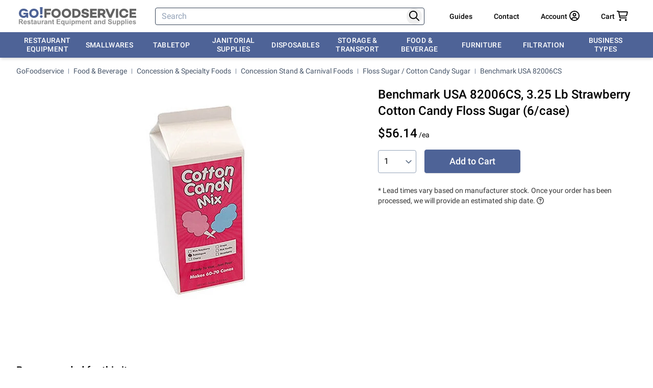

--- FILE ---
content_type: text/html; charset=utf-8
request_url: https://www.gofoodservice.com/p/benchmark-usa-82006cs
body_size: 53545
content:
<!DOCTYPE html><html lang="en-us" app-v="251216.1" q:render="ssr" q:route="p/[slug]" q:container="paused" q:version="1.17.2" q:base="/build/" q:locale="" q:manifest-hash="3yf4rt" q:instance="wl9ks6yiqoj" class="overflow-y-scroll"><!--qv q:id=0 q:key=scfl:5G_0--><!--qv q:id=1 q:key=N1SK:91_6--><!--qv q:s q:sref=1 q:key=--><head on-document:qerror="q-C9aKSgfb.js#s_ynuDts2qIB4" q:head><script>(function(w,i,g){w[g]=w[g]||[];if(typeof w[g].push=='function')w[g].push(i)})
(window,'G-4QHFNP2L33','google_tags_first_party');</script><script async src="/q4wv/"></script>
			<script>
				window.dataLayer = window.dataLayer || [];
				function gtag(){dataLayer.push(arguments);}
				gtag('js', new Date());
				gtag('set', 'developer_id.dY2E1Nz', true);
				
			</script>
			<!--qv q:id=2 q:key=mw22:91_0--><!--qv q:key=hr_1--><meta charset="utf-8" q:head><title q:head>Benchmark USA 82006CS, 3.25 Lb Strawberry Cotton Candy Floss Sugar (6/case)</title><link rel="canonical" href="https://www.gofoodservice.com/p/benchmark-usa-82006cs" q:key="hr_0" q:id="3" q:head><meta name="viewport" content="width=device-width, initial-scale=1.0" q:head><link rel="manifest" href="/manifest.json" q:head><link rel="search" type="application/opensearchdescription+xml" href="https://www.gofoodservice.com/opensearch.xml" title="GoFoodservice" q:head><meta name="apple-mobile-web-app-title" content="GOFOODSERVICE" q:head><meta name="application-name" content="GOFOODSERVICE" q:head><meta name="msapplication-TileColor" content="#4f6497" q:head><meta name="theme-color" content="#4f6497" q:head><link rel="apple-touch-icon" sizes="180x180" href="/apple-touch-icon.png" q:head><link rel="icon" type="image/png" sizes="32x32" href="/favicon-32x32.png" q:head><link rel="icon" type="image/png" sizes="16x16" href="/favicon-16x16.png" q:head><link rel="shortcut icon" href="/favicon-32x32.png" q:head><link rel="mask-icon" href="/safari-pinned-tab.svg" color="#5bbad5" q:head><link rel="preconnect" href="https://fonts.gstatic.com" crossOrigin="" q:head><link rel="preconnect" href="https://imgs.signifyd.com" crossOrigin="" q:head><style type="text/css" q:head>@font-face{font-family:'Roboto';font-style:normal;font-weight:400;font-display:swap;src:url(https://fonts.gstatic.com/s/roboto/v30/KFOmCnqEu92Fr1Mu72xKKTU1Kvnz.woff2) format('woff2');unicode-range:U+0460-052F, U+1C80-1C88, U+20B4, U+2DE0-2DFF, U+A640-A69F, U+FE2E-FE2F;}@font-face{font-family:'Roboto';font-style:normal;font-weight:400;font-display:swap;src:url(https://fonts.gstatic.com/s/roboto/v30/KFOmCnqEu92Fr1Mu5mxKKTU1Kvnz.woff2) format('woff2');unicode-range:U+0301, U+0400-045F, U+0490-0491, U+04B0-04B1, U+2116;}@font-face{font-family:'Roboto';font-style:normal;font-weight:400;font-display:swap;src:url(https://fonts.gstatic.com/s/roboto/v30/KFOmCnqEu92Fr1Mu7mxKKTU1Kvnz.woff2) format('woff2');unicode-range:U+1F00-1FFF;}@font-face{font-family:'Roboto';font-style:normal;font-weight:400;font-display:swap;src:url(https://fonts.gstatic.com/s/roboto/v30/KFOmCnqEu92Fr1Mu4WxKKTU1Kvnz.woff2) format('woff2');unicode-range:U+0370-03FF;}@font-face{font-family:'Roboto';font-style:normal;font-weight:400;font-display:swap;src:url(https://fonts.gstatic.com/s/roboto/v30/KFOmCnqEu92Fr1Mu7WxKKTU1Kvnz.woff2) format('woff2');unicode-range:U+0102-0103, U+0110-0111, U+0128-0129, U+0168-0169, U+01A0-01A1, U+01AF-01B0, U+1EA0-1EF9, U+20AB;}@font-face{font-family:'Roboto';font-style:normal;font-weight:400;font-display:swap;src:url(https://fonts.gstatic.com/s/roboto/v30/KFOmCnqEu92Fr1Mu7GxKKTU1Kvnz.woff2) format('woff2');unicode-range:U+0100-024F, U+0259, U+1E00-1EFF, U+2020, U+20A0-20AB, U+20AD-20CF, U+2113, U+2C60-2C7F, U+A720-A7FF;}@font-face{font-family:'Roboto';font-style:normal;font-weight:400;font-display:swap;src:url(https://fonts.gstatic.com/s/roboto/v30/KFOmCnqEu92Fr1Mu4mxKKTU1Kg.woff2) format('woff2');unicode-range:U+0000-00FF, U+0131, U+0152-0153, U+02BB-02BC, U+02C6, U+02DA, U+02DC, U+2000-206F, U+2074, U+20AC, U+2122, U+2191, U+2193, U+2212, U+2215, U+FEFF, U+FFFD;}@font-face{font-family:'Roboto';font-style:normal;font-weight:500;font-display:swap;src:url(https://fonts.gstatic.com/s/roboto/v30/KFOlCnqEu92Fr1MmEU9fCRc4AMP6lbBP.woff2) format('woff2');unicode-range:U+0460-052F, U+1C80-1C88, U+20B4, U+2DE0-2DFF, U+A640-A69F, U+FE2E-FE2F;}@font-face{font-family:'Roboto';font-style:normal;font-weight:500;font-display:swap;src:url(https://fonts.gstatic.com/s/roboto/v30/KFOlCnqEu92Fr1MmEU9fABc4AMP6lbBP.woff2) format('woff2');unicode-range:U+0301, U+0400-045F, U+0490-0491, U+04B0-04B1, U+2116;}@font-face{font-family:'Roboto';font-style:normal;font-weight:500;font-display:swap;src:url(https://fonts.gstatic.com/s/roboto/v30/KFOlCnqEu92Fr1MmEU9fCBc4AMP6lbBP.woff2) format('woff2');unicode-range:U+1F00-1FFF;}@font-face{font-family:'Roboto';font-style:normal;font-weight:500;font-display:swap;src:url(https://fonts.gstatic.com/s/roboto/v30/KFOlCnqEu92Fr1MmEU9fBxc4AMP6lbBP.woff2) format('woff2');unicode-range:U+0370-03FF;}@font-face{font-family:'Roboto';font-style:normal;font-weight:500;font-display:swap;src:url(https://fonts.gstatic.com/s/roboto/v30/KFOlCnqEu92Fr1MmEU9fCxc4AMP6lbBP.woff2) format('woff2');unicode-range:U+0102-0103, U+0110-0111, U+0128-0129, U+0168-0169, U+01A0-01A1, U+01AF-01B0, U+1EA0-1EF9, U+20AB;}@font-face{font-family:'Roboto';font-style:normal;font-weight:500;font-display:swap;src:url(https://fonts.gstatic.com/s/roboto/v30/KFOlCnqEu92Fr1MmEU9fChc4AMP6lbBP.woff2) format('woff2');unicode-range:U+0100-024F, U+0259, U+1E00-1EFF, U+2020, U+20A0-20AB, U+20AD-20CF, U+2113, U+2C60-2C7F, U+A720-A7FF;}@font-face{font-family:'Roboto';font-style:normal;font-weight:500;font-display:swap;src:url(https://fonts.gstatic.com/s/roboto/v30/KFOlCnqEu92Fr1MmEU9fBBc4AMP6lQ.woff2) format('woff2');unicode-range:U+0000-00FF, U+0131, U+0152-0153, U+02BB-02BC, U+02C6, U+02DA, U+02DC, U+2000-206F, U+2074, U+20AC, U+2122, U+2191, U+2193, U+2212, U+2215, U+FEFF, U+FFFD;}</style><meta property="og:site_name" content="GoFoodservice" q:head><meta property="fb:admins" content="100003543096724" q:head><meta name="twitter:site" content="@GoFoodservice" q:head><meta name="description" content="Shop Benchmark USA 82006CS, 3.25 Lb Strawberry Cotton Candy Floss Sugar (6/case), Low price, and friendly customer service." q:key="0" q:head><meta property="og:description" content="Shop Benchmark USA 82006CS, 3.25 Lb Strawberry Cotton Candy Floss Sugar (6/case), Low price, and friendly customer service." q:key="1" q:head><meta property="og:title" content="Benchmark USA 82006CS, 3.25 Lb Strawberry Cotton Candy Floss Sugar (6/case)" q:key="2" q:head><meta property="og:type" content="product" q:key="3" q:head><meta property="og:url" content="https://www.gofoodservice.com/p/benchmark-usa-82006cs" q:key="4" q:head><meta property="og:price:amount" content="56.14" q:key="5" q:head><meta property="og:price:currency" content="USD" q:key="6" q:head><meta property="og:image" content="https://cdn2.gofoodservice.com/images/products/medium/54660/90557.jpg" q:key="7" q:head><link rel="preload" as="image" href="https://cdn2.gofoodservice.com/ik-seo/tr:n-sq450/images/products/orig/54660/90557/benchmark-usa-82006cs.jpg" q:key="0" q:head><script noModule src="https://cdn.gofoodservice.com/scripts/es5-v2.min.js" q:head></script><!--/qv--><!--/qv--><script q:head>window.captureException=function(err,data){if(typeof Sentry!=="undefined"){Sentry.captureException(err,data)}};window.captureMessage=function(err,data){if(typeof Sentry!=="undefined"){Sentry.captureMessage(err,data)}};window.notifyError=function(err,data){if(!navigator.onLine){if(confirm("⚠ Looks like you are offline or your connection is weak.\n🔄 Please reload the page and try again.")){window.location.reload()}}else{if(confirm("⚠ Whoops, something went wrong.\n🔄 Please reload the page and try again.")){window.location.reload()}}if(typeof err!=='undefined'){captureException(err,data)}}</script><link rel="modulepreload" href="/build/q-naDMFAHy.js"><script type="module" async="true" src="/build/q-naDMFAHy.js"></script><style data-src="/assets/D1OL_NwV-style.css">:root{--zoomist-wrapper-bg-color: #efefef;--zoomist-slider-bg-color: rgba(255, 255, 255, .8);--zoomist-slider-border-radius: 0 0 4px 0;--zoomist-slider-padding-x: 20px;--zoomist-slider-padding-y: 20px;--zoomist-slider-track-color: #ddd;--zoomist-slider-track-color-hover: #ccc;--zoomist-slider-bar-size: 120px;--zoomist-slider-bar-side: 2px;--zoomist-slider-bar-border-radius: 2px;--zoomist-slider-bar-color: #666;--zoomist-slider-bar-color-hover: #444;--zoomist-slider-button-size: 12px;--zoomist-slider-button-color: #fff;--zoomist-zoomer-button-size: 48px;--zoomist-zoomer-button-color: rgba(255, 255, 255, .8);--zoomist-zoomer-button-color-hover: rgba(255, 255, 255, .9);--zoomist-zoomer-button-color-disabled: rgba(255, 255, 255, .8);--zoomist-zoomer-button-opacity-disabled: .7;--zoomist-zoomer-icon-size: 14px;--zoomist-zoomer-icon-color: #333;--zoomist-zoomer-icon-color-hover: #111;--zoomist-zoomer-icon-color-disabled: #999;--zoomist-modules-tranistion-duration: .3s}.zoomist-container{position:relative;padding:0!important;-webkit-user-select:none;-moz-user-select:none;user-select:none}.zoomist-wrapper{position:relative;z-index:1;width:100%;height:100%;padding:0!important;overflow:hidden;background-color:var(--zoomist-wrapper-bg-color)}.zoomist-image{position:relative;max-width:none!important;max-height:none!important}.zoomist-slider{position:absolute;z-index:2;top:0;left:0;padding:var(--zoomist-slider-padding-y) var(--zoomist-slider-padding-x);background-color:var(--zoomist-slider-bg-color);border-radius:var(--zoomist-slider-border-radius)}.zoomist-slider:hover .zoomist-slider-wrapper{background-color:var(--zoomist-slider-track-color-hover)}.zoomist-slider:hover .zoomist-slider-bar{background-color:var(--zoomist-slider-bar-color-hover)}.zoomist-slider:hover .zoomist-slider-button:before{box-shadow:0 0 8px #0009}.zoomist-slider-horizontal .zoomist-slider-wrapper{align-items:center;justify-content:flex-start;width:var(--zoomist-slider-bar-size);height:var(--zoomist-slider-bar-side)}.zoomist-slider-horizontal .zoomist-slider-bar{top:0;width:calc(var(--value) * 1%);height:100%}.zoomist-slider-horizontal .zoomist-slider-button{left:calc(var(--value) * 1%)}.zoomist-slider-vertical .zoomist-slider-wrapper{align-items:flex-end;justify-content:center;width:var(--zoomist-slider-bar-side);height:var(--zoomist-slider-bar-size)}.zoomist-slider-vertical .zoomist-slider-bar{bottom:0;width:100%;height:calc(var(--value) * 1%)}.zoomist-slider-vertical .zoomist-slider-button{bottom:calc(var(--value) * 1%)}.zoomist-slider-wrapper{position:relative;display:flex;background-color:var(--zoomist-slider-track-color);transition:background-color var(--zoomist-modules-tranistion-duration)}.zoomist-slider-bar{position:absolute;z-index:0;left:0;display:block;border-radius:var(--zoomist-slider-bar-border-radius);background-color:var(--zoomist-slider-bar-color);transition:background-color var(--zoomist-modules-tranistion-duration)}.zoomist-slider-button{position:relative;z-index:1;display:block;width:0!important;height:0!important}.zoomist-slider-button:before{content:"";position:absolute;left:calc(var(--zoomist-slider-button-size) * -.5);top:calc(var(--zoomist-slider-button-size) * -.5);width:var(--zoomist-slider-button-size);height:var(--zoomist-slider-button-size);display:block;background-color:var(--zoomist-slider-button-color, #fff);border-radius:50%;box-shadow:0 0 4px #0006;transition:box-shadow var(--zoomist-modules-tranistion-duration)}.zoomist-zoomer{position:absolute;z-index:2;top:0;right:0;border-radius:0 0 0 4px;overflow:hidden}.zoomist-zoomer-button{position:relative;display:flex;justify-content:center;align-items:center;width:var(--zoomist-zoomer-button-size);height:var(--zoomist-zoomer-button-size);background:none;background-color:var(--zoomist-zoomer-button-color);border:0;transition:background-color var(--zoomist-modules-tranistion-duration);cursor:pointer}.zoomist-zoomer-button:hover{background-color:var(--zoomist-zoomer-button-color-hover)}.zoomist-zoomer-button:hover .zoomist-zoomer-icon{fill:var(--zoomist-zoomer-icon-color-hover)}.zoomist-zoomer-button.zoomist-zoomer-disabled{pointer-events:none;background-color:var(--zoomist-zoomer-button-color-disabled);opacity:var(--zoomist-zoomer-button-opacity-disabled)}.zoomist-zoomer-button.zoomist-zoomer-disabled .zoomist-zoomer-icon{fill:var(--zoomist-zoomer-icon-color-disabled)}.zoomist-zoomer-icon{width:var(--zoomist-zoomer-icon-size);height:var(--zoomist-zoomer-icon-size);fill:var(--zoomist-zoomer-icon-color);transition:fill var(--zoomist-modules-tranistion-duration)}
</style><link rel="modulepreload" href="/build/q-BKZ00VYc.js"><link rel="preload" href="/assets/COikW-pm-bundle-graph.json" as="fetch" crossorigin="anonymous"><script type="module" async="true">let b=fetch("/assets/COikW-pm-bundle-graph.json");import("/build/q-BKZ00VYc.js").then(({l})=>l("/build/",b));</script><link rel="modulepreload" href="/build/q-CGXyNCyQ.js"><style q:style="u3abtr-0" hidden>*,:before,:after{--tw-border-spacing-x: 0;--tw-border-spacing-y: 0;--tw-translate-x: 0;--tw-translate-y: 0;--tw-rotate: 0;--tw-skew-x: 0;--tw-skew-y: 0;--tw-scale-x: 1;--tw-scale-y: 1;--tw-pan-x: ;--tw-pan-y: ;--tw-pinch-zoom: ;--tw-scroll-snap-strictness: proximity;--tw-gradient-from-position: ;--tw-gradient-via-position: ;--tw-gradient-to-position: ;--tw-ordinal: ;--tw-slashed-zero: ;--tw-numeric-figure: ;--tw-numeric-spacing: ;--tw-numeric-fraction: ;--tw-ring-inset: ;--tw-ring-offset-width: 0px;--tw-ring-offset-color: #fff;--tw-ring-color: rgb(78 99 151 / .5);--tw-ring-offset-shadow: 0 0 #0000;--tw-ring-shadow: 0 0 #0000;--tw-shadow: 0 0 #0000;--tw-shadow-colored: 0 0 #0000;--tw-blur: ;--tw-brightness: ;--tw-contrast: ;--tw-grayscale: ;--tw-hue-rotate: ;--tw-invert: ;--tw-saturate: ;--tw-sepia: ;--tw-drop-shadow: ;--tw-backdrop-blur: ;--tw-backdrop-brightness: ;--tw-backdrop-contrast: ;--tw-backdrop-grayscale: ;--tw-backdrop-hue-rotate: ;--tw-backdrop-invert: ;--tw-backdrop-opacity: ;--tw-backdrop-saturate: ;--tw-backdrop-sepia: ;--tw-contain-size: ;--tw-contain-layout: ;--tw-contain-paint: ;--tw-contain-style: }::backdrop{--tw-border-spacing-x: 0;--tw-border-spacing-y: 0;--tw-translate-x: 0;--tw-translate-y: 0;--tw-rotate: 0;--tw-skew-x: 0;--tw-skew-y: 0;--tw-scale-x: 1;--tw-scale-y: 1;--tw-pan-x: ;--tw-pan-y: ;--tw-pinch-zoom: ;--tw-scroll-snap-strictness: proximity;--tw-gradient-from-position: ;--tw-gradient-via-position: ;--tw-gradient-to-position: ;--tw-ordinal: ;--tw-slashed-zero: ;--tw-numeric-figure: ;--tw-numeric-spacing: ;--tw-numeric-fraction: ;--tw-ring-inset: ;--tw-ring-offset-width: 0px;--tw-ring-offset-color: #fff;--tw-ring-color: rgb(78 99 151 / .5);--tw-ring-offset-shadow: 0 0 #0000;--tw-ring-shadow: 0 0 #0000;--tw-shadow: 0 0 #0000;--tw-shadow-colored: 0 0 #0000;--tw-blur: ;--tw-brightness: ;--tw-contrast: ;--tw-grayscale: ;--tw-hue-rotate: ;--tw-invert: ;--tw-saturate: ;--tw-sepia: ;--tw-drop-shadow: ;--tw-backdrop-blur: ;--tw-backdrop-brightness: ;--tw-backdrop-contrast: ;--tw-backdrop-grayscale: ;--tw-backdrop-hue-rotate: ;--tw-backdrop-invert: ;--tw-backdrop-opacity: ;--tw-backdrop-saturate: ;--tw-backdrop-sepia: ;--tw-contain-size: ;--tw-contain-layout: ;--tw-contain-paint: ;--tw-contain-style: }*,:before,:after{box-sizing:border-box;border-width:0;border-style:solid;border-color:#d1d5db}:before,:after{--tw-content: ""}html,:host{line-height:1.5;-webkit-text-size-adjust:100%;-moz-tab-size:4;-o-tab-size:4;tab-size:4;font-family:ui-sans-serif,system-ui,sans-serif,"Apple Color Emoji","Segoe UI Emoji",Segoe UI Symbol,"Noto Color Emoji";font-feature-settings:normal;font-variation-settings:normal;-webkit-tap-highlight-color:transparent}body{margin:0;line-height:inherit}hr{height:0;color:inherit;border-top-width:1px}abbr:where([title]){-webkit-text-decoration:underline dotted;text-decoration:underline dotted}h1,h2,h3,h4,h5,h6{font-size:inherit;font-weight:inherit}a{color:inherit;text-decoration:inherit}b,strong{font-weight:bolder}code,kbd,samp,pre{font-family:ui-monospace,SFMono-Regular,Menlo,Monaco,Consolas,Liberation Mono,Courier New,monospace;font-feature-settings:normal;font-variation-settings:normal;font-size:1em}small{font-size:80%}sub,sup{font-size:75%;line-height:0;position:relative;vertical-align:baseline}sub{bottom:-.25em}sup{top:-.5em}table{text-indent:0;border-color:inherit;border-collapse:collapse}button,input,optgroup,select,textarea{font-family:inherit;font-feature-settings:inherit;font-variation-settings:inherit;font-size:100%;font-weight:inherit;line-height:inherit;letter-spacing:inherit;color:inherit;margin:0;padding:0}button,select{text-transform:none}button,input:where([type=button]),input:where([type=reset]),input:where([type=submit]){-webkit-appearance:button;background-color:transparent;background-image:none}:-moz-focusring{outline:auto}:-moz-ui-invalid{box-shadow:none}progress{vertical-align:baseline}::-webkit-inner-spin-button,::-webkit-outer-spin-button{height:auto}[type=search]{-webkit-appearance:textfield;outline-offset:-2px}::-webkit-search-decoration{-webkit-appearance:none}::-webkit-file-upload-button{-webkit-appearance:button;font:inherit}summary{display:list-item}blockquote,dl,dd,h1,h2,h3,h4,h5,h6,hr,figure,p,pre{margin:0}fieldset{margin:0;padding:0}legend{padding:0}ol,ul,menu{list-style:none;margin:0;padding:0}dialog{padding:0}textarea{resize:vertical}input::-moz-placeholder,textarea::-moz-placeholder{opacity:1;color:#94a3b8}input::placeholder,textarea::placeholder{opacity:1;color:#94a3b8}button,[role=button]{cursor:pointer}:disabled{cursor:default}img,svg,video,canvas,audio,iframe,embed,object{display:block;vertical-align:middle}img,video{max-width:100%;height:auto}[hidden]:where(:not([hidden=until-found])){display:none}a{cursor:pointer}a:hover{--tw-text-opacity: 1;color:rgb(37 99 235 / var(--tw-text-opacity, 1));text-decoration-line:underline}b,strong{font-weight:500}.container{width:100%;margin-right:auto;margin-left:auto;padding-right:1rem;padding-left:1rem}@media(min-width:640px){.container{max-width:640px}}@media(min-width:768px){.container{max-width:768px;padding-right:2rem;padding-left:2rem}}@media(min-width:1024px){.container{max-width:1024px}}@media(min-width:1280px){.container{max-width:1280px}}@media(min-width:1536px){.container{max-width:1536px}}.prose{color:var(--tw-prose-body);max-width:65ch}.prose :where(p):not(:where([class~=not-prose],[class~=not-prose] *)){margin-top:1.25em;margin-bottom:1.25em}.prose :where([class~=lead]):not(:where([class~=not-prose],[class~=not-prose] *)){color:var(--tw-prose-lead);font-size:1.25em;line-height:1.6;margin-top:1.2em;margin-bottom:1.2em}.prose :where(a):not(:where([class~=not-prose],[class~=not-prose] *)){color:var(--tw-prose-links);text-decoration:underline;font-weight:500}.prose :where(strong):not(:where([class~=not-prose],[class~=not-prose] *)){color:var(--tw-prose-bold);font-weight:600}.prose :where(a strong):not(:where([class~=not-prose],[class~=not-prose] *)){color:inherit}.prose :where(blockquote strong):not(:where([class~=not-prose],[class~=not-prose] *)){color:inherit}.prose :where(thead th strong):not(:where([class~=not-prose],[class~=not-prose] *)){color:inherit}.prose :where(ol):not(:where([class~=not-prose],[class~=not-prose] *)){list-style-type:decimal;margin-top:1.25em;margin-bottom:1.25em;padding-inline-start:1.625em}.prose :where(ol[type=A]):not(:where([class~=not-prose],[class~=not-prose] *)){list-style-type:upper-alpha}.prose :where(ol[type=a]):not(:where([class~=not-prose],[class~=not-prose] *)){list-style-type:lower-alpha}.prose :where(ol[type=A s]):not(:where([class~=not-prose],[class~=not-prose] *)){list-style-type:upper-alpha}.prose :where(ol[type=a s]):not(:where([class~=not-prose],[class~=not-prose] *)){list-style-type:lower-alpha}.prose :where(ol[type=I]):not(:where([class~=not-prose],[class~=not-prose] *)){list-style-type:upper-roman}.prose :where(ol[type=i]):not(:where([class~=not-prose],[class~=not-prose] *)){list-style-type:lower-roman}.prose :where(ol[type=I s]):not(:where([class~=not-prose],[class~=not-prose] *)){list-style-type:upper-roman}.prose :where(ol[type=i s]):not(:where([class~=not-prose],[class~=not-prose] *)){list-style-type:lower-roman}.prose :where(ol[type="1"]):not(:where([class~=not-prose],[class~=not-prose] *)){list-style-type:decimal}.prose :where(ul):not(:where([class~=not-prose],[class~=not-prose] *)){list-style-type:disc;margin-top:1.25em;margin-bottom:1.25em;padding-inline-start:1.625em}.prose :where(ol>li):not(:where([class~=not-prose],[class~=not-prose] *))::marker{font-weight:400;color:var(--tw-prose-counters)}.prose :where(ul>li):not(:where([class~=not-prose],[class~=not-prose] *))::marker{color:var(--tw-prose-bullets)}.prose :where(dt):not(:where([class~=not-prose],[class~=not-prose] *)){color:var(--tw-prose-headings);font-weight:600;margin-top:1.25em}.prose :where(hr):not(:where([class~=not-prose],[class~=not-prose] *)){border-color:var(--tw-prose-hr);border-top-width:1px;margin-top:3em;margin-bottom:3em}.prose :where(blockquote):not(:where([class~=not-prose],[class~=not-prose] *)){font-weight:500;font-style:italic;color:var(--tw-prose-quotes);border-inline-start-width:.25rem;border-inline-start-color:var(--tw-prose-quote-borders);quotes:"“""”""‘""’";margin-top:1.6em;margin-bottom:1.6em;padding-inline-start:1em}.prose :where(blockquote p:first-of-type):not(:where([class~=not-prose],[class~=not-prose] *)):before{content:open-quote}.prose :where(blockquote p:last-of-type):not(:where([class~=not-prose],[class~=not-prose] *)):after{content:close-quote}.prose :where(h1):not(:where([class~=not-prose],[class~=not-prose] *)){color:var(--tw-prose-headings);font-weight:800;font-size:2.25em;margin-top:0;margin-bottom:.8888889em;line-height:1.1111111}.prose :where(h1 strong):not(:where([class~=not-prose],[class~=not-prose] *)){font-weight:900;color:inherit}.prose :where(h2):not(:where([class~=not-prose],[class~=not-prose] *)){color:var(--tw-prose-headings);font-weight:700;font-size:1.5em;margin-top:2em;margin-bottom:1em;line-height:1.3333333}.prose :where(h2 strong):not(:where([class~=not-prose],[class~=not-prose] *)){font-weight:800;color:inherit}.prose :where(h3):not(:where([class~=not-prose],[class~=not-prose] *)){color:var(--tw-prose-headings);font-weight:600;font-size:1.25em;margin-top:1.6em;margin-bottom:.6em;line-height:1.6}.prose :where(h3 strong):not(:where([class~=not-prose],[class~=not-prose] *)){font-weight:700;color:inherit}.prose :where(h4):not(:where([class~=not-prose],[class~=not-prose] *)){color:var(--tw-prose-headings);font-weight:600;margin-top:1.5em;margin-bottom:.5em;line-height:1.5}.prose :where(h4 strong):not(:where([class~=not-prose],[class~=not-prose] *)){font-weight:700;color:inherit}.prose :where(img):not(:where([class~=not-prose],[class~=not-prose] *)){margin-top:2em;margin-bottom:2em}.prose :where(picture):not(:where([class~=not-prose],[class~=not-prose] *)){display:block;margin-top:2em;margin-bottom:2em}.prose :where(video):not(:where([class~=not-prose],[class~=not-prose] *)){margin-top:2em;margin-bottom:2em}.prose :where(kbd):not(:where([class~=not-prose],[class~=not-prose] *)){font-weight:500;font-family:inherit;color:var(--tw-prose-kbd);box-shadow:0 0 0 1px rgb(var(--tw-prose-kbd-shadows) / 10%),0 3px rgb(var(--tw-prose-kbd-shadows) / 10%);font-size:.875em;border-radius:.3125rem;padding-top:.1875em;padding-inline-end:.375em;padding-bottom:.1875em;padding-inline-start:.375em}.prose :where(code):not(:where([class~=not-prose],[class~=not-prose] *)){color:var(--tw-prose-code);font-weight:600;font-size:.875em}.prose :where(code):not(:where([class~=not-prose],[class~=not-prose] *)):before{content:"`"}.prose :where(code):not(:where([class~=not-prose],[class~=not-prose] *)):after{content:"`"}.prose :where(a code):not(:where([class~=not-prose],[class~=not-prose] *)){color:inherit}.prose :where(h1 code):not(:where([class~=not-prose],[class~=not-prose] *)){color:inherit}.prose :where(h2 code):not(:where([class~=not-prose],[class~=not-prose] *)){color:inherit;font-size:.875em}.prose :where(h3 code):not(:where([class~=not-prose],[class~=not-prose] *)){color:inherit;font-size:.9em}.prose :where(h4 code):not(:where([class~=not-prose],[class~=not-prose] *)){color:inherit}.prose :where(blockquote code):not(:where([class~=not-prose],[class~=not-prose] *)){color:inherit}.prose :where(thead th code):not(:where([class~=not-prose],[class~=not-prose] *)){color:inherit}.prose :where(pre):not(:where([class~=not-prose],[class~=not-prose] *)){color:var(--tw-prose-pre-code);background-color:var(--tw-prose-pre-bg);overflow-x:auto;font-weight:400;font-size:.875em;line-height:1.7142857;margin-top:1.7142857em;margin-bottom:1.7142857em;border-radius:.375rem;padding-top:.8571429em;padding-inline-end:1.1428571em;padding-bottom:.8571429em;padding-inline-start:1.1428571em}.prose :where(pre code):not(:where([class~=not-prose],[class~=not-prose] *)){background-color:transparent;border-width:0;border-radius:0;padding:0;font-weight:inherit;color:inherit;font-size:inherit;font-family:inherit;line-height:inherit}.prose :where(pre code):not(:where([class~=not-prose],[class~=not-prose] *)):before{content:none}.prose :where(pre code):not(:where([class~=not-prose],[class~=not-prose] *)):after{content:none}.prose :where(table):not(:where([class~=not-prose],[class~=not-prose] *)){width:100%;table-layout:auto;margin-top:2em;margin-bottom:2em;font-size:.875em;line-height:1.7142857}.prose :where(thead):not(:where([class~=not-prose],[class~=not-prose] *)){border-bottom-width:1px;border-bottom-color:var(--tw-prose-th-borders)}.prose :where(thead th):not(:where([class~=not-prose],[class~=not-prose] *)){color:var(--tw-prose-headings);font-weight:600;vertical-align:bottom;padding-inline-end:.5714286em;padding-bottom:.5714286em;padding-inline-start:.5714286em}.prose :where(tbody tr):not(:where([class~=not-prose],[class~=not-prose] *)){border-bottom-width:1px;border-bottom-color:var(--tw-prose-td-borders)}.prose :where(tbody tr:last-child):not(:where([class~=not-prose],[class~=not-prose] *)){border-bottom-width:0}.prose :where(tbody td):not(:where([class~=not-prose],[class~=not-prose] *)){vertical-align:baseline}.prose :where(tfoot):not(:where([class~=not-prose],[class~=not-prose] *)){border-top-width:1px;border-top-color:var(--tw-prose-th-borders)}.prose :where(tfoot td):not(:where([class~=not-prose],[class~=not-prose] *)){vertical-align:top}.prose :where(th,td):not(:where([class~=not-prose],[class~=not-prose] *)){text-align:start}.prose :where(figure>*):not(:where([class~=not-prose],[class~=not-prose] *)){margin-top:0;margin-bottom:0}.prose :where(figcaption):not(:where([class~=not-prose],[class~=not-prose] *)){color:var(--tw-prose-captions);font-size:.875em;line-height:1.4285714;margin-top:.8571429em}.prose{--tw-prose-body: #374151;--tw-prose-headings: #111827;--tw-prose-lead: #4b5563;--tw-prose-links: #111827;--tw-prose-bold: #111827;--tw-prose-counters: #6b7280;--tw-prose-bullets: #d1d5db;--tw-prose-hr: #e5e7eb;--tw-prose-quotes: #111827;--tw-prose-quote-borders: #e5e7eb;--tw-prose-captions: #6b7280;--tw-prose-kbd: #111827;--tw-prose-kbd-shadows: 17 24 39;--tw-prose-code: #111827;--tw-prose-pre-code: #e5e7eb;--tw-prose-pre-bg: #1f2937;--tw-prose-th-borders: #d1d5db;--tw-prose-td-borders: #e5e7eb;--tw-prose-invert-body: #d1d5db;--tw-prose-invert-headings: #fff;--tw-prose-invert-lead: #9ca3af;--tw-prose-invert-links: #fff;--tw-prose-invert-bold: #fff;--tw-prose-invert-counters: #9ca3af;--tw-prose-invert-bullets: #4b5563;--tw-prose-invert-hr: #374151;--tw-prose-invert-quotes: #f3f4f6;--tw-prose-invert-quote-borders: #374151;--tw-prose-invert-captions: #9ca3af;--tw-prose-invert-kbd: #fff;--tw-prose-invert-kbd-shadows: 255 255 255;--tw-prose-invert-code: #fff;--tw-prose-invert-pre-code: #d1d5db;--tw-prose-invert-pre-bg: rgb(0 0 0 / 50%);--tw-prose-invert-th-borders: #4b5563;--tw-prose-invert-td-borders: #374151;font-size:1rem;line-height:1.75}.prose :where(picture>img):not(:where([class~=not-prose],[class~=not-prose] *)){margin-top:0;margin-bottom:0}.prose :where(li):not(:where([class~=not-prose],[class~=not-prose] *)){margin-top:.5em;margin-bottom:.5em}.prose :where(ol>li):not(:where([class~=not-prose],[class~=not-prose] *)){padding-inline-start:.375em}.prose :where(ul>li):not(:where([class~=not-prose],[class~=not-prose] *)){padding-inline-start:.375em}.prose :where(.prose>ul>li p):not(:where([class~=not-prose],[class~=not-prose] *)){margin-top:.75em;margin-bottom:.75em}.prose :where(.prose>ul>li>p:first-child):not(:where([class~=not-prose],[class~=not-prose] *)){margin-top:1.25em}.prose :where(.prose>ul>li>p:last-child):not(:where([class~=not-prose],[class~=not-prose] *)){margin-bottom:1.25em}.prose :where(.prose>ol>li>p:first-child):not(:where([class~=not-prose],[class~=not-prose] *)){margin-top:1.25em}.prose :where(.prose>ol>li>p:last-child):not(:where([class~=not-prose],[class~=not-prose] *)){margin-bottom:1.25em}.prose :where(ul ul,ul ol,ol ul,ol ol):not(:where([class~=not-prose],[class~=not-prose] *)){margin-top:.75em;margin-bottom:.75em}.prose :where(dl):not(:where([class~=not-prose],[class~=not-prose] *)){margin-top:1.25em;margin-bottom:1.25em}.prose :where(dd):not(:where([class~=not-prose],[class~=not-prose] *)){margin-top:.5em;padding-inline-start:1.625em}.prose :where(hr+*):not(:where([class~=not-prose],[class~=not-prose] *)){margin-top:0}.prose :where(h2+*):not(:where([class~=not-prose],[class~=not-prose] *)){margin-top:0}.prose :where(h3+*):not(:where([class~=not-prose],[class~=not-prose] *)){margin-top:0}.prose :where(h4+*):not(:where([class~=not-prose],[class~=not-prose] *)){margin-top:0}.prose :where(thead th:first-child):not(:where([class~=not-prose],[class~=not-prose] *)){padding-inline-start:0}.prose :where(thead th:last-child):not(:where([class~=not-prose],[class~=not-prose] *)){padding-inline-end:0}.prose :where(tbody td,tfoot td):not(:where([class~=not-prose],[class~=not-prose] *)){padding-top:.5714286em;padding-inline-end:.5714286em;padding-bottom:.5714286em;padding-inline-start:.5714286em}.prose :where(tbody td:first-child,tfoot td:first-child):not(:where([class~=not-prose],[class~=not-prose] *)){padding-inline-start:0}.prose :where(tbody td:last-child,tfoot td:last-child):not(:where([class~=not-prose],[class~=not-prose] *)){padding-inline-end:0}.prose :where(figure):not(:where([class~=not-prose],[class~=not-prose] *)){margin-top:2em;margin-bottom:2em}.prose :where(.prose>:first-child):not(:where([class~=not-prose],[class~=not-prose] *)){margin-top:0}.prose :where(.prose>:last-child):not(:where([class~=not-prose],[class~=not-prose] *)){margin-bottom:0}.form-input,.form-textarea,.form-select,.form-multiselect{-webkit-appearance:none;-moz-appearance:none;appearance:none;background-color:#fff;border-color:#64748b;border-width:1px;border-radius:0;padding:.5rem .75rem;font-size:1rem;line-height:1.5rem;--tw-shadow: 0 0 #0000}.form-input:focus,.form-textarea:focus,.form-select:focus,.form-multiselect:focus{outline:2px solid transparent;outline-offset:2px;--tw-ring-inset: var(--tw-empty, );--tw-ring-offset-width: 0px;--tw-ring-offset-color: #fff;--tw-ring-color: #465988;--tw-ring-offset-shadow: var(--tw-ring-inset) 0 0 0 var(--tw-ring-offset-width) var(--tw-ring-offset-color);--tw-ring-shadow: var(--tw-ring-inset) 0 0 0 calc(1px + var(--tw-ring-offset-width)) var(--tw-ring-color);box-shadow:var(--tw-ring-offset-shadow),var(--tw-ring-shadow),var(--tw-shadow);border-color:#465988}.form-input::-moz-placeholder,.form-textarea::-moz-placeholder{color:#64748b;opacity:1}.form-input::placeholder,.form-textarea::placeholder{color:#64748b;opacity:1}.form-input::-webkit-datetime-edit-fields-wrapper{padding:0}.form-input::-webkit-date-and-time-value{min-height:1.5em;text-align:inherit}.form-input::-webkit-datetime-edit{display:inline-flex}.form-input::-webkit-datetime-edit,.form-input::-webkit-datetime-edit-year-field,.form-input::-webkit-datetime-edit-month-field,.form-input::-webkit-datetime-edit-day-field,.form-input::-webkit-datetime-edit-hour-field,.form-input::-webkit-datetime-edit-minute-field,.form-input::-webkit-datetime-edit-second-field,.form-input::-webkit-datetime-edit-millisecond-field,.form-input::-webkit-datetime-edit-meridiem-field{padding-top:0;padding-bottom:0}.form-select{background-image:url("data:image/svg+xml,%3csvg xmlns='http://www.w3.org/2000/svg' fill='none' viewBox='0 0 20 20'%3e%3cpath stroke='%2364748b' stroke-linecap='round' stroke-linejoin='round' stroke-width='1.5' d='M6 8l4 4 4-4'/%3e%3c/svg%3e");background-position:right .5rem center;background-repeat:no-repeat;background-size:1.5em 1.5em;padding-right:2.5rem;-webkit-print-color-adjust:exact;print-color-adjust:exact}.form-select:where([size]:not([size="1"])){background-image:initial;background-position:initial;background-repeat:unset;background-size:initial;padding-right:.75rem;-webkit-print-color-adjust:unset;print-color-adjust:unset}.form-checkbox,.form-radio{-webkit-appearance:none;-moz-appearance:none;appearance:none;padding:0;-webkit-print-color-adjust:exact;print-color-adjust:exact;display:inline-block;vertical-align:middle;background-origin:border-box;-webkit-user-select:none;-moz-user-select:none;user-select:none;flex-shrink:0;height:1rem;width:1rem;color:#465988;background-color:#fff;border-color:#64748b;border-width:1px;--tw-shadow: 0 0 #0000}.form-checkbox{border-radius:0}.form-radio{border-radius:100%}.form-checkbox:focus,.form-radio:focus{outline:2px solid transparent;outline-offset:2px;--tw-ring-inset: var(--tw-empty, );--tw-ring-offset-width: 2px;--tw-ring-offset-color: #fff;--tw-ring-color: #465988;--tw-ring-offset-shadow: var(--tw-ring-inset) 0 0 0 var(--tw-ring-offset-width) var(--tw-ring-offset-color);--tw-ring-shadow: var(--tw-ring-inset) 0 0 0 calc(2px + var(--tw-ring-offset-width)) var(--tw-ring-color);box-shadow:var(--tw-ring-offset-shadow),var(--tw-ring-shadow),var(--tw-shadow)}.form-checkbox:checked,.form-radio:checked{border-color:transparent;background-color:currentColor;background-size:100% 100%;background-position:center;background-repeat:no-repeat}.form-checkbox:checked{background-image:url("data:image/svg+xml,%3csvg viewBox='0 0 16 16' fill='white' xmlns='http://www.w3.org/2000/svg'%3e%3cpath d='M12.207 4.793a1 1 0 010 1.414l-5 5a1 1 0 01-1.414 0l-2-2a1 1 0 011.414-1.414L6.5 9.086l4.293-4.293a1 1 0 011.414 0z'/%3e%3c/svg%3e")}@media(forced-colors:active){.form-checkbox:checked{-webkit-appearance:auto;-moz-appearance:auto;appearance:auto}}.form-radio:checked{background-image:url("data:image/svg+xml,%3csvg viewBox='0 0 16 16' fill='white' xmlns='http://www.w3.org/2000/svg'%3e%3ccircle cx='8' cy='8' r='3'/%3e%3c/svg%3e")}@media(forced-colors:active){.form-radio:checked{-webkit-appearance:auto;-moz-appearance:auto;appearance:auto}}.form-checkbox:checked:hover,.form-checkbox:checked:focus,.form-radio:checked:hover,.form-radio:checked:focus{border-color:transparent;background-color:currentColor}.form-checkbox:indeterminate{background-image:url("data:image/svg+xml,%3csvg xmlns='http://www.w3.org/2000/svg' fill='none' viewBox='0 0 16 16'%3e%3cpath stroke='white' stroke-linecap='round' stroke-linejoin='round' stroke-width='2' d='M4 8h8'/%3e%3c/svg%3e");border-color:transparent;background-color:currentColor;background-size:100% 100%;background-position:center;background-repeat:no-repeat}@media(forced-colors:active){.form-checkbox:indeterminate{-webkit-appearance:auto;-moz-appearance:auto;appearance:auto}}.form-checkbox:indeterminate:hover,.form-checkbox:indeterminate:focus{border-color:transparent;background-color:currentColor}.aspect-16x9{padding-bottom:56.25%}.btn{border:1px solid transparent;transition:color .1s ease-in-out,background-color .1s ease-in-out,border-color .1s ease-in-out,box-shadow .1s ease-in-out;position:relative;display:inline-flex;cursor:pointer;-webkit-user-select:none;-moz-user-select:none;user-select:none;align-items:center;justify-content:center;border-radius:.25rem;padding:.5rem 1rem;font-size:.875rem;line-height:1.25rem;font-weight:500}.btn:hover:not([disabled]){--tw-text-opacity: 1;color:rgb(0 0 0 / var(--tw-text-opacity, 1));text-decoration-line:none;--tw-border-opacity: 1;border-color:rgb(241 245 249 / var(--tw-border-opacity, 1));--tw-bg-opacity: 1;background-color:rgb(241 245 249 / var(--tw-bg-opacity, 1))}.btn-icon{justify-content:center;border-radius:9999px;padding:.5rem}.btn-blue{--tw-border-opacity: 1;border-color:rgb(78 99 151 / var(--tw-border-opacity, 1));--tw-bg-opacity: 1;background-color:rgb(78 99 151 / var(--tw-bg-opacity, 1));--tw-text-opacity: 1;color:rgb(255 255 255 / var(--tw-text-opacity, 1))}.btn-blue:hover:not([disabled]){--tw-border-opacity: 1;border-color:rgb(70 89 136 / var(--tw-border-opacity, 1));--tw-bg-opacity: 1;background-color:rgb(70 89 136 / var(--tw-bg-opacity, 1));--tw-text-opacity: 1;color:rgb(255 255 255 / var(--tw-text-opacity, 1))}.btn-indigo{--tw-border-opacity: 1;border-color:rgb(59 130 246 / var(--tw-border-opacity, 1));--tw-bg-opacity: 1;background-color:rgb(59 130 246 / var(--tw-bg-opacity, 1));--tw-text-opacity: 1;color:rgb(255 255 255 / var(--tw-text-opacity, 1))}.btn-indigo:hover:not([disabled]){--tw-border-opacity: 1;border-color:rgb(37 99 235 / var(--tw-border-opacity, 1));--tw-bg-opacity: 1;background-color:rgb(37 99 235 / var(--tw-bg-opacity, 1));--tw-text-opacity: 1;color:rgb(255 255 255 / var(--tw-text-opacity, 1))}.btn-outline{--tw-border-opacity: 1;border-color:rgb(71 85 105 / var(--tw-border-opacity, 1));--tw-text-opacity: 1;color:rgb(71 85 105 / var(--tw-text-opacity, 1))}.btn-outline:hover:not([disabled]){--tw-bg-opacity: 1;background-color:rgb(71 85 105 / var(--tw-bg-opacity, 1));--tw-text-opacity: 1;color:rgb(255 255 255 / var(--tw-text-opacity, 1))}.btn-outline-blue{--tw-border-opacity: 1;border-color:rgb(78 99 151 / var(--tw-border-opacity, 1));--tw-text-opacity: 1;color:rgb(78 99 151 / var(--tw-text-opacity, 1))}.btn-outline-blue:hover:not([disabled]){--tw-bg-opacity: 1;background-color:rgb(78 99 151 / var(--tw-bg-opacity, 1));--tw-text-opacity: 1;color:rgb(255 255 255 / var(--tw-text-opacity, 1))}.btn-outline-red{--tw-border-opacity: 1;border-color:rgb(239 68 68 / var(--tw-border-opacity, 1));--tw-text-opacity: 1;color:rgb(239 68 68 / var(--tw-text-opacity, 1))}.btn-outline-red:hover:not([disabled]){--tw-bg-opacity: 1;background-color:rgb(239 68 68 / var(--tw-bg-opacity, 1));--tw-text-opacity: 1;color:rgb(255 255 255 / var(--tw-text-opacity, 1))}.btn-sm{padding:.25rem .5rem;font-size:.75rem;line-height:1rem;font-weight:400}.btn[disabled]{cursor:not-allowed;opacity:.5}.container{max-width:1440px!important}@media(min-width:1024px){.lg\:container{max-width:1440px!important}}.form-label{margin-bottom:.25rem;display:block;font-size:.875rem;line-height:1.25rem;--tw-text-opacity: 1;color:rgb(30 41 59 / var(--tw-text-opacity, 1))}.form-input{display:block;width:100%;border-radius:.25rem;--tw-border-opacity: 1;border-color:rgb(148 163 184 / var(--tw-border-opacity, 1))}.form-input:focus{--tw-border-opacity: 1;border-color:rgb(131 146 182 / var(--tw-border-opacity, 1));--tw-ring-offset-shadow: var(--tw-ring-inset) 0 0 0 var(--tw-ring-offset-width) var(--tw-ring-offset-color);--tw-ring-shadow: var(--tw-ring-inset) 0 0 0 calc(2px + var(--tw-ring-offset-width)) var(--tw-ring-color);box-shadow:var(--tw-ring-offset-shadow),var(--tw-ring-shadow),var(--tw-shadow, 0 0 #0000);--tw-ring-color: rgb(96 165 250 / var(--tw-ring-opacity, 1));--tw-ring-opacity: .5}.form-select{display:block;width:100%;border-radius:.25rem;--tw-border-opacity: 1;border-color:rgb(148 163 184 / var(--tw-border-opacity, 1));padding:.5rem 2.5rem .5rem .75rem}.form-select:focus{--tw-border-opacity: 1;border-color:rgb(131 146 182 / var(--tw-border-opacity, 1));--tw-ring-offset-shadow: var(--tw-ring-inset) 0 0 0 var(--tw-ring-offset-width) var(--tw-ring-offset-color);--tw-ring-shadow: var(--tw-ring-inset) 0 0 0 calc(2px + var(--tw-ring-offset-width)) var(--tw-ring-color);box-shadow:var(--tw-ring-offset-shadow),var(--tw-ring-shadow),var(--tw-shadow, 0 0 #0000);--tw-ring-color: rgb(96 165 250 / var(--tw-ring-opacity, 1));--tw-ring-opacity: .5}.form-error{margin-top:.125rem;display:block;font-size:.875rem;line-height:1.25rem;--tw-text-opacity: 1;color:rgb(239 68 68 / var(--tw-text-opacity, 1))}.form-error:first-letter{text-transform:uppercase}.form-field-invalid .form-label{--tw-text-opacity: 1;color:rgb(239 68 68 / var(--tw-text-opacity, 1))}.form-field-invalid .form-input,.form-field-invalid .form-select,.form-input-invalid,.form-select-invalid{border-width:2px;--tw-border-opacity: 1;border-color:rgb(239 68 68 / var(--tw-border-opacity, 1));--tw-text-opacity: 1;color:rgb(239 68 68 / var(--tw-text-opacity, 1))}.form-field-invalid .form-input:focus,.form-field-invalid .form-select:focus,.form-input-invalid:focus,.form-select-invalid:focus{--tw-border-opacity: 1;border-color:rgb(239 68 68 / var(--tw-border-opacity, 1));--tw-ring-color: rgb(239 68 68 / var(--tw-ring-opacity, 1));--tw-ring-opacity: .5}.form-checkbox{border-radius:.125rem;--tw-border-opacity: 1;border-color:rgb(148 163 184 / var(--tw-border-opacity, 1));--tw-text-opacity: 1;color:rgb(96 165 250 / var(--tw-text-opacity, 1));--tw-shadow: 0 1px 2px 0 rgb(0 0 0 / .05);--tw-shadow-colored: 0 1px 2px 0 var(--tw-shadow-color);box-shadow:var(--tw-ring-offset-shadow, 0 0 #0000),var(--tw-ring-shadow, 0 0 #0000),var(--tw-shadow)}.form-checkbox:focus{--tw-border-opacity: 1;border-color:rgb(147 197 253 / var(--tw-border-opacity, 1));--tw-ring-offset-shadow: var(--tw-ring-inset) 0 0 0 var(--tw-ring-offset-width) var(--tw-ring-offset-color);--tw-ring-shadow: var(--tw-ring-inset) 0 0 0 calc(3px + var(--tw-ring-offset-width)) var(--tw-ring-color);box-shadow:var(--tw-ring-offset-shadow),var(--tw-ring-shadow),var(--tw-shadow, 0 0 #0000);--tw-ring-color: rgb(96 165 250 / var(--tw-ring-opacity, 1));--tw-ring-opacity: .5;--tw-ring-offset-width: 0px}.form-input-sm{padding:.25rem .5rem;font-size:.875rem;line-height:1.25rem}.form-select-sm{background-position:right .15rem center;padding:.25rem .5rem;font-size:.875rem;line-height:1.25rem}.form-select-tight{padding-left:.65rem;padding-right:.5rem;background-position:right .15rem center}input[type=file]{border-width:1px;padding:.25rem}.spinner{pointer-events:none;position:relative;color:transparent}.spinner:hover{color:transparent}.spinner:after{content:"";top:calc(50% - .5em);left:calc(50% - .5em);border-right-color:transparent!important;border-top-color:transparent!important;position:absolute;display:block;height:1rem;width:1rem}@keyframes spin{to{transform:rotate(360deg)}}.spinner:after{animation:spin .5s linear infinite;border-radius:9999px;border-width:2px;--tw-border-opacity: 1;border-color:rgb(78 99 151 / var(--tw-border-opacity, 1))}.spinner-shadow:after{--tw-shadow: 0 4px 6px -1px rgb(0 0 0 / .1), 0 2px 4px -2px rgb(0 0 0 / .1);--tw-shadow-colored: 0 4px 6px -1px var(--tw-shadow-color), 0 2px 4px -2px var(--tw-shadow-color);box-shadow:var(--tw-ring-offset-shadow, 0 0 #0000),var(--tw-ring-shadow, 0 0 #0000),var(--tw-shadow)}.spinner-md:after{top:calc(50% - 1em);left:calc(50% - 1em);height:2rem;width:2rem}.spinner-lg:after{top:calc(50% - 1.5em);left:calc(50% - 1.5em);height:3rem;width:3rem;border-width:4px}.spinner-xl:after{top:calc(50% - 2em);left:calc(50% - 2em);height:4rem;width:4rem;border-width:4px}.spinner:after,.spinner-md:after,.spinner-lg:after{visibility:visible}.btn-blue.spinner:after,.btn-blue.spinner-md:after,.btn-blue.spinner-lg:after,.btn-indigo.spinner:after,.btn-indigo.spinner-md:after,.btn-indigo.spinner-lg:after,.spinner.spinner-white:after,.spinner-md.spinner-white:after,.spinner-lg.spinner-white:after{border-left-color:#fff!important;border-bottom-color:#fff!important}.sr-only{position:absolute;width:1px;height:1px;padding:0;margin:-1px;overflow:hidden;clip:rect(0,0,0,0);white-space:nowrap;border-width:0}.pointer-events-none{pointer-events:none}.visible{visibility:visible}.invisible{visibility:hidden}.collapse{visibility:collapse}.static{position:static}.fixed{position:fixed}.absolute{position:absolute}.relative{position:relative}.sticky{position:sticky}.-inset-px{inset:-1px}.inset-0{inset:0}.-top-20{top:-5rem}.bottom-0{bottom:0}.left-0{left:0}.left-1\/2{left:50%}.right-0{right:0}.right-1{right:.25rem}.top-0{top:0}.top-0\.5{top:.125rem}.top-2{top:.5rem}.top-\[88px\]{top:88px}.z-0{z-index:0}.z-10{z-index:10}.z-20{z-index:20}.z-50{z-index:50}.z-\[19\]{z-index:19}.order-1{order:1}.order-2{order:2}.clear-both{clear:both}.\!m-0{margin:0!important}.m-1{margin:.25rem}.m-6{margin:1.5rem}.m-8{margin:2rem}.\!mx-4{margin-left:1rem!important;margin-right:1rem!important}.-mx-2{margin-left:-.5rem;margin-right:-.5rem}.-mx-3{margin-left:-.75rem;margin-right:-.75rem}.-mx-4{margin-left:-1rem;margin-right:-1rem}.-mx-6{margin-left:-1.5rem;margin-right:-1.5rem}.-my-1{margin-top:-.25rem;margin-bottom:-.25rem}.-my-2{margin-top:-.5rem;margin-bottom:-.5rem}.-my-4{margin-top:-1rem;margin-bottom:-1rem}.mx-1\.5{margin-left:.375rem;margin-right:.375rem}.mx-2{margin-left:.5rem;margin-right:.5rem}.mx-3{margin-left:.75rem;margin-right:.75rem}.mx-auto{margin-left:auto;margin-right:auto}.my-1{margin-top:.25rem;margin-bottom:.25rem}.my-10{margin-top:2.5rem;margin-bottom:2.5rem}.my-12{margin-top:3rem;margin-bottom:3rem}.my-2{margin-top:.5rem;margin-bottom:.5rem}.my-3{margin-top:.75rem;margin-bottom:.75rem}.my-4{margin-top:1rem;margin-bottom:1rem}.my-5{margin-top:1.25rem;margin-bottom:1.25rem}.my-6{margin-top:1.5rem;margin-bottom:1.5rem}.my-8{margin-top:2rem;margin-bottom:2rem}.\!mt-0{margin-top:0!important}.-ml-2{margin-left:-.5rem}.-mt-2{margin-top:-.5rem}.-mt-3{margin-top:-.75rem}.mb-0{margin-bottom:0}.mb-1{margin-bottom:.25rem}.mb-10{margin-bottom:2.5rem}.mb-12{margin-bottom:3rem}.mb-16{margin-bottom:4rem}.mb-2{margin-bottom:.5rem}.mb-20{margin-bottom:5rem}.mb-3{margin-bottom:.75rem}.mb-4{margin-bottom:1rem}.mb-5{margin-bottom:1.25rem}.mb-6{margin-bottom:1.5rem}.mb-8{margin-bottom:2rem}.ml-1{margin-left:.25rem}.ml-1\.5{margin-left:.375rem}.ml-12{margin-left:3rem}.ml-2{margin-left:.5rem}.ml-3{margin-left:.75rem}.ml-4{margin-left:1rem}.ml-8{margin-left:2rem}.ml-auto{margin-left:auto}.mr-1{margin-right:.25rem}.mr-1\.5{margin-right:.375rem}.mr-2{margin-right:.5rem}.mr-3{margin-right:.75rem}.mr-4{margin-right:1rem}.mr-5{margin-right:1.25rem}.mr-6{margin-right:1.5rem}.mr-8{margin-right:2rem}.mr-auto{margin-right:auto}.mt-0{margin-top:0}.mt-0\.5{margin-top:.125rem}.mt-1{margin-top:.25rem}.mt-10{margin-top:2.5rem}.mt-12{margin-top:3rem}.mt-14{margin-top:3.5rem}.mt-16{margin-top:4rem}.mt-2{margin-top:.5rem}.mt-20{margin-top:5rem}.mt-3{margin-top:.75rem}.mt-4{margin-top:1rem}.mt-5{margin-top:1.25rem}.mt-6{margin-top:1.5rem}.mt-8{margin-top:2rem}.mt-auto{margin-top:auto}.line-clamp-3{overflow:hidden;display:-webkit-box;-webkit-box-orient:vertical;-webkit-line-clamp:3}.block{display:block}.inline-block{display:inline-block}.inline{display:inline}.flex{display:flex}.inline-flex{display:inline-flex}.table{display:table}.flow-root{display:flow-root}.grid{display:grid}.contents{display:contents}.hidden{display:none}.aspect-video{aspect-ratio:16 / 9}.size-4{width:1rem;height:1rem}.h-0{height:0px}.h-10{height:2.5rem}.h-12{height:3rem}.h-16{height:4rem}.h-24{height:6rem}.h-4{height:1rem}.h-5{height:1.25rem}.h-6{height:1.5rem}.h-64{height:16rem}.h-8{height:2rem}.h-\[100px\]{height:100px}.h-\[28px\]{height:28px}.h-\[30px\]{height:30px}.h-\[33px\]{height:33px}.h-\[35px\]{height:35px}.h-\[39px\]{height:39px}.h-\[45px\]{height:45px}.h-\[46px\]{height:46px}.h-\[63px\]{height:63px}.h-full{height:100%}.h-px{height:1px}.max-h-\[36px\]{max-height:36px}.max-h-\[38px\]{max-height:38px}.max-h-\[450px\]{max-height:450px}.max-h-\[500px\]{max-height:500px}.max-h-\[63px\]{max-height:63px}.max-h-\[80px\]{max-height:80px}.max-h-full{max-height:100%}.max-h-screen{max-height:100vh}.min-h-\[1200px\]{min-height:1200px}.min-h-\[20px\]{min-height:20px}.min-h-\[240px\]{min-height:240px}.min-h-\[250px\]{min-height:250px}.min-h-\[28px\]{min-height:28px}.min-h-\[31px\]{min-height:31px}.min-h-\[63px\]{min-height:63px}.min-h-\[800px\]{min-height:800px}.min-h-screen{min-height:100vh}.\!w-full{width:100%!important}.w-1\/2{width:50%}.w-1\/3{width:33.333333%}.w-1\/4{width:25%}.w-1\/5{width:20%}.w-10{width:2.5rem}.w-10\/12{width:83.333333%}.w-12{width:3rem}.w-16{width:4rem}.w-2\/12{width:16.666667%}.w-20{width:5rem}.w-4{width:1rem}.w-48{width:12rem}.w-5{width:1.25rem}.w-6{width:1.5rem}.w-6\/12{width:50%}.w-8{width:2rem}.w-\[100px\]{width:100px}.w-\[110px\]{width:110px}.w-\[140px\]{width:140px}.w-\[180px\]{width:180px}.w-\[200px\]{width:200px}.w-\[300px\]{width:300px}.w-\[90px\]{width:90px}.w-auto{width:auto}.w-full{width:100%}.min-w-\[400px\]{min-width:400px}.\!max-w-\[1540px\]{max-width:1540px!important}.max-w-4xl{max-width:56rem}.max-w-7xl{max-width:80rem}.max-w-\[100px\]{max-width:100px}.max-w-\[228px\]{max-width:228px}.max-w-\[240px\]{max-width:240px}.max-w-\[250px\]{max-width:250px}.max-w-\[256px\]{max-width:256px}.max-w-\[290px\]{max-width:290px}.max-w-\[350px\]{max-width:350px}.max-w-\[80px\]{max-width:80px}.max-w-full{max-width:100%}.max-w-lg{max-width:32rem}.max-w-md{max-width:28rem}.max-w-xl{max-width:36rem}.flex-1{flex:1 1 0%}.flex-shrink{flex-shrink:1}.flex-shrink-0,.shrink-0{flex-shrink:0}.grow{flex-grow:1}.table-auto{table-layout:auto}.table-fixed{table-layout:fixed}.border-collapse{border-collapse:collapse}.origin-top{transform-origin:top}.-translate-x-1\/2{--tw-translate-x: -50%;transform:translate(var(--tw-translate-x),var(--tw-translate-y)) rotate(var(--tw-rotate)) skew(var(--tw-skew-x)) skewY(var(--tw-skew-y)) scaleX(var(--tw-scale-x)) scaleY(var(--tw-scale-y))}.-translate-x-full{--tw-translate-x: -100%;transform:translate(var(--tw-translate-x),var(--tw-translate-y)) rotate(var(--tw-rotate)) skew(var(--tw-skew-x)) skewY(var(--tw-skew-y)) scaleX(var(--tw-scale-x)) scaleY(var(--tw-scale-y))}.-translate-y-2{--tw-translate-y: -.5rem;transform:translate(var(--tw-translate-x),var(--tw-translate-y)) rotate(var(--tw-rotate)) skew(var(--tw-skew-x)) skewY(var(--tw-skew-y)) scaleX(var(--tw-scale-x)) scaleY(var(--tw-scale-y))}.-translate-y-3{--tw-translate-y: -.75rem;transform:translate(var(--tw-translate-x),var(--tw-translate-y)) rotate(var(--tw-rotate)) skew(var(--tw-skew-x)) skewY(var(--tw-skew-y)) scaleX(var(--tw-scale-x)) scaleY(var(--tw-scale-y))}.translate-x-0{--tw-translate-x: 0px;transform:translate(var(--tw-translate-x),var(--tw-translate-y)) rotate(var(--tw-rotate)) skew(var(--tw-skew-x)) skewY(var(--tw-skew-y)) scaleX(var(--tw-scale-x)) scaleY(var(--tw-scale-y))}.translate-y-7{--tw-translate-y: 1.75rem;transform:translate(var(--tw-translate-x),var(--tw-translate-y)) rotate(var(--tw-rotate)) skew(var(--tw-skew-x)) skewY(var(--tw-skew-y)) scaleX(var(--tw-scale-x)) scaleY(var(--tw-scale-y))}.scale-y-75{--tw-scale-y: .75;transform:translate(var(--tw-translate-x),var(--tw-translate-y)) rotate(var(--tw-rotate)) skew(var(--tw-skew-x)) skewY(var(--tw-skew-y)) scaleX(var(--tw-scale-x)) scaleY(var(--tw-scale-y))}.transform{transform:translate(var(--tw-translate-x),var(--tw-translate-y)) rotate(var(--tw-rotate)) skew(var(--tw-skew-x)) skewY(var(--tw-skew-y)) scaleX(var(--tw-scale-x)) scaleY(var(--tw-scale-y))}.transform-gpu{transform:translate3d(var(--tw-translate-x),var(--tw-translate-y),0) rotate(var(--tw-rotate)) skew(var(--tw-skew-x)) skewY(var(--tw-skew-y)) scaleX(var(--tw-scale-x)) scaleY(var(--tw-scale-y))}@keyframes pulse{50%{opacity:.5}}.animate-pulse-2s{animation:pulse 1s linear 2}@keyframes shake{0%,to{transform:translate(0)}20%,60%{transform:translate(-10px)}40%,80%{transform:translate(10px)}}.animate-shake{animation:shake .5s ease-in-out infinite}.cursor-default{cursor:default}.cursor-pointer{cursor:pointer}.cursor-zoom-in{cursor:zoom-in}.select-none{-webkit-user-select:none;-moz-user-select:none;user-select:none}.resize{resize:both}.list-inside{list-style-position:inside}.list-decimal{list-style-type:decimal}.list-disc{list-style-type:disc}.list-none{list-style-type:none}.grid-cols-2{grid-template-columns:repeat(2,minmax(0,1fr))}.grid-cols-3{grid-template-columns:repeat(3,minmax(0,1fr))}.flex-row{flex-direction:row}.flex-col{flex-direction:column}.flex-col-reverse{flex-direction:column-reverse}.flex-wrap{flex-wrap:wrap}.flex-nowrap{flex-wrap:nowrap}.place-content-center{place-content:center}.items-start{align-items:flex-start}.items-center{align-items:center}.justify-start{justify-content:flex-start}.justify-center{justify-content:center}.justify-between{justify-content:space-between}.justify-evenly{justify-content:space-evenly}.gap-2{gap:.5rem}.gap-4{gap:1rem}.gap-x-1{-moz-column-gap:.25rem;column-gap:.25rem}.gap-x-2{-moz-column-gap:.5rem;column-gap:.5rem}.gap-x-4{-moz-column-gap:1rem;column-gap:1rem}.gap-y-2{row-gap:.5rem}.gap-y-8{row-gap:2rem}.space-y-1>:not([hidden])~:not([hidden]){--tw-space-y-reverse: 0;margin-top:calc(.25rem * calc(1 - var(--tw-space-y-reverse)));margin-bottom:calc(.25rem * var(--tw-space-y-reverse))}.space-y-2>:not([hidden])~:not([hidden]){--tw-space-y-reverse: 0;margin-top:calc(.5rem * calc(1 - var(--tw-space-y-reverse)));margin-bottom:calc(.5rem * var(--tw-space-y-reverse))}.self-end{align-self:flex-end}.self-center{align-self:center}.overflow-auto{overflow:auto}.overflow-hidden{overflow:hidden}.overflow-x-auto{overflow-x:auto}.overflow-y-auto{overflow-y:auto}.overflow-x-hidden{overflow-x:hidden}.overflow-y-hidden{overflow-y:hidden}.overflow-y-scroll{overflow-y:scroll}.truncate{overflow:hidden;text-overflow:ellipsis;white-space:nowrap}.overflow-ellipsis{text-overflow:ellipsis}.whitespace-nowrap{white-space:nowrap}.whitespace-pre-line{white-space:pre-line}.whitespace-pre-wrap{white-space:pre-wrap}.text-pretty{text-wrap:pretty}.break-words{overflow-wrap:break-word}.break-all{word-break:break-all}.rounded{border-radius:.25rem}.rounded-full{border-radius:9999px}.rounded-lg{border-radius:.5rem}.rounded-md{border-radius:.375rem}.rounded-xl{border-radius:.75rem}.\!rounded-l-none{border-top-left-radius:0!important;border-bottom-left-radius:0!important}.\!rounded-r-none{border-top-right-radius:0!important;border-bottom-right-radius:0!important}.rounded-b{border-bottom-right-radius:.25rem;border-bottom-left-radius:.25rem}.border{border-width:1px}.border-0{border-width:0px}.border-2{border-width:2px}.border-b{border-bottom-width:1px}.border-b-2{border-bottom-width:2px}.border-b-4{border-bottom-width:4px}.border-l{border-left-width:1px}.border-l-4{border-left-width:4px}.border-r{border-right-width:1px}.border-r-0{border-right-width:0px}.border-t{border-top-width:1px}.border-t-2{border-top-width:2px}.border-dashed{border-style:dashed}.border-none{border-style:none}.\!border-indigo-500{--tw-border-opacity: 1 !important;border-color:rgb(59 130 246 / var(--tw-border-opacity, 1))!important}.border-\[\#19a591\]{--tw-border-opacity: 1;border-color:rgb(25 165 145 / var(--tw-border-opacity, 1))}.border-blue-500{--tw-border-opacity: 1;border-color:rgb(78 99 151 / var(--tw-border-opacity, 1))}.border-blue-600{--tw-border-opacity: 1;border-color:rgb(70 89 136 / var(--tw-border-opacity, 1))}.border-gray-100{--tw-border-opacity: 1;border-color:rgb(241 245 249 / var(--tw-border-opacity, 1))}.border-gray-200{--tw-border-opacity: 1;border-color:rgb(226 232 240 / var(--tw-border-opacity, 1))}.border-gray-300{--tw-border-opacity: 1;border-color:rgb(203 213 225 / var(--tw-border-opacity, 1))}.border-gray-400{--tw-border-opacity: 1;border-color:rgb(148 163 184 / var(--tw-border-opacity, 1))}.border-gray-500{--tw-border-opacity: 1;border-color:rgb(100 116 139 / var(--tw-border-opacity, 1))}.border-gray-700{--tw-border-opacity: 1;border-color:rgb(51 65 85 / var(--tw-border-opacity, 1))}.border-green-500{--tw-border-opacity: 1;border-color:rgb(16 185 129 / var(--tw-border-opacity, 1))}.border-green-600{--tw-border-opacity: 1;border-color:rgb(5 150 105 / var(--tw-border-opacity, 1))}.border-indigo-300{--tw-border-opacity: 1;border-color:rgb(147 197 253 / var(--tw-border-opacity, 1))}.border-indigo-400{--tw-border-opacity: 1;border-color:rgb(96 165 250 / var(--tw-border-opacity, 1))}.border-indigo-500{--tw-border-opacity: 1;border-color:rgb(59 130 246 / var(--tw-border-opacity, 1))}.border-indigo-600{--tw-border-opacity: 1;border-color:rgb(37 99 235 / var(--tw-border-opacity, 1))}.border-orange-200{--tw-border-opacity: 1;border-color:rgb(254 215 170 / var(--tw-border-opacity, 1))}.border-orange-400{--tw-border-opacity: 1;border-color:rgb(251 146 60 / var(--tw-border-opacity, 1))}.border-orange-600{--tw-border-opacity: 1;border-color:rgb(234 88 12 / var(--tw-border-opacity, 1))}.border-red-500{--tw-border-opacity: 1;border-color:rgb(239 68 68 / var(--tw-border-opacity, 1))}.border-red-600{--tw-border-opacity: 1;border-color:rgb(220 38 38 / var(--tw-border-opacity, 1))}.border-transparent{border-color:transparent}.border-white{--tw-border-opacity: 1;border-color:rgb(255 255 255 / var(--tw-border-opacity, 1))}.border-b-white{--tw-border-opacity: 1;border-bottom-color:rgb(255 255 255 / var(--tw-border-opacity, 1))}.\!bg-indigo-100{--tw-bg-opacity: 1 !important;background-color:rgb(219 234 254 / var(--tw-bg-opacity, 1))!important}.bg-\[\#bffde3\]{--tw-bg-opacity: 1;background-color:rgb(191 253 227 / var(--tw-bg-opacity, 1))}.bg-black{--tw-bg-opacity: 1;background-color:rgb(0 0 0 / var(--tw-bg-opacity, 1))}.bg-blue-100{--tw-bg-opacity: 1;background-color:rgb(237 239 245 / var(--tw-bg-opacity, 1))}.bg-blue-500{--tw-bg-opacity: 1;background-color:rgb(78 99 151 / var(--tw-bg-opacity, 1))}.bg-gray-100{--tw-bg-opacity: 1;background-color:rgb(241 245 249 / var(--tw-bg-opacity, 1))}.bg-gray-200{--tw-bg-opacity: 1;background-color:rgb(226 232 240 / var(--tw-bg-opacity, 1))}.bg-gray-300{--tw-bg-opacity: 1;background-color:rgb(203 213 225 / var(--tw-bg-opacity, 1))}.bg-gray-400{--tw-bg-opacity: 1;background-color:rgb(148 163 184 / var(--tw-bg-opacity, 1))}.bg-gray-50{--tw-bg-opacity: 1;background-color:rgb(248 250 252 / var(--tw-bg-opacity, 1))}.bg-gray-500{--tw-bg-opacity: 1;background-color:rgb(100 116 139 / var(--tw-bg-opacity, 1))}.bg-gray-600{--tw-bg-opacity: 1;background-color:rgb(71 85 105 / var(--tw-bg-opacity, 1))}.bg-gray-800{--tw-bg-opacity: 1;background-color:rgb(30 41 59 / var(--tw-bg-opacity, 1))}.bg-green-100{--tw-bg-opacity: 1;background-color:rgb(209 250 229 / var(--tw-bg-opacity, 1))}.bg-green-200{--tw-bg-opacity: 1;background-color:rgb(167 243 208 / var(--tw-bg-opacity, 1))}.bg-green-500{--tw-bg-opacity: 1;background-color:rgb(16 185 129 / var(--tw-bg-opacity, 1))}.bg-indigo-100{--tw-bg-opacity: 1;background-color:rgb(219 234 254 / var(--tw-bg-opacity, 1))}.bg-indigo-200{--tw-bg-opacity: 1;background-color:rgb(191 219 254 / var(--tw-bg-opacity, 1))}.bg-indigo-400{--tw-bg-opacity: 1;background-color:rgb(96 165 250 / var(--tw-bg-opacity, 1))}.bg-indigo-50{--tw-bg-opacity: 1;background-color:rgb(239 246 255 / var(--tw-bg-opacity, 1))}.bg-indigo-500{--tw-bg-opacity: 1;background-color:rgb(59 130 246 / var(--tw-bg-opacity, 1))}.bg-orange-100{--tw-bg-opacity: 1;background-color:rgb(255 237 213 / var(--tw-bg-opacity, 1))}.bg-orange-200{--tw-bg-opacity: 1;background-color:rgb(254 215 170 / var(--tw-bg-opacity, 1))}.bg-orange-50{--tw-bg-opacity: 1;background-color:rgb(255 247 237 / var(--tw-bg-opacity, 1))}.bg-red-100{--tw-bg-opacity: 1;background-color:rgb(254 226 226 / var(--tw-bg-opacity, 1))}.bg-red-50{--tw-bg-opacity: 1;background-color:rgb(254 242 242 / var(--tw-bg-opacity, 1))}.bg-red-500{--tw-bg-opacity: 1;background-color:rgb(239 68 68 / var(--tw-bg-opacity, 1))}.bg-white{--tw-bg-opacity: 1;background-color:rgb(255 255 255 / var(--tw-bg-opacity, 1))}.bg-opacity-40{--tw-bg-opacity: .4}.bg-opacity-75{--tw-bg-opacity: .75}.bg-opacity-80{--tw-bg-opacity: .8}.bg-gradient-to-br{background-image:linear-gradient(to bottom right,var(--tw-gradient-stops))}.from-teal-200{--tw-gradient-from: #99f6e4 var(--tw-gradient-from-position);--tw-gradient-to: rgb(153 246 228 / 0) var(--tw-gradient-to-position);--tw-gradient-stops: var(--tw-gradient-from), var(--tw-gradient-to)}.to-purple-500{--tw-gradient-to: #a855f7 var(--tw-gradient-to-position)}.object-contain{-o-object-fit:contain;object-fit:contain}.object-cover{-o-object-fit:cover;object-fit:cover}.p-0{padding:0}.p-0\.5{padding:.125rem}.p-1{padding:.25rem}.p-1\.5{padding:.375rem}.p-10{padding:2.5rem}.p-2{padding:.5rem}.p-3{padding:.75rem}.p-4{padding:1rem}.p-5{padding:1.25rem}.p-6{padding:1.5rem}.p-8{padding:2rem}.px-1{padding-left:.25rem;padding-right:.25rem}.px-1\.5{padding-left:.375rem;padding-right:.375rem}.px-10{padding-left:2.5rem;padding-right:2.5rem}.px-12{padding-left:3rem;padding-right:3rem}.px-16{padding-left:4rem;padding-right:4rem}.px-2{padding-left:.5rem;padding-right:.5rem}.px-3{padding-left:.75rem;padding-right:.75rem}.px-4{padding-left:1rem;padding-right:1rem}.px-6{padding-left:1.5rem;padding-right:1.5rem}.px-8{padding-left:2rem;padding-right:2rem}.py-0{padding-top:0;padding-bottom:0}.py-1{padding-top:.25rem;padding-bottom:.25rem}.py-1\.5{padding-top:.375rem;padding-bottom:.375rem}.py-12{padding-top:3rem;padding-bottom:3rem}.py-2{padding-top:.5rem;padding-bottom:.5rem}.py-2\.5{padding-top:.625rem;padding-bottom:.625rem}.py-20{padding-top:5rem;padding-bottom:5rem}.py-3{padding-top:.75rem;padding-bottom:.75rem}.py-4{padding-top:1rem;padding-bottom:1rem}.py-6{padding-top:1.5rem;padding-bottom:1.5rem}.py-8{padding-top:2rem;padding-bottom:2rem}.pb-1{padding-bottom:.25rem}.pb-16{padding-bottom:4rem}.pb-2{padding-bottom:.5rem}.pb-20{padding-bottom:5rem}.pb-3{padding-bottom:.75rem}.pb-4{padding-bottom:1rem}.pb-6{padding-bottom:1.5rem}.pl-0{padding-left:0}.pl-1{padding-left:.25rem}.pl-10{padding-left:2.5rem}.pl-12{padding-left:3rem}.pl-2{padding-left:.5rem}.pl-3{padding-left:.75rem}.pl-4{padding-left:1rem}.pl-6{padding-left:1.5rem}.pl-8{padding-left:2rem}.pr-0{padding-right:0}.pr-1{padding-right:.25rem}.pr-2{padding-right:.5rem}.pr-6{padding-right:1.5rem}.pt-0{padding-top:0}.pt-1{padding-top:.25rem}.pt-10{padding-top:2.5rem}.pt-2{padding-top:.5rem}.pt-3{padding-top:.75rem}.pt-4{padding-top:1rem}.pt-5{padding-top:1.25rem}.pt-6{padding-top:1.5rem}.text-left{text-align:left}.text-center{text-align:center}.text-right{text-align:right}.align-top{vertical-align:top}.font-roboto{font-family:Roboto,sans-serif}.text-2xl{font-size:1.5rem;line-height:2rem}.text-3xl{font-size:1.875rem;line-height:2.25rem}.text-4xl{font-size:2.25rem;line-height:2.5rem}.text-5xl{font-size:3rem;line-height:1}.text-6xl{font-size:3.75rem;line-height:1}.text-\[11px\]{font-size:11px}.text-\[13px\]{font-size:13px}.text-\[15px\]{font-size:15px}.text-\[17px\]\/\[26px\]{font-size:17px;line-height:26px}.text-base{font-size:1rem;line-height:1.5rem}.text-lg{font-size:1.125rem;line-height:1.75rem}.text-sm{font-size:.875rem;line-height:1.25rem}.text-xl{font-size:1.25rem;line-height:1.75rem}.text-xs{font-size:.75rem;line-height:1rem}.font-bold{font-weight:700}.font-medium{font-weight:500}.font-normal{font-weight:400}.font-semibold{font-weight:600}.uppercase{text-transform:uppercase}.italic{font-style:italic}.not-italic{font-style:normal}.leading-\[21px\]{line-height:21px}.leading-none{line-height:1}.leading-tight{line-height:1.25}.\!text-white{--tw-text-opacity: 1 !important;color:rgb(255 255 255 / var(--tw-text-opacity, 1))!important}.text-\[\#02342c\]{--tw-text-opacity: 1;color:rgb(2 52 44 / var(--tw-text-opacity, 1))}.text-black{--tw-text-opacity: 1;color:rgb(0 0 0 / var(--tw-text-opacity, 1))}.text-blue-400{--tw-text-opacity: 1;color:rgb(131 146 182 / var(--tw-text-opacity, 1))}.text-blue-500{--tw-text-opacity: 1;color:rgb(78 99 151 / var(--tw-text-opacity, 1))}.text-blue-600{--tw-text-opacity: 1;color:rgb(70 89 136 / var(--tw-text-opacity, 1))}.text-blue-700{--tw-text-opacity: 1;color:rgb(47 59 91 / var(--tw-text-opacity, 1))}.text-gray-100{--tw-text-opacity: 1;color:rgb(241 245 249 / var(--tw-text-opacity, 1))}.text-gray-200{--tw-text-opacity: 1;color:rgb(226 232 240 / var(--tw-text-opacity, 1))}.text-gray-400{--tw-text-opacity: 1;color:rgb(148 163 184 / var(--tw-text-opacity, 1))}.text-gray-500{--tw-text-opacity: 1;color:rgb(100 116 139 / var(--tw-text-opacity, 1))}.text-gray-600{--tw-text-opacity: 1;color:rgb(71 85 105 / var(--tw-text-opacity, 1))}.text-gray-700{--tw-text-opacity: 1;color:rgb(51 65 85 / var(--tw-text-opacity, 1))}.text-gray-800{--tw-text-opacity: 1;color:rgb(30 41 59 / var(--tw-text-opacity, 1))}.text-gray-900{--tw-text-opacity: 1;color:rgb(15 23 42 / var(--tw-text-opacity, 1))}.text-green-500{--tw-text-opacity: 1;color:rgb(16 185 129 / var(--tw-text-opacity, 1))}.text-green-600{--tw-text-opacity: 1;color:rgb(5 150 105 / var(--tw-text-opacity, 1))}.text-green-700{--tw-text-opacity: 1;color:rgb(4 120 87 / var(--tw-text-opacity, 1))}.text-indigo-500{--tw-text-opacity: 1;color:rgb(59 130 246 / var(--tw-text-opacity, 1))}.text-indigo-600{--tw-text-opacity: 1;color:rgb(37 99 235 / var(--tw-text-opacity, 1))}.text-indigo-700{--tw-text-opacity: 1;color:rgb(29 78 216 / var(--tw-text-opacity, 1))}.text-orange-400{--tw-text-opacity: 1;color:rgb(251 146 60 / var(--tw-text-opacity, 1))}.text-orange-500{--tw-text-opacity: 1;color:rgb(249 115 22 / var(--tw-text-opacity, 1))}.text-orange-600{--tw-text-opacity: 1;color:rgb(234 88 12 / var(--tw-text-opacity, 1))}.text-purple-900{--tw-text-opacity: 1;color:rgb(88 28 135 / var(--tw-text-opacity, 1))}.text-red-500{--tw-text-opacity: 1;color:rgb(239 68 68 / var(--tw-text-opacity, 1))}.text-red-600{--tw-text-opacity: 1;color:rgb(220 38 38 / var(--tw-text-opacity, 1))}.text-red-700{--tw-text-opacity: 1;color:rgb(185 28 28 / var(--tw-text-opacity, 1))}.text-white{--tw-text-opacity: 1;color:rgb(255 255 255 / var(--tw-text-opacity, 1))}.underline{text-decoration-line:underline}.line-through{text-decoration-line:line-through}.underline-offset-2{text-underline-offset:2px}.placeholder-gray-400::-moz-placeholder{--tw-placeholder-opacity: 1;color:rgb(148 163 184 / var(--tw-placeholder-opacity, 1))}.placeholder-gray-400::placeholder{--tw-placeholder-opacity: 1;color:rgb(148 163 184 / var(--tw-placeholder-opacity, 1))}.opacity-0{opacity:0}.opacity-100{opacity:1}.opacity-40{opacity:.4}.opacity-50{opacity:.5}.opacity-60{opacity:.6}.opacity-70{opacity:.7}.opacity-75{opacity:.75}.opacity-80{opacity:.8}.opacity-90{opacity:.9}.mix-blend-multiply{mix-blend-mode:multiply}.shadow{--tw-shadow: 0 1px 3px 0 rgb(0 0 0 / .1), 0 1px 2px -1px rgb(0 0 0 / .1);--tw-shadow-colored: 0 1px 3px 0 var(--tw-shadow-color), 0 1px 2px -1px var(--tw-shadow-color);box-shadow:var(--tw-ring-offset-shadow, 0 0 #0000),var(--tw-ring-shadow, 0 0 #0000),var(--tw-shadow)}.shadow-2xl{--tw-shadow: 0 25px 50px -12px rgb(0 0 0 / .25);--tw-shadow-colored: 0 25px 50px -12px var(--tw-shadow-color);box-shadow:var(--tw-ring-offset-shadow, 0 0 #0000),var(--tw-ring-shadow, 0 0 #0000),var(--tw-shadow)}.shadow-lg{--tw-shadow: 0 10px 15px -3px rgb(0 0 0 / .1), 0 4px 6px -4px rgb(0 0 0 / .1);--tw-shadow-colored: 0 10px 15px -3px var(--tw-shadow-color), 0 4px 6px -4px var(--tw-shadow-color);box-shadow:var(--tw-ring-offset-shadow, 0 0 #0000),var(--tw-ring-shadow, 0 0 #0000),var(--tw-shadow)}.shadow-md{--tw-shadow: 0 4px 6px -1px rgb(0 0 0 / .1), 0 2px 4px -2px rgb(0 0 0 / .1);--tw-shadow-colored: 0 4px 6px -1px var(--tw-shadow-color), 0 2px 4px -2px var(--tw-shadow-color);box-shadow:var(--tw-ring-offset-shadow, 0 0 #0000),var(--tw-ring-shadow, 0 0 #0000),var(--tw-shadow)}.shadow-sm{--tw-shadow: 0 1px 2px 0 rgb(0 0 0 / .05);--tw-shadow-colored: 0 1px 2px 0 var(--tw-shadow-color);box-shadow:var(--tw-ring-offset-shadow, 0 0 #0000),var(--tw-ring-shadow, 0 0 #0000),var(--tw-shadow)}.shadow-xl{--tw-shadow: 0 20px 25px -5px rgb(0 0 0 / .1), 0 8px 10px -6px rgb(0 0 0 / .1);--tw-shadow-colored: 0 20px 25px -5px var(--tw-shadow-color), 0 8px 10px -6px var(--tw-shadow-color);box-shadow:var(--tw-ring-offset-shadow, 0 0 #0000),var(--tw-ring-shadow, 0 0 #0000),var(--tw-shadow)}.outline-none{outline:2px solid transparent;outline-offset:2px}.ring-1{--tw-ring-offset-shadow: var(--tw-ring-inset) 0 0 0 var(--tw-ring-offset-width) var(--tw-ring-offset-color);--tw-ring-shadow: var(--tw-ring-inset) 0 0 0 calc(1px + var(--tw-ring-offset-width)) var(--tw-ring-color);box-shadow:var(--tw-ring-offset-shadow),var(--tw-ring-shadow),var(--tw-shadow, 0 0 #0000)}.ring-2{--tw-ring-offset-shadow: var(--tw-ring-inset) 0 0 0 var(--tw-ring-offset-width) var(--tw-ring-offset-color);--tw-ring-shadow: var(--tw-ring-inset) 0 0 0 calc(2px + var(--tw-ring-offset-width)) var(--tw-ring-color);box-shadow:var(--tw-ring-offset-shadow),var(--tw-ring-shadow),var(--tw-shadow, 0 0 #0000)}.ring-inset{--tw-ring-inset: inset}.ring-blue-500{--tw-ring-opacity: 1;--tw-ring-color: rgb(78 99 151 / var(--tw-ring-opacity, 1))}.ring-indigo-500{--tw-ring-opacity: 1;--tw-ring-color: rgb(59 130 246 / var(--tw-ring-opacity, 1))}.blur{--tw-blur: blur(8px);filter:var(--tw-blur) var(--tw-brightness) var(--tw-contrast) var(--tw-grayscale) var(--tw-hue-rotate) var(--tw-invert) var(--tw-saturate) var(--tw-sepia) var(--tw-drop-shadow)}.filter{filter:var(--tw-blur) var(--tw-brightness) var(--tw-contrast) var(--tw-grayscale) var(--tw-hue-rotate) var(--tw-invert) var(--tw-saturate) var(--tw-sepia) var(--tw-drop-shadow)}.transition{transition-property:color,background-color,border-color,text-decoration-color,fill,stroke,opacity,box-shadow,transform,filter,backdrop-filter;transition-timing-function:cubic-bezier(.4,0,.2,1);transition-duration:.15s}.transition-all{transition-property:all;transition-timing-function:cubic-bezier(.4,0,.2,1);transition-duration:.15s}.transition-colors{transition-property:color,background-color,border-color,text-decoration-color,fill,stroke;transition-timing-function:cubic-bezier(.4,0,.2,1);transition-duration:.15s}.transition-opacity{transition-property:opacity;transition-timing-function:cubic-bezier(.4,0,.2,1);transition-duration:.15s}.transition-transform{transition-property:transform;transition-timing-function:cubic-bezier(.4,0,.2,1);transition-duration:.15s}.duration-200{transition-duration:.2s}.duration-300{transition-duration:.3s}.ease-in-out{transition-timing-function:cubic-bezier(.4,0,.2,1)}.badge-content{top:-11px;right:-11px;transition:transform .2s ease-in-out;overflow:hidden;width:22px;height:22px;line-height:22px;font-weight:600;font-size:12px;pointer-events:none;position:absolute;display:inline-block;white-space:nowrap;border-radius:9999px;--tw-bg-opacity: 1;background-color:rgb(16 185 129 / var(--tw-bg-opacity, 1));text-align:center;--tw-text-opacity: 1;color:rgb(255 255 255 / var(--tw-text-opacity, 1))}.strike-through{position:relative}.strike-through:before{position:absolute;content:"";left:0;top:50%;right:0;border-top:2px solid;border-color:#667eea;transform:rotate(-5deg)}.fa-base-icon{pointer-events:none!important;display:inline-block;font-size:inherit;height:1em;overflow:visible;vertical-align:-.125em}@media not all and (min-width:640px){.max-sm\:btn-icon{justify-content:center;border-radius:9999px;padding:.5rem}}@media(min-width:768px){.md\:btn-base{padding:.5rem 1rem;font-size:.875rem;line-height:1.25rem;font-weight:500}}@media(min-width:1024px){.lg\:container{width:100%;margin-right:auto;margin-left:auto;padding-right:1rem;padding-left:1rem}@media(min-width:640px){.lg\:container{max-width:640px}}@media(min-width:768px){.lg\:container{max-width:768px;padding-right:2rem;padding-left:2rem}}.lg\:container{max-width:1024px}@media(min-width:1280px){.lg\:container{max-width:1280px}}@media(min-width:1536px){.lg\:container{max-width:1536px}}}.last\:border-b-0:last-child{border-bottom-width:0px}.hover\:absolute:hover{position:absolute}.hover\:line-clamp-none:hover{overflow:visible;display:block;-webkit-box-orient:horizontal;-webkit-line-clamp:none}.hover\:h-auto:hover{height:auto}.hover\:w-full:hover{width:100%}.hover\:whitespace-normal:hover{white-space:normal}.hover\:\!border-blue-600:hover{--tw-border-opacity: 1 !important;border-color:rgb(70 89 136 / var(--tw-border-opacity, 1))!important}.hover\:\!border-gray-600:hover{--tw-border-opacity: 1 !important;border-color:rgb(71 85 105 / var(--tw-border-opacity, 1))!important}.hover\:\!border-orange-400:hover{--tw-border-opacity: 1 !important;border-color:rgb(251 146 60 / var(--tw-border-opacity, 1))!important}.hover\:\!border-red-500:hover{--tw-border-opacity: 1 !important;border-color:rgb(239 68 68 / var(--tw-border-opacity, 1))!important}.hover\:border-gray-300:hover{--tw-border-opacity: 1;border-color:rgb(203 213 225 / var(--tw-border-opacity, 1))}.hover\:border-gray-800:hover{--tw-border-opacity: 1;border-color:rgb(30 41 59 / var(--tw-border-opacity, 1))}.hover\:border-indigo-400:hover{--tw-border-opacity: 1;border-color:rgb(96 165 250 / var(--tw-border-opacity, 1))}.hover\:\!bg-green-600:hover{--tw-bg-opacity: 1 !important;background-color:rgb(5 150 105 / var(--tw-bg-opacity, 1))!important}.hover\:\!bg-indigo-500:hover{--tw-bg-opacity: 1 !important;background-color:rgb(59 130 246 / var(--tw-bg-opacity, 1))!important}.hover\:\!bg-orange-100:hover{--tw-bg-opacity: 1 !important;background-color:rgb(255 237 213 / var(--tw-bg-opacity, 1))!important}.hover\:\!bg-red-50:hover{--tw-bg-opacity: 1 !important;background-color:rgb(254 242 242 / var(--tw-bg-opacity, 1))!important}.hover\:bg-blue-600:hover{--tw-bg-opacity: 1;background-color:rgb(70 89 136 / var(--tw-bg-opacity, 1))}.hover\:bg-gray-100:hover{--tw-bg-opacity: 1;background-color:rgb(241 245 249 / var(--tw-bg-opacity, 1))}.hover\:bg-gray-200:hover{--tw-bg-opacity: 1;background-color:rgb(226 232 240 / var(--tw-bg-opacity, 1))}.hover\:bg-gray-200\/50:hover{background-color:#e2e8f080}.hover\:bg-gray-50:hover{--tw-bg-opacity: 1;background-color:rgb(248 250 252 / var(--tw-bg-opacity, 1))}.hover\:bg-indigo-100:hover{--tw-bg-opacity: 1;background-color:rgb(219 234 254 / var(--tw-bg-opacity, 1))}.hover\:bg-indigo-200:hover{--tw-bg-opacity: 1;background-color:rgb(191 219 254 / var(--tw-bg-opacity, 1))}.hover\:bg-indigo-300:hover{--tw-bg-opacity: 1;background-color:rgb(147 197 253 / var(--tw-bg-opacity, 1))}.hover\:bg-indigo-50:hover{--tw-bg-opacity: 1;background-color:rgb(239 246 255 / var(--tw-bg-opacity, 1))}.hover\:bg-red-500:hover{--tw-bg-opacity: 1;background-color:rgb(239 68 68 / var(--tw-bg-opacity, 1))}.hover\:bg-white:hover{--tw-bg-opacity: 1;background-color:rgb(255 255 255 / var(--tw-bg-opacity, 1))}.hover\:pb-1:hover{padding-bottom:.25rem}.hover\:\!text-red-500:hover{--tw-text-opacity: 1 !important;color:rgb(239 68 68 / var(--tw-text-opacity, 1))!important}.hover\:\!text-white:hover{--tw-text-opacity: 1 !important;color:rgb(255 255 255 / var(--tw-text-opacity, 1))!important}.hover\:text-black:hover{--tw-text-opacity: 1;color:rgb(0 0 0 / var(--tw-text-opacity, 1))}.hover\:text-gray-600:hover{--tw-text-opacity: 1;color:rgb(71 85 105 / var(--tw-text-opacity, 1))}.hover\:text-indigo-400:hover{--tw-text-opacity: 1;color:rgb(96 165 250 / var(--tw-text-opacity, 1))}.hover\:text-indigo-600:hover{--tw-text-opacity: 1;color:rgb(37 99 235 / var(--tw-text-opacity, 1))}.hover\:text-white:hover{--tw-text-opacity: 1;color:rgb(255 255 255 / var(--tw-text-opacity, 1))}.hover\:\!underline:hover{text-decoration-line:underline!important}.hover\:underline:hover{text-decoration-line:underline}.hover\:no-underline:hover{text-decoration-line:none}.hover\:opacity-100:hover{opacity:1}.hover\:opacity-75:hover{opacity:.75}.hover\:ring-2:hover{--tw-ring-offset-shadow: var(--tw-ring-inset) 0 0 0 var(--tw-ring-offset-width) var(--tw-ring-offset-color);--tw-ring-shadow: var(--tw-ring-inset) 0 0 0 calc(2px + var(--tw-ring-offset-width)) var(--tw-ring-color);box-shadow:var(--tw-ring-offset-shadow),var(--tw-ring-shadow),var(--tw-shadow, 0 0 #0000)}.hover\:ring-indigo-400:hover{--tw-ring-opacity: 1;--tw-ring-color: rgb(96 165 250 / var(--tw-ring-opacity, 1))}.focus\:bg-indigo-200:focus{--tw-bg-opacity: 1;background-color:rgb(191 219 254 / var(--tw-bg-opacity, 1))}.focus\:outline-none:focus{outline:2px solid transparent;outline-offset:2px}.focus\:ring-indigo-500:focus{--tw-ring-opacity: 1;--tw-ring-color: rgb(59 130 246 / var(--tw-ring-opacity, 1))}.group:hover .group-hover\:scale-110{--tw-scale-x: 1.1;--tw-scale-y: 1.1;transform:translate(var(--tw-translate-x),var(--tw-translate-y)) rotate(var(--tw-rotate)) skew(var(--tw-skew-x)) skewY(var(--tw-skew-y)) scaleX(var(--tw-scale-x)) scaleY(var(--tw-scale-y))}.group:hover .group-hover\:bg-gray-100{--tw-bg-opacity: 1;background-color:rgb(241 245 249 / var(--tw-bg-opacity, 1))}.group:hover .group-hover\:bg-opacity-100{--tw-bg-opacity: 1}.prose-h2\:mb-4 :is(:where(h2):not(:where([class~=not-prose],[class~=not-prose] *))){margin-bottom:1rem}.prose-h2\:mt-7 :is(:where(h2):not(:where([class~=not-prose],[class~=not-prose] *))){margin-top:1.75rem}.prose-h2\:text-xl :is(:where(h2):not(:where([class~=not-prose],[class~=not-prose] *))){font-size:1.25rem;line-height:1.75rem}.prose-h3\:mb-4 :is(:where(h3):not(:where([class~=not-prose],[class~=not-prose] *))){margin-bottom:1rem}.prose-h3\:text-lg :is(:where(h3):not(:where([class~=not-prose],[class~=not-prose] *))){font-size:1.125rem;line-height:1.75rem}.prose-p\:mb-4 :is(:where(p):not(:where([class~=not-prose],[class~=not-prose] *))){margin-bottom:1rem}.prose-p\:mb-6 :is(:where(p):not(:where([class~=not-prose],[class~=not-prose] *))){margin-bottom:1.5rem}.prose-a\:text-indigo-500 :is(:where(a):not(:where([class~=not-prose],[class~=not-prose] *))){--tw-text-opacity: 1;color:rgb(59 130 246 / var(--tw-text-opacity, 1))}.prose-ul\:my-4 :is(:where(ul):not(:where([class~=not-prose],[class~=not-prose] *))){margin-top:1rem;margin-bottom:1rem}.prose-ul\:mb-4 :is(:where(ul):not(:where([class~=not-prose],[class~=not-prose] *))){margin-bottom:1rem}.prose-ul\:mb-6 :is(:where(ul):not(:where([class~=not-prose],[class~=not-prose] *))){margin-bottom:1.5rem}.prose-ul\:list-disc :is(:where(ul):not(:where([class~=not-prose],[class~=not-prose] *))){list-style-type:disc}.prose-ul\:pl-10 :is(:where(ul):not(:where([class~=not-prose],[class~=not-prose] *))){padding-left:2.5rem}.prose-ul\:pl-8 :is(:where(ul):not(:where([class~=not-prose],[class~=not-prose] *))){padding-left:2rem}.prose-li\:pb-1 :is(:where(li):not(:where([class~=not-prose],[class~=not-prose] *))){padding-bottom:.25rem}.prose-td\:border :is(:where(td):not(:where([class~=not-prose],[class~=not-prose] *))){border-width:1px}.prose-td\:border-gray-300 :is(:where(td):not(:where([class~=not-prose],[class~=not-prose] *))){--tw-border-opacity: 1;border-color:rgb(203 213 225 / var(--tw-border-opacity, 1))}.prose-td\:px-2 :is(:where(td):not(:where([class~=not-prose],[class~=not-prose] *))){padding-left:.5rem;padding-right:.5rem}.prose-td\:px-8 :is(:where(td):not(:where([class~=not-prose],[class~=not-prose] *))){padding-left:2rem;padding-right:2rem}.prose-td\:py-2 :is(:where(td):not(:where([class~=not-prose],[class~=not-prose] *))){padding-top:.5rem;padding-bottom:.5rem}.prose-td\:py-4 :is(:where(td):not(:where([class~=not-prose],[class~=not-prose] *))){padding-top:1rem;padding-bottom:1rem}@media not all and (min-width:1024px){.max-lg\:hidden{display:none}.max-lg\:px-2{padding-left:.5rem;padding-right:.5rem}}@media not all and (min-width:640px){.max-sm\:mx-auto{margin-left:auto;margin-right:auto}.max-sm\:block{display:block}.max-sm\:hidden{display:none}}@media(min-width:640px){.sm\:order-1{order:1}.sm\:order-2{order:2}.sm\:float-right{float:right}.sm\:float-left{float:left}.sm\:-mx-3{margin-left:-.75rem;margin-right:-.75rem}.sm\:-mx-4{margin-left:-1rem;margin-right:-1rem}.sm\:mb-0{margin-bottom:0}.sm\:mb-2{margin-bottom:.5rem}.sm\:mb-8{margin-bottom:2rem}.sm\:ml-1{margin-left:.25rem}.sm\:ml-2{margin-left:.5rem}.sm\:ml-8{margin-left:2rem}.sm\:ml-auto{margin-left:auto}.sm\:mr-12{margin-right:3rem}.sm\:mr-4{margin-right:1rem}.sm\:mr-8{margin-right:2rem}.sm\:mt-0{margin-top:0}.sm\:mt-16{margin-top:4rem}.sm\:mt-8{margin-top:2rem}.sm\:block{display:block}.sm\:inline-block{display:inline-block}.sm\:inline{display:inline}.sm\:flex{display:flex}.sm\:w-1\/2{width:50%}.sm\:w-1\/3{width:33.333333%}.sm\:w-2\/3{width:66.666667%}.sm\:w-3\/4{width:75%}.sm\:w-\[425px\]{width:425px}.sm\:w-auto{width:auto}.sm\:max-w-\[130px\]{max-width:130px}.sm\:max-w-\[150px\]{max-width:150px}.sm\:flex-1{flex:1 1 0%}.sm\:grid-cols-6{grid-template-columns:repeat(6,minmax(0,1fr))}.sm\:flex-row{flex-direction:row}.sm\:flex-col{flex-direction:column}.sm\:flex-wrap{flex-wrap:wrap}.sm\:flex-nowrap{flex-wrap:nowrap}.sm\:items-center{align-items:center}.sm\:justify-start{justify-content:flex-start}.sm\:justify-end{justify-content:flex-end}.sm\:gap-4{gap:1rem}.sm\:overflow-x-visible{overflow-x:visible}.sm\:border-l{border-left-width:1px}.sm\:border-r{border-right-width:1px}.sm\:px-2{padding-left:.5rem;padding-right:.5rem}.sm\:px-3{padding-left:.75rem;padding-right:.75rem}.sm\:px-4{padding-left:1rem;padding-right:1rem}.sm\:px-6{padding-left:1.5rem;padding-right:1.5rem}.sm\:py-1{padding-top:.25rem;padding-bottom:.25rem}.sm\:py-12{padding-top:3rem;padding-bottom:3rem}.sm\:pl-6{padding-left:1.5rem}.sm\:text-left{text-align:left}.sm\:text-center{text-align:center}.sm\:text-right{text-align:right}.sm\:text-2xl{font-size:1.5rem;line-height:2rem}.sm\:text-4xl{font-size:2.25rem;line-height:2.5rem}.sm\:text-lg{font-size:1.125rem;line-height:1.75rem}.sm\:text-sm{font-size:.875rem;line-height:1.25rem}.sm\:text-xl{font-size:1.25rem;line-height:1.75rem}.sm\:font-medium{font-weight:500}.sm\:shadow-md{--tw-shadow: 0 4px 6px -1px rgb(0 0 0 / .1), 0 2px 4px -2px rgb(0 0 0 / .1);--tw-shadow-colored: 0 4px 6px -1px var(--tw-shadow-color), 0 2px 4px -2px var(--tw-shadow-color);box-shadow:var(--tw-ring-offset-shadow, 0 0 #0000),var(--tw-ring-shadow, 0 0 #0000),var(--tw-shadow)}.sm\:prose-td\:px-4 :is(:where(td):not(:where([class~=not-prose],[class~=not-prose] *))){padding-left:1rem;padding-right:1rem}.sm\:prose-td\:py-4 :is(:where(td):not(:where([class~=not-prose],[class~=not-prose] *))){padding-top:1rem;padding-bottom:1rem}@media not all and (min-width:768px){.sm\:max-md\:block{display:block}.sm\:max-md\:hidden{display:none}}}@media(min-width:768px){.md\:top-\[63px\]{top:63px}.md\:order-1{order:1}.md\:order-2{order:2}.md\:-mx-3{margin-left:-.75rem;margin-right:-.75rem}.md\:-mx-4{margin-left:-1rem;margin-right:-1rem}.md\:mx-0{margin-left:0;margin-right:0}.md\:mx-auto{margin-left:auto;margin-right:auto}.md\:my-0{margin-top:0;margin-bottom:0}.md\:my-12{margin-top:3rem;margin-bottom:3rem}.md\:-mt-4{margin-top:-1rem}.md\:mb-0{margin-bottom:0}.md\:mb-6{margin-bottom:1.5rem}.md\:mb-8{margin-bottom:2rem}.md\:ml-auto{margin-left:auto}.md\:mr-0{margin-right:0}.md\:mr-4{margin-right:1rem}.md\:mr-6{margin-right:1.5rem}.md\:mt-0{margin-top:0}.md\:mt-20{margin-top:5rem}.md\:mt-8{margin-top:2rem}.md\:block{display:block}.md\:inline-block{display:inline-block}.md\:inline{display:inline}.md\:flex{display:flex}.md\:inline-flex{display:inline-flex}.md\:hidden{display:none}.md\:h-20{height:5rem}.md\:h-\[63px\]{height:63px}.md\:w-1\/2{width:50%}.md\:w-1\/3{width:33.333333%}.md\:w-1\/4{width:25%}.md\:w-1\/5{width:20%}.md\:w-20{width:5rem}.md\:w-24{width:6rem}.md\:w-3\/12{width:25%}.md\:w-3\/4{width:75%}.md\:w-4\/12{width:33.333333%}.md\:w-5\/12{width:41.666667%}.md\:w-7\/12{width:58.333333%}.md\:w-8\/12{width:66.666667%}.md\:w-9\/12{width:75%}.md\:w-\[100px\]{width:100px}.md\:w-auto{width:auto}.md\:max-w-3xl{max-width:48rem}.md\:max-w-xl{max-width:36rem}.md\:max-w-xs{max-width:20rem}.md\:flex-1{flex:1 1 0%}.md\:shrink-0{flex-shrink:0}.md\:cursor-auto{cursor:auto}.md\:grid-cols-3{grid-template-columns:repeat(3,minmax(0,1fr))}.md\:flex-row{flex-direction:row}.md\:flex-nowrap{flex-wrap:nowrap}.md\:items-center{align-items:center}.md\:justify-end{justify-content:flex-end}.md\:border-none{border-style:none}.md\:p-4{padding:1rem}.md\:p-5{padding:1.25rem}.md\:px-20{padding-left:5rem;padding-right:5rem}.md\:px-3{padding-left:.75rem;padding-right:.75rem}.md\:px-4{padding-left:1rem;padding-right:1rem}.md\:px-6{padding-left:1.5rem;padding-right:1.5rem}.md\:px-8{padding-left:2rem;padding-right:2rem}.md\:py-2{padding-top:.5rem;padding-bottom:.5rem}.md\:py-20{padding-top:5rem;padding-bottom:5rem}.md\:py-3{padding-top:.75rem;padding-bottom:.75rem}.md\:py-4{padding-top:1rem;padding-bottom:1rem}.md\:pb-3{padding-bottom:.75rem}.md\:pl-12{padding-left:3rem}.md\:pr-12{padding-right:3rem}.md\:pr-8{padding-right:2rem}.md\:pt-0{padding-top:0}.md\:pt-3{padding-top:.75rem}.md\:text-left{text-align:left}.md\:text-right{text-align:right}.md\:text-2xl{font-size:1.5rem;line-height:2rem}.md\:text-3xl{font-size:1.875rem;line-height:2.25rem}.md\:text-4xl{font-size:2.25rem;line-height:2.5rem}.md\:text-base{font-size:1rem;line-height:1.5rem}.md\:text-lg{font-size:1.125rem;line-height:1.75rem}.md\:text-sm{font-size:.875rem;line-height:1.25rem}.md\:text-xl{font-size:1.25rem;line-height:1.75rem}.md\:font-medium{font-weight:500}.md\:shadow-md{--tw-shadow: 0 4px 6px -1px rgb(0 0 0 / .1), 0 2px 4px -2px rgb(0 0 0 / .1);--tw-shadow-colored: 0 4px 6px -1px var(--tw-shadow-color), 0 2px 4px -2px var(--tw-shadow-color);box-shadow:var(--tw-ring-offset-shadow, 0 0 #0000),var(--tw-ring-shadow, 0 0 #0000),var(--tw-shadow)}@media not all and (min-width:1024px){.md\:max-lg\:block{display:block}.md\:max-lg\:hidden{display:none}}}@media(min-width:1024px){.lg\:order-1{order:1}.lg\:order-2{order:2}.lg\:mx-0{margin-left:0;margin-right:0}.lg\:mb-0{margin-bottom:0}.lg\:ml-auto{margin-left:auto}.lg\:mr-0{margin-right:0}.lg\:mt-0{margin-top:0}.lg\:block{display:block}.lg\:inline{display:inline}.lg\:flex{display:flex}.lg\:hidden{display:none}.lg\:w-1\/2{width:50%}.lg\:w-1\/3{width:33.333333%}.lg\:w-1\/4{width:25%}.lg\:w-1\/5{width:20%}.lg\:w-3\/12{width:25%}.lg\:w-4\/12{width:33.333333%}.lg\:w-5\/12{width:41.666667%}.lg\:w-7\/12{width:58.333333%}.lg\:w-8\/12{width:66.666667%}.lg\:w-9\/12{width:75%}.lg\:max-w-lg{max-width:32rem}.lg\:flex-1{flex:1 1 0%}.lg\:flex-row{flex-direction:row}.lg\:border-l{border-left-width:1px}.lg\:border-r{border-right-width:1px}.lg\:p-2{padding:.5rem}.lg\:p-6{padding:1.5rem}.lg\:px-0{padding-left:0;padding-right:0}.lg\:px-6{padding-left:1.5rem;padding-right:1.5rem}.lg\:px-8{padding-left:2rem;padding-right:2rem}.lg\:pl-20{padding-left:5rem}.lg\:pl-4{padding-left:1rem}.lg\:pr-8{padding-right:2rem}.lg\:pt-6{padding-top:1.5rem}.lg\:text-left{text-align:left}.lg\:text-4xl{font-size:2.25rem;line-height:2.5rem}.lg\:text-base{font-size:1rem;line-height:1.5rem}.lg\:text-lg{font-size:1.125rem;line-height:1.75rem}.lg\:text-sm{font-size:.875rem;line-height:1.25rem}.lg\:font-medium{font-weight:500}.lg\:tracking-wide{letter-spacing:.025em}@media not all and (min-width:1280px){.lg\:max-xl\:block{display:block}.lg\:max-xl\:hidden{display:none}}}@media(min-width:1280px){.xl\:ml-8{margin-left:2rem}.xl\:mr-8{margin-right:2rem}.xl\:flex{display:flex}.xl\:w-1\/2{width:50%}.xl\:w-1\/4{width:25%}.xl\:w-1\/5{width:20%}.xl\:w-1\/6{width:16.666667%}}@media(prefers-color-scheme:dark){.dark\:text-red-400{--tw-text-opacity: 1;color:rgb(248 113 113 / var(--tw-text-opacity, 1))}}.\[\&_iframe\]\:max-w-full iframe{max-width:100%}</style><style q:style="zkkq7-0" hidden>:root{view-transition-name:none}</style></head><body lang="en" class="font-roboto"><!--qv q:id=4 q:key=wG7q:91_1--><svg class="hidden" q:key="bw_3"><path id="logotext" d="M70.188 7.867h-9.662v4.103h8.322v4.19h-8.322V23H55.71V3.62h14.478v4.247Zm11.068-4.618c5.842 0 10.26 4.418 10.26 10.061s-4.418 10.06-10.26 10.06c-5.843 0-10.26-4.417-10.26-10.06 0-5.643 4.417-10.06 10.26-10.06Zm0 15.618c3.135 0 5.386-2.508 5.386-5.557 0-3.05-2.251-5.558-5.386-5.558-3.135 0-5.387 2.509-5.387 5.558 0 3.05 2.252 5.557 5.387 5.557ZM103.788 3.25c5.843 0 10.26 4.418 10.26 10.061s-4.417 10.06-10.26 10.06c-5.842 0-10.26-4.417-10.26-10.06 0-5.643 4.418-10.06 10.26-10.06Zm0 15.618c3.135 0 5.387-2.508 5.387-5.557 0-3.05-2.252-5.558-5.387-5.558s-5.386 2.509-5.386 5.558c0 3.05 2.251 5.557 5.386 5.557ZM124.297 3.62c6.099 0 10.46 3.962 10.46 9.633 0 5.757-4.361 9.747-10.46 9.747h-7.78V3.62h7.78Zm0 15.048c3.164 0 5.586-2.337 5.586-5.415 0-2.992-2.422-5.301-5.586-5.301h-2.964v10.716h2.964ZM144.578 3.25c3.135 0 7.809 1.168 8.294 6.383h-4.845c-.257-1.453-1.14-2.45-3.192-2.45-1.71 0-2.822.655-2.822 1.909 0 1.111.798 1.596 2.337 1.91l2.708.57c3.562.74 5.842 2.194 5.842 5.529 0 3.876-3.192 6.27-8.037 6.27-4.36 0-8.293-2.081-8.749-6.869h4.845c.313 1.71 1.767 2.793 4.047 2.793 1.71 0 2.736-.655 2.736-1.739 0-.684-.371-1.396-2.052-1.71l-3.192-.684c-3.819-.826-5.615-2.565-5.615-5.643 0-3.875 3.135-6.27 7.695-6.27Zm25.391 4.56h-9.833v3.534h8.607v4.104h-8.607v3.363h9.833V23H155.32V3.62h14.649v4.19ZM190.014 23H184.4l-3.677-5.614h-3.676V23h-4.817V3.62h8.465c4.816 0 8.037 2.622 8.037 6.811 0 2.537-1.226 4.589-3.278 5.786l4.56 6.783ZM177.047 7.867v5.186h3.562c1.853 0 3.306-1.026 3.306-2.622 0-1.567-1.453-2.564-3.306-2.564h-3.562Zm27.807-4.247h5.301l-8.379 19.494h-4.873L188.495 3.62h5.301l5.529 13.139 5.529-13.139Zm6.625 0h4.816V23h-4.816V3.62Zm17.529 15.247c2.565 0 4.275-1.482 4.788-3.904h4.959c-.627 5.016-4.446 8.408-9.719 8.408-5.842 0-10.26-4.218-10.26-10.061s4.418-10.06 10.26-10.06c5.273 0 9.092 3.391 9.719 8.407h-4.959c-.513-2.422-2.223-3.904-4.788-3.904-3.164 0-5.358 2.336-5.358 5.557 0 3.22 2.194 5.557 5.358 5.557ZM255.885 7.81h-9.832v3.535h8.607v4.104h-8.607v3.363h9.832V23h-14.649V3.62h14.649v4.19Z"></path><path id="logoicon" d="m51.888-.12-.476 15.572h-4.828L46.108-.12h5.78Zm-2.89 23.358c-1.632 0-2.958-1.224-2.958-2.89 0-1.598 1.326-2.822 2.958-2.822 1.632 0 2.992 1.224 2.992 2.822 0 1.666-1.36 2.89-2.992 2.89ZM10.115 12.113h10.374V23h-3.591l-.2-2.366c-1.396 1.71-3.42 2.736-6.127 2.736-6.07 0-10.317-4.303-10.317-9.86C.254 7.467 4.7 3.25 10.6 3.25c4.759 0 8.4 2.25 9.9 6.25H15c-1.5-1.5-2.548-1.89-4.287-1.89-3.334 0-5.585 2.366-5.585 5.785 0 3.05 2.194 5.587 5.614 5.587 2.251 0 3.961-1.14 4.93-3.021l-5.557-.058v-3.79ZM32.989 3.25c5.843 0 10.26 4.417 10.26 10.06 0 5.643-4.418 10.06-10.26 10.06s-10.26-4.417-10.26-10.06c0-5.643 4.418-10.06 10.26-10.06Zm0 15.617c3.135 0 5.387-2.508 5.387-5.557 0-3.05-2.252-5.557-5.387-5.557s-5.386 2.508-5.386 5.557c0 3.05 2.251 5.557 5.386 5.557Z"></path><path id="logosubtext" d="M.096 37V26.291h4.55c1.145 0 1.975.098 2.491.293.521.19.938.53 1.25 1.022.311.492.467 1.054.467 1.688 0 .803-.236 1.468-.709 1.994-.472.52-1.178.85-2.118.986a4.97 4.97 0 0 1 1.154.898c.307.327.719.906 1.235 1.739L9.723 37H7.137l-1.563-2.33c-.555-.833-.935-1.356-1.14-1.57a1.61 1.61 0 0 0-.65-.446c-.228-.083-.591-.125-1.088-.125h-.438V37H.096Zm2.162-6.18h1.6c1.037 0 1.685-.044 1.943-.131.258-.088.46-.239.606-.453.146-.214.22-.482.22-.804 0-.36-.098-.65-.293-.869-.19-.224-.46-.365-.81-.424-.176-.024-.702-.036-1.579-.036H2.258v2.717Zm13.12 3.711 2.044.343c-.262.75-.679 1.322-1.249 1.717-.565.39-1.273.584-2.125.584-1.35 0-2.348-.44-2.995-1.322-.512-.706-.767-1.597-.767-2.673 0-1.286.336-2.292 1.008-3.017.672-.73 1.522-1.096 2.55-1.096 1.153 0 2.064.382 2.731 1.147.667.76.986 1.926.957 3.499h-5.143c.015.609.18 1.083.497 1.424a1.56 1.56 0 0 0 1.184.504c.321 0 .591-.087.81-.263.22-.175.385-.457.497-.847Zm.116-2.075c-.015-.594-.168-1.044-.46-1.35a1.407 1.407 0 0 0-1.067-.468c-.448 0-.818.163-1.11.489-.292.326-.436.77-.431 1.33h3.068Zm2.995 2.33 2.06-.313c.088.399.265.703.533.913.268.204.643.306 1.125.306.53 0 .93-.097 1.198-.292a.652.652 0 0 0 .27-.548.539.539 0 0 0-.146-.387c-.102-.097-.331-.187-.686-.27-1.656-.365-2.706-.699-3.149-1-.613-.42-.92-1.002-.92-1.747 0-.672.265-1.236.796-1.694.53-.458 1.354-.687 2.469-.687 1.062 0 1.85.173 2.367.519.516.346.871.857 1.066 1.534l-1.936.358a1.19 1.19 0 0 0-.474-.694c-.23-.161-.558-.241-.986-.241-.541 0-.928.075-1.162.226a.486.486 0 0 0-.234.417c0 .146.069.27.205.372.185.136.823.329 1.914.577 1.095.248 1.86.553 2.293.913.429.365.643.874.643 1.527 0 .71-.297 1.322-.891 1.833-.594.512-1.473.767-2.637.767-1.057 0-1.894-.214-2.513-.642a2.967 2.967 0 0 1-1.205-1.746Zm12.608-5.544v1.637h-1.403v3.126c0 .633.012 1.003.037 1.11.029.103.09.188.182.256a.597.597 0 0 0 .351.102c.19 0 .465-.065.826-.197l.175 1.592c-.477.205-1.018.307-1.622.307-.37 0-.704-.06-1-.182-.298-.127-.517-.288-.658-.482-.136-.2-.231-.468-.285-.804-.044-.239-.066-.72-.066-1.446v-3.382h-.942v-1.637h.942v-1.54l2.06-1.199v2.74h1.403Zm2.958 2.367-1.862-.336c.209-.75.57-1.305 1.08-1.665.512-.36 1.272-.54 2.28-.54.915 0 1.597.109 2.045.328.448.214.762.49.942.825.185.331.278.943.278 1.834l-.022 2.396c0 .681.032 1.185.095 1.512.068.321.192.667.372 1.037h-2.03a7.584 7.584 0 0 1-.197-.606 3.706 3.706 0 0 0-.074-.241c-.35.34-.725.596-1.125.767-.399.17-.825.255-1.278.255-.798 0-1.43-.216-1.892-.65-.458-.433-.686-.981-.686-1.643 0-.439.104-.828.314-1.17a2.03 2.03 0 0 1 .876-.788c.38-.185.926-.346 1.637-.482.959-.18 1.624-.348 1.994-.504v-.205c0-.394-.098-.674-.292-.84-.195-.17-.563-.255-1.103-.255-.366 0-.65.073-.855.219-.205.141-.37.392-.497.752Zm2.747 1.666c-.263.087-.68.192-1.25.314s-.942.24-1.117.358c-.268.19-.402.43-.402.723 0 .287.107.535.322.745.214.21.487.314.818.314.37 0 .723-.122 1.059-.365a1.29 1.29 0 0 0 .49-.68c.053-.175.08-.508.08-1v-.41ZM45.955 37v-1.161c-.283.413-.655.74-1.118.978a3.101 3.101 0 0 1-1.454.358c-.52 0-.988-.114-1.402-.343a2.027 2.027 0 0 1-.899-.964c-.185-.414-.277-.986-.277-1.717v-4.909h2.052v3.565c0 1.09.037 1.76.11 2.009.078.243.217.438.416.584.2.142.453.212.76.212.35 0 .665-.095.942-.285.278-.195.468-.433.57-.716.102-.287.153-.986.153-2.096v-3.273h2.053V37h-1.906Zm6.004 0h-2.053v-7.758h1.907v1.103c.326-.52.618-.864.877-1.03.262-.165.56-.248.89-.248.468 0 .919.13 1.352.387l-.636 1.79c-.345-.224-.667-.336-.964-.336-.287 0-.53.08-.73.24-.2.157-.358.442-.475.856-.112.413-.168 1.28-.168 2.6V37Zm5.398-5.39-1.862-.337c.209-.75.57-1.305 1.08-1.665.512-.36 1.272-.54 2.28-.54.915 0 1.597.109 2.045.328.448.214.762.49.942.825.185.331.278.943.278 1.834l-.022 2.396c0 .681.032 1.185.095 1.512.068.321.192.667.372 1.037h-2.03a7.543 7.543 0 0 1-.197-.606 3.684 3.684 0 0 0-.074-.241 3.7 3.7 0 0 1-1.125.767c-.399.17-.825.255-1.278.255-.798 0-1.43-.216-1.892-.65-.458-.433-.686-.981-.686-1.643 0-.439.104-.828.314-1.17a2.03 2.03 0 0 1 .876-.788c.38-.185.925-.346 1.636-.482.96-.18 1.625-.348 1.995-.504v-.205c0-.394-.098-.674-.292-.84-.195-.17-.563-.255-1.103-.255-.366 0-.65.073-.855.219-.205.141-.37.392-.497.752Zm2.747 1.665c-.263.087-.68.192-1.25.314s-.942.24-1.117.358c-.268.19-.402.43-.402.723 0 .287.107.535.322.745.214.21.487.314.818.314.37 0 .723-.122 1.059-.365.248-.185.411-.412.49-.68.053-.175.08-.508.08-1v-.41ZM71.207 37h-2.053v-3.96c0-.837-.044-1.377-.131-1.62a1.132 1.132 0 0 0-.431-.578 1.205 1.205 0 0 0-.709-.204c-.355 0-.674.097-.957.292a1.492 1.492 0 0 0-.584.774c-.102.322-.153.916-.153 1.782V37h-2.053v-7.758h1.906v1.14c.677-.877 1.53-1.315 2.557-1.315.453 0 .867.083 1.242.248.375.161.657.368.847.621.195.254.329.54.402.862.078.322.117.782.117 1.38V37Zm5.646-7.758v1.637h-1.402v3.126c0 .633.012 1.003.036 1.11.03.103.09.188.183.256a.596.596 0 0 0 .35.102c.19 0 .466-.065.826-.197l.175 1.592c-.477.205-1.017.307-1.621.307-.37 0-.704-.06-1.001-.182-.297-.127-.516-.288-.657-.482-.137-.2-.232-.468-.285-.804-.044-.239-.066-.72-.066-1.446v-3.382h-.942v-1.637h.942v-1.54l2.06-1.199v2.74h1.402ZM82.456 37V26.291h7.94v1.812h-5.778v2.374h5.377v1.804h-5.377v2.915h5.983V37h-8.145Zm15.033 2.951v-3.9c-.268.345-.601.62-1 .825-.4.2-.83.3-1.294.3-.881 0-1.607-.332-2.176-.994-.672-.774-1.008-1.824-1.008-3.148 0-1.247.314-2.219.942-2.915.633-.701 1.417-1.052 2.352-1.052.516 0 .962.11 1.337.329.38.219.716.55 1.008.993v-1.147h1.892v10.71h-2.053Zm.066-6.925c0-.794-.163-1.383-.49-1.768-.321-.39-.725-.584-1.212-.584-.497 0-.913.197-1.25.592-.33.394-.496 1.02-.496 1.877 0 .852.16 1.468.482 1.848.322.375.718.563 1.19.563.473 0 .887-.212 1.243-.636.355-.423.533-1.054.533-1.892ZM106.67 37v-1.161c-.282.413-.655.74-1.118.978a3.098 3.098 0 0 1-1.453.358 2.85 2.85 0 0 1-1.403-.343 2.025 2.025 0 0 1-.898-.964c-.185-.414-.278-.986-.278-1.717v-4.909h2.053v3.565c0 1.09.036 1.76.109 2.009.078.243.217.438.417.584.2.142.453.212.76.212.35 0 .664-.095.942-.285.277-.195.467-.433.57-.716.102-.287.153-.986.153-2.096v-3.273h2.053V37h-1.907Zm4.04-8.81v-1.899h2.052v1.9h-2.052Zm0 8.81v-7.758h2.052V37h-2.052Zm4.105-7.758h1.914v1.14a2.86 2.86 0 0 1 1.008-.95 2.775 2.775 0 0 1 1.409-.365c.901 0 1.666.353 2.294 1.06.628.705.942 1.69.942 2.95 0 1.296-.316 2.304-.949 3.025-.633.715-1.4 1.073-2.301 1.073-.429 0-.818-.085-1.169-.255-.346-.17-.711-.463-1.096-.877v3.908h-2.052V29.242Zm2.031 3.748c0 .871.172 1.517.518 1.935.346.414.767.621 1.264.621.477 0 .874-.19 1.191-.57.316-.384.474-1.012.474-1.884 0-.813-.163-1.417-.489-1.812-.326-.394-.731-.591-1.213-.591-.501 0-.918.195-1.249.584-.331.385-.496.957-.496 1.717Zm7.019-3.748h1.892v1.06c.677-.823 1.483-1.235 2.418-1.235.497 0 .928.102 1.293.307.365.204.665.514.899.928.34-.414.708-.724 1.103-.928a2.702 2.702 0 0 1 1.263-.307c.57 0 1.052.117 1.447.35.394.23.689.568.883 1.016.142.331.212.867.212 1.607V37h-2.052v-4.434c0-.77-.071-1.266-.212-1.49-.19-.292-.482-.438-.877-.438-.287 0-.557.087-.811.263-.253.175-.435.433-.547.774-.112.336-.168.87-.168 1.6V37h-2.053v-4.251c0-.755-.037-1.242-.11-1.461a.923.923 0 0 0-.343-.49c-.151-.107-.358-.16-.621-.16-.316 0-.601.085-.854.255-.254.17-.436.417-.548.738-.107.322-.161.855-.161 1.6V37h-2.053v-7.758Zm17.955 5.289 2.046.343c-.263.75-.68 1.322-1.25 1.717-.564.39-1.273.584-2.125.584-1.349 0-2.347-.44-2.995-1.322-.511-.706-.767-1.597-.767-2.673 0-1.286.336-2.292 1.008-3.017.672-.73 1.522-1.096 2.549-1.096 1.154 0 2.065.382 2.732 1.147.667.76.986 1.926.957 3.499h-5.142c.014.609.18 1.083.496 1.424a1.56 1.56 0 0 0 1.184.504c.321 0 .591-.087.811-.263.219-.175.384-.457.496-.847Zm.117-2.075c-.014-.594-.168-1.044-.46-1.35a1.408 1.408 0 0 0-1.067-.468c-.448 0-.818.163-1.11.489-.292.326-.436.77-.431 1.33h3.068ZM152.713 37h-2.053v-3.96c0-.837-.044-1.377-.132-1.62a1.127 1.127 0 0 0-.431-.578 1.202 1.202 0 0 0-.708-.204c-.356 0-.675.097-.957.292a1.492 1.492 0 0 0-.584.774c-.103.322-.154.916-.154 1.782V37h-2.052v-7.758h1.906v1.14c.677-.877 1.529-1.315 2.557-1.315.453 0 .867.083 1.242.248.375.161.657.368.847.621.195.254.329.54.402.862.078.322.117.782.117 1.38V37Zm5.646-7.758v1.637h-1.402v3.126c0 .633.012 1.003.036 1.11a.47.47 0 0 0 .183.256.594.594 0 0 0 .35.102c.19 0 .465-.065.826-.197l.175 1.592c-.477.205-1.018.307-1.622.307-.37 0-.703-.06-1-.182-.297-.127-.517-.288-.658-.482-.136-.2-.231-.468-.285-.804-.043-.239-.065-.72-.065-1.446v-3.382h-.943v-1.637h.943v-1.54l2.06-1.199v2.74h1.402Zm7.122 2.367-1.863-.336c.21-.75.57-1.305 1.082-1.665.511-.36 1.271-.54 2.279-.54.915 0 1.597.109 2.045.328.448.214.762.49.942.825.185.331.278.943.278 1.834l-.022 2.396c0 .681.032 1.185.095 1.512.068.321.192.667.372 1.037h-2.03a7.364 7.364 0 0 1-.198-.606 3.402 3.402 0 0 0-.073-.241c-.35.34-.725.596-1.125.767-.399.17-.825.255-1.278.255-.798 0-1.429-.216-1.892-.65-.458-.433-.686-.981-.686-1.643 0-.439.104-.828.314-1.17.209-.345.501-.608.876-.788.38-.185.926-.346 1.637-.482.959-.18 1.624-.348 1.994-.504v-.205c0-.394-.098-.674-.292-.84-.195-.17-.563-.255-1.104-.255-.365 0-.65.073-.854.219-.205.141-.37.392-.497.752Zm2.747 1.666c-.263.087-.68.192-1.249.314-.57.122-.943.24-1.118.358-.268.19-.402.43-.402.723 0 .287.107.535.322.745.214.21.487.314.818.314.37 0 .723-.122 1.059-.365.248-.185.411-.412.489-.68.054-.175.081-.508.081-1v-.41ZM179.331 37h-2.053v-3.96c0-.837-.044-1.377-.131-1.62a1.138 1.138 0 0 0-.431-.578 1.206 1.206 0 0 0-.709-.204c-.355 0-.674.097-.957.292a1.492 1.492 0 0 0-.584.774c-.102.322-.154.916-.154 1.782V37h-2.052v-7.758h1.906v1.14c.677-.877 1.53-1.315 2.557-1.315.453 0 .867.083 1.242.248.375.161.657.368.847.621.195.254.329.54.402.862.078.322.117.782.117 1.38V37Zm9.204 0h-1.907v-1.14a3.095 3.095 0 0 1-1.125.994 2.879 2.879 0 0 1-1.3.321c-.891 0-1.656-.358-2.294-1.073-.633-.721-.949-1.724-.949-3.01 0-1.315.309-2.313.927-2.995.619-.687 1.401-1.03 2.345-1.03.867 0 1.617.36 2.25 1.081v-3.857h2.053V37Zm-5.479-4.047c0 .828.115 1.427.344 1.797.331.536.793.804 1.387.804.473 0 .875-.2 1.206-.6.331-.404.496-1.005.496-1.804 0-.89-.16-1.531-.482-1.92a1.521 1.521 0 0 0-1.234-.592c-.487 0-.896.194-1.227.584-.327.385-.49.962-.49 1.731Zm11.14.563 2.104-.205c.126.706.382 1.225.767 1.556.389.331.913.497 1.57.497.696 0 1.22-.146 1.571-.438.355-.298.533-.643.533-1.038a.951.951 0 0 0-.227-.643c-.146-.18-.404-.336-.774-.467-.253-.088-.83-.244-1.731-.468-1.159-.287-1.972-.64-2.44-1.059-.657-.589-.986-1.307-.986-2.155 0-.545.153-1.054.46-1.526.312-.478.757-.84 1.337-1.089.584-.248 1.288-.372 2.111-.372 1.344 0 2.355.294 3.031.884.682.589 1.04 1.375 1.074 2.359l-2.162.095c-.092-.55-.292-.945-.599-1.183-.302-.244-.757-.366-1.366-.366-.628 0-1.12.13-1.475.387a.78.78 0 0 0-.344.665c0 .253.107.47.322.65.272.23.935.468 1.987.716 1.051.249 1.828.507 2.33.774a2.94 2.94 0 0 1 1.183 1.089c.287.458.431 1.025.431 1.702 0 .614-.17 1.188-.511 1.724-.341.536-.823.935-1.447 1.198-.623.258-1.4.387-2.33.387-1.354 0-2.393-.312-3.119-.935-.725-.628-1.159-1.541-1.3-2.74ZM209.813 37v-1.161c-.282.413-.655.74-1.117.978a3.105 3.105 0 0 1-1.454.358c-.521 0-.989-.114-1.402-.343a2.028 2.028 0 0 1-.899-.964c-.185-.414-.278-.986-.278-1.717v-4.909h2.053v3.565c0 1.09.037 1.76.11 2.009.078.243.216.438.416.584.2.142.453.212.76.212.35 0 .664-.095.942-.285.278-.195.468-.433.57-.716.102-.287.153-.986.153-2.096v-3.273h2.053V37h-1.907Zm3.981-7.758h1.914v1.14c.249-.39.585-.706 1.008-.95a2.782 2.782 0 0 1 1.41-.365c.901 0 1.665.353 2.294 1.06.628.705.942 1.69.942 2.95 0 1.296-.317 2.304-.95 3.025-.633.715-1.4 1.073-2.301 1.073a2.64 2.64 0 0 1-1.168-.255c-.346-.17-.711-.463-1.096-.877v3.908h-2.053V29.242Zm2.031 3.748c0 .871.173 1.517.519 1.935.345.414.767.621 1.263.621.478 0 .875-.19 1.191-.57.317-.384.475-1.012.475-1.884 0-.813-.163-1.417-.49-1.812-.326-.394-.73-.591-1.212-.591a1.57 1.57 0 0 0-1.249.584c-.331.385-.497.957-.497 1.717Zm7.115-3.748h1.914v1.14a2.86 2.86 0 0 1 1.008-.95 2.775 2.775 0 0 1 1.409-.365c.901 0 1.666.353 2.294 1.06.628.705.942 1.69.942 2.95 0 1.296-.316 2.304-.949 3.025-.633.715-1.4 1.073-2.301 1.073-.429 0-.818-.085-1.169-.255-.346-.17-.711-.463-1.096-.877v3.908h-2.052V29.242Zm2.031 3.748c0 .871.172 1.517.518 1.935.346.414.767.621 1.264.621.477 0 .874-.19 1.191-.57.316-.384.474-1.012.474-1.884 0-.813-.163-1.417-.489-1.812-.326-.394-.731-.591-1.213-.591-.501 0-.918.195-1.249.584-.331.385-.496.957-.496 1.717Zm7.173 4.01V26.291h2.052V37h-2.052Zm4.163-8.81v-1.899h2.053v1.9h-2.053Zm0 8.81v-7.758h2.053V37h-2.053Zm8.656-2.469 2.046.343c-.263.75-.68 1.322-1.249 1.717-.565.39-1.274.584-2.126.584-1.349 0-2.347-.44-2.995-1.322-.511-.706-.767-1.597-.767-2.673 0-1.286.336-2.292 1.008-3.017.672-.73 1.522-1.096 2.549-1.096 1.155 0 2.065.382 2.732 1.147.668.76.987 1.926.957 3.499h-5.142c.014.609.18 1.083.497 1.424.316.336.711.504 1.183.504.321 0 .592-.087.811-.263.219-.175.384-.457.496-.847Zm.117-2.075c-.014-.594-.168-1.044-.46-1.35a1.407 1.407 0 0 0-1.066-.468c-.448 0-.818.163-1.111.489-.292.326-.436.77-.431 1.33h3.068Zm2.995 2.33 2.06-.313c.088.399.266.703.533.913.268.204.643.306 1.125.306.531 0 .93-.097 1.198-.292a.653.653 0 0 0 .271-.548.537.537 0 0 0-.147-.387c-.102-.097-.331-.187-.686-.27-1.656-.365-2.705-.699-3.148-1-.614-.42-.921-1.002-.921-1.747 0-.672.266-1.236.796-1.694.531-.458 1.354-.687 2.469-.687 1.062 0 1.851.173 2.367.519.516.346.872.857 1.067 1.534l-1.936.358a1.19 1.19 0 0 0-.475-.694c-.229-.161-.558-.241-.986-.241-.541 0-.928.075-1.162.226a.487.487 0 0 0-.233.417c0 .146.068.27.204.372.185.136.823.329 1.914.577 1.096.248 1.86.553 2.294.913.428.365.642.874.642 1.527 0 .71-.297 1.322-.891 1.833-.594.512-1.473.767-2.637.767-1.056 0-1.894-.214-2.512-.642a2.966 2.966 0 0 1-1.206-1.746Z"></path></svg><!--/qv--><span class="browser-notice"></span><!--qv q:id=5 q:key=UmHp:91_2--><!--qv q:key=0S_2--><!--qv q:id=6 q:key=Xetz:0S_0--><!--qv q:key=89_18--><!--qv q:key=89_0--><script on-document:qinit="q-DFLmsrT_.js#_hW[0]" q:id="7">
              window.sentryOnLoad = function () {
                Sentry.init({
                  release: '251216.1',
                  environment: 'production',
                  ignoreErrors: [/Load failed/, /script failed/, /Failed to fetch/, /serviceWorker/, /Fetch is aborted/, /AbortError/, /dynamically imported module/,/find variable: gmo/],
                  denyUrls: ['cfs.ladesk.com', 'translate.googleapis.com', 'www.paypal.com', 'www.clickcease.com', 'www.gofoodservice.com/cf/', 'signifyd.com', 'bat.bing.com'],
                  
                });
              };
            </script><script src="https://js.sentry-cdn.com/b157759968454b26b2f811887dd027d3.min.js" crossOrigin="anonymous" data-lazy="no"></script><!--/qv--><script defer type="text/javascript" id="sig-api" data-order-session-id="97a9bdeb-a5df-4a6d-ae75-ce5207cc3435" src="https://cdn-scripts.signifyd.com/api/script-tag.js" q:key="89_1" q:id="8"></script><!--qv q:key=89_2--><script async src="https://www.googletagmanager.com/gtag/js?id=G-4QHFNP2L33"></script><script>
              window.dataLayer = window.dataLayer || [];
              window.gtag = function() {dataLayer.push(arguments);}

              // Google Consent Mode V2
              gtag('consent', 'default', {ad_storage:'denied',ad_user_data:'denied',ad_personalization:'denied',analytics_storage:'denied'});
              gtag('consent', 'default', {ad_storage:'granted',ad_user_data:'granted',ad_personalization:'granted',analytics_storage:'granted',region:['US']});
              gtag('set', 'url_passthrough', true);
              // End Google Consent Mode V2

              gtag('js', new Date());
              gtag('config', 'G-4QHFNP2L33', {
                allow_enhanced_conversions: true,
                user_id: null,
                send_page_view: false,
              });
            </script><!--/qv--><!--qv q:s q:sref=6 q:key=--><!--qv q:id=9 q:key=Fqpt:0S_0--><!--qv q:id=a q:key=5u06:7J_2--><!--qv q:key=MY_5--><!--qv q:sstyle=⭐️m7z18t-0 q:id=an q:key=WQ36:MY_1--><style q:style="m7z18t-0" hidden>.account-modal.⭐️m7z18t-0{position:absolute;top:45px;left:-135%;bottom:0;background:transparent;cursor:pointer;z-index:999;transition:all .15s ease-in;opacity:0;visibility:hidden}@media(max-width:639px){.account-modal.⭐️m7z18t-0{transform:translate(-160px)}}.account-modal-dialog.⭐️m7z18t-0{position:relative;min-width:316px;width:100%;background:#fff;border:1px solid #b7c0ca;box-shadow:0 0 6px #00000040;border-radius:4px;padding:27px}@media(max-width:639px){.account-modal-dialog.⭐️m7z18t-0{min-width:300px;padding:22px}}.account-section.⭐️m7z18t-0{position:relative}.account-section:hover.⭐️m7z18t-0 .account-modal.⭐️m7z18t-0{opacity:1;visibility:visible}</style><header class="⭐️m7z18t-0 mb-4 md:shadow-md" q:key="eS_29"><div class="⭐️m7z18t-0 container mt-2 flex h-[46px] items-center px-2 pb-2 md:mt-0 md:h-[63px] md:px-3 md:pb-3 md:pt-3 lg:px-8"><button type="button" aria-label="Open main menu" aria-expanded="false" class="⭐️m7z18t-0 btn btn-icon mr-1 sm:mr-4 md:hidden" on:click="q-BZ6PaJbt.js#s_Eodn9NiccQ0[0]" q:id="ao"><!--qv q:id=ap q:key=VNAF:eS_17--><span class="mr-2 text-xl" q:key="JE_0"><svg viewBox="0 0 448 512" xmlns="http://www.w3.org/2000/svg" role="img" aria-hidden="true" focusable="false" class="fa-base-icon"><path fill="currentColor" d="M0 88C0 74.7 10.7 64 24 64l400 0c13.3 0 24 10.7 24 24s-10.7 24-24 24L24 112C10.7 112 0 101.3 0 88zM0 248c0-13.3 10.7-24 24-24l400 0c13.3 0 24 10.7 24 24s-10.7 24-24 24L24 272c-13.3 0-24-10.7-24-24zM448 408c0 13.3-10.7 24-24 24L24 432c-13.3 0-24-10.7-24-24s10.7-24 24-24l400 0c13.3 0 24 10.7 24 24z"></path></svg></span><!--/qv--><span class="⭐️m7z18t-0 hidden font-medium sm:inline-block">MENU</span></button><a href="/" aria-label="GoFoodservice" class="⭐️m7z18t-0 mr-auto flex items-center md:mr-4 md:shrink-0 xl:mr-8"><!--qv q:id=aq q:key=Jf4T:eS_18--><!--qv q:key=bw_0--><svg width="100%" height="100%" fill="none" viewBox="0 0 256 40" xmlns="http://www.w3.org/2000/svg" class="mr-4 max-h-[36px] max-w-[240px] md:mr-0"><use href="#logoicon" y="0" x="0" fill="#4F6497" q:id="ar"></use><use href="#logotext" y="0" x="0" fill="#636363" q:id="as"></use><use href="#logosubtext" y="0" x="0" fill="#8D8D8D" q:id="at"></use></svg><!--/qv--><!--/qv--></a><div class="⭐️m7z18t-0 mx-auto hidden w-full max-w-xl md:block"><!--qv q:id=au q:key=AEVA:eS_19--><!--qv q:key=eS_16--><form action="/search" method="get" autocomplete="off" class="flex w-full items-center rounded border border-gray-700 bg-white px-1"><input placeholder="Search" aria-label="Search" maxLength="50" type="search" inputMode="search" name="term" class="w-full border-none px-2 py-1 outline-none" on:input="q-BTICIDkE.js#s_NAVonhCG14g[0]" on:focus="q-BTICIDkE.js#s_DAzMoVzMPoM[0]" on:blur="q-BTICIDkE.js#s_Our01J60TTM[0]" on:keyup="q-BTICIDkE.js#s_HfC5uxSVc2c[0]" q:id="av"><button type="submit" aria-label="Search" class="btn btn-icon ml-1 h-8 w-8 p-0"><!--qv q:id=aw q:key=s28W:eS_14--><span class="text-xl" q:key="Wb_0"><svg viewBox="0 0 512 512" xmlns="http://www.w3.org/2000/svg" role="img" aria-hidden="true" focusable="false" class="fa-base-icon"><path fill="currentColor" d="M368 208A160 160 0 1 0 48 208a160 160 0 1 0 320 0zM337.1 371.1C301.7 399.2 256.8 416 208 416C93.1 416 0 322.9 0 208S93.1 0 208 0S416 93.1 416 208c0 48.8-16.8 93.7-44.9 129.1L505 471c9.4 9.4 9.4 24.6 0 33.9s-24.6 9.4-33.9 0L337.1 371.1z"></path></svg></span><!--/qv--></button></form><!--/qv--><!--/qv--></div><a href="/resources/guides" class="⭐️m7z18t-0 btn ml-4 hidden xl:ml-8 xl:flex">Guides</a><a href="/contact" class="⭐️m7z18t-0 btn ml-2 hidden max-lg:px-2 sm:flex">Contact</a><div class="⭐️m7z18t-0 account-section" q:key="eS_25"><div data-cy="account-btn" class="⭐️m7z18t-0 btn max-sm:btn-icon flex max-lg:px-2 sm:ml-2"><span class="⭐️m7z18t-0 hidden sm:inline">Account</span><!--qv q:id=ax q:key=z93t:eS_20--><span class="-my-1 text-xl sm:ml-1" q:key="Mj_0"><svg viewBox="0 0 512 512" xmlns="http://www.w3.org/2000/svg" role="img" aria-hidden="true" focusable="false" class="fa-base-icon"><path fill="currentColor" d="M406.5 399.6C387.4 352.9 341.5 320 288 320l-64 0c-53.5 0-99.4 32.9-118.5 79.6C69.9 362.2 48 311.7 48 256C48 141.1 141.1 48 256 48s208 93.1 208 208c0 55.7-21.9 106.2-57.5 143.6zm-40.1 32.7C334.4 452.4 296.6 464 256 464s-78.4-11.6-110.5-31.7c7.3-36.7 39.7-64.3 78.5-64.3l64 0c38.8 0 71.2 27.6 78.5 64.3zM256 512A256 256 0 1 0 256 0a256 256 0 1 0 0 512zm0-272a40 40 0 1 1 0-80 40 40 0 1 1 0 80zm-88-40a88 88 0 1 0 176 0 88 88 0 1 0 -176 0z"></path></svg></span><!--/qv--></div><div class="⭐️m7z18t-0 account-modal"><div class="⭐️m7z18t-0 account-modal-dialog"><div class="⭐️m7z18t-0 buttons-section"><a href="/login" class="⭐️m7z18t-0 btn btn-blue mb-3 w-full">Login</a><a href="/signup" class="⭐️m7z18t-0 btn btn-outline-blue mb-4 w-full">Create a New Account</a></div><ul class="⭐️m7z18t-0 space-y-1"><li class="⭐️m7z18t-0"><!--qv q:id=ay q:key=d0QZ:eS_21--><span class="mr-1 inline-block w-6 text-center text-green-500" q:key="CL_0"><svg viewBox="0 0 512 512" xmlns="http://www.w3.org/2000/svg" role="img" aria-hidden="true" focusable="false" class="fa-base-icon"><path fill="currentColor" d="M256 48a208 208 0 1 1 0 416 208 208 0 1 1 0-416zm0 464A256 256 0 1 0 256 0a256 256 0 1 0 0 512zM369 209c9.4-9.4 9.4-24.6 0-33.9s-24.6-9.4-33.9 0l-111 111-47-47c-9.4-9.4-24.6-9.4-33.9 0s-9.4 24.6 0 33.9l64 64c9.4 9.4 24.6 9.4 33.9 0L369 209z"></path></svg></span><!--/qv-->View discounted prices</li><li class="⭐️m7z18t-0"><!--qv q:id=az q:key=d0QZ:eS_22--><span class="mr-1 inline-block w-6 text-center text-green-500" q:key="CL_0"><svg viewBox="0 0 512 512" xmlns="http://www.w3.org/2000/svg" role="img" aria-hidden="true" focusable="false" class="fa-base-icon"><path fill="currentColor" d="M256 48a208 208 0 1 1 0 416 208 208 0 1 1 0-416zm0 464A256 256 0 1 0 256 0a256 256 0 1 0 0 512zM369 209c9.4-9.4 9.4-24.6 0-33.9s-24.6-9.4-33.9 0l-111 111-47-47c-9.4-9.4-24.6-9.4-33.9 0s-9.4 24.6 0 33.9l64 64c9.4 9.4 24.6 9.4 33.9 0L369 209z"></path></svg></span><!--/qv-->Request quotes with ease</li><li class="⭐️m7z18t-0"><!--qv q:id=b0 q:key=d0QZ:eS_23--><span class="mr-1 inline-block w-6 text-center text-green-500" q:key="CL_0"><svg viewBox="0 0 512 512" xmlns="http://www.w3.org/2000/svg" role="img" aria-hidden="true" focusable="false" class="fa-base-icon"><path fill="currentColor" d="M256 48a208 208 0 1 1 0 416 208 208 0 1 1 0-416zm0 464A256 256 0 1 0 256 0a256 256 0 1 0 0 512zM369 209c9.4-9.4 9.4-24.6 0-33.9s-24.6-9.4-33.9 0l-111 111-47-47c-9.4-9.4-24.6-9.4-33.9 0s-9.4 24.6 0 33.9l64 64c9.4 9.4 24.6 9.4 33.9 0L369 209z"></path></svg></span><!--/qv-->Track order status</li><li class="⭐️m7z18t-0"><!--qv q:id=b1 q:key=d0QZ:eS_24--><span class="mr-1 inline-block w-6 text-center text-green-500" q:key="CL_0"><svg viewBox="0 0 512 512" xmlns="http://www.w3.org/2000/svg" role="img" aria-hidden="true" focusable="false" class="fa-base-icon"><path fill="currentColor" d="M256 48a208 208 0 1 1 0 416 208 208 0 1 1 0-416zm0 464A256 256 0 1 0 256 0a256 256 0 1 0 0 512zM369 209c9.4-9.4 9.4-24.6 0-33.9s-24.6-9.4-33.9 0l-111 111-47-47c-9.4-9.4-24.6-9.4-33.9 0s-9.4 24.6 0 33.9l64 64c9.4 9.4 24.6 9.4 33.9 0L369 209z"></path></svg></span><!--/qv-->Save order and quote history</li></ul></div></div></div><!--qv q:id=b2 q:key=Zv0V:eS_27--><a href="/cart" aria-label="Your cart has 0 items. View cart." class="btn max-sm:btn-icon ml-2" q:key="xF_2" q:id="b3"><span class="hidden sm:inline">Cart</span><div class="relative inline-flex sm:ml-1"><!--qv q:id=b4 q:key=XI8o:xF_0--><span class="-my-1 text-xl" q:key="b6_0"><svg viewBox="0 0 576 512" xmlns="http://www.w3.org/2000/svg" role="img" aria-hidden="true" focusable="false" class="fa-base-icon"><path fill="currentColor" d="M24 0C10.7 0 0 10.7 0 24S10.7 48 24 48l45.5 0c3.8 0 7.1 2.7 7.9 6.5l51.6 271c6.5 34 36.2 58.5 70.7 58.5L488 384c13.3 0 24-10.7 24-24s-10.7-24-24-24l-288.3 0c-11.5 0-21.4-8.2-23.6-19.5L170.7 288l288.5 0c32.6 0 61.1-21.8 69.5-53.3l41-152.3C576.6 57 557.4 32 531.1 32l-411 0C111 12.8 91.6 0 69.5 0L24 0zM131.1 80l389.6 0L482.4 222.2c-2.8 10.5-12.3 17.8-23.2 17.8l-297.6 0L131.1 80zM176 512a48 48 0 1 0 0-96 48 48 0 1 0 0 96zm336-48a48 48 0 1 0 -96 0 48 48 0 1 0 96 0z"></path></svg></span><!--/qv--></div></a><!--/qv--></div><div class="⭐️m7z18t-0 hidden bg-blue-500 md:block"><nav role="navigation" class="⭐️m7z18t-0 flex text-center text-xs uppercase text-white lg:container lg:text-sm lg:font-medium lg:tracking-wide"><a href="/c/restaurant-equipment" class="⭐️m7z18t-0 flex flex-1 items-center justify-center p-2 leading-tight hover:bg-blue-600 hover:text-white hover:no-underline">Restaurant Equipment</a><a href="/c/smallwares" class="⭐️m7z18t-0 flex flex-1 items-center justify-center p-2 leading-tight hover:bg-blue-600 hover:text-white hover:no-underline">Smallwares</a><a href="/c/tabletop" class="⭐️m7z18t-0 flex flex-1 items-center justify-center p-2 leading-tight hover:bg-blue-600 hover:text-white hover:no-underline">Tabletop</a><a href="/c/janitorial-supplies" class="⭐️m7z18t-0 flex flex-1 items-center justify-center p-2 leading-tight hover:bg-blue-600 hover:text-white hover:no-underline">Janitorial Supplies</a><a href="/c/disposables" class="⭐️m7z18t-0 flex flex-1 items-center justify-center p-2 leading-tight hover:bg-blue-600 hover:text-white hover:no-underline">Disposables</a><a href="/c/storage-transport" class="⭐️m7z18t-0 flex flex-1 items-center justify-center p-2 leading-tight hover:bg-blue-600 hover:text-white hover:no-underline">Storage &amp; Transport</a><a href="/c/food-beverage" class="⭐️m7z18t-0 flex flex-1 items-center justify-center p-2 leading-tight hover:bg-blue-600 hover:text-white hover:no-underline">Food &amp; Beverage</a><a href="/c/commercial-furniture" class="⭐️m7z18t-0 flex flex-1 items-center justify-center p-2 leading-tight hover:bg-blue-600 hover:text-white hover:no-underline">Furniture</a><a href="/c/filters" class="⭐️m7z18t-0 flex flex-1 items-center justify-center p-2 leading-tight hover:bg-blue-600 hover:text-white hover:no-underline">Filtration</a><a href="/c/business-types" class="⭐️m7z18t-0 hidden flex-1 items-center justify-center p-2 leading-tight hover:bg-blue-600 hover:text-white hover:no-underline lg:flex">Business Types</a></nav></div><div class="⭐️m7z18t-0 container md:hidden"><!--qv q:id=b5 q:key=AEVA:eS_28--><!--qv q:key=eS_16--><form action="/search" method="get" autocomplete="off" class="flex w-full items-center rounded border border-gray-700 bg-white px-1"><input placeholder="Search" aria-label="Search" maxLength="50" type="search" inputMode="search" name="term" class="w-full border-none px-2 py-1 outline-none" on:input="q-BTICIDkE.js#s_NAVonhCG14g[0]" on:focus="q-BTICIDkE.js#s_DAzMoVzMPoM[0]" on:blur="q-BTICIDkE.js#s_Our01J60TTM[0]" on:keyup="q-BTICIDkE.js#s_HfC5uxSVc2c[0]" q:id="b6"><button type="submit" aria-label="Search" class="btn btn-icon ml-1 h-8 w-8 p-0"><!--qv q:id=b7 q:key=s28W:eS_14--><span class="text-xl" q:key="Wb_0"><svg viewBox="0 0 512 512" xmlns="http://www.w3.org/2000/svg" role="img" aria-hidden="true" focusable="false" class="fa-base-icon"><path fill="currentColor" d="M368 208A160 160 0 1 0 48 208a160 160 0 1 0 320 0zM337.1 371.1C301.7 399.2 256.8 416 208 416C93.1 416 0 322.9 0 208S93.1 0 208 0S416 93.1 416 208c0 48.8-16.8 93.7-44.9 129.1L505 471c9.4 9.4 9.4 24.6 0 33.9s-24.6 9.4-33.9 0L337.1 371.1z"></path></svg></span><!--/qv--></button></form><!--/qv--><!--/qv--></div></header><!--/qv--><main class="flex min-h-[800px] flex-col"><!--qv q:s q:sref=a q:key=--><!--qv q:s q:sref=9 q:key=--><!--qv q:id=b q:key=V3T0:0S_0--><div class="min-h-[1200px]" q:key="AK_16"><div class="container"><!--qv q:id=c q:key=dBF2:AK_1--><nav q:key="hM_9"><div class="mb-4 flex min-h-[31px] w-full items-center border-b pb-2 text-sm text-gray-600 lg:hidden" q:key="hM_4"><div class="truncate"><a href="/p/benchmark-usa-82006cs">Benchmark USA 82006CS</a></div><button aria-expanded="false" class="btn btn-icon -my-2 ml-auto lg:hidden" on:click="q-CcaK0Qk0.js#s_d7gpRGOrTUQ[0]" q:key="hM_3" q:id="d"><!--qv q:id=e q:key=uPtk:hM_2--><span q:key="YQ_0"><svg viewBox="0 0 512 512" xmlns="http://www.w3.org/2000/svg" role="img" aria-hidden="true" focusable="false" class="fa-base-icon"><path fill="currentColor" d="M239 401c9.4 9.4 24.6 9.4 33.9 0L465 209c9.4-9.4 9.4-24.6 0-33.9s-24.6-9.4-33.9 0l-175 175L81 175c-9.4-9.4-24.6-9.4-33.9 0s-9.4 24.6 0 33.9L239 401z"></path></svg></span><!--/qv--></button></div><ul class="-mt-3 mb-3 flex flex-col-reverse text-sm text-gray-600 md:mt-0 lg:flex-row hidden lg:flex" q:key="hM_7" q:id="f"><li class="hidden shrink-0 items-center py-2 md:pt-0 lg:flex"><a href="/">GoFoodservice</a><span class="hidden px-2 text-xs text-gray-500 lg:inline">|</span></li><li class="shrink-0 items-center truncate py-2 md:pt-0 lg:flex" q:key="0"><a href="/c/food-beverage">Food &amp; Beverage</a><span class="hidden px-2 text-xs text-gray-500 lg:inline">|</span></li><li class="shrink-0 items-center truncate py-2 md:pt-0 lg:flex" q:key="1"><a href="/c/concession-specialty-foods">Concession &amp; Specialty Foods</a><span class="hidden px-2 text-xs text-gray-500 lg:inline">|</span></li><li class="shrink-0 items-center truncate py-2 md:pt-0 lg:flex" q:key="2"><a href="/c/concession-stand-carnival-foods">Concession Stand &amp; Carnival Foods</a><span class="hidden px-2 text-xs text-gray-500 lg:inline">|</span></li><li class="shrink-0 items-center truncate py-2 md:pt-0 lg:flex" q:key="3"><a href="/c/floss-sugar-cotton-candy-sugar">Floss Sugar / Cotton Candy Sugar</a><span class="hidden px-2 text-xs text-gray-500 lg:inline">|</span></li><li class="hidden items-center truncate py-2 md:pt-0 lg:flex" q:key="hM_6"><a href="/p/benchmark-usa-82006cs">Benchmark USA 82006CS</a></li></ul><!--qv q:id=g q:key=FWVT:hM_8--><script type="application/ld+json" data-cy="ld+json-BreadcrumbList" q:key="bC_0" q:id="h">{
  "@context": "https://schema.org",
  "@type": "BreadcrumbList",
  "itemListElement": [
    {
      "@type": "ListItem",
      "position": 1,
      "name": "GoFoodserice",
      "item": "https://www.gofoodservice.com"
    },
    {
      "@type": "ListItem",
      "position": 2,
      "name": "Food & Beverage",
      "item": "https://www.gofoodservice.com/c/food-beverage"
    },
    {
      "@type": "ListItem",
      "position": 3,
      "name": "Concession & Specialty Foods",
      "item": "https://www.gofoodservice.com/c/concession-specialty-foods"
    },
    {
      "@type": "ListItem",
      "position": 4,
      "name": "Concession Stand & Carnival Foods",
      "item": "https://www.gofoodservice.com/c/concession-stand-carnival-foods"
    },
    {
      "@type": "ListItem",
      "position": 5,
      "name": "Floss Sugar / Cotton Candy Sugar",
      "item": "https://www.gofoodservice.com/c/floss-sugar-cotton-candy-sugar"
    },
    {
      "@type": "ListItem",
      "position": 6,
      "name": "Benchmark USA 82006CS",
      "item": "https://www.gofoodservice.com/p/benchmark-usa-82006cs"
    }
  ]
}</script><!--/qv--></nav><!--/qv--><div class="flex flex-col md:flex-row"><div class="relative flex w-full flex-col md:w-7/12 md:px-8"><!--qv q:id=i q:key=UOJm:AK_2--><!--qv q:key=tA_6--><!--qv q:key=tA_3--><div class="flex max-h-[450px] min-h-[250px] flex-col items-center justify-center" on:touchstart="q-DClyr0jO.js#s_hJPVTCQEXmc[0]" on:touchend="q-DClyr0jO.js#s_1IonoiFhXCM[0]" q:id="j"><img draggable="false" width="450" height="450" src="https://cdn2.gofoodservice.com/ik-seo/tr:n-sq450/images/products/orig/54660/90557/benchmark-usa-82006cs.jpg" alt="Benchmark USA 82006CS" fetchPriority="high" class="mx-auto max-h-full w-auto max-w-full cursor-zoom-in" on:click="q-DClyr0jO.js#s_5t1glvXt0xI[0 1 2 3 4 5]" on:load="q-DClyr0jO.js#s_jIHvVqU2ZHw[3]" q:key="tA_1" q:id="k"></div><div class="mt-2 min-h-[20px]"></div><!--/qv--><!--/qv--><!--/qv--></div><div data-cy="product-pricing" class="w-full md:w-5/12"><!--qv q:id=l q:key=KkK1:AK_3--><!--qv q:key=F7_59--><h1 class="mb-1 text-2xl font-medium" on-document:qinit="q-Ci0d-wJn.js#_hW[0]
q-D6B3N8mr.js#_hW[1]" q:id="m"><!--t=n-->Benchmark USA<!----> <!--t=o-->82006CS<!---->, <!--t=p-->3.25 Lb Strawberry Cotton Candy Floss Sugar (6/case)<!----></h1><!--qv q:key=F7_58--><div class="my-3 flex flex-wrap items-center justify-start" q:key="F7_26"><div class="w-full sm:mr-12 sm:w-auto"><div><p><span data-cy="price" class="text-2xl font-medium">$56.14</span><!--qv q:key=F7_15--><span class="text-sm"> /ea</span><!--/qv--></p></div></div><div class="w-full sm:w-auto"></div></div><!--qv q:id=q q:key=8o5G:F7_53--><form noValidate method="post" preventdefault:submit on:submit="q-VctablDd.js#s_TqMPFqaQvKo[0 1 2 3 4 5]" q:key="cb_1" q:id="r"><!--qv q:s q:sref=q q:key=--><div class="mt-4"><div></div><div class="flex items-center"><!--qv q:id=s q:key=yj2z:F7_47--><!--qv q:key=Ru_5--><!--qv q:id=t q:key=T4dy:qty--><!--qv q:s q:sref=t q:key=--><div q:key="Ru_3"><select style="width:75px;height:45px" name="qty" data-cy="item-qty-select" class="form-select-tight form-select shrink-0" on:input="q-Cd-O1ft-.js#s_GGtj0XaEqFQ[0 1]" q:id="u"><option value="1" selected q:key="1">1 </option><option value="2" q:key="2">2 </option><option value="3" q:key="3">3 </option><option value="4" q:key="4">4 </option><option value="5" q:key="5">5 </option><option value="6" q:key="6">6 </option><option value="7" q:key="7">7 </option><option value="8" q:key="8">8 </option><option value="9" q:key="9">9 </option><option value="10" q:key="10">10 </option><option value="11" q:key="11">11 +</option></select></div><!--/qv--><script hidden q:id="v" on-document:qinit="q-B2IwBJP7.js#_hW[0]"></script><!--/qv--><!--/qv--><!--/qv--><!--qv q:id=w q:key=67Bf:F7_48--><button type="submit" data-cy="add-btn" class="btn btn-blue ml-4 px-12 text-lg shadow" on:click="q-Ctu22T5W.js#s_KVJXTFKgq40[0 1]" q:key="2h_1" q:id="x"><!--qv q:s q:sref=w q:key=-->Add to Cart<!--/qv--></button><!--/qv--></div><div class="mb-6 mt-6 flex" q:key="F7_51"><div class="text-sm"><p class="inline opacity-80">* Lead times vary based on manufacturer stock. Once your order has been processed, we will provide an estimated ship date. </p><!--qv q:sstyle=⭐️qwu7o8-0 q:id=y q:key=qrhx:F7_50--><style q:style="qwu7o8-0" hidden>
.tooltip.⭐️qwu7o8-0 {
  display: none;
  position: absolute;
  top: 0;
  left: 0;
  background: #222;
  color: white;
  padding: 5px 8px;
  border-radius: 4px;
  font-size: 13.5px;
  pointer-events: none;
  max-width: 300px;
}
</style><span class="⭐️qwu7o8-0 inline-block" on:mouseenter="q-BbtK8Qq9.js#s_NS3PNkIcY4w[0]" on:mouseleave="q-BbtK8Qq9.js#s_oYidPzuDBw0[0]" on:focus="q-BbtK8Qq9.js#s_jRXM5U8TtMo[0]" on:blur="q-BbtK8Qq9.js#s_PMC8EMGSCdQ[0]" q:key="6o_3" q:id="z"><!--qv q:s q:sref=y q:key=--><!--qv q:id=10 q:key=D0aU:F7_49--><span class="opacity-80" q:key="BW_0"><svg viewBox="0 0 512 512" xmlns="http://www.w3.org/2000/svg" role="img" aria-hidden="true" focusable="false" class="fa-base-icon"><path fill="currentColor" d="M464 256A208 208 0 1 0 48 256a208 208 0 1 0 416 0zM0 256a256 256 0 1 1 512 0A256 256 0 1 1 0 256zm169.8-90.7c7.9-22.3 29.1-37.3 52.8-37.3l58.3 0c34.9 0 63.1 28.3 63.1 63.1c0 22.6-12.1 43.5-31.7 54.8L280 264.4c-.2 13-10.9 23.6-24 23.6c-13.3 0-24-10.7-24-24l0-13.5c0-8.6 4.6-16.5 12.1-20.8l44.3-25.4c4.7-2.7 7.6-7.7 7.6-13.1c0-8.4-6.8-15.1-15.1-15.1l-58.3 0c-3.4 0-6.4 2.1-7.5 5.3l-.4 1.2c-4.4 12.5-18.2 19-30.6 14.6s-19-18.2-14.6-30.6l.4-1.2zM224 352a32 32 0 1 1 64 0 32 32 0 1 1 -64 0z"></path></svg></span><!--/qv--><!--/qv--><span role="tooltip" class="⭐️qwu7o8-0 tooltip" q:key="6o_2" q:id="11"><!--t=12-->Since this item is not be normally stocked in our
                              warehouse, it may be shipped directly to you from
                              the manufacturer or brought into our warehouse
                              with our next stock order. As soon as the
                              manufacturer provides us with your estimated
                              shipping date, we will let you know. If you need
                              your item by a certain date, please contact us
                              before placing your order or leave a note at the
                              checkout page, letting us know when you need it.<!----></span></span><!--/qv--></div></div></div><!--/qv--></form><!--/qv--><!--qv q:key=F7_56--><!--/qv--><!--/qv--><!--/qv--><!--/qv--></div></div></div><div class="container" q:key="AK_5"><!--qv q:id=13 q:key=OpZY:AK_4--><!--qv q:key=eX_0--><h2 class="mt-16 flex items-center border-b-4 pb-1 text-xl font-medium">Recommended for this item</h2><div class="flex w-full flex-nowrap overflow-x-auto"><!--qv q:sstyle=⭐️2n9tu1-0 q:id=14 q:key=thlD:product-0--><style q:style="2n9tu1-0" hidden>.product-mini.⭐️2n9tu1-0{display:flex;flex-direction:row}.product-mini.⭐️2n9tu1-0 .product-image.⭐️2n9tu1-0{margin-right:12px}.product-mini.⭐️2n9tu1-0 .price-wrapper.⭐️2n9tu1-0{margin-top:2px;margin-bottom:0}.product-mini.⭐️2n9tu1-0 .product-price.⭐️2n9tu1-0{margin-left:0;margin-right:0}.product-mini.⭐️2n9tu1-0 .product-price.⭐️2n9tu1-0 .price-sm.⭐️2n9tu1-0{font-size:.75rem}.product-mini.⭐️2n9tu1-0 .product-price.⭐️2n9tu1-0 .price-lg.⭐️2n9tu1-0{font-size:1.1rem}.product-image.⭐️2n9tu1-0{display:flex;justify-content:center;margin:0 auto 16px;flex-shrink:0}.product-image.image-size-medium.⭐️2n9tu1-0{width:200px;height:200px}.product-image.image-size-medium.⭐️2n9tu1-0>img.⭐️2n9tu1-0{width:200px;height:200px}.product-image.image-size-thumbnail.⭐️2n9tu1-0{width:100px;height:100px}.product-image.image-size-thumbnail.⭐️2n9tu1-0>img.⭐️2n9tu1-0{width:100px;height:100px}.product-image.image-size-mini.⭐️2n9tu1-0{width:70px;height:70px}.product-image.image-size-mini.⭐️2n9tu1-0>img.⭐️2n9tu1-0{width:70px;height:70px}.product-desc-wrapper.⭐️2n9tu1-0{position:relative;min-height:59px;margin-bottom:12px;cursor:pointer}.product-desc.⭐️2n9tu1-0{height:59px;font-size:15px;line-height:21px;overflow:hidden}.product-desc:hover.⭐️2n9tu1-0{position:absolute;width:100%;height:auto;padding-bottom:1px;background-color:#fff;z-index:99}.price-wrapper.⭐️2n9tu1-0{display:flex;flex:1;flex-direction:column;justify-content:center;margin-bottom:12px}.product-price.⭐️2n9tu1-0{display:inline-block;margin-left:auto;margin-right:auto;margin-bottom:3px}.product-price.⭐️2n9tu1-0 .price.⭐️2n9tu1-0{font-weight:500}.product-price.⭐️2n9tu1-0 .price.price-sm.⭐️2n9tu1-0{font-size:.875rem}.product-price.⭐️2n9tu1-0 .price.price-lg.⭐️2n9tu1-0{font-size:1.25rem}.product-price.⭐️2n9tu1-0 .price.price-was.⭐️2n9tu1-0{color:#888;font-size:14px;text-decoration:line-through;margin-bottom:2px;font-weight:400}.product-price.⭐️2n9tu1-0 small.⭐️2n9tu1-0{font-size:13px}.product-shipping.⭐️2n9tu1-0{margin-bottom:12px;color:green;font-weight:500;margin-top:auto}app-map-policy2.⭐️2n9tu1-0{margin-bottom:12px}</style><div style="" class="⭐️2n9tu1-0 product-mini flex w-[300px] shrink-0 flex-col border-b border-r px-2 py-4" on:click="q-vxPjh-oD.js#s_zkCjw9sR6DA[0]" q:key="ox_29" q:id="15"><a href="/p/benchmark-usa-82001cs" class="⭐️2n9tu1-0 mx-auto mb-4 block shrink-0 mr-3" q:id="16"><img src="https://cdn2.gofoodservice.com/tr:n-sq200/images/products/orig/54655/90552.jpg" width="70" height="70" alt="Benchmark USA 82001CS" loading="lazy" fetchPriority="auto" class="⭐️2n9tu1-0 mx-auto" q:id="17"></a><div class="⭐️2n9tu1-0 flex flex-col flex-1" q:id="18"><!--qv q:id=19 q:key=NmpU:ox_10--><!--qv q:key=ox_2--><a href="/p/benchmark-usa-82001cs" class="line-clamp-3 max-h-[63px] overflow-hidden leading-[21px] text-sm" q:id="1a"><span class="font-medium"><!--t=1b-->Benchmark USA<!----> <!--t=1c-->82001CS<!----></span><!--qv q:key=ox_0-->, <!--t=1d-->3.25 Lb Blue Raspberry Cotton Candy Floss Sugar (6/case)<!----><!--/qv--></a><!--/qv--><!--/qv--><div class="⭐️2n9tu1-0 flex flex-1 flex-col justify-center mt-0.5" q:key="ox_23" q:id="1e"><!--qv q:key=ox_18--><p class="⭐️2n9tu1-0 product-price" q:key="ox_16"><span class="⭐️2n9tu1-0 price mt-auto price-lg">$56.14</span><small class="⭐️2n9tu1-0" q:key="ox_15"> /ea</small></p><!--/qv--></div><!--qv q:id=1f q:key=W0lt:ox_27--><div class="mt-0.5" q:key="ox_9" q:id="1g"><div class="flex items-center" q:key="ox_8"><!--qv q:id=1h q:key=yj2z:ox_6--><!--qv q:key=Ru_5--><!--qv q:id=1i q:key=T4dy:qty--><!--qv q:s q:sref=1i q:key=--><div q:key="Ru_3"><select style="width:50px;height:28px" name="qty" data-cy="item-qty-select" class="form-select-tight form-select shrink-0 form-select-sm" on:input="q-Cd-O1ft-.js#s_GGtj0XaEqFQ[0 1]" q:id="1j"><option value="1" selected q:key="1">1 </option><option value="2" q:key="2">2 </option><option value="3" q:key="3">3 </option><option value="4" q:key="4">4 </option><option value="5" q:key="5">5 </option><option value="6" q:key="6">6 </option><option value="7" q:key="7">7 </option><option value="8" q:key="8">8 </option><option value="9" q:key="9">9 </option><option value="10" q:key="10">10 </option><option value="11" q:key="11">11 +</option></select></div><!--/qv--><script hidden q:id="1k" on-document:qinit="q-B2IwBJP7.js#_hW[0]"></script><!--/qv--><!--/qv--><!--/qv--><!--qv q:id=1l q:key=67Bf:ox_7--><button type="button" class="btn btn-blue ml-2 shadow btn-sm" on:click="q-Ctu22T5W.js#s_KVJXTFKgq40[0 1]" q:key="2h_1" q:id="1m"><!--qv q:s q:sref=1l q:key=-->Add to Cart<!--/qv--></button><!--/qv--></div></div><!--/qv--></div></div><!--/qv--><!--qv q:sstyle=⭐️2n9tu1-0 q:id=1n q:key=thlD:product-1--><div style="" class="⭐️2n9tu1-0 product-mini flex w-[300px] shrink-0 flex-col border-b border-r px-2 py-4" on:click="q-vxPjh-oD.js#s_zkCjw9sR6DA[0]" q:key="ox_29" q:id="1o"><a href="/p/benchmark-usa-82002cs" class="⭐️2n9tu1-0 mx-auto mb-4 block shrink-0 mr-3" q:id="1p"><img src="https://cdn2.gofoodservice.com/tr:n-sq200/images/products/orig/54656/90553.jpg" width="70" height="70" alt="Benchmark USA 82002CS" loading="lazy" fetchPriority="auto" class="⭐️2n9tu1-0 mx-auto" q:id="1q"></a><div class="⭐️2n9tu1-0 flex flex-col flex-1" q:id="1r"><!--qv q:id=1s q:key=NmpU:ox_10--><!--qv q:key=ox_2--><a href="/p/benchmark-usa-82002cs" class="line-clamp-3 max-h-[63px] overflow-hidden leading-[21px] text-sm" q:id="1t"><span class="font-medium"><!--t=1u-->Benchmark USA<!----> <!--t=1v-->82002CS<!----></span><!--qv q:key=ox_0-->, <!--t=1w-->3.25 Lb Bubblegum Cotton Candy Floss Sugar (6/case)<!----><!--/qv--></a><!--/qv--><!--/qv--><div class="⭐️2n9tu1-0 flex flex-1 flex-col justify-center mt-0.5" q:key="ox_23" q:id="1x"><!--qv q:key=ox_18--><p class="⭐️2n9tu1-0 product-price" q:key="ox_16"><span class="⭐️2n9tu1-0 price mt-auto price-lg">$56.14</span><small class="⭐️2n9tu1-0" q:key="ox_15"> /ea</small></p><!--/qv--></div><!--qv q:id=1y q:key=W0lt:ox_27--><div class="mt-0.5" q:key="ox_9" q:id="1z"><div class="flex items-center" q:key="ox_8"><!--qv q:id=20 q:key=yj2z:ox_6--><!--qv q:key=Ru_5--><!--qv q:id=21 q:key=T4dy:qty--><!--qv q:s q:sref=21 q:key=--><div q:key="Ru_3"><select style="width:50px;height:28px" name="qty" data-cy="item-qty-select" class="form-select-tight form-select shrink-0 form-select-sm" on:input="q-Cd-O1ft-.js#s_GGtj0XaEqFQ[0 1]" q:id="22"><option value="1" selected q:key="1">1 </option><option value="2" q:key="2">2 </option><option value="3" q:key="3">3 </option><option value="4" q:key="4">4 </option><option value="5" q:key="5">5 </option><option value="6" q:key="6">6 </option><option value="7" q:key="7">7 </option><option value="8" q:key="8">8 </option><option value="9" q:key="9">9 </option><option value="10" q:key="10">10 </option><option value="11" q:key="11">11 +</option></select></div><!--/qv--><script hidden q:id="23" on-document:qinit="q-B2IwBJP7.js#_hW[0]"></script><!--/qv--><!--/qv--><!--/qv--><!--qv q:id=24 q:key=67Bf:ox_7--><button type="button" class="btn btn-blue ml-2 shadow btn-sm" on:click="q-Ctu22T5W.js#s_KVJXTFKgq40[0 1]" q:key="2h_1" q:id="25"><!--qv q:s q:sref=24 q:key=-->Add to Cart<!--/qv--></button><!--/qv--></div></div><!--/qv--></div></div><!--/qv--><!--qv q:sstyle=⭐️2n9tu1-0 q:id=26 q:key=thlD:product-2--><div style="" class="⭐️2n9tu1-0 product-mini flex w-[300px] shrink-0 flex-col border-b border-r px-2 py-4" on:click="q-vxPjh-oD.js#s_zkCjw9sR6DA[0]" q:key="ox_29" q:id="27"><a href="/p/benchmark-usa-82003cs" class="⭐️2n9tu1-0 mx-auto mb-4 block shrink-0 mr-3" q:id="28"><img src="https://cdn2.gofoodservice.com/tr:n-sq200/images/products/orig/54657/90554.jpg" width="70" height="70" alt="Benchmark USA 82003CS" loading="lazy" fetchPriority="auto" class="⭐️2n9tu1-0 mx-auto" q:id="29"></a><div class="⭐️2n9tu1-0 flex flex-col flex-1" q:id="2a"><!--qv q:id=2b q:key=NmpU:ox_10--><!--qv q:key=ox_2--><a href="/p/benchmark-usa-82003cs" class="line-clamp-3 max-h-[63px] overflow-hidden leading-[21px] text-sm" q:id="2c"><span class="font-medium"><!--t=2d-->Benchmark USA<!----> <!--t=2e-->82003CS<!----></span><!--qv q:key=ox_0-->, <!--t=2f-->3.25 Lb Cherry Cotton Candy Floss Sugar (6/case)<!----><!--/qv--></a><!--/qv--><!--/qv--><div class="⭐️2n9tu1-0 flex flex-1 flex-col justify-center mt-0.5" q:key="ox_23" q:id="2g"><!--qv q:key=ox_18--><p class="⭐️2n9tu1-0 product-price" q:key="ox_16"><span class="⭐️2n9tu1-0 price mt-auto price-lg">$56.14</span><small class="⭐️2n9tu1-0" q:key="ox_15"> /ea</small></p><!--/qv--></div><!--qv q:id=2h q:key=W0lt:ox_27--><div class="mt-0.5" q:key="ox_9" q:id="2i"><div class="flex items-center" q:key="ox_8"><!--qv q:id=2j q:key=yj2z:ox_6--><!--qv q:key=Ru_5--><!--qv q:id=2k q:key=T4dy:qty--><!--qv q:s q:sref=2k q:key=--><div q:key="Ru_3"><select style="width:50px;height:28px" name="qty" data-cy="item-qty-select" class="form-select-tight form-select shrink-0 form-select-sm" on:input="q-Cd-O1ft-.js#s_GGtj0XaEqFQ[0 1]" q:id="2l"><option value="1" selected q:key="1">1 </option><option value="2" q:key="2">2 </option><option value="3" q:key="3">3 </option><option value="4" q:key="4">4 </option><option value="5" q:key="5">5 </option><option value="6" q:key="6">6 </option><option value="7" q:key="7">7 </option><option value="8" q:key="8">8 </option><option value="9" q:key="9">9 </option><option value="10" q:key="10">10 </option><option value="11" q:key="11">11 +</option></select></div><!--/qv--><script hidden q:id="2m" on-document:qinit="q-B2IwBJP7.js#_hW[0]"></script><!--/qv--><!--/qv--><!--/qv--><!--qv q:id=2n q:key=67Bf:ox_7--><button type="button" class="btn btn-blue ml-2 shadow btn-sm" on:click="q-Ctu22T5W.js#s_KVJXTFKgq40[0 1]" q:key="2h_1" q:id="2o"><!--qv q:s q:sref=2n q:key=-->Add to Cart<!--/qv--></button><!--/qv--></div></div><!--/qv--></div></div><!--/qv--><!--qv q:sstyle=⭐️2n9tu1-0 q:id=2p q:key=thlD:product-3--><div style="" class="⭐️2n9tu1-0 product-mini flex w-[300px] shrink-0 flex-col border-b border-r px-2 py-4" on:click="q-vxPjh-oD.js#s_zkCjw9sR6DA[0]" q:key="ox_29" q:id="2q"><a href="/p/benchmark-usa-82004cs" class="⭐️2n9tu1-0 mx-auto mb-4 block shrink-0 mr-3" q:id="2r"><img src="https://cdn2.gofoodservice.com/tr:n-sq200/images/products/orig/54658/90555.jpg" width="70" height="70" alt="Benchmark USA 82004CS" loading="lazy" fetchPriority="auto" class="⭐️2n9tu1-0 mx-auto" q:id="2s"></a><div class="⭐️2n9tu1-0 flex flex-col flex-1" q:id="2t"><!--qv q:id=2u q:key=NmpU:ox_10--><!--qv q:key=ox_2--><a href="/p/benchmark-usa-82004cs" class="line-clamp-3 max-h-[63px] overflow-hidden leading-[21px] text-sm" q:id="2v"><span class="font-medium"><!--t=2w-->Benchmark USA<!----> <!--t=2x-->82004CS<!----></span><!--qv q:key=ox_0-->, <!--t=2y-->3.25 Lb Grape Cotton Candy Floss Sugar (6/case)<!----><!--/qv--></a><!--/qv--><!--/qv--><div class="⭐️2n9tu1-0 flex flex-1 flex-col justify-center mt-0.5" q:key="ox_23" q:id="2z"><!--qv q:key=ox_18--><p class="⭐️2n9tu1-0 product-price" q:key="ox_16"><span class="⭐️2n9tu1-0 price mt-auto price-lg">$56.14</span><small class="⭐️2n9tu1-0" q:key="ox_15"> /ea</small></p><!--/qv--></div><!--qv q:id=30 q:key=W0lt:ox_27--><div class="mt-0.5" q:key="ox_9" q:id="31"><div class="flex items-center" q:key="ox_8"><!--qv q:id=32 q:key=yj2z:ox_6--><!--qv q:key=Ru_5--><!--qv q:id=33 q:key=T4dy:qty--><!--qv q:s q:sref=33 q:key=--><div q:key="Ru_3"><select style="width:50px;height:28px" name="qty" data-cy="item-qty-select" class="form-select-tight form-select shrink-0 form-select-sm" on:input="q-Cd-O1ft-.js#s_GGtj0XaEqFQ[0 1]" q:id="34"><option value="1" selected q:key="1">1 </option><option value="2" q:key="2">2 </option><option value="3" q:key="3">3 </option><option value="4" q:key="4">4 </option><option value="5" q:key="5">5 </option><option value="6" q:key="6">6 </option><option value="7" q:key="7">7 </option><option value="8" q:key="8">8 </option><option value="9" q:key="9">9 </option><option value="10" q:key="10">10 </option><option value="11" q:key="11">11 +</option></select></div><!--/qv--><script hidden q:id="35" on-document:qinit="q-B2IwBJP7.js#_hW[0]"></script><!--/qv--><!--/qv--><!--/qv--><!--qv q:id=36 q:key=67Bf:ox_7--><button type="button" class="btn btn-blue ml-2 shadow btn-sm" on:click="q-Ctu22T5W.js#s_KVJXTFKgq40[0 1]" q:key="2h_1" q:id="37"><!--qv q:s q:sref=36 q:key=-->Add to Cart<!--/qv--></button><!--/qv--></div></div><!--/qv--></div></div><!--/qv--><!--qv q:sstyle=⭐️2n9tu1-0 q:id=38 q:key=thlD:product-4--><div style="" class="⭐️2n9tu1-0 product-mini flex w-[300px] shrink-0 flex-col border-b border-r px-2 py-4" on:click="q-vxPjh-oD.js#s_zkCjw9sR6DA[0]" q:key="ox_29" q:id="39"><a href="/p/benchmark-usa-82005cs" class="⭐️2n9tu1-0 mx-auto mb-4 block shrink-0 mr-3" q:id="3a"><img src="https://cdn2.gofoodservice.com/tr:n-sq200/images/products/orig/54659/90556.jpg" width="70" height="70" alt="Benchmark USA 82005CS" loading="lazy" fetchPriority="auto" class="⭐️2n9tu1-0 mx-auto" q:id="3b"></a><div class="⭐️2n9tu1-0 flex flex-col flex-1" q:id="3c"><!--qv q:id=3d q:key=NmpU:ox_10--><!--qv q:key=ox_2--><a href="/p/benchmark-usa-82005cs" class="line-clamp-3 max-h-[63px] overflow-hidden leading-[21px] text-sm" q:id="3e"><span class="font-medium"><!--t=3f-->Benchmark USA<!----> <!--t=3g-->82005CS<!----></span><!--qv q:key=ox_0-->, <!--t=3h-->3.25 Lb Pink Vanilla Cotton Candy Floss Sugar (6/case)<!----><!--/qv--></a><!--/qv--><!--/qv--><div class="⭐️2n9tu1-0 flex flex-1 flex-col justify-center mt-0.5" q:key="ox_23" q:id="3i"><!--qv q:key=ox_18--><p class="⭐️2n9tu1-0 product-price" q:key="ox_16"><span class="⭐️2n9tu1-0 price mt-auto price-lg">$56.14</span><small class="⭐️2n9tu1-0" q:key="ox_15"> /ea</small></p><!--/qv--></div><!--qv q:id=3j q:key=W0lt:ox_27--><div class="mt-0.5" q:key="ox_9" q:id="3k"><div class="flex items-center" q:key="ox_8"><!--qv q:id=3l q:key=yj2z:ox_6--><!--qv q:key=Ru_5--><!--qv q:id=3m q:key=T4dy:qty--><!--qv q:s q:sref=3m q:key=--><div q:key="Ru_3"><select style="width:50px;height:28px" name="qty" data-cy="item-qty-select" class="form-select-tight form-select shrink-0 form-select-sm" on:input="q-Cd-O1ft-.js#s_GGtj0XaEqFQ[0 1]" q:id="3n"><option value="1" selected q:key="1">1 </option><option value="2" q:key="2">2 </option><option value="3" q:key="3">3 </option><option value="4" q:key="4">4 </option><option value="5" q:key="5">5 </option><option value="6" q:key="6">6 </option><option value="7" q:key="7">7 </option><option value="8" q:key="8">8 </option><option value="9" q:key="9">9 </option><option value="10" q:key="10">10 </option><option value="11" q:key="11">11 +</option></select></div><!--/qv--><script hidden q:id="3o" on-document:qinit="q-B2IwBJP7.js#_hW[0]"></script><!--/qv--><!--/qv--><!--/qv--><!--qv q:id=3p q:key=67Bf:ox_7--><button type="button" class="btn btn-blue ml-2 shadow btn-sm" on:click="q-Ctu22T5W.js#s_KVJXTFKgq40[0 1]" q:key="2h_1" q:id="3q"><!--qv q:s q:sref=3p q:key=-->Add to Cart<!--/qv--></button><!--/qv--></div></div><!--/qv--></div></div><!--/qv--><!--qv q:sstyle=⭐️2n9tu1-0 q:id=3r q:key=thlD:product-5--><div style="" class="⭐️2n9tu1-0 product-mini flex w-[300px] shrink-0 flex-col border-b border-r px-2 py-4" on:click="q-vxPjh-oD.js#s_zkCjw9sR6DA[0]" q:key="ox_29" q:id="3s"><a href="/p/benchmark-usa-83005" class="⭐️2n9tu1-0 mx-auto mb-4 block shrink-0 mr-3" q:id="3t"><img src="https://cdn2.gofoodservice.com/tr:n-sq200/images/products/orig/54653/90550.jpg" width="70" height="70" alt="Benchmark USA 83005" loading="lazy" fetchPriority="auto" class="⭐️2n9tu1-0 mx-auto" q:id="3u"></a><div class="⭐️2n9tu1-0 flex flex-col flex-1" q:id="3v"><!--qv q:id=3w q:key=NmpU:ox_10--><!--qv q:key=ox_2--><a href="/p/benchmark-usa-83005" class="line-clamp-3 max-h-[63px] overflow-hidden leading-[21px] text-sm" q:id="3x"><span class="font-medium"><!--t=3y-->Benchmark USA<!----> <!--t=3z-->83005<!----></span><!--qv q:key=ox_0-->, <!--t=40-->Paper Cotton Candy Cones (1,000/case)<!----><!--/qv--></a><!--/qv--><!--/qv--><div class="⭐️2n9tu1-0 flex flex-1 flex-col justify-center mt-0.5" q:key="ox_23" q:id="41"><!--qv q:key=ox_18--><p class="⭐️2n9tu1-0 product-price" q:key="ox_16"><span class="⭐️2n9tu1-0 price mt-auto price-lg">$40.82</span><small class="⭐️2n9tu1-0" q:key="ox_15"> /ea</small></p><!--/qv--></div><!--qv q:id=42 q:key=W0lt:ox_27--><div class="mt-0.5" q:key="ox_9" q:id="43"><div class="flex items-center" q:key="ox_8"><!--qv q:id=44 q:key=yj2z:ox_6--><!--qv q:key=Ru_5--><!--qv q:id=45 q:key=T4dy:qty--><!--qv q:s q:sref=45 q:key=--><div q:key="Ru_3"><select style="width:50px;height:28px" name="qty" data-cy="item-qty-select" class="form-select-tight form-select shrink-0 form-select-sm" on:input="q-Cd-O1ft-.js#s_GGtj0XaEqFQ[0 1]" q:id="46"><option value="1" selected q:key="1">1 </option><option value="2" q:key="2">2 </option><option value="3" q:key="3">3 </option><option value="4" q:key="4">4 </option><option value="5" q:key="5">5 </option><option value="6" q:key="6">6 </option><option value="7" q:key="7">7 </option><option value="8" q:key="8">8 </option><option value="9" q:key="9">9 </option><option value="10" q:key="10">10 </option><option value="11" q:key="11">11 +</option></select></div><!--/qv--><script hidden q:id="47" on-document:qinit="q-B2IwBJP7.js#_hW[0]"></script><!--/qv--><!--/qv--><!--/qv--><!--qv q:id=48 q:key=67Bf:ox_7--><button type="button" class="btn btn-blue ml-2 shadow btn-sm" on:click="q-Ctu22T5W.js#s_KVJXTFKgq40[0 1]" q:key="2h_1" q:id="49"><!--qv q:s q:sref=48 q:key=-->Add to Cart<!--/qv--></button><!--/qv--></div></div><!--/qv--></div></div><!--/qv--><!--qv q:sstyle=⭐️2n9tu1-0 q:id=4a q:key=thlD:product-6--><div style="" class="⭐️2n9tu1-0 product-mini flex w-[300px] shrink-0 flex-col border-b border-r px-2 py-4" on:click="q-vxPjh-oD.js#s_zkCjw9sR6DA[0]" q:key="ox_29" q:id="4b"><a href="/p/benchmark-usa-81011a" class="⭐️2n9tu1-0 mx-auto mb-4 block shrink-0 mr-3" q:id="4c"><img src="https://cdn2.gofoodservice.com/tr:n-sq200/images/products/orig/54663/90560.jpg" width="70" height="70" alt="Benchmark USA 81011A" loading="lazy" fetchPriority="auto" class="⭐️2n9tu1-0 mx-auto" q:id="4d"></a><div class="⭐️2n9tu1-0 flex flex-col flex-1" q:id="4e"><!--qv q:id=4f q:key=NmpU:ox_10--><!--qv q:key=ox_2--><a href="/p/benchmark-usa-81011a" class="line-clamp-3 max-h-[63px] overflow-hidden leading-[21px] text-sm" q:id="4g"><span class="font-medium"><!--t=4h-->Benchmark USA<!----> <!--t=4i-->81011A<!----></span><!--qv q:key=ox_0-->, <!--t=4j-->900 Watt Zephyr Cotton Candy Machine<!----><!--/qv--></a><!--/qv--><!--/qv--><div class="⭐️2n9tu1-0 flex flex-1 flex-col justify-center mt-0.5" q:key="ox_23" q:id="4k"><!--qv q:key=ox_18--><p class="⭐️2n9tu1-0 product-price" q:key="ox_16"><span class="⭐️2n9tu1-0 price mt-auto price-lg">$466.18</span><small class="⭐️2n9tu1-0" q:key="ox_15"> /ea</small></p><!--/qv--></div><!--qv q:id=4l q:key=W0lt:ox_27--><div class="mt-0.5" q:key="ox_9" q:id="4m"><div class="flex items-center" q:key="ox_8"><!--qv q:id=4n q:key=yj2z:ox_6--><!--qv q:key=Ru_5--><!--qv q:id=4o q:key=T4dy:qty--><!--qv q:s q:sref=4o q:key=--><div q:key="Ru_3"><select style="width:50px;height:28px" name="qty" data-cy="item-qty-select" class="form-select-tight form-select shrink-0 form-select-sm" on:input="q-Cd-O1ft-.js#s_GGtj0XaEqFQ[0 1]" q:id="4p"><option value="1" selected q:key="1">1 </option><option value="2" q:key="2">2 </option><option value="3" q:key="3">3 </option><option value="4" q:key="4">4 </option><option value="5" q:key="5">5 </option><option value="6" q:key="6">6 </option><option value="7" q:key="7">7 </option><option value="8" q:key="8">8 </option><option value="9" q:key="9">9 </option><option value="10" q:key="10">10 </option><option value="11" q:key="11">11 +</option></select></div><!--/qv--><script hidden q:id="4q" on-document:qinit="q-B2IwBJP7.js#_hW[0]"></script><!--/qv--><!--/qv--><!--/qv--><!--qv q:id=4r q:key=67Bf:ox_7--><button type="button" class="btn btn-blue ml-2 shadow btn-sm" on:click="q-Ctu22T5W.js#s_KVJXTFKgq40[0 1]" q:key="2h_1" q:id="4s"><!--qv q:s q:sref=4r q:key=-->Add to Cart<!--/qv--></button><!--/qv--></div></div><!--/qv--></div></div><!--/qv--><!--qv q:sstyle=⭐️2n9tu1-0 q:id=4t q:key=thlD:product-7--><div style="" class="⭐️2n9tu1-0 product-mini flex w-[300px] shrink-0 flex-col border-b border-r px-2 py-4" on:click="q-vxPjh-oD.js#s_zkCjw9sR6DA[0]" q:key="ox_29" q:id="4u"><a href="/p/benchmark-usa-30090" class="⭐️2n9tu1-0 mx-auto mb-4 block shrink-0 mr-3" q:id="4v"><img src="https://cdn2.gofoodservice.com/tr:n-sq200/images/products/orig/54662/90559.jpg" width="70" height="70" alt="Benchmark USA 30090" loading="lazy" fetchPriority="auto" class="⭐️2n9tu1-0 mx-auto" q:id="4w"></a><div class="⭐️2n9tu1-0 flex flex-col flex-1" q:id="4x"><!--qv q:id=4y q:key=NmpU:ox_10--><!--qv q:key=ox_2--><a href="/p/benchmark-usa-30090" class="line-clamp-3 max-h-[63px] overflow-hidden leading-[21px] text-sm" q:id="4z"><span class="font-medium"><!--t=50-->Benchmark USA<!----> <!--t=51-->30090<!----></span><!--qv q:key=ox_0-->, <!--t=52-->Zephyr Cotton Candy Machine Cart<!----><!--/qv--></a><!--/qv--><!--/qv--><div class="⭐️2n9tu1-0 flex flex-1 flex-col justify-center mt-0.5" q:key="ox_23" q:id="53"><!--qv q:key=ox_18--><p class="⭐️2n9tu1-0 product-price" q:key="ox_16"><span class="⭐️2n9tu1-0 price mt-auto price-lg">$547.84</span><small class="⭐️2n9tu1-0" q:key="ox_15"> /ea</small></p><!--/qv--></div><!--qv q:id=54 q:key=W0lt:ox_27--><div class="mt-0.5" q:key="ox_9" q:id="55"><div class="flex items-center" q:key="ox_8"><!--qv q:id=56 q:key=yj2z:ox_6--><!--qv q:key=Ru_5--><!--qv q:id=57 q:key=T4dy:qty--><!--qv q:s q:sref=57 q:key=--><div q:key="Ru_3"><select style="width:50px;height:28px" name="qty" data-cy="item-qty-select" class="form-select-tight form-select shrink-0 form-select-sm" on:input="q-Cd-O1ft-.js#s_GGtj0XaEqFQ[0 1]" q:id="58"><option value="1" selected q:key="1">1 </option><option value="2" q:key="2">2 </option><option value="3" q:key="3">3 </option><option value="4" q:key="4">4 </option><option value="5" q:key="5">5 </option><option value="6" q:key="6">6 </option><option value="7" q:key="7">7 </option><option value="8" q:key="8">8 </option><option value="9" q:key="9">9 </option><option value="10" q:key="10">10 </option><option value="11" q:key="11">11 +</option></select></div><!--/qv--><script hidden q:id="59" on-document:qinit="q-B2IwBJP7.js#_hW[0]"></script><!--/qv--><!--/qv--><!--/qv--><!--qv q:id=5a q:key=67Bf:ox_7--><button type="button" class="btn btn-blue ml-2 shadow btn-sm" on:click="q-Ctu22T5W.js#s_KVJXTFKgq40[0 1]" q:key="2h_1" q:id="5b"><!--qv q:s q:sref=5a q:key=-->Add to Cart<!--/qv--></button><!--/qv--></div></div><!--/qv--></div></div><!--/qv--><!--qv q:sstyle=⭐️2n9tu1-0 q:id=5c q:key=thlD:product-8--><div style="" class="⭐️2n9tu1-0 product-mini flex w-[300px] shrink-0 flex-col border-b border-r px-2 py-4" on:click="q-vxPjh-oD.js#s_zkCjw9sR6DA[0]" q:key="ox_29" q:id="5d"><a href="/p/benchmark-usa-92005" class="⭐️2n9tu1-0 mx-auto mb-4 block shrink-0 mr-3" q:id="5e"><img src="https://cdn2.gofoodservice.com/tr:n-sq200/images/products/orig/54586/90352.jpg" width="70" height="70" alt="Benchmark USA 92005" loading="lazy" fetchPriority="auto" class="⭐️2n9tu1-0 mx-auto" q:id="5f"></a><div class="⭐️2n9tu1-0 flex flex-col flex-1" q:id="5g"><!--qv q:id=5h q:key=NmpU:ox_10--><!--qv q:key=ox_2--><a href="/p/benchmark-usa-92005" class="line-clamp-3 max-h-[63px] overflow-hidden leading-[21px] text-sm" q:id="5i"><span class="font-medium"><!--t=5j-->Benchmark USA<!----> <!--t=5k-->92005<!----></span><!--qv q:key=ox_0-->, <!--t=5l-->12&quot; x 21&quot; LED Cotton Candy Sign<!----><!--/qv--></a><!--/qv--><!--/qv--><div class="⭐️2n9tu1-0 flex flex-1 flex-col justify-center mt-0.5" q:key="ox_23" q:id="5m"><!--qv q:key=ox_18--><p class="⭐️2n9tu1-0 product-price" q:key="ox_16"><span class="⭐️2n9tu1-0 price mt-auto price-lg">$107.64</span><small class="⭐️2n9tu1-0" q:key="ox_15"> /ea</small></p><!--/qv--></div><!--qv q:id=5n q:key=W0lt:ox_27--><div class="mt-0.5" q:key="ox_9" q:id="5o"><div class="flex items-center" q:key="ox_8"><!--qv q:id=5p q:key=yj2z:ox_6--><!--qv q:key=Ru_5--><!--qv q:id=5q q:key=T4dy:qty--><!--qv q:s q:sref=5q q:key=--><div q:key="Ru_3"><select style="width:50px;height:28px" name="qty" data-cy="item-qty-select" class="form-select-tight form-select shrink-0 form-select-sm" on:input="q-Cd-O1ft-.js#s_GGtj0XaEqFQ[0 1]" q:id="5r"><option value="1" selected q:key="1">1 </option><option value="2" q:key="2">2 </option><option value="3" q:key="3">3 </option><option value="4" q:key="4">4 </option><option value="5" q:key="5">5 </option><option value="6" q:key="6">6 </option><option value="7" q:key="7">7 </option><option value="8" q:key="8">8 </option><option value="9" q:key="9">9 </option><option value="10" q:key="10">10 </option><option value="11" q:key="11">11 +</option></select></div><!--/qv--><script hidden q:id="5s" on-document:qinit="q-B2IwBJP7.js#_hW[0]"></script><!--/qv--><!--/qv--><!--/qv--><!--qv q:id=5t q:key=67Bf:ox_7--><button type="button" class="btn btn-blue ml-2 shadow btn-sm" on:click="q-Ctu22T5W.js#s_KVJXTFKgq40[0 1]" q:key="2h_1" q:id="5u"><!--qv q:s q:sref=5t q:key=-->Add to Cart<!--/qv--></button><!--/qv--></div></div><!--/qv--></div></div><!--/qv--></div><!--/qv--><!--/qv--></div><div class="container relative mt-4"><!--qv q:id=5v q:key=rxY0:AK_6--><!--qv q:key=Wz_12--><div class="flex flex-wrap"><div class="w-full md:w-3/4 md:pr-12"><div class="mt-12 flex flex-wrap items-center border-b-4 pb-1 sm:mt-16"><h2 class="order-2 w-full text-xl font-medium md:order-1 md:flex-1"><!--t=5w-->Benchmark USA<!----> <!--t=5x-->82006CS<!----> Overview</h2><button class="mb-3 shrink-0 rounded border border-indigo-300 bg-indigo-200 p-0.5 px-2 text-[11px] hover:bg-indigo-300 md:order-2 md:mb-0 md:ml-auto" on:click="q-C4st8R9H.js#s_AFfl1qoXNVo[0 1]" q:key="Wz_1" q:id="5y"><!--qv q:id=5z q:key=D0aU:Wz_0--><span class="mr-1 text-[13px]" q:key="BW_0"><svg viewBox="0 0 512 512" xmlns="http://www.w3.org/2000/svg" role="img" aria-hidden="true" focusable="false" class="fa-base-icon"><path fill="currentColor" d="M464 256A208 208 0 1 0 48 256a208 208 0 1 0 416 0zM0 256a256 256 0 1 1 512 0A256 256 0 1 1 0 256zm169.8-90.7c7.9-22.3 29.1-37.3 52.8-37.3l58.3 0c34.9 0 63.1 28.3 63.1 63.1c0 22.6-12.1 43.5-31.7 54.8L280 264.4c-.2 13-10.9 23.6-24 23.6c-13.3 0-24-10.7-24-24l0-13.5c0-8.6 4.6-16.5 12.1-20.8l44.3-25.4c4.7-2.7 7.6-7.7 7.6-13.1c0-8.4-6.8-15.1-15.1-15.1l-58.3 0c-3.4 0-6.4 2.1-7.5 5.3l-.4 1.2c-4.4 12.5-18.2 19-30.6 14.6s-19-18.2-14.6-30.6l.4-1.2zM224 352a32 32 0 1 1 64 0 32 32 0 1 1 -64 0z"></path></svg></span><!--/qv-->Ask a Question</button></div><div class="product-desc mb-6 mt-4 prose-h2:mb-4 prose-h2:text-xl prose-p:mb-4 prose-a:text-indigo-500 prose-ul:my-4 prose-ul:list-disc prose-ul:pl-10 [&amp;_iframe]:max-w-full" q:id="60"><p>Benchmark USA 82006CS strawberry floss sugar for cotton candy machines, 3.25 lbs. Case of 6.</p></div></div><div class="w-full md:w-1/4"><!--qv q:key=Wz_8--><h2 class="mt-16 flex items-center border-b-4 pb-1 text-xl font-medium">Product Brand</h2><div class="mt-4 text-center"><a href="/brand/benchmark-usa" class="block text-sm text-indigo-500" q:id="61"><div style="height:79px" class="mx-auto mb-2 flex max-h-[80px] w-auto max-w-[250px] items-center" q:id="62"><img src="https://cdn2.gofoodservice.com/images/brands/large/benchmark-usa.jpg" alt="Brand Benchmark USA logo" width="250" height="79" loading="lazy" class="mx-auto max-h-full w-auto max-w-full" q:id="63"></div><p>View more from <!--t=64-->Benchmark USA<!----></p></a></div><!--/qv--></div></div><h2 class="mt-16 flex items-center border-b-4 pb-1 text-xl font-medium"><!--t=65-->Benchmark USA<!----> <!--t=66-->82006CS<!----> Specifications</h2><!--/qv--><!--/qv--></div><div class="container"><!--qv q:id=67 q:key=NHxH:AK_7--><!--qv q:key=Z2_12--><!--qv q:key=Z2_0--><h4 class="my-4 font-medium">OEM</h4><div class="flex flex-wrap"><div class="w-1/2 border-b bg-gray-200 p-2 md:w-1/4">OEM Numbers</div><div class="w-1/2 border-b p-2 md:w-3/4">82006CS, Winco 82006, Benchmark USA 82006, Winco 82006CS</div></div><!--/qv--><!--qv q:key=Z2_7--><h4 class="my-4 font-medium">Details</h4><div class="flex flex-wrap"><!--qv q:key=Z2_6--><div class="w-1/2 border-b bg-gray-200 p-2 md:w-1/4">Flavor</div><div class="w-1/2 border-b p-2 md:w-1/4" q:key="Z2_5">Strawberry </div><!--/qv--><!--qv q:key=Z2_6--><div class="w-1/2 border-b bg-gray-200 p-2 md:w-1/4">Quantity</div><div class="w-1/2 border-b p-2 md:w-1/4" q:key="Z2_5">6 </div><!--/qv--><!--qv q:key=Z2_6--><div class="w-1/2 border-b bg-gray-200 p-2 md:w-1/4">Size</div><div class="w-1/2 border-b p-2 md:w-1/4" q:key="Z2_5">3.25 Lbs</div><!--/qv--><!--qv q:key=Z2_6--><div class="w-1/2 border-b bg-gray-200 p-2 md:w-1/4">Type</div><div class="w-1/2 border-b p-2 md:w-1/4" q:key="Z2_5">Floss Sugar </div><!--/qv--><!--qv q:key=Z2_6--><div class="w-1/2 border-b bg-gray-200 p-2 md:w-1/4">Weight</div><div class="w-1/2 border-b p-2 md:w-1/4" q:key="Z2_5">24 Pounds</div><!--/qv--><!--qv q:key=Z2_6--><div class="w-1/2 border-b bg-gray-200 p-2 md:w-1/4">Product Condition</div><div class="w-1/2 border-b p-2 md:w-1/4" q:key="Z2_5">New </div><!--/qv--></div><!--/qv--><!--/qv--><!--/qv--></div><div class="container"><!--qv q:id=68 q:key=HSiY:AK_8--><!--qv q:key=cn_6--><div q:key="cn_3"><h2 class="mt-16 flex items-center border-b-4 pb-1 text-xl font-medium">Related Products<a href="/c/food-beverage" class="ml-auto text-sm font-normal" q:key="cn_2">(View all)</a></h2><div class="flex w-full flex-nowrap overflow-x-auto"><!--qv q:sstyle=⭐️2n9tu1-0 q:id=69 q:key=thlD:product-0--><div style="width: 300px" class="⭐️2n9tu1-0 product-mini flex shrink-0 flex-col border-b border-r px-2 py-4" on:click="q-vxPjh-oD.js#s_zkCjw9sR6DA[0]" q:key="ox_29" q:id="6a"><a href="/p/benchmark-usa-82001cs" class="⭐️2n9tu1-0 mx-auto mb-4 block shrink-0 mr-3" q:id="6b"><img src="https://cdn2.gofoodservice.com/tr:n-sq200/images/products/orig/54655/90552.jpg" width="70" height="70" alt="Benchmark USA 82001CS" loading="lazy" fetchPriority="auto" class="⭐️2n9tu1-0 mx-auto" q:id="6c"></a><div class="⭐️2n9tu1-0 flex flex-col flex-1" q:id="6d"><!--qv q:id=6e q:key=NmpU:ox_10--><!--qv q:key=ox_2--><a href="/p/benchmark-usa-82001cs" class="line-clamp-3 max-h-[63px] overflow-hidden leading-[21px] text-sm" q:id="6f"><span class="font-medium"><!--t=6g-->Benchmark USA<!----> <!--t=6h-->82001CS<!----></span><!--qv q:key=ox_0-->, <!--t=6i-->3.25 Lb Blue Raspberry Cotton Candy Floss Sugar (6/case)<!----><!--/qv--></a><!--/qv--><!--/qv--><div class="⭐️2n9tu1-0 flex flex-1 flex-col justify-center mt-0.5" q:key="ox_23" q:id="6j"><!--qv q:key=ox_18--><p class="⭐️2n9tu1-0 product-price" q:key="ox_16"><span class="⭐️2n9tu1-0 price mt-auto price-lg">$56.14</span><small class="⭐️2n9tu1-0" q:key="ox_15"> /ea</small></p><!--/qv--></div><!--qv q:id=6k q:key=W0lt:ox_27--><div class="mt-0.5" q:key="ox_9" q:id="6l"><div class="flex items-center" q:key="ox_8"><!--qv q:id=6m q:key=yj2z:ox_6--><!--qv q:key=Ru_5--><!--qv q:id=6n q:key=T4dy:qty--><!--qv q:s q:sref=6n q:key=--><div q:key="Ru_3"><select style="width:50px;height:28px" name="qty" data-cy="item-qty-select" class="form-select-tight form-select shrink-0 form-select-sm" on:input="q-Cd-O1ft-.js#s_GGtj0XaEqFQ[0 1]" q:id="6o"><option value="1" selected q:key="1">1 </option><option value="2" q:key="2">2 </option><option value="3" q:key="3">3 </option><option value="4" q:key="4">4 </option><option value="5" q:key="5">5 </option><option value="6" q:key="6">6 </option><option value="7" q:key="7">7 </option><option value="8" q:key="8">8 </option><option value="9" q:key="9">9 </option><option value="10" q:key="10">10 </option><option value="11" q:key="11">11 +</option></select></div><!--/qv--><script hidden q:id="6p" on-document:qinit="q-B2IwBJP7.js#_hW[0]"></script><!--/qv--><!--/qv--><!--/qv--><!--qv q:id=6q q:key=67Bf:ox_7--><button type="button" class="btn btn-blue ml-2 shadow btn-sm" on:click="q-Ctu22T5W.js#s_KVJXTFKgq40[0 1]" q:key="2h_1" q:id="6r"><!--qv q:s q:sref=6q q:key=-->Add to Cart<!--/qv--></button><!--/qv--></div></div><!--/qv--></div></div><!--/qv--><!--qv q:sstyle=⭐️2n9tu1-0 q:id=6s q:key=thlD:product-1--><div style="width: 300px" class="⭐️2n9tu1-0 product-mini flex shrink-0 flex-col border-b border-r px-2 py-4" on:click="q-vxPjh-oD.js#s_zkCjw9sR6DA[0]" q:key="ox_29" q:id="6t"><a href="/p/benchmark-usa-82005cs" class="⭐️2n9tu1-0 mx-auto mb-4 block shrink-0 mr-3" q:id="6u"><img src="https://cdn2.gofoodservice.com/tr:n-sq200/images/products/orig/54659/90556.jpg" width="70" height="70" alt="Benchmark USA 82005CS" loading="lazy" fetchPriority="auto" class="⭐️2n9tu1-0 mx-auto" q:id="6v"></a><div class="⭐️2n9tu1-0 flex flex-col flex-1" q:id="6w"><!--qv q:id=6x q:key=NmpU:ox_10--><!--qv q:key=ox_2--><a href="/p/benchmark-usa-82005cs" class="line-clamp-3 max-h-[63px] overflow-hidden leading-[21px] text-sm" q:id="6y"><span class="font-medium"><!--t=6z-->Benchmark USA<!----> <!--t=70-->82005CS<!----></span><!--qv q:key=ox_0-->, <!--t=71-->3.25 Lb Pink Vanilla Cotton Candy Floss Sugar (6/case)<!----><!--/qv--></a><!--/qv--><!--/qv--><div class="⭐️2n9tu1-0 flex flex-1 flex-col justify-center mt-0.5" q:key="ox_23" q:id="72"><!--qv q:key=ox_18--><p class="⭐️2n9tu1-0 product-price" q:key="ox_16"><span class="⭐️2n9tu1-0 price mt-auto price-lg">$56.14</span><small class="⭐️2n9tu1-0" q:key="ox_15"> /ea</small></p><!--/qv--></div><!--qv q:id=73 q:key=W0lt:ox_27--><div class="mt-0.5" q:key="ox_9" q:id="74"><div class="flex items-center" q:key="ox_8"><!--qv q:id=75 q:key=yj2z:ox_6--><!--qv q:key=Ru_5--><!--qv q:id=76 q:key=T4dy:qty--><!--qv q:s q:sref=76 q:key=--><div q:key="Ru_3"><select style="width:50px;height:28px" name="qty" data-cy="item-qty-select" class="form-select-tight form-select shrink-0 form-select-sm" on:input="q-Cd-O1ft-.js#s_GGtj0XaEqFQ[0 1]" q:id="77"><option value="1" selected q:key="1">1 </option><option value="2" q:key="2">2 </option><option value="3" q:key="3">3 </option><option value="4" q:key="4">4 </option><option value="5" q:key="5">5 </option><option value="6" q:key="6">6 </option><option value="7" q:key="7">7 </option><option value="8" q:key="8">8 </option><option value="9" q:key="9">9 </option><option value="10" q:key="10">10 </option><option value="11" q:key="11">11 +</option></select></div><!--/qv--><script hidden q:id="78" on-document:qinit="q-B2IwBJP7.js#_hW[0]"></script><!--/qv--><!--/qv--><!--/qv--><!--qv q:id=79 q:key=67Bf:ox_7--><button type="button" class="btn btn-blue ml-2 shadow btn-sm" on:click="q-Ctu22T5W.js#s_KVJXTFKgq40[0 1]" q:key="2h_1" q:id="7a"><!--qv q:s q:sref=79 q:key=-->Add to Cart<!--/qv--></button><!--/qv--></div></div><!--/qv--></div></div><!--/qv--><!--qv q:sstyle=⭐️2n9tu1-0 q:id=7b q:key=thlD:product-2--><div style="width: 300px" class="⭐️2n9tu1-0 product-mini flex shrink-0 flex-col border-b border-r px-2 py-4" on:click="q-vxPjh-oD.js#s_zkCjw9sR6DA[0]" q:key="ox_29" q:id="7c"><a href="/p/benchmark-usa-82002cs" class="⭐️2n9tu1-0 mx-auto mb-4 block shrink-0 mr-3" q:id="7d"><img src="https://cdn2.gofoodservice.com/tr:n-sq200/images/products/orig/54656/90553.jpg" width="70" height="70" alt="Benchmark USA 82002CS" loading="lazy" fetchPriority="auto" class="⭐️2n9tu1-0 mx-auto" q:id="7e"></a><div class="⭐️2n9tu1-0 flex flex-col flex-1" q:id="7f"><!--qv q:id=7g q:key=NmpU:ox_10--><!--qv q:key=ox_2--><a href="/p/benchmark-usa-82002cs" class="line-clamp-3 max-h-[63px] overflow-hidden leading-[21px] text-sm" q:id="7h"><span class="font-medium"><!--t=7i-->Benchmark USA<!----> <!--t=7j-->82002CS<!----></span><!--qv q:key=ox_0-->, <!--t=7k-->3.25 Lb Bubblegum Cotton Candy Floss Sugar (6/case)<!----><!--/qv--></a><!--/qv--><!--/qv--><div class="⭐️2n9tu1-0 flex flex-1 flex-col justify-center mt-0.5" q:key="ox_23" q:id="7l"><!--qv q:key=ox_18--><p class="⭐️2n9tu1-0 product-price" q:key="ox_16"><span class="⭐️2n9tu1-0 price mt-auto price-lg">$56.14</span><small class="⭐️2n9tu1-0" q:key="ox_15"> /ea</small></p><!--/qv--></div><!--qv q:id=7m q:key=W0lt:ox_27--><div class="mt-0.5" q:key="ox_9" q:id="7n"><div class="flex items-center" q:key="ox_8"><!--qv q:id=7o q:key=yj2z:ox_6--><!--qv q:key=Ru_5--><!--qv q:id=7p q:key=T4dy:qty--><!--qv q:s q:sref=7p q:key=--><div q:key="Ru_3"><select style="width:50px;height:28px" name="qty" data-cy="item-qty-select" class="form-select-tight form-select shrink-0 form-select-sm" on:input="q-Cd-O1ft-.js#s_GGtj0XaEqFQ[0 1]" q:id="7q"><option value="1" selected q:key="1">1 </option><option value="2" q:key="2">2 </option><option value="3" q:key="3">3 </option><option value="4" q:key="4">4 </option><option value="5" q:key="5">5 </option><option value="6" q:key="6">6 </option><option value="7" q:key="7">7 </option><option value="8" q:key="8">8 </option><option value="9" q:key="9">9 </option><option value="10" q:key="10">10 </option><option value="11" q:key="11">11 +</option></select></div><!--/qv--><script hidden q:id="7r" on-document:qinit="q-B2IwBJP7.js#_hW[0]"></script><!--/qv--><!--/qv--><!--/qv--><!--qv q:id=7s q:key=67Bf:ox_7--><button type="button" class="btn btn-blue ml-2 shadow btn-sm" on:click="q-Ctu22T5W.js#s_KVJXTFKgq40[0 1]" q:key="2h_1" q:id="7t"><!--qv q:s q:sref=7s q:key=-->Add to Cart<!--/qv--></button><!--/qv--></div></div><!--/qv--></div></div><!--/qv--><!--qv q:sstyle=⭐️2n9tu1-0 q:id=7u q:key=thlD:product-3--><div style="width: 300px" class="⭐️2n9tu1-0 product-mini flex shrink-0 flex-col border-b border-r px-2 py-4" on:click="q-vxPjh-oD.js#s_zkCjw9sR6DA[0]" q:key="ox_29" q:id="7v"><a href="/p/benchmark-usa-82003cs" class="⭐️2n9tu1-0 mx-auto mb-4 block shrink-0 mr-3" q:id="7w"><img src="https://cdn2.gofoodservice.com/tr:n-sq200/images/products/orig/54657/90554.jpg" width="70" height="70" alt="Benchmark USA 82003CS" loading="lazy" fetchPriority="auto" class="⭐️2n9tu1-0 mx-auto" q:id="7x"></a><div class="⭐️2n9tu1-0 flex flex-col flex-1" q:id="7y"><!--qv q:id=7z q:key=NmpU:ox_10--><!--qv q:key=ox_2--><a href="/p/benchmark-usa-82003cs" class="line-clamp-3 max-h-[63px] overflow-hidden leading-[21px] text-sm" q:id="80"><span class="font-medium"><!--t=81-->Benchmark USA<!----> <!--t=82-->82003CS<!----></span><!--qv q:key=ox_0-->, <!--t=83-->3.25 Lb Cherry Cotton Candy Floss Sugar (6/case)<!----><!--/qv--></a><!--/qv--><!--/qv--><div class="⭐️2n9tu1-0 flex flex-1 flex-col justify-center mt-0.5" q:key="ox_23" q:id="84"><!--qv q:key=ox_18--><p class="⭐️2n9tu1-0 product-price" q:key="ox_16"><span class="⭐️2n9tu1-0 price mt-auto price-lg">$56.14</span><small class="⭐️2n9tu1-0" q:key="ox_15"> /ea</small></p><!--/qv--></div><!--qv q:id=85 q:key=W0lt:ox_27--><div class="mt-0.5" q:key="ox_9" q:id="86"><div class="flex items-center" q:key="ox_8"><!--qv q:id=87 q:key=yj2z:ox_6--><!--qv q:key=Ru_5--><!--qv q:id=88 q:key=T4dy:qty--><!--qv q:s q:sref=88 q:key=--><div q:key="Ru_3"><select style="width:50px;height:28px" name="qty" data-cy="item-qty-select" class="form-select-tight form-select shrink-0 form-select-sm" on:input="q-Cd-O1ft-.js#s_GGtj0XaEqFQ[0 1]" q:id="89"><option value="1" selected q:key="1">1 </option><option value="2" q:key="2">2 </option><option value="3" q:key="3">3 </option><option value="4" q:key="4">4 </option><option value="5" q:key="5">5 </option><option value="6" q:key="6">6 </option><option value="7" q:key="7">7 </option><option value="8" q:key="8">8 </option><option value="9" q:key="9">9 </option><option value="10" q:key="10">10 </option><option value="11" q:key="11">11 +</option></select></div><!--/qv--><script hidden q:id="8a" on-document:qinit="q-B2IwBJP7.js#_hW[0]"></script><!--/qv--><!--/qv--><!--/qv--><!--qv q:id=8b q:key=67Bf:ox_7--><button type="button" class="btn btn-blue ml-2 shadow btn-sm" on:click="q-Ctu22T5W.js#s_KVJXTFKgq40[0 1]" q:key="2h_1" q:id="8c"><!--qv q:s q:sref=8b q:key=-->Add to Cart<!--/qv--></button><!--/qv--></div></div><!--/qv--></div></div><!--/qv--><!--qv q:sstyle=⭐️2n9tu1-0 q:id=8d q:key=thlD:product-4--><div style="width: 300px" class="⭐️2n9tu1-0 product-mini flex shrink-0 flex-col border-b border-r px-2 py-4" on:click="q-vxPjh-oD.js#s_zkCjw9sR6DA[0]" q:key="ox_29" q:id="8e"><a href="/p/benchmark-usa-82004cs" class="⭐️2n9tu1-0 mx-auto mb-4 block shrink-0 mr-3" q:id="8f"><img src="https://cdn2.gofoodservice.com/tr:n-sq200/images/products/orig/54658/90555.jpg" width="70" height="70" alt="Benchmark USA 82004CS" loading="lazy" fetchPriority="auto" class="⭐️2n9tu1-0 mx-auto" q:id="8g"></a><div class="⭐️2n9tu1-0 flex flex-col flex-1" q:id="8h"><!--qv q:id=8i q:key=NmpU:ox_10--><!--qv q:key=ox_2--><a href="/p/benchmark-usa-82004cs" class="line-clamp-3 max-h-[63px] overflow-hidden leading-[21px] text-sm" q:id="8j"><span class="font-medium"><!--t=8k-->Benchmark USA<!----> <!--t=8l-->82004CS<!----></span><!--qv q:key=ox_0-->, <!--t=8m-->3.25 Lb Grape Cotton Candy Floss Sugar (6/case)<!----><!--/qv--></a><!--/qv--><!--/qv--><div class="⭐️2n9tu1-0 flex flex-1 flex-col justify-center mt-0.5" q:key="ox_23" q:id="8n"><!--qv q:key=ox_18--><p class="⭐️2n9tu1-0 product-price" q:key="ox_16"><span class="⭐️2n9tu1-0 price mt-auto price-lg">$56.14</span><small class="⭐️2n9tu1-0" q:key="ox_15"> /ea</small></p><!--/qv--></div><!--qv q:id=8o q:key=W0lt:ox_27--><div class="mt-0.5" q:key="ox_9" q:id="8p"><div class="flex items-center" q:key="ox_8"><!--qv q:id=8q q:key=yj2z:ox_6--><!--qv q:key=Ru_5--><!--qv q:id=8r q:key=T4dy:qty--><!--qv q:s q:sref=8r q:key=--><div q:key="Ru_3"><select style="width:50px;height:28px" name="qty" data-cy="item-qty-select" class="form-select-tight form-select shrink-0 form-select-sm" on:input="q-Cd-O1ft-.js#s_GGtj0XaEqFQ[0 1]" q:id="8s"><option value="1" selected q:key="1">1 </option><option value="2" q:key="2">2 </option><option value="3" q:key="3">3 </option><option value="4" q:key="4">4 </option><option value="5" q:key="5">5 </option><option value="6" q:key="6">6 </option><option value="7" q:key="7">7 </option><option value="8" q:key="8">8 </option><option value="9" q:key="9">9 </option><option value="10" q:key="10">10 </option><option value="11" q:key="11">11 +</option></select></div><!--/qv--><script hidden q:id="8t" on-document:qinit="q-B2IwBJP7.js#_hW[0]"></script><!--/qv--><!--/qv--><!--/qv--><!--qv q:id=8u q:key=67Bf:ox_7--><button type="button" class="btn btn-blue ml-2 shadow btn-sm" on:click="q-Ctu22T5W.js#s_KVJXTFKgq40[0 1]" q:key="2h_1" q:id="8v"><!--qv q:s q:sref=8u q:key=-->Add to Cart<!--/qv--></button><!--/qv--></div></div><!--/qv--></div></div><!--/qv--></div></div><div q:key="cn_5"><h2 class="mt-16 flex items-center border-b-4 pb-1 text-xl font-medium">Related Categories<a href="/c/concession-stand-carnival-foods" class="ml-auto text-sm font-normal">(View all)</a></h2><div class="flex w-full flex-nowrap overflow-x-auto"><div style="width: 300px" class="flex shrink-0 flex-col border-b border-r px-8 py-4" q:key="3655"><!--qv q:id=8w q:key=lATj:cn_4--><a href="/c/popcorn-supplies" class="flex flex-col items-center text-center" q:key="EV_1" q:id="8x"><img src="https://cdn2.gofoodservice.com/images/categories/popcorn-popcorn-supplies.5dfa369d759a0.jpg" width="100" height="100" alt="Popcorn &amp; Popcorn Supplies" loading="eager" class="mb-3 h-[100px] w-[100px]" q:id="8y"><p class="category-item-name"><!--t=8z-->Popcorn &amp; Popcorn Supplies<!----></p></a><!--/qv--></div><div style="width: 300px" class="flex shrink-0 flex-col border-b border-r px-8 py-4" q:key="3680"><!--qv q:id=90 q:key=lATj:cn_4--><a href="/c/nacho-chips-toppings" class="flex flex-col items-center text-center" q:key="EV_1" q:id="91"><img src="https://cdn2.gofoodservice.com/images/categories/nacho-chips-toppings.5df5498394d9d.jpg" width="100" height="100" alt="Nacho Toppings" loading="lazy" class="mb-3 h-[100px] w-[100px]" q:id="92"><p class="category-item-name"><!--t=93-->Nacho Toppings<!----></p></a><!--/qv--></div><div style="width: 300px" class="flex shrink-0 flex-col border-b border-r px-8 py-4" q:key="3682"><!--qv q:id=94 q:key=lATj:cn_4--><a href="/c/floss-sugar-cotton-candy-sugar" class="flex flex-col items-center text-center" q:key="EV_1" q:id="95"><img src="https://cdn2.gofoodservice.com/images/categories/floss-sugar-cotton-candy-sugar.5df549abe0916.jpg" width="100" height="100" alt="Floss Sugar / Cotton Candy Sugar" loading="lazy" class="mb-3 h-[100px] w-[100px]" q:id="96"><p class="category-item-name"><!--t=97-->Floss Sugar / Cotton Candy Sugar<!----></p></a><!--/qv--></div><div style="width: 300px" class="flex shrink-0 flex-col border-b border-r px-8 py-4" q:key="3686"><!--qv q:id=98 q:key=lATj:cn_4--><a href="/c/funnel-cake-mixes" class="flex flex-col items-center text-center" q:key="EV_1" q:id="99"><img src="https://cdn2.gofoodservice.com/images/categories/funnel-cake-mixes.6372972639d7e.jpg" width="100" height="100" alt="Funnel Cake Mixes" loading="lazy" class="mb-3 h-[100px] w-[100px]" q:id="9a"><p class="category-item-name"><!--t=9b-->Funnel Cake Mixes<!----></p></a><!--/qv--></div></div></div><!--/qv--><!--/qv--></div><div class="container" q:key="AK_10"><!--qv q:id=9c q:key=8NMY:AK_9--><!--qv q:key=jz_10--><div class="mt-16 flex items-center border-b-4 pb-1 text-xl font-medium"><h2>Customer Q&amp;A</h2></div><div class="mt-6 flex items-center" q:key="jz_9"><button class="btn mx-auto border-blue-500" on:click="q-DmnWCMnE.js#s_OiwD97DJJ08[0 1]" q:id="9d"><!--qv q:id=9e q:key=c2QV:jz_8--><span class="mr-1 text-base" q:key="M0_0"><svg viewBox="0 0 512 512" xmlns="http://www.w3.org/2000/svg" role="img" aria-hidden="true" focusable="false" class="fa-base-icon"><path fill="currentColor" d="M123.6 391.3c12.9-9.4 29.6-11.8 44.6-6.4c26.5 9.6 56.2 15.1 87.8 15.1c124.7 0 208-80.5 208-160s-83.3-160-208-160S48 160.5 48 240c0 32 12.4 62.8 35.7 89.2c8.6 9.7 12.8 22.5 11.8 35.5c-1.4 18.1-5.7 34.7-11.3 49.4c17-7.9 31.1-16.7 39.4-22.7zM21.2 431.9c1.8-2.7 3.5-5.4 5.1-8.1c10-16.6 19.5-38.4 21.4-62.9C17.7 326.8 0 285.1 0 240C0 125.1 114.6 32 256 32s256 93.1 256 208s-114.6 208-256 208c-37.1 0-72.3-6.4-104.1-17.9c-11.9 8.7-31.3 20.6-54.3 30.6c-15.1 6.6-32.3 12.6-50.1 16.1c-.8 .2-1.6 .3-2.4 .5c-4.4 .8-8.7 1.5-13.2 1.9c-.2 0-.5 .1-.7 .1c-5.1 .5-10.2 .8-15.3 .8c-6.5 0-12.3-3.9-14.8-9.9c-2.5-6-1.1-12.8 3.4-17.4c4.1-4.2 7.8-8.7 11.3-13.5c1.7-2.3 3.3-4.6 4.8-6.9l.3-.5z"></path></svg></span><!--/qv-->Ask a Question</button></div><!--/qv--><!--/qv--></div><div class="container" q:key="AK_12"><!--qv q:id=9f q:key=y5yn:AK_11--><!--qv q:key=Fh_5--><h2 class="mt-16 flex items-center border-b-4 pb-1 text-xl font-medium">Customer Reviews</h2><div class="py-4 text-center" q:key="Fh_0"><p class="mb-2">Be the first to review this item!</p><button class="btn mx-auto border-blue-500" on:click="q-Cg4p5m89.js#s_ODA95Vho0Z4[0]" q:id="9g">Write a Review</button></div><!--/qv--><!--/qv--></div><div class="container"><!--qv q:id=9h q:key=i8MI:AK_13--><!--qv q:key=cU_0--><h2 class="mt-16 flex items-center border-b-4 pb-1 text-xl font-medium">Product Guides</h2><div class="flex flex-wrap justify-center sm:-mx-4 sm:justify-start"><a href="/guides/concession-equipment-buying-guide" target="_blank" class="hover:text-ingido-500 mb-6 mt-4 block w-full cursor-pointer text-center sm:w-1/2 sm:px-4 lg:w-1/3" q:key="/guides/concession-equipment-buying-guide"><img src="https://cdn.gofoodservice.com/cms/concession-equipment-supplies-guide.69266ef89be87.jpg" alt="Concession Equipment &amp; Supplies Guide" width="450" height="225" loading="lazy" class="mx-auto"><p class="mt-1">Concession Equipment &amp; Supplies Guide</p></a></div><!--/qv--><!--/qv--></div><div class="container"><!--qv q:id=9i q:key=JoB9:AK_14--><!--qv q:key=HG_0--><!--/qv--><!--/qv--></div><!--qv q:id=9j q:key=FWVT:AK_15--><script type="application/ld+json" data-cy="ld+json-Product" q:key="bC_0" q:id="9k">{
  "@context": "https://schema.org",
  "@type": "Product",
  "brand": {
    "@type": "Brand",
    "name": "Benchmark USA"
  },
  "name": "Benchmark USA 82006CS, 3.25 Lb Strawberry Cotton Candy Floss Sugar (6/case)",
  "mpn": "82006CS",
  "sku": "BENCHMARK-USA-82006CS",
  "description": "<p>Benchmark USA 82006CS strawberry floss sugar for cotton candy machines, 3.25 lbs. Case of 6.</p>",
  "image": "https://cdn2.gofoodservice.com/ik-seo/tr:n-sq450/images/products/orig/54660/90557/benchmark-usa-82006cs.jpg",
  "itemCondition": "https://schema.org/NewCondition",
  "url": "https://www.gofoodservice.com/p/benchmark-usa-82006cs",
  "offers": {
    "@type": "Offer",
    "availability": "https://schema.org/LimitedAvailability",
    "price": 56.14,
    "priceCurrency": "USD",
    "url": "https://www.gofoodservice.com/p/benchmark-usa-82006cs"
  },
  "gtin": "013964318098"
}</script><!--/qv--></div><!--/qv--><!--/qv--><!--/qv--></main><!--qv q:id=9l q:key=TKDn:MY_3--><footer class="relative mb-12 mt-8" q:key="wG_24"><div class="bg-blue-500 py-8"><div class="container flex flex-col items-center md:flex-row"><div class="w-full text-center text-white md:w-1/3 md:text-left"><!--qv q:id=9m q:key=Jf4T:wG_1--><!--qv q:key=bw_1--><svg width="100%" height="100%" fill="none" viewBox="0 0 256 24" xmlns="http://www.w3.org/2000/svg" class="mx-auto max-w-[256px] md:mx-0"><use href="#logoicon" y="0" x="0" fill="#fff" q:id="9n"></use><use href="#logotext" y="0" x="0" fill="#ccc" q:id="9o"></use></svg><!--/qv--><!--/qv--></div><div class="my-8 w-full md:my-0 md:w-1/3"><div class="text-center text-xl text-white">Customer Reviews <br><!--qv q:key=wG_6--><div class="mt-1 inline-flex gap-x-1"><!--qv q:id=ah q:key=Wa1M:wG_4--><!--qv q:key=yZ_7--><!--qv q:id=ai q:key=P0X1:yZ_0--><span class="text-orange-400 text-xl" q:key="1A_0"><svg viewBox="0 0 576 512" xmlns="http://www.w3.org/2000/svg" role="img" aria-hidden="true" focusable="false" class="fa-base-icon"><path fill="currentColor" d="M316.9 18C311.6 7 300.4 0 288.1 0s-23.4 7-28.8 18L195 150.3 51.4 171.5c-12 1.8-22 10.2-25.7 21.7s-.7 24.2 7.9 32.7L137.8 329 113.2 474.7c-2 12 3 24.2 12.9 31.3s23 8 33.8 2.3l128.3-68.5 128.3 68.5c10.8 5.7 23.9 4.9 33.8-2.3s14.9-19.3 12.9-31.3L438.5 329 542.7 225.9c8.6-8.5 11.7-21.2 7.9-32.7s-13.7-19.9-25.7-21.7L381.2 150.3 316.9 18z"></path></svg></span><!--/qv--><!--qv q:id=aj q:key=P0X1:yZ_0--><span class="text-orange-400 text-xl" q:key="1A_0"><svg viewBox="0 0 576 512" xmlns="http://www.w3.org/2000/svg" role="img" aria-hidden="true" focusable="false" class="fa-base-icon"><path fill="currentColor" d="M316.9 18C311.6 7 300.4 0 288.1 0s-23.4 7-28.8 18L195 150.3 51.4 171.5c-12 1.8-22 10.2-25.7 21.7s-.7 24.2 7.9 32.7L137.8 329 113.2 474.7c-2 12 3 24.2 12.9 31.3s23 8 33.8 2.3l128.3-68.5 128.3 68.5c10.8 5.7 23.9 4.9 33.8-2.3s14.9-19.3 12.9-31.3L438.5 329 542.7 225.9c8.6-8.5 11.7-21.2 7.9-32.7s-13.7-19.9-25.7-21.7L381.2 150.3 316.9 18z"></path></svg></span><!--/qv--><!--qv q:id=ak q:key=P0X1:yZ_0--><span class="text-orange-400 text-xl" q:key="1A_0"><svg viewBox="0 0 576 512" xmlns="http://www.w3.org/2000/svg" role="img" aria-hidden="true" focusable="false" class="fa-base-icon"><path fill="currentColor" d="M316.9 18C311.6 7 300.4 0 288.1 0s-23.4 7-28.8 18L195 150.3 51.4 171.5c-12 1.8-22 10.2-25.7 21.7s-.7 24.2 7.9 32.7L137.8 329 113.2 474.7c-2 12 3 24.2 12.9 31.3s23 8 33.8 2.3l128.3-68.5 128.3 68.5c10.8 5.7 23.9 4.9 33.8-2.3s14.9-19.3 12.9-31.3L438.5 329 542.7 225.9c8.6-8.5 11.7-21.2 7.9-32.7s-13.7-19.9-25.7-21.7L381.2 150.3 316.9 18z"></path></svg></span><!--/qv--><!--qv q:id=al q:key=P0X1:yZ_0--><span class="text-orange-400 text-xl" q:key="1A_0"><svg viewBox="0 0 576 512" xmlns="http://www.w3.org/2000/svg" role="img" aria-hidden="true" focusable="false" class="fa-base-icon"><path fill="currentColor" d="M316.9 18C311.6 7 300.4 0 288.1 0s-23.4 7-28.8 18L195 150.3 51.4 171.5c-12 1.8-22 10.2-25.7 21.7s-.7 24.2 7.9 32.7L137.8 329 113.2 474.7c-2 12 3 24.2 12.9 31.3s23 8 33.8 2.3l128.3-68.5 128.3 68.5c10.8 5.7 23.9 4.9 33.8-2.3s14.9-19.3 12.9-31.3L438.5 329 542.7 225.9c8.6-8.5 11.7-21.2 7.9-32.7s-13.7-19.9-25.7-21.7L381.2 150.3 316.9 18z"></path></svg></span><!--/qv--><!--qv q:id=am q:key=P0X1:yZ_2--><span class="text-orange-400 text-xl" q:key="1A_0"><svg viewBox="0 0 576 512" xmlns="http://www.w3.org/2000/svg" role="img" aria-hidden="true" focusable="false" class="fa-base-icon"><path fill="currentColor" d="M316.9 18C311.6 7 300.4 0 288.1 0s-23.4 7-28.8 18L195 150.3 51.4 171.5c-12 1.8-22 10.2-25.7 21.7s-.7 24.2 7.9 32.7L137.8 329 113.2 474.7c-2 12 3 24.2 12.9 31.3s23 8 33.8 2.3l128.3-68.5 128.3 68.5c10.8 5.7 23.9 4.9 33.8-2.3s14.9-19.3 12.9-31.3L438.5 329 542.7 225.9c8.6-8.5 11.7-21.2 7.9-32.7s-13.7-19.9-25.7-21.7L381.2 150.3 316.9 18z"></path></svg></span><!--/qv--><!--/qv--><!--/qv--></div><div class="mt-1 text-xl" q:key="wG_5">4.8 rating from 7,000+ reviews.</div><!--/qv--><a href="https://www.shopperapproved.com/reviews/gofoodservice.com/" target="_blank" rel="noopener" class="text-sm hover:text-white">(view all)</a></div></div><div class="flex w-full flex-wrap items-center justify-center gap-x-2 text-center text-4xl text-gray-200 md:w-1/3 md:justify-end md:text-right"><!--qv q:id=9p q:key=Kea0:wG_8--><span title="Visa" class="inline-block" q:key="Fc_0"><svg viewBox="0 0 576 512" xmlns="http://www.w3.org/2000/svg" role="img" aria-hidden="true" focusable="false" class="fa-base-icon"><path fill="currentColor" d="M470.1 231.3s7.6 37.2 9.3 45H446c3.3-8.9 16-43.5 16-43.5-.2.3 3.3-9.1 5.3-14.9l2.8 13.4zM576 80v352c0 26.5-21.5 48-48 48H48c-26.5 0-48-21.5-48-48V80c0-26.5 21.5-48 48-48h480c26.5 0 48 21.5 48 48zM152.5 331.2L215.7 176h-42.5l-39.3 106-4.3-21.5-14-71.4c-2.3-9.9-9.4-12.7-18.2-13.1H32.7l-.7 3.1c15.8 4 29.9 9.8 42.2 17.1l35.8 135h42.5zm94.4.2L272.1 176h-40.2l-25.1 155.4h40.1zm139.9-50.8c.2-17.7-10.6-31.2-33.7-42.3-14.1-7.1-22.7-11.9-22.7-19.2.2-6.6 7.3-13.4 23.1-13.4 13.1-.3 22.7 2.8 29.9 5.9l3.6 1.7 5.5-33.6c-7.9-3.1-20.5-6.6-36-6.6-39.7 0-67.6 21.2-67.8 51.4-.3 22.3 20 34.7 35.2 42.2 15.5 7.6 20.8 12.6 20.8 19.3-.2 10.4-12.6 15.2-24.1 15.2-16 0-24.6-2.5-37.7-8.3l-5.3-2.5-5.6 34.9c9.4 4.3 26.8 8.1 44.8 8.3 42.2.1 69.7-20.8 70-53zM528 331.4L495.6 176h-31.1c-9.6 0-16.9 2.8-21 12.9l-59.7 142.5H426s6.9-19.2 8.4-23.3H486c1.2 5.5 4.8 23.3 4.8 23.3H528z"></path></svg></span><!--/qv--><!--qv q:id=9q q:key=yiXS:wG_9--><span title="Mastercard" class="inline-block" q:key="0b_0"><svg viewBox="0 0 576 512" xmlns="http://www.w3.org/2000/svg" role="img" aria-hidden="true" focusable="false" class="fa-base-icon"><path fill="currentColor" d="M482.9 410.3c0 6.8-4.6 11.7-11.2 11.7-6.8 0-11.2-5.2-11.2-11.7 0-6.5 4.4-11.7 11.2-11.7 6.6 0 11.2 5.2 11.2 11.7zm-310.8-11.7c-7.1 0-11.2 5.2-11.2 11.7 0 6.5 4.1 11.7 11.2 11.7 6.5 0 10.9-4.9 10.9-11.7-.1-6.5-4.4-11.7-10.9-11.7zm117.5-.3c-5.4 0-8.7 3.5-9.5 8.7h19.1c-.9-5.7-4.4-8.7-9.6-8.7zm107.8.3c-6.8 0-10.9 5.2-10.9 11.7 0 6.5 4.1 11.7 10.9 11.7 6.8 0 11.2-4.9 11.2-11.7 0-6.5-4.4-11.7-11.2-11.7zm105.9 26.1c0 .3.3.5.3 1.1 0 .3-.3.5-.3 1.1-.3.3-.3.5-.5.8-.3.3-.5.5-1.1.5-.3.3-.5.3-1.1.3-.3 0-.5 0-1.1-.3-.3 0-.5-.3-.8-.5-.3-.3-.5-.5-.5-.8-.3-.5-.3-.8-.3-1.1 0-.5 0-.8.3-1.1 0-.5.3-.8.5-1.1.3-.3.5-.3.8-.5.5-.3.8-.3 1.1-.3.5 0 .8 0 1.1.3.5.3.8.3 1.1.5s.2.6.5 1.1zm-2.2 1.4c.5 0 .5-.3.8-.3.3-.3.3-.5.3-.8 0-.3 0-.5-.3-.8-.3 0-.5-.3-1.1-.3h-1.6v3.5h.8V426h.3l1.1 1.4h.8l-1.1-1.3zM576 81v352c0 26.5-21.5 48-48 48H48c-26.5 0-48-21.5-48-48V81c0-26.5 21.5-48 48-48h480c26.5 0 48 21.5 48 48zM64 220.6c0 76.5 62.1 138.5 138.5 138.5 27.2 0 53.9-8.2 76.5-23.1-72.9-59.3-72.4-171.2 0-230.5-22.6-15-49.3-23.1-76.5-23.1-76.4-.1-138.5 62-138.5 138.2zm224 108.8c70.5-55 70.2-162.2 0-217.5-70.2 55.3-70.5 162.6 0 217.5zm-142.3 76.3c0-8.7-5.7-14.4-14.7-14.7-4.6 0-9.5 1.4-12.8 6.5-2.4-4.1-6.5-6.5-12.2-6.5-3.8 0-7.6 1.4-10.6 5.4V392h-8.2v36.7h8.2c0-18.9-2.5-30.2 9-30.2 10.2 0 8.2 10.2 8.2 30.2h7.9c0-18.3-2.5-30.2 9-30.2 10.2 0 8.2 10 8.2 30.2h8.2v-23zm44.9-13.7h-7.9v4.4c-2.7-3.3-6.5-5.4-11.7-5.4-10.3 0-18.2 8.2-18.2 19.3 0 11.2 7.9 19.3 18.2 19.3 5.2 0 9-1.9 11.7-5.4v4.6h7.9V392zm40.5 25.6c0-15-22.9-8.2-22.9-15.2 0-5.7 11.9-4.8 18.5-1.1l3.3-6.5c-9.4-6.1-30.2-6-30.2 8.2 0 14.3 22.9 8.3 22.9 15 0 6.3-13.5 5.8-20.7.8l-3.5 6.3c11.2 7.6 32.6 6 32.6-7.5zm35.4 9.3l-2.2-6.8c-3.8 2.1-12.2 4.4-12.2-4.1v-16.6h13.1V392h-13.1v-11.2h-8.2V392h-7.6v7.3h7.6V416c0 17.6 17.3 14.4 22.6 10.9zm13.3-13.4h27.5c0-16.2-7.4-22.6-17.4-22.6-10.6 0-18.2 7.9-18.2 19.3 0 20.5 22.6 23.9 33.8 14.2l-3.8-6c-7.8 6.4-19.6 5.8-21.9-4.9zm59.1-21.5c-4.6-2-11.6-1.8-15.2 4.4V392h-8.2v36.7h8.2V408c0-11.6 9.5-10.1 12.8-8.4l2.4-7.6zm10.6 18.3c0-11.4 11.6-15.1 20.7-8.4l3.8-6.5c-11.6-9.1-32.7-4.1-32.7 15 0 19.8 22.4 23.8 32.7 15l-3.8-6.5c-9.2 6.5-20.7 2.6-20.7-8.6zm66.7-18.3H408v4.4c-8.3-11-29.9-4.8-29.9 13.9 0 19.2 22.4 24.7 29.9 13.9v4.6h8.2V392zm33.7 0c-2.4-1.2-11-2.9-15.2 4.4V392h-7.9v36.7h7.9V408c0-11 9-10.3 12.8-8.4l2.4-7.6zm40.3-14.9h-7.9v19.3c-8.2-10.9-29.9-5.1-29.9 13.9 0 19.4 22.5 24.6 29.9 13.9v4.6h7.9v-51.7zm7.6-75.1v4.6h.8V302h1.9v-.8h-4.6v.8h1.9zm6.6 123.8c0-.5 0-1.1-.3-1.6-.3-.3-.5-.8-.8-1.1-.3-.3-.8-.5-1.1-.8-.5 0-1.1-.3-1.6-.3-.3 0-.8.3-1.4.3-.5.3-.8.5-1.1.8-.5.3-.8.8-.8 1.1-.3.5-.3 1.1-.3 1.6 0 .3 0 .8.3 1.4 0 .3.3.8.8 1.1.3.3.5.5 1.1.8.5.3 1.1.3 1.4.3.5 0 1.1 0 1.6-.3.3-.3.8-.5 1.1-.8.3-.3.5-.8.8-1.1.3-.6.3-1.1.3-1.4zm3.2-124.7h-1.4l-1.6 3.5-1.6-3.5h-1.4v5.4h.8v-4.1l1.6 3.5h1.1l1.4-3.5v4.1h1.1v-5.4zm4.4-80.5c0-76.2-62.1-138.3-138.5-138.3-27.2 0-53.9 8.2-76.5 23.1 72.1 59.3 73.2 171.5 0 230.5 22.6 15 49.5 23.1 76.5 23.1 76.4.1 138.5-61.9 138.5-138.4z"></path></svg></span><!--/qv--><!--qv q:id=9r q:key=OkiX:wG_10--><span title="American Express" class="inline-block" q:key="gN_0"><svg viewBox="0 0 576 512" xmlns="http://www.w3.org/2000/svg" role="img" aria-hidden="true" focusable="false" class="fa-base-icon"><path fill="currentColor" d="M0 432c0 26.5 21.5 48 48 48H528c26.5 0 48-21.5 48-48v-1.1H514.3l-31.9-35.1-31.9 35.1H246.8V267.1H181L262.7 82.4h78.6l28.1 63.2V82.4h97.2L483.5 130l17-47.6H576V80c0-26.5-21.5-48-48-48H48C21.5 32 0 53.5 0 80V432zm440.4-21.7L482.6 364l42 46.3H576l-68-72.1 68-72.1H525.4l-42 46.7-41.5-46.7H390.5L458 338.6l-67.4 71.6V377.1h-83V354.9h80.9V322.6H307.6V300.2h83V267.1h-122V410.3H440.4zm96.3-72L576 380.2V296.9l-39.3 41.4zm-36.3-92l36.9-100.6V246.3H576V103H515.8l-32.2 89.3L451.7 103H390.5V246.1L327.3 103H276.1L213.7 246.3h43l11.9-28.7h65.9l12 28.7h82.7V146L466 246.3h34.4zM282 185.4l19.5-46.9 19.4 46.9H282z"></path></svg></span><!--/qv--><!--qv q:id=9s q:key=nBfi:wG_11--><span title="Discover" class="inline-block" q:key="Am_0"><svg viewBox="0 0 576 512" xmlns="http://www.w3.org/2000/svg" role="img" aria-hidden="true" focusable="false" class="fa-base-icon"><path fill="currentColor" d="M520.4 196.1c0-7.9-5.5-12.1-15.6-12.1h-4.9v24.9h4.7c10.3 0 15.8-4.4 15.8-12.8zM528 32H48C21.5 32 0 53.5 0 80v352c0 26.5 21.5 48 48 48h480c26.5 0 48-21.5 48-48V80c0-26.5-21.5-48-48-48zm-44.1 138.9c22.6 0 52.9-4.1 52.9 24.4 0 12.6-6.6 20.7-18.7 23.2l25.8 34.4h-19.6l-22.2-32.8h-2.2v32.8h-16zm-55.9.1h45.3v14H444v18.2h28.3V217H444v22.2h29.3V253H428zm-68.7 0l21.9 55.2 22.2-55.2h17.5l-35.5 84.2h-8.6l-35-84.2zm-55.9-3c24.7 0 44.6 20 44.6 44.6 0 24.7-20 44.6-44.6 44.6-24.7 0-44.6-20-44.6-44.6 0-24.7 20-44.6 44.6-44.6zm-49.3 6.1v19c-20.1-20.1-46.8-4.7-46.8 19 0 25 27.5 38.5 46.8 19.2v19c-29.7 14.3-63.3-5.7-63.3-38.2 0-31.2 33.1-53 63.3-38zm-97.2 66.3c11.4 0 22.4-15.3-3.3-24.4-15-5.5-20.2-11.4-20.2-22.7 0-23.2 30.6-31.4 49.7-14.3l-8.4 10.8c-10.4-11.6-24.9-6.2-24.9 2.5 0 4.4 2.7 6.9 12.3 10.3 18.2 6.6 23.6 12.5 23.6 25.6 0 29.5-38.8 37.4-56.6 11.3l10.3-9.9c3.7 7.1 9.9 10.8 17.5 10.8zM55.4 253H32v-82h23.4c26.1 0 44.1 17 44.1 41.1 0 18.5-13.2 40.9-44.1 40.9zm67.5 0h-16v-82h16zM544 433c0 8.2-6.8 15-15 15H128c189.6-35.6 382.7-139.2 416-160zM74.1 191.6c-5.2-4.9-11.6-6.6-21.9-6.6H48v54.2h4.2c10.3 0 17-2 21.9-6.4 5.7-5.2 8.9-12.8 8.9-20.7s-3.2-15.5-8.9-20.5z"></path></svg></span><!--/qv--><!--qv q:id=9t q:key=uiRf:wG_12--><span title="PayPal" class="inline-block" q:key="hU_0"><svg viewBox="0 0 576 512" xmlns="http://www.w3.org/2000/svg" role="img" aria-hidden="true" focusable="false" class="fa-base-icon"><path fill="currentColor" d="M186.3 258.2c0 12.2-9.7 21.5-22 21.5-9.2 0-16-5.2-16-15 0-12.2 9.5-22 21.7-22 9.3 0 16.3 5.7 16.3 15.5zM80.5 209.7h-4.7c-1.5 0-3 1-3.2 2.7l-4.3 26.7 8.2-.3c11 0 19.5-1.5 21.5-14.2 2.3-13.4-6.2-14.9-17.5-14.9zm284 0H360c-1.8 0-3 1-3.2 2.7l-4.2 26.7 8-.3c13 0 22-3 22-18-.1-10.6-9.6-11.1-18.1-11.1zM576 80v352c0 26.5-21.5 48-48 48H48c-26.5 0-48-21.5-48-48V80c0-26.5 21.5-48 48-48h480c26.5 0 48 21.5 48 48zM128.3 215.4c0-21-16.2-28-34.7-28h-40c-2.5 0-5 2-5.2 4.7L32 294.2c-.3 2 1.2 4 3.2 4h19c2.7 0 5.2-2.9 5.5-5.7l4.5-26.6c1-7.2 13.2-4.7 18-4.7 28.6 0 46.1-17 46.1-45.8zm84.2 8.8h-19c-3.8 0-4 5.5-4.2 8.2-5.8-8.5-14.2-10-23.7-10-24.5 0-43.2 21.5-43.2 45.2 0 19.5 12.2 32.2 31.7 32.2 9 0 20.2-4.9 26.5-11.9-.5 1.5-1 4.7-1 6.2 0 2.3 1 4 3.2 4H200c2.7 0 5-2.9 5.5-5.7l10.2-64.3c.3-1.9-1.2-3.9-3.2-3.9zm40.5 97.9l63.7-92.6c.5-.5.5-1 .5-1.7 0-1.7-1.5-3.5-3.2-3.5h-19.2c-1.7 0-3.5 1-4.5 2.5l-26.5 39-11-37.5c-.8-2.2-3-4-5.5-4h-18.7c-1.7 0-3.2 1.8-3.2 3.5 0 1.2 19.5 56.8 21.2 62.1-2.7 3.8-20.5 28.6-20.5 31.6 0 1.8 1.5 3.2 3.2 3.2h19.2c1.8-.1 3.5-1.1 4.5-2.6zm159.3-106.7c0-21-16.2-28-34.7-28h-39.7c-2.7 0-5.2 2-5.5 4.7l-16.2 102c-.2 2 1.3 4 3.2 4h20.5c2 0 3.5-1.5 4-3.2l4.5-29c1-7.2 13.2-4.7 18-4.7 28.4 0 45.9-17 45.9-45.8zm84.2 8.8h-19c-3.8 0-4 5.5-4.3 8.2-5.5-8.5-14-10-23.7-10-24.5 0-43.2 21.5-43.2 45.2 0 19.5 12.2 32.2 31.7 32.2 9.3 0 20.5-4.9 26.5-11.9-.3 1.5-1 4.7-1 6.2 0 2.3 1 4 3.2 4H484c2.7 0 5-2.9 5.5-5.7l10.2-64.3c.3-1.9-1.2-3.9-3.2-3.9zm47.5-33.3c0-2-1.5-3.5-3.2-3.5h-18.5c-1.5 0-3 1.2-3.2 2.7l-16.2 104-.3.5c0 1.8 1.5 3.5 3.5 3.5h16.5c2.5 0 5-2.9 5.2-5.7L544 191.2v-.3zm-90 51.8c-12.2 0-21.7 9.7-21.7 22 0 9.7 7 15 16.2 15 12 0 21.7-9.2 21.7-21.5.1-9.8-6.9-15.5-16.2-15.5z"></path></svg></span><!--/qv--><!--qv q:id=9u q:key=FXZB:wG_13--><span title="Amazon Pay" class="inline-block" q:key="nP_0"><svg viewBox="0 0 576 512" xmlns="http://www.w3.org/2000/svg" role="img" aria-hidden="true" focusable="false" class="fa-base-icon"><path fill="currentColor" d="M124.7 201.8c.1-11.8 0-23.5 0-35.3v-35.3c0-1.3.4-2 1.4-2.7 11.5-8 24.1-12.1 38.2-11.1 12.5.9 22.7 7 28.1 21.7 3.3 8.9 4.1 18.2 4.1 27.7 0 8.7-.7 17.3-3.4 25.6-5.7 17.8-18.7 24.7-35.7 23.9-11.7-.5-21.9-5-31.4-11.7-.9-.8-1.4-1.6-1.3-2.8zm154.9 14.6c4.6 1.8 9.3 2 14.1 1.5 11.6-1.2 21.9-5.7 31.3-12.5.9-.6 1.3-1.3 1.3-2.5-.1-3.9 0-7.9 0-11.8 0-4-.1-8 0-12 0-1.4-.4-2-1.8-2.2-7-.9-13.9-2.2-20.9-2.9-7-.6-14-.3-20.8 1.9-6.7 2.2-11.7 6.2-13.7 13.1-1.6 5.4-1.6 10.8.1 16.2 1.6 5.5 5.2 9.2 10.4 11.2zM576 80v352c0 26.5-21.5 48-48 48H48c-26.5 0-48-21.5-48-48V80c0-26.5 21.5-48 48-48h480c26.5 0 48 21.5 48 48zm-207.5 23.9c.4 1.7.9 3.4 1.6 5.1 16.5 40.6 32.9 81.3 49.5 121.9 1.4 3.5 1.7 6.4.2 9.9-2.8 6.2-4.9 12.6-7.8 18.7-2.6 5.5-6.7 9.5-12.7 11.2-4.2 1.1-8.5 1.3-12.9.9-2.1-.2-4.2-.7-6.3-.8-2.8-.2-4.2 1.1-4.3 4-.1 2.8-.1 5.6 0 8.3.1 4.6 1.6 6.7 6.2 7.5 4.7.8 9.4 1.6 14.2 1.7 14.3.3 25.7-5.4 33.1-17.9 2.9-4.9 5.6-10.1 7.7-15.4 19.8-50.1 39.5-100.3 59.2-150.5.6-1.5 1.1-3 1.3-4.6.4-2.4-.7-3.6-3.1-3.7-5.6-.1-11.1 0-16.7 0-3.1 0-5.3 1.4-6.4 4.3-.4 1.1-.9 2.3-1.3 3.4l-29.1 83.7c-2.1 6.1-4.2 12.1-6.5 18.6-.4-.9-.6-1.4-.8-1.9-10.8-29.9-21.6-59.9-32.4-89.8-1.7-4.7-3.5-9.5-5.3-14.2-.9-2.5-2.7-4-5.4-4-6.4-.1-12.8-.2-19.2-.1-2.2 0-3.3 1.6-2.8 3.7zM242.4 206c1.7 11.7 7.6 20.8 18 26.6 9.9 5.5 20.7 6.2 31.7 4.6 12.7-1.9 23.9-7.3 33.8-15.5.4-.3.8-.6 1.4-1 .5 3.2.9 6.2 1.5 9.2.5 2.6 2.1 4.3 4.5 4.4 4.6.1 9.1.1 13.7 0 2.3-.1 3.8-1.6 4-3.9.1-.8.1-1.6.1-2.3v-88.8c0-3.6-.2-7.2-.7-10.8-1.6-10.8-6.2-19.7-15.9-25.4-5.6-3.3-11.8-5-18.2-5.9-3-.4-6-.7-9.1-1.1h-10c-.8.1-1.6.3-2.5.3-8.2.4-16.3 1.4-24.2 3.5-5.1 1.3-10 3.2-15 4.9-3 1-4.5 3.2-4.4 6.5.1 2.8-.1 5.6 0 8.3.1 4.1 1.8 5.2 5.7 4.1 6.5-1.7 13.1-3.5 19.7-4.8 10.3-1.9 20.7-2.7 31.1-1.2 5.4.8 10.5 2.4 14.1 7 3.1 4 4.2 8.8 4.4 13.7.3 6.9.2 13.9.3 20.8 0 .4-.1.7-.2 1.2-.4 0-.8 0-1.1-.1-8.8-2.1-17.7-3.6-26.8-4.1-9.5-.5-18.9.1-27.9 3.2-10.8 3.8-19.5 10.3-24.6 20.8-4.1 8.3-4.6 17-3.4 25.8zM98.7 106.9v175.3c0 .8 0 1.7.1 2.5.2 2.5 1.7 4.1 4.1 4.2 5.9.1 11.8.1 17.7 0 2.5 0 4-1.7 4.1-4.1.1-.8.1-1.7.1-2.5v-60.7c.9.7 1.4 1.2 1.9 1.6 15 12.5 32.2 16.6 51.1 12.9 17.1-3.4 28.9-13.9 36.7-29.2 5.8-11.6 8.3-24.1 8.7-37 .5-14.3-1-28.4-6.8-41.7-7.1-16.4-18.9-27.3-36.7-30.9-2.7-.6-5.5-.8-8.2-1.2h-7c-1.2.2-2.4.3-3.6.5-11.7 1.4-22.3 5.8-31.8 12.7-2 1.4-3.9 3-5.9 4.5-.1-.5-.3-.8-.4-1.2-.4-2.3-.7-4.6-1.1-6.9-.6-3.9-2.5-5.5-6.4-5.6h-9.7c-5.9-.1-6.9 1-6.9 6.8zM493.6 339c-2.7-.7-5.1 0-7.6 1-43.9 18.4-89.5 30.2-136.8 35.8-14.5 1.7-29.1 2.8-43.7 3.2-26.6.7-53.2-.8-79.6-4.3-17.8-2.4-35.5-5.7-53-9.9-37-8.9-72.7-21.7-106.7-38.8-8.8-4.4-17.4-9.3-26.1-14-3.8-2.1-6.2-1.5-8.2 2.1v1.7c1.2 1.6 2.2 3.4 3.7 4.8 36 32.2 76.6 56.5 122 72.9 21.9 7.9 44.4 13.7 67.3 17.5 14 2.3 28 3.8 42.2 4.5 3 .1 6 .2 9 .4.7 0 1.4.2 2.1.3h17.7c.7-.1 1.4-.3 2.1-.3 14.9-.4 29.8-1.8 44.6-4 21.4-3.2 42.4-8.1 62.9-14.7 29.6-9.6 57.7-22.4 83.4-40.1 2.8-1.9 5.7-3.8 8-6.2 4.3-4.4 2.3-10.4-3.3-11.9zm50.4-27.7c-.8-4.2-4-5.8-7.6-7-5.7-1.9-11.6-2.8-17.6-3.3-11-.9-22-.4-32.8 1.6-12 2.2-23.4 6.1-33.5 13.1-1.2.8-2.4 1.8-3.1 3-.6.9-.7 2.3-.5 3.4.3 1.3 1.7 1.6 3 1.5.6 0 1.2 0 1.8-.1l19.5-2.1c9.6-.9 19.2-1.5 28.8-.8 4.1.3 8.1 1.2 12 2.2 4.3 1.1 6.2 4.4 6.4 8.7.3 6.7-1.2 13.1-2.9 19.5-3.5 12.9-8.3 25.4-13.3 37.8-.3.8-.7 1.7-.8 2.5-.4 2.5 1 4 3.4 3.5 1.4-.3 3-1.1 4-2.1 3.7-3.6 7.5-7.2 10.6-11.2 10.7-13.8 17-29.6 20.7-46.6.7-3 1.2-6.1 1.7-9.1.2-4.7.2-9.6.2-14.5z"></path></svg></span><!--/qv--></div></div></div><div class="bg-gray-300 py-8"><div class="container flex flex-col items-center md:flex-row"><div class="flex w-full flex-col items-center md:block md:w-1/2 md:text-left"><div class="text-lg">Newsletter Sign Up</div><div class="mb-2 text-xs">Sign up to receive special discounts and product updates.</div><div><div class="flex items-start"><!--qv q:id=9v q:key=T4dy:subscribe_email--><!--qv q:s q:sref=9v q:key=--><!--qv q:id=9w q:key=rrhQ:wG_16--><div class="form-field" q:key="KZ_2"><input name="subscribe_email" type="email" inputMode="email" autocomplete="email" placeholder="Email" maxLength="255" id="subscribe_email" value="" aria-invalid="false" class="form-input form-input w-10/12 sm:w-3/4 md:w-auto" on:input="q-C1db7dk1.js#s_1tKzuW1Phv0[0 1 2 3]" on:change="q-C1db7dk1.js#s_R4juUi9OtoI[0 1 2]" on:blur="q-C1db7dk1.js#s_uUpjgVAxNPE[0 1 2]
q-DIryA0QC.js#s_66B7Snlhi4Q[4 5]" q:id="9x"><!--qv q:id=9y q:key=P8Uz:KZ_1--><!--qv q:id=9z q:key=DCG6:XV_1--><div aria-hidden="true" class="!m-0 origin-top duration-200 invisible h-0 -translate-y-2 scale-y-75 opacity-0" on:qvisible="q-C8JKDcE8.js#_hW[0]" on-window:resize="q-C8JKDcE8.js#s_xZYimg0akdQ[1 2]" q:key="wf_1" q:id="a0"><!--qv q:s q:sref=9z q:key=--><!--/qv--></div><!--/qv--><!--/qv--></div><!--/qv--><!--/qv--><script hidden q:id="a1" on-document:qinit="q-B2IwBJP7.js#_hW[0]"></script><!--/qv--><!--qv q:id=a2 q:key=67Bf:wG_18--><button type="button" class="btn btn-blue ml-2 flex px-8 py-2.5 md:inline-flex" on:click="q-Ctu22T5W.js#s_KVJXTFKgq40[0 1]" q:key="2h_1" q:id="a3"><!--qv q:s q:sref=a2 q:key=-->Subscribe<!--/qv--></button><!--/qv--></div></div></div><div class="mt-6 flex w-full items-center justify-center gap-x-2 text-4xl text-gray-700 md:mt-0 md:w-1/2 md:justify-end"><a target="_blank" rel="noopener" href="https://www.facebook.com/GoFoodservice/" title="Facebook" aria-label="Facebook" class="inline-block"><!--qv q:id=a4 q:key=z44U:wG_19--><span q:key="qn_0"><svg viewBox="0 0 512 512" xmlns="http://www.w3.org/2000/svg" role="img" aria-hidden="true" focusable="false" class="fa-base-icon"><path fill="currentColor" d="M512 256C512 114.6 397.4 0 256 0S0 114.6 0 256C0 376 82.7 476.8 194.2 504.5V334.2H141.4V256h52.8V222.3c0-87.1 39.4-127.5 125-127.5c16.2 0 44.2 3.2 55.7 6.4V172c-6-.6-16.5-1-29.6-1c-42 0-58.2 15.9-58.2 57.2V256h83.6l-14.4 78.2H287V510.1C413.8 494.8 512 386.9 512 256h0z"></path></svg></span><!--/qv--></a><a target="_blank" rel="noopener" href="https://x.com/GoFoodservice" title="X (Twitter)" aria-label="X (Twitter)" class="inline-block"><!--qv q:id=a5 q:key=bfCw:wG_20--><span q:key="38_0"><svg viewBox="0 0 512 512" xmlns="http://www.w3.org/2000/svg" role="img" aria-hidden="true" focusable="false" class="fa-base-icon"><path fill="currentColor" d="M389.2 48h70.6L305.6 224.2 487 464H345L233.7 318.6 106.5 464H35.8L200.7 275.5 26.8 48H172.4L272.9 180.9 389.2 48zM364.4 421.8h39.1L151.1 88h-42L364.4 421.8z"></path></svg></span><!--/qv--></a><a target="_blank" rel="noopener" href="https://www.pinterest.com/GoFoodservice/" title="Pinterest" aria-label="Pinterest" class="inline-block"><!--qv q:id=a6 q:key=2WJZ:wG_21--><span q:key="U1_0"><svg viewBox="0 0 496 512" xmlns="http://www.w3.org/2000/svg" role="img" aria-hidden="true" focusable="false" class="fa-base-icon"><path fill="currentColor" d="M496 256c0 137-111 248-248 248-25.6 0-50.2-3.9-73.4-11.1 10.1-16.5 25.2-43.5 30.8-65 3-11.6 15.4-59 15.4-59 8.1 15.4 31.7 28.5 56.8 28.5 74.8 0 128.7-68.8 128.7-154.3 0-81.9-66.9-143.2-152.9-143.2-107 0-163.9 71.8-163.9 150.1 0 36.4 19.4 81.7 50.3 96.1 4.7 2.2 7.2 1.2 8.3-3.3.8-3.4 5-20.3 6.9-28.1.6-2.5.3-4.7-1.7-7.1-10.1-12.5-18.3-35.3-18.3-56.6 0-54.7 41.4-107.6 112-107.6 60.9 0 103.6 41.5 103.6 100.9 0 67.1-33.9 113.6-78 113.6-24.3 0-42.6-20.1-36.7-44.8 7-29.5 20.5-61.3 20.5-82.6 0-19-10.2-34.9-31.4-34.9-24.9 0-44.9 25.7-44.9 60.2 0 22 7.4 36.8 7.4 36.8s-24.5 103.8-29 123.2c-5 21.4-3 51.6-.9 71.2C65.4 450.9 0 361.1 0 256 0 119 111 8 248 8s248 111 248 248z"></path></svg></span><!--/qv--></a><a target="_blank" rel="noopener" href="https://www.youtube.com/c/gofoodservice" title="Youtube" aria-label="Youtube" class="inline-block"><!--qv q:id=a7 q:key=QmRQ:wG_22--><span q:key="tP_0"><svg viewBox="0 0 576 512" xmlns="http://www.w3.org/2000/svg" role="img" aria-hidden="true" focusable="false" class="fa-base-icon"><path fill="currentColor" d="M549.655 124.083c-6.281-23.65-24.787-42.276-48.284-48.597C458.781 64 288 64 288 64S117.22 64 74.629 75.486c-23.497 6.322-42.003 24.947-48.284 48.597-11.412 42.867-11.412 132.305-11.412 132.305s0 89.438 11.412 132.305c6.281 23.65 24.787 41.5 48.284 47.821C117.22 448 288 448 288 448s170.78 0 213.371-11.486c23.497-6.321 42.003-24.171 48.284-47.821 11.412-42.867 11.412-132.305 11.412-132.305s0-89.438-11.412-132.305zm-317.51 213.508V175.185l142.739 81.205-142.739 81.201z"></path></svg></span><!--/qv--></a><a target="_blank" rel="noopener" href="https://www.instagram.com/gofoodservice/" title="Instagram" aria-label="Instagram" class="inline-block"><!--qv q:id=a8 q:key=r0f4:wG_23--><span q:key="jL_0"><svg viewBox="0 0 448 512" xmlns="http://www.w3.org/2000/svg" role="img" aria-hidden="true" focusable="false" class="fa-base-icon"><path fill="currentColor" d="M224.1 141c-63.6 0-114.9 51.3-114.9 114.9s51.3 114.9 114.9 114.9S339 319.5 339 255.9 287.7 141 224.1 141zm0 189.6c-41.1 0-74.7-33.5-74.7-74.7s33.5-74.7 74.7-74.7 74.7 33.5 74.7 74.7-33.6 74.7-74.7 74.7zm146.4-194.3c0 14.9-12 26.8-26.8 26.8-14.9 0-26.8-12-26.8-26.8s12-26.8 26.8-26.8 26.8 12 26.8 26.8zm76.1 27.2c-1.7-35.9-9.9-67.7-36.2-93.9-26.2-26.2-58-34.4-93.9-36.2-37-2.1-147.9-2.1-184.9 0-35.8 1.7-67.6 9.9-93.9 36.1s-34.4 58-36.2 93.9c-2.1 37-2.1 147.9 0 184.9 1.7 35.9 9.9 67.7 36.2 93.9s58 34.4 93.9 36.2c37 2.1 147.9 2.1 184.9 0 35.9-1.7 67.7-9.9 93.9-36.2 26.2-26.2 34.4-58 36.2-93.9 2.1-37 2.1-147.8 0-184.8zM398.8 388c-7.8 19.6-22.9 34.7-42.6 42.6-29.5 11.7-99.5 9-132.1 9s-102.7 2.6-132.1-9c-19.6-7.8-34.7-22.9-42.6-42.6-11.7-29.5-9-99.5-9-132.1s-2.6-102.7 9-132.1c7.8-19.6 22.9-34.7 42.6-42.6 29.5-11.7 99.5-9 132.1-9s102.7-2.6 132.1 9c19.6 7.8 34.7 22.9 42.6 42.6 11.7 29.5 9 99.5 9 132.1s2.7 102.7-9 132.1z"></path></svg></span><!--/qv--></a></div></div></div><div class="container py-8 text-center"><div class="mb-6"><a href="/cart" class="inline-block px-4 py-2 md:px-6">Shopping Cart</a><a href="/account" class="inline-block px-4 py-2 md:px-6">Account</a><a href="/financing" class="inline-block px-4 py-2 md:px-6">Financing</a><a href="/policies" class="inline-block px-4 py-2 md:px-6">Policies</a><a href="/contact" class="inline-block px-4 py-2 md:px-6">Contact Us</a><a href="/resources/guides" class="inline-block px-4 py-2 md:px-6">Buying Guides</a><a href="/blog" class="inline-block px-4 py-2 md:px-6">Blog</a><a href="/brands" class="inline-block px-4 py-2 md:px-6">Brands</a></div><div class="opacity-70">© 2025 GoFoodservice, All Rights Reserved.</div></div></footer><!--/qv--><!--qv q:id=a9 q:key=Hkq1:MY_4--><style q:style="r7dmun-2" hidden>.menu{position:absolute;inset:52px 0 0;z-index:15;background-color:#fff;min-width:300px;max-width:400px;width:80vw;overflow-y:scroll}.menu-overlay{position:fixed;top:50px;z-index:14;width:100%;height:100%;background:#0000004d;transition:opacity .3s ease 0s}.heading{display:flex;font-size:18px;font-weight:700;padding-left:15px;margin-top:15px}.nav-icon{width:24px;height:24px}</style><!--qv q:key=w9_15--><!--/qv--><!--/qv--><!--/qv--><!--/qv--><!--/qv--><!--/qv--><!--qv q:key=89_6--><script>!function(f,b,e,v,n,t,s)
            {if(f.fbq)return;n=f.fbq=function(){n.callMethod?
            n.callMethod.apply(n,arguments):n.queue.push(arguments)};
            if(!f._fbq)f._fbq=n;n.push=n;n.loaded=!0;n.version='2.0';
            n.queue=[];t=b.createElement(e);t.async=!0;
            t.src=v;s=b.getElementsByTagName(e)[0];
            s.parentNode.insertBefore(t,s)}(window, document,'script',
            'https://connect.facebook.net/en_US/fbevents.js');
            fbq('init', '169420790365483', {
              em: undefined,
            });
            fbq('set', 'autoConfig', false, '169420790365483');
          </script><noscript><img height="1" width="1" style="display:none" src="https://www.facebook.com/tr?id=169420790365483&amp;ev=PageView&amp;noscript=1"></noscript><!--/qv--><script type="text/javascript" q:key="89_9">(function(w,d,t,r,u){var f,n,i;w[u]=w[u]||[],f=function(){var o={ti:"11000398",disableAutoPageView:true};o.q=w[u],w[u]=new UET(o),w[u].push("pageLoad")},n=d.createElement(t),n.src=r,n.async=1,n.onload=n.onreadystatechange=function(){var s=this.readyState;s&&s!=="loaded"&&s!=="complete"||(f(),n.onload=n.onreadystatechange=null)},i=d.getElementsByTagName(t)[0],i.parentNode.insertBefore(n,i)})(window,document,"script","//bat.bing.com/bat.js","uetq");</script><script type="text/javascript" q:key="89_10">
          !function(e,t,n,s,u,a){e.twq||(s=e.twq=function(){s.exe?s.exe.apply(s,arguments):s.queue.push(arguments);
          },s.version='1.1',s.queue=[],u=t.createElement(n),u.async=!0,u.src='https://static.ads-twitter.com/uwt.js',
          a=t.getElementsByTagName(n)[0],a.parentNode.insertBefore(u,a))}(window,document,'script');
          twq('config','o3j9a');
          </script><!--qv q:key=89_12--><script src="https://cdn.brevo.com/js/sdk-loader.js" async></script><script type="text/javascript">
              window.Brevo = window.Brevo || [];
              Brevo.push(["init", {
                client_key: "x2mls5zwm1q8nc49pf785g1h",
                do_not_track_page: true,
                email_id: undefined,
              }]);
            </script><!--/qv--><script q:key="89_15">
          if(!document.getElementById('lunioScript')) {
              var lunioScript = document.createElement('script');
              lunioScript.id = 'lunioScript';
              lunioScript.async = true;
              lunioScript.src = 'https://client.prod.mplat-ppcprotect.com/UHd_R6lrXQeMiTeIbBLoCRI98HX3YEK6s4Tsv7sA_js.js';
              document.head.appendChild(lunioScript);
          }
        </script><!--qv q:id=aa q:key=dTri:89_16--><!--qv q:key=Gv_2--><!--/qv--><!--/qv--><!--qv q:id=ab q:key=ria3:89_17--><!--qv q:key=29_6--><!--/qv--><!--/qv--><!--/qv--><!--/qv--><!--/qv--><!--/qv--><!--qv q:key=91_3--><script type="module" q:key="0S_7">"serviceWorker"in navigator?(navigator.serviceWorker.register("/service-worker.js").catch(e=>console.error(e)),"caches"in window&&caches.keys().then(e=>{const r=e.find(c=>c.startsWith("QwikBuild"));r&&caches.delete(r).catch(console.error)}).catch(console.error)):console.log("Service worker not supported in this browser.")</script><!--/qv--><!--qv q:id=ac q:key=FWVT:91_4--><script type="application/ld+json" data-cy="ld+json-WebSite" q:key="bC_0" q:id="ad">{
  "@context": "https://schema.org",
  "@type": "WebSite",
  "name": "GoFoodservice",
  "url": "https://www.gofoodservice.com",
  "potentialAction": {
    "@type": "SearchAction",
    "target": "https://www.gofoodservice.com/search?term={term}",
    "query-input": "required name=term"
  }
}</script><!--/qv--><!--qv q:id=ae q:key=FWVT:91_5--><script type="application/ld+json" data-cy="ld+json-Organization" q:key="bC_0" q:id="af">{
  "@context": "https://schema.org",
  "@type": "Organization",
  "name": "GoFoodservice",
  "url": "https://www.gofoodservice.com",
  "sameAs": [
    "https://www.facebook.com/GoFoodservice/",
    "https://x.com/GoFoodservice",
    "https://www.pinterest.com/GoFoodservice/",
    "https://www.youtube.com/c/gofoodservice",
    "https://www.instagram.com/gofoodservice/",
    "https://www.linkedin.com/company/go-foodservice/"
  ],
  "logo": "https://cdn2.gofoodservice.com/images/design/logo.png",
  "contactPoint": {
    "@type": "ContactPoint",
    "telephone": "+1(800) 550-0706",
    "contactType": "Customer Service"
  }
}</script><!--/qv--></body><!--/qv--><!--/qv--><!--/qv--><script type="module" q:type="preload" async>window.addEventListener('load',f=>{f=_=>import("/build/q-BKZ00VYc.js").then(({p})=>p(["q-C9aKSgfb.js","q-DFLmsrT_.js","q-DFLmsrT_.js","q-CcaK0Qk0.js","q-DClyr0jO.js","q-DClyr0jO.js","q-DClyr0jO.js","q-DClyr0jO.js","q-DClyr0jO.js","q-DClyr0jO.js","q-Ci0d-wJn.js","q-D6B3N8mr.js","q-56LjODxi.js","q-56LjODxi.js","q-56LjODxi.js","q-VctablDd.js","q-Cd-O1ft-.js","q-Cd-O1ft-.js","q-B2IwBJP7.js","q-B2IwBJP7.js","q-Ctu22T5W.js","q-BbtK8Qq9.js","q-BbtK8Qq9.js","q-BbtK8Qq9.js","q-BbtK8Qq9.js","q-BbtK8Qq9.js","q-vxPjh-oD.js","q-Cd-O1ft-.js","q-Cd-O1ft-.js","q-B2IwBJP7.js","q-B2IwBJP7.js","q-1NOHvDVo.js","q-1NOHvDVo.js","q-Ctu22T5W.js","q-vxPjh-oD.js","q-Cd-O1ft-.js","q-Cd-O1ft-.js","q-B2IwBJP7.js","q-B2IwBJP7.js","q-1NOHvDVo.js","q-1NOHvDVo.js","q-Ctu22T5W.js","q-vxPjh-oD.js","q-Cd-O1ft-.js","q-Cd-O1ft-.js","q-B2IwBJP7.js","q-B2IwBJP7.js","q-1NOHvDVo.js","q-1NOHvDVo.js","q-Ctu22T5W.js","q-vxPjh-oD.js","q-Cd-O1ft-.js","q-Cd-O1ft-.js","q-B2IwBJP7.js","q-B2IwBJP7.js","q-1NOHvDVo.js","q-1NOHvDVo.js","q-Ctu22T5W.js","q-vxPjh-oD.js","q-Cd-O1ft-.js","q-Cd-O1ft-.js","q-B2IwBJP7.js","q-B2IwBJP7.js","q-1NOHvDVo.js","q-1NOHvDVo.js","q-Ctu22T5W.js","q-vxPjh-oD.js","q-Cd-O1ft-.js","q-Cd-O1ft-.js","q-B2IwBJP7.js","q-B2IwBJP7.js","q-1NOHvDVo.js","q-1NOHvDVo.js","q-Ctu22T5W.js","q-vxPjh-oD.js","q-Cd-O1ft-.js","q-Cd-O1ft-.js","q-B2IwBJP7.js","q-B2IwBJP7.js","q-1NOHvDVo.js","q-1NOHvDVo.js","q-Ctu22T5W.js","q-vxPjh-oD.js","q-Cd-O1ft-.js","q-Cd-O1ft-.js","q-B2IwBJP7.js","q-B2IwBJP7.js","q-1NOHvDVo.js","q-1NOHvDVo.js","q-Ctu22T5W.js","q-vxPjh-oD.js","q-Cd-O1ft-.js","q-Cd-O1ft-.js","q-B2IwBJP7.js","q-B2IwBJP7.js","q-1NOHvDVo.js","q-1NOHvDVo.js","q-Ctu22T5W.js","q-C4st8R9H.js","q-vxPjh-oD.js","q-Cd-O1ft-.js","q-Cd-O1ft-.js","q-B2IwBJP7.js","q-B2IwBJP7.js","q-1NOHvDVo.js","q-1NOHvDVo.js","q-Ctu22T5W.js","q-vxPjh-oD.js","q-Cd-O1ft-.js","q-Cd-O1ft-.js","q-B2IwBJP7.js","q-B2IwBJP7.js","q-1NOHvDVo.js","q-1NOHvDVo.js","q-Ctu22T5W.js","q-vxPjh-oD.js","q-Cd-O1ft-.js","q-Cd-O1ft-.js","q-B2IwBJP7.js","q-B2IwBJP7.js","q-1NOHvDVo.js","q-1NOHvDVo.js","q-Ctu22T5W.js","q-vxPjh-oD.js","q-Cd-O1ft-.js","q-Cd-O1ft-.js","q-B2IwBJP7.js","q-B2IwBJP7.js","q-1NOHvDVo.js","q-1NOHvDVo.js","q-Ctu22T5W.js","q-vxPjh-oD.js","q-Cd-O1ft-.js","q-Cd-O1ft-.js","q-B2IwBJP7.js","q-B2IwBJP7.js","q-1NOHvDVo.js","q-1NOHvDVo.js","q-Ctu22T5W.js","q-DmnWCMnE.js","q-Cg4p5m89.js","q-C1db7dk1.js","q-C1db7dk1.js","q-C1db7dk1.js","q-DIryA0QC.js","q-C8JKDcE8.js","q-C8JKDcE8.js","q-C8JKDcE8.js","q-C8JKDcE8.js","q-B2IwBJP7.js","q-B2IwBJP7.js","q-DGZwg305.js","q-Ctu22T5W.js","q-BZ6PaJbt.js","q-BZ6PaJbt.js","q-BTICIDkE.js","q-BTICIDkE.js","q-BTICIDkE.js","q-BTICIDkE.js","q-BTICIDkE.js","q-BTICIDkE.js","q-BTICIDkE.js","q-BTICIDkE.js","q-C4BCwuYy.js","q-BzAT_jgs.js","q-BzAT_jgs.js","q-C_nC7fT0.js","q-Ctu22T5W.js","q-9RqymvmP.js","q-C8JKDcE8.js","q-CxZNFK8h.js","q-B8Nuc9sj.js","q-ZarAwUwW.js","q-DClyr0jO.js","q-VctablDd.js","q-xeabyNX3.js","q-C4st8R9H.js","q-BkF8ZV4c.js","q-r76xU_Rh.js","q-DmnWCMnE.js","q-Cg4p5m89.js","q-D__C66ye.js"]));try{requestIdleCallback(f,{timeout:2000})}catch(e){setTimeout(f,200)}})</script><script type="qwik/json">{"refs":{"7":"155","15":"24!","22":"16d 3b!","23":"16h","25":"16i ig!","27":"4c!","34":"16x 5j!","35":"171","37":"172 ii!","39":"6k!","46":"17h 7r!","47":"17l","49":"17m ik!","58":"181 9z!","59":"185","77":"18v db!","78":"18z","89":"19f fj!","d":"i9","j":"15h","k":"3! ia! 15g id! 15h 15i","m":"rl rp","r":"23! 1dh 15j 15k 15l 15m","u":"15n 10!","v":"15r","x":"15s ie!","z":"161","1j":"162 27!","1k":"166","1m":"167 if!","1o":"38!","2l":"16n 4f!","2m":"16r","2o":"16s ih!","2q":"5g!","3n":"177 6n!","3o":"17b","3q":"17c ij!","3s":"7o!","4b":"8s!","4p":"17r 8v!","4q":"17v","4s":"17w il!","4u":"9w!","5b":"186 im!","5d":"b0!","5r":"18b b3!","5s":"18f","5u":"18g in!","5y":"3! io!","6a":"c4!","6o":"18l c7!","6p":"18p","6r":"18q ip!","6t":"d8!","7a":"190 iq!","7c":"ec!","7q":"195 ef!","7r":"199","7t":"19a ir!","7v":"fg!","8a":"19j","8c":"19k is!","8e":"gk!","8s":"19p gn!","8t":"19t","8v":"19u it!","9d":"3! iu!","9g":"iv!","9x":"hx! i3! 140 1dh 19z hr!","a0":"1a3 1a0 1a1","a1":"1a6","a3":"1a7 1ac!","ao":"1ad","av":"l8!","b6":"la!"},"ctx":{"1":{"h":" kt!","w":"ky","c":"qc-c=5! qc-ic=n qc-h=k! qc-l=p! qc-n=kz qc-s=i8! qc-a=m qc-p=l0"},"2":{"h":"1ai","s":"k! p!"},"3":{"h":" ja"},"5":{"h":"k9","s":"n"},"6":{"h":"j8","w":"jm 155","s":"jd je jg ji 153 jk i7! j9 j9 3! j9 j9 o! j9 j9 155","c":"global=i7! modal=3! toast=o!"},"8":{"h":" ja"},"9":{"h":"14u","s":"14v"},"11":{"h":" ja"},"13":{"h":"1c6 j0!"},"14":{"h":"sm 24!","s":"sn i7!"},"16":{"h":" ja"},"17":{"h":" ja"},"18":{"h":" ja"},"19":{"h":" rw!"},"20":{"h":"qm 3b!","s":"t8 3t!"},"21":{"h":" 16f!","w":"16h"},"24":{"h":"1aj ig!","s":"16i"},"26":{"h":"sm 4c!","s":"sn i7!"},"28":{"h":" ja"},"29":{"h":" ja"},"30":{"h":"s8 uo!","s":"i7! 5h 5i 3! o! ur 6j!"},"31":{"h":" ja"},"32":{"h":"qm 5j!","s":"uu 61!"},"33":{"h":" 16z!","w":"171"},"36":{"h":"1aj ii!","s":"172"},"38":{"h":"sm 6k!","s":"sn i7!"},"41":{"h":" ja"},"42":{"h":"s8 wa!","s":"i7! 7p 7q 3! o! wd 8r!"},"43":{"h":" ja"},"44":{"h":"qm 7r!","s":"wg 89!"},"45":{"h":" 17j!","w":"17l"},"48":{"h":"1aj ik!","s":"17m"},"53":{"h":" ja"},"54":{"h":"s8 xw!","s":"i7! 9x 9y 3! o! xz az!"},"55":{"h":" ja"},"56":{"h":"qm 9z!","s":"y2 ah!"},"57":{"h":" 183!","w":"185"},"60":{"h":" ja"},"61":{"h":" ja"},"62":{"h":" ja"},"63":{"h":" ja"},"67":{"h":"1ck j1!"},"68":{"h":"1an ix!","s":"1bh"},"69":{"h":"sm c4!","s":"sn i7!"},"72":{"h":" ja"},"73":{"h":"s8 10m!","s":"i7! d9 da 3! o! 10p eb!"},"74":{"h":" ja"},"75":{"h":"qm db!","s":"10s dt!"},"76":{"h":" 18x!","w":"18z"},"79":{"h":"1aj iq!","s":"190"},"80":{"h":" ja"},"84":{"h":" ja"},"85":{"h":"s8 12g!","s":"i7! fh fi 3! o! 12j gj!"},"86":{"h":" ja"},"87":{"h":"qm fj!","s":"12m g1!"},"88":{"h":" 19h!","w":"19j"},"90":{"h":"1cp j3!"},"91":{"h":" ja"},"92":{"h":" ja"},"94":{"h":"1cp j4!"},"95":{"h":" ja"},"96":{"h":" ja"},"98":{"h":"1cp j5!"},"99":{"h":" ja"},"":{"h":" ja"},"a":{"h":"1ae","s":"i7!"},"b":{"h":"14w","s":"151"},"c":{"h":"157 156!","s":"i9"},"f":{"h":" ja"},"g":{"h":" iy!"},"h":{"h":" ja"},"i":{"h":"1bl ia!","s":"3! id!"},"l":{"h":"rb z!","w":"rl rp r4","s":"rc i7! 1z rf 23! 3! o! rl rp r3"},"q":{"h":"1c5 iz!"},"s":{"h":"qm 10!","s":"qo 1i!"},"t":{"h":" 15p!","w":"15r"},"w":{"h":"1aj ie!","s":"15s"},"y":{"h":" 15z!"},"1a":{"h":" ja"},"1e":{"h":" ja"},"1f":{"h":"s8 s7!","s":"i7! 25 26 3! o! sb 37!"},"1g":{"h":" ja"},"1h":{"h":"qm 27!","s":"se 2p!"},"1i":{"h":" 164!","w":"166"},"1l":{"h":"1aj if!","s":"167"},"1n":{"h":"sm 38!","s":"sn i7!"},"1p":{"h":" ja"},"1q":{"h":" ja"},"1r":{"h":" ja"},"1s":{"h":" sr!"},"1t":{"h":" ja"},"1x":{"h":" ja"},"1y":{"h":"s8 t2!","s":"i7! 39 3a 3! o! t5 4b!"},"1z":{"h":" ja"},"2a":{"h":" ja"},"2b":{"h":" tk!"},"2c":{"h":" ja"},"2g":{"h":" ja"},"2h":{"h":"s8 tv!","s":"i7! 4d 4e 3! o! ty 5f!"},"2i":{"h":" ja"},"2j":{"h":"qm 4f!","s":"u1 4x!"},"2k":{"h":" 16p!","w":"16r"},"2n":{"h":"1aj ih!","s":"16s"},"2p":{"h":"sm 5g!","s":"sn i7!"},"2r":{"h":" ja"},"2s":{"h":" ja"},"2t":{"h":" ja"},"2u":{"h":" ud!"},"2v":{"h":" ja"},"2z":{"h":" ja"},"3a":{"h":" ja"},"3b":{"h":" ja"},"3c":{"h":" ja"},"3d":{"h":" v6!"},"3e":{"h":" ja"},"3i":{"h":" ja"},"3j":{"h":"s8 vh!","s":"i7! 6l 6m 3! o! vk 7n!"},"3k":{"h":" ja"},"3l":{"h":"qm 6n!","s":"vn 75!"},"3m":{"h":" 179!","w":"17b"},"3p":{"h":"1aj ij!","s":"17c"},"3r":{"h":"sm 7o!","s":"sn i7!"},"3t":{"h":" ja"},"3u":{"h":" ja"},"3v":{"h":" ja"},"3w":{"h":" vz!"},"3x":{"h":" ja"},"4a":{"h":"sm 8s!","s":"sn i7!"},"4c":{"h":" ja"},"4d":{"h":" ja"},"4e":{"h":" ja"},"4f":{"h":" ws!"},"4g":{"h":" ja"},"4k":{"h":" ja"},"4l":{"h":"s8 x3!","s":"i7! 8t 8u 3! o! x6 9v!"},"4m":{"h":" ja"},"4n":{"h":"qm 8v!","s":"x9 9d!"},"4o":{"h":" 17t!","w":"17v"},"4r":{"h":"1aj il!","s":"17w"},"4t":{"h":"sm 9w!","s":"sn i7!"},"4v":{"h":" ja"},"4w":{"h":" ja"},"4x":{"h":" ja"},"4y":{"h":" xl!"},"4z":{"h":" ja"},"5a":{"h":"1aj im!","s":"186"},"5c":{"h":"sm b0!","s":"sn i7!"},"5e":{"h":" ja"},"5f":{"h":" ja"},"5g":{"h":" ja"},"5h":{"h":" ye!"},"5i":{"h":" ja"},"5m":{"h":" ja"},"5n":{"h":"s8 yp!","s":"i7! b1 b2 3! o! ys c3!"},"5o":{"h":" ja"},"5p":{"h":"qm b3!","s":"yv bl!"},"5q":{"h":" 18d!","w":"18f"},"5t":{"h":"1aj in!","s":"18g"},"5v":{"h":"1cj io!","s":"3!"},"6b":{"h":" ja"},"6c":{"h":" ja"},"6d":{"h":" ja"},"6e":{"h":" ze!"},"6f":{"h":" ja"},"6j":{"h":" ja"},"6k":{"h":"s8 zp!","s":"i7! c5 c6 3! o! zs d7!"},"6l":{"h":" ja"},"6m":{"h":"qm c7!","s":"zv cp!"},"6n":{"h":" 18n!","w":"18p"},"6q":{"h":"1aj ip!","s":"18q"},"6s":{"h":"sm d8!","s":"sn i7!"},"6u":{"h":" ja"},"6v":{"h":" ja"},"6w":{"h":" ja"},"6x":{"h":" 10b!"},"6y":{"h":" ja"},"7b":{"h":"sm ec!","s":"sn i7!"},"7d":{"h":" ja"},"7e":{"h":" ja"},"7f":{"h":" ja"},"7g":{"h":" 118!"},"7h":{"h":" ja"},"7l":{"h":" ja"},"7m":{"h":"s8 11j!","s":"i7! ed ee 3! o! 11m ff!"},"7n":{"h":" ja"},"7o":{"h":"qm ef!","s":"11p ex!"},"7p":{"h":" 197!","w":"199"},"7s":{"h":"1aj ir!","s":"19a"},"7u":{"h":"sm fg!","s":"sn i7!"},"7w":{"h":" ja"},"7x":{"h":" ja"},"7y":{"h":" ja"},"7z":{"h":" 125!"},"8b":{"h":"1aj is!","s":"19k"},"8d":{"h":"sm gk!","s":"sn i7!"},"8f":{"h":" ja"},"8g":{"h":" ja"},"8h":{"h":" ja"},"8i":{"h":" 132!"},"8j":{"h":" ja"},"8n":{"h":" ja"},"8o":{"h":"s8 13d!","s":"i7! gl gm 3! o! 13g hn!"},"8p":{"h":" ja"},"8q":{"h":"qm gn!","s":"13j h5!"},"8r":{"h":" 19r!","w":"19t"},"8u":{"h":"1aj it!","s":"19u"},"8w":{"h":"1cp j2!"},"8x":{"h":" ja"},"8y":{"h":" ja"},"9a":{"h":" ja"},"9c":{"h":"1d2 iu!","s":"1d3 3!"},"9f":{"h":"1d4 iv!"},"9h":{"h":"1d5 j6!"},"9i":{"h":"1bj 1bi!","s":"1bk"},"9j":{"h":" j7!"},"9k":{"h":" ja"},"9l":{"h":"13r","s":"i7! o! ho hp 13w 13y i3!"},"9n":{"h":" ja"},"9o":{"h":" ja"},"9v":{"h":" 1a4!","w":"1a6"},"9w":{"h":"14l hr!","w":"14a","s":"hq j9"},"9y":{"h":"1ak 14f!","w":"14h","s":"14c j9"},"9z":{"h":"1al 14j!","w":"1a3","s":"1a0 1a3"},"a2":{"h":"1aj 1ac!","s":"1a7"},"a9":{"h":"jq","w":"jv","s":"p! i7! jr 2! j9"},"aa":{"h":"1af jw!","w":"jy 1ah","s":"iw j9 j9"},"ab":{"h":"k6 k3!","w":"k5 k8","s":"4 j9 j9"},"ad":{"h":" ja"},"af":{"h":" ja"},"an":{"h":"jn","w":"le lg","s":"jo i7! p! y lc x w v! j9 j9"},"ar":{"h":" ja"},"as":{"h":" ja"},"at":{"h":" ja"},"au":{"h":"l9 l8!"},"b2":{"h":"1am 14q!"},"b3":{"h":" ja"},"b5":{"h":"l9 la!"}},"objs":[{"active":"jf","slugs":"1dh"},{"ga4":"j9","bing":"j9","hyros":"jf","meta":"j9","brevo":"j9","lunio":"j9","twitter":"j9","clarity":"jf","signifyd":"j9","clickcease":"jf","fraudBlocker":"jf","sentry":"j9","sentryIgnoreErrors":"jh","livechat":"jf","googleReviews":"jf","shopperApprovedReviews":"j9","globalBanner":"ja","googleBadge":"jf","googlePay":"j9"},{"overlayClass":"js","overlayOpen":"jf","menuClass":"jt","menuOpen":"jf"},{"isOpen":"jf","width":"1dh","maxWidth":"jz","height":"1dh","maxHeight":"jz","panelClass":"1dh","backdropClass":"1dh","data":"1dh","component":"1dh","open":"k1","close":"k2","onClose":"1dh"},"\u00121dh",{"headings":"1dh","menu":"1dh"},{"name":"kb","content":"kc"},{"property":"kd","content":"kc"},{"property":"ke","content":"ka"},{"property":"kf","content":"kg"},{"property":"kh","content":"ki"},{"property":"kj","content":"kk"},{"property":"kl","content":"km"},{"property":"kn","content":"ko"},["6","7","8","9","a","b","c","d"],{"rel":"kp","as":"kq","href":"kr"},["f"],[],[],{},{"title":"ka","meta":"e","links":"g","styles":"h","scripts":"i","frontmatter":"j"},"\u0012kw","\u00121dh","\u00121dh",{"isOpen":"jf","variant":"1dh","withVariantIcon":"j9","position":"l1","dismissable":"j9","duration":"l2","panelClass":"1dh","backdropClass":"1dh","data":"1dh","component":"1dh","open":"l4","close":"l5","onClose":"1dh"},{"url":"kv","params":"l7","isNavigating":"jf","prevUrl":"1dh"},[],[],[],[],[],{"products":"q","categories":"r","brands":"s","guides":"t","searches":"u"},"\u0012jf","\u0012ja","\u0012ja",{"product":"qi"},{"minQty":"lm","qtySet":"lm","maxQty":"qj","inputSize":"qk","showUpdateBtn":"jf","schema":"ql","form":"23!"},[],[],[],[],{"initialValue":"lm","startValue":"lm","validate":"11","validateOn":"1dh","revalidateOn":"1dh","transform":"12","elements":"13","consumers":"14"},{"internal":"15","name":"qp","value":"lm","error":"lb","active":"jf","touched":"jf","dirty":"jf"},[],[],[],[],{"initialValue":"1dh","startValue":"1dh","validate":"17","validateOn":"1dh","revalidateOn":"1dh","transform":"18","elements":"19","consumers":"1a"},{"internal":"1b","name":"qq","value":"1dh","error":"lb","active":"jf","touched":"jf","dirty":"jf"},{"qty":"16","options":"1c"},{},[],{"fields":"1d","fieldArrays":"1e","fieldArrayPaths":"1dh","validate":"qt","validators":"1f","validateOn":"qu","revalidateOn":"qv"},{},{"internal":"1g","element":"1dh","submitCount":"lp","submitting":"jf","submitted":"jf","validating":"jf","touched":"jf","dirty":"jf","invalid":"jf","response":"1h"},[],[],[],[],{"initialValue":"lm","startValue":"lm","validate":"1j","validateOn":"1dh","revalidateOn":"1dh","transform":"1k","elements":"1l","consumers":"1m"},{"internal":"1n","name":"qp","value":"lm","error":"lb","active":"jf","touched":"jf","dirty":"jf"},{"qty":"1o"},[],[],[],[],{"initialItems":"1q","startItems":"1r","validate":"1s","validateOn":"1dh","revalidateOn":"1dh","consumers":"1t"},[],{"internal":"1u","name":"qq","items":"1v","error":"lb","active":"jf","touched":"jf","dirty":"jf"},{"options":"1w"},["qq"],"\u0012qw",[],{"fields":"1p","fieldArrays":"1x","fieldArrayPaths":"1y","validate":"r1","validators":"20","validateOn":"qu","revalidateOn":"qv"},{},{"internal":"21","element":"#r","submitCount":"lp","submitting":"jf","submitted":"jf","validating":"jf","touched":"jf","dirty":"jf","invalid":"jf","response":"22"},{"class":"rq","product":"nr","imageSize":"rr","position":"lm","showCartButton":"j9","showCartButtonOnMobile":"j9","showMap":"jf","showPrice":"j9","showRatings":"jf","gtmListedAt":"rs"},"\u0012s9","\u0012jf",{"minQty":"lm","qtySet":"lm","maxQty":"qj","$$inputSize":"sc","showUpdateBtn":"jf","schema":"ql","form":"37!"},[],[],[],[],{"initialValue":"lm","startValue":"lm","validate":"28","validateOn":"1dh","revalidateOn":"1dh","transform":"29","elements":"2a","consumers":"2b"},{"internal":"2c","name":"qp","value":"lm","error":"lb","active":"jf","touched":"jf","dirty":"jf"},[],[],[],[],{"initialValue":"1dh","startValue":"1dh","validate":"2e","validateOn":"1dh","revalidateOn":"1dh","transform":"2f","elements":"2g","consumers":"2h"},{"internal":"2i","name":"qq","value":"1dh","error":"lb","active":"jf","touched":"jf","dirty":"jf"},{"qty":"2d","options":"2j"},{},[],{"fields":"2k","fieldArrays":"2l","fieldArrayPaths":"1dh","validate":"sh","validators":"2m","validateOn":"qu","revalidateOn":"qv"},{},{"internal":"2n","element":"1dh","submitCount":"lp","submitting":"jf","submitted":"jf","validating":"jf","touched":"jf","dirty":"jf","invalid":"jf","response":"2o"},[],[],[],[],{"initialValue":"lm","startValue":"lm","validate":"2q","validateOn":"1dh","revalidateOn":"1dh","transform":"2r","elements":"2s","consumers":"2t"},{"internal":"2u","name":"qp","value":"lm","error":"lb","active":"jf","touched":"jf","dirty":"jf"},[],[],[],[],{"initialValue":"1dh","startValue":"1dh","validate":"2w","validateOn":"1dh","revalidateOn":"1dh","transform":"2x","elements":"2y","consumers":"2z"},{"internal":"30","name":"qq","value":"1dh","error":"lb","active":"jf","touched":"jf","dirty":"jf"},{"qty":"2v","options":"31"},{},[],{"fields":"32","fieldArrays":"33","fieldArrayPaths":"1dh","validate":"sl","validators":"34","validateOn":"qu","revalidateOn":"qv"},{},{"internal":"35","element":"1dh","submitCount":"lp","submitting":"jf","submitted":"jf","validating":"jf","touched":"jf","dirty":"jf","invalid":"jf","response":"36"},{"class":"rq","product":"o1","imageSize":"rr","position":"lq","showCartButton":"j9","showCartButtonOnMobile":"j9","showMap":"jf","showPrice":"j9","showRatings":"jf","gtmListedAt":"rs"},"\u0012t3","\u0012jf",{"minQty":"lm","qtySet":"lm","maxQty":"qj","$$inputSize":"t6","showUpdateBtn":"jf","schema":"ql","form":"4b!"},[],[],[],[],{"initialValue":"lm","startValue":"lm","validate":"3c","validateOn":"1dh","revalidateOn":"1dh","transform":"3d","elements":"3e","consumers":"3f"},{"internal":"3g","name":"qp","value":"lm","error":"lb","active":"jf","touched":"jf","dirty":"jf"},[],[],[],[],{"initialValue":"1dh","startValue":"1dh","validate":"3i","validateOn":"1dh","revalidateOn":"1dh","transform":"3j","elements":"3k","consumers":"3l"},{"internal":"3m","name":"qq","value":"1dh","error":"lb","active":"jf","touched":"jf","dirty":"jf"},{"qty":"3h","options":"3n"},{},[],{"fields":"3o","fieldArrays":"3p","fieldArrayPaths":"1dh","validate":"tb","validators":"3q","validateOn":"qu","revalidateOn":"qv"},{},{"internal":"3r","element":"1dh","submitCount":"lp","submitting":"jf","submitted":"jf","validating":"jf","touched":"jf","dirty":"jf","invalid":"jf","response":"3s"},[],[],[],[],{"initialValue":"lm","startValue":"lm","validate":"3u","validateOn":"1dh","revalidateOn":"1dh","transform":"3v","elements":"3w","consumers":"3x"},{"internal":"3y","name":"qp","value":"lm","error":"lb","active":"jf","touched":"jf","dirty":"jf"},[],[],[],[],{"initialValue":"1dh","startValue":"1dh","validate":"40","validateOn":"1dh","revalidateOn":"1dh","transform":"41","elements":"42","consumers":"43"},{"internal":"44","name":"qq","value":"1dh","error":"lb","active":"jf","touched":"jf","dirty":"jf"},{"qty":"3z","options":"45"},{},[],{"fields":"46","fieldArrays":"47","fieldArrayPaths":"1dh","validate":"tf","validators":"48","validateOn":"qu","revalidateOn":"qv"},{},{"internal":"49","element":"1dh","submitCount":"lp","submitting":"jf","submitted":"jf","validating":"jf","touched":"jf","dirty":"jf","invalid":"jf","response":"4a"},{"class":"rq","product":"ob","imageSize":"rr","position":"tg","showCartButton":"j9","showCartButtonOnMobile":"j9","showMap":"jf","showPrice":"j9","showRatings":"jf","gtmListedAt":"rs"},"\u0012tw","\u0012jf",{"minQty":"lm","qtySet":"lm","maxQty":"qj","$$inputSize":"tz","showUpdateBtn":"jf","schema":"ql","form":"5f!"},[],[],[],[],{"initialValue":"lm","startValue":"lm","validate":"4g","validateOn":"1dh","revalidateOn":"1dh","transform":"4h","elements":"4i","consumers":"4j"},{"internal":"4k","name":"qp","value":"lm","error":"lb","active":"jf","touched":"jf","dirty":"jf"},[],[],[],[],{"initialValue":"1dh","startValue":"1dh","validate":"4m","validateOn":"1dh","revalidateOn":"1dh","transform":"4n","elements":"4o","consumers":"4p"},{"internal":"4q","name":"qq","value":"1dh","error":"lb","active":"jf","touched":"jf","dirty":"jf"},{"qty":"4l","options":"4r"},{},[],{"fields":"4s","fieldArrays":"4t","fieldArrayPaths":"1dh","validate":"u4","validators":"4u","validateOn":"qu","revalidateOn":"qv"},{},{"internal":"4v","element":"1dh","submitCount":"lp","submitting":"jf","submitted":"jf","validating":"jf","touched":"jf","dirty":"jf","invalid":"jf","response":"4w"},[],[],[],[],{"initialValue":"lm","startValue":"lm","validate":"4y","validateOn":"1dh","revalidateOn":"1dh","transform":"4z","elements":"50","consumers":"51"},{"internal":"52","name":"qp","value":"lm","error":"lb","active":"jf","touched":"jf","dirty":"jf"},[],[],[],[],{"initialValue":"1dh","startValue":"1dh","validate":"54","validateOn":"1dh","revalidateOn":"1dh","transform":"55","elements":"56","consumers":"57"},{"internal":"58","name":"qq","value":"1dh","error":"lb","active":"jf","touched":"jf","dirty":"jf"},{"qty":"53","options":"59"},{},[],{"fields":"5a","fieldArrays":"5b","fieldArrayPaths":"1dh","validate":"u8","validators":"5c","validateOn":"qu","revalidateOn":"qv"},{},{"internal":"5d","element":"1dh","submitCount":"lp","submitting":"jf","submitted":"jf","validating":"jf","touched":"jf","dirty":"jf","invalid":"jf","response":"5e"},{"class":"rq","product":"ol","imageSize":"rr","position":"u9","showCartButton":"j9","showCartButtonOnMobile":"j9","showMap":"jf","showPrice":"j9","showRatings":"jf","gtmListedAt":"rs"},"\u0012up","\u0012jf",{"minQty":"lm","qtySet":"lm","maxQty":"qj","$$inputSize":"us","showUpdateBtn":"jf","schema":"ql","form":"6j!"},[],[],[],[],{"initialValue":"lm","startValue":"lm","validate":"5k","validateOn":"1dh","revalidateOn":"1dh","transform":"5l","elements":"5m","consumers":"5n"},{"internal":"5o","name":"qp","value":"lm","error":"lb","active":"jf","touched":"jf","dirty":"jf"},[],[],[],[],{"initialValue":"1dh","startValue":"1dh","validate":"5q","validateOn":"1dh","revalidateOn":"1dh","transform":"5r","elements":"5s","consumers":"5t"},{"internal":"5u","name":"qq","value":"1dh","error":"lb","active":"jf","touched":"jf","dirty":"jf"},{"qty":"5p","options":"5v"},{},[],{"fields":"5w","fieldArrays":"5x","fieldArrayPaths":"1dh","validate":"ux","validators":"5y","validateOn":"qu","revalidateOn":"qv"},{},{"internal":"5z","element":"1dh","submitCount":"lp","submitting":"jf","submitted":"jf","validating":"jf","touched":"jf","dirty":"jf","invalid":"jf","response":"60"},[],[],[],[],{"initialValue":"lm","startValue":"lm","validate":"62","validateOn":"1dh","revalidateOn":"1dh","transform":"63","elements":"64","consumers":"65"},{"internal":"66","name":"qp","value":"lm","error":"lb","active":"jf","touched":"jf","dirty":"jf"},[],[],[],[],{"initialValue":"1dh","startValue":"1dh","validate":"68","validateOn":"1dh","revalidateOn":"1dh","transform":"69","elements":"6a","consumers":"6b"},{"internal":"6c","name":"qq","value":"1dh","error":"lb","active":"jf","touched":"jf","dirty":"jf"},{"qty":"67","options":"6d"},{},[],{"fields":"6e","fieldArrays":"6f","fieldArrayPaths":"1dh","validate":"v1","validators":"6g","validateOn":"qu","revalidateOn":"qv"},{},{"internal":"6h","element":"1dh","submitCount":"lp","submitting":"jf","submitted":"jf","validating":"jf","touched":"jf","dirty":"jf","invalid":"jf","response":"6i"},{"class":"rq","product":"ov","imageSize":"rr","position":"v2","showCartButton":"j9","showCartButtonOnMobile":"j9","showMap":"jf","showPrice":"j9","showRatings":"jf","gtmListedAt":"rs"},"\u0012vi","\u0012jf",{"minQty":"lm","qtySet":"lm","maxQty":"qj","$$inputSize":"vl","showUpdateBtn":"jf","schema":"ql","form":"7n!"},[],[],[],[],{"initialValue":"lm","startValue":"lm","validate":"6o","validateOn":"1dh","revalidateOn":"1dh","transform":"6p","elements":"6q","consumers":"6r"},{"internal":"6s","name":"qp","value":"lm","error":"lb","active":"jf","touched":"jf","dirty":"jf"},[],[],[],[],{"initialValue":"1dh","startValue":"1dh","validate":"6u","validateOn":"1dh","revalidateOn":"1dh","transform":"6v","elements":"6w","consumers":"6x"},{"internal":"6y","name":"qq","value":"1dh","error":"lb","active":"jf","touched":"jf","dirty":"jf"},{"qty":"6t","options":"6z"},{},[],{"fields":"70","fieldArrays":"71","fieldArrayPaths":"1dh","validate":"vq","validators":"72","validateOn":"qu","revalidateOn":"qv"},{},{"internal":"73","element":"1dh","submitCount":"lp","submitting":"jf","submitted":"jf","validating":"jf","touched":"jf","dirty":"jf","invalid":"jf","response":"74"},[],[],[],[],{"initialValue":"lm","startValue":"lm","validate":"76","validateOn":"1dh","revalidateOn":"1dh","transform":"77","elements":"78","consumers":"79"},{"internal":"7a","name":"qp","value":"lm","error":"lb","active":"jf","touched":"jf","dirty":"jf"},[],[],[],[],{"initialValue":"1dh","startValue":"1dh","validate":"7c","validateOn":"1dh","revalidateOn":"1dh","transform":"7d","elements":"7e","consumers":"7f"},{"internal":"7g","name":"qq","value":"1dh","error":"lb","active":"jf","touched":"jf","dirty":"jf"},{"qty":"7b","options":"7h"},{},[],{"fields":"7i","fieldArrays":"7j","fieldArrayPaths":"1dh","validate":"vu","validators":"7k","validateOn":"qu","revalidateOn":"qv"},{},{"internal":"7l","element":"1dh","submitCount":"lp","submitting":"jf","submitted":"jf","validating":"jf","touched":"jf","dirty":"jf","invalid":"jf","response":"7m"},{"class":"rq","product":"p9","imageSize":"rr","position":"vv","showCartButton":"j9","showCartButtonOnMobile":"j9","showMap":"jf","showPrice":"j9","showRatings":"jf","gtmListedAt":"rs"},"\u0012wb","\u0012jf",{"minQty":"lm","qtySet":"lm","maxQty":"qj","$$inputSize":"we","showUpdateBtn":"jf","schema":"ql","form":"8r!"},[],[],[],[],{"initialValue":"lm","startValue":"lm","validate":"7s","validateOn":"1dh","revalidateOn":"1dh","transform":"7t","elements":"7u","consumers":"7v"},{"internal":"7w","name":"qp","value":"lm","error":"lb","active":"jf","touched":"jf","dirty":"jf"},[],[],[],[],{"initialValue":"1dh","startValue":"1dh","validate":"7y","validateOn":"1dh","revalidateOn":"1dh","transform":"7z","elements":"80","consumers":"81"},{"internal":"82","name":"qq","value":"1dh","error":"lb","active":"jf","touched":"jf","dirty":"jf"},{"qty":"7x","options":"83"},{},[],{"fields":"84","fieldArrays":"85","fieldArrayPaths":"1dh","validate":"wj","validators":"86","validateOn":"qu","revalidateOn":"qv"},{},{"internal":"87","element":"1dh","submitCount":"lp","submitting":"jf","submitted":"jf","validating":"jf","touched":"jf","dirty":"jf","invalid":"jf","response":"88"},[],[],[],[],{"initialValue":"lm","startValue":"lm","validate":"8a","validateOn":"1dh","revalidateOn":"1dh","transform":"8b","elements":"8c","consumers":"8d"},{"internal":"8e","name":"qp","value":"lm","error":"lb","active":"jf","touched":"jf","dirty":"jf"},[],[],[],[],{"initialValue":"1dh","startValue":"1dh","validate":"8g","validateOn":"1dh","revalidateOn":"1dh","transform":"8h","elements":"8i","consumers":"8j"},{"internal":"8k","name":"qq","value":"1dh","error":"lb","active":"jf","touched":"jf","dirty":"jf"},{"qty":"8f","options":"8l"},{},[],{"fields":"8m","fieldArrays":"8n","fieldArrayPaths":"1dh","validate":"wn","validators":"8o","validateOn":"qu","revalidateOn":"qv"},{},{"internal":"8p","element":"1dh","submitCount":"lp","submitting":"jf","submitted":"jf","validating":"jf","touched":"jf","dirty":"jf","invalid":"jf","response":"8q"},{"class":"rq","product":"pn","imageSize":"rr","position":"wo","showCartButton":"j9","showCartButtonOnMobile":"j9","showMap":"jf","showPrice":"j9","showRatings":"jf","gtmListedAt":"rs"},"\u0012x4","\u0012jf",{"minQty":"lm","qtySet":"lm","maxQty":"qj","$$inputSize":"x7","showUpdateBtn":"jf","schema":"ql","form":"9v!"},[],[],[],[],{"initialValue":"lm","startValue":"lm","validate":"8w","validateOn":"1dh","revalidateOn":"1dh","transform":"8x","elements":"8y","consumers":"8z"},{"internal":"90","name":"qp","value":"lm","error":"lb","active":"jf","touched":"jf","dirty":"jf"},[],[],[],[],{"initialValue":"1dh","startValue":"1dh","validate":"92","validateOn":"1dh","revalidateOn":"1dh","transform":"93","elements":"94","consumers":"95"},{"internal":"96","name":"qq","value":"1dh","error":"lb","active":"jf","touched":"jf","dirty":"jf"},{"qty":"91","options":"97"},{},[],{"fields":"98","fieldArrays":"99","fieldArrayPaths":"1dh","validate":"xc","validators":"9a","validateOn":"qu","revalidateOn":"qv"},{},{"internal":"9b","element":"1dh","submitCount":"lp","submitting":"jf","submitted":"jf","validating":"jf","touched":"jf","dirty":"jf","invalid":"jf","response":"9c"},[],[],[],[],{"initialValue":"lm","startValue":"lm","validate":"9e","validateOn":"1dh","revalidateOn":"1dh","transform":"9f","elements":"9g","consumers":"9h"},{"internal":"9i","name":"qp","value":"lm","error":"lb","active":"jf","touched":"jf","dirty":"jf"},[],[],[],[],{"initialValue":"1dh","startValue":"1dh","validate":"9k","validateOn":"1dh","revalidateOn":"1dh","transform":"9l","elements":"9m","consumers":"9n"},{"internal":"9o","name":"qq","value":"1dh","error":"lb","active":"jf","touched":"jf","dirty":"jf"},{"qty":"9j","options":"9p"},{},[],{"fields":"9q","fieldArrays":"9r","fieldArrayPaths":"1dh","validate":"xg","validators":"9s","validateOn":"qu","revalidateOn":"qv"},{},{"internal":"9t","element":"1dh","submitCount":"lp","submitting":"jf","submitted":"jf","validating":"jf","touched":"jf","dirty":"jf","invalid":"jf","response":"9u"},{"class":"rq","product":"q1","imageSize":"rr","position":"xh","showCartButton":"j9","showCartButtonOnMobile":"j9","showMap":"jf","showPrice":"j9","showRatings":"jf","gtmListedAt":"rs"},"\u0012xx","\u0012jf",{"minQty":"lm","qtySet":"lm","maxQty":"qj","$$inputSize":"y0","showUpdateBtn":"jf","schema":"ql","form":"az!"},[],[],[],[],{"initialValue":"lm","startValue":"lm","validate":"a0","validateOn":"1dh","revalidateOn":"1dh","transform":"a1","elements":"a2","consumers":"a3"},{"internal":"a4","name":"qp","value":"lm","error":"lb","active":"jf","touched":"jf","dirty":"jf"},[],[],[],[],{"initialValue":"1dh","startValue":"1dh","validate":"a6","validateOn":"1dh","revalidateOn":"1dh","transform":"a7","elements":"a8","consumers":"a9"},{"internal":"aa","name":"qq","value":"1dh","error":"lb","active":"jf","touched":"jf","dirty":"jf"},{"qty":"a5","options":"ab"},{},[],{"fields":"ac","fieldArrays":"ad","fieldArrayPaths":"1dh","validate":"y5","validators":"ae","validateOn":"qu","revalidateOn":"qv"},{},{"internal":"af","element":"1dh","submitCount":"lp","submitting":"jf","submitted":"jf","validating":"jf","touched":"jf","dirty":"jf","invalid":"jf","response":"ag"},[],[],[],[],{"initialValue":"lm","startValue":"lm","validate":"ai","validateOn":"1dh","revalidateOn":"1dh","transform":"aj","elements":"ak","consumers":"al"},{"internal":"am","name":"qp","value":"lm","error":"lb","active":"jf","touched":"jf","dirty":"jf"},[],[],[],[],{"initialValue":"1dh","startValue":"1dh","validate":"ao","validateOn":"1dh","revalidateOn":"1dh","transform":"ap","elements":"aq","consumers":"ar"},{"internal":"as","name":"qq","value":"1dh","error":"lb","active":"jf","touched":"jf","dirty":"jf"},{"qty":"an","options":"at"},{},[],{"fields":"au","fieldArrays":"av","fieldArrayPaths":"1dh","validate":"y9","validators":"aw","validateOn":"qu","revalidateOn":"qv"},{},{"internal":"ax","element":"1dh","submitCount":"lp","submitting":"jf","submitted":"jf","validating":"jf","touched":"jf","dirty":"jf","invalid":"jf","response":"ay"},{"class":"rq","product":"qf","imageSize":"rr","position":"ya","showCartButton":"j9","showCartButtonOnMobile":"j9","showMap":"jf","showPrice":"j9","showRatings":"jf","gtmListedAt":"rs"},"\u0012yq","\u0012jf",{"minQty":"lm","qtySet":"lm","maxQty":"qj","$$inputSize":"yt","showUpdateBtn":"jf","schema":"ql","form":"c3!"},[],[],[],[],{"initialValue":"lm","startValue":"lm","validate":"b4","validateOn":"1dh","revalidateOn":"1dh","transform":"b5","elements":"b6","consumers":"b7"},{"internal":"b8","name":"qp","value":"lm","error":"lb","active":"jf","touched":"jf","dirty":"jf"},[],[],[],[],{"initialValue":"1dh","startValue":"1dh","validate":"ba","validateOn":"1dh","revalidateOn":"1dh","transform":"bb","elements":"bc","consumers":"bd"},{"internal":"be","name":"qq","value":"1dh","error":"lb","active":"jf","touched":"jf","dirty":"jf"},{"qty":"b9","options":"bf"},{},[],{"fields":"bg","fieldArrays":"bh","fieldArrayPaths":"1dh","validate":"yy","validators":"bi","validateOn":"qu","revalidateOn":"qv"},{},{"internal":"bj","element":"1dh","submitCount":"lp","submitting":"jf","submitted":"jf","validating":"jf","touched":"jf","dirty":"jf","invalid":"jf","response":"bk"},[],[],[],[],{"initialValue":"lm","startValue":"lm","validate":"bm","validateOn":"1dh","revalidateOn":"1dh","transform":"bn","elements":"bo","consumers":"bp"},{"internal":"bq","name":"qp","value":"lm","error":"lb","active":"jf","touched":"jf","dirty":"jf"},[],[],[],[],{"initialValue":"1dh","startValue":"1dh","validate":"bs","validateOn":"1dh","revalidateOn":"1dh","transform":"bt","elements":"bu","consumers":"bv"},{"internal":"bw","name":"qq","value":"1dh","error":"lb","active":"jf","touched":"jf","dirty":"jf"},{"qty":"br","options":"bx"},{},[],{"fields":"by","fieldArrays":"bz","fieldArrayPaths":"1dh","validate":"z2","validators":"c0","validateOn":"qu","revalidateOn":"qv"},{},{"internal":"c1","element":"1dh","submitCount":"lp","submitting":"jf","submitted":"jf","validating":"jf","touched":"jf","dirty":"jf","invalid":"jf","response":"c2"},{"class":"z3","style":"z4","product":"z9","imageSize":"rr","position":"lm","showCartButton":"j9","showCartButtonOnMobile":"j9","showMap":"jf","showPrice":"j9","showRatings":"jf","gtmListedAt":"za"},"\u0012zq","\u0012jf",{"minQty":"lm","qtySet":"lm","maxQty":"qj","$$inputSize":"zt","showUpdateBtn":"jf","schema":"ql","form":"d7!"},[],[],[],[],{"initialValue":"lm","startValue":"lm","validate":"c8","validateOn":"1dh","revalidateOn":"1dh","transform":"c9","elements":"ca","consumers":"cb"},{"internal":"cc","name":"qp","value":"lm","error":"lb","active":"jf","touched":"jf","dirty":"jf"},[],[],[],[],{"initialValue":"1dh","startValue":"1dh","validate":"ce","validateOn":"1dh","revalidateOn":"1dh","transform":"cf","elements":"cg","consumers":"ch"},{"internal":"ci","name":"qq","value":"1dh","error":"lb","active":"jf","touched":"jf","dirty":"jf"},{"qty":"cd","options":"cj"},{},[],{"fields":"ck","fieldArrays":"cl","fieldArrayPaths":"1dh","validate":"zy","validators":"cm","validateOn":"qu","revalidateOn":"qv"},{},{"internal":"cn","element":"1dh","submitCount":"lp","submitting":"jf","submitted":"jf","validating":"jf","touched":"jf","dirty":"jf","invalid":"jf","response":"co"},[],[],[],[],{"initialValue":"lm","startValue":"lm","validate":"cq","validateOn":"1dh","revalidateOn":"1dh","transform":"cr","elements":"cs","consumers":"ct"},{"internal":"cu","name":"qp","value":"lm","error":"lb","active":"jf","touched":"jf","dirty":"jf"},[],[],[],[],{"initialValue":"1dh","startValue":"1dh","validate":"cw","validateOn":"1dh","revalidateOn":"1dh","transform":"cx","elements":"cy","consumers":"cz"},{"internal":"d0","name":"qq","value":"1dh","error":"lb","active":"jf","touched":"jf","dirty":"jf"},{"qty":"cv","options":"d1"},{},[],{"fields":"d2","fieldArrays":"d3","fieldArrayPaths":"1dh","validate":"102","validators":"d4","validateOn":"qu","revalidateOn":"qv"},{},{"internal":"d5","element":"1dh","submitCount":"lp","submitting":"jf","submitted":"jf","validating":"jf","touched":"jf","dirty":"jf","invalid":"jf","response":"d6"},{"class":"z3","style":"z4","product":"107","imageSize":"rr","position":"lq","showCartButton":"j9","showCartButtonOnMobile":"j9","showMap":"jf","showPrice":"j9","showRatings":"jf","gtmListedAt":"za"},"\u001210n","\u0012jf",{"minQty":"lm","qtySet":"lm","maxQty":"qj","$$inputSize":"10q","showUpdateBtn":"jf","schema":"ql","form":"eb!"},[],[],[],[],{"initialValue":"lm","startValue":"lm","validate":"dc","validateOn":"1dh","revalidateOn":"1dh","transform":"dd","elements":"de","consumers":"df"},{"internal":"dg","name":"qp","value":"lm","error":"lb","active":"jf","touched":"jf","dirty":"jf"},[],[],[],[],{"initialValue":"1dh","startValue":"1dh","validate":"di","validateOn":"1dh","revalidateOn":"1dh","transform":"dj","elements":"dk","consumers":"dl"},{"internal":"dm","name":"qq","value":"1dh","error":"lb","active":"jf","touched":"jf","dirty":"jf"},{"qty":"dh","options":"dn"},{},[],{"fields":"do","fieldArrays":"dp","fieldArrayPaths":"1dh","validate":"10v","validators":"dq","validateOn":"qu","revalidateOn":"qv"},{},{"internal":"dr","element":"1dh","submitCount":"lp","submitting":"jf","submitted":"jf","validating":"jf","touched":"jf","dirty":"jf","invalid":"jf","response":"ds"},[],[],[],[],{"initialValue":"lm","startValue":"lm","validate":"du","validateOn":"1dh","revalidateOn":"1dh","transform":"dv","elements":"dw","consumers":"dx"},{"internal":"dy","name":"qp","value":"lm","error":"lb","active":"jf","touched":"jf","dirty":"jf"},[],[],[],[],{"initialValue":"1dh","startValue":"1dh","validate":"e0","validateOn":"1dh","revalidateOn":"1dh","transform":"e1","elements":"e2","consumers":"e3"},{"internal":"e4","name":"qq","value":"1dh","error":"lb","active":"jf","touched":"jf","dirty":"jf"},{"qty":"dz","options":"e5"},{},[],{"fields":"e6","fieldArrays":"e7","fieldArrayPaths":"1dh","validate":"10z","validators":"e8","validateOn":"qu","revalidateOn":"qv"},{},{"internal":"e9","element":"1dh","submitCount":"lp","submitting":"jf","submitted":"jf","validating":"jf","touched":"jf","dirty":"jf","invalid":"jf","response":"ea"},{"class":"z3","style":"z4","product":"114","imageSize":"rr","position":"tg","showCartButton":"j9","showCartButtonOnMobile":"j9","showMap":"jf","showPrice":"j9","showRatings":"jf","gtmListedAt":"za"},"\u001211k","\u0012jf",{"minQty":"lm","qtySet":"lm","maxQty":"qj","$$inputSize":"11n","showUpdateBtn":"jf","schema":"ql","form":"ff!"},[],[],[],[],{"initialValue":"lm","startValue":"lm","validate":"eg","validateOn":"1dh","revalidateOn":"1dh","transform":"eh","elements":"ei","consumers":"ej"},{"internal":"ek","name":"qp","value":"lm","error":"lb","active":"jf","touched":"jf","dirty":"jf"},[],[],[],[],{"initialValue":"1dh","startValue":"1dh","validate":"em","validateOn":"1dh","revalidateOn":"1dh","transform":"en","elements":"eo","consumers":"ep"},{"internal":"eq","name":"qq","value":"1dh","error":"lb","active":"jf","touched":"jf","dirty":"jf"},{"qty":"el","options":"er"},{},[],{"fields":"es","fieldArrays":"et","fieldArrayPaths":"1dh","validate":"11s","validators":"eu","validateOn":"qu","revalidateOn":"qv"},{},{"internal":"ev","element":"1dh","submitCount":"lp","submitting":"jf","submitted":"jf","validating":"jf","touched":"jf","dirty":"jf","invalid":"jf","response":"ew"},[],[],[],[],{"initialValue":"lm","startValue":"lm","validate":"ey","validateOn":"1dh","revalidateOn":"1dh","transform":"ez","elements":"f0","consumers":"f1"},{"internal":"f2","name":"qp","value":"lm","error":"lb","active":"jf","touched":"jf","dirty":"jf"},[],[],[],[],{"initialValue":"1dh","startValue":"1dh","validate":"f4","validateOn":"1dh","revalidateOn":"1dh","transform":"f5","elements":"f6","consumers":"f7"},{"internal":"f8","name":"qq","value":"1dh","error":"lb","active":"jf","touched":"jf","dirty":"jf"},{"qty":"f3","options":"f9"},{},[],{"fields":"fa","fieldArrays":"fb","fieldArrayPaths":"1dh","validate":"11w","validators":"fc","validateOn":"qu","revalidateOn":"qv"},{},{"internal":"fd","element":"1dh","submitCount":"lp","submitting":"jf","submitted":"jf","validating":"jf","touched":"jf","dirty":"jf","invalid":"jf","response":"fe"},{"class":"z3","style":"z4","product":"121","imageSize":"rr","position":"u9","showCartButton":"j9","showCartButtonOnMobile":"j9","showMap":"jf","showPrice":"j9","showRatings":"jf","gtmListedAt":"za"},"\u001212h","\u0012jf",{"minQty":"lm","qtySet":"lm","maxQty":"qj","$$inputSize":"12k","showUpdateBtn":"jf","schema":"ql","form":"gj!"},[],[],[],[],{"initialValue":"lm","startValue":"lm","validate":"fk","validateOn":"1dh","revalidateOn":"1dh","transform":"fl","elements":"fm","consumers":"fn"},{"internal":"fo","name":"qp","value":"lm","error":"lb","active":"jf","touched":"jf","dirty":"jf"},[],[],[],[],{"initialValue":"1dh","startValue":"1dh","validate":"fq","validateOn":"1dh","revalidateOn":"1dh","transform":"fr","elements":"fs","consumers":"ft"},{"internal":"fu","name":"qq","value":"1dh","error":"lb","active":"jf","touched":"jf","dirty":"jf"},{"qty":"fp","options":"fv"},{},[],{"fields":"fw","fieldArrays":"fx","fieldArrayPaths":"1dh","validate":"12p","validators":"fy","validateOn":"qu","revalidateOn":"qv"},{},{"internal":"fz","element":"1dh","submitCount":"lp","submitting":"jf","submitted":"jf","validating":"jf","touched":"jf","dirty":"jf","invalid":"jf","response":"g0"},[],[],[],[],{"initialValue":"lm","startValue":"lm","validate":"g2","validateOn":"1dh","revalidateOn":"1dh","transform":"g3","elements":"g4","consumers":"g5"},{"internal":"g6","name":"qp","value":"lm","error":"lb","active":"jf","touched":"jf","dirty":"jf"},[],[],[],[],{"initialValue":"1dh","startValue":"1dh","validate":"g8","validateOn":"1dh","revalidateOn":"1dh","transform":"g9","elements":"ga","consumers":"gb"},{"internal":"gc","name":"qq","value":"1dh","error":"lb","active":"jf","touched":"jf","dirty":"jf"},{"qty":"g7","options":"gd"},{},[],{"fields":"ge","fieldArrays":"gf","fieldArrayPaths":"1dh","validate":"12t","validators":"gg","validateOn":"qu","revalidateOn":"qv"},{},{"internal":"gh","element":"1dh","submitCount":"lp","submitting":"jf","submitted":"jf","validating":"jf","touched":"jf","dirty":"jf","invalid":"jf","response":"gi"},{"class":"z3","style":"z4","product":"12y","imageSize":"rr","position":"v2","showCartButton":"j9","showCartButtonOnMobile":"j9","showMap":"jf","showPrice":"j9","showRatings":"jf","gtmListedAt":"za"},"\u001213e","\u0012jf",{"minQty":"lm","qtySet":"lm","maxQty":"qj","$$inputSize":"13h","showUpdateBtn":"jf","schema":"ql","form":"hn!"},[],[],[],[],{"initialValue":"lm","startValue":"lm","validate":"go","validateOn":"1dh","revalidateOn":"1dh","transform":"gp","elements":"gq","consumers":"gr"},{"internal":"gs","name":"qp","value":"lm","error":"lb","active":"jf","touched":"jf","dirty":"jf"},[],[],[],[],{"initialValue":"1dh","startValue":"1dh","validate":"gu","validateOn":"1dh","revalidateOn":"1dh","transform":"gv","elements":"gw","consumers":"gx"},{"internal":"gy","name":"qq","value":"1dh","error":"lb","active":"jf","touched":"jf","dirty":"jf"},{"qty":"gt","options":"gz"},{},[],{"fields":"h0","fieldArrays":"h1","fieldArrayPaths":"1dh","validate":"13m","validators":"h2","validateOn":"qu","revalidateOn":"qv"},{},{"internal":"h3","element":"1dh","submitCount":"lp","submitting":"jf","submitted":"jf","validating":"jf","touched":"jf","dirty":"jf","invalid":"jf","response":"h4"},[],[],[],[],{"initialValue":"lm","startValue":"lm","validate":"h6","validateOn":"1dh","revalidateOn":"1dh","transform":"h7","elements":"h8","consumers":"h9"},{"internal":"ha","name":"qp","value":"lm","error":"lb","active":"jf","touched":"jf","dirty":"jf"},[],[],[],[],{"initialValue":"1dh","startValue":"1dh","validate":"hc","validateOn":"1dh","revalidateOn":"1dh","transform":"hd","elements":"he","consumers":"hf"},{"internal":"hg","name":"qq","value":"1dh","error":"lb","active":"jf","touched":"jf","dirty":"jf"},{"qty":"hb","options":"hh"},{},[],{"fields":"hi","fieldArrays":"hj","fieldArrayPaths":"1dh","validate":"13q","validators":"hk","validateOn":"qu","revalidateOn":"qv"},{},{"internal":"hl","element":"1dh","submitCount":"lp","submitting":"jf","submitted":"jf","validating":"jf","touched":"jf","dirty":"jf","invalid":"jf","response":"hm"},"\u0012jf","\u0012jf","\u0012lb",{"name":"140","autoFocus":"jf","ref":"141","onInput$":"142","onChange$":"143","onBlur$":"144","field":"hx!","inputClass":"145","type":"146","inputMode":"146","autocomplete":"146","placeholder":"147","maxLength":"148"},[],[],["#9x"],[],{"initialValue":"lb","startValue":"lb","validate":"hs","validateOn":"1dh","revalidateOn":"1dh","transform":"ht","elements":"hu","consumers":"hv"},{"internal":"hw","name":"140","value":"lb","error":"lb","active":"jf","touched":"jf","dirty":"jf"},{"subscribe_email":"hx"},{},[],{"fields":"hy","fieldArrays":"hz","fieldArrayPaths":"1dh","validate":"14n","validators":"i0","validateOn":"qu","revalidateOn":"qv"},{},{"internal":"i1","element":"1dh","submitCount":"lp","submitting":"jf","submitted":"jf","validating":"jf","touched":"jf","dirty":"jf","invalid":"jf","response":"i2"},[],[],[],{"me":"1dh","isLoggedIn":"jf","isGuest":"0","settings":"1","items":"i4","messages":"i5","cartTotal":"lp","rates":"i6","livechatIsOnline":"1dh","sidenavOpen":"jf","showPhone":"jf","cartCount":"lp","cartZip":"ja","cartHash":"14s","selectedRateId":"ja"},{"R0x10Axtwc0":"jc","kTnBbWKqkEs":"152","bYwtpbWJf6U":"0","ynRJpx0YHeg":"1dh","V0sUmkhkuOc":"13v","B9XiD07fSFI":"1","VnUHJQZLegU":"jj","TSp1hBE5ypY":"1bg","n6QuqkRxTkg":"150"},"\u0012jf",{"product":"qi"},{"width":"15f","height":"15f","url":"kr"},{"thumbnail":"mk","medium":"ko","large":"ml","short_desc":"ja","alt_desc":"ja","width":"mg","height":"mm","focal":"ib"},{"image":"ic","imageIndex":"lp","imgLoading":"jf","youtubeSlug":"lb","swipeCoord":"1dh","swipeTime":"1dh"},{"class":"15t","disabled":"jf","$$spinner":"15u","type":"qu","data-cy":"15v"},{"$$class":"168","type":"169","disabled":"jf","$$spinner":"16a","onClick$":"16c"},{"$$class":"16j","type":"169","disabled":"jf","$$spinner":"16k","onClick$":"16m"},{"$$class":"16t","type":"169","disabled":"jf","$$spinner":"16u","onClick$":"16w"},{"$$class":"173","type":"169","disabled":"jf","$$spinner":"174","onClick$":"176"},{"$$class":"17d","type":"169","disabled":"jf","$$spinner":"17e","onClick$":"17g"},{"$$class":"17n","type":"169","disabled":"jf","$$spinner":"17o","onClick$":"17q"},{"$$class":"17x","type":"169","disabled":"jf","$$spinner":"17y","onClick$":"180"},{"$$class":"187","type":"169","disabled":"jf","$$spinner":"188","onClick$":"18a"},{"$$class":"18h","type":"169","disabled":"jf","$$spinner":"18i","onClick$":"18k"},{"product":"qi"},{"$$class":"18r","type":"169","disabled":"jf","$$spinner":"18s","onClick$":"18u"},{"$$class":"191","type":"169","disabled":"jf","$$spinner":"192","onClick$":"194"},{"$$class":"19b","type":"169","disabled":"jf","$$spinner":"19c","onClick$":"19e"},{"$$class":"19l","type":"169","disabled":"jf","$$spinner":"19m","onClick$":"19o"},{"$$class":"19v","type":"169","disabled":"jf","$$spinner":"19w","onClick$":"19y"},{"product":"qi"},{"product":"qi","reviewSummary":"14y","reviews":"14x"},"\u00121dh",{"product":"qi"},{"schema":"1c2"},{"of":"23!","schema$":"15m","onSubmit$":"15j","onSubmitFailed$":"15k"},{"product":"qi"},{"product":"qi"},{"category":"1aw","disabledImageLazy":"j9"},{"category":"1b3","disabledImageLazy":"jf"},{"category":"1b6","disabledImageLazy":"jf"},{"category":"1bc","disabledImageLazy":"jf"},{"product":"qi"},{"schema":"1de"},"\u0002q-DFLmsrT_.js#s_XetzM2CUS1c",true,null,{"cart":"ja"},{"ok":"j9","value":"jb"},"\u0013i8! R0x10Axtwc0","\u0013i8! ynRJpx0YHeg",false,"\u0013i8! bYwtpbWJf6U","/Load failed/, /script failed/, /Failed to fetch/, /serviceWorker/, /Fetch is aborted/, /AbortError/, /dynamically imported module/,/find variable: gmo/","\u0013i8! B9XiD07fSFI","97a9bdeb-a5df-4a6d-ae75-ce5207cc3435","\u0013i8! VnUHJQZLegU","\u0002q-DFLmsrT_.js#s_jP0HFba0Dc0[i7!]","\u00032 7 jl #6","\u0002q-BZ6PaJbt.js#s_WQ36qcyma0c","m7z18t-0","\u0011p! @0","\u0002q-BZmx-q56.js#s_Hkq1sVVIpC8","r7dmun-2","opacity-0","-translate-x-full","\u0002q-BZmx-q56.js#s_OGayVSAexnk[i7! 2!]","\u00032 4 ju #a9",{"instance":"3!"},"\u0002q-BzAT_jgs.js#s_T0NqXE6kYCw[jw!]","\u00032 1 jx #aa","90%",{"maxWidth":"jz","maxHeight":"jz"},"\u0002q-CurAl-8r.js#s_iI0KfuUcMLM[k0 3!]","\u0002q-CurAl-8r.js#s_6CLRL0utxbc[3!]",{"instance":"o!"},"\u0002q-B-MXqx6N.js#s_zdIpRNf00rQ[k3!]","\u00032 1 k4 #ab","\u0002q-B-MXqx6N.js#s_ria33gmfuXA","\u0002q-B-MXqx6N.js#s_NRCM23oTkaE[k3! 4]","\u00032 2 k7 #ab","\u0002q-DfTAMsE6.js#s_UmHpdzrCN8U","Benchmark USA 82006CS, 3.25 Lb Strawberry Cotton Candy Floss Sugar (6/case)","description","Shop Benchmark USA 82006CS, 3.25 Lb Strawberry Cotton Candy Floss Sugar (6/case), Low price, and friendly customer service.","og:description","og:title","og:type","product","og:url","https://www.gofoodservice.com/p/benchmark-usa-82006cs","og:price:amount","56.14","og:price:currency","USD","og:image","https://cdn2.gofoodservice.com/images/products/medium/54660/90557.jpg","preload","image","https://cdn2.gofoodservice.com/ik-seo/tr:n-sq450/images/products/orig/54660/90557/benchmark-usa-82006cs.jpg",{},{},"initial","\u0005https://www.gofoodservice.com/p/benchmark-usa-82006cs",{"type":"ku","dest":"kv"},"\u0002q-C0vJhs6D.js#s_LCphi4IjIyc[m 5! n k! 1dh kz i8! ks kt! l p!]","\u00032 g kx #1","\u0002q-C0vJhs6D.js#s_kmT6lGFMe2c[m ks l p!]","\u0002q-C0vJhs6D.js#s_rmVfNmop5PI","top center",4000,{"position":"l1","dismissable":"j9","withVariantIcon":"j9","duration":"l2"},"\u0002q-CFDzXqdm.js#s_hff06P4Twj0[l3 o!]","\u0002q-CFDzXqdm.js#s_0YvYcD0L31g[o!]","benchmark-usa-82006cs",{"slug":"l6"},{"isOpen":"w","results":"v!","term":"y"},"\u0002q-BTICIDkE.js#s_AEVArJtjK0s",{"isOpen":"w","results":"v!","term":"y"},"","\u0012lb","\u0002q-BZ6PaJbt.js#s_QtELKttHsfQ[x w lc v!]","\u00032 8 ld #an","\u0002q-BZ6PaJbt.js#s_0MPGb1mrk0M[x y]","\u00032 9 lf #an",54660,"on","82006CS","3.25 Lb Strawberry Cotton Candy Floss Sugar (6/case)","limited",1,56.14,[],0,2,"82006CS, Winco 82006, Benchmark USA 82006, Winco 82006CS","013964318098","<p>Benchmark USA 82006CS strawberry floss sugar for cotton candy machines, 3.25 lbs. Case of 6.</p>","Food & Beverage","/c/food-beverage",{"name":"lu","url":"lv"},"Concession & Specialty Foods","/c/concession-specialty-foods",{"name":"lx","url":"ly"},"Concession Stand & Carnival Foods","/c/concession-stand-carnival-foods",{"name":"m0","url":"m1"},"Floss Sugar / Cotton Candy Sugar","/c/floss-sugar-cotton-candy-sugar",{"name":"m3","url":"m4"},"Benchmark USA 82006CS","/p/benchmark-usa-82006cs",{"name":"m6","url":"m7"},["lw","lz","m2","m5","m8"],"Benchmark USA","benchmark-usa","https://cdn2.gofoodservice.com/images/brands/small/benchmark-usa.jpg",100,40,"https://cdn2.gofoodservice.com/images/brands/large/benchmark-usa.jpg",250,79,{"small":"mc","small_width":"md","small_height":"me","large":"mf","large_width":"mg","large_height":"mh"},{"name":"ma","url":"mb","image":"mi"},"https://cdn2.gofoodservice.com/tr:n-sq200/images/products/orig/54660/90557.jpg","https://cdn2.gofoodservice.com/images/products/orig/54660/90557.jpg",380,{"thumbnail":"mk","medium":"ko","large":"ml","short_desc":"ja","alt_desc":"ja","width":"mg","height":"mm"},["mn"],{"thumbnail":"mk","medium":"ko","large":"ml","short_desc":"ja","alt_desc":"ja","width":"mg","height":"mm"},[],"Flavor","Strawberry",{"name":"mr","value":"ms","desc":"lb","format":"lb","append":"lb","is_dimension":"jf"},"Quantity","6",{"name":"mu","value":"mv","desc":"lb","format":"lb","append":"lb","is_dimension":"jf"},"Size","3.25","Lbs",{"name":"mx","value":"my","desc":"lb","format":"lb","append":"mz","is_dimension":"jf"},"Type","Floss Sugar",{"name":"n1","value":"n2","desc":"lb","format":"lb","append":"lb","is_dimension":"jf"},"Weight","24","commas","Pounds",{"name":"n4","value":"n5","desc":"lb","format":"n6","append":"n7","is_dimension":"jf"},["mt","mw","n0","n3","n8"],[],"Concession Equipment & Supplies Guide","/guides/concession-equipment-buying-guide","https://cdn.gofoodservice.com/cms/concession-equipment-supplies-guide.69266ef89be87.jpg",{"title":"nb","link":"nc","image":"nd","image_alt":"nb"},["ne"],54655,"82001CS","benchmark-usa-82001cs","3.25 Lb Blue Raspberry Cotton Candy Floss Sugar (6/case)",[],{"name":"ma"},3682,"floss-sugar-cotton-candy-sugar",{"id":"nm","name":"m3","url":"nn"},"https://cdn2.gofoodservice.com/tr:n-sq200/images/products/orig/54655/90552.jpg",{"thumbnail":"np"},{"id":"ng","status":"li","name":"nh","slug":"ni","short_desc":"nj","availability":"ll","min_qty":"lm","qty_set":"lm","price":"ln","staff_price":"ja","price_discounted":"ln","price_volume":"nk","has_discount":"jf","shipping":"ja","shipping_type":"ja","lead_time":"ja","is_accessory":"jf","has_options":"jf","has_warranty":"jf","brand":"nl","category":"no","image":"nq","map_policy":"ja"},54656,"82002CS","benchmark-usa-82002cs","3.25 Lb Bubblegum Cotton Candy Floss Sugar (6/case)",[],{"name":"ma"},{"id":"nm","name":"m3","url":"nn"},"https://cdn2.gofoodservice.com/tr:n-sq200/images/products/orig/54656/90553.jpg",{"thumbnail":"nz"},{"id":"ns","status":"li","name":"nt","slug":"nu","short_desc":"nv","availability":"ll","min_qty":"lm","qty_set":"lm","price":"ln","staff_price":"ja","price_discounted":"ln","price_volume":"nw","has_discount":"jf","shipping":"ja","shipping_type":"ja","lead_time":"ja","is_accessory":"jf","has_options":"jf","has_warranty":"jf","brand":"nx","category":"ny","image":"o0","map_policy":"ja"},54657,"82003CS","benchmark-usa-82003cs","3.25 Lb Cherry Cotton Candy Floss Sugar (6/case)",[],{"name":"ma"},{"id":"nm","name":"m3","url":"nn"},"https://cdn2.gofoodservice.com/tr:n-sq200/images/products/orig/54657/90554.jpg",{"thumbnail":"o9"},{"id":"o2","status":"li","name":"o3","slug":"o4","short_desc":"o5","availability":"ll","min_qty":"lm","qty_set":"lm","price":"ln","staff_price":"ja","price_discounted":"ln","price_volume":"o6","has_discount":"jf","shipping":"ja","shipping_type":"ja","lead_time":"ja","is_accessory":"jf","has_options":"jf","has_warranty":"jf","brand":"o7","category":"o8","image":"oa","map_policy":"ja"},54658,"82004CS","benchmark-usa-82004cs","3.25 Lb Grape Cotton Candy Floss Sugar (6/case)",[],{"name":"ma"},{"id":"nm","name":"m3","url":"nn"},"https://cdn2.gofoodservice.com/tr:n-sq200/images/products/orig/54658/90555.jpg",{"thumbnail":"oj"},{"id":"oc","status":"li","name":"od","slug":"oe","short_desc":"of","availability":"ll","min_qty":"lm","qty_set":"lm","price":"ln","staff_price":"ja","price_discounted":"ln","price_volume":"og","has_discount":"jf","shipping":"ja","shipping_type":"ja","lead_time":"ja","is_accessory":"jf","has_options":"jf","has_warranty":"jf","brand":"oh","category":"oi","image":"ok","map_policy":"ja"},54659,"82005CS","benchmark-usa-82005cs","3.25 Lb Pink Vanilla Cotton Candy Floss Sugar (6/case)",[],{"name":"ma"},{"id":"nm","name":"m3","url":"nn"},"https://cdn2.gofoodservice.com/tr:n-sq200/images/products/orig/54659/90556.jpg",{"thumbnail":"ot"},{"id":"om","status":"li","name":"on","slug":"oo","short_desc":"op","availability":"ll","min_qty":"lm","qty_set":"lm","price":"ln","staff_price":"ja","price_discounted":"ln","price_volume":"oq","has_discount":"jf","shipping":"ja","shipping_type":"ja","lead_time":"ja","is_accessory":"jf","has_options":"jf","has_warranty":"jf","brand":"or","category":"os","image":"ou","map_policy":"ja"},54653,"83005","benchmark-usa-83005","Paper Cotton Candy Cones (1,000/case)",40.82,[],{"name":"ma"},4257,"Cotton Candy Cones","cotton-candy-cones",{"id":"p3","name":"p4","url":"p5"},"https://cdn2.gofoodservice.com/tr:n-sq200/images/products/orig/54653/90550.jpg",{"thumbnail":"p7"},{"id":"ow","status":"li","name":"ox","slug":"oy","short_desc":"oz","availability":"ll","min_qty":"lm","qty_set":"lm","price":"p0","staff_price":"ja","price_discounted":"p0","price_volume":"p1","has_discount":"jf","shipping":"ja","shipping_type":"ja","lead_time":"ja","is_accessory":"jf","has_options":"jf","has_warranty":"jf","brand":"p2","category":"p6","image":"p8","map_policy":"ja"},54663,"81011A","benchmark-usa-81011a","900 Watt Zephyr Cotton Candy Machine",466.18,[],{"name":"ma"},4256,"Cotton Candy Machines","cotton-candy-machines",{"id":"ph","name":"pi","url":"pj"},"https://cdn2.gofoodservice.com/tr:n-sq200/images/products/orig/54663/90560.jpg",{"thumbnail":"pl"},{"id":"pa","status":"li","name":"pb","slug":"pc","short_desc":"pd","availability":"ll","min_qty":"lm","qty_set":"lm","price":"pe","staff_price":"ja","price_discounted":"pe","price_volume":"pf","has_discount":"jf","shipping":"ja","shipping_type":"ja","lead_time":"ja","is_accessory":"jf","has_options":"jf","has_warranty":"j9","brand":"pg","category":"pk","image":"pm","map_policy":"ja"},54662,"30090","benchmark-usa-30090","Zephyr Cotton Candy Machine Cart",547.84,[],{"name":"ma"},4014,"Cotton Candy Machine Parts & Accessories","cotton-candy-parts-accessories",{"id":"pv","name":"pw","url":"px"},"https://cdn2.gofoodservice.com/tr:n-sq200/images/products/orig/54662/90559.jpg",{"thumbnail":"pz"},{"id":"po","status":"li","name":"pp","slug":"pq","short_desc":"pr","availability":"ll","min_qty":"lm","qty_set":"lm","price":"ps","staff_price":"ja","price_discounted":"ps","price_volume":"pt","has_discount":"jf","shipping":"ja","shipping_type":"ja","lead_time":"ja","is_accessory":"jf","has_options":"jf","has_warranty":"jf","brand":"pu","category":"py","image":"q0","map_policy":"ja"},54586,"92005","benchmark-usa-92005","12\" x 21\" LED Cotton Candy Sign",107.64,[],{"name":"ma"},2138,"Window, Door, & LED Signs","window-door-led-signs",{"id":"q9","name":"qa","url":"qb"},"https://cdn2.gofoodservice.com/tr:n-sq200/images/products/orig/54586/90352.jpg",{"thumbnail":"qd"},{"id":"q2","status":"li","name":"q3","slug":"q4","short_desc":"q5","availability":"ll","min_qty":"lm","qty_set":"lm","price":"q6","staff_price":"ja","price_discounted":"q6","price_volume":"q7","has_discount":"jf","shipping":"ja","shipping_type":"ja","lead_time":"ja","is_accessory":"jf","has_options":"jf","has_warranty":"jf","brand":"q8","category":"qc","image":"qe","map_policy":"ja"},["nr","o1","ob","ol","ov","p9","pn","q1","qf"],[],{"id":"lh","status":"li","name":"lj","slug":"l6","short_desc":"lk","availability":"ll","min_qty":"lm","qty_set":"lm","price":"ln","staff_price":"ja","price_discounted":"ln","price_volume":"lo","has_discount":"jf","shipping":"lp","shipping_type":"lq","lead_time":"ja","is_accessory":"jf","oem":"lr","gtin":"ls","title_tag":"ja","meta_desc":"ja","long_desc":"lt","pdf_url":"ja","warning":"ja","returnable":"j9","is_special_order":"ja","youtube":"ja","is_made_in_usa":"jf","blocked_states":"ja","breadcrumbs":"m9","brand":"mj","images":"mo","image":"mp","files":"mq","specs":"n9","map_policy":"ja","option_groups":"na","replacement":"ja","guides":"nf","recommended_with":"qg","faqs":"qh"},9999,"lg","\u0002q-DpkqVapI.js#s_1sBf02eht7g","\u0002q-Cd-O1ft-.js#s_yj2zkjvqOwQ",{"qty":"lm","options":"1dh"},"\u0012qn","qty","options","\u0002q-Cd-O1ft-.js#s_tXTMMaf0720",{"min":"lm","multipleOf":"lm","max":"qj"},"\u0002q-AEikhHTn.js#s_vWGioH0uOPM[1dh qr qs]","submit","input",{},"\u0002q-56LjODxi.js#s_n6pn0IFvJs0[1z]","\u0002q-56LjODxi.js#s_1900IW7Oj28",[],{"min":"lm","multipleOf":"lm","max":"qj","requiredOptionIds":"qz"},"\u0002q-AEikhHTn.js#s_vWGioH0uOPM[qx qy r0]","\u0002q-56LjODxi.js#s_0HPnhmt57fo[z! 23! ln]","\u0012ln","\u0003a 0 r2 #l r3","\u0011z! @1","#n","\u0011z! @2","#o","\u0011z! @3","#p","\u0002q-56LjODxi.js#s_KkK1WoeLCgg","\u0013i8! bYwtpbWJf6U",[],{"qty":"lm","options":"rd"},"\u0012re","retail",{"id":"lh","google_business_vertical":"rg"},["rh"],{"ecomm_pagetype":"kg","ecomm_prodid":"lh","ecomm_totalvalue":"ln","items":"ri"},"\u0002q-Ci0d-wJn.js#s_lZw9SgOiBMI[rj]","\u00031 7 rk #l",{"email":"1dh"},{"item_id":"lh","item_name":"lj","item_brand":"ma","item_category":"lx","quantity":"lm","item_list_id":"1dh","item_list_name":"1dh","item_description":"lk","item_image":"mk","item_url":"ki","price":"ln","discount":"lp"},"\u0002q-D6B3N8mr.js#s_8th2fjSK7oY[rm rn]","\u00031 8 ro #l","flex w-[300px] shrink-0 flex-col border-b border-r px-2 py-4","mini","recommended products","\u001124! @4","\u001124! @5","\u001124! @6",{"$$product":"ru","$$imageSize":"rv"},"\u0011rw! @4","\u0011rw! @1","#1b","\u0011rw! @2","#1c","\u0011rw! @7","#1d","\u001124! @8","\u001124! @5","\u001124! @6",{"$$class":"s4","$$product":"s5","$$imageSize":"s6"},"\u0002q-1NOHvDVo.js#s_W0ltky9a20U",{},{"qty":"lm","options":"1dh"},"\u0012sa","\u0011s7! @9",{"qty":"lm","options":"1dh"},"\u0012sd","\u0002q-Cd-O1ft-.js#s_tXTMMaf0720",{"min":"lm","multipleOf":"lm","max":"qj"},"\u0002q-AEikhHTn.js#s_vWGioH0uOPM[1dh sf sg]","\u0002q-1NOHvDVo.js#s_vswHMdAOCGE[25]","\u0002q-1NOHvDVo.js#s_m2T0xtPiYII",{"min":"lm","multipleOf":"lm","max":"qj"},"\u0002q-AEikhHTn.js#s_vWGioH0uOPM[si sj sk]","\u0002q-vxPjh-oD.js#s_thlDWNlI4zM","2n9tu1-0","\u001138! @4","\u001138! @5","\u001138! @6",{"$$product":"sp","$$imageSize":"sq"},"\u0011sr! @4","\u0011sr! @1","#1u","\u0011sr! @2","#1v","\u0011sr! @7","#1w","\u001138! @8","\u001138! @5","\u001138! @6",{"$$class":"sz","$$product":"t0","$$imageSize":"t1"},{},{"qty":"lm","options":"1dh"},"\u0012t4","\u0011t2! @9",{"qty":"lm","options":"1dh"},"\u0012t7","\u0002q-Cd-O1ft-.js#s_tXTMMaf0720",{"min":"lm","multipleOf":"lm","max":"qj"},"\u0002q-AEikhHTn.js#s_vWGioH0uOPM[1dh t9 ta]","\u0002q-1NOHvDVo.js#s_vswHMdAOCGE[39]","\u0002q-1NOHvDVo.js#s_m2T0xtPiYII",{"min":"lm","multipleOf":"lm","max":"qj"},"\u0002q-AEikhHTn.js#s_vWGioH0uOPM[tc td te]",3,"\u00114c! @4","\u00114c! @5","\u00114c! @6",{"$$product":"ti","$$imageSize":"tj"},"\u0011tk! @4","\u0011tk! @1","#2d","\u0011tk! @2","#2e","\u0011tk! @7","#2f","\u00114c! @8","\u00114c! @5","\u00114c! @6",{"$$class":"ts","$$product":"tt","$$imageSize":"tu"},{},{"qty":"lm","options":"1dh"},"\u0012tx","\u0011tv! @9",{"qty":"lm","options":"1dh"},"\u0012u0","\u0002q-Cd-O1ft-.js#s_tXTMMaf0720",{"min":"lm","multipleOf":"lm","max":"qj"},"\u0002q-AEikhHTn.js#s_vWGioH0uOPM[1dh u2 u3]","\u0002q-1NOHvDVo.js#s_vswHMdAOCGE[4d]","\u0002q-1NOHvDVo.js#s_m2T0xtPiYII",{"min":"lm","multipleOf":"lm","max":"qj"},"\u0002q-AEikhHTn.js#s_vWGioH0uOPM[u5 u6 u7]",4,"\u00115g! @4","\u00115g! @5","\u00115g! @6",{"$$product":"ub","$$imageSize":"uc"},"\u0011ud! @4","\u0011ud! @1","#2w","\u0011ud! @2","#2x","\u0011ud! @7","#2y","\u00115g! @8","\u00115g! @5","\u00115g! @6",{"$$class":"ul","$$product":"um","$$imageSize":"un"},{},{"qty":"lm","options":"1dh"},"\u0012uq","\u0011uo! @9",{"qty":"lm","options":"1dh"},"\u0012ut","\u0002q-Cd-O1ft-.js#s_tXTMMaf0720",{"min":"lm","multipleOf":"lm","max":"qj"},"\u0002q-AEikhHTn.js#s_vWGioH0uOPM[1dh uv uw]","\u0002q-1NOHvDVo.js#s_vswHMdAOCGE[5h]","\u0002q-1NOHvDVo.js#s_m2T0xtPiYII",{"min":"lm","multipleOf":"lm","max":"qj"},"\u0002q-AEikhHTn.js#s_vWGioH0uOPM[uy uz v0]",5,"\u00116k! @4","\u00116k! @5","\u00116k! @6",{"$$product":"v4","$$imageSize":"v5"},"\u0011v6! @4","\u0011v6! @1","#3f","\u0011v6! @2","#3g","\u0011v6! @7","#3h","\u00116k! @8","\u00116k! @5","\u00116k! @6",{"$$class":"ve","$$product":"vf","$$imageSize":"vg"},{},{"qty":"lm","options":"1dh"},"\u0012vj","\u0011vh! @9",{"qty":"lm","options":"1dh"},"\u0012vm","\u0002q-Cd-O1ft-.js#s_tXTMMaf0720",{"min":"lm","multipleOf":"lm","max":"qj"},"\u0002q-AEikhHTn.js#s_vWGioH0uOPM[1dh vo vp]","\u0002q-1NOHvDVo.js#s_vswHMdAOCGE[6l]","\u0002q-1NOHvDVo.js#s_m2T0xtPiYII",{"min":"lm","multipleOf":"lm","max":"qj"},"\u0002q-AEikhHTn.js#s_vWGioH0uOPM[vr vs vt]",6,"\u00117o! @4","\u00117o! @5","\u00117o! @6",{"$$product":"vx","$$imageSize":"vy"},"\u0011vz! @4","\u0011vz! @1","#3y","\u0011vz! @2","#3z","\u0011vz! @7","#40","\u00117o! @8","\u00117o! @5","\u00117o! @6",{"$$class":"w7","$$product":"w8","$$imageSize":"w9"},{},{"qty":"lm","options":"1dh"},"\u0012wc","\u0011wa! @9",{"qty":"lm","options":"1dh"},"\u0012wf","\u0002q-Cd-O1ft-.js#s_tXTMMaf0720",{"min":"lm","multipleOf":"lm","max":"qj"},"\u0002q-AEikhHTn.js#s_vWGioH0uOPM[1dh wh wi]","\u0002q-1NOHvDVo.js#s_vswHMdAOCGE[7p]","\u0002q-1NOHvDVo.js#s_m2T0xtPiYII",{"min":"lm","multipleOf":"lm","max":"qj"},"\u0002q-AEikhHTn.js#s_vWGioH0uOPM[wk wl wm]",7,"\u00118s! @4","\u00118s! @5","\u00118s! @6",{"$$product":"wq","$$imageSize":"wr"},"\u0011ws! @4","\u0011ws! @1","#4h","\u0011ws! @2","#4i","\u0011ws! @7","#4j","\u00118s! @8","\u00118s! @5","\u00118s! @6",{"$$class":"x0","$$product":"x1","$$imageSize":"x2"},{},{"qty":"lm","options":"1dh"},"\u0012x5","\u0011x3! @9",{"qty":"lm","options":"1dh"},"\u0012x8","\u0002q-Cd-O1ft-.js#s_tXTMMaf0720",{"min":"lm","multipleOf":"lm","max":"qj"},"\u0002q-AEikhHTn.js#s_vWGioH0uOPM[1dh xa xb]","\u0002q-1NOHvDVo.js#s_vswHMdAOCGE[8t]","\u0002q-1NOHvDVo.js#s_m2T0xtPiYII",{"min":"lm","multipleOf":"lm","max":"qj"},"\u0002q-AEikhHTn.js#s_vWGioH0uOPM[xd xe xf]",8,"\u00119w! @4","\u00119w! @5","\u00119w! @6",{"$$product":"xj","$$imageSize":"xk"},"\u0011xl! @4","\u0011xl! @1","#50","\u0011xl! @2","#51","\u0011xl! @7","#52","\u00119w! @8","\u00119w! @5","\u00119w! @6",{"$$class":"xt","$$product":"xu","$$imageSize":"xv"},{},{"qty":"lm","options":"1dh"},"\u0012xy","\u0011xw! @9",{"qty":"lm","options":"1dh"},"\u0012y1","\u0002q-Cd-O1ft-.js#s_tXTMMaf0720",{"min":"lm","multipleOf":"lm","max":"qj"},"\u0002q-AEikhHTn.js#s_vWGioH0uOPM[1dh y3 y4]","\u0002q-1NOHvDVo.js#s_vswHMdAOCGE[9x]","\u0002q-1NOHvDVo.js#s_m2T0xtPiYII",{"min":"lm","multipleOf":"lm","max":"qj"},"\u0002q-AEikhHTn.js#s_vWGioH0uOPM[y6 y7 y8]",9,"\u0011b0! @4","\u0011b0! @5","\u0011b0! @6",{"$$product":"yc","$$imageSize":"yd"},"\u0011ye! @4","\u0011ye! @1","#5j","\u0011ye! @2","#5k","\u0011ye! @7","#5l","\u0011b0! @8","\u0011b0! @5","\u0011b0! @6",{"$$class":"ym","$$product":"yn","$$imageSize":"yo"},{},{"qty":"lm","options":"1dh"},"\u0012yr","\u0011yp! @9",{"qty":"lm","options":"1dh"},"\u0012yu","\u0002q-Cd-O1ft-.js#s_tXTMMaf0720",{"min":"lm","multipleOf":"lm","max":"qj"},"\u0002q-AEikhHTn.js#s_vWGioH0uOPM[1dh yw yx]","\u0002q-1NOHvDVo.js#s_vswHMdAOCGE[b1]","\u0002q-1NOHvDVo.js#s_m2T0xtPiYII",{"min":"lm","multipleOf":"lm","max":"qj"},"\u0002q-AEikhHTn.js#s_vWGioH0uOPM[yz z0 z1]","flex shrink-0 flex-col border-b border-r px-2 py-4","width: 300px",[],{"name":"ma"},{"id":"nm","name":"m3","url":"nn"},{"thumbnail":"np"},{"id":"ng","status":"li","name":"nh","slug":"ni","short_desc":"nj","availability":"ll","min_qty":"lm","qty_set":"lm","price":"ln","staff_price":"ja","price_discounted":"ln","price_volume":"z5","has_discount":"jf","shipping":"ja","shipping_type":"ja","lead_time":"ja","is_accessory":"jf","brand":"z6","category":"z7","image":"z8","map_policy":"ja"},"related products","\u0011c4! @4","\u0011c4! @5","\u0011c4! @6",{"$$product":"zc","$$imageSize":"zd"},"\u0011ze! @4","\u0011ze! @1","#6g","\u0011ze! @2","#6h","\u0011ze! @7","#6i","\u0011c4! @8","\u0011c4! @5","\u0011c4! @6",{"$$class":"zm","$$product":"zn","$$imageSize":"zo"},{},{"qty":"lm","options":"1dh"},"\u0012zr","\u0011zp! @9",{"qty":"lm","options":"1dh"},"\u0012zu","\u0002q-Cd-O1ft-.js#s_tXTMMaf0720",{"min":"lm","multipleOf":"lm","max":"qj"},"\u0002q-AEikhHTn.js#s_vWGioH0uOPM[1dh zw zx]","\u0002q-1NOHvDVo.js#s_vswHMdAOCGE[c5]","\u0002q-1NOHvDVo.js#s_m2T0xtPiYII",{"min":"lm","multipleOf":"lm","max":"qj"},"\u0002q-AEikhHTn.js#s_vWGioH0uOPM[zz 100 101]",[],{"name":"ma"},{"id":"nm","name":"m3","url":"nn"},{"thumbnail":"ot"},{"id":"om","status":"li","name":"on","slug":"oo","short_desc":"op","availability":"ll","min_qty":"lm","qty_set":"lm","price":"ln","staff_price":"ja","price_discounted":"ln","price_volume":"103","has_discount":"jf","shipping":"ja","shipping_type":"ja","lead_time":"ja","is_accessory":"jf","brand":"104","category":"105","image":"106","map_policy":"ja"},"\u0011d8! @4","\u0011d8! @5","\u0011d8! @6",{"$$product":"109","$$imageSize":"10a"},"\u001110b! @4","\u001110b! @1","#6z","\u001110b! @2","#70","\u001110b! @7","#71","\u0011d8! @8","\u0011d8! @5","\u0011d8! @6",{"$$class":"10j","$$product":"10k","$$imageSize":"10l"},{},{"qty":"lm","options":"1dh"},"\u001210o","\u001110m! @9",{"qty":"lm","options":"1dh"},"\u001210r","\u0002q-Cd-O1ft-.js#s_tXTMMaf0720",{"min":"lm","multipleOf":"lm","max":"qj"},"\u0002q-AEikhHTn.js#s_vWGioH0uOPM[1dh 10t 10u]","\u0002q-1NOHvDVo.js#s_vswHMdAOCGE[d9]","\u0002q-1NOHvDVo.js#s_m2T0xtPiYII",{"min":"lm","multipleOf":"lm","max":"qj"},"\u0002q-AEikhHTn.js#s_vWGioH0uOPM[10w 10x 10y]",[],{"name":"ma"},{"id":"nm","name":"m3","url":"nn"},{"thumbnail":"nz"},{"id":"ns","status":"li","name":"nt","slug":"nu","short_desc":"nv","availability":"ll","min_qty":"lm","qty_set":"lm","price":"ln","staff_price":"ja","price_discounted":"ln","price_volume":"110","has_discount":"jf","shipping":"ja","shipping_type":"ja","lead_time":"ja","is_accessory":"jf","brand":"111","category":"112","image":"113","map_policy":"ja"},"\u0011ec! @4","\u0011ec! @5","\u0011ec! @6",{"$$product":"116","$$imageSize":"117"},"\u0011118! @4","\u0011118! @1","#7i","\u0011118! @2","#7j","\u0011118! @7","#7k","\u0011ec! @8","\u0011ec! @5","\u0011ec! @6",{"$$class":"11g","$$product":"11h","$$imageSize":"11i"},{},{"qty":"lm","options":"1dh"},"\u001211l","\u001111j! @9",{"qty":"lm","options":"1dh"},"\u001211o","\u0002q-Cd-O1ft-.js#s_tXTMMaf0720",{"min":"lm","multipleOf":"lm","max":"qj"},"\u0002q-AEikhHTn.js#s_vWGioH0uOPM[1dh 11q 11r]","\u0002q-1NOHvDVo.js#s_vswHMdAOCGE[ed]","\u0002q-1NOHvDVo.js#s_m2T0xtPiYII",{"min":"lm","multipleOf":"lm","max":"qj"},"\u0002q-AEikhHTn.js#s_vWGioH0uOPM[11t 11u 11v]",[],{"name":"ma"},{"id":"nm","name":"m3","url":"nn"},{"thumbnail":"o9"},{"id":"o2","status":"li","name":"o3","slug":"o4","short_desc":"o5","availability":"ll","min_qty":"lm","qty_set":"lm","price":"ln","staff_price":"ja","price_discounted":"ln","price_volume":"11x","has_discount":"jf","shipping":"ja","shipping_type":"ja","lead_time":"ja","is_accessory":"jf","brand":"11y","category":"11z","image":"120","map_policy":"ja"},"\u0011fg! @4","\u0011fg! @5","\u0011fg! @6",{"$$product":"123","$$imageSize":"124"},"\u0011125! @4","\u0011125! @1","#81","\u0011125! @2","#82","\u0011125! @7","#83","\u0011fg! @8","\u0011fg! @5","\u0011fg! @6",{"$$class":"12d","$$product":"12e","$$imageSize":"12f"},{},{"qty":"lm","options":"1dh"},"\u001212i","\u001112g! @9",{"qty":"lm","options":"1dh"},"\u001212l","\u0002q-Cd-O1ft-.js#s_tXTMMaf0720",{"min":"lm","multipleOf":"lm","max":"qj"},"\u0002q-AEikhHTn.js#s_vWGioH0uOPM[1dh 12n 12o]","\u0002q-1NOHvDVo.js#s_vswHMdAOCGE[fh]","\u0002q-1NOHvDVo.js#s_m2T0xtPiYII",{"min":"lm","multipleOf":"lm","max":"qj"},"\u0002q-AEikhHTn.js#s_vWGioH0uOPM[12q 12r 12s]",[],{"name":"ma"},{"id":"nm","name":"m3","url":"nn"},{"thumbnail":"oj"},{"id":"oc","status":"li","name":"od","slug":"oe","short_desc":"of","availability":"ll","min_qty":"lm","qty_set":"lm","price":"ln","staff_price":"ja","price_discounted":"ln","price_volume":"12u","has_discount":"jf","shipping":"ja","shipping_type":"ja","lead_time":"ja","is_accessory":"jf","brand":"12v","category":"12w","image":"12x","map_policy":"ja"},"\u0011gk! @4","\u0011gk! @5","\u0011gk! @6",{"$$product":"130","$$imageSize":"131"},"\u0011132! @4","\u0011132! @1","#8k","\u0011132! @2","#8l","\u0011132! @7","#8m","\u0011gk! @8","\u0011gk! @5","\u0011gk! @6",{"$$class":"13a","$$product":"13b","$$imageSize":"13c"},{},{"qty":"lm","options":"1dh"},"\u001213f","\u001113d! @9",{"qty":"lm","options":"1dh"},"\u001213i","\u0002q-Cd-O1ft-.js#s_tXTMMaf0720",{"min":"lm","multipleOf":"lm","max":"qj"},"\u0002q-AEikhHTn.js#s_vWGioH0uOPM[1dh 13k 13l]","\u0002q-1NOHvDVo.js#s_vswHMdAOCGE[gl]","\u0002q-1NOHvDVo.js#s_m2T0xtPiYII",{"min":"lm","multipleOf":"lm","max":"qj"},"\u0002q-AEikhHTn.js#s_vWGioH0uOPM[13n 13o 13p]","\u0002q-DGZwg305.js#s_TKDnmD2gIe4",7000,4.8,{"total_reviews":"13s","average_rating":"13t"},{"storeRating":"13u"},"\u0013i8! V0sUmkhkuOc",{"subscribe_email":"lb"},"\u001213x","\u0011hq @a","subscribe_email","\u0002q-C1db7dk1.js#s_cAAjp2IPuP8[hx!]","\u0002q-C1db7dk1.js#s_1tKzuW1Phv0[hx! i3! 140 1dh]","\u0002q-C1db7dk1.js#s_R4juUi9OtoI[hx! i3! 140]","\u0002q-C1db7dk1.js#s_uUpjgVAxNPE[hx! i3! 140]","form-input w-10/12 sm:w-3/4 md:w-auto","email","Email",255,"\u0002q-DIryA0QC.js#s_rAigrlpVcRY[hq hr!]","\u00032 1 149 #9w","\u0011hr! @b","\u0012lb","\u0011hr! @c","\u0011hr! @d",{"$$class":"14d","name":"140","$$error":"14e"},"\u0002q-9RqymvmP.js#s_42AgcqJp0oY[14c 14f!]","\u00032 1 14g #9y","\u001114f! @e",{"$$expanded":"14i"},"\u001114j! @f","\u0002q-DIryA0QC.js#s_rrhQhp4Dp0M","\u0002q-DGZwg305.js#s_mthkQyYxwTk","\u0002q-BKdOh8GD.js#s_DausKKwLE54[14m]","\u0011i7! @g","\u0011i7! @h",{"$$cartCount":"14p"},"\u001114q! @i","457445405~3532313953","\u0011jk @a","\u0002q-CH7xhqor.js#s_FqptcKvaEdc","\u0013i8! R0x10Axtwc0","\u0002q-B_eM62tC.js#s_V3T0ekgfz1c",[],{"rating":"lp","count":"lp"},{"product":"qi","reviews":"14x","reviewSummary":"14y"},{"ok":"j9","value":"14z"},"\u0013i8! n6QuqkRxTkg",[],"\u0013i8! kTnBbWKqkEs","\u0002q-DFLmsrT_.js#s_x2kdPYGa41o[153 3! o!]","\u00031 f 154 #6",{"breadcrumbs":"m9"},"\u0002q-CcaK0Qk0.js#s_dBF2QhgfX5c","\u0011i9 @a","\u0011i9 @j","\u0011id! @k","\u0011id! @l","\u0011id! @m","\u0011id! @n","\u0011ia! id! @o",450,"\u0002q-DClyr0jO.js#s_x1JmF0dl0Vc[ia! id!]","\u0002q-DClyr0jO.js#s_3Q20SaF0fRU[ia! 15g id!]",[],"\u0002q-56LjODxi.js#s_dn5lWV0UQXQ[lz i7! 3! z! 23! r0 o!]","\u0002q-56LjODxi.js#s_pbdgYjTyPLI[23! r0]",{"duration":"1dh","shouldActive":"jf","shouldTouched":"1dh","shouldDirty":"1dh","shouldFocus":"jf"},"\u0002q-56LjODxi.js#s_RR8PlTeg0t0[r0]","\u0002q-Cd-O1ft-.js#s_rygliFNmwV8[1o! 10! 1i!]","\u001110! @p",{"store":"1o!","$$of":"15o","keepActive":"j9"},"\u0002q-B2IwBJP7.js#s_CK94bz8lDpw[15p!]","\u00031 0 15q #t","\u0012jf","btn btn-blue ml-4 px-12 text-lg shadow","\u001323! submitting","add-btn","\u0012#z","inline-block","Since this item is not be normally stocked in our\n                              warehouse, it may be shipped directly to you from\n                              the manufacturer or brought into our warehouse\n                              with our next stock order. As soon as the\n                              manufacturer provides us with your estimated\n                              shipping date, we will let you know. If you need\n                              your item by a certain date, please contact us\n                              before placing your order or leave a note at the\n                              checkout page, letting us know when you need it.",{"class":"15x","tooltip":"15y"},"\u0012#11","\u0002q-BbtK8Qq9.js#s_Bv300kWjHYk[15w 15z! 160]","\u0002q-Cd-O1ft-.js#s_rygliFNmwV8[2v! 27! 2p!]","\u001127! @p",{"store":"2v!","$$of":"163","keepActive":"j9"},"\u0002q-B2IwBJP7.js#s_CK94bz8lDpw[164!]","\u00031 0 165 #1i","\u0012jf","\u0011s7! @q","button","\u001126 @a","\u0002q-1NOHvDVo.js#s_D0yHRy0klmg[26 i7! 3! 37! sk o!]","\u0002q-1NOHvDVo.js#s_yH23s6HqE0E[16b s7!]","\u0002q-Cd-O1ft-.js#s_rygliFNmwV8[3z! 3b! 3t!]","\u00113b! @p",{"store":"3z!","$$of":"16e","keepActive":"j9"},"\u0002q-B2IwBJP7.js#s_CK94bz8lDpw[16f!]","\u00031 0 16g #21","\u0012jf","\u0011t2! @q","\u00113a @a","\u0002q-1NOHvDVo.js#s_D0yHRy0klmg[3a i7! 3! 4b! te o!]","\u0002q-1NOHvDVo.js#s_yH23s6HqE0E[16l t2!]","\u0002q-Cd-O1ft-.js#s_rygliFNmwV8[53! 4f! 4x!]","\u00114f! @p",{"store":"53!","$$of":"16o","keepActive":"j9"},"\u0002q-B2IwBJP7.js#s_CK94bz8lDpw[16p!]","\u00031 0 16q #2k","\u0012jf","\u0011tv! @q","\u00114e @a","\u0002q-1NOHvDVo.js#s_D0yHRy0klmg[4e i7! 3! 5f! u7 o!]","\u0002q-1NOHvDVo.js#s_yH23s6HqE0E[16v tv!]","\u0002q-Cd-O1ft-.js#s_rygliFNmwV8[67! 5j! 61!]","\u00115j! @p",{"store":"67!","$$of":"16y","keepActive":"j9"},"\u0002q-B2IwBJP7.js#s_CK94bz8lDpw[16z!]","\u00031 0 170 #33","\u0012jf","\u0011uo! @q","\u00115i @a","\u0002q-1NOHvDVo.js#s_D0yHRy0klmg[5i i7! 3! 6j! v0 o!]","\u0002q-1NOHvDVo.js#s_yH23s6HqE0E[175 uo!]","\u0002q-Cd-O1ft-.js#s_rygliFNmwV8[7b! 6n! 75!]","\u00116n! @p",{"store":"7b!","$$of":"178","keepActive":"j9"},"\u0002q-B2IwBJP7.js#s_CK94bz8lDpw[179!]","\u00031 0 17a #3m","\u0012jf","\u0011vh! @q","\u00116m @a","\u0002q-1NOHvDVo.js#s_D0yHRy0klmg[6m i7! 3! 7n! vt o!]","\u0002q-1NOHvDVo.js#s_yH23s6HqE0E[17f vh!]","\u0002q-Cd-O1ft-.js#s_rygliFNmwV8[8f! 7r! 89!]","\u00117r! @p",{"store":"8f!","$$of":"17i","keepActive":"j9"},"\u0002q-B2IwBJP7.js#s_CK94bz8lDpw[17j!]","\u00031 0 17k #45","\u0012jf","\u0011wa! @q","\u00117q @a","\u0002q-1NOHvDVo.js#s_D0yHRy0klmg[7q i7! 3! 8r! wm o!]","\u0002q-1NOHvDVo.js#s_yH23s6HqE0E[17p wa!]","\u0002q-Cd-O1ft-.js#s_rygliFNmwV8[9j! 8v! 9d!]","\u00118v! @p",{"store":"9j!","$$of":"17s","keepActive":"j9"},"\u0002q-B2IwBJP7.js#s_CK94bz8lDpw[17t!]","\u00031 0 17u #4o","\u0012jf","\u0011x3! @q","\u00118u @a","\u0002q-1NOHvDVo.js#s_D0yHRy0klmg[8u i7! 3! 9v! xf o!]","\u0002q-1NOHvDVo.js#s_yH23s6HqE0E[17z x3!]","\u0002q-Cd-O1ft-.js#s_rygliFNmwV8[an! 9z! ah!]","\u00119z! @p",{"store":"an!","$$of":"182","keepActive":"j9"},"\u0002q-B2IwBJP7.js#s_CK94bz8lDpw[183!]","\u00031 0 184 #57","\u0012jf","\u0011xw! @q","\u00119y @a","\u0002q-1NOHvDVo.js#s_D0yHRy0klmg[9y i7! 3! az! y8 o!]","\u0002q-1NOHvDVo.js#s_yH23s6HqE0E[189 xw!]","\u0002q-Cd-O1ft-.js#s_rygliFNmwV8[br! b3! bl!]","\u0011b3! @p",{"store":"br!","$$of":"18c","keepActive":"j9"},"\u0002q-B2IwBJP7.js#s_CK94bz8lDpw[18d!]","\u00031 0 18e #5q","\u0012jf","\u0011yp! @q","\u0011b2 @a","\u0002q-1NOHvDVo.js#s_D0yHRy0klmg[b2 i7! 3! c3! z1 o!]","\u0002q-1NOHvDVo.js#s_yH23s6HqE0E[18j yp!]","\u0002q-Cd-O1ft-.js#s_rygliFNmwV8[cv! c7! cp!]","\u0011c7! @p",{"store":"cv!","$$of":"18m","keepActive":"j9"},"\u0002q-B2IwBJP7.js#s_CK94bz8lDpw[18n!]","\u00031 0 18o #6n","\u0012jf","\u0011zp! @q","\u0011c6 @a","\u0002q-1NOHvDVo.js#s_D0yHRy0klmg[c6 i7! 3! d7! 101 o!]","\u0002q-1NOHvDVo.js#s_yH23s6HqE0E[18t zp!]","\u0002q-Cd-O1ft-.js#s_rygliFNmwV8[dz! db! dt!]","\u0011db! @p",{"store":"dz!","$$of":"18w","keepActive":"j9"},"\u0002q-B2IwBJP7.js#s_CK94bz8lDpw[18x!]","\u00031 0 18y #76","\u0012jf","\u001110m! @q","\u0011da @a","\u0002q-1NOHvDVo.js#s_D0yHRy0klmg[da i7! 3! eb! 10y o!]","\u0002q-1NOHvDVo.js#s_yH23s6HqE0E[193 10m!]","\u0002q-Cd-O1ft-.js#s_rygliFNmwV8[f3! ef! ex!]","\u0011ef! @p",{"store":"f3!","$$of":"196","keepActive":"j9"},"\u0002q-B2IwBJP7.js#s_CK94bz8lDpw[197!]","\u00031 0 198 #7p","\u0012jf","\u001111j! @q","\u0011ee @a","\u0002q-1NOHvDVo.js#s_D0yHRy0klmg[ee i7! 3! ff! 11v o!]","\u0002q-1NOHvDVo.js#s_yH23s6HqE0E[19d 11j!]","\u0002q-Cd-O1ft-.js#s_rygliFNmwV8[g7! fj! g1!]","\u0011fj! @p",{"store":"g7!","$$of":"19g","keepActive":"j9"},"\u0002q-B2IwBJP7.js#s_CK94bz8lDpw[19h!]","\u00031 0 19i #88","\u0012jf","\u001112g! @q","\u0011fi @a","\u0002q-1NOHvDVo.js#s_D0yHRy0klmg[fi i7! 3! gj! 12s o!]","\u0002q-1NOHvDVo.js#s_yH23s6HqE0E[19n 12g!]","\u0002q-Cd-O1ft-.js#s_rygliFNmwV8[hb! gn! h5!]","\u0011gn! @p",{"store":"hb!","$$of":"19q","keepActive":"j9"},"\u0002q-B2IwBJP7.js#s_CK94bz8lDpw[19r!]","\u00031 0 19s #8r","\u0012jf","\u001113d! @q","\u0011gm @a","\u0002q-1NOHvDVo.js#s_D0yHRy0klmg[gm i7! 3! hn! 13p o!]","\u0002q-1NOHvDVo.js#s_yH23s6HqE0E[19x 13d!]",{"name":"140","autoFocus":"jf","ref":"141","onInput$":"142","onChange$":"143","onBlur$":"144","type":"146","inputMode":"146","autocomplete":"146","placeholder":"147","maxLength":"148"},"\u0012#a0","\u0002q-C8JKDcE8.js#s_OqXD0RwkyR8[1a0 14j!]","\u0002q-C8JKDcE8.js#s_FdujICKDnow[14j! 1a1]","\u00031 1 1a2 #9z",{"store":"hx!","of":"i3!","keepActive":"j9"},"\u0002q-B2IwBJP7.js#s_CK94bz8lDpw[1a4!]","\u00031 0 1a5 #9v","\u0012jf","btn btn-blue ml-2 flex px-8 py-2.5 md:inline-flex","\u0011hp @a","\u0011hp @a","\u0002q-DGZwg305.js#s_xbfqJFAI3Gc[i3! ho hp o!]",{"class":"1a8","type":"169","$$disabled":"1a9","$$spinner":"1aa","onClick$":"1ab"},"\u0002q-BZ6PaJbt.js#s_MBhHuALUXWI[i7!]","\u0002q-C4BCwuYy.js#s_5u06jfHJt2g","\u0002q-BzAT_jgs.js#s_dTri5rq7U0U","\u0002q-BzAT_jgs.js#s_eXAKWFVlbOQ[iw]","\u00032 2 1ag #aa","\u0002q-C_nC7fT0.js#s_mw22GqUg51A","\u0002q-Ctu22T5W.js#s_67BfF3QMn6c","\u0002q-9RqymvmP.js#s_P8Uz205XOcI","\u0002q-C8JKDcE8.js#s_DCG6Zz5dXxs","\u0002q-CxZNFK8h.js#s_Zv0VzjUcTg8","\u0002q-B8Nuc9sj.js#s_HSiYV9YGqok",[],["z9","107","114","121","12y"],3655,"C","Popcorn & Popcorn Supplies","Popcorn Supplies & Ingredients | Commercial","popcorn-supplies","https://cdn2.gofoodservice.com/images/categories/popcorn-popcorn-supplies.5dfa369d759a0.jpg",{"id":"1aq","type":"1ar","name":"1as","heading":"ja","title":"1at","url":"1au","status":"lp","image":"1av","short_desc":"ja"},3680,"P","Nacho Toppings","Bulk Nacho Cheese, Chips & Toppings for Foodservice","nacho-chips-toppings","https://cdn2.gofoodservice.com/images/categories/nacho-chips-toppings.5df5498394d9d.jpg",{"id":"1ax","type":"1ay","name":"1az","heading":"ja","title":"1b0","url":"1b1","status":"lp","image":"1b2","short_desc":"ja"},"Commercial Floss Sugar & Cotton Candy Sugar","https://cdn2.gofoodservice.com/images/categories/floss-sugar-cotton-candy-sugar.5df549abe0916.jpg",{"id":"nm","type":"1ay","name":"m3","heading":"ja","title":"1b4","url":"nn","status":"lp","image":"1b5","short_desc":"ja"},3686,"Funnel Cake Mixes","Bulk Funnel Cake Mix for Concessions & Events","funnel-cake-mixes","https://cdn2.gofoodservice.com/images/categories/funnel-cake-mixes.6372972639d7e.jpg",{"id":"1b7","type":"1ay","name":"1b8","heading":"ja","title":"1b9","url":"1ba","status":"lp","image":"1bb","short_desc":"ja"},["1aw","1b3","1b6","1bc"],{"purchased_with":"1ao","related_products":"1ap","related_categories":"1bd"},{"productCrossSell":"1be"},{"ok":"j9","value":"1bf"},"\u0013i8! TSp1hBE5ypY",{"product":"qi"},"\u0002q-ZarAwUwW.js#s_JoB91VkJWsM","\u0013i8! 04aALlEVPRo","\u0002q-DClyr0jO.js#s_UOJm6pa220E","https://schema.org","BreadcrumbList","ListItem","GoFoodserice","https://www.gofoodservice.com",{"@type":"1bo","position":"lm","name":"1bp","item":"1bq"},"https://www.gofoodservice.com/c/food-beverage",{"@type":"1bo","position":"lq","name":"lu","item":"1bs"},"https://www.gofoodservice.com/c/concession-specialty-foods",{"@type":"1bo","position":"tg","name":"lx","item":"1bu"},"https://www.gofoodservice.com/c/concession-stand-carnival-foods",{"@type":"1bo","position":"u9","name":"m0","item":"1bw"},"https://www.gofoodservice.com/c/floss-sugar-cotton-candy-sugar",{"@type":"1bo","position":"v2","name":"m3","item":"1by"},{"@type":"1bo","position":"vv","name":"m6","item":"ki"},["1br","1bt","1bv","1bx","1bz","1c0"],{"@context":"1bm","@type":"1bn","itemListElement":"1c1"},"\u0011iy! @r","\u0011iy! @s","\u0002q-VctablDd.js#s_8o5GVf35mNc","\u0002q-xeabyNX3.js#s_OpZYOOA5410","\u0011io! @1","\u0011io! @2","\u0011io! @t","\u0011io! @u","\u0011io! @v","\u0011io! @w","\u0011io! @x","\u0011io! @y","\u0011io! @z","\u0011io! @1","\u0011io! @1","\u0011io! @2","\u0002q-C4st8R9H.js#s_rxY0X5ghJAo","\u0002q-BkF8ZV4c.js#s_NHxHAYQRm4c","\u0011j2! @10","\u0011j2! @11","\u0011j2! @12","\u0011j2! @13","\u0002q-r76xU_Rh.js#s_lATjA0icnDI","\u0011j3! @10","\u0011j3! @11","\u0011j3! @12","\u0011j3! @13","\u0011j4! @10","\u0011j4! @11","\u0011j4! @12","\u0011j4! @13","\u0011j5! @10","\u0011j5! @11","\u0011j5! @12","\u0011j5! @13","\u0002q-DmnWCMnE.js#s_8NMY8h5dF0A","\u0012jf","\u0002q-Cg4p5m89.js#s_y5ynNeaGcSM","\u0002q-D__C66ye.js#s_i8MIDLY5bBA","Product","Brand",{"@type":"1d7","name":"ma"},"BENCHMARK-USA-82006CS","https://schema.org/NewCondition","Offer","https://schema.org/LimitedAvailability",{"@type":"1db","availability":"1dc","price":"ln","priceCurrency":"km","url":"ki"},{"@context":"1bm","@type":"1d6","brand":"1d8","name":"ka","mpn":"lj","sku":"1d9","description":"lt","image":"kr","itemCondition":"1da","url":"ki","offers":"1dd","gtin":"ls"},"\u0011j7! @r","\u0011j7! @s","\u0001"],"subs":[["_1"],["_1","0 #a globalBanner"],["_1","0 #a9 menuOpen"],["_1","0 jy isOpen","0 #aa isOpen"],["0 k8"],["_1"],["_1","0 #2","0 #2 name","0 #2 content"],["_1","0 #2","0 #2 property","0 #2 content"],["_1","0 #2","0 #2 property","0 #2 content"],["_1","0 #2","0 #2 property","0 #2 content"],["_1","0 #2","0 #2 property","0 #2 content"],["_1","0 #2","0 #2 property","0 #2 content"],["_1","0 #2","0 #2 property","0 #2 content"],["_1","0 #2","0 #2 property","0 #2 content"],["_1","0 #2"],["_1","0 #2 rel","0 #2","0 #2 as","0 #2 href"],["_1","0 #2"],["_1","0 #2"],["_1","0 #2"],["_1"],["_1","0 #2 links","0 #2 title","0 #2 meta","0 #2 styles","0 #2 scripts"],["0 ky"],["0 ky"],["0 #5"],["_1","0 k5 isOpen","0 #ab isOpen"],["1 #3 jp #2 href url","0 #an url","0 #a9 url"],["_1"],["_1"],["_1"],["_1"],["_1"],["_1"],["0 le","0 #au","0 #b5"],["0 le"],["0 lg","1 #av y #au value","1 #b6 y #b5 value"],["0 #l product","0 r4 product","3 #n r5 #n product","3 #o r7 #o product","3 #p r9 #p product"],["0 #s form"],["_1"],["_1"],["_1"],["_1"],["_1"],["_1","0 #s error","0 #s value"],["_1"],["_1"],["_1"],["_1"],["_1"],["_1"],["_1","0 #s qty"],["_1"],["_1"],["_1","0 #s fields"],["_1"],["_1","0 #s internal"],["_1"],["_1"],["_1"],["_1"],["_1"],["_1","0 r4 value","0 #l error","0 #s value","0 #s error"],["_1","0 #l options.-1.id","0 r4","0 r4 qty","0 #l","0 #l qty","0 #s qty"],["_1"],["_1"],["_1"],["_1"],["_1"],["_1","0 r4","0 #l"],["_1","0 r4 items","0 #l items","0 #l error"],["_1","0 r4","0 r4 options","0 #l","0 #l options","0 #l qty"],["_1"],["0 #l"],["_1"],["_1","0 #l fields","0 r4 fields","0 r4 fieldArrays","0 #l fieldArrays","0 #s fields"],["_1"],["_1","0 #l internal","0 r4 internal","0 #l submitting","0 #s internal","0 #w submitting"],["0 #14 product","1 #16 rt #14 href product","1 #1a rx #19 href product","3 #1b ry #1b product","3 #1c s0 #1c product","3 #1d s2 #1d product","0 #1f product"],["0 #1f"],["0 #1f","0 #1l"],["0 #1h form"],["_1"],["_1"],["_1"],["_1"],["_1"],["_1","0 #1h error","0 #1h value"],["_1"],["_1"],["_1"],["_1"],["_1"],["_1"],["_1","0 #1h qty"],["_1"],["_1"],["_1","0 #1h fields"],["_1"],["_1","0 #1h internal"],["_1"],["_1"],["_1"],["_1"],["_1"],["_1","0 #1f error","0 #1h value","0 #1h error"],["_1"],["_1"],["_1"],["_1"],["_1"],["_1"],["_1","0 #1f qty","0 #1h qty"],["_1","0 #1f qty"],["_1"],["_1","0 #1f fields","0 #1f fieldArrays","0 #1h fields"],["_1"],["_1","0 #1f internal","0 #1h internal"],["0 #1n product","1 #1p so #1n href product","1 #1t ss #1s href product","3 #1u st #1u product","3 #1v sv #1v product","3 #1w sx #1w product","0 #1y product"],["0 #1y"],["0 #1y","0 #24"],["0 #20 form"],["_1"],["_1"],["_1"],["_1"],["_1"],["_1","0 #20 error","0 #20 value"],["_1"],["_1"],["_1"],["_1"],["_1"],["_1"],["_1","0 #20 qty"],["_1"],["_1"],["_1","0 #20 fields"],["_1"],["_1","0 #20 internal"],["_1"],["_1"],["_1"],["_1"],["_1"],["_1","0 #1y error","0 #20 value","0 #20 error"],["_1"],["_1"],["_1"],["_1"],["_1"],["_1"],["_1","0 #1y qty","0 #20 qty"],["_1","0 #1y qty"],["_1"],["_1","0 #1y fields","0 #1y fieldArrays","0 #20 fields"],["_1"],["_1","0 #1y internal","0 #20 internal"],["0 #26 product","1 #28 th #26 href product","1 #2c tl #2b href product","3 #2d tm #2d product","3 #2e to #2e product","3 #2f tq #2f product","0 #2h product"],["0 #2h"],["0 #2h","0 #2n"],["0 #2j form"],["_1"],["_1"],["_1"],["_1"],["_1"],["_1","0 #2j error","0 #2j value"],["_1"],["_1"],["_1"],["_1"],["_1"],["_1"],["_1","0 #2j qty"],["_1"],["_1"],["_1","0 #2j fields"],["_1"],["_1","0 #2j internal"],["_1"],["_1"],["_1"],["_1"],["_1"],["_1","0 #2h error","0 #2j value","0 #2j error"],["_1"],["_1"],["_1"],["_1"],["_1"],["_1"],["_1","0 #2h qty","0 #2j qty"],["_1","0 #2h qty"],["_1"],["_1","0 #2h fields","0 #2h fieldArrays","0 #2j fields"],["_1"],["_1","0 #2h internal","0 #2j internal"],["0 #2p product","1 #2r ua #2p href product","1 #2v ue #2u href product","3 #2w uf #2w product","3 #2x uh #2x product","3 #2y uj #2y product","0 #30 product"],["0 #30"],["0 #30","0 #36"],["0 #32 form"],["_1"],["_1"],["_1"],["_1"],["_1"],["_1","0 #32 error","0 #32 value"],["_1"],["_1"],["_1"],["_1"],["_1"],["_1"],["_1","0 #32 qty"],["_1"],["_1"],["_1","0 #32 fields"],["_1"],["_1","0 #32 internal"],["_1"],["_1"],["_1"],["_1"],["_1"],["_1","0 #30 error","0 #32 value","0 #32 error"],["_1"],["_1"],["_1"],["_1"],["_1"],["_1"],["_1","0 #30 qty","0 #32 qty"],["_1","0 #30 qty"],["_1"],["_1","0 #30 fields","0 #30 fieldArrays","0 #32 fields"],["_1"],["_1","0 #30 internal","0 #32 internal"],["0 #38 product","1 #3a v3 #38 href product","1 #3e v7 #3d href product","3 #3f v8 #3f product","3 #3g va #3g product","3 #3h vc #3h product","0 #3j product"],["0 #3j"],["0 #3j","0 #3p"],["0 #3l form"],["_1"],["_1"],["_1"],["_1"],["_1"],["_1","0 #3l error","0 #3l value"],["_1"],["_1"],["_1"],["_1"],["_1"],["_1"],["_1","0 #3l qty"],["_1"],["_1"],["_1","0 #3l fields"],["_1"],["_1","0 #3l internal"],["_1"],["_1"],["_1"],["_1"],["_1"],["_1","0 #3j error","0 #3l value","0 #3l error"],["_1"],["_1"],["_1"],["_1"],["_1"],["_1"],["_1","0 #3j qty","0 #3l qty"],["_1","0 #3j qty"],["_1"],["_1","0 #3j fields","0 #3j fieldArrays","0 #3l fields"],["_1"],["_1","0 #3j internal","0 #3l internal"],["0 #3r product","1 #3t vw #3r href product","1 #3x w0 #3w href product","3 #3y w1 #3y product","3 #3z w3 #3z product","3 #40 w5 #40 product","0 #42 product"],["0 #42"],["0 #42","0 #48"],["0 #44 form"],["_1"],["_1"],["_1"],["_1"],["_1"],["_1","0 #44 error","0 #44 value"],["_1"],["_1"],["_1"],["_1"],["_1"],["_1"],["_1","0 #44 qty"],["_1"],["_1"],["_1","0 #44 fields"],["_1"],["_1","0 #44 internal"],["_1"],["_1"],["_1"],["_1"],["_1"],["_1","0 #42 error","0 #44 value","0 #44 error"],["_1"],["_1"],["_1"],["_1"],["_1"],["_1"],["_1","0 #42 qty","0 #44 qty"],["_1","0 #42 qty"],["_1"],["_1","0 #42 fields","0 #42 fieldArrays","0 #44 fields"],["_1"],["_1","0 #42 internal","0 #44 internal"],["0 #4a product","1 #4c wp #4a href product","1 #4g wt #4f href product","3 #4h wu #4h product","3 #4i ww #4i product","3 #4j wy #4j product","0 #4l product"],["0 #4l"],["0 #4l","0 #4r"],["0 #4n form"],["_1"],["_1"],["_1"],["_1"],["_1"],["_1","0 #4n error","0 #4n value"],["_1"],["_1"],["_1"],["_1"],["_1"],["_1"],["_1","0 #4n qty"],["_1"],["_1"],["_1","0 #4n fields"],["_1"],["_1","0 #4n internal"],["_1"],["_1"],["_1"],["_1"],["_1"],["_1","0 #4l error","0 #4n value","0 #4n error"],["_1"],["_1"],["_1"],["_1"],["_1"],["_1"],["_1","0 #4l qty","0 #4n qty"],["_1","0 #4l qty"],["_1"],["_1","0 #4l fields","0 #4l fieldArrays","0 #4n fields"],["_1"],["_1","0 #4l internal","0 #4n internal"],["0 #4t product","1 #4v xi #4t href product","1 #4z xm #4y href product","3 #50 xn #50 product","3 #51 xp #51 product","3 #52 xr #52 product","0 #54 product"],["0 #54"],["0 #54","0 #5a"],["0 #56 form"],["_1"],["_1"],["_1"],["_1"],["_1"],["_1","0 #56 error","0 #56 value"],["_1"],["_1"],["_1"],["_1"],["_1"],["_1"],["_1","0 #56 qty"],["_1"],["_1"],["_1","0 #56 fields"],["_1"],["_1","0 #56 internal"],["_1"],["_1"],["_1"],["_1"],["_1"],["_1","0 #54 error","0 #56 value","0 #56 error"],["_1"],["_1"],["_1"],["_1"],["_1"],["_1"],["_1","0 #54 qty","0 #56 qty"],["_1","0 #54 qty"],["_1"],["_1","0 #54 fields","0 #54 fieldArrays","0 #56 fields"],["_1"],["_1","0 #54 internal","0 #56 internal"],["0 #5c product","1 #5e yb #5c href product","1 #5i yf #5h href product","3 #5j yg #5j product","3 #5k yi #5k product","3 #5l yk #5l product","0 #5n product"],["0 #5n"],["0 #5n","0 #5t"],["0 #5p form"],["_1"],["_1"],["_1"],["_1"],["_1"],["_1","0 #5p error","0 #5p value"],["_1"],["_1"],["_1"],["_1"],["_1"],["_1"],["_1","0 #5p qty"],["_1"],["_1"],["_1","0 #5p fields"],["_1"],["_1","0 #5p internal"],["_1"],["_1"],["_1"],["_1"],["_1"],["_1","0 #5n error","0 #5p value","0 #5p error"],["_1"],["_1"],["_1"],["_1"],["_1"],["_1"],["_1","0 #5n qty","0 #5p qty"],["_1","0 #5n qty"],["_1"],["_1","0 #5n fields","0 #5n fieldArrays","0 #5p fields"],["_1"],["_1","0 #5n internal","0 #5p internal"],["0 #69 product","1 #6b zb #69 href product","1 #6f zf #6e href product","3 #6g zg #6g product","3 #6h zi #6h product","3 #6i zk #6i product","0 #6k product"],["0 #6k"],["0 #6k","0 #6q"],["0 #6m form"],["_1"],["_1"],["_1"],["_1"],["_1"],["_1","0 #6m error","0 #6m value"],["_1"],["_1"],["_1"],["_1"],["_1"],["_1"],["_1","0 #6m qty"],["_1"],["_1"],["_1","0 #6m fields"],["_1"],["_1","0 #6m internal"],["_1"],["_1"],["_1"],["_1"],["_1"],["_1","0 #6k error","0 #6m value","0 #6m error"],["_1"],["_1"],["_1"],["_1"],["_1"],["_1"],["_1","0 #6k qty","0 #6m qty"],["_1","0 #6k qty"],["_1"],["_1","0 #6k fields","0 #6k fieldArrays","0 #6m fields"],["_1"],["_1","0 #6k internal","0 #6m internal"],["0 #6s product","1 #6u 108 #6s href product","1 #6y 10c #6x href product","3 #6z 10d #6z product","3 #70 10f #70 product","3 #71 10h #71 product","0 #73 product"],["0 #73"],["0 #73","0 #79"],["0 #75 form"],["_1"],["_1"],["_1"],["_1"],["_1"],["_1","0 #75 error","0 #75 value"],["_1"],["_1"],["_1"],["_1"],["_1"],["_1"],["_1","0 #75 qty"],["_1"],["_1"],["_1","0 #75 fields"],["_1"],["_1","0 #75 internal"],["_1"],["_1"],["_1"],["_1"],["_1"],["_1","0 #73 error","0 #75 value","0 #75 error"],["_1"],["_1"],["_1"],["_1"],["_1"],["_1"],["_1","0 #73 qty","0 #75 qty"],["_1","0 #73 qty"],["_1"],["_1","0 #73 fields","0 #73 fieldArrays","0 #75 fields"],["_1"],["_1","0 #73 internal","0 #75 internal"],["0 #7b product","1 #7d 115 #7b href product","1 #7h 119 #7g href product","3 #7i 11a #7i product","3 #7j 11c #7j product","3 #7k 11e #7k product","0 #7m product"],["0 #7m"],["0 #7m","0 #7s"],["0 #7o form"],["_1"],["_1"],["_1"],["_1"],["_1"],["_1","0 #7o error","0 #7o value"],["_1"],["_1"],["_1"],["_1"],["_1"],["_1"],["_1","0 #7o qty"],["_1"],["_1"],["_1","0 #7o fields"],["_1"],["_1","0 #7o internal"],["_1"],["_1"],["_1"],["_1"],["_1"],["_1","0 #7m error","0 #7o value","0 #7o error"],["_1"],["_1"],["_1"],["_1"],["_1"],["_1"],["_1","0 #7m qty","0 #7o qty"],["_1","0 #7m qty"],["_1"],["_1","0 #7m fields","0 #7m fieldArrays","0 #7o fields"],["_1"],["_1","0 #7m internal","0 #7o internal"],["0 #7u product","1 #7w 122 #7u href product","1 #80 126 #7z href product","3 #81 127 #81 product","3 #82 129 #82 product","3 #83 12b #83 product","0 #85 product"],["0 #85"],["0 #85","0 #8b"],["0 #87 form"],["_1"],["_1"],["_1"],["_1"],["_1"],["_1","0 #87 error","0 #87 value"],["_1"],["_1"],["_1"],["_1"],["_1"],["_1"],["_1","0 #87 qty"],["_1"],["_1"],["_1","0 #87 fields"],["_1"],["_1","0 #87 internal"],["_1"],["_1"],["_1"],["_1"],["_1"],["_1","0 #85 error","0 #87 value","0 #87 error"],["_1"],["_1"],["_1"],["_1"],["_1"],["_1"],["_1","0 #85 qty","0 #87 qty"],["_1","0 #85 qty"],["_1"],["_1","0 #85 fields","0 #85 fieldArrays","0 #87 fields"],["_1"],["_1","0 #85 internal","0 #87 internal"],["0 #8d product","1 #8f 12z #8d href product","1 #8j 133 #8i href product","3 #8k 134 #8k product","3 #8l 136 #8l product","3 #8m 138 #8m product","0 #8o product"],["0 #8o"],["0 #8o","0 #8u"],["0 #8q form"],["_1"],["_1"],["_1"],["_1"],["_1"],["_1","0 #8q error","0 #8q value"],["_1"],["_1"],["_1"],["_1"],["_1"],["_1"],["_1","0 #8q qty"],["_1"],["_1"],["_1","0 #8q fields"],["_1"],["_1","0 #8q internal"],["_1"],["_1"],["_1"],["_1"],["_1"],["_1","0 #8o error","0 #8q value","0 #8q error"],["_1"],["_1"],["_1"],["_1"],["_1"],["_1"],["_1","0 #8o qty","0 #8q qty"],["_1","0 #8o qty"],["_1"],["_1","0 #8o fields","0 #8o fieldArrays","0 #8q fields"],["_1"],["_1","0 #8o internal","0 #8q internal"],["0 #9l"],["0 #a2"],["1 #9x 13z #9w value"],["0 #9w name","0 #9w autoFocus","0 #9w ref","0 #9w onInput$","0 #9w onChange$","0 #9w onBlur$","0 14a field","0 #9w field","1 #9x 14b #9w aria-invalid field","0 14h field","0 #9y field","0 #9z field","1 #a0 14k #9z aria-hidden field"],["_1"],["_1"],["_1"],["_1"],["_1"],["_1","0 #9l error","0 14a value","0 #9w error","1 #9x 14b #9w aria-invalid error","0 14h error","0 #9y error","0 #9z error","1 #a0 14k #9z aria-hidden error"],["_1","0 #9l subscribe_email"],["_1"],["_1"],["_1","0 #9l fields"],["_1"],["_1","0 #9l internal"],["_1"],["_1"],["_1"],["_1","0 jm items","0 #a settings","0 #an me","0 #l me","0 #14 me","0 #1n me","0 #26 me","0 #2p me","0 #38 me","0 #3r me","0 #4a me","0 #4t me","0 #5c me","0 #69 me","0 #6s me","0 #7b me","0 #7u me","0 #8d me","0 #9l showPhone","0 jv sidenavOpen","1 #ao 14o #an aria-expanded sidenavOpen","0 #b2 cartCount","1 #b3 14r #b2 aria-label cartCount"],["0 #6 R0x10Axtwc0","0 #6 ynRJpx0YHeg","0 #6 bYwtpbWJf6U","0 #6 B9XiD07fSFI","1 #8 14t #6 data-order-session-id VnUHJQZLegU","0 #9 R0x10Axtwc0","0 #b n6QuqkRxTkg","0 #68 TSp1hBE5ypY","0 #9i 04aALlEVPRo","0 #9l V0sUmkhkuOc"],["0 #c","1 #d 158 #c aria-expanded","1 #f 159 #c class"],["0 #i product","1 #k 15e #i alt product","1 #k 15e #i alt product"],["_1","1 #k 15b #i width width","1 #k 15c #i height height","1 #k 15d #i src url"],["_1","0 #i short_desc","1 #k 15b #i width focal","1 #k 15c #i height focal","1 #k 15d #i src focal","1 #k 15e #i alt alt_desc"],["_1","0 #i youtubeSlug","0 #i image","1 #j 15a #i class imgLoading","1 #k 15b #i width image","1 #k 15c #i height image","1 #k 15d #i src image","1 #k 15e #i alt image"],["0 #w disabled"],["0 #1l disabled"],["0 #24 disabled"],["0 #2n disabled"],["0 #36 disabled"],["0 #3p disabled"],["0 #48 disabled"],["0 #4r disabled"],["0 #5a disabled"],["0 #5t disabled"],["0 #5v product","3 #5w 1c7 #5w product","3 #5x 1c8 #5x product","1 #60 1c9 #5v dangerouslySetInnerHTML product","1 #61 1ca #5v href product","1 #62 1cb #5v style product","1 #63 1cc #5v src product","1 #63 1cd #5v alt product","1 #63 1ce #5v width product","1 #63 1cf #5v height product","3 #64 1cg #64 product","3 #65 1ch #65 product","3 #66 1ci #66 product"],["0 #6q disabled"],["0 #79 disabled"],["0 #7s disabled"],["0 #8b disabled"],["0 #8u disabled"],["0 #9c product"],["0 #9f reviewSummary"],["0 1ah"],["0 #68 product"],["1 #h 1c3 #g data-cy schema","1 #h 1c4 #g dangerouslySetInnerHTML schema"],["0 #q of","0 #q schema$","0 #q onSubmit$","0 #q onSubmitFailed$"],["0 #13 product"],["0 #67 product"],["0 #8w category","1 #8x 1cl #8w href category","1 #8x 1cl #8w href category","1 #8y 1cm #8w alt category","1 #8y 1cn #8w loading disabledImageLazy","3 #8z 1co #8z category"],["0 #90 category","1 #91 1cq #90 href category","1 #91 1cq #90 href category","1 #92 1cr #90 alt category","1 #92 1cs #90 loading disabledImageLazy","3 #93 1ct #93 category"],["0 #94 category","1 #95 1cu #94 href category","1 #95 1cu #94 href category","1 #96 1cv #94 alt category","1 #96 1cw #94 loading disabledImageLazy","3 #97 1cx #97 category"],["0 #98 category","1 #99 1cy #98 href category","1 #99 1cy #98 href category","1 #9a 1cz #98 alt category","1 #9a 1d0 #98 loading disabledImageLazy","3 #9b 1d1 #9b category"],["0 #9h product"],["1 #9k 1df #9j data-cy schema","1 #9k 1dg #9j dangerouslySetInnerHTML schema"]]}</script><script q:func="qwik/json">document["qFuncs_wl9ks6yiqoj"]=[(p0,)=>(`https://www.gofoodservice.com${p0.url.pathname}`),
(p0,)=>(p0.product.brand.name),
(p0,)=>(p0.product.name),
(p0,)=>(p0.product.short_desc),
(p0,)=>(`/p/${p0.product.slug}`),
(p0,)=>(p0.product),
(p0,)=>(p0.imageSize),
(p0,)=>(p0.product?.short_desc),
(p0,)=>(p0.showCartButtonOnMobile?"":"hidden sm:block"),
(p0,)=>(p0.imageSize==="mini"?"sm":"md"),
(p0,)=>(p0.value),
(p0,)=>(!!p0.field.error),
(p0,)=>(p0.errorClass),
(p0,)=>(p0.field.error),
(p0,)=>(!!p0.error),
(p0,)=>(!p0.expanded),
(p0,)=>(p0.sidenavOpen),
(p0,)=>(p0.cartCount),
(p0,)=>(`Your cart has ${p0.cartCount} items. View cart.`),
(p0,)=>(`-mt-3 mb-3 flex flex-col-reverse text-sm text-gray-600 md:mt-0 lg:flex-row ${!p0.value?"hidden lg:flex":""}`),
(p0,)=>(`flex max-h-[450px] min-h-[250px] flex-col items-center justify-center ${p0.imgLoading?"spinner spinner-lg spinner-white spinner-shadow":""}`),
(p0,)=>(p0.image.focal.width),
(p0,)=>(p0.image.focal.height),
(p0,)=>(p0.image.focal.url),
(p0,p1,)=>(p1.image.alt_desc||`${p0.product.brand.name} ${p0.product.name}`),
(p0,)=>(p0.form),
(p0,)=>(`btn btn-blue ml-2 shadow ${p0.imageSize==="mini"?"btn-sm":"w-full"}`),
(p0,)=>("ld+json-"+p0.schema?.["@type"]),
(p0,)=>(JSON.stringify(p0.schema,null,2)),
(p0,)=>(p0.product.long_desc),
(p0,)=>(`/brand/${p0.product.brand.url}`),
(p0,)=>({height:`${p0.product.brand.image?.large_height}px`}),
(p0,)=>(p0.product.brand.image.large),
(p0,)=>("Brand "+p0.product.brand.name+" logo"),
(p0,)=>(p0.product.brand.image.large_width),
(p0,)=>(p0.product.brand.image.large_height),
(p0,)=>("/c"+(p0.category.url.startsWith("/")?p0.category.url:`/${p0.category.url}`)),
(p0,)=>(p0.imgAlt||p0.category.name),
(p0,)=>(p0.disabledImageLazy?"eager":"lazy"),
(p0,)=>(p0.category.name)]</script><script>(window.qwikevents||(window.qwikevents=[])).push("qerror","qinit","click","touchstart","touchend","load","submit","input","mouseenter","mouseleave","focus","blur","change","qvisible","resize","keyup")</script></html>

--- FILE ---
content_type: text/html;charset=UTF-8
request_url: https://imgs.signifyd.com/yPgHRl8DcyevcwiY?bee323bae4abdef1=ualJp_5IP5rcWhlD1YKyvU983FyKqv2WbcBJGC1X9DgUurgNLKitZAPjROdcEjCLUK3ZJqD5RGaTAl9g9iAQFYgkjcYxOXkNsg2NXs2posZJA9_ER1txT-a-asL7fIJy-RBJA6AmDEvHXqr-tBupsvPZiaCzMURnBn_4JsSF6DfxBABitXUJ_uc6jmUKhHQTI14oz0l2Sq5-nZlzSF8
body_size: 15724
content:
<!DOCTYPE html><html lang="en"><title>empty</title><body><script type="text/javascript">var td_3w=td_3w||{};td_3w.td_0U=function(td_Z,td_E){try{var td_K=[""];var td_t=0;for(var td_P=0;td_P<td_E.length;++td_P){td_K.push(String.fromCharCode(td_Z.charCodeAt(td_t)^td_E.charCodeAt(td_P)));td_t++;
if(td_t>=td_Z.length){td_t=0;}}return td_K.join("");}catch(td_X){return null;}};td_3w.td_1s=function(td_u){if(!String||!String.fromCharCode||!parseInt){return null;}try{this.td_c=td_u;this.td_d="";this.td_f=function(td_f,td_v){if(0===this.td_d.length){var td_A=this.td_c.substr(0,32);
var td_p="";for(var td_j=32;td_j<td_u.length;td_j+=2){td_p+=String.fromCharCode(parseInt(td_u.substr(td_j,2),16));}this.td_d=td_3w.td_0U(td_A,td_p);}if(this.td_d.substr){return this.td_d.substr(td_f,td_v);
}};}catch(td_E){}return null;};td_3w.td_2k=function(td_j){if(td_j===null||td_j.length===null||!String||!String.fromCharCode){return null;}var td_W=null;try{var td_X="";var td_o=[];var td_I=String.fromCharCode(48)+String.fromCharCode(48)+String.fromCharCode(48);
var td_Z=0;for(var td_Y=0;td_Y<td_j.length;++td_Y){if(65+td_Z>=126){td_Z=0;}var td_d=(td_I+td_j.charCodeAt(td_Z++)).slice(-3);td_o.push(td_d);}var td_z=td_o.join("");td_Z=0;for(var td_Y=0;td_Y<td_z.length;
++td_Y){if(65+td_Z>=126){td_Z=0;}var td_w=String.fromCharCode(65+td_Z++);if(td_w!==[][[]]+""){td_X+=td_w;}}td_W=td_3w.td_0U(td_X,td_z);}catch(td_q){return null;}return td_W;};td_3w.td_1Z=function(td_J){if(td_J===null||td_J.length===null){return null;
}var td_K="";try{var td_i="";var td_V=0;for(var td_x=0;td_x<td_J.length;++td_x){if(65+td_V>=126){td_V=0;}var td_a=String.fromCharCode(65+td_V++);if(td_a!==[][[]]+""){td_i+=td_a;}}var td_b=td_3w.td_0U(td_i,td_J);
var td_G=td_b.match(/.{1,3}/g);for(var td_x=0;td_x<td_G.length;++td_x){td_K+=String.fromCharCode(parseInt(td_G[td_x],10));}}catch(td_I){return null;}return td_K;};td_3w.tdz_8bcba6b488834dc7b32cf10528373e53=new td_3w.td_1s("\x38\x62\x63\x62\x61\x36\x62\x34\x38\x38\x38\x33\x34\x64\x63\x37\x62\x33\x32\x63\x66\x31\x30\x35\x32\x38\x33\x37\x33\x65\x35\x33\x34\x62\x31\x36\x31\x31\x30\x62\x30\x66\x35\x31\x30\x34\x34\x31\x35\x36\x35\x62\x34\x63\x35\x61\x35\x62\x30\x61\x33\x38\x35\x38\x30\x30\x35\x39\x35\x37\x30\x30\x31\x32\x31\x31\x37\x31\x34\x37\x34\x30\x35\x39\x34\x61\x36\x61\x34\x36\x30\x62\x35\x65\x35\x64\x35\x37\x31\x35\x30\x64\x30\x31\x30\x65\x35\x62\x31\x32\x35\x38\x35\x64\x34\x63\x35\x64\x35\x63\x35\x61\x30\x38\x30\x63\x35\x36\x30\x36");
function td_q(td_Q,td_R,td_X){if(typeof td_X===[][[]]+""||td_X===null){td_X=0;}else{if(td_X<0){td_X=Math.max(0,td_Q.length+td_X);}}for(var td_L=td_X,td_k=td_Q.length;td_L<td_k;td_L++){if(td_Q[td_L]===td_R){return td_L;
}}return -1;}function td_O(td_v,td_i,td_A){return td_v.indexOf(td_i,td_A);}function td_u(td_X){if(typeof td_X!==((typeof(td_3w.tdz_8bcba6b488834dc7b32cf10528373e53)!=="undefined"&&typeof(td_3w.tdz_8bcba6b488834dc7b32cf10528373e53.td_f)!=="undefined")?(td_3w.tdz_8bcba6b488834dc7b32cf10528373e53.td_f(0,6)):null)||td_X===null||typeof td_X.replace===[][[]]+""||td_X.replace===null){return null;
}return td_X.replace(/^\s+|\s+$/g,"");}function td_K(td_f){if(typeof td_f!==((typeof(td_3w.tdz_8bcba6b488834dc7b32cf10528373e53)!=="undefined"&&typeof(td_3w.tdz_8bcba6b488834dc7b32cf10528373e53.td_f)!=="undefined")?(td_3w.tdz_8bcba6b488834dc7b32cf10528373e53.td_f(0,6)):null)||td_f===null||typeof td_f.trim===[][[]]+""||td_f.trim===null){return null;
}return td_f.trim();}function td_4h(td_G){if(typeof td_G!==((typeof(td_3w.tdz_8bcba6b488834dc7b32cf10528373e53)!=="undefined"&&typeof(td_3w.tdz_8bcba6b488834dc7b32cf10528373e53.td_f)!=="undefined")?(td_3w.tdz_8bcba6b488834dc7b32cf10528373e53.td_f(0,6)):null)||td_G===null||typeof td_G.trim===[][[]]+""||td_G.trim===null){return null;
}return td_G.trim();}function td_3p(td_L,td_v,td_X){return td_L.indexOf(td_v,td_X);}function td_l(){return Date.now();}function td_j(){return new Date().getTime();}function td_D(){return performance.now();
}function td_a(){return window.performance.now();}function td_3r(td_J){return parseFloat(td_J);}function td_5h(td_c){return parseInt(td_c);}function td_1f(td_k){return isNaN(td_k);}function td_5z(td_b){return isFinite(td_b);
}function td_o(){if(typeof Number.parseFloat!==[][[]]+""&&typeof Number.parseInt!==[][[]]+""){td_3r=Number.parseFloat;td_5h=Number.parseInt;}else{if(typeof parseFloat!==[][[]]+""&&typeof parseInt!==[][[]]+""){td_3r=parseFloat;
td_5h=parseInt;}else{td_3r=null;td_5h=null;}}if(typeof Number.isNaN!==[][[]]+""){td_1f=Number.isNaN;}else{if(typeof isNaN!==[][[]]+""){td_1f=isNaN;}else{td_1f=null;}}if(typeof Number.isFinite!==[][[]]+""){td_5z=Number.isFinite;
}else{if(typeof isFinite!==[][[]]+""){td_5z=isFinite;}else{td_5z=null;}}}function td_U(){if(!Array.prototype.indexOf){td_3p=td_q;}else{td_3p=td_O;}if(typeof String.prototype.trim!==((typeof(td_3w.tdz_8bcba6b488834dc7b32cf10528373e53)!=="undefined"&&typeof(td_3w.tdz_8bcba6b488834dc7b32cf10528373e53.td_f)!=="undefined")?(td_3w.tdz_8bcba6b488834dc7b32cf10528373e53.td_f(6,8)):null)){td_4h=td_u;
}else{td_4h=td_K;}if(typeof Date.now===[][[]]+""){td_l=td_j;}var td_f=false;if(typeof performance===[][[]]+""||typeof performance.now===[][[]]+""){if(typeof window.performance!==[][[]]+""&&typeof window.performance.now!==[][[]]+""){td_D=td_a;
}else{td_D=td_l;td_f=true;}}if(!td_f){var td_G=td_D();var td_x=td_G.toFixed();if(td_G===td_x){td_D=td_l;}}if(typeof Array.isArray===[][[]]+""){Array.isArray=function(td_i){return Object.prototype.toString.call(td_i)===((typeof(td_3w.tdz_8bcba6b488834dc7b32cf10528373e53)!=="undefined"&&typeof(td_3w.tdz_8bcba6b488834dc7b32cf10528373e53.td_f)!=="undefined")?(td_3w.tdz_8bcba6b488834dc7b32cf10528373e53.td_f(14,14)):null);
};}td_o();}function td_1U(td_c){if(typeof document.readyState!==[][[]]+""&&document.readyState!==null&&typeof document.readyState!==((typeof(td_3w.tdz_8bcba6b488834dc7b32cf10528373e53)!=="undefined"&&typeof(td_3w.tdz_8bcba6b488834dc7b32cf10528373e53.td_f)!=="undefined")?(td_3w.tdz_8bcba6b488834dc7b32cf10528373e53.td_f(28,7)):null)&&document.readyState===((typeof(td_3w.tdz_8bcba6b488834dc7b32cf10528373e53)!=="undefined"&&typeof(td_3w.tdz_8bcba6b488834dc7b32cf10528373e53.td_f)!=="undefined")?(td_3w.tdz_8bcba6b488834dc7b32cf10528373e53.td_f(35,8)):null)){td_c();
}else{if(typeof document.readyState===[][[]]+""){setTimeout(td_c,300);}else{var td_X=200;var td_R;if(typeof window!==[][[]]+""&&typeof window!==((typeof(td_3w.tdz_8bcba6b488834dc7b32cf10528373e53)!=="undefined"&&typeof(td_3w.tdz_8bcba6b488834dc7b32cf10528373e53.td_f)!=="undefined")?(td_3w.tdz_8bcba6b488834dc7b32cf10528373e53.td_f(28,7)):null)&&window!==null){td_R=window;
}else{td_R=document.body;}if(td_R.addEventListener){td_R.addEventListener(Number(343388).toString(25),function(){setTimeout(td_c,td_X);},false);}else{if(td_R.attachEvent){td_R.attachEvent(((typeof(td_3w.tdz_8bcba6b488834dc7b32cf10528373e53)!=="undefined"&&typeof(td_3w.tdz_8bcba6b488834dc7b32cf10528373e53.td_f)!=="undefined")?(td_3w.tdz_8bcba6b488834dc7b32cf10528373e53.td_f(43,6)):null),function(){setTimeout(td_c,td_X);
},false);}else{var td_i=td_R.onload;td_R.onload=new function(){var td_f=true;if(td_i!==null&&typeof td_i===((typeof(td_3w.tdz_8bcba6b488834dc7b32cf10528373e53)!=="undefined"&&typeof(td_3w.tdz_8bcba6b488834dc7b32cf10528373e53.td_f)!=="undefined")?(td_3w.tdz_8bcba6b488834dc7b32cf10528373e53.td_f(6,8)):null)){td_f=td_i();
}setTimeout(td_c,td_X);td_R.onload=td_i;return td_f;};}}}}}function td_d(){if(typeof td_4P!==[][[]]+""){td_4P();}if(typeof td_0a!==[][[]]+""){td_0a();}if(typeof td_1O!==[][[]]+""){td_1O();}if(typeof td_0c!==[][[]]+""){if(typeof td_4c!==[][[]]+""&&td_4c!==null){td_0c(td_4c,false);
}if(typeof td_3Y!==[][[]]+""&&td_3Y!==null){td_0c(td_3Y,true);}}if(typeof tmx_link_scan!==[][[]]+""){tmx_link_scan();}if(typeof td_6S!==[][[]]+""){td_6S();}if(typeof td_3j!==[][[]]+""){td_3j.start();}if(typeof td_2K!==[][[]]+""){td_2K.start();
}if(typeof td_5w!==[][[]]+""){td_5w();}}function td_1l(){try{td_3w.td_4H();td_3w.td_2j(document);td_5c.td_2g();td_U();var td_b="1";if(typeof td_3w.td_4C!==[][[]]+""&&td_3w.td_4C!==null&&td_3w.td_4C===td_b){td_d();
}else{td_1U(td_d);}}catch(td_F){}}td_3w.tdz_7695348140664d45b468c9f15661a449=new td_3w.td_1s("\x37\x36\x39\x35\x33\x34\x38\x31\x34\x30\x36\x36\x34\x64\x34\x35\x62\x34\x36\x38\x63\x39\x66\x31\x35\x36\x36\x31\x61\x34\x34\x39\x35\x65\x35\x38\x34\x39\x34\x30\x34\x37\x31\x34\x35\x31\x34\x32\x31\x34\x35\x39\x35\x38\x34\x30\x35\x35\x30\x38\x35\x64\x35\x31\x34\x32\x34\x30\x34\x66\x34\x38\x30\x36\x35\x36\x30\x34\x35\x62\x35\x30\x35\x35\x34\x32\x30\x31\x35\x30\x30\x36\x30\x37\x30\x64\x30\x32\x30\x30\x30\x65\x30\x64\x30\x61\x35\x35\x35\x61\x35\x32\x35\x30\x35\x35\x35\x30\x36\x64\x35\x62\x30\x36\x35\x65\x35\x30\x30\x31\x34\x30\x31\x36\x37\x39\x31\x31\x34\x62\x30\x37\x34\x38\x36\x38\x34\x35\x34\x32\x34\x33\x30\x38\x35\x61\x35\x33");
td_5R=function(){var td_PM=((typeof(td_3w.tdz_7695348140664d45b468c9f15661a449)!=="undefined"&&typeof(td_3w.tdz_7695348140664d45b468c9f15661a449.td_f)!=="undefined")?(td_3w.tdz_7695348140664d45b468c9f15661a449.td_f(0,21)):null);
var td_Pu=typeof window===((typeof(td_3w.tdz_7695348140664d45b468c9f15661a449)!=="undefined"&&typeof(td_3w.tdz_7695348140664d45b468c9f15661a449.td_f)!=="undefined")?(td_3w.tdz_7695348140664d45b468c9f15661a449.td_f(21,6)):null);
var td_NX=td_Pu?window:{};if(td_NX.JS_SHA256_NO_WINDOW){td_Pu=false;}var td_rz=!td_NX.JS_SHA256_NO_ARRAY_BUFFER&&typeof ArrayBuffer!==[][[]]+"";var td_yW=((typeof(td_3w.tdz_7695348140664d45b468c9f15661a449)!=="undefined"&&typeof(td_3w.tdz_7695348140664d45b468c9f15661a449.td_f)!=="undefined")?(td_3w.tdz_7695348140664d45b468c9f15661a449.td_f(27,16)):null).split("");
var td_aH=[-2147483648,8388608,32768,128];var td_IM=[24,16,8,0];var td_mX=[1116352408,1899447441,3049323471,3921009573,961987163,1508970993,2453635748,2870763221,3624381080,310598401,607225278,1426881987,1925078388,2162078206,2614888103,3248222580,3835390401,4022224774,264347078,604807628,770255983,1249150122,1555081692,1996064986,2554220882,2821834349,2952996808,3210313671,3336571891,3584528711,113926993,338241895,666307205,773529912,1294757372,1396182291,1695183700,1986661051,2177026350,2456956037,2730485921,2820302411,3259730800,3345764771,3516065817,3600352804,4094571909,275423344,430227734,506948616,659060556,883997877,958139571,1322822218,1537002063,1747873779,1955562222,2024104815,2227730452,2361852424,2428436474,2756734187,3204031479,3329325298];
var td_f=[];if(td_NX.JS_SHA256_NO_NODE_JS||!Array.isArray){Array.isArray=function(td_w2){return Object.prototype.toString.call(td_w2)===((typeof(td_3w.tdz_7695348140664d45b468c9f15661a449)!=="undefined"&&typeof(td_3w.tdz_7695348140664d45b468c9f15661a449.td_f)!=="undefined")?(td_3w.tdz_7695348140664d45b468c9f15661a449.td_f(43,14)):null);
};}if(td_rz&&(td_NX.JS_SHA256_NO_ARRAY_BUFFER_IS_VIEW||!ArrayBuffer.isView)){ArrayBuffer.isView=function(td_dj){return typeof td_dj===((typeof(td_3w.tdz_7695348140664d45b468c9f15661a449)!=="undefined"&&typeof(td_3w.tdz_7695348140664d45b468c9f15661a449.td_f)!=="undefined")?(td_3w.tdz_7695348140664d45b468c9f15661a449.td_f(21,6)):null)&&td_dj.buffer&&td_dj.buffer.constructor===ArrayBuffer;
};}instance=new td_ab(false,false);this.update=function(td_fb){instance.update(td_fb);};this.hash=function(td_VB){instance.update(td_VB);return instance.toString();};this.toString=function(){return instance.toString();
};function td_ab(){this.blocks=[0,0,0,0,0,0,0,0,0,0,0,0,0,0,0,0,0];this.h0=1779033703;this.h1=3144134277;this.h2=1013904242;this.h3=2773480762;this.h4=1359893119;this.h5=2600822924;this.h6=528734635;this.h7=1541459225;
this.block=this.start=this.bytes=this.hBytes=0;this.finalized=this.hashed=false;this.first=true;}td_ab.prototype.update=function(td_dM){if(this.finalized){return;}var td_Ms,td_g2=typeof td_dM;if(td_g2!==((typeof(td_3w.tdz_7695348140664d45b468c9f15661a449)!=="undefined"&&typeof(td_3w.tdz_7695348140664d45b468c9f15661a449.td_f)!=="undefined")?(td_3w.tdz_7695348140664d45b468c9f15661a449.td_f(57,6)):null)){if(td_g2===((typeof(td_3w.tdz_7695348140664d45b468c9f15661a449)!=="undefined"&&typeof(td_3w.tdz_7695348140664d45b468c9f15661a449.td_f)!=="undefined")?(td_3w.tdz_7695348140664d45b468c9f15661a449.td_f(21,6)):null)){if(td_dM===null){throw new Error(td_PM);
}else{if(td_rz&&td_dM.constructor===ArrayBuffer){td_dM=new Uint8Array(td_dM);}else{if(!Array.isArray(td_dM)){if(!td_rz||!ArrayBuffer.isView(td_dM)){throw new Error(td_PM);}}}}}else{throw new Error(td_PM);
}td_Ms=true;}var td_wS,td_Gb=0,td_qU,td_Ra=td_dM.length,td_lV=this.blocks;while(td_Gb<td_Ra){if(this.hashed){this.hashed=false;td_lV[0]=this.block;td_lV[16]=td_lV[1]=td_lV[2]=td_lV[3]=td_lV[4]=td_lV[5]=td_lV[6]=td_lV[7]=td_lV[8]=td_lV[9]=td_lV[10]=td_lV[11]=td_lV[12]=td_lV[13]=td_lV[14]=td_lV[15]=0;
}if(td_Ms){for(td_qU=this.start;td_Gb<td_Ra&&td_qU<64;++td_Gb){td_lV[td_qU>>2]|=td_dM[td_Gb]<<td_IM[td_qU++&3];}}else{for(td_qU=this.start;td_Gb<td_Ra&&td_qU<64;++td_Gb){td_wS=td_dM.charCodeAt(td_Gb);if(td_wS<128){td_lV[td_qU>>2]|=td_wS<<td_IM[td_qU++&3];
}else{if(td_wS<2048){td_lV[td_qU>>2]|=(192|(td_wS>>6))<<td_IM[td_qU++&3];td_lV[td_qU>>2]|=(128|(td_wS&63))<<td_IM[td_qU++&3];}else{if(td_wS<55296||td_wS>=57344){td_lV[td_qU>>2]|=(224|(td_wS>>12))<<td_IM[td_qU++&3];
td_lV[td_qU>>2]|=(128|((td_wS>>6)&63))<<td_IM[td_qU++&3];td_lV[td_qU>>2]|=(128|(td_wS&63))<<td_IM[td_qU++&3];}else{td_wS=65536+(((td_wS&1023)<<10)|(td_dM.charCodeAt(++td_Gb)&1023));td_lV[td_qU>>2]|=(240|(td_wS>>18))<<td_IM[td_qU++&3];
td_lV[td_qU>>2]|=(128|((td_wS>>12)&63))<<td_IM[td_qU++&3];td_lV[td_qU>>2]|=(128|((td_wS>>6)&63))<<td_IM[td_qU++&3];td_lV[td_qU>>2]|=(128|(td_wS&63))<<td_IM[td_qU++&3];}}}}}this.lastByteIndex=td_qU;this.bytes+=td_qU-this.start;
if(td_qU>=64){this.block=td_lV[16];this.start=td_qU-64;this.hash();this.hashed=true;}else{this.start=td_qU;}}if(this.bytes>4294967295){this.hBytes+=this.bytes/4294967296<<0;this.bytes=this.bytes%4294967296;
}return this;};td_ab.prototype.finalize=function(){if(this.finalized){return;}this.finalized=true;var td_fv=this.blocks,td_fq=this.lastByteIndex;td_fv[16]=this.block;td_fv[td_fq>>2]|=td_aH[td_fq&3];this.block=td_fv[16];
if(td_fq>=56){if(!this.hashed){this.hash();}td_fv[0]=this.block;td_fv[16]=td_fv[1]=td_fv[2]=td_fv[3]=td_fv[4]=td_fv[5]=td_fv[6]=td_fv[7]=td_fv[8]=td_fv[9]=td_fv[10]=td_fv[11]=td_fv[12]=td_fv[13]=td_fv[14]=td_fv[15]=0;
}td_fv[14]=this.hBytes<<3|this.bytes>>>29;td_fv[15]=this.bytes<<3;this.hash();};td_ab.prototype.hash=function(){var td_qF=this.h0,td_Wz=this.h1,td_MM=this.h2,td_dt=this.h3,td_W8=this.h4,td_US=this.h5,td_lg=this.h6,td_HX=this.h7,td_Lp=this.blocks,td_QJ,td_VO,td_OQ,td_Cc,td_i4,td_eW,td_KE,td_jc,td_v8,td_l7,td_TC;
for(td_QJ=16;td_QJ<64;++td_QJ){td_i4=td_Lp[td_QJ-15];td_VO=((td_i4>>>7)|(td_i4<<25))^((td_i4>>>18)|(td_i4<<14))^(td_i4>>>3);td_i4=td_Lp[td_QJ-2];td_OQ=((td_i4>>>17)|(td_i4<<15))^((td_i4>>>19)|(td_i4<<13))^(td_i4>>>10);
td_Lp[td_QJ]=td_Lp[td_QJ-16]+td_VO+td_Lp[td_QJ-7]+td_OQ<<0;}td_TC=td_Wz&td_MM;for(td_QJ=0;td_QJ<64;td_QJ+=4){if(this.first){td_jc=704751109;td_i4=td_Lp[0]-210244248;td_HX=td_i4-1521486534<<0;td_dt=td_i4+143694565<<0;
this.first=false;}else{td_VO=((td_qF>>>2)|(td_qF<<30))^((td_qF>>>13)|(td_qF<<19))^((td_qF>>>22)|(td_qF<<10));td_OQ=((td_W8>>>6)|(td_W8<<26))^((td_W8>>>11)|(td_W8<<21))^((td_W8>>>25)|(td_W8<<7));td_jc=td_qF&td_Wz;
td_Cc=td_jc^(td_qF&td_MM)^td_TC;td_KE=(td_W8&td_US)^(~td_W8&td_lg);td_i4=td_HX+td_OQ+td_KE+td_mX[td_QJ]+td_Lp[td_QJ];td_eW=td_VO+td_Cc;td_HX=td_dt+td_i4<<0;td_dt=td_i4+td_eW<<0;}td_VO=((td_dt>>>2)|(td_dt<<30))^((td_dt>>>13)|(td_dt<<19))^((td_dt>>>22)|(td_dt<<10));
td_OQ=((td_HX>>>6)|(td_HX<<26))^((td_HX>>>11)|(td_HX<<21))^((td_HX>>>25)|(td_HX<<7));td_v8=td_dt&td_qF;td_Cc=td_v8^(td_dt&td_Wz)^td_jc;td_KE=(td_HX&td_W8)^(~td_HX&td_US);td_i4=td_lg+td_OQ+td_KE+td_mX[td_QJ+1]+td_Lp[td_QJ+1];
td_eW=td_VO+td_Cc;td_lg=td_MM+td_i4<<0;td_MM=td_i4+td_eW<<0;td_VO=((td_MM>>>2)|(td_MM<<30))^((td_MM>>>13)|(td_MM<<19))^((td_MM>>>22)|(td_MM<<10));td_OQ=((td_lg>>>6)|(td_lg<<26))^((td_lg>>>11)|(td_lg<<21))^((td_lg>>>25)|(td_lg<<7));
td_l7=td_MM&td_dt;td_Cc=td_l7^(td_MM&td_qF)^td_v8;td_KE=(td_lg&td_HX)^(~td_lg&td_W8);td_i4=td_US+td_OQ+td_KE+td_mX[td_QJ+2]+td_Lp[td_QJ+2];td_eW=td_VO+td_Cc;td_US=td_Wz+td_i4<<0;td_Wz=td_i4+td_eW<<0;td_VO=((td_Wz>>>2)|(td_Wz<<30))^((td_Wz>>>13)|(td_Wz<<19))^((td_Wz>>>22)|(td_Wz<<10));
td_OQ=((td_US>>>6)|(td_US<<26))^((td_US>>>11)|(td_US<<21))^((td_US>>>25)|(td_US<<7));td_TC=td_Wz&td_MM;td_Cc=td_TC^(td_Wz&td_dt)^td_l7;td_KE=(td_US&td_lg)^(~td_US&td_HX);td_i4=td_W8+td_OQ+td_KE+td_mX[td_QJ+3]+td_Lp[td_QJ+3];
td_eW=td_VO+td_Cc;td_W8=td_qF+td_i4<<0;td_qF=td_i4+td_eW<<0;}this.h0=this.h0+td_qF<<0;this.h1=this.h1+td_Wz<<0;this.h2=this.h2+td_MM<<0;this.h3=this.h3+td_dt<<0;this.h4=this.h4+td_W8<<0;this.h5=this.h5+td_US<<0;
this.h6=this.h6+td_lg<<0;this.h7=this.h7+td_HX<<0;};td_ab.prototype.hex=function(){this.finalize();var td_Yx=this.h0,td_zb=this.h1,td_lY=this.h2,td_u5=this.h3,td_FF=this.h4,td_Dp=this.h5,td_NP=this.h6,td_OB=this.h7;
var td_CQ=td_yW[(td_Yx>>28)&15]+td_yW[(td_Yx>>24)&15]+td_yW[(td_Yx>>20)&15]+td_yW[(td_Yx>>16)&15]+td_yW[(td_Yx>>12)&15]+td_yW[(td_Yx>>8)&15]+td_yW[(td_Yx>>4)&15]+td_yW[td_Yx&15]+td_yW[(td_zb>>28)&15]+td_yW[(td_zb>>24)&15]+td_yW[(td_zb>>20)&15]+td_yW[(td_zb>>16)&15]+td_yW[(td_zb>>12)&15]+td_yW[(td_zb>>8)&15]+td_yW[(td_zb>>4)&15]+td_yW[td_zb&15]+td_yW[(td_lY>>28)&15]+td_yW[(td_lY>>24)&15]+td_yW[(td_lY>>20)&15]+td_yW[(td_lY>>16)&15]+td_yW[(td_lY>>12)&15]+td_yW[(td_lY>>8)&15]+td_yW[(td_lY>>4)&15]+td_yW[td_lY&15]+td_yW[(td_u5>>28)&15]+td_yW[(td_u5>>24)&15]+td_yW[(td_u5>>20)&15]+td_yW[(td_u5>>16)&15]+td_yW[(td_u5>>12)&15]+td_yW[(td_u5>>8)&15]+td_yW[(td_u5>>4)&15]+td_yW[td_u5&15]+td_yW[(td_FF>>28)&15]+td_yW[(td_FF>>24)&15]+td_yW[(td_FF>>20)&15]+td_yW[(td_FF>>16)&15]+td_yW[(td_FF>>12)&15]+td_yW[(td_FF>>8)&15]+td_yW[(td_FF>>4)&15]+td_yW[td_FF&15]+td_yW[(td_Dp>>28)&15]+td_yW[(td_Dp>>24)&15]+td_yW[(td_Dp>>20)&15]+td_yW[(td_Dp>>16)&15]+td_yW[(td_Dp>>12)&15]+td_yW[(td_Dp>>8)&15]+td_yW[(td_Dp>>4)&15]+td_yW[td_Dp&15]+td_yW[(td_NP>>28)&15]+td_yW[(td_NP>>24)&15]+td_yW[(td_NP>>20)&15]+td_yW[(td_NP>>16)&15]+td_yW[(td_NP>>12)&15]+td_yW[(td_NP>>8)&15]+td_yW[(td_NP>>4)&15]+td_yW[td_NP&15];
td_CQ+=td_yW[(td_OB>>28)&15]+td_yW[(td_OB>>24)&15]+td_yW[(td_OB>>20)&15]+td_yW[(td_OB>>16)&15]+td_yW[(td_OB>>12)&15]+td_yW[(td_OB>>8)&15]+td_yW[(td_OB>>4)&15]+td_yW[td_OB&15];return td_CQ;};td_ab.prototype.toString=td_ab.prototype.hex;
};td_3w.tdz_c00d8a675dcd464ab3f0d59eef557b91=new td_3w.td_1s("\x63\x30\x30\x64\x38\x61\x36\x37\x35\x64\x63\x64\x34\x36\x34\x61\x62\x33\x66\x30\x64\x35\x39\x65\x65\x66\x35\x35\x37\x62\x39\x31\x35\x33\x30\x30\x30\x30\x35\x34\x30\x38\x35\x31\x30\x36\x30\x37");
var td_f=(function(){function td_vo(td_vB,td_sX){td_vB=[td_vB[0]>>>16,td_vB[0]&65535,td_vB[1]>>>16,td_vB[1]&65535];td_sX=[td_sX[0]>>>16,td_sX[0]&65535,td_sX[1]>>>16,td_sX[1]&65535];var td_Yy=[0,0,0,0];
td_Yy[3]+=td_vB[3]+td_sX[3];td_Yy[2]+=td_Yy[3]>>>16;td_Yy[3]&=65535;td_Yy[2]+=td_vB[2]+td_sX[2];td_Yy[1]+=td_Yy[2]>>>16;td_Yy[2]&=65535;td_Yy[1]+=td_vB[1]+td_sX[1];td_Yy[0]+=td_Yy[1]>>>16;td_Yy[1]&=65535;
td_Yy[0]+=td_vB[0]+td_sX[0];td_Yy[0]&=65535;return[(td_Yy[0]<<16)|td_Yy[1],(td_Yy[2]<<16)|td_Yy[3]];}function td_cJ(td_ow,td_Bb){td_ow=[td_ow[0]>>>16,td_ow[0]&65535,td_ow[1]>>>16,td_ow[1]&65535];td_Bb=[td_Bb[0]>>>16,td_Bb[0]&65535,td_Bb[1]>>>16,td_Bb[1]&65535];
var td_dl=[0,0,0,0];td_dl[3]+=td_ow[3]*td_Bb[3];td_dl[2]+=td_dl[3]>>>16;td_dl[3]&=65535;td_dl[2]+=td_ow[2]*td_Bb[3];td_dl[1]+=td_dl[2]>>>16;td_dl[2]&=65535;td_dl[2]+=td_ow[3]*td_Bb[2];td_dl[1]+=td_dl[2]>>>16;
td_dl[2]&=65535;td_dl[1]+=td_ow[1]*td_Bb[3];td_dl[0]+=td_dl[1]>>>16;td_dl[1]&=65535;td_dl[1]+=td_ow[2]*td_Bb[2];td_dl[0]+=td_dl[1]>>>16;td_dl[1]&=65535;td_dl[1]+=td_ow[3]*td_Bb[1];td_dl[0]+=td_dl[1]>>>16;
td_dl[1]&=65535;td_dl[0]+=(td_ow[0]*td_Bb[3])+(td_ow[1]*td_Bb[2])+(td_ow[2]*td_Bb[1])+(td_ow[3]*td_Bb[0]);td_dl[0]&=65535;return[(td_dl[0]<<16)|td_dl[1],(td_dl[2]<<16)|td_dl[3]];}function td_rU(td_FQ,td_a8){td_a8%=64;
if(td_a8===32){return[td_FQ[1],td_FQ[0]];}else{if(td_a8<32){return[(td_FQ[0]<<td_a8)|(td_FQ[1]>>>(32-td_a8)),(td_FQ[1]<<td_a8)|(td_FQ[0]>>>(32-td_a8))];}else{td_a8-=32;return[(td_FQ[1]<<td_a8)|(td_FQ[0]>>>(32-td_a8)),(td_FQ[0]<<td_a8)|(td_FQ[1]>>>(32-td_a8))];
}}}function td_N3(td_Ay,td_AE){td_AE%=64;if(td_AE===0){return td_Ay;}else{if(td_AE<32){return[(td_Ay[0]<<td_AE)|(td_Ay[1]>>>(32-td_AE)),td_Ay[1]<<td_AE];}else{return[td_Ay[1]<<(td_AE-32),0];}}}function td_oW(td_Ns,td_Eu){return[td_Ns[0]^td_Eu[0],td_Ns[1]^td_Eu[1]];
}function td_YA(td_aX){td_aX=td_oW(td_aX,[0,td_aX[0]>>>1]);td_aX=td_cJ(td_aX,[4283543511,3981806797]);td_aX=td_oW(td_aX,[0,td_aX[0]>>>1]);td_aX=td_cJ(td_aX,[3301882366,444984403]);td_aX=td_oW(td_aX,[0,td_aX[0]>>>1]);
return td_aX;}function td_jU(td_db,td_On){td_db=td_db||"";td_On=td_On||0;var td_u8=td_db.length%16;var td_gr=td_db.length-td_u8;var td_XM=[0,td_On];var td_QB=[0,td_On];var td_Po=[0,0];var td_OQ=[0,0];var td_wR=[2277735313,289559509];
var td_hb=[1291169091,658871167];for(var td_l3=0;td_l3<td_gr;td_l3=td_l3+16){td_Po=[((td_db.charCodeAt(td_l3+4)&255))|((td_db.charCodeAt(td_l3+5)&255)<<8)|((td_db.charCodeAt(td_l3+6)&255)<<16)|((td_db.charCodeAt(td_l3+7)&255)<<24),((td_db.charCodeAt(td_l3)&255))|((td_db.charCodeAt(td_l3+1)&255)<<8)|((td_db.charCodeAt(td_l3+2)&255)<<16)|((td_db.charCodeAt(td_l3+3)&255)<<24)];
td_OQ=[((td_db.charCodeAt(td_l3+12)&255))|((td_db.charCodeAt(td_l3+13)&255)<<8)|((td_db.charCodeAt(td_l3+14)&255)<<16)|((td_db.charCodeAt(td_l3+15)&255)<<24),((td_db.charCodeAt(td_l3+8)&255))|((td_db.charCodeAt(td_l3+9)&255)<<8)|((td_db.charCodeAt(td_l3+10)&255)<<16)|((td_db.charCodeAt(td_l3+11)&255)<<24)];
td_Po=td_cJ(td_Po,td_wR);td_Po=td_rU(td_Po,31);td_Po=td_cJ(td_Po,td_hb);td_XM=td_oW(td_XM,td_Po);td_XM=td_rU(td_XM,27);td_XM=td_vo(td_XM,td_QB);td_XM=td_vo(td_cJ(td_XM,[0,5]),[0,1390208809]);td_OQ=td_cJ(td_OQ,td_hb);
td_OQ=td_rU(td_OQ,33);td_OQ=td_cJ(td_OQ,td_wR);td_QB=td_oW(td_QB,td_OQ);td_QB=td_rU(td_QB,31);td_QB=td_vo(td_QB,td_XM);td_QB=td_vo(td_cJ(td_QB,[0,5]),[0,944331445]);}td_Po=[0,0];td_OQ=[0,0];switch(td_u8){case 15:td_OQ=td_oW(td_OQ,td_N3([0,td_db.charCodeAt(td_l3+14)],48));
case 14:td_OQ=td_oW(td_OQ,td_N3([0,td_db.charCodeAt(td_l3+13)],40));case 13:td_OQ=td_oW(td_OQ,td_N3([0,td_db.charCodeAt(td_l3+12)],32));case 12:td_OQ=td_oW(td_OQ,td_N3([0,td_db.charCodeAt(td_l3+11)],24));
case 11:td_OQ=td_oW(td_OQ,td_N3([0,td_db.charCodeAt(td_l3+10)],16));case 10:td_OQ=td_oW(td_OQ,td_N3([0,td_db.charCodeAt(td_l3+9)],8));case 9:td_OQ=td_oW(td_OQ,[0,td_db.charCodeAt(td_l3+8)]);td_OQ=td_cJ(td_OQ,td_hb);
td_OQ=td_rU(td_OQ,33);td_OQ=td_cJ(td_OQ,td_wR);td_QB=td_oW(td_QB,td_OQ);case 8:td_Po=td_oW(td_Po,td_N3([0,td_db.charCodeAt(td_l3+7)],56));case 7:td_Po=td_oW(td_Po,td_N3([0,td_db.charCodeAt(td_l3+6)],48));
case 6:td_Po=td_oW(td_Po,td_N3([0,td_db.charCodeAt(td_l3+5)],40));case 5:td_Po=td_oW(td_Po,td_N3([0,td_db.charCodeAt(td_l3+4)],32));case 4:td_Po=td_oW(td_Po,td_N3([0,td_db.charCodeAt(td_l3+3)],24));case 3:td_Po=td_oW(td_Po,td_N3([0,td_db.charCodeAt(td_l3+2)],16));
case 2:td_Po=td_oW(td_Po,td_N3([0,td_db.charCodeAt(td_l3+1)],8));case 1:td_Po=td_oW(td_Po,[0,td_db.charCodeAt(td_l3)]);td_Po=td_cJ(td_Po,td_wR);td_Po=td_rU(td_Po,31);td_Po=td_cJ(td_Po,td_hb);td_XM=td_oW(td_XM,td_Po);
}td_XM=td_oW(td_XM,[0,td_db.length]);td_QB=td_oW(td_QB,[0,td_db.length]);td_XM=td_vo(td_XM,td_QB);td_QB=td_vo(td_QB,td_XM);td_XM=td_YA(td_XM);td_QB=td_YA(td_QB);td_XM=td_vo(td_XM,td_QB);td_QB=td_vo(td_QB,td_XM);
return(((typeof(td_3w.tdz_c00d8a675dcd464ab3f0d59eef557b91)!=="undefined"&&typeof(td_3w.tdz_c00d8a675dcd464ab3f0d59eef557b91.td_f)!=="undefined")?(td_3w.tdz_c00d8a675dcd464ab3f0d59eef557b91.td_f(0,8)):null)+(td_XM[0]>>>0).toString(16)).slice(-8)+(((typeof(td_3w.tdz_c00d8a675dcd464ab3f0d59eef557b91)!=="undefined"&&typeof(td_3w.tdz_c00d8a675dcd464ab3f0d59eef557b91.td_f)!=="undefined")?(td_3w.tdz_c00d8a675dcd464ab3f0d59eef557b91.td_f(0,8)):null)+(td_XM[1]>>>0).toString(16)).slice(-8)+(((typeof(td_3w.tdz_c00d8a675dcd464ab3f0d59eef557b91)!=="undefined"&&typeof(td_3w.tdz_c00d8a675dcd464ab3f0d59eef557b91.td_f)!=="undefined")?(td_3w.tdz_c00d8a675dcd464ab3f0d59eef557b91.td_f(0,8)):null)+(td_QB[0]>>>0).toString(16)).slice(-8)+(((typeof(td_3w.tdz_c00d8a675dcd464ab3f0d59eef557b91)!=="undefined"&&typeof(td_3w.tdz_c00d8a675dcd464ab3f0d59eef557b91.td_f)!=="undefined")?(td_3w.tdz_c00d8a675dcd464ab3f0d59eef557b91.td_f(0,8)):null)+(td_QB[1]>>>0).toString(16)).slice(-8);
}return{murmur3_hash128:td_jU};})();function td_5s(td_qK,td_Wo){return td_f.murmur3_hash128(td_qK,td_Wo);}td_3w.tdz_2ce93d16cd57438f8216ba5d1ceabf70=new td_3w.td_1s("\x32\x63\x65\x39\x33\x64\x31\x36\x63\x64\x35\x37\x34\x33\x38\x66\x38\x32\x31\x36\x62\x61\x35\x64\x31\x63\x65\x61\x62\x66\x37\x30\x35\x37\x30\x37\x35\x32\x30\x61\x35\x35\x35\x36\x30\x31\x35\x33\x30\x37\x30\x36\x35\x33\x30\x35\x35\x36\x30\x34\x30\x62\x34\x30\x35\x34\x35\x33\x36\x65\x35\x39\x30\x65\x30\x35\x30\x38\x34\x32\x35\x62\x30\x35\x35\x38\x30\x64\x31\x31\x30\x34\x30\x61\x31\x36\x35\x38\x30\x31\x35\x38\x35\x35\x34\x30\x30\x35\x30\x63");
var td_3w=td_3w||{};if(typeof td_3w.td_4V===[][[]]+""){td_3w.td_4V=[];}function td_6q(td_T8){try{if(window.localStorage){var td_XD=null;var td_OX=null;var td_Rs=window.localStorage.getItem(((typeof(td_3w.tdz_2ce93d16cd57438f8216ba5d1ceabf70)!=="undefined"&&typeof(td_3w.tdz_2ce93d16cd57438f8216ba5d1ceabf70.td_f)!=="undefined")?(td_3w.tdz_2ce93d16cd57438f8216ba5d1ceabf70.td_f(0,15)):null));
if(td_Rs!==null){var td_U2=td_Rs.split("_");if(td_U2.length===2){var td_WH=td_U2[1];if(td_WH<td_l()){window.localStorage.setItem(((typeof(td_3w.tdz_2ce93d16cd57438f8216ba5d1ceabf70)!=="undefined"&&typeof(td_3w.tdz_2ce93d16cd57438f8216ba5d1ceabf70.td_f)!=="undefined")?(td_3w.tdz_2ce93d16cd57438f8216ba5d1ceabf70.td_f(0,15)):null),td_5n);
td_XD=td_5n.split("_")[0];td_OX=td_U2[0];}else{td_XD=td_U2[0];}}else{if(td_U2.length===1){window.localStorage.setItem(((typeof(td_3w.tdz_2ce93d16cd57438f8216ba5d1ceabf70)!=="undefined"&&typeof(td_3w.tdz_2ce93d16cd57438f8216ba5d1ceabf70.td_f)!=="undefined")?(td_3w.tdz_2ce93d16cd57438f8216ba5d1ceabf70.td_f(0,15)):null),td_U2[0]+"_"+td_5n.split("_")[1]);
td_XD=td_U2[0];}else{window.localStorage.setItem(((typeof(td_3w.tdz_2ce93d16cd57438f8216ba5d1ceabf70)!=="undefined"&&typeof(td_3w.tdz_2ce93d16cd57438f8216ba5d1ceabf70.td_f)!=="undefined")?(td_3w.tdz_2ce93d16cd57438f8216ba5d1ceabf70.td_f(0,15)):null),td_5n);
td_XD=td_5n.split("_")[0];}}}else{window.localStorage.setItem(((typeof(td_3w.tdz_2ce93d16cd57438f8216ba5d1ceabf70)!=="undefined"&&typeof(td_3w.tdz_2ce93d16cd57438f8216ba5d1ceabf70.td_f)!=="undefined")?(td_3w.tdz_2ce93d16cd57438f8216ba5d1ceabf70.td_f(0,15)):null),td_5n);
td_XD=td_5n.split("_")[0];}var td_R5="";if(td_OX!==null){td_R5=((typeof(td_3w.tdz_2ce93d16cd57438f8216ba5d1ceabf70)!=="undefined"&&typeof(td_3w.tdz_2ce93d16cd57438f8216ba5d1ceabf70.td_f)!=="undefined")?(td_3w.tdz_2ce93d16cd57438f8216ba5d1ceabf70.td_f(15,8)):null)+td_OX;
}var td_ii=td_6z+td_R5;if(typeof td_T8!==[][[]]+""&&td_T8===true){td_ii+=((typeof(td_3w.tdz_2ce93d16cd57438f8216ba5d1ceabf70)!=="undefined"&&typeof(td_3w.tdz_2ce93d16cd57438f8216ba5d1ceabf70.td_f)!=="undefined")?(td_3w.tdz_2ce93d16cd57438f8216ba5d1ceabf70.td_f(23,4)):null)+td_3w.td_2I(((typeof(td_3w.tdz_2ce93d16cd57438f8216ba5d1ceabf70)!=="undefined"&&typeof(td_3w.tdz_2ce93d16cd57438f8216ba5d1ceabf70.td_f)!=="undefined")?(td_3w.tdz_2ce93d16cd57438f8216ba5d1ceabf70.td_f(27,4)):null)+td_XD,td_4L);
}else{td_T8=false;td_ii+=((typeof(td_3w.tdz_2ce93d16cd57438f8216ba5d1ceabf70)!=="undefined"&&typeof(td_3w.tdz_2ce93d16cd57438f8216ba5d1ceabf70.td_f)!=="undefined")?(td_3w.tdz_2ce93d16cd57438f8216ba5d1ceabf70.td_f(31,4)):null)+td_3w.td_2I(((typeof(td_3w.tdz_2ce93d16cd57438f8216ba5d1ceabf70)!=="undefined"&&typeof(td_3w.tdz_2ce93d16cd57438f8216ba5d1ceabf70.td_f)!=="undefined")?(td_3w.tdz_2ce93d16cd57438f8216ba5d1ceabf70.td_f(35,4)):null)+td_XD,td_4L);
}td_2N(td_ii,document);if(typeof td_1Q!==[][[]]+""){td_1Q(td_T8);}return td_ii;}}catch(td_JP){}}function td_0k(){td_3w.td_4H();td_3w.td_2j(document);td_U();td_6q(true);}td_3w.td_4V.push(function(){var td_2S= new td_3w.td_1s("[base64]");td_5n=(td_2S)?td_2S.td_f(215,46):null;td_4L=(td_2S)?td_2S.td_f(261,36):null;td_6z=(td_2S)?td_2S.td_f(0,215):null;});var td_3w=td_3w||{};td_3w.td_2t=function(){};td_3w.hasDebug=false;td_3w.trace=function(){};td_3w.hasTrace=false;td_3w.tdz_e769d8fc26f1401ab4d16451a953be66=new td_3w.td_1s("\x65\x37\x36\x39\x64\x38\x66\x63\x32\x36\x66\x31\x34\x30\x31\x61\x62\x34\x64\x31\x36\x34\x35\x31\x61\x39\x35\x33\x62\x65\x36\x36\x31\x31\x35\x33\x34\x34\x36\x36\x31\x37\x35\x62\x31\x34\x30\x61\x34\x32\x34\x32\x33\x35\x37\x32\x36\x36\x37\x39\x36\x31\x33\x35\x30\x62\x35\x30\x31\x30\x35\x34\x34\x65\x34\x30\x31\x61\x35\x62\x30\x30\x34\x66\x35\x34\x34\x30\x30\x31\x31\x37\x35\x66\x34\x36\x31\x31\x35\x62\x35\x39\x35\x38\x30\x30\x35\x64\x30\x32\x30\x30\x35\x64\x35\x62\x31\x36\x35\x64\x35\x31\x34\x34\x35\x34\x31\x32\x31\x30\x35\x37\x30\x64\x35\x63\x35\x31\x37\x64\x37\x38\x37\x36\x30\x30\x35\x35\x34\x31\x35\x36\x30\x66\x31\x35\x34\x32\x34\x66\x30\x64\x35\x65\x35\x32\x35\x64\x30\x31\x35\x36");
function td_0f(td_O){var td_q="";var td_x=function(){var td_a=Math.floor(Math.random()*62);if(td_a<10){return td_a;}if(td_a<36){return String.fromCharCode(td_a+55);}return String.fromCharCode(td_a+61);
};while(td_q.length<td_O){td_q+=td_x();}return((typeof(td_3w.tdz_e769d8fc26f1401ab4d16451a953be66)!=="undefined"&&typeof(td_3w.tdz_e769d8fc26f1401ab4d16451a953be66.td_f)!=="undefined")?(td_3w.tdz_e769d8fc26f1401ab4d16451a953be66.td_f(0,4)):null)+td_q;
}function td_6N(td_j){var td_W=td_0f(5);if(typeof(td_0P)!==[][[]]+""){td_0P(td_W,td_j);}return td_W;}function td_2N(td_U,td_k,td_W){var td_f=td_k.getElementsByTagName(Number(103873).toString(18)).item(0);
var td_u=td_k.createElement(((typeof(td_3w.tdz_e769d8fc26f1401ab4d16451a953be66)!=="undefined"&&typeof(td_3w.tdz_e769d8fc26f1401ab4d16451a953be66.td_f)!=="undefined")?(td_3w.tdz_e769d8fc26f1401ab4d16451a953be66.td_f(4,6)):null));
var td_O=td_6N(((typeof(td_3w.tdz_e769d8fc26f1401ab4d16451a953be66)!=="undefined"&&typeof(td_3w.tdz_e769d8fc26f1401ab4d16451a953be66.td_f)!=="undefined")?(td_3w.tdz_e769d8fc26f1401ab4d16451a953be66.td_f(10,6)):null));
td_u.setAttribute(((typeof(td_3w.tdz_e769d8fc26f1401ab4d16451a953be66)!=="undefined"&&typeof(td_3w.tdz_e769d8fc26f1401ab4d16451a953be66.td_f)!=="undefined")?(td_3w.tdz_e769d8fc26f1401ab4d16451a953be66.td_f(16,2)):null),td_O);
td_u.setAttribute(Number(1285914).toString(35),((typeof(td_3w.tdz_e769d8fc26f1401ab4d16451a953be66)!=="undefined"&&typeof(td_3w.tdz_e769d8fc26f1401ab4d16451a953be66.td_f)!=="undefined")?(td_3w.tdz_e769d8fc26f1401ab4d16451a953be66.td_f(18,15)):null));
td_3w.td_1T(td_u);if(typeof td_W!==[][[]]+""){var td_j=false;td_u.onload=td_u.onreadystatechange=function(){if(!td_j&&(!this.readyState||this.readyState===((typeof(td_3w.tdz_e769d8fc26f1401ab4d16451a953be66)!=="undefined"&&typeof(td_3w.tdz_e769d8fc26f1401ab4d16451a953be66.td_f)!=="undefined")?(td_3w.tdz_e769d8fc26f1401ab4d16451a953be66.td_f(33,6)):null)||this.readyState===((typeof(td_3w.tdz_e769d8fc26f1401ab4d16451a953be66)!=="undefined"&&typeof(td_3w.tdz_e769d8fc26f1401ab4d16451a953be66.td_f)!=="undefined")?(td_3w.tdz_e769d8fc26f1401ab4d16451a953be66.td_f(39,8)):null))){td_j=true;
td_W();}};td_u.onerror=function(td_q){td_j=true;td_W();};}td_u.setAttribute(((typeof(td_3w.tdz_e769d8fc26f1401ab4d16451a953be66)!=="undefined"&&typeof(td_3w.tdz_e769d8fc26f1401ab4d16451a953be66.td_f)!=="undefined")?(td_3w.tdz_e769d8fc26f1401ab4d16451a953be66.td_f(47,3)):null),td_U);
td_f.appendChild(td_u);}function td_3i(td_J,td_o,td_u,td_a){var td_d=td_a.createElement(((typeof(td_3w.tdz_e769d8fc26f1401ab4d16451a953be66)!=="undefined"&&typeof(td_3w.tdz_e769d8fc26f1401ab4d16451a953be66.td_f)!=="undefined")?(td_3w.tdz_e769d8fc26f1401ab4d16451a953be66.td_f(50,3)):null));
var td_l=td_6N(((typeof(td_3w.tdz_e769d8fc26f1401ab4d16451a953be66)!=="undefined"&&typeof(td_3w.tdz_e769d8fc26f1401ab4d16451a953be66.td_f)!=="undefined")?(td_3w.tdz_e769d8fc26f1401ab4d16451a953be66.td_f(53,3)):null));
td_d.setAttribute(((typeof(td_3w.tdz_e769d8fc26f1401ab4d16451a953be66)!=="undefined"&&typeof(td_3w.tdz_e769d8fc26f1401ab4d16451a953be66.td_f)!=="undefined")?(td_3w.tdz_e769d8fc26f1401ab4d16451a953be66.td_f(16,2)):null),td_l);
td_d.setAttribute(((typeof(td_3w.tdz_e769d8fc26f1401ab4d16451a953be66)!=="undefined"&&typeof(td_3w.tdz_e769d8fc26f1401ab4d16451a953be66.td_f)!=="undefined")?(td_3w.tdz_e769d8fc26f1401ab4d16451a953be66.td_f(56,3)):null),((typeof(td_3w.tdz_e769d8fc26f1401ab4d16451a953be66)!=="undefined"&&typeof(td_3w.tdz_e769d8fc26f1401ab4d16451a953be66.td_f)!=="undefined")?(td_3w.tdz_e769d8fc26f1401ab4d16451a953be66.td_f(59,5)):null));
td_d.style.visibility=((typeof(td_3w.tdz_e769d8fc26f1401ab4d16451a953be66)!=="undefined"&&typeof(td_3w.tdz_e769d8fc26f1401ab4d16451a953be66.td_f)!=="undefined")?(td_3w.tdz_e769d8fc26f1401ab4d16451a953be66.td_f(64,6)):null);
td_d.setAttribute(((typeof(td_3w.tdz_e769d8fc26f1401ab4d16451a953be66)!=="undefined"&&typeof(td_3w.tdz_e769d8fc26f1401ab4d16451a953be66.td_f)!=="undefined")?(td_3w.tdz_e769d8fc26f1401ab4d16451a953be66.td_f(47,3)):null),td_o);
if(typeof td_u!==[][[]]+""){td_d.onload=td_u;td_d.onabort=td_u;td_d.onerror=td_u;td_d.oninvalid=td_u;}td_J.appendChild(td_d);}function td_5O(td_R,td_k){var td_O=td_k.getElementsByTagName(Number(103873).toString(18))[0];
td_3i(td_O,td_R,null,td_k);}td_3w.tdz_a153918dd82e4deba19c5c87a74b91d1=new td_3w.td_1s("\x61\x31\x35\x33\x39\x31\x38\x64\x64\x38\x32\x65\x34\x64\x65\x62\x61\x31\x39\x63\x35\x63\x38\x37\x61\x37\x34\x62\x39\x31\x64\x31\x34\x31\x37\x65\x36\x35\x36\x31\x31\x36\x31\x31\x37\x37\x33\x34\x33\x36\x37\x37\x34\x32\x30\x30\x34\x36\x30\x35\x34\x35\x32\x64\x33\x31\x36\x35\x31\x36\x34\x33\x37\x61\x33\x33\x36\x63\x37\x38\x31\x31\x35\x32\x34\x36\x30\x33\x31\x39\x36\x35\x30\x62\x34\x34\x30\x32\x35\x39\x37\x61\x34\x33\x35\x63\x34\x33\x35\x39\x34\x34\x32\x39\x35\x31\x35\x63\x30\x63\x37\x31\x30\x30\x30\x32\x30\x37\x34\x65\x37\x34\x35\x64\x30\x34\x35\x30\x32\x36\x35\x63\x35\x30\x34\x65\x37\x32\x35\x30\x30\x35\x37\x63\x35\x35\x30\x33\x37\x30\x34\x65\x37\x34\x35\x31\x35\x34\x37\x38\x37\x34\x35\x63\x30\x33\x30\x64\x37\x37\x36\x31\x34\x61\x37\x31\x30\x30\x30\x32\x30\x62\x32\x65\x36\x32\x36\x30\x30\x32\x37\x37\x31\x31\x35\x37\x34\x30\x31\x32\x35\x32\x34\x36\x33\x62\x35\x38\x35\x66\x30\x30\x35\x34\x31\x39\x36\x32\x35\x34\x35\x65\x34\x61\x34\x34\x35\x36\x30\x33\x32\x36\x34\x61\x35\x64\x31\x32\x34\x37\x30\x31\x31\x37\x33\x37\x32\x32\x37\x33\x34\x62\x30\x63\x34\x32\x31\x30\x35\x64\x34\x35\x33\x31\x34\x32\x35\x32\x30\x34\x35\x30\x35\x66\x32\x37\x35\x39\x31\x33\x35\x65\x35\x38\x35\x36\x37\x36\x35\x63\x35\x36\x30\x64\x33\x33\x35\x64\x35\x30\x32\x61\x35\x39\x30\x61\x30\x63\x33\x35\x30\x34\x35\x33\x31\x36\x32\x35\x34\x64\x30\x61\x37\x37\x36\x34\x32\x37\x35\x65\x34\x36\x30\x37\x35\x66\x35\x65\x31\x63\x37\x32\x31\x33\x35\x38\x37\x61\x36\x30\x36\x31\x35\x38\x35\x39\x30\x62\x32\x39\x35\x31\x31\x64\x32\x38\x35\x64\x31\x31\x30\x63\x32\x30\x31\x33\x35\x65\x34\x65\x31\x30\x35\x30\x31\x31\x37\x39\x34\x37\x31\x31\x35\x62\x35\x31\x33\x31\x35\x38\x35\x37\x30\x35\x34\x33\x30\x38\x36\x37\x35\x30\x34\x31\x34\x61\x35\x38\x35\x37\x30\x61\x30\x64\x37\x62\x35\x33\x30\x37\x37\x66\x32\x30\x32\x30\x32\x39\x30\x65\x35\x66\x34\x38\x31\x36\x35\x30\x31\x31\x35\x37\x34\x35\x32\x32\x35\x36\x35\x39\x30\x62\x35\x37\x35\x65\x32\x61\x35\x34\x31\x35\x34\x32\x35\x36\x35\x32\x34\x39\x35\x34\x37\x35\x33\x37\x32\x64\x37\x64\x37\x37\x31\x64\x34\x34\x30\x38\x30\x61\x31\x30\x30\x34\x34\x33\x37\x30\x32\x36\x37\x38\x30\x63\x35\x61\x35\x65\x30\x64\x35\x32\x36\x30\x31\x30\x35\x30\x35\x35\x30\x31\x35\x66\x31\x35\x34\x33\x34\x33\x37\x34\x35\x63\x35\x32\x35\x33\x30\x62\x32\x39\x35\x37\x34\x38\x30\x63\x35\x38\x30\x38\x30\x34\x33\x35\x30\x38\x35\x66\x36\x65\x30\x61\x35\x62\x30\x37\x35\x37\x34\x30\x31\x32\x37\x61\x35\x35\x30\x31\x36\x65\x35\x38\x30\x61\x35\x35\x30\x65\x34\x36\x34\x36\x31\x33\x36\x39\x35\x39\x35\x37\x30\x61\x30\x31\x37\x39\x35\x63\x30\x31\x34\x36\x30\x62\x30\x63\x30\x36\x32\x65\x34\x31\x35\x63\x30\x64\x37\x37\x33\x30\x37\x63\x36\x34\x31\x34\x35\x39\x37\x62\x33\x31\x37\x35\x35\x38\x30\x61\x34\x34\x31\x39\x31\x31\x35\x34\x34\x31\x35\x34\x37\x64\x35\x31\x30\x61\x31\x31\x34\x30\x37\x30\x30\x39\x35\x35\x30\x37\x30\x65\x32\x30\x30\x34\x34\x33\x34\x62\x31\x61\x35\x63\x33\x33\x35\x30\x35\x38\x30\x66\x35\x32\x35\x64\x33\x32\x35\x31\x35\x65\x30\x61\x35\x34\x34\x65\x35\x38\x36\x35\x35\x63\x35\x64\x35\x38\x36\x38\x30\x35\x30\x30\x37\x34\x35\x62\x30\x62\x34\x31\x31\x63\x34\x35\x30\x33\x30\x30\x34\x33\x35\x61\x30\x62\x36\x32\x30\x61\x35\x36\x35\x33\x30\x65\x34\x30\x34\x37\x34\x32\x30\x38\x30\x31\x33\x33\x35\x38\x30\x66\x35\x35\x35\x61\x34\x34\x34\x61\x31\x31\x30\x30\x34\x61\x35\x35\x36\x66\x35\x62\x30\x62\x35\x30\x30\x62\x31\x32\x31\x31\x34\x31\x30\x39\x36\x65\x30\x61\x35\x62\x30\x37\x35\x37\x34\x30\x31\x32\x31\x37\x30\x33\x33\x35\x35\x30\x35\x66\x30\x30\x35\x65\x31\x36\x34\x32\x31\x35\x36\x35\x35\x30\x34\x32\x34\x63\x30\x35\x33\x33\x35\x31\x35\x63\x30\x31\x35\x62\x31\x33\x31\x36\x34\x32\x33\x32\x35\x34\x34\x62\x31\x35\x35\x30\x31\x31\x31\x38\x30\x35\x35\x31\x30\x37\x30\x37\x33\x35\x35\x30\x35\x66\x30\x30\x35\x65\x31\x36\x34\x32\x31\x35\x36\x62\x36\x39\x36\x36\x35\x31\x30\x61\x30\x30\x35\x37\x34\x35\x31\x36\x31\x34\x35\x36\x35\x35\x35\x32\x35\x31\x36\x36\x35\x30\x30\x64\x35\x31\x30\x63\x34\x66\x34\x34\x34\x31\x37\x61\x37\x31\x33\x35\x35\x30\x35\x66\x30\x30\x35\x65\x31\x36\x34\x32\x31\x35\x30\x61\x30\x31\x36\x36\x35\x31\x30\x61\x30\x30\x35\x37\x34\x35\x31\x36\x31\x34\x35\x64\x35\x30\x33\x35\x30\x38\x35\x66\x35\x64\x30\x63\x34\x32\x31\x30\x31\x38\x37\x39\x33\x35\x31\x37\x30\x30\x34\x63\x30\x39\x36\x36\x30\x64\x35\x66\x30\x35\x35\x65\x34\x32\x34\x30\x31\x39\x37\x32\x37\x64\x33\x33\x30\x64\x35\x36\x35\x36\x30\x61\x34\x33\x31\x37\x34\x35\x35\x31\x34\x66\x30\x30\x30\x38\x32\x65\x35\x34\x30\x30\x31\x38\x37\x38\x33\x32\x31\x37\x36\x63\x32\x66\x35\x38\x35\x32\x34\x34\x37\x65\x33\x32\x36\x36\x35\x63\x35\x64\x35\x64\x35\x65\x34\x66\x31\x37\x34\x34\x36\x38\x35\x61\x30\x61\x35\x61\x30\x31\x34\x35\x35\x34\x34\x66\x30\x31\x36\x65\x30\x61\x35\x62\x30\x37\x35\x37\x34\x30\x31\x32\x31\x37\x36\x34\x30\x61\x35\x36\x35\x66\x30\x31\x31\x31\x35\x36\x31\x66\x30\x35\x36\x34\x35\x30\x35\x66\x35\x63\x30\x62\x31\x33\x34\x62\x31\x32\x33\x35\x35\x63\x30\x62\x30\x62\x30\x37\x34\x31\x30\x39\x31\x37\x35\x33\x36\x32\x30\x61\x35\x36\x35\x33\x30\x65\x34\x30\x34\x37\x34\x32\x36\x39\x35\x39\x30\x62\x35\x66\x30\x34\x31\x31\x30\x64\x31\x64\x30\x38\x36\x36\x35\x31\x30\x61\x30\x30\x35\x37\x34\x35\x31\x36\x31\x34\x33\x34\x30\x64\x30\x64\x30\x66\x35\x34\x31\x39\x35\x32\x30\x35\x34\x64\x30\x38\x34\x32\x30\x66\x35\x63\x35\x61\x30\x64\x34\x65\x35\x66\x33\x33\x35\x38\x30\x66\x35\x35\x35\x61\x34\x34\x34\x61\x31\x31\x30\x39\x35\x35\x32\x39\x35\x39\x35\x31\x32\x63\x35\x61\x31\x30\x30\x30\x30\x65\x33\x37\x35\x38\x34\x61\x30\x61\x35\x61\x30\x64\x37\x37\x36\x34\x30\x38\x36\x37\x35\x35\x30\x36\x31\x39\x36\x39\x34\x34\x35\x38\x32\x65\x36\x32\x31\x35\x37\x63\x36\x39\x36\x33\x35\x31\x31\x37\x34\x34\x35\x36\x35\x64\x31\x31\x31\x34\x30\x35\x34\x35\x31\x34\x30\x30\x35\x64\x35\x30\x30\x37\x31\x35\x33\x36\x36\x61\x37\x62\x30\x65\x35\x35\x35\x65\x30\x37\x35\x61\x34\x35\x33\x66\x35\x65\x30\x33\x35\x62\x35\x30\x35\x30\x34\x64\x31\x31\x36\x62\x30\x35\x30\x32\x35\x39\x34\x30\x30\x63\x36\x36\x30\x31\x30\x38\x30\x64\x31\x35\x35\x34\x37\x37\x30\x63\x34\x31\x30\x61\x35\x65\x35\x65\x30\x32\x35\x36\x34\x30\x30\x62\x35\x36\x35\x66\x33\x39\x34\x32\x30\x30\x35\x37\x35\x34\x34\x31\x35\x30\x35\x33\x34\x61\x30\x35\x31\x32\x35\x64\x30\x38\x34\x61\x31\x62\x32\x36\x31\x37\x30\x33\x31\x37\x35\x34\x35\x63\x30\x37\x35\x32\x30\x36\x30\x32\x31\x38\x34\x65\x34\x37\x34\x31\x30\x34\x35\x66\x35\x38\x30\x61\x30\x62\x34\x65\x31\x65\x35\x63\x36\x33\x35\x31\x35\x65\x35\x36\x30\x31\x34\x62\x35\x31\x36\x32\x30\x34\x35\x30\x31\x37\x31\x31\x31\x30\x30\x38\x35\x66\x35\x65\x30\x61\x36\x35\x30\x32\x35\x63\x31\x37\x33\x39\x34\x37\x35\x38\x30\x33\x34\x64\x35\x37\x30\x62\x34\x33\x30\x63\x36\x37\x35\x30\x34\x31\x34\x61\x35\x38\x35\x37\x30\x61\x32\x35\x35\x36\x35\x36\x31\x37\x35\x62\x30\x64\x30\x31\x34\x32\x35\x30\x30\x39\x34\x39\x31\x62\x31\x35\x33\x30\x35\x64\x35\x30\x30\x65\x35\x32\x31\x34\x32\x34\x35\x35\x34\x34\x30\x31\x35\x66\x31\x35\x31\x31\x37\x63\x35\x30\x35\x36\x35\x66\x34\x62");
var td_3w=td_3w||{};var td_P=0;var td_g=1;var td_M=2;var td_Y=3;var td_h=4;td_3w.td_6C=td_P;var td_5c={td_2g:function(){if(typeof navigator!==[][[]]+""){this.td_y(navigator.userAgent,navigator.vendor,navigator.platform,navigator.appVersion,window.opera);
}},td_y:function(td_z,td_c,td_x,td_K,td_O){this.td_w=[{string:td_z,subString:((typeof(td_3w.tdz_a153918dd82e4deba19c5c87a74b91d1)!=="undefined"&&typeof(td_3w.tdz_a153918dd82e4deba19c5c87a74b91d1.td_f)!=="undefined")?(td_3w.tdz_a153918dd82e4deba19c5c87a74b91d1.td_f(0,5)):null),versionSearch:((typeof(td_3w.tdz_a153918dd82e4deba19c5c87a74b91d1)!=="undefined"&&typeof(td_3w.tdz_a153918dd82e4deba19c5c87a74b91d1.td_f)!=="undefined")?(td_3w.tdz_a153918dd82e4deba19c5c87a74b91d1.td_f(5,4)):null),identity:((typeof(td_3w.tdz_a153918dd82e4deba19c5c87a74b91d1)!=="undefined"&&typeof(td_3w.tdz_a153918dd82e4deba19c5c87a74b91d1.td_f)!=="undefined")?(td_3w.tdz_a153918dd82e4deba19c5c87a74b91d1.td_f(9,5)):null)},{string:td_z,subString:((typeof(td_3w.tdz_a153918dd82e4deba19c5c87a74b91d1)!=="undefined"&&typeof(td_3w.tdz_a153918dd82e4deba19c5c87a74b91d1.td_f)!=="undefined")?(td_3w.tdz_a153918dd82e4deba19c5c87a74b91d1.td_f(14,5)):null),versionSearch:((typeof(td_3w.tdz_a153918dd82e4deba19c5c87a74b91d1)!=="undefined"&&typeof(td_3w.tdz_a153918dd82e4deba19c5c87a74b91d1.td_f)!=="undefined")?(td_3w.tdz_a153918dd82e4deba19c5c87a74b91d1.td_f(19,4)):null),identity:((typeof(td_3w.tdz_a153918dd82e4deba19c5c87a74b91d1)!=="undefined"&&typeof(td_3w.tdz_a153918dd82e4deba19c5c87a74b91d1.td_f)!=="undefined")?(td_3w.tdz_a153918dd82e4deba19c5c87a74b91d1.td_f(23,11)):null)},{string:td_z,subString:((typeof(td_3w.tdz_a153918dd82e4deba19c5c87a74b91d1)!=="undefined"&&typeof(td_3w.tdz_a153918dd82e4deba19c5c87a74b91d1.td_f)!=="undefined")?(td_3w.tdz_a153918dd82e4deba19c5c87a74b91d1.td_f(34,10)):null),versionSearch:((typeof(td_3w.tdz_a153918dd82e4deba19c5c87a74b91d1)!=="undefined"&&typeof(td_3w.tdz_a153918dd82e4deba19c5c87a74b91d1.td_f)!=="undefined")?(td_3w.tdz_a153918dd82e4deba19c5c87a74b91d1.td_f(34,10)):null),identity:((typeof(td_3w.tdz_a153918dd82e4deba19c5c87a74b91d1)!=="undefined"&&typeof(td_3w.tdz_a153918dd82e4deba19c5c87a74b91d1.td_f)!=="undefined")?(td_3w.tdz_a153918dd82e4deba19c5c87a74b91d1.td_f(34,10)):null)},{string:td_z,subString:((typeof(td_3w.tdz_a153918dd82e4deba19c5c87a74b91d1)!=="undefined"&&typeof(td_3w.tdz_a153918dd82e4deba19c5c87a74b91d1.td_f)!=="undefined")?(td_3w.tdz_a153918dd82e4deba19c5c87a74b91d1.td_f(44,5)):null),versionSearch:((typeof(td_3w.tdz_a153918dd82e4deba19c5c87a74b91d1)!=="undefined"&&typeof(td_3w.tdz_a153918dd82e4deba19c5c87a74b91d1.td_f)!=="undefined")?(td_3w.tdz_a153918dd82e4deba19c5c87a74b91d1.td_f(49,4)):null),identity:((typeof(td_3w.tdz_a153918dd82e4deba19c5c87a74b91d1)!=="undefined"&&typeof(td_3w.tdz_a153918dd82e4deba19c5c87a74b91d1.td_f)!=="undefined")?(td_3w.tdz_a153918dd82e4deba19c5c87a74b91d1.td_f(49,4)):null)},{string:td_z,subString:((typeof(td_3w.tdz_a153918dd82e4deba19c5c87a74b91d1)!=="undefined"&&typeof(td_3w.tdz_a153918dd82e4deba19c5c87a74b91d1.td_f)!=="undefined")?(td_3w.tdz_a153918dd82e4deba19c5c87a74b91d1.td_f(53,4)):null),versionSearch:((typeof(td_3w.tdz_a153918dd82e4deba19c5c87a74b91d1)!=="undefined"&&typeof(td_3w.tdz_a153918dd82e4deba19c5c87a74b91d1.td_f)!=="undefined")?(td_3w.tdz_a153918dd82e4deba19c5c87a74b91d1.td_f(57,3)):null),identity:((typeof(td_3w.tdz_a153918dd82e4deba19c5c87a74b91d1)!=="undefined"&&typeof(td_3w.tdz_a153918dd82e4deba19c5c87a74b91d1.td_f)!=="undefined")?(td_3w.tdz_a153918dd82e4deba19c5c87a74b91d1.td_f(49,4)):null)},{string:td_z,subString:((typeof(td_3w.tdz_a153918dd82e4deba19c5c87a74b91d1)!=="undefined"&&typeof(td_3w.tdz_a153918dd82e4deba19c5c87a74b91d1.td_f)!=="undefined")?(td_3w.tdz_a153918dd82e4deba19c5c87a74b91d1.td_f(60,5)):null),versionSearch:((typeof(td_3w.tdz_a153918dd82e4deba19c5c87a74b91d1)!=="undefined"&&typeof(td_3w.tdz_a153918dd82e4deba19c5c87a74b91d1.td_f)!=="undefined")?(td_3w.tdz_a153918dd82e4deba19c5c87a74b91d1.td_f(65,4)):null),identity:((typeof(td_3w.tdz_a153918dd82e4deba19c5c87a74b91d1)!=="undefined"&&typeof(td_3w.tdz_a153918dd82e4deba19c5c87a74b91d1.td_f)!=="undefined")?(td_3w.tdz_a153918dd82e4deba19c5c87a74b91d1.td_f(49,4)):null)},{string:td_z,subString:((typeof(td_3w.tdz_a153918dd82e4deba19c5c87a74b91d1)!=="undefined"&&typeof(td_3w.tdz_a153918dd82e4deba19c5c87a74b91d1.td_f)!=="undefined")?(td_3w.tdz_a153918dd82e4deba19c5c87a74b91d1.td_f(69,7)):null),versionSearch:((typeof(td_3w.tdz_a153918dd82e4deba19c5c87a74b91d1)!=="undefined"&&typeof(td_3w.tdz_a153918dd82e4deba19c5c87a74b91d1.td_f)!=="undefined")?(td_3w.tdz_a153918dd82e4deba19c5c87a74b91d1.td_f(76,6)):null),identity:((typeof(td_3w.tdz_a153918dd82e4deba19c5c87a74b91d1)!=="undefined"&&typeof(td_3w.tdz_a153918dd82e4deba19c5c87a74b91d1.td_f)!=="undefined")?(td_3w.tdz_a153918dd82e4deba19c5c87a74b91d1.td_f(49,4)):null)},{string:td_z,subString:((typeof(td_3w.tdz_a153918dd82e4deba19c5c87a74b91d1)!=="undefined"&&typeof(td_3w.tdz_a153918dd82e4deba19c5c87a74b91d1.td_f)!=="undefined")?(td_3w.tdz_a153918dd82e4deba19c5c87a74b91d1.td_f(82,9)):null),versionSearch:((typeof(td_3w.tdz_a153918dd82e4deba19c5c87a74b91d1)!=="undefined"&&typeof(td_3w.tdz_a153918dd82e4deba19c5c87a74b91d1.td_f)!=="undefined")?(td_3w.tdz_a153918dd82e4deba19c5c87a74b91d1.td_f(82,9)):null),identity:((typeof(td_3w.tdz_a153918dd82e4deba19c5c87a74b91d1)!=="undefined"&&typeof(td_3w.tdz_a153918dd82e4deba19c5c87a74b91d1.td_f)!=="undefined")?(td_3w.tdz_a153918dd82e4deba19c5c87a74b91d1.td_f(91,6)):null)},{string:td_z,subString:((typeof(td_3w.tdz_a153918dd82e4deba19c5c87a74b91d1)!=="undefined"&&typeof(td_3w.tdz_a153918dd82e4deba19c5c87a74b91d1.td_f)!=="undefined")?(td_3w.tdz_a153918dd82e4deba19c5c87a74b91d1.td_f(97,14)):null),identity:((typeof(td_3w.tdz_a153918dd82e4deba19c5c87a74b91d1)!=="undefined"&&typeof(td_3w.tdz_a153918dd82e4deba19c5c87a74b91d1.td_f)!=="undefined")?(td_3w.tdz_a153918dd82e4deba19c5c87a74b91d1.td_f(97,14)):null)},{string:td_z,subString:((typeof(td_3w.tdz_a153918dd82e4deba19c5c87a74b91d1)!=="undefined"&&typeof(td_3w.tdz_a153918dd82e4deba19c5c87a74b91d1.td_f)!=="undefined")?(td_3w.tdz_a153918dd82e4deba19c5c87a74b91d1.td_f(111,9)):null),identity:((typeof(td_3w.tdz_a153918dd82e4deba19c5c87a74b91d1)!=="undefined"&&typeof(td_3w.tdz_a153918dd82e4deba19c5c87a74b91d1.td_f)!=="undefined")?(td_3w.tdz_a153918dd82e4deba19c5c87a74b91d1.td_f(111,9)):null)},{string:td_z,subString:((typeof(td_3w.tdz_a153918dd82e4deba19c5c87a74b91d1)!=="undefined"&&typeof(td_3w.tdz_a153918dd82e4deba19c5c87a74b91d1.td_f)!=="undefined")?(td_3w.tdz_a153918dd82e4deba19c5c87a74b91d1.td_f(120,6)):null),identity:((typeof(td_3w.tdz_a153918dd82e4deba19c5c87a74b91d1)!=="undefined"&&typeof(td_3w.tdz_a153918dd82e4deba19c5c87a74b91d1.td_f)!=="undefined")?(td_3w.tdz_a153918dd82e4deba19c5c87a74b91d1.td_f(120,6)):null)},{string:td_z,subString:((typeof(td_3w.tdz_a153918dd82e4deba19c5c87a74b91d1)!=="undefined"&&typeof(td_3w.tdz_a153918dd82e4deba19c5c87a74b91d1.td_f)!=="undefined")?(td_3w.tdz_a153918dd82e4deba19c5c87a74b91d1.td_f(126,6)):null),identity:((typeof(td_3w.tdz_a153918dd82e4deba19c5c87a74b91d1)!=="undefined"&&typeof(td_3w.tdz_a153918dd82e4deba19c5c87a74b91d1.td_f)!=="undefined")?(td_3w.tdz_a153918dd82e4deba19c5c87a74b91d1.td_f(126,6)):null)},{string:td_z,subString:((typeof(td_3w.tdz_a153918dd82e4deba19c5c87a74b91d1)!=="undefined"&&typeof(td_3w.tdz_a153918dd82e4deba19c5c87a74b91d1.td_f)!=="undefined")?(td_3w.tdz_a153918dd82e4deba19c5c87a74b91d1.td_f(132,7)):null),versionSearch:((typeof(td_3w.tdz_a153918dd82e4deba19c5c87a74b91d1)!=="undefined"&&typeof(td_3w.tdz_a153918dd82e4deba19c5c87a74b91d1.td_f)!=="undefined")?(td_3w.tdz_a153918dd82e4deba19c5c87a74b91d1.td_f(139,8)):null),identity:((typeof(td_3w.tdz_a153918dd82e4deba19c5c87a74b91d1)!=="undefined"&&typeof(td_3w.tdz_a153918dd82e4deba19c5c87a74b91d1.td_f)!=="undefined")?(td_3w.tdz_a153918dd82e4deba19c5c87a74b91d1.td_f(132,7)):null)},{string:td_z,subString:((typeof(td_3w.tdz_a153918dd82e4deba19c5c87a74b91d1)!=="undefined"&&typeof(td_3w.tdz_a153918dd82e4deba19c5c87a74b91d1.td_f)!=="undefined")?(td_3w.tdz_a153918dd82e4deba19c5c87a74b91d1.td_f(147,5)):null),identity:((typeof(td_3w.tdz_a153918dd82e4deba19c5c87a74b91d1)!=="undefined"&&typeof(td_3w.tdz_a153918dd82e4deba19c5c87a74b91d1.td_f)!=="undefined")?(td_3w.tdz_a153918dd82e4deba19c5c87a74b91d1.td_f(152,7)):null),versionSearch:((typeof(td_3w.tdz_a153918dd82e4deba19c5c87a74b91d1)!=="undefined"&&typeof(td_3w.tdz_a153918dd82e4deba19c5c87a74b91d1.td_f)!=="undefined")?(td_3w.tdz_a153918dd82e4deba19c5c87a74b91d1.td_f(147,5)):null)},{string:td_z,subString:((typeof(td_3w.tdz_a153918dd82e4deba19c5c87a74b91d1)!=="undefined"&&typeof(td_3w.tdz_a153918dd82e4deba19c5c87a74b91d1.td_f)!=="undefined")?(td_3w.tdz_a153918dd82e4deba19c5c87a74b91d1.td_f(159,5)):null),identity:((typeof(td_3w.tdz_a153918dd82e4deba19c5c87a74b91d1)!=="undefined"&&typeof(td_3w.tdz_a153918dd82e4deba19c5c87a74b91d1.td_f)!=="undefined")?(td_3w.tdz_a153918dd82e4deba19c5c87a74b91d1.td_f(126,6)):null),versionSearch:((typeof(td_3w.tdz_a153918dd82e4deba19c5c87a74b91d1)!=="undefined"&&typeof(td_3w.tdz_a153918dd82e4deba19c5c87a74b91d1.td_f)!=="undefined")?(td_3w.tdz_a153918dd82e4deba19c5c87a74b91d1.td_f(159,5)):null)},{string:td_z,subString:((typeof(td_3w.tdz_a153918dd82e4deba19c5c87a74b91d1)!=="undefined"&&typeof(td_3w.tdz_a153918dd82e4deba19c5c87a74b91d1.td_f)!=="undefined")?(td_3w.tdz_a153918dd82e4deba19c5c87a74b91d1.td_f(164,18)):null),identity:((typeof(td_3w.tdz_a153918dd82e4deba19c5c87a74b91d1)!=="undefined"&&typeof(td_3w.tdz_a153918dd82e4deba19c5c87a74b91d1.td_f)!=="undefined")?(td_3w.tdz_a153918dd82e4deba19c5c87a74b91d1.td_f(164,18)):null),versionSearch:((typeof(td_3w.tdz_a153918dd82e4deba19c5c87a74b91d1)!=="undefined"&&typeof(td_3w.tdz_a153918dd82e4deba19c5c87a74b91d1.td_f)!=="undefined")?(td_3w.tdz_a153918dd82e4deba19c5c87a74b91d1.td_f(164,18)):null)},{string:td_c,subString:((typeof(td_3w.tdz_a153918dd82e4deba19c5c87a74b91d1)!=="undefined"&&typeof(td_3w.tdz_a153918dd82e4deba19c5c87a74b91d1.td_f)!=="undefined")?(td_3w.tdz_a153918dd82e4deba19c5c87a74b91d1.td_f(182,5)):null),identity:((typeof(td_3w.tdz_a153918dd82e4deba19c5c87a74b91d1)!=="undefined"&&typeof(td_3w.tdz_a153918dd82e4deba19c5c87a74b91d1.td_f)!=="undefined")?(td_3w.tdz_a153918dd82e4deba19c5c87a74b91d1.td_f(187,6)):null),versionSearch:((typeof(td_3w.tdz_a153918dd82e4deba19c5c87a74b91d1)!=="undefined"&&typeof(td_3w.tdz_a153918dd82e4deba19c5c87a74b91d1.td_f)!=="undefined")?(td_3w.tdz_a153918dd82e4deba19c5c87a74b91d1.td_f(193,7)):null)},{prop:td_O,identity:((typeof(td_3w.tdz_a153918dd82e4deba19c5c87a74b91d1)!=="undefined"&&typeof(td_3w.tdz_a153918dd82e4deba19c5c87a74b91d1.td_f)!=="undefined")?(td_3w.tdz_a153918dd82e4deba19c5c87a74b91d1.td_f(9,5)):null),versionSearch:((typeof(td_3w.tdz_a153918dd82e4deba19c5c87a74b91d1)!=="undefined"&&typeof(td_3w.tdz_a153918dd82e4deba19c5c87a74b91d1.td_f)!=="undefined")?(td_3w.tdz_a153918dd82e4deba19c5c87a74b91d1.td_f(193,7)):null)},{string:td_c,subString:((typeof(td_3w.tdz_a153918dd82e4deba19c5c87a74b91d1)!=="undefined"&&typeof(td_3w.tdz_a153918dd82e4deba19c5c87a74b91d1.td_f)!=="undefined")?(td_3w.tdz_a153918dd82e4deba19c5c87a74b91d1.td_f(200,4)):null),identity:((typeof(td_3w.tdz_a153918dd82e4deba19c5c87a74b91d1)!=="undefined"&&typeof(td_3w.tdz_a153918dd82e4deba19c5c87a74b91d1.td_f)!=="undefined")?(td_3w.tdz_a153918dd82e4deba19c5c87a74b91d1.td_f(200,4)):null)},{string:td_c,subString:((typeof(td_3w.tdz_a153918dd82e4deba19c5c87a74b91d1)!=="undefined"&&typeof(td_3w.tdz_a153918dd82e4deba19c5c87a74b91d1.td_f)!=="undefined")?(td_3w.tdz_a153918dd82e4deba19c5c87a74b91d1.td_f(204,3)):null),identity:((typeof(td_3w.tdz_a153918dd82e4deba19c5c87a74b91d1)!=="undefined"&&typeof(td_3w.tdz_a153918dd82e4deba19c5c87a74b91d1.td_f)!=="undefined")?(td_3w.tdz_a153918dd82e4deba19c5c87a74b91d1.td_f(207,9)):null)},{string:td_z,subString:((typeof(td_3w.tdz_a153918dd82e4deba19c5c87a74b91d1)!=="undefined"&&typeof(td_3w.tdz_a153918dd82e4deba19c5c87a74b91d1.td_f)!=="undefined")?(td_3w.tdz_a153918dd82e4deba19c5c87a74b91d1.td_f(152,7)):null),identity:((typeof(td_3w.tdz_a153918dd82e4deba19c5c87a74b91d1)!=="undefined"&&typeof(td_3w.tdz_a153918dd82e4deba19c5c87a74b91d1.td_f)!=="undefined")?(td_3w.tdz_a153918dd82e4deba19c5c87a74b91d1.td_f(152,7)):null)},{string:td_c,subString:((typeof(td_3w.tdz_a153918dd82e4deba19c5c87a74b91d1)!=="undefined"&&typeof(td_3w.tdz_a153918dd82e4deba19c5c87a74b91d1.td_f)!=="undefined")?(td_3w.tdz_a153918dd82e4deba19c5c87a74b91d1.td_f(216,6)):null),identity:((typeof(td_3w.tdz_a153918dd82e4deba19c5c87a74b91d1)!=="undefined"&&typeof(td_3w.tdz_a153918dd82e4deba19c5c87a74b91d1.td_f)!=="undefined")?(td_3w.tdz_a153918dd82e4deba19c5c87a74b91d1.td_f(216,6)):null)},{string:td_z,subString:((typeof(td_3w.tdz_a153918dd82e4deba19c5c87a74b91d1)!=="undefined"&&typeof(td_3w.tdz_a153918dd82e4deba19c5c87a74b91d1.td_f)!=="undefined")?(td_3w.tdz_a153918dd82e4deba19c5c87a74b91d1.td_f(222,8)):null),identity:((typeof(td_3w.tdz_a153918dd82e4deba19c5c87a74b91d1)!=="undefined"&&typeof(td_3w.tdz_a153918dd82e4deba19c5c87a74b91d1.td_f)!=="undefined")?(td_3w.tdz_a153918dd82e4deba19c5c87a74b91d1.td_f(222,8)):null)},{string:td_z,subString:((typeof(td_3w.tdz_a153918dd82e4deba19c5c87a74b91d1)!=="undefined"&&typeof(td_3w.tdz_a153918dd82e4deba19c5c87a74b91d1.td_f)!=="undefined")?(td_3w.tdz_a153918dd82e4deba19c5c87a74b91d1.td_f(230,4)):null),identity:((typeof(td_3w.tdz_a153918dd82e4deba19c5c87a74b91d1)!=="undefined"&&typeof(td_3w.tdz_a153918dd82e4deba19c5c87a74b91d1.td_f)!=="undefined")?(td_3w.tdz_a153918dd82e4deba19c5c87a74b91d1.td_f(234,8)):null),versionSearch:((typeof(td_3w.tdz_a153918dd82e4deba19c5c87a74b91d1)!=="undefined"&&typeof(td_3w.tdz_a153918dd82e4deba19c5c87a74b91d1.td_f)!=="undefined")?(td_3w.tdz_a153918dd82e4deba19c5c87a74b91d1.td_f(230,4)):null)},{string:td_z,subString:((typeof(td_3w.tdz_a153918dd82e4deba19c5c87a74b91d1)!=="undefined"&&typeof(td_3w.tdz_a153918dd82e4deba19c5c87a74b91d1.td_f)!=="undefined")?(td_3w.tdz_a153918dd82e4deba19c5c87a74b91d1.td_f(242,8)):null),identity:((typeof(td_3w.tdz_a153918dd82e4deba19c5c87a74b91d1)!=="undefined"&&typeof(td_3w.tdz_a153918dd82e4deba19c5c87a74b91d1.td_f)!=="undefined")?(td_3w.tdz_a153918dd82e4deba19c5c87a74b91d1.td_f(242,8)):null),versionSearch:((typeof(td_3w.tdz_a153918dd82e4deba19c5c87a74b91d1)!=="undefined"&&typeof(td_3w.tdz_a153918dd82e4deba19c5c87a74b91d1.td_f)!=="undefined")?(td_3w.tdz_a153918dd82e4deba19c5c87a74b91d1.td_f(242,8)):null)},{string:td_z,subString:((typeof(td_3w.tdz_a153918dd82e4deba19c5c87a74b91d1)!=="undefined"&&typeof(td_3w.tdz_a153918dd82e4deba19c5c87a74b91d1.td_f)!=="undefined")?(td_3w.tdz_a153918dd82e4deba19c5c87a74b91d1.td_f(250,7)):null),identity:((typeof(td_3w.tdz_a153918dd82e4deba19c5c87a74b91d1)!=="undefined"&&typeof(td_3w.tdz_a153918dd82e4deba19c5c87a74b91d1.td_f)!=="undefined")?(td_3w.tdz_a153918dd82e4deba19c5c87a74b91d1.td_f(234,8)):null),versionSearch:((typeof(td_3w.tdz_a153918dd82e4deba19c5c87a74b91d1)!=="undefined"&&typeof(td_3w.tdz_a153918dd82e4deba19c5c87a74b91d1.td_f)!=="undefined")?(td_3w.tdz_a153918dd82e4deba19c5c87a74b91d1.td_f(257,2)):null)},{string:td_z,subString:((typeof(td_3w.tdz_a153918dd82e4deba19c5c87a74b91d1)!=="undefined"&&typeof(td_3w.tdz_a153918dd82e4deba19c5c87a74b91d1.td_f)!=="undefined")?(td_3w.tdz_a153918dd82e4deba19c5c87a74b91d1.td_f(259,5)):null),identity:((typeof(td_3w.tdz_a153918dd82e4deba19c5c87a74b91d1)!=="undefined"&&typeof(td_3w.tdz_a153918dd82e4deba19c5c87a74b91d1.td_f)!=="undefined")?(td_3w.tdz_a153918dd82e4deba19c5c87a74b91d1.td_f(264,7)):null),versionSearch:((typeof(td_3w.tdz_a153918dd82e4deba19c5c87a74b91d1)!=="undefined"&&typeof(td_3w.tdz_a153918dd82e4deba19c5c87a74b91d1.td_f)!=="undefined")?(td_3w.tdz_a153918dd82e4deba19c5c87a74b91d1.td_f(257,2)):null)},{string:td_z,subString:((typeof(td_3w.tdz_a153918dd82e4deba19c5c87a74b91d1)!=="undefined"&&typeof(td_3w.tdz_a153918dd82e4deba19c5c87a74b91d1.td_f)!=="undefined")?(td_3w.tdz_a153918dd82e4deba19c5c87a74b91d1.td_f(264,7)):null),identity:((typeof(td_3w.tdz_a153918dd82e4deba19c5c87a74b91d1)!=="undefined"&&typeof(td_3w.tdz_a153918dd82e4deba19c5c87a74b91d1.td_f)!=="undefined")?(td_3w.tdz_a153918dd82e4deba19c5c87a74b91d1.td_f(222,8)):null),versionSearch:((typeof(td_3w.tdz_a153918dd82e4deba19c5c87a74b91d1)!=="undefined"&&typeof(td_3w.tdz_a153918dd82e4deba19c5c87a74b91d1.td_f)!=="undefined")?(td_3w.tdz_a153918dd82e4deba19c5c87a74b91d1.td_f(264,7)):null)}];
this.td_r=[{string:td_x,subString:((typeof(td_3w.tdz_a153918dd82e4deba19c5c87a74b91d1)!=="undefined"&&typeof(td_3w.tdz_a153918dd82e4deba19c5c87a74b91d1.td_f)!=="undefined")?(td_3w.tdz_a153918dd82e4deba19c5c87a74b91d1.td_f(271,3)):null),identity:((typeof(td_3w.tdz_a153918dd82e4deba19c5c87a74b91d1)!=="undefined"&&typeof(td_3w.tdz_a153918dd82e4deba19c5c87a74b91d1.td_f)!=="undefined")?(td_3w.tdz_a153918dd82e4deba19c5c87a74b91d1.td_f(274,7)):null)},{string:td_x,subString:((typeof(td_3w.tdz_a153918dd82e4deba19c5c87a74b91d1)!=="undefined"&&typeof(td_3w.tdz_a153918dd82e4deba19c5c87a74b91d1.td_f)!=="undefined")?(td_3w.tdz_a153918dd82e4deba19c5c87a74b91d1.td_f(281,3)):null),identity:((typeof(td_3w.tdz_a153918dd82e4deba19c5c87a74b91d1)!=="undefined"&&typeof(td_3w.tdz_a153918dd82e4deba19c5c87a74b91d1.td_f)!=="undefined")?(td_3w.tdz_a153918dd82e4deba19c5c87a74b91d1.td_f(281,3)):null)},{string:td_z,subString:((typeof(td_3w.tdz_a153918dd82e4deba19c5c87a74b91d1)!=="undefined"&&typeof(td_3w.tdz_a153918dd82e4deba19c5c87a74b91d1.td_f)!=="undefined")?(td_3w.tdz_a153918dd82e4deba19c5c87a74b91d1.td_f(284,13)):null),identity:((typeof(td_3w.tdz_a153918dd82e4deba19c5c87a74b91d1)!=="undefined"&&typeof(td_3w.tdz_a153918dd82e4deba19c5c87a74b91d1.td_f)!=="undefined")?(td_3w.tdz_a153918dd82e4deba19c5c87a74b91d1.td_f(284,13)):null)},{string:td_z,subString:((typeof(td_3w.tdz_a153918dd82e4deba19c5c87a74b91d1)!=="undefined"&&typeof(td_3w.tdz_a153918dd82e4deba19c5c87a74b91d1.td_f)!=="undefined")?(td_3w.tdz_a153918dd82e4deba19c5c87a74b91d1.td_f(297,7)):null),identity:((typeof(td_3w.tdz_a153918dd82e4deba19c5c87a74b91d1)!=="undefined"&&typeof(td_3w.tdz_a153918dd82e4deba19c5c87a74b91d1.td_f)!=="undefined")?(td_3w.tdz_a153918dd82e4deba19c5c87a74b91d1.td_f(297,7)):null)},{string:td_z,subString:((typeof(td_3w.tdz_a153918dd82e4deba19c5c87a74b91d1)!=="undefined"&&typeof(td_3w.tdz_a153918dd82e4deba19c5c87a74b91d1.td_f)!=="undefined")?(td_3w.tdz_a153918dd82e4deba19c5c87a74b91d1.td_f(304,7)):null),identity:((typeof(td_3w.tdz_a153918dd82e4deba19c5c87a74b91d1)!=="undefined"&&typeof(td_3w.tdz_a153918dd82e4deba19c5c87a74b91d1.td_f)!=="undefined")?(td_3w.tdz_a153918dd82e4deba19c5c87a74b91d1.td_f(304,7)):null)},{string:td_z,subString:((typeof(td_3w.tdz_a153918dd82e4deba19c5c87a74b91d1)!=="undefined"&&typeof(td_3w.tdz_a153918dd82e4deba19c5c87a74b91d1.td_f)!=="undefined")?(td_3w.tdz_a153918dd82e4deba19c5c87a74b91d1.td_f(311,5)):null),identity:((typeof(td_3w.tdz_a153918dd82e4deba19c5c87a74b91d1)!=="undefined"&&typeof(td_3w.tdz_a153918dd82e4deba19c5c87a74b91d1.td_f)!=="undefined")?(td_3w.tdz_a153918dd82e4deba19c5c87a74b91d1.td_f(311,5)):null)},{string:td_x,subString:((typeof(td_3w.tdz_a153918dd82e4deba19c5c87a74b91d1)!=="undefined"&&typeof(td_3w.tdz_a153918dd82e4deba19c5c87a74b91d1.td_f)!=="undefined")?(td_3w.tdz_a153918dd82e4deba19c5c87a74b91d1.td_f(316,9)):null),identity:((typeof(td_3w.tdz_a153918dd82e4deba19c5c87a74b91d1)!=="undefined"&&typeof(td_3w.tdz_a153918dd82e4deba19c5c87a74b91d1.td_f)!=="undefined")?(td_3w.tdz_a153918dd82e4deba19c5c87a74b91d1.td_f(297,7)):null)},{string:td_x,subString:((typeof(td_3w.tdz_a153918dd82e4deba19c5c87a74b91d1)!=="undefined"&&typeof(td_3w.tdz_a153918dd82e4deba19c5c87a74b91d1.td_f)!=="undefined")?(td_3w.tdz_a153918dd82e4deba19c5c87a74b91d1.td_f(325,5)):null),identity:((typeof(td_3w.tdz_a153918dd82e4deba19c5c87a74b91d1)!=="undefined"&&typeof(td_3w.tdz_a153918dd82e4deba19c5c87a74b91d1.td_f)!=="undefined")?(td_3w.tdz_a153918dd82e4deba19c5c87a74b91d1.td_f(325,5)):null)},{string:td_x,subString:((typeof(td_3w.tdz_a153918dd82e4deba19c5c87a74b91d1)!=="undefined"&&typeof(td_3w.tdz_a153918dd82e4deba19c5c87a74b91d1.td_f)!=="undefined")?(td_3w.tdz_a153918dd82e4deba19c5c87a74b91d1.td_f(330,10)):null),identity:((typeof(td_3w.tdz_a153918dd82e4deba19c5c87a74b91d1)!=="undefined"&&typeof(td_3w.tdz_a153918dd82e4deba19c5c87a74b91d1.td_f)!=="undefined")?(td_3w.tdz_a153918dd82e4deba19c5c87a74b91d1.td_f(330,10)):null)},{string:td_x,subString:((typeof(td_3w.tdz_a153918dd82e4deba19c5c87a74b91d1)!=="undefined"&&typeof(td_3w.tdz_a153918dd82e4deba19c5c87a74b91d1.td_f)!=="undefined")?(td_3w.tdz_a153918dd82e4deba19c5c87a74b91d1.td_f(340,6)):null),identity:((typeof(td_3w.tdz_a153918dd82e4deba19c5c87a74b91d1)!=="undefined"&&typeof(td_3w.tdz_a153918dd82e4deba19c5c87a74b91d1.td_f)!=="undefined")?(td_3w.tdz_a153918dd82e4deba19c5c87a74b91d1.td_f(346,11)):null)},{string:td_x,subString:((typeof(td_3w.tdz_a153918dd82e4deba19c5c87a74b91d1)!=="undefined"&&typeof(td_3w.tdz_a153918dd82e4deba19c5c87a74b91d1.td_f)!=="undefined")?(td_3w.tdz_a153918dd82e4deba19c5c87a74b91d1.td_f(357,4)):null),identity:((typeof(td_3w.tdz_a153918dd82e4deba19c5c87a74b91d1)!=="undefined"&&typeof(td_3w.tdz_a153918dd82e4deba19c5c87a74b91d1.td_f)!=="undefined")?(td_3w.tdz_a153918dd82e4deba19c5c87a74b91d1.td_f(357,4)):null)}];
this.td_m=[{string:td_x,subString:((typeof(td_3w.tdz_a153918dd82e4deba19c5c87a74b91d1)!=="undefined"&&typeof(td_3w.tdz_a153918dd82e4deba19c5c87a74b91d1.td_f)!=="undefined")?(td_3w.tdz_a153918dd82e4deba19c5c87a74b91d1.td_f(271,3)):null),identity:((typeof(td_3w.tdz_a153918dd82e4deba19c5c87a74b91d1)!=="undefined"&&typeof(td_3w.tdz_a153918dd82e4deba19c5c87a74b91d1.td_f)!=="undefined")?(td_3w.tdz_a153918dd82e4deba19c5c87a74b91d1.td_f(274,7)):null)},{string:td_x,subString:((typeof(td_3w.tdz_a153918dd82e4deba19c5c87a74b91d1)!=="undefined"&&typeof(td_3w.tdz_a153918dd82e4deba19c5c87a74b91d1.td_f)!=="undefined")?(td_3w.tdz_a153918dd82e4deba19c5c87a74b91d1.td_f(281,3)):null),identity:((typeof(td_3w.tdz_a153918dd82e4deba19c5c87a74b91d1)!=="undefined"&&typeof(td_3w.tdz_a153918dd82e4deba19c5c87a74b91d1.td_f)!=="undefined")?(td_3w.tdz_a153918dd82e4deba19c5c87a74b91d1.td_f(281,3)):null)},{string:td_x,subString:((typeof(td_3w.tdz_a153918dd82e4deba19c5c87a74b91d1)!=="undefined"&&typeof(td_3w.tdz_a153918dd82e4deba19c5c87a74b91d1.td_f)!=="undefined")?(td_3w.tdz_a153918dd82e4deba19c5c87a74b91d1.td_f(316,9)):null),identity:((typeof(td_3w.tdz_a153918dd82e4deba19c5c87a74b91d1)!=="undefined"&&typeof(td_3w.tdz_a153918dd82e4deba19c5c87a74b91d1.td_f)!=="undefined")?(td_3w.tdz_a153918dd82e4deba19c5c87a74b91d1.td_f(297,7)):null)},{string:td_x,subString:((typeof(td_3w.tdz_a153918dd82e4deba19c5c87a74b91d1)!=="undefined"&&typeof(td_3w.tdz_a153918dd82e4deba19c5c87a74b91d1.td_f)!=="undefined")?(td_3w.tdz_a153918dd82e4deba19c5c87a74b91d1.td_f(361,11)):null),identity:((typeof(td_3w.tdz_a153918dd82e4deba19c5c87a74b91d1)!=="undefined"&&typeof(td_3w.tdz_a153918dd82e4deba19c5c87a74b91d1.td_f)!=="undefined")?(td_3w.tdz_a153918dd82e4deba19c5c87a74b91d1.td_f(297,7)):null)},{string:td_x,subString:((typeof(td_3w.tdz_a153918dd82e4deba19c5c87a74b91d1)!=="undefined"&&typeof(td_3w.tdz_a153918dd82e4deba19c5c87a74b91d1.td_f)!=="undefined")?(td_3w.tdz_a153918dd82e4deba19c5c87a74b91d1.td_f(325,5)):null),identity:((typeof(td_3w.tdz_a153918dd82e4deba19c5c87a74b91d1)!=="undefined"&&typeof(td_3w.tdz_a153918dd82e4deba19c5c87a74b91d1.td_f)!=="undefined")?(td_3w.tdz_a153918dd82e4deba19c5c87a74b91d1.td_f(325,5)):null)},{string:td_x,subString:((typeof(td_3w.tdz_a153918dd82e4deba19c5c87a74b91d1)!=="undefined"&&typeof(td_3w.tdz_a153918dd82e4deba19c5c87a74b91d1.td_f)!=="undefined")?(td_3w.tdz_a153918dd82e4deba19c5c87a74b91d1.td_f(330,10)):null),identity:((typeof(td_3w.tdz_a153918dd82e4deba19c5c87a74b91d1)!=="undefined"&&typeof(td_3w.tdz_a153918dd82e4deba19c5c87a74b91d1.td_f)!=="undefined")?(td_3w.tdz_a153918dd82e4deba19c5c87a74b91d1.td_f(330,10)):null)},{string:td_x,subString:((typeof(td_3w.tdz_a153918dd82e4deba19c5c87a74b91d1)!=="undefined"&&typeof(td_3w.tdz_a153918dd82e4deba19c5c87a74b91d1.td_f)!=="undefined")?(td_3w.tdz_a153918dd82e4deba19c5c87a74b91d1.td_f(340,6)):null),identity:((typeof(td_3w.tdz_a153918dd82e4deba19c5c87a74b91d1)!=="undefined"&&typeof(td_3w.tdz_a153918dd82e4deba19c5c87a74b91d1.td_f)!=="undefined")?(td_3w.tdz_a153918dd82e4deba19c5c87a74b91d1.td_f(340,6)):null)},{string:td_x,subString:((typeof(td_3w.tdz_a153918dd82e4deba19c5c87a74b91d1)!=="undefined"&&typeof(td_3w.tdz_a153918dd82e4deba19c5c87a74b91d1.td_f)!=="undefined")?(td_3w.tdz_a153918dd82e4deba19c5c87a74b91d1.td_f(357,4)):null),identity:((typeof(td_3w.tdz_a153918dd82e4deba19c5c87a74b91d1)!=="undefined"&&typeof(td_3w.tdz_a153918dd82e4deba19c5c87a74b91d1.td_f)!=="undefined")?(td_3w.tdz_a153918dd82e4deba19c5c87a74b91d1.td_f(357,4)):null)}];
this.td_N=[{identity:((typeof(td_3w.tdz_a153918dd82e4deba19c5c87a74b91d1)!=="undefined"&&typeof(td_3w.tdz_a153918dd82e4deba19c5c87a74b91d1.td_f)!=="undefined")?(td_3w.tdz_a153918dd82e4deba19c5c87a74b91d1.td_f(274,7)):null),versionMap:[{s:((typeof(td_3w.tdz_a153918dd82e4deba19c5c87a74b91d1)!=="undefined"&&typeof(td_3w.tdz_a153918dd82e4deba19c5c87a74b91d1.td_f)!=="undefined")?(td_3w.tdz_a153918dd82e4deba19c5c87a74b91d1.td_f(372,10)):null),r:/(Windows 10.0|Windows NT 10.0)/},{s:((typeof(td_3w.tdz_a153918dd82e4deba19c5c87a74b91d1)!=="undefined"&&typeof(td_3w.tdz_a153918dd82e4deba19c5c87a74b91d1.td_f)!=="undefined")?(td_3w.tdz_a153918dd82e4deba19c5c87a74b91d1.td_f(382,11)):null),r:/(Windows 8.1|Windows NT 6.3)/},{s:((typeof(td_3w.tdz_a153918dd82e4deba19c5c87a74b91d1)!=="undefined"&&typeof(td_3w.tdz_a153918dd82e4deba19c5c87a74b91d1.td_f)!=="undefined")?(td_3w.tdz_a153918dd82e4deba19c5c87a74b91d1.td_f(393,9)):null),r:/(Windows 8|Windows NT 6.2)/},{s:((typeof(td_3w.tdz_a153918dd82e4deba19c5c87a74b91d1)!=="undefined"&&typeof(td_3w.tdz_a153918dd82e4deba19c5c87a74b91d1.td_f)!=="undefined")?(td_3w.tdz_a153918dd82e4deba19c5c87a74b91d1.td_f(402,9)):null),r:/(Windows 7|Windows NT 6.1)/},{s:((typeof(td_3w.tdz_a153918dd82e4deba19c5c87a74b91d1)!=="undefined"&&typeof(td_3w.tdz_a153918dd82e4deba19c5c87a74b91d1.td_f)!=="undefined")?(td_3w.tdz_a153918dd82e4deba19c5c87a74b91d1.td_f(411,13)):null),r:/Windows NT 6.0/},{s:((typeof(td_3w.tdz_a153918dd82e4deba19c5c87a74b91d1)!=="undefined"&&typeof(td_3w.tdz_a153918dd82e4deba19c5c87a74b91d1.td_f)!=="undefined")?(td_3w.tdz_a153918dd82e4deba19c5c87a74b91d1.td_f(424,19)):null),r:/Windows NT 5.2/},{s:((typeof(td_3w.tdz_a153918dd82e4deba19c5c87a74b91d1)!=="undefined"&&typeof(td_3w.tdz_a153918dd82e4deba19c5c87a74b91d1.td_f)!=="undefined")?(td_3w.tdz_a153918dd82e4deba19c5c87a74b91d1.td_f(443,10)):null),r:/(Windows NT 5.1|Windows XP)/},{s:((typeof(td_3w.tdz_a153918dd82e4deba19c5c87a74b91d1)!=="undefined"&&typeof(td_3w.tdz_a153918dd82e4deba19c5c87a74b91d1.td_f)!=="undefined")?(td_3w.tdz_a153918dd82e4deba19c5c87a74b91d1.td_f(453,12)):null),r:/(Windows NT 5.0|Windows 2000)/},{s:((typeof(td_3w.tdz_a153918dd82e4deba19c5c87a74b91d1)!=="undefined"&&typeof(td_3w.tdz_a153918dd82e4deba19c5c87a74b91d1.td_f)!=="undefined")?(td_3w.tdz_a153918dd82e4deba19c5c87a74b91d1.td_f(465,10)):null),r:/(Win 9x 4.90|Windows ME)/},{s:((typeof(td_3w.tdz_a153918dd82e4deba19c5c87a74b91d1)!=="undefined"&&typeof(td_3w.tdz_a153918dd82e4deba19c5c87a74b91d1.td_f)!=="undefined")?(td_3w.tdz_a153918dd82e4deba19c5c87a74b91d1.td_f(475,10)):null),r:/(Windows 98|Win98)/},{s:((typeof(td_3w.tdz_a153918dd82e4deba19c5c87a74b91d1)!=="undefined"&&typeof(td_3w.tdz_a153918dd82e4deba19c5c87a74b91d1.td_f)!=="undefined")?(td_3w.tdz_a153918dd82e4deba19c5c87a74b91d1.td_f(485,10)):null),r:/(Windows 95|Win95|Windows_95)/},{s:((typeof(td_3w.tdz_a153918dd82e4deba19c5c87a74b91d1)!=="undefined"&&typeof(td_3w.tdz_a153918dd82e4deba19c5c87a74b91d1.td_f)!=="undefined")?(td_3w.tdz_a153918dd82e4deba19c5c87a74b91d1.td_f(495,14)):null),r:/(Windows NT 4.0|WinNT4.0|WinNT|Windows NT)/},{s:((typeof(td_3w.tdz_a153918dd82e4deba19c5c87a74b91d1)!=="undefined"&&typeof(td_3w.tdz_a153918dd82e4deba19c5c87a74b91d1.td_f)!=="undefined")?(td_3w.tdz_a153918dd82e4deba19c5c87a74b91d1.td_f(509,10)):null),r:/Windows CE/},{s:((typeof(td_3w.tdz_a153918dd82e4deba19c5c87a74b91d1)!=="undefined"&&typeof(td_3w.tdz_a153918dd82e4deba19c5c87a74b91d1.td_f)!=="undefined")?(td_3w.tdz_a153918dd82e4deba19c5c87a74b91d1.td_f(519,12)):null),r:/Win16/}]},{identity:((typeof(td_3w.tdz_a153918dd82e4deba19c5c87a74b91d1)!=="undefined"&&typeof(td_3w.tdz_a153918dd82e4deba19c5c87a74b91d1.td_f)!=="undefined")?(td_3w.tdz_a153918dd82e4deba19c5c87a74b91d1.td_f(281,3)):null),versionMap:[{s:((typeof(td_3w.tdz_a153918dd82e4deba19c5c87a74b91d1)!=="undefined"&&typeof(td_3w.tdz_a153918dd82e4deba19c5c87a74b91d1.td_f)!=="undefined")?(td_3w.tdz_a153918dd82e4deba19c5c87a74b91d1.td_f(531,8)):null),r:/Mac OS X/},{s:((typeof(td_3w.tdz_a153918dd82e4deba19c5c87a74b91d1)!=="undefined"&&typeof(td_3w.tdz_a153918dd82e4deba19c5c87a74b91d1.td_f)!=="undefined")?(td_3w.tdz_a153918dd82e4deba19c5c87a74b91d1.td_f(539,6)):null),r:/(MacPPC|MacIntel|Mac_PowerPC|Macintosh)/}]},{identity:((typeof(td_3w.tdz_a153918dd82e4deba19c5c87a74b91d1)!=="undefined"&&typeof(td_3w.tdz_a153918dd82e4deba19c5c87a74b91d1.td_f)!=="undefined")?(td_3w.tdz_a153918dd82e4deba19c5c87a74b91d1.td_f(284,13)):null),versionMap:[{s:((typeof(td_3w.tdz_a153918dd82e4deba19c5c87a74b91d1)!=="undefined"&&typeof(td_3w.tdz_a153918dd82e4deba19c5c87a74b91d1.td_f)!=="undefined")?(td_3w.tdz_a153918dd82e4deba19c5c87a74b91d1.td_f(545,17)):null),r:/Windows Phone 6.0/},{s:((typeof(td_3w.tdz_a153918dd82e4deba19c5c87a74b91d1)!=="undefined"&&typeof(td_3w.tdz_a153918dd82e4deba19c5c87a74b91d1.td_f)!=="undefined")?(td_3w.tdz_a153918dd82e4deba19c5c87a74b91d1.td_f(562,17)):null),r:/Windows Phone 7.0/},{s:((typeof(td_3w.tdz_a153918dd82e4deba19c5c87a74b91d1)!=="undefined"&&typeof(td_3w.tdz_a153918dd82e4deba19c5c87a74b91d1.td_f)!=="undefined")?(td_3w.tdz_a153918dd82e4deba19c5c87a74b91d1.td_f(579,17)):null),r:/Windows Phone 8.0/},{s:((typeof(td_3w.tdz_a153918dd82e4deba19c5c87a74b91d1)!=="undefined"&&typeof(td_3w.tdz_a153918dd82e4deba19c5c87a74b91d1.td_f)!=="undefined")?(td_3w.tdz_a153918dd82e4deba19c5c87a74b91d1.td_f(596,17)):null),r:/Windows Phone 8.1/},{s:((typeof(td_3w.tdz_a153918dd82e4deba19c5c87a74b91d1)!=="undefined"&&typeof(td_3w.tdz_a153918dd82e4deba19c5c87a74b91d1.td_f)!=="undefined")?(td_3w.tdz_a153918dd82e4deba19c5c87a74b91d1.td_f(613,18)):null),r:/Windows Phone 10.0/}]}];
this.td_2V=(typeof window.orientation!==[][[]]+"");this.td_1k=this.td_T(this.td_m)||((typeof(td_3w.tdz_a153918dd82e4deba19c5c87a74b91d1)!=="undefined"&&typeof(td_3w.tdz_a153918dd82e4deba19c5c87a74b91d1.td_f)!=="undefined")?(td_3w.tdz_a153918dd82e4deba19c5c87a74b91d1.td_f(631,7)):null);
this.td_4X=this.td_B(this.td_2V,this.td_1k)||((typeof(td_3w.tdz_a153918dd82e4deba19c5c87a74b91d1)!=="undefined"&&typeof(td_3w.tdz_a153918dd82e4deba19c5c87a74b91d1.td_f)!=="undefined")?(td_3w.tdz_a153918dd82e4deba19c5c87a74b91d1.td_f(631,7)):null);
this.td_2f=this.td_T(this.td_w)||((typeof(td_3w.tdz_a153918dd82e4deba19c5c87a74b91d1)!=="undefined"&&typeof(td_3w.tdz_a153918dd82e4deba19c5c87a74b91d1.td_f)!=="undefined")?(td_3w.tdz_a153918dd82e4deba19c5c87a74b91d1.td_f(631,7)):null);
this.td_5Z=this.td_I(this.td_2f,td_z)||this.td_I(this.td_2f,td_K)||((typeof(td_3w.tdz_a153918dd82e4deba19c5c87a74b91d1)!=="undefined"&&typeof(td_3w.tdz_a153918dd82e4deba19c5c87a74b91d1.td_f)!=="undefined")?(td_3w.tdz_a153918dd82e4deba19c5c87a74b91d1.td_f(631,7)):null);
this.td_3F=this.td_T(this.td_r)||((typeof(td_3w.tdz_a153918dd82e4deba19c5c87a74b91d1)!=="undefined"&&typeof(td_3w.tdz_a153918dd82e4deba19c5c87a74b91d1.td_f)!=="undefined")?(td_3w.tdz_a153918dd82e4deba19c5c87a74b91d1.td_f(631,7)):null);
this.td_3s=this.td_n(this.td_N,this.td_3F,this.td_2f,this.td_5Z,td_z,td_K)||this.td_3F;this.td_C();},td_n:function(td_u,td_K,td_O,td_i,td_t,td_l){var td_x=td_t;var td_j=td_l;var td_U=td_K;var td_A;for(var td_W=0;
td_W<td_u.length;td_W++){if(td_u[td_W].identity===td_K){for(var td_Q=0;td_Q<td_u[td_W].versionMap.length;td_Q++){var td_V=td_u[td_W].versionMap[td_Q];if(td_V.r.test(td_x)){td_U=td_V.s;if(/Windows/.test(td_U)){if(td_U===((typeof(td_3w.tdz_a153918dd82e4deba19c5c87a74b91d1)!=="undefined"&&typeof(td_3w.tdz_a153918dd82e4deba19c5c87a74b91d1.td_f)!=="undefined")?(td_3w.tdz_a153918dd82e4deba19c5c87a74b91d1.td_f(372,10)):null)){if(td_5c.td_S()){td_U=((typeof(td_3w.tdz_a153918dd82e4deba19c5c87a74b91d1)!=="undefined"&&typeof(td_3w.tdz_a153918dd82e4deba19c5c87a74b91d1.td_f)!=="undefined")?(td_3w.tdz_a153918dd82e4deba19c5c87a74b91d1.td_f(638,10)):null);
}td_3w.td_6C=td_g;td_5c.td_p();}return td_U;}break;}}break;}}switch(td_U){case ((typeof(td_3w.tdz_a153918dd82e4deba19c5c87a74b91d1)!=="undefined"&&typeof(td_3w.tdz_a153918dd82e4deba19c5c87a74b91d1.td_f)!=="undefined")?(td_3w.tdz_a153918dd82e4deba19c5c87a74b91d1.td_f(531,8)):null):td_U=null;
var td_d=/(Mac OS X 10[\.\_\d]+)/.exec(td_x);if(td_d!==null&&td_d.length>=1){td_U=td_d[1];}if(typeof navigator.platform!==[][[]]+""&&navigator.platform!==null&&navigator.platform===((typeof(td_3w.tdz_a153918dd82e4deba19c5c87a74b91d1)!=="undefined"&&typeof(td_3w.tdz_a153918dd82e4deba19c5c87a74b91d1.td_f)!=="undefined")?(td_3w.tdz_a153918dd82e4deba19c5c87a74b91d1.td_f(648,8)):null)&&typeof navigator.maxTouchPoints!==[][[]]+""&&navigator.maxTouchPoints!==null&&navigator.maxTouchPoints===5){if(typeof navigator.hardwareConcurrency!==[][[]]+""&&navigator.hardwareConcurrency===8&&typeof navigator.mediaDevices===[][[]]+""){td_U=((typeof(td_3w.tdz_a153918dd82e4deba19c5c87a74b91d1)!=="undefined"&&typeof(td_3w.tdz_a153918dd82e4deba19c5c87a74b91d1.td_f)!=="undefined")?(td_3w.tdz_a153918dd82e4deba19c5c87a74b91d1.td_f(656,8)):null);
}else{if(typeof"".split!==[][[]]+""&&"".split!==null){var td_G=td_U.split(" ");if(td_G.length===4){td_i=/(Version\/[\.\d]+)/.exec(td_x);if(td_i!==null&&td_i.length>1){var td_J=td_i[1];if(td_J!==null&&td_J.length>1){var td_c=td_J.split("/");
if(td_c!==null&&td_c.length>1){td_U=((typeof(td_3w.tdz_a153918dd82e4deba19c5c87a74b91d1)!=="undefined"&&typeof(td_3w.tdz_a153918dd82e4deba19c5c87a74b91d1.td_f)!=="undefined")?(td_3w.tdz_a153918dd82e4deba19c5c87a74b91d1.td_f(664,7)):null)+td_c[1];
}}}}}}}break;case ((typeof(td_3w.tdz_a153918dd82e4deba19c5c87a74b91d1)!=="undefined"&&typeof(td_3w.tdz_a153918dd82e4deba19c5c87a74b91d1.td_f)!=="undefined")?(td_3w.tdz_a153918dd82e4deba19c5c87a74b91d1.td_f(297,7)):null):td_U=null;
var td_H=/[^-](Android[^\d]?[\.\_\d]+)/.exec(td_x);if(td_H!==null&&td_H.length>=1){td_U=td_H[1];}if(td_O===((typeof(td_3w.tdz_a153918dd82e4deba19c5c87a74b91d1)!=="undefined"&&typeof(td_3w.tdz_a153918dd82e4deba19c5c87a74b91d1.td_f)!=="undefined")?(td_3w.tdz_a153918dd82e4deba19c5c87a74b91d1.td_f(126,6)):null)&&td_i>=110){td_3w.td_6C=td_g;
td_5c.td_p();}break;case ((typeof(td_3w.tdz_a153918dd82e4deba19c5c87a74b91d1)!=="undefined"&&typeof(td_3w.tdz_a153918dd82e4deba19c5c87a74b91d1.td_f)!=="undefined")?(td_3w.tdz_a153918dd82e4deba19c5c87a74b91d1.td_f(357,4)):null):case ((typeof(td_3w.tdz_a153918dd82e4deba19c5c87a74b91d1)!=="undefined"&&typeof(td_3w.tdz_a153918dd82e4deba19c5c87a74b91d1.td_f)!=="undefined")?(td_3w.tdz_a153918dd82e4deba19c5c87a74b91d1.td_f(340,6)):null):case ((typeof(td_3w.tdz_a153918dd82e4deba19c5c87a74b91d1)!=="undefined"&&typeof(td_3w.tdz_a153918dd82e4deba19c5c87a74b91d1.td_f)!=="undefined")?(td_3w.tdz_a153918dd82e4deba19c5c87a74b91d1.td_f(346,11)):null):td_U=null;
td_A=/OS (\d+)_(\d+)_?(\d+)?/.exec(td_j);if(td_A!==null){var td_o=td_A.length>=1?td_A[1]:((typeof(td_3w.tdz_a153918dd82e4deba19c5c87a74b91d1)!=="undefined"&&typeof(td_3w.tdz_a153918dd82e4deba19c5c87a74b91d1.td_f)!=="undefined")?(td_3w.tdz_a153918dd82e4deba19c5c87a74b91d1.td_f(631,7)):null);
var td_a=td_A.length>=2?td_A[2]:((typeof(td_3w.tdz_a153918dd82e4deba19c5c87a74b91d1)!=="undefined"&&typeof(td_3w.tdz_a153918dd82e4deba19c5c87a74b91d1.td_f)!=="undefined")?(td_3w.tdz_a153918dd82e4deba19c5c87a74b91d1.td_f(631,7)):null);
var td_z=td_A.length>=3?td_A[3]|"0":"0";td_U=((typeof(td_3w.tdz_a153918dd82e4deba19c5c87a74b91d1)!=="undefined"&&typeof(td_3w.tdz_a153918dd82e4deba19c5c87a74b91d1.td_f)!=="undefined")?(td_3w.tdz_a153918dd82e4deba19c5c87a74b91d1.td_f(671,4)):null)+td_o+"."+td_a+"."+td_z;
}break;default:return null;}return td_U;},td_T:function(td_G){for(var td_R=0;td_R<td_G.length;++td_R){var td_j=td_G[td_R].string;var td_A=td_G[td_R].prop;this.versionSearchString=td_G[td_R].versionSearch||td_G[td_R].identity;
if(td_j){if(td_j.indexOf(td_G[td_R].subString)!==-1){return td_G[td_R].identity;}}else{if(td_A){return td_G[td_R].identity;}}}},td_I:function(td_t,td_Z){if(!td_t){return null;}var td_K;switch(td_t){case ((typeof(td_3w.tdz_a153918dd82e4deba19c5c87a74b91d1)!=="undefined"&&typeof(td_3w.tdz_a153918dd82e4deba19c5c87a74b91d1.td_f)!=="undefined")?(td_3w.tdz_a153918dd82e4deba19c5c87a74b91d1.td_f(187,6)):null):var td_z=/\WVersion[^\d]([\.\d]+)/.exec(td_Z);
if(td_z!==null&&td_z.length>=1){td_K=td_z[1];}break;case ((typeof(td_3w.tdz_a153918dd82e4deba19c5c87a74b91d1)!=="undefined"&&typeof(td_3w.tdz_a153918dd82e4deba19c5c87a74b91d1.td_f)!=="undefined")?(td_3w.tdz_a153918dd82e4deba19c5c87a74b91d1.td_f(9,5)):null):if(this.versionSearchString===((typeof(td_3w.tdz_a153918dd82e4deba19c5c87a74b91d1)!=="undefined"&&typeof(td_3w.tdz_a153918dd82e4deba19c5c87a74b91d1.td_f)!=="undefined")?(td_3w.tdz_a153918dd82e4deba19c5c87a74b91d1.td_f(675,3)):null)){var td_b=/\WOPR[^\d]*([\.\d]+)/.exec(td_Z);
if(td_b!==null&&td_b.length>=1){td_K=td_b[1];}break;}default:var td_J=td_Z.indexOf(this.versionSearchString);if(td_J!==-1){td_K=td_Z.substring(td_J+this.versionSearchString.length+1);}break;}if(td_K){return parseFloat(td_K);
}return null;},td_E:function(td_t){var td_f=null;try{td_f=new Worker(td_t);}catch(td_q){if(td_f!==null&&typeof td_f.terminate!==[][[]]+""){td_f.terminate();}return(td_q.toString().indexOf(((typeof(td_3w.tdz_a153918dd82e4deba19c5c87a74b91d1)!=="undefined"&&typeof(td_3w.tdz_a153918dd82e4deba19c5c87a74b91d1.td_f)!=="undefined")?(td_3w.tdz_a153918dd82e4deba19c5c87a74b91d1.td_f(678,18)):null))!==-1);
}return false;},td_B:function(isMobile,osNoUA){var psc=this.td_E;try{var check=((typeof window.opr!==[][[]]+"")&&(typeof window.opr.addons!==[][[]]+""))||(typeof window.opera===((typeof(td_3w.tdz_a153918dd82e4deba19c5c87a74b91d1)!=="undefined"&&typeof(td_3w.tdz_a153918dd82e4deba19c5c87a74b91d1.td_f)!=="undefined")?(td_3w.tdz_a153918dd82e4deba19c5c87a74b91d1.td_f(696,6)):null))||((typeof window.opr!==[][[]]+"")&&(typeof window.opr===((typeof(td_3w.tdz_a153918dd82e4deba19c5c87a74b91d1)!=="undefined"&&typeof(td_3w.tdz_a153918dd82e4deba19c5c87a74b91d1.td_f)!=="undefined")?(td_3w.tdz_a153918dd82e4deba19c5c87a74b91d1.td_f(696,6)):null)));
if(check){return((typeof(td_3w.tdz_a153918dd82e4deba19c5c87a74b91d1)!=="undefined"&&typeof(td_3w.tdz_a153918dd82e4deba19c5c87a74b91d1.td_f)!=="undefined")?(td_3w.tdz_a153918dd82e4deba19c5c87a74b91d1.td_f(9,5)):null);
}check=(typeof InstallTrigger!==[][[]]+"");if(check){return((typeof(td_3w.tdz_a153918dd82e4deba19c5c87a74b91d1)!=="undefined"&&typeof(td_3w.tdz_a153918dd82e4deba19c5c87a74b91d1.td_f)!=="undefined")?(td_3w.tdz_a153918dd82e4deba19c5c87a74b91d1.td_f(152,7)):null);
}check=/constructor/i.test(window.HTMLElement)||(function(p){return p.toString()===((typeof(td_3w.tdz_a153918dd82e4deba19c5c87a74b91d1)!=="undefined"&&typeof(td_3w.tdz_a153918dd82e4deba19c5c87a74b91d1.td_f)!=="undefined")?(td_3w.tdz_a153918dd82e4deba19c5c87a74b91d1.td_f(702,33)):null);
})(!window[((typeof(td_3w.tdz_a153918dd82e4deba19c5c87a74b91d1)!=="undefined"&&typeof(td_3w.tdz_a153918dd82e4deba19c5c87a74b91d1.td_f)!=="undefined")?(td_3w.tdz_a153918dd82e4deba19c5c87a74b91d1.td_f(735,6)):null)]||(typeof safari!==[][[]]+""&&safari.pushNotification));
if(check){return((typeof(td_3w.tdz_a153918dd82e4deba19c5c87a74b91d1)!=="undefined"&&typeof(td_3w.tdz_a153918dd82e4deba19c5c87a74b91d1.td_f)!=="undefined")?(td_3w.tdz_a153918dd82e4deba19c5c87a74b91d1.td_f(187,6)):null);
}check=(typeof window.safari!==[][[]]+"");if(check){return((typeof(td_3w.tdz_a153918dd82e4deba19c5c87a74b91d1)!=="undefined"&&typeof(td_3w.tdz_a153918dd82e4deba19c5c87a74b91d1.td_f)!=="undefined")?(td_3w.tdz_a153918dd82e4deba19c5c87a74b91d1.td_f(187,6)):null);
}check=
/*@cc_on!@*/
false||(typeof document.documentMode!==[][[]]+"");if(check){return((typeof(td_3w.tdz_a153918dd82e4deba19c5c87a74b91d1)!=="undefined"&&typeof(td_3w.tdz_a153918dd82e4deba19c5c87a74b91d1.td_f)!=="undefined")?(td_3w.tdz_a153918dd82e4deba19c5c87a74b91d1.td_f(234,8)):null);
}if(!check&&(typeof window.StyleMedia!==[][[]]+"")){return((typeof(td_3w.tdz_a153918dd82e4deba19c5c87a74b91d1)!=="undefined"&&typeof(td_3w.tdz_a153918dd82e4deba19c5c87a74b91d1.td_f)!=="undefined")?(td_3w.tdz_a153918dd82e4deba19c5c87a74b91d1.td_f(49,4)):null);
}if(psc(((typeof(td_3w.tdz_a153918dd82e4deba19c5c87a74b91d1)!=="undefined"&&typeof(td_3w.tdz_a153918dd82e4deba19c5c87a74b91d1.td_f)!=="undefined")?(td_3w.tdz_a153918dd82e4deba19c5c87a74b91d1.td_f(741,8)):null))){return((typeof(td_3w.tdz_a153918dd82e4deba19c5c87a74b91d1)!=="undefined"&&typeof(td_3w.tdz_a153918dd82e4deba19c5c87a74b91d1.td_f)!=="undefined")?(td_3w.tdz_a153918dd82e4deba19c5c87a74b91d1.td_f(749,5)):null);
}if(psc(((typeof(td_3w.tdz_a153918dd82e4deba19c5c87a74b91d1)!=="undefined"&&typeof(td_3w.tdz_a153918dd82e4deba19c5c87a74b91d1.td_f)!=="undefined")?(td_3w.tdz_a153918dd82e4deba19c5c87a74b91d1.td_f(754,7)):null))){return((typeof(td_3w.tdz_a153918dd82e4deba19c5c87a74b91d1)!=="undefined"&&typeof(td_3w.tdz_a153918dd82e4deba19c5c87a74b91d1.td_f)!=="undefined")?(td_3w.tdz_a153918dd82e4deba19c5c87a74b91d1.td_f(49,4)):null);
}if(psc(((typeof(td_3w.tdz_a153918dd82e4deba19c5c87a74b91d1)!=="undefined"&&typeof(td_3w.tdz_a153918dd82e4deba19c5c87a74b91d1.td_f)!=="undefined")?(td_3w.tdz_a153918dd82e4deba19c5c87a74b91d1.td_f(761,9)):null))){return((typeof(td_3w.tdz_a153918dd82e4deba19c5c87a74b91d1)!=="undefined"&&typeof(td_3w.tdz_a153918dd82e4deba19c5c87a74b91d1.td_f)!=="undefined")?(td_3w.tdz_a153918dd82e4deba19c5c87a74b91d1.td_f(120,6)):null);
}check=(typeof window.chrome!==[][[]]+"")&&(typeof window.yandex==[][[]]+"")&&((typeof window.chrome.webstore!==[][[]]+"")||(typeof window.chrome.runtime!==[][[]]+"")||(typeof window.chrome.loadTimes!==[][[]]+""));
if(check){return((typeof(td_3w.tdz_a153918dd82e4deba19c5c87a74b91d1)!=="undefined"&&typeof(td_3w.tdz_a153918dd82e4deba19c5c87a74b91d1.td_f)!=="undefined")?(td_3w.tdz_a153918dd82e4deba19c5c87a74b91d1.td_f(126,6)):null);
}if(isMobile){check=(typeof window.chrome!==[][[]]+"")&&(typeof window.chrome.Benchmarking!==[][[]]+"");if(check){return((typeof(td_3w.tdz_a153918dd82e4deba19c5c87a74b91d1)!=="undefined"&&typeof(td_3w.tdz_a153918dd82e4deba19c5c87a74b91d1.td_f)!=="undefined")?(td_3w.tdz_a153918dd82e4deba19c5c87a74b91d1.td_f(97,14)):null);
}check=(typeof window.ucapi!==[][[]]+"");if(check){return((typeof(td_3w.tdz_a153918dd82e4deba19c5c87a74b91d1)!=="undefined"&&typeof(td_3w.tdz_a153918dd82e4deba19c5c87a74b91d1.td_f)!=="undefined")?(td_3w.tdz_a153918dd82e4deba19c5c87a74b91d1.td_f(111,9)):null);
}}if(osNoUA===((typeof(td_3w.tdz_a153918dd82e4deba19c5c87a74b91d1)!=="undefined"&&typeof(td_3w.tdz_a153918dd82e4deba19c5c87a74b91d1.td_f)!=="undefined")?(td_3w.tdz_a153918dd82e4deba19c5c87a74b91d1.td_f(340,6)):null)||osNoUA===((typeof(td_3w.tdz_a153918dd82e4deba19c5c87a74b91d1)!=="undefined"&&typeof(td_3w.tdz_a153918dd82e4deba19c5c87a74b91d1.td_f)!=="undefined")?(td_3w.tdz_a153918dd82e4deba19c5c87a74b91d1.td_f(357,4)):null)){if(typeof navigator.serviceWorker!==[][[]]+""){return((typeof(td_3w.tdz_a153918dd82e4deba19c5c87a74b91d1)!=="undefined"&&typeof(td_3w.tdz_a153918dd82e4deba19c5c87a74b91d1.td_f)!=="undefined")?(td_3w.tdz_a153918dd82e4deba19c5c87a74b91d1.td_f(187,6)):null);
}if(typeof window.$jscomp!==[][[]]+""){return((typeof(td_3w.tdz_a153918dd82e4deba19c5c87a74b91d1)!=="undefined"&&typeof(td_3w.tdz_a153918dd82e4deba19c5c87a74b91d1.td_f)!=="undefined")?(td_3w.tdz_a153918dd82e4deba19c5c87a74b91d1.td_f(126,6)):null);
}}check=(typeof window.chrome!==[][[]]+"")&&(typeof window.yandex!==[][[]]+"");if(check){return((typeof(td_3w.tdz_a153918dd82e4deba19c5c87a74b91d1)!=="undefined"&&typeof(td_3w.tdz_a153918dd82e4deba19c5c87a74b91d1.td_f)!=="undefined")?(td_3w.tdz_a153918dd82e4deba19c5c87a74b91d1.td_f(91,6)):null);
}}catch(err){}return null;},td_C:function(){var td_x=this.td_2f;if(td_x===((typeof(td_3w.tdz_a153918dd82e4deba19c5c87a74b91d1)!=="undefined"&&typeof(td_3w.tdz_a153918dd82e4deba19c5c87a74b91d1.td_f)!=="undefined")?(td_3w.tdz_a153918dd82e4deba19c5c87a74b91d1.td_f(126,6)):null)&&this.td_4X===((typeof(td_3w.tdz_a153918dd82e4deba19c5c87a74b91d1)!=="undefined"&&typeof(td_3w.tdz_a153918dd82e4deba19c5c87a74b91d1.td_f)!=="undefined")?(td_3w.tdz_a153918dd82e4deba19c5c87a74b91d1.td_f(749,5)):null)){td_x=((typeof(td_3w.tdz_a153918dd82e4deba19c5c87a74b91d1)!=="undefined"&&typeof(td_3w.tdz_a153918dd82e4deba19c5c87a74b91d1.td_f)!=="undefined")?(td_3w.tdz_a153918dd82e4deba19c5c87a74b91d1.td_f(749,5)):null);
}this.td_2f=td_x;if(this.td_2V!==true||this.td_1k!==((typeof(td_3w.tdz_a153918dd82e4deba19c5c87a74b91d1)!=="undefined"&&typeof(td_3w.tdz_a153918dd82e4deba19c5c87a74b91d1.td_f)!=="undefined")?(td_3w.tdz_a153918dd82e4deba19c5c87a74b91d1.td_f(281,3)):null)){return;
}this.td_1k=((typeof(td_3w.tdz_a153918dd82e4deba19c5c87a74b91d1)!=="undefined"&&typeof(td_3w.tdz_a153918dd82e4deba19c5c87a74b91d1.td_f)!=="undefined")?(td_3w.tdz_a153918dd82e4deba19c5c87a74b91d1.td_f(770,11)):null);
this.td_3F=this.td_1k;var td_z=typeof this.td_3s===((typeof(td_3w.tdz_a153918dd82e4deba19c5c87a74b91d1)!=="undefined"&&typeof(td_3w.tdz_a153918dd82e4deba19c5c87a74b91d1.td_f)!=="undefined")?(td_3w.tdz_a153918dd82e4deba19c5c87a74b91d1.td_f(781,6)):null)&&this.td_3s!==null;
var td_Z=td_z&&this.td_3s.indexOf(((typeof(td_3w.tdz_a153918dd82e4deba19c5c87a74b91d1)!=="undefined"&&typeof(td_3w.tdz_a153918dd82e4deba19c5c87a74b91d1.td_f)!=="undefined")?(td_3w.tdz_a153918dd82e4deba19c5c87a74b91d1.td_f(787,6)):null))!==-1;
var td_H=td_z&&this.td_3s.indexOf(((typeof(td_3w.tdz_a153918dd82e4deba19c5c87a74b91d1)!=="undefined"&&typeof(td_3w.tdz_a153918dd82e4deba19c5c87a74b91d1.td_f)!=="undefined")?(td_3w.tdz_a153918dd82e4deba19c5c87a74b91d1.td_f(656,8)):null))!==-1;
if(td_H){this.osNoUA=((typeof(td_3w.tdz_a153918dd82e4deba19c5c87a74b91d1)!=="undefined"&&typeof(td_3w.tdz_a153918dd82e4deba19c5c87a74b91d1.td_f)!=="undefined")?(td_3w.tdz_a153918dd82e4deba19c5c87a74b91d1.td_f(656,8)):null);
}if(td_Z||td_H){return;}this.td_3s=this.td_3F;},td_s:function(td_O){return(typeof td_O!==[][[]]+""&&td_O!==null);},td_e:function(td_l){this.td_3s=td_l;},td_p:function(){if(this.td_2f===((typeof(td_3w.tdz_a153918dd82e4deba19c5c87a74b91d1)!=="undefined"&&typeof(td_3w.tdz_a153918dd82e4deba19c5c87a74b91d1.td_f)!=="undefined")?(td_3w.tdz_a153918dd82e4deba19c5c87a74b91d1.td_f(152,7)):null)||this.td_2f===((typeof(td_3w.tdz_a153918dd82e4deba19c5c87a74b91d1)!=="undefined"&&typeof(td_3w.tdz_a153918dd82e4deba19c5c87a74b91d1.td_f)!=="undefined")?(td_3w.tdz_a153918dd82e4deba19c5c87a74b91d1.td_f(187,6)):null)){td_3w.td_6C=td_h;
return;}if(td_3w.td_6C>td_g){return;}td_3w.td_6C=td_M;if(typeof td_6j!==[][[]]+""&&td_5c.td_s(navigator.userAgentData)&&td_5c.td_s(navigator.userAgentData.getHighEntropyValues)){var td_F=navigator.userAgentData.getHighEntropyValues([((typeof(td_3w.tdz_a153918dd82e4deba19c5c87a74b91d1)!=="undefined"&&typeof(td_3w.tdz_a153918dd82e4deba19c5c87a74b91d1.td_f)!=="undefined")?(td_3w.tdz_a153918dd82e4deba19c5c87a74b91d1.td_f(793,15)):null)]);
if(td_5c.td_s(td_F)&&td_5c.td_s(td_F.then)){td_F.then(function(td_O){function td_H(td_K){return(typeof td_K!==[][[]]+""&&td_K!==null);}if(td_H(navigator.userAgentData.platform)&&navigator.userAgentData.platform===((typeof(td_3w.tdz_a153918dd82e4deba19c5c87a74b91d1)!=="undefined"&&typeof(td_3w.tdz_a153918dd82e4deba19c5c87a74b91d1.td_f)!=="undefined")?(td_3w.tdz_a153918dd82e4deba19c5c87a74b91d1.td_f(274,7)):null)){if(td_H(td_O)&&td_H(td_O.platformVersion)&&td_H(td_O.platformVersion.split)){var td_f=parseInt(td_O.platformVersion.split(".")[0],10);
if(td_f>=13){td_5c.td_e(((typeof(td_3w.tdz_a153918dd82e4deba19c5c87a74b91d1)!=="undefined"&&typeof(td_3w.tdz_a153918dd82e4deba19c5c87a74b91d1.td_f)!=="undefined")?(td_3w.tdz_a153918dd82e4deba19c5c87a74b91d1.td_f(638,10)):null));
td_3w.td_6C=td_Y;}else{if(td_f>0){td_5c.td_e(((typeof(td_3w.tdz_a153918dd82e4deba19c5c87a74b91d1)!=="undefined"&&typeof(td_3w.tdz_a153918dd82e4deba19c5c87a74b91d1.td_f)!=="undefined")?(td_3w.tdz_a153918dd82e4deba19c5c87a74b91d1.td_f(372,10)):null));
td_3w.td_6C=td_Y;}else{td_3w.td_6C=td_h;}}}}else{if(td_H(navigator.userAgentData.platform)&&navigator.userAgentData.platform===((typeof(td_3w.tdz_a153918dd82e4deba19c5c87a74b91d1)!=="undefined"&&typeof(td_3w.tdz_a153918dd82e4deba19c5c87a74b91d1.td_f)!=="undefined")?(td_3w.tdz_a153918dd82e4deba19c5c87a74b91d1.td_f(297,7)):null)){if(td_H(td_O)&&td_H(td_O.platformVersion)&&td_H(td_O.platformVersion.split)){var td_f=parseInt(td_O.platformVersion.split(".")[0],10);
if(td_f>0){td_5c.td_e(((typeof(td_3w.tdz_a153918dd82e4deba19c5c87a74b91d1)!=="undefined"&&typeof(td_3w.tdz_a153918dd82e4deba19c5c87a74b91d1.td_f)!=="undefined")?(td_3w.tdz_a153918dd82e4deba19c5c87a74b91d1.td_f(808,8)):null)+td_f);
td_3w.td_6C=td_Y;}else{td_3w.td_6C=td_h;}}}}});}}},td_S:function(){if(this.td_2f===((typeof(td_3w.tdz_a153918dd82e4deba19c5c87a74b91d1)!=="undefined"&&typeof(td_3w.tdz_a153918dd82e4deba19c5c87a74b91d1.td_f)!=="undefined")?(td_3w.tdz_a153918dd82e4deba19c5c87a74b91d1.td_f(152,7)):null)||this.td_2f===((typeof(td_3w.tdz_a153918dd82e4deba19c5c87a74b91d1)!=="undefined"&&typeof(td_3w.tdz_a153918dd82e4deba19c5c87a74b91d1.td_f)!=="undefined")?(td_3w.tdz_a153918dd82e4deba19c5c87a74b91d1.td_f(187,6)):null)){return false;
}try{if(td_5c.td_s(document.fonts)&&td_5c.td_s(document.fonts.check)){return document.fonts.check(((typeof(td_3w.tdz_a153918dd82e4deba19c5c87a74b91d1)!=="undefined"&&typeof(td_3w.tdz_a153918dd82e4deba19c5c87a74b91d1.td_f)!=="undefined")?(td_3w.tdz_a153918dd82e4deba19c5c87a74b91d1.td_f(816,23)):null));
}}catch(td_b){}return false;},td_w:{},td_r:{},td_m:{},td_N:{}};td_3w.tdz_bd4c4d884ee04b1d825847872a088f39=new td_3w.td_1s("\x62\x64\x34\x63\x34\x64\x38\x38\x34\x65\x65\x30\x34\x62\x31\x64\x38\x32\x35\x38\x34\x37\x38\x37\x32\x61\x30\x38\x38\x66\x33\x39\x35\x32\x35\x35\x30\x36\x35\x30\x30\x30\x35\x31\x30\x65\x30\x66\x30\x63\x35\x63\x30\x34\x35\x32\x35\x37\x30\x36\x35\x34\x30\x32\x35\x64\x35\x63\x37\x63\x37\x65\x36\x36\x37\x36\x37\x35\x37\x32\x35\x62\x30\x37\x34\x32\x35\x39\x35\x35\x30\x33\x35\x36\x35\x34\x31\x32\x31\x30\x34\x64\x30\x32\x34\x36\x30\x64\x35\x39\x31\x35\x35\x30\x30\x63\x31\x36\x35\x31\x35\x36\x30\x65\x35\x34\x30\x30\x35\x39\x34\x30\x35\x63\x35\x39\x31\x39\x35\x66\x35\x31\x35\x33\x35\x36\x30\x34\x35\x65\x31\x35\x30\x39\x31\x35\x35\x32\x35\x37\x30\x36\x30\x36\x35\x62\x31\x62\x35\x37\x30\x62\x35\x34\x35\x37\x34\x36\x35\x66\x31\x37\x35\x37\x35\x36\x30\x33\x31\x39\x35\x34\x31\x34\x30\x32\x31\x39\x30\x38\x31\x38\x30\x37\x31\x31\x30\x63\x31\x32\x30\x37\x35\x63\x35\x37\x35\x39\x31\x32\x30\x39\x35\x35\x30\x37\x30\x32\x34\x30\x35\x38\x31\x34\x31\x34\x35\x37\x34\x62\x35\x64\x31\x31\x30\x63\x35\x66\x35\x61\x35\x38\x35\x30\x30\x36\x34\x62\x35\x64\x35\x39\x34\x64\x34\x30\x35\x32\x30\x33\x31\x37\x34\x36\x30\x65\x34\x30\x30\x32\x31\x35\x35\x34\x30\x33\x30\x39\x35\x39\x34\x34\x35\x38\x30\x36\x35\x32\x31\x30\x30\x32\x31\x35\x30\x36\x35\x35\x35\x35\x30\x62\x31\x34\x30\x30\x35\x65\x31\x36\x35\x63\x35\x37\x34\x37\x30\x32\x30\x34\x34\x37\x34\x30\x34\x34\x34\x30\x30\x32\x35\x65\x35\x37\x35\x36\x30\x35\x35\x36\x37\x34\x33\x31\x33\x63\x37\x39\x32\x66\x30\x36\x34\x61\x36\x30\x37\x35\x37\x38\x32\x64\x33\x31\x36\x34\x36\x34\x34\x63\x30\x32\x34\x61\x30\x38\x37\x66\x34\x36\x34\x30\x35\x39\x35\x62\x30\x61\x31\x39\x36\x61\x32\x63\x37\x63\x37\x30\x36\x63\x33\x32\x36\x33\x37\x34\x30\x62\x30\x37\x34\x36\x30\x63\x34\x37\x30\x62\x35\x65\x34\x63\x31\x61\x33\x64\x32\x38\x37\x63\x37\x63\x33\x36\x36\x35\x33\x34");
var td_3w=td_3w||{};if(typeof td_3w.td_4V===[][[]]+""){td_3w.td_4V=[];}td_3w.td_4H=function(){for(var td_J=0;td_J<td_3w.td_4V.length;++td_J){td_3w.td_4V[td_J]();}};td_3w.td_2I=function(td_c,td_Q){try{var td_t=td_c.length+"&"+td_c;
var td_k="";var td_W=((typeof(td_3w.tdz_bd4c4d884ee04b1d825847872a088f39)!=="undefined"&&typeof(td_3w.tdz_bd4c4d884ee04b1d825847872a088f39.td_f)!=="undefined")?(td_3w.tdz_bd4c4d884ee04b1d825847872a088f39.td_f(0,16)):null);
for(var td_f=0,td_b=0;td_f<td_t.length;td_f++){var td_J=td_t.charCodeAt(td_f)^td_Q.charCodeAt(td_b)&10;if(++td_b===td_Q.length){td_b=0;}td_k+=td_W.charAt((td_J>>4)&15);td_k+=td_W.charAt(td_J&15);}return td_k;
}catch(td_F){return null;}};td_3w.td_3q=function(){try{var td_Q=window.top.document;var td_c=td_Q.forms.length;return td_Q;}catch(td_H){return document;}};td_3w.td_2G=function(td_J){try{var td_c;if(typeof td_J===[][[]]+""){td_c=window;
}else{if(td_J==="t"){td_c=window.top;}else{if(td_J==="p"){td_c=window.parent;}else{td_c=window;}}}var td_H=td_c.document.forms.length;return td_c;}catch(td_t){return window;}};td_3w.add_lang_attr_html_tag=function(td_Q){try{if(td_Q===null){return;
}var td_J=td_Q.getElementsByTagName(Number(485781).toString(30));if(td_J[0].getAttribute(Number(296632).toString(24))===null||td_J[0].getAttribute(Number(296632).toString(24))===""){td_J[0].setAttribute(Number(296632).toString(24),((typeof(td_3w.tdz_bd4c4d884ee04b1d825847872a088f39)!=="undefined"&&typeof(td_3w.tdz_bd4c4d884ee04b1d825847872a088f39.td_f)!=="undefined")?(td_3w.tdz_bd4c4d884ee04b1d825847872a088f39.td_f(16,2)):null));
}else{}}catch(td_t){}};td_3w.load_iframe=function(td_t,td_W){var td_f=td_0f(5);if(typeof(td_0P)!==[][[]]+""){td_0P(td_f,((typeof(td_3w.tdz_bd4c4d884ee04b1d825847872a088f39)!=="undefined"&&typeof(td_3w.tdz_bd4c4d884ee04b1d825847872a088f39.td_f)!=="undefined")?(td_3w.tdz_bd4c4d884ee04b1d825847872a088f39.td_f(18,6)):null));
}var td_v=td_W.createElement(((typeof(td_3w.tdz_bd4c4d884ee04b1d825847872a088f39)!=="undefined"&&typeof(td_3w.tdz_bd4c4d884ee04b1d825847872a088f39.td_f)!=="undefined")?(td_3w.tdz_bd4c4d884ee04b1d825847872a088f39.td_f(24,6)):null));
td_v.id=td_f;td_v.title=((typeof(td_3w.tdz_bd4c4d884ee04b1d825847872a088f39)!=="undefined"&&typeof(td_3w.tdz_bd4c4d884ee04b1d825847872a088f39.td_f)!=="undefined")?(td_3w.tdz_bd4c4d884ee04b1d825847872a088f39.td_f(30,5)):null);
td_v.setAttribute(((typeof(td_3w.tdz_bd4c4d884ee04b1d825847872a088f39)!=="undefined"&&typeof(td_3w.tdz_bd4c4d884ee04b1d825847872a088f39.td_f)!=="undefined")?(td_3w.tdz_bd4c4d884ee04b1d825847872a088f39.td_f(35,13)):null),Number(890830).toString(31));
td_v.setAttribute(((typeof(td_3w.tdz_bd4c4d884ee04b1d825847872a088f39)!=="undefined"&&typeof(td_3w.tdz_bd4c4d884ee04b1d825847872a088f39.td_f)!=="undefined")?(td_3w.tdz_bd4c4d884ee04b1d825847872a088f39.td_f(48,11)):null),Number(890830).toString(31));
td_v.width="0";td_v.height="0";if(typeof td_v.tabIndex!==[][[]]+""){td_v.tabIndex=((typeof(td_3w.tdz_bd4c4d884ee04b1d825847872a088f39)!=="undefined"&&typeof(td_3w.tdz_bd4c4d884ee04b1d825847872a088f39.td_f)!=="undefined")?(td_3w.tdz_bd4c4d884ee04b1d825847872a088f39.td_f(59,2)):null);
}if(typeof td_6l!==[][[]]+""&&td_6l!==null){td_v.setAttribute(((typeof(td_3w.tdz_bd4c4d884ee04b1d825847872a088f39)!=="undefined"&&typeof(td_3w.tdz_bd4c4d884ee04b1d825847872a088f39.td_f)!=="undefined")?(td_3w.tdz_bd4c4d884ee04b1d825847872a088f39.td_f(61,7)):null),td_6l);
}td_v.style=((typeof(td_3w.tdz_bd4c4d884ee04b1d825847872a088f39)!=="undefined"&&typeof(td_3w.tdz_bd4c4d884ee04b1d825847872a088f39.td_f)!=="undefined")?(td_3w.tdz_bd4c4d884ee04b1d825847872a088f39.td_f(68,83)):null);
td_v.setAttribute(((typeof(td_3w.tdz_bd4c4d884ee04b1d825847872a088f39)!=="undefined"&&typeof(td_3w.tdz_bd4c4d884ee04b1d825847872a088f39.td_f)!=="undefined")?(td_3w.tdz_bd4c4d884ee04b1d825847872a088f39.td_f(151,3)):null),td_t);
td_W.body.appendChild(td_v);};td_3w.csp_nonce=null;td_3w.td_2j=function(td_Z){if(typeof td_Z.currentScript!==[][[]]+""&&td_Z.currentScript!==null){var td_x=td_Z.currentScript.getAttribute(((typeof(td_3w.tdz_bd4c4d884ee04b1d825847872a088f39)!=="undefined"&&typeof(td_3w.tdz_bd4c4d884ee04b1d825847872a088f39.td_f)!=="undefined")?(td_3w.tdz_bd4c4d884ee04b1d825847872a088f39.td_f(154,5)):null));
if(typeof td_x!==[][[]]+""&&td_x!==null&&td_x!==""){td_3w.csp_nonce=td_x;}else{if(typeof td_Z.currentScript.nonce!==[][[]]+""&&td_Z.currentScript.nonce!==null&&td_Z.currentScript.nonce!==""){td_3w.csp_nonce=td_Z.currentScript.nonce;
}}}};td_3w.td_1T=function(td_b){if(td_3w.csp_nonce!==null){td_b.setAttribute(((typeof(td_3w.tdz_bd4c4d884ee04b1d825847872a088f39)!=="undefined"&&typeof(td_3w.tdz_bd4c4d884ee04b1d825847872a088f39.td_f)!=="undefined")?(td_3w.tdz_bd4c4d884ee04b1d825847872a088f39.td_f(154,5)):null),td_3w.csp_nonce);
if(td_b.getAttribute(((typeof(td_3w.tdz_bd4c4d884ee04b1d825847872a088f39)!=="undefined"&&typeof(td_3w.tdz_bd4c4d884ee04b1d825847872a088f39.td_f)!=="undefined")?(td_3w.tdz_bd4c4d884ee04b1d825847872a088f39.td_f(154,5)):null))!==td_3w.csp_nonce){td_b.nonce=td_3w.csp_nonce;
}}};td_3w.td_5l=function(){try{return new ActiveXObject(activeXMode);}catch(td_k){return null;}};td_3w.td_5J=function(){if(window.XMLHttpRequest){return new XMLHttpRequest();}if(window.ActiveXObject){var td_A=[((typeof(td_3w.tdz_bd4c4d884ee04b1d825847872a088f39)!=="undefined"&&typeof(td_3w.tdz_bd4c4d884ee04b1d825847872a088f39.td_f)!=="undefined")?(td_3w.tdz_bd4c4d884ee04b1d825847872a088f39.td_f(159,18)):null),((typeof(td_3w.tdz_bd4c4d884ee04b1d825847872a088f39)!=="undefined"&&typeof(td_3w.tdz_bd4c4d884ee04b1d825847872a088f39.td_f)!=="undefined")?(td_3w.tdz_bd4c4d884ee04b1d825847872a088f39.td_f(177,14)):null),((typeof(td_3w.tdz_bd4c4d884ee04b1d825847872a088f39)!=="undefined"&&typeof(td_3w.tdz_bd4c4d884ee04b1d825847872a088f39.td_f)!=="undefined")?(td_3w.tdz_bd4c4d884ee04b1d825847872a088f39.td_f(191,17)):null)];
for(var td_H=0;td_H<td_A.length;td_H++){var td_R=td_3w.td_5l(td_A[td_H]);if(td_R!==null){return td_R;}}}return null;};td_3w.tdz_7a5488d871f84751b1c3024ca547153a=new td_3w.td_1s("\x37\x61\x35\x34\x38\x38\x64\x38\x37\x31\x66\x38\x34\x37\x35\x31\x62\x31\x63\x33\x30\x32\x34\x63\x61\x35\x34\x37\x31\x35\x33\x61\x30\x32\x35\x36\x30\x34\x30\x63\x37\x65\x37\x39\x32\x36\x37\x61\x30\x37\x30\x31\x35\x34\x37\x64\x31\x32\x35\x33\x35\x34\x34\x35\x30\x33\x30\x63\x34\x35\x35\x35\x34\x32");
var td_3w=td_3w||{};if(typeof td_3w.td_4V===[][[]]+""){td_3w.td_4V=[];}var td_6U=((typeof(td_3w.tdz_7a5488d871f84751b1c3024ca547153a)!=="undefined"&&typeof(td_3w.tdz_7a5488d871f84751b1c3024ca547153a.td_f)!=="undefined")?(td_3w.tdz_7a5488d871f84751b1c3024ca547153a.td_f(0,12)):null);
function td_1Q(td_CF){if(typeof td_6L===[][[]]+""){return null;}try{var td_vO=td_6L;var td_KS=window.localStorage.getItem(td_6U);if(td_KS!==null&&td_KS.length>0){td_vO+=((typeof(td_3w.tdz_7a5488d871f84751b1c3024ca547153a)!=="undefined"&&typeof(td_3w.tdz_7a5488d871f84751b1c3024ca547153a.td_f)!=="undefined")?(td_3w.tdz_7a5488d871f84751b1c3024ca547153a.td_f(12,6)):null)+td_KS;
if(td_KS[0]!=="_"){td_5L("_"+td_KS);}}if(td_CF===true){td_vO+=((typeof(td_3w.tdz_7a5488d871f84751b1c3024ca547153a)!=="undefined"&&typeof(td_3w.tdz_7a5488d871f84751b1c3024ca547153a.td_f)!=="undefined")?(td_3w.tdz_7a5488d871f84751b1c3024ca547153a.td_f(18,3)):null);
}td_2N(td_vO,document);return td_vO;}catch(td_CI){}return null;}function td_5L(td_g7){try{window.localStorage.setItem(td_6U,td_g7);}catch(td_qB){}return null;}td_3w.td_4V.push(function(){var td_4S= new td_3w.td_1s("[base64]");td_6L=(td_4S)?td_4S.td_f(0,210):null;});var td_4W={};td_4W.td_2J=function(td_Q,td_F){td_F=(typeof td_F===[][[]]+"")?true:td_F;if(td_F){td_Q=td_3l.td_5N(td_Q);}var td_o=[1518500249,1859775393,2400959708,3395469782];td_Q+=String.fromCharCode(128);
var td_W=td_Q.length/4+2;var td_i=Math.ceil(td_W/16);var td_a=new Array(td_i);for(var td_Z=0;td_Z<td_i;td_Z++){td_a[td_Z]=new Array(16);for(var td_j=0;td_j<16;td_j++){td_a[td_Z][td_j]=(td_Q.charCodeAt(td_Z*64+td_j*4)<<24)|(td_Q.charCodeAt(td_Z*64+td_j*4+1)<<16)|(td_Q.charCodeAt(td_Z*64+td_j*4+2)<<8)|(td_Q.charCodeAt(td_Z*64+td_j*4+3));
}}td_a[td_i-1][14]=((td_Q.length-1)*8)/Math.pow(2,32);td_a[td_i-1][14]=Math.floor(td_a[td_i-1][14]);td_a[td_i-1][15]=((td_Q.length-1)*8)&4294967295;var td_K=1732584193;var td_u=4023233417;var td_O=2562383102;
var td_D=271733878;var td_q=3285377520;var td_t=new Array(80);var td_X,td_A,td_H,td_b,td_v;for(var td_Z=0;td_Z<td_i;td_Z++){for(var td_J=0;td_J<16;td_J++){td_t[td_J]=td_a[td_Z][td_J];}for(var td_J=16;td_J<80;
td_J++){td_t[td_J]=td_4W.td_0B(td_t[td_J-3]^td_t[td_J-8]^td_t[td_J-14]^td_t[td_J-16],1);}td_X=td_K;td_A=td_u;td_H=td_O;td_b=td_D;td_v=td_q;for(var td_J=0;td_J<80;td_J++){var td_R=Math.floor(td_J/20);var td_f=(td_4W.td_0B(td_X,5)+td_4W.f(td_R,td_A,td_H,td_b)+td_v+td_o[td_R]+td_t[td_J])&4294967295;
td_v=td_b;td_b=td_H;td_H=td_4W.td_0B(td_A,30);td_A=td_X;td_X=td_f;}td_K=(td_K+td_X)&4294967295;td_u=(td_u+td_A)&4294967295;td_O=(td_O+td_H)&4294967295;td_D=(td_D+td_b)&4294967295;td_q=(td_q+td_v)&4294967295;
}return td_4W.td_3a(td_K)+td_4W.td_3a(td_u)+td_4W.td_3a(td_O)+td_4W.td_3a(td_D)+td_4W.td_3a(td_q);};td_4W.f=function(td_H,td_u,td_v,td_l){switch(td_H){case 0:return(td_u&td_v)^(~td_u&td_l);case 1:return td_u^td_v^td_l;
case 2:return(td_u&td_v)^(td_u&td_l)^(td_v&td_l);case 3:return td_u^td_v^td_l;}};td_4W.td_0B=function(td_J,td_x){return(td_J<<td_x)|(td_J>>>(32-td_x));};td_4W.td_3a=function(td_i){var td_a="",td_d;for(var td_D=7;
td_D>=0;td_D--){td_d=(td_i>>>(td_D*4))&15;td_a+=td_d.toString(16);}return td_a;};var td_3l={};td_3l.td_5N=function(td_v){var td_q=td_v.replace(/[\u0080-\u07ff]/g,function(td_t){var td_Z=td_t.charCodeAt(0);
return String.fromCharCode(192|td_Z>>6,128|td_Z&63);});td_q=td_q.replace(/[\u0800-\uffff]/g,function(td_W){var td_l=td_W.charCodeAt(0);return String.fromCharCode(224|td_l>>12,128|td_l>>6&63,128|td_l&63);
});return td_q;};function td_2q(td_u){return td_4W.td_2J(td_u,true);}td_0k();</script></body></html>

--- FILE ---
content_type: text/html;charset=UTF-8
request_url: https://h.online-metrix.net/P1BPJqeI_kONVqNr?0ca6c00cf013171d=jtPt4bmH7GvJyZM7uDdZtIgfiJ8Wa_Hrpn7cur3ZUOlgcUK9-esu32OF8PWqjFwZf8NHafROksPJBhklF7vdTQdj_k6FhwtrddqO001U8B1R8AEXRkrIteNM3nfAhBBcK2mgP3zZuieWCQIoDKxCDcORUSA-IzZWB6c9af0QNIqhgsmWgWVKkTfHxIz-Id5efr8meTLfUhl2wIsnYI7Z
body_size: 16739
content:
<!DOCTYPE html><html lang="en"><title>empty</title><body><script type="text/javascript">var td_2Z=td_2Z||{};td_2Z.td_5S=function(td_K,td_Y){try{var td_W=[""];var td_I=0;for(var td_X=0;td_X<td_Y.length;++td_X){td_W.push(String.fromCharCode(td_K.charCodeAt(td_I)^td_Y.charCodeAt(td_X)));td_I++;
if(td_I>=td_K.length){td_I=0;}}return td_W.join("");}catch(td_O){return null;}};td_2Z.td_1u=function(td_m){if(!String||!String.fromCharCode||!parseInt){return null;}try{this.td_c=td_m;this.td_d="";this.td_f=function(td_u,td_X){if(0===this.td_d.length){var td_h=this.td_c.substr(0,32);
var td_z="";for(var td_i=32;td_i<td_m.length;td_i+=2){td_z+=String.fromCharCode(parseInt(td_m.substr(td_i,2),16));}this.td_d=td_2Z.td_5S(td_h,td_z);}if(this.td_d.substr){return this.td_d.substr(td_u,td_X);
}};}catch(td_x){}return null;};td_2Z.td_4E=function(td_c){if(td_c===null||td_c.length===null||!String||!String.fromCharCode){return null;}var td_V=null;try{var td_T="";var td_R=[];var td_W=String.fromCharCode(48)+String.fromCharCode(48)+String.fromCharCode(48);
var td_q=0;for(var td_j=0;td_j<td_c.length;++td_j){if(65+td_q>=126){td_q=0;}var td_M=(td_W+td_c.charCodeAt(td_q++)).slice(-3);td_R.push(td_M);}var td_p=td_R.join("");td_q=0;for(var td_j=0;td_j<td_p.length;
++td_j){if(65+td_q>=126){td_q=0;}var td_P=String.fromCharCode(65+td_q++);if(td_P!==[][[]]+""){td_T+=td_P;}}td_V=td_2Z.td_5S(td_T,td_p);}catch(td_G){return null;}return td_V;};td_2Z.td_6p=function(td_D){if(td_D===null||td_D.length===null){return null;
}var td_R="";try{var td_T="";var td_t=0;for(var td_p=0;td_p<td_D.length;++td_p){if(65+td_t>=126){td_t=0;}var td_E=String.fromCharCode(65+td_t++);if(td_E!==[][[]]+""){td_T+=td_E;}}var td_k=td_2Z.td_5S(td_T,td_D);
var td_c=td_k.match(/.{1,3}/g);for(var td_p=0;td_p<td_c.length;++td_p){td_R+=String.fromCharCode(parseInt(td_c[td_p],10));}}catch(td_L){return null;}return td_R;};var td_6M={};td_6M.td_0N=function(td_F,td_A){td_A=(typeof td_A===[][[]]+"")?true:td_A;if(td_A){td_F=td_0o.td_4J(td_F);}var td_T=[1518500249,1859775393,2400959708,3395469782];td_F+=String.fromCharCode(128);
var td_m=td_F.length/4+2;var td_W=Math.ceil(td_m/16);var td_H=new Array(td_W);for(var td_q=0;td_q<td_W;td_q++){td_H[td_q]=new Array(16);for(var td_x=0;td_x<16;td_x++){td_H[td_q][td_x]=(td_F.charCodeAt(td_q*64+td_x*4)<<24)|(td_F.charCodeAt(td_q*64+td_x*4+1)<<16)|(td_F.charCodeAt(td_q*64+td_x*4+2)<<8)|(td_F.charCodeAt(td_q*64+td_x*4+3));
}}td_H[td_W-1][14]=((td_F.length-1)*8)/Math.pow(2,32);td_H[td_W-1][14]=Math.floor(td_H[td_W-1][14]);td_H[td_W-1][15]=((td_F.length-1)*8)&4294967295;var td_V=1732584193;var td_D=4023233417;var td_n=2562383102;
var td_a=271733878;var td_X=3285377520;var td_M=new Array(80);var td_u,td_K,td_e,td_r,td_c;for(var td_q=0;td_q<td_W;td_q++){for(var td_G=0;td_G<16;td_G++){td_M[td_G]=td_H[td_q][td_G];}for(var td_G=16;td_G<80;
td_G++){td_M[td_G]=td_6M.td_6G(td_M[td_G-3]^td_M[td_G-8]^td_M[td_G-14]^td_M[td_G-16],1);}td_u=td_V;td_K=td_D;td_e=td_n;td_r=td_a;td_c=td_X;for(var td_G=0;td_G<80;td_G++){var td_I=Math.floor(td_G/20);var td_h=(td_6M.td_6G(td_u,5)+td_6M.f(td_I,td_K,td_e,td_r)+td_c+td_T[td_I]+td_M[td_G])&4294967295;
td_c=td_r;td_r=td_e;td_e=td_6M.td_6G(td_K,30);td_K=td_u;td_u=td_h;}td_V=(td_V+td_u)&4294967295;td_D=(td_D+td_K)&4294967295;td_n=(td_n+td_e)&4294967295;td_a=(td_a+td_r)&4294967295;td_X=(td_X+td_c)&4294967295;
}return td_6M.td_2x(td_V)+td_6M.td_2x(td_D)+td_6M.td_2x(td_n)+td_6M.td_2x(td_a)+td_6M.td_2x(td_X);};td_6M.f=function(td_T,td_C,td_H,td_I){switch(td_T){case 0:return(td_C&td_H)^(~td_C&td_I);case 1:return td_C^td_H^td_I;
case 2:return(td_C&td_H)^(td_C&td_I)^(td_H&td_I);case 3:return td_C^td_H^td_I;}};td_6M.td_6G=function(td_X,td_n){return(td_X<<td_n)|(td_X>>>(32-td_n));};td_6M.td_2x=function(td_r){var td_C="",td_h;for(var td_K=7;
td_K>=0;td_K--){td_h=(td_r>>>(td_K*4))&15;td_C+=td_h.toString(16);}return td_C;};var td_0o={};td_0o.td_4J=function(td_l){var td_T=td_l.replace(/[\u0080-\u07ff]/g,function(td_L){var td_r=td_L.charCodeAt(0);
return String.fromCharCode(192|td_r>>6,128|td_r&63);});td_T=td_T.replace(/[\u0800-\uffff]/g,function(td_H){var td_n=td_H.charCodeAt(0);return String.fromCharCode(224|td_n>>12,128|td_n>>6&63,128|td_n&63);
});return td_T;};function td_6e(td_P){return td_6M.td_0N(td_P,true);}td_2Z.tdz_5f57fadacee1409b94366e1c722bcd14=new td_2Z.td_1u("\x35\x66\x35\x37\x66\x61\x64\x61\x63\x65\x65\x31\x34\x30\x39\x62\x39\x34\x33\x36\x36\x65\x31\x63\x37\x32\x32\x62\x63\x64\x31\x34\x30\x35\x35\x36\x30\x35\x30\x37\x35\x36\x35\x31\x35\x34\x35\x31");
var td_X=(function(){function td_mk(td_XT,td_Po){td_XT=[td_XT[0]>>>16,td_XT[0]&65535,td_XT[1]>>>16,td_XT[1]&65535];td_Po=[td_Po[0]>>>16,td_Po[0]&65535,td_Po[1]>>>16,td_Po[1]&65535];var td_NK=[0,0,0,0];
td_NK[3]+=td_XT[3]+td_Po[3];td_NK[2]+=td_NK[3]>>>16;td_NK[3]&=65535;td_NK[2]+=td_XT[2]+td_Po[2];td_NK[1]+=td_NK[2]>>>16;td_NK[2]&=65535;td_NK[1]+=td_XT[1]+td_Po[1];td_NK[0]+=td_NK[1]>>>16;td_NK[1]&=65535;
td_NK[0]+=td_XT[0]+td_Po[0];td_NK[0]&=65535;return[(td_NK[0]<<16)|td_NK[1],(td_NK[2]<<16)|td_NK[3]];}function td_Vd(td_oE,td_In){td_oE=[td_oE[0]>>>16,td_oE[0]&65535,td_oE[1]>>>16,td_oE[1]&65535];td_In=[td_In[0]>>>16,td_In[0]&65535,td_In[1]>>>16,td_In[1]&65535];
var td_hZ=[0,0,0,0];td_hZ[3]+=td_oE[3]*td_In[3];td_hZ[2]+=td_hZ[3]>>>16;td_hZ[3]&=65535;td_hZ[2]+=td_oE[2]*td_In[3];td_hZ[1]+=td_hZ[2]>>>16;td_hZ[2]&=65535;td_hZ[2]+=td_oE[3]*td_In[2];td_hZ[1]+=td_hZ[2]>>>16;
td_hZ[2]&=65535;td_hZ[1]+=td_oE[1]*td_In[3];td_hZ[0]+=td_hZ[1]>>>16;td_hZ[1]&=65535;td_hZ[1]+=td_oE[2]*td_In[2];td_hZ[0]+=td_hZ[1]>>>16;td_hZ[1]&=65535;td_hZ[1]+=td_oE[3]*td_In[1];td_hZ[0]+=td_hZ[1]>>>16;
td_hZ[1]&=65535;td_hZ[0]+=(td_oE[0]*td_In[3])+(td_oE[1]*td_In[2])+(td_oE[2]*td_In[1])+(td_oE[3]*td_In[0]);td_hZ[0]&=65535;return[(td_hZ[0]<<16)|td_hZ[1],(td_hZ[2]<<16)|td_hZ[3]];}function td_LJ(td_Xw,td_wT){td_wT%=64;
if(td_wT===32){return[td_Xw[1],td_Xw[0]];}else{if(td_wT<32){return[(td_Xw[0]<<td_wT)|(td_Xw[1]>>>(32-td_wT)),(td_Xw[1]<<td_wT)|(td_Xw[0]>>>(32-td_wT))];}else{td_wT-=32;return[(td_Xw[1]<<td_wT)|(td_Xw[0]>>>(32-td_wT)),(td_Xw[0]<<td_wT)|(td_Xw[1]>>>(32-td_wT))];
}}}function td_FJ(td_kM,td_Y6){td_Y6%=64;if(td_Y6===0){return td_kM;}else{if(td_Y6<32){return[(td_kM[0]<<td_Y6)|(td_kM[1]>>>(32-td_Y6)),td_kM[1]<<td_Y6];}else{return[td_kM[1]<<(td_Y6-32),0];}}}function td_aH(td_Vg,td_xh){return[td_Vg[0]^td_xh[0],td_Vg[1]^td_xh[1]];
}function td_Sp(td_e1){td_e1=td_aH(td_e1,[0,td_e1[0]>>>1]);td_e1=td_Vd(td_e1,[4283543511,3981806797]);td_e1=td_aH(td_e1,[0,td_e1[0]>>>1]);td_e1=td_Vd(td_e1,[3301882366,444984403]);td_e1=td_aH(td_e1,[0,td_e1[0]>>>1]);
return td_e1;}function td_r7(td_r8,td_dn){td_r8=td_r8||"";td_dn=td_dn||0;var td_Jp=td_r8.length%16;var td_Dv=td_r8.length-td_Jp;var td_it=[0,td_dn];var td_Y9=[0,td_dn];var td_e9=[0,0];var td_Q1=[0,0];var td_vB=[2277735313,289559509];
var td_EP=[1291169091,658871167];for(var td_DI=0;td_DI<td_Dv;td_DI=td_DI+16){td_e9=[((td_r8.charCodeAt(td_DI+4)&255))|((td_r8.charCodeAt(td_DI+5)&255)<<8)|((td_r8.charCodeAt(td_DI+6)&255)<<16)|((td_r8.charCodeAt(td_DI+7)&255)<<24),((td_r8.charCodeAt(td_DI)&255))|((td_r8.charCodeAt(td_DI+1)&255)<<8)|((td_r8.charCodeAt(td_DI+2)&255)<<16)|((td_r8.charCodeAt(td_DI+3)&255)<<24)];
td_Q1=[((td_r8.charCodeAt(td_DI+12)&255))|((td_r8.charCodeAt(td_DI+13)&255)<<8)|((td_r8.charCodeAt(td_DI+14)&255)<<16)|((td_r8.charCodeAt(td_DI+15)&255)<<24),((td_r8.charCodeAt(td_DI+8)&255))|((td_r8.charCodeAt(td_DI+9)&255)<<8)|((td_r8.charCodeAt(td_DI+10)&255)<<16)|((td_r8.charCodeAt(td_DI+11)&255)<<24)];
td_e9=td_Vd(td_e9,td_vB);td_e9=td_LJ(td_e9,31);td_e9=td_Vd(td_e9,td_EP);td_it=td_aH(td_it,td_e9);td_it=td_LJ(td_it,27);td_it=td_mk(td_it,td_Y9);td_it=td_mk(td_Vd(td_it,[0,5]),[0,1390208809]);td_Q1=td_Vd(td_Q1,td_EP);
td_Q1=td_LJ(td_Q1,33);td_Q1=td_Vd(td_Q1,td_vB);td_Y9=td_aH(td_Y9,td_Q1);td_Y9=td_LJ(td_Y9,31);td_Y9=td_mk(td_Y9,td_it);td_Y9=td_mk(td_Vd(td_Y9,[0,5]),[0,944331445]);}td_e9=[0,0];td_Q1=[0,0];switch(td_Jp){case 15:td_Q1=td_aH(td_Q1,td_FJ([0,td_r8.charCodeAt(td_DI+14)],48));
case 14:td_Q1=td_aH(td_Q1,td_FJ([0,td_r8.charCodeAt(td_DI+13)],40));case 13:td_Q1=td_aH(td_Q1,td_FJ([0,td_r8.charCodeAt(td_DI+12)],32));case 12:td_Q1=td_aH(td_Q1,td_FJ([0,td_r8.charCodeAt(td_DI+11)],24));
case 11:td_Q1=td_aH(td_Q1,td_FJ([0,td_r8.charCodeAt(td_DI+10)],16));case 10:td_Q1=td_aH(td_Q1,td_FJ([0,td_r8.charCodeAt(td_DI+9)],8));case 9:td_Q1=td_aH(td_Q1,[0,td_r8.charCodeAt(td_DI+8)]);td_Q1=td_Vd(td_Q1,td_EP);
td_Q1=td_LJ(td_Q1,33);td_Q1=td_Vd(td_Q1,td_vB);td_Y9=td_aH(td_Y9,td_Q1);case 8:td_e9=td_aH(td_e9,td_FJ([0,td_r8.charCodeAt(td_DI+7)],56));case 7:td_e9=td_aH(td_e9,td_FJ([0,td_r8.charCodeAt(td_DI+6)],48));
case 6:td_e9=td_aH(td_e9,td_FJ([0,td_r8.charCodeAt(td_DI+5)],40));case 5:td_e9=td_aH(td_e9,td_FJ([0,td_r8.charCodeAt(td_DI+4)],32));case 4:td_e9=td_aH(td_e9,td_FJ([0,td_r8.charCodeAt(td_DI+3)],24));case 3:td_e9=td_aH(td_e9,td_FJ([0,td_r8.charCodeAt(td_DI+2)],16));
case 2:td_e9=td_aH(td_e9,td_FJ([0,td_r8.charCodeAt(td_DI+1)],8));case 1:td_e9=td_aH(td_e9,[0,td_r8.charCodeAt(td_DI)]);td_e9=td_Vd(td_e9,td_vB);td_e9=td_LJ(td_e9,31);td_e9=td_Vd(td_e9,td_EP);td_it=td_aH(td_it,td_e9);
}td_it=td_aH(td_it,[0,td_r8.length]);td_Y9=td_aH(td_Y9,[0,td_r8.length]);td_it=td_mk(td_it,td_Y9);td_Y9=td_mk(td_Y9,td_it);td_it=td_Sp(td_it);td_Y9=td_Sp(td_Y9);td_it=td_mk(td_it,td_Y9);td_Y9=td_mk(td_Y9,td_it);
return(((typeof(td_2Z.tdz_5f57fadacee1409b94366e1c722bcd14)!=="undefined"&&typeof(td_2Z.tdz_5f57fadacee1409b94366e1c722bcd14.td_f)!=="undefined")?(td_2Z.tdz_5f57fadacee1409b94366e1c722bcd14.td_f(0,8)):null)+(td_it[0]>>>0).toString(16)).slice(-8)+(((typeof(td_2Z.tdz_5f57fadacee1409b94366e1c722bcd14)!=="undefined"&&typeof(td_2Z.tdz_5f57fadacee1409b94366e1c722bcd14.td_f)!=="undefined")?(td_2Z.tdz_5f57fadacee1409b94366e1c722bcd14.td_f(0,8)):null)+(td_it[1]>>>0).toString(16)).slice(-8)+(((typeof(td_2Z.tdz_5f57fadacee1409b94366e1c722bcd14)!=="undefined"&&typeof(td_2Z.tdz_5f57fadacee1409b94366e1c722bcd14.td_f)!=="undefined")?(td_2Z.tdz_5f57fadacee1409b94366e1c722bcd14.td_f(0,8)):null)+(td_Y9[0]>>>0).toString(16)).slice(-8)+(((typeof(td_2Z.tdz_5f57fadacee1409b94366e1c722bcd14)!=="undefined"&&typeof(td_2Z.tdz_5f57fadacee1409b94366e1c722bcd14.td_f)!=="undefined")?(td_2Z.tdz_5f57fadacee1409b94366e1c722bcd14.td_f(0,8)):null)+(td_Y9[1]>>>0).toString(16)).slice(-8);
}return{murmur3_hash128:td_r7};})();function td_6U(td_p5,td_t3){return td_X.murmur3_hash128(td_p5,td_t3);}td_2Z.tdz_721db8ed7e9d49748b1e4c6dbb5f0c30=new td_2Z.td_1u("\x37\x32\x31\x64\x62\x38\x65\x64\x37\x65\x39\x64\x34\x39\x37\x34\x38\x62\x31\x65\x34\x63\x36\x64\x62\x62\x35\x66\x30\x63\x33\x30\x34\x34\x34\x36\x34\x33\x30\x64\x30\x63\x35\x66\x30\x33\x31\x31\x35\x39\x30\x36\x34\x64\x30\x64\x35\x62\x35\x37\x36\x63\x35\x62\x35\x61\x30\x38\x35\x34\x30\x36\x34\x30\x34\x33\x37\x37\x31\x36\x31\x30\x30\x33\x34\x63\x33\x62\x34\x35\x30\x64\x35\x38\x35\x65\x35\x38\x34\x35\x35\x66\x30\x37\x30\x64\x35\x35\x31\x35\x30\x38\x35\x32\x31\x31\x35\x63\x30\x62\x35\x61\x35\x35\x35\x38\x35\x35\x35\x63");
function td_H(td_A,td_h,td_S){if(typeof td_S===[][[]]+""||td_S===null){td_S=0;}else{if(td_S<0){td_S=Math.max(0,td_A.length+td_S);}}for(var td_K=td_S,td_L=td_A.length;td_K<td_L;td_K++){if(td_A[td_K]===td_h){return td_K;
}}return -1;}function td_N(td_F,td_K,td_D){return td_F.indexOf(td_K,td_D);}function td_P(td_L){if(typeof td_L!==((typeof(td_2Z.tdz_721db8ed7e9d49748b1e4c6dbb5f0c30)!=="undefined"&&typeof(td_2Z.tdz_721db8ed7e9d49748b1e4c6dbb5f0c30.td_f)!=="undefined")?(td_2Z.tdz_721db8ed7e9d49748b1e4c6dbb5f0c30.td_f(0,6)):null)||td_L===null||typeof td_L.replace===[][[]]+""||td_L.replace===null){return null;
}return td_L.replace(/^\s+|\s+$/g,"");}function td_l(td_F){if(typeof td_F!==((typeof(td_2Z.tdz_721db8ed7e9d49748b1e4c6dbb5f0c30)!=="undefined"&&typeof(td_2Z.tdz_721db8ed7e9d49748b1e4c6dbb5f0c30.td_f)!=="undefined")?(td_2Z.tdz_721db8ed7e9d49748b1e4c6dbb5f0c30.td_f(0,6)):null)||td_F===null||typeof td_F.trim===[][[]]+""||td_F.trim===null){return null;
}return td_F.trim();}function td_4j(td_K){if(typeof td_K!==((typeof(td_2Z.tdz_721db8ed7e9d49748b1e4c6dbb5f0c30)!=="undefined"&&typeof(td_2Z.tdz_721db8ed7e9d49748b1e4c6dbb5f0c30.td_f)!=="undefined")?(td_2Z.tdz_721db8ed7e9d49748b1e4c6dbb5f0c30.td_f(0,6)):null)||td_K===null||typeof td_K.trim===[][[]]+""||td_K.trim===null){return null;
}return td_K.trim();}function td_0Z(td_e,td_A,td_a){return td_e.indexOf(td_A,td_a);}function td_x(){return Date.now();}function td_W(){return new Date().getTime();}function td_r(){return performance.now();
}function td_G(){return window.performance.now();}function td_5d(td_e){return parseFloat(td_e);}function td_2S(td_F){return parseInt(td_F);}function td_6N(td_c){return isNaN(td_c);}function td_3f(td_K){return isFinite(td_K);
}function td_C(){if(typeof Number.parseFloat!==[][[]]+""&&typeof Number.parseInt!==[][[]]+""){td_5d=Number.parseFloat;td_2S=Number.parseInt;}else{if(typeof parseFloat!==[][[]]+""&&typeof parseInt!==[][[]]+""){td_5d=parseFloat;
td_2S=parseInt;}else{td_5d=null;td_2S=null;}}if(typeof Number.isNaN!==[][[]]+""){td_6N=Number.isNaN;}else{if(typeof isNaN!==[][[]]+""){td_6N=isNaN;}else{td_6N=null;}}if(typeof Number.isFinite!==[][[]]+""){td_3f=Number.isFinite;
}else{if(typeof isFinite!==[][[]]+""){td_3f=isFinite;}else{td_3f=null;}}}function td_n(){if(!Array.prototype.indexOf){td_0Z=td_H;}else{td_0Z=td_N;}if(typeof String.prototype.trim!==((typeof(td_2Z.tdz_721db8ed7e9d49748b1e4c6dbb5f0c30)!=="undefined"&&typeof(td_2Z.tdz_721db8ed7e9d49748b1e4c6dbb5f0c30.td_f)!=="undefined")?(td_2Z.tdz_721db8ed7e9d49748b1e4c6dbb5f0c30.td_f(6,8)):null)){td_4j=td_P;
}else{td_4j=td_l;}if(typeof Date.now===[][[]]+""){td_x=td_W;}var td_q=false;if(typeof performance===[][[]]+""||typeof performance.now===[][[]]+""){if(typeof window.performance!==[][[]]+""&&typeof window.performance.now!==[][[]]+""){td_r=td_G;
}else{td_r=td_x;td_q=true;}}if(!td_q){var td_D=td_r();var td_L=td_D.toFixed();if(td_D===td_L){td_r=td_x;}}if(typeof Array.isArray===[][[]]+""){Array.isArray=function(td_M){return Object.prototype.toString.call(td_M)===((typeof(td_2Z.tdz_721db8ed7e9d49748b1e4c6dbb5f0c30)!=="undefined"&&typeof(td_2Z.tdz_721db8ed7e9d49748b1e4c6dbb5f0c30.td_f)!=="undefined")?(td_2Z.tdz_721db8ed7e9d49748b1e4c6dbb5f0c30.td_f(14,14)):null);
};}td_C();}function td_0g(td_q){if(typeof document.readyState!==[][[]]+""&&document.readyState!==null&&typeof document.readyState!==((typeof(td_2Z.tdz_721db8ed7e9d49748b1e4c6dbb5f0c30)!=="undefined"&&typeof(td_2Z.tdz_721db8ed7e9d49748b1e4c6dbb5f0c30.td_f)!=="undefined")?(td_2Z.tdz_721db8ed7e9d49748b1e4c6dbb5f0c30.td_f(28,7)):null)&&document.readyState===((typeof(td_2Z.tdz_721db8ed7e9d49748b1e4c6dbb5f0c30)!=="undefined"&&typeof(td_2Z.tdz_721db8ed7e9d49748b1e4c6dbb5f0c30.td_f)!=="undefined")?(td_2Z.tdz_721db8ed7e9d49748b1e4c6dbb5f0c30.td_f(35,8)):null)){td_q();
}else{if(typeof document.readyState===[][[]]+""){setTimeout(td_q,300);}else{var td_X=200;var td_I;if(typeof window!==[][[]]+""&&typeof window!==((typeof(td_2Z.tdz_721db8ed7e9d49748b1e4c6dbb5f0c30)!=="undefined"&&typeof(td_2Z.tdz_721db8ed7e9d49748b1e4c6dbb5f0c30.td_f)!=="undefined")?(td_2Z.tdz_721db8ed7e9d49748b1e4c6dbb5f0c30.td_f(28,7)):null)&&window!==null){td_I=window;
}else{td_I=document.body;}if(td_I.addEventListener){td_I.addEventListener(Number(343388).toString(25),function(){setTimeout(td_q,td_X);},false);}else{if(td_I.attachEvent){td_I.attachEvent(((typeof(td_2Z.tdz_721db8ed7e9d49748b1e4c6dbb5f0c30)!=="undefined"&&typeof(td_2Z.tdz_721db8ed7e9d49748b1e4c6dbb5f0c30.td_f)!=="undefined")?(td_2Z.tdz_721db8ed7e9d49748b1e4c6dbb5f0c30.td_f(43,6)):null),function(){setTimeout(td_q,td_X);
},false);}else{var td_a=td_I.onload;td_I.onload=new function(){var td_V=true;if(td_a!==null&&typeof td_a===((typeof(td_2Z.tdz_721db8ed7e9d49748b1e4c6dbb5f0c30)!=="undefined"&&typeof(td_2Z.tdz_721db8ed7e9d49748b1e4c6dbb5f0c30.td_f)!=="undefined")?(td_2Z.tdz_721db8ed7e9d49748b1e4c6dbb5f0c30.td_f(6,8)):null)){td_V=td_a();
}setTimeout(td_q,td_X);td_I.onload=td_a;return td_V;};}}}}}function td_O(){if(typeof td_4n!==[][[]]+""){td_4n();}if(typeof td_3b!==[][[]]+""){td_3b();}if(typeof td_1c!==[][[]]+""){td_1c();}if(typeof td_4I!==[][[]]+""){if(typeof td_4o!==[][[]]+""&&td_4o!==null){td_4I(td_4o,false);
}if(typeof td_4O!==[][[]]+""&&td_4O!==null){td_4I(td_4O,true);}}if(typeof tmx_link_scan!==[][[]]+""){tmx_link_scan();}if(typeof td_1B!==[][[]]+""){td_1B();}if(typeof td_3I!==[][[]]+""){td_3I.start();}if(typeof td_2M!==[][[]]+""){td_2M.start();
}if(typeof td_2b!==[][[]]+""){td_2b();}}function td_0m(){try{td_2Z.td_5o();td_2Z.td_1J(document);td_0n.td_0B();td_n();var td_B="1";if(typeof td_2Z.td_5n!==[][[]]+""&&td_2Z.td_5n!==null&&td_2Z.td_5n===td_B){td_O();
}else{td_0g(td_O);}}catch(td_M){}}td_2Z.tdz_6c48c73ffe1a4834b45050708f604b84=new td_2Z.td_1u("\x36\x63\x34\x38\x63\x37\x33\x66\x66\x65\x31\x61\x34\x38\x33\x34\x62\x34\x35\x30\x35\x30\x37\x30\x38\x66\x36\x30\x34\x62\x38\x34\x34\x32\x30\x37\x34\x36\x36\x37\x31\x30\x35\x34\x34\x31\x30\x66\x31\x36\x31\x31\x36\x32\x32\x32\x36\x36\x37\x31\x36\x33\x36\x30\x30\x62\x35\x30\x34\x31\x35\x35\x34\x64\x34\x34\x31\x38\x35\x61\x35\x39\x31\x30\x35\x37\x34\x33\x35\x37\x31\x30\x35\x31\x34\x34\x34\x32\x30\x66\x35\x62\x35\x39\x30\x37\x35\x32\x35\x37\x30\x35\x30\x39\x30\x38\x34\x31\x30\x64\x35\x31\x34\x63\x35\x36\x34\x37\x31\x30\x35\x37\x35\x63\x35\x64\x35\x32\x37\x39\x37\x61\x37\x37\x35\x39\x30\x61\x34\x32\x35\x35\x35\x39\x31\x32\x34\x63\x34\x64\x35\x65\x30\x61\x35\x30\x35\x63\x30\x36\x35\x39");
function td_0d(td_I){var td_P="";var td_e=function(){var td_c=Math.floor(Math.random()*62);if(td_c<10){return td_c;}if(td_c<36){return String.fromCharCode(td_c+55);}return String.fromCharCode(td_c+61);
};while(td_P.length<td_I){td_P+=td_e();}return((typeof(td_2Z.tdz_6c48c73ffe1a4834b45050708f604b84)!=="undefined"&&typeof(td_2Z.tdz_6c48c73ffe1a4834b45050708f604b84.td_f)!=="undefined")?(td_2Z.tdz_6c48c73ffe1a4834b45050708f604b84.td_f(0,4)):null)+td_P;
}function td_3P(td_O){var td_T=td_0d(5);if(typeof(td_5F)!==[][[]]+""){td_5F(td_T,td_O);}return td_T;}function td_5i(td_S,td_I,td_D){var td_B=td_I.getElementsByTagName(Number(103873).toString(18)).item(0);
var td_L=td_I.createElement(((typeof(td_2Z.tdz_6c48c73ffe1a4834b45050708f604b84)!=="undefined"&&typeof(td_2Z.tdz_6c48c73ffe1a4834b45050708f604b84.td_f)!=="undefined")?(td_2Z.tdz_6c48c73ffe1a4834b45050708f604b84.td_f(4,6)):null));
var td_h=td_3P(((typeof(td_2Z.tdz_6c48c73ffe1a4834b45050708f604b84)!=="undefined"&&typeof(td_2Z.tdz_6c48c73ffe1a4834b45050708f604b84.td_f)!=="undefined")?(td_2Z.tdz_6c48c73ffe1a4834b45050708f604b84.td_f(10,6)):null));
td_L.setAttribute(((typeof(td_2Z.tdz_6c48c73ffe1a4834b45050708f604b84)!=="undefined"&&typeof(td_2Z.tdz_6c48c73ffe1a4834b45050708f604b84.td_f)!=="undefined")?(td_2Z.tdz_6c48c73ffe1a4834b45050708f604b84.td_f(16,2)):null),td_h);
td_L.setAttribute(Number(1285914).toString(35),((typeof(td_2Z.tdz_6c48c73ffe1a4834b45050708f604b84)!=="undefined"&&typeof(td_2Z.tdz_6c48c73ffe1a4834b45050708f604b84.td_f)!=="undefined")?(td_2Z.tdz_6c48c73ffe1a4834b45050708f604b84.td_f(18,15)):null));
td_2Z.td_2u(td_L);if(typeof td_D!==[][[]]+""){var td_x=false;td_L.onload=td_L.onreadystatechange=function(){if(!td_x&&(!this.readyState||this.readyState===((typeof(td_2Z.tdz_6c48c73ffe1a4834b45050708f604b84)!=="undefined"&&typeof(td_2Z.tdz_6c48c73ffe1a4834b45050708f604b84.td_f)!=="undefined")?(td_2Z.tdz_6c48c73ffe1a4834b45050708f604b84.td_f(33,6)):null)||this.readyState===((typeof(td_2Z.tdz_6c48c73ffe1a4834b45050708f604b84)!=="undefined"&&typeof(td_2Z.tdz_6c48c73ffe1a4834b45050708f604b84.td_f)!=="undefined")?(td_2Z.tdz_6c48c73ffe1a4834b45050708f604b84.td_f(39,8)):null))){td_x=true;
td_D();}};td_L.onerror=function(td_r){td_x=true;td_D();};}td_L.setAttribute(((typeof(td_2Z.tdz_6c48c73ffe1a4834b45050708f604b84)!=="undefined"&&typeof(td_2Z.tdz_6c48c73ffe1a4834b45050708f604b84.td_f)!=="undefined")?(td_2Z.tdz_6c48c73ffe1a4834b45050708f604b84.td_f(47,3)):null),td_S);
td_B.appendChild(td_L);}function td_1O(td_C,td_G,td_H,td_D){var td_u=td_D.createElement(((typeof(td_2Z.tdz_6c48c73ffe1a4834b45050708f604b84)!=="undefined"&&typeof(td_2Z.tdz_6c48c73ffe1a4834b45050708f604b84.td_f)!=="undefined")?(td_2Z.tdz_6c48c73ffe1a4834b45050708f604b84.td_f(50,3)):null));
var td_V=td_3P(((typeof(td_2Z.tdz_6c48c73ffe1a4834b45050708f604b84)!=="undefined"&&typeof(td_2Z.tdz_6c48c73ffe1a4834b45050708f604b84.td_f)!=="undefined")?(td_2Z.tdz_6c48c73ffe1a4834b45050708f604b84.td_f(53,3)):null));
td_u.setAttribute(((typeof(td_2Z.tdz_6c48c73ffe1a4834b45050708f604b84)!=="undefined"&&typeof(td_2Z.tdz_6c48c73ffe1a4834b45050708f604b84.td_f)!=="undefined")?(td_2Z.tdz_6c48c73ffe1a4834b45050708f604b84.td_f(16,2)):null),td_V);
td_u.setAttribute(((typeof(td_2Z.tdz_6c48c73ffe1a4834b45050708f604b84)!=="undefined"&&typeof(td_2Z.tdz_6c48c73ffe1a4834b45050708f604b84.td_f)!=="undefined")?(td_2Z.tdz_6c48c73ffe1a4834b45050708f604b84.td_f(56,3)):null),((typeof(td_2Z.tdz_6c48c73ffe1a4834b45050708f604b84)!=="undefined"&&typeof(td_2Z.tdz_6c48c73ffe1a4834b45050708f604b84.td_f)!=="undefined")?(td_2Z.tdz_6c48c73ffe1a4834b45050708f604b84.td_f(59,5)):null));
td_u.style.visibility=((typeof(td_2Z.tdz_6c48c73ffe1a4834b45050708f604b84)!=="undefined"&&typeof(td_2Z.tdz_6c48c73ffe1a4834b45050708f604b84.td_f)!=="undefined")?(td_2Z.tdz_6c48c73ffe1a4834b45050708f604b84.td_f(64,6)):null);
td_u.setAttribute(((typeof(td_2Z.tdz_6c48c73ffe1a4834b45050708f604b84)!=="undefined"&&typeof(td_2Z.tdz_6c48c73ffe1a4834b45050708f604b84.td_f)!=="undefined")?(td_2Z.tdz_6c48c73ffe1a4834b45050708f604b84.td_f(47,3)):null),td_G);
if(typeof td_H!==[][[]]+""){td_u.onload=td_H;td_u.onabort=td_H;td_u.onerror=td_H;td_u.oninvalid=td_H;}td_C.appendChild(td_u);}function td_0K(td_u,td_C){var td_h=td_C.getElementsByTagName(Number(103873).toString(18))[0];
td_1O(td_h,td_u,null,td_C);}td_2Z.tdz_861808c15d3f41d8b7143d9b993672a7=new td_2Z.td_1u("\x38\x36\x31\x38\x30\x38\x63\x31\x35\x64\x33\x66\x34\x31\x64\x38\x62\x37\x31\x34\x33\x64\x39\x62\x39\x39\x33\x36\x37\x32\x61\x37\x34\x63\x35\x62\x34\x39\x31\x35\x35\x34\x35\x61\x31\x37\x35\x63\x34\x64\x34\x39\x34\x30\x30\x66\x35\x30\x34\x35\x30\x39\x34\x30\x34\x66\x34\x34\x35\x38\x35\x30\x30\x32\x30\x64\x35\x64\x31\x30\x35\x63\x35\x38\x35\x37\x35\x39\x35\x39\x35\x65\x31\x38\x34\x30\x35\x64\x35\x34\x30\x62\x35\x64\x35\x33\x35\x63\x31\x30\x35\x30\x37\x30\x32\x37\x37\x37\x33\x35\x37\x35\x36\x31\x34\x39\x30\x61\x35\x37\x30\x31\x36\x33\x36\x37\x37\x32\x33\x37\x36\x61\x32\x33\x31\x34\x36\x39\x37\x38\x37\x35\x36\x34\x30\x33\x34\x63\x34\x31\x30\x39\x36\x39\x30\x34\x36\x62\x37\x38\x37\x39\x34\x65\x30\x33\x30\x30\x35\x32\x34\x34\x30\x33\x35\x36\x30\x62\x31\x36\x34\x62\x30\x33\x34\x35\x35\x34\x35\x35\x35\x37\x31\x33\x34\x62\x30\x62\x34\x64\x35\x63\x35\x39\x34\x31\x35\x63\x34\x35\x30\x34\x35\x35\x30\x32\x34\x34\x34\x32\x35\x39\x35\x61\x34\x66\x30\x38\x34\x31\x34\x30\x30\x36\x35\x38\x30\x33\x34\x64\x34\x32\x30\x64\x35\x66\x31\x30\x35\x39\x35\x35\x35\x61\x35\x63\x30\x61\x35\x61\x30\x37\x30\x39\x30\x39\x30\x33\x30\x34\x30\x34\x30\x32\x31\x32\x35\x65\x35\x63\x36\x39\x34\x33\x35\x36\x35\x34\x30\x35\x34\x35\x34\x32\x35\x63\x30\x30\x36\x63\x30\x32\x35\x35\x34\x35\x30\x31\x30\x35\x34\x34\x34\x34\x35\x38\x35\x30\x36\x63\x31\x30\x34\x30\x31\x32\x35\x63\x30\x34\x31\x35\x34\x35\x35\x65\x35\x36\x33\x65\x35\x63\x35\x64\x34\x66\x30\x63\x31\x65\x34\x33\x35\x31\x30\x37\x36\x65\x34\x36\x30\x64\x35\x34\x35\x62\x31\x32\x34\x32\x30\x64\x35\x65\x31\x30\x30\x61\x30\x30\x31\x32\x34\x30\x30\x64\x35\x66\x31\x30\x30\x34\x30\x39\x31\x35\x35\x63\x35\x31\x30\x66");
var td_2Z=td_2Z||{};if(typeof td_2Z.td_0t===[][[]]+""){td_2Z.td_0t=[];}var td_Yk=((typeof(td_2Z.tdz_861808c15d3f41d8b7143d9b993672a7)!=="undefined"&&typeof(td_2Z.tdz_861808c15d3f41d8b7143d9b993672a7.td_f)!=="undefined")?(td_2Z.tdz_861808c15d3f41d8b7143d9b993672a7.td_f(0,6)):null);
var td_lP=((typeof(td_2Z.tdz_861808c15d3f41d8b7143d9b993672a7)!=="undefined"&&typeof(td_2Z.tdz_861808c15d3f41d8b7143d9b993672a7.td_f)!=="undefined")?(td_2Z.tdz_861808c15d3f41d8b7143d9b993672a7.td_f(6,7)):null);
var td_oY=((typeof(td_2Z.tdz_861808c15d3f41d8b7143d9b993672a7)!=="undefined"&&typeof(td_2Z.tdz_861808c15d3f41d8b7143d9b993672a7.td_f)!=="undefined")?(td_2Z.tdz_861808c15d3f41d8b7143d9b993672a7.td_f(13,8)):null);
var td_Nh=window.crypto||window.msCrypto;var td_hz=(typeof td_Nh!==[][[]]+"")?td_Nh.subtle||td_Nh.webkitSubtle:null;var td_nu=false;function td_3y(){try{var td_ig=window.indexedDB||window.mozIndexedDB||window.webkitIndexedDB||window.msIndexedDB||window.shimIndexedDB;
if(!td_Nh||!td_hz||!td_ig){return;}var td_NW=td_ig.open(td_Yk,1);td_NW.onupgradeneeded=function(){try{td_NW.result.createObjectStore(td_lP,{keyPath:((typeof(td_2Z.tdz_861808c15d3f41d8b7143d9b993672a7)!=="undefined"&&typeof(td_2Z.tdz_861808c15d3f41d8b7143d9b993672a7.td_f)!=="undefined")?(td_2Z.tdz_861808c15d3f41d8b7143d9b993672a7.td_f(21,2)):null)});
}catch(td_VR){}};td_NW.onsuccess=function(){try{td_sP(td_NW.result);}catch(td_tW){}};td_NW.onerror=function(td_Tb){try{}catch(td_Kw){}};}catch(td_dE){}}function td_sP(td_ap){var td_Ui=td_ap.transaction(td_lP,((typeof(td_2Z.tdz_861808c15d3f41d8b7143d9b993672a7)!=="undefined"&&typeof(td_2Z.tdz_861808c15d3f41d8b7143d9b993672a7.td_f)!=="undefined")?(td_2Z.tdz_861808c15d3f41d8b7143d9b993672a7.td_f(23,8)):null));
var td_RT=td_Ui.objectStore(td_lP);var td_eb=td_RT.get(td_oY);td_eb.onsuccess=function(){try{if(td_eb.result===undefined||td_eb.result===null||td_eb.result.privateKey===null||td_eb.result.publicKey===null||td_eb.result.createTime===null||td_eb.result.type===null){td_ik(td_ap,((typeof(td_2Z.tdz_861808c15d3f41d8b7143d9b993672a7)!=="undefined"&&typeof(td_2Z.tdz_861808c15d3f41d8b7143d9b993672a7.td_f)!=="undefined")?(td_2Z.tdz_861808c15d3f41d8b7143d9b993672a7.td_f(31,9)):null));
}else{td_F5(td_eb.result.privateKey,td_eb.result.publicKey,td_lR(td_eb.result.createTime,td_eb.result.type));}}catch(td_BU){}};}function td_ik(td_kO,td_rc){try{var td_uR;if(td_rc===((typeof(td_2Z.tdz_861808c15d3f41d8b7143d9b993672a7)!=="undefined"&&typeof(td_2Z.tdz_861808c15d3f41d8b7143d9b993672a7.td_f)!=="undefined")?(td_2Z.tdz_861808c15d3f41d8b7143d9b993672a7.td_f(31,9)):null)){td_uR=td_hz.generateKey({name:((typeof(td_2Z.tdz_861808c15d3f41d8b7143d9b993672a7)!=="undefined"&&typeof(td_2Z.tdz_861808c15d3f41d8b7143d9b993672a7.td_f)!=="undefined")?(td_2Z.tdz_861808c15d3f41d8b7143d9b993672a7.td_f(40,5)):null),namedCurve:((typeof(td_2Z.tdz_861808c15d3f41d8b7143d9b993672a7)!=="undefined"&&typeof(td_2Z.tdz_861808c15d3f41d8b7143d9b993672a7.td_f)!=="undefined")?(td_2Z.tdz_861808c15d3f41d8b7143d9b993672a7.td_f(45,5)):null)},false,[Number(698517).toString(29)]);
}else{td_uR=td_hz.generateKey({name:((typeof(td_2Z.tdz_861808c15d3f41d8b7143d9b993672a7)!=="undefined"&&typeof(td_2Z.tdz_861808c15d3f41d8b7143d9b993672a7.td_f)!=="undefined")?(td_2Z.tdz_861808c15d3f41d8b7143d9b993672a7.td_f(50,17)):null),modulusLength:2048,publicExponent:new Uint8Array([1,0,1]),hash:{name:((typeof(td_2Z.tdz_861808c15d3f41d8b7143d9b993672a7)!=="undefined"&&typeof(td_2Z.tdz_861808c15d3f41d8b7143d9b993672a7.td_f)!=="undefined")?(td_2Z.tdz_861808c15d3f41d8b7143d9b993672a7.td_f(67,7)):null)}},false,[Number(698517).toString(29)]);
}if(typeof td_uR.then!==[][[]]+""){td_uR.then(function(td_UD){td_Xm(td_kO,td_UD,td_rc);},function(td_mf){if(td_rc===((typeof(td_2Z.tdz_861808c15d3f41d8b7143d9b993672a7)!=="undefined"&&typeof(td_2Z.tdz_861808c15d3f41d8b7143d9b993672a7.td_f)!=="undefined")?(td_2Z.tdz_861808c15d3f41d8b7143d9b993672a7.td_f(31,9)):null)){td_ik(td_kO,((typeof(td_2Z.tdz_861808c15d3f41d8b7143d9b993672a7)!=="undefined"&&typeof(td_2Z.tdz_861808c15d3f41d8b7143d9b993672a7.td_f)!=="undefined")?(td_2Z.tdz_861808c15d3f41d8b7143d9b993672a7.td_f(74,7)):null));
}});}else{try{td_uR.oncomplete=function(td_ir){td_Xm(td_kO,td_ir.target.result,td_rc);};td_uR.onerror=function(td_YZ){if(td_rc===((typeof(td_2Z.tdz_861808c15d3f41d8b7143d9b993672a7)!=="undefined"&&typeof(td_2Z.tdz_861808c15d3f41d8b7143d9b993672a7.td_f)!=="undefined")?(td_2Z.tdz_861808c15d3f41d8b7143d9b993672a7.td_f(31,9)):null)){td_ik(td_kO,((typeof(td_2Z.tdz_861808c15d3f41d8b7143d9b993672a7)!=="undefined"&&typeof(td_2Z.tdz_861808c15d3f41d8b7143d9b993672a7.td_f)!=="undefined")?(td_2Z.tdz_861808c15d3f41d8b7143d9b993672a7.td_f(74,7)):null));
}};}catch(td_R7){}}}catch(td_R7){if(td_rc===((typeof(td_2Z.tdz_861808c15d3f41d8b7143d9b993672a7)!=="undefined"&&typeof(td_2Z.tdz_861808c15d3f41d8b7143d9b993672a7.td_f)!=="undefined")?(td_2Z.tdz_861808c15d3f41d8b7143d9b993672a7.td_f(31,9)):null)){td_ik(td_kO,((typeof(td_2Z.tdz_861808c15d3f41d8b7143d9b993672a7)!=="undefined"&&typeof(td_2Z.tdz_861808c15d3f41d8b7143d9b993672a7.td_f)!=="undefined")?(td_2Z.tdz_861808c15d3f41d8b7143d9b993672a7.td_f(74,7)):null));
}}}function td_Xm(td_LF,td_hB,td_IC){try{var td_wr=td_LF.transaction(td_lP,((typeof(td_2Z.tdz_861808c15d3f41d8b7143d9b993672a7)!=="undefined"&&typeof(td_2Z.tdz_861808c15d3f41d8b7143d9b993672a7.td_f)!=="undefined")?(td_2Z.tdz_861808c15d3f41d8b7143d9b993672a7.td_f(81,9)):null));
var td_Hb=td_wr.objectStore(td_lP);var td_xk=Math.floor(td_x()/1000);var td_iv=td_Hb.put({id:td_oY,publicKey:td_hB.publicKey,privateKey:td_hB.privateKey,createTime:td_xk,type:td_IC});td_iv.onsuccess=function(){try{td_F5(td_hB.privateKey,td_hB.publicKey,td_lR(td_xk,td_IC));
}catch(td_tr){}};td_iv.onerror=function(){try{if(td_IC===((typeof(td_2Z.tdz_861808c15d3f41d8b7143d9b993672a7)!=="undefined"&&typeof(td_2Z.tdz_861808c15d3f41d8b7143d9b993672a7.td_f)!=="undefined")?(td_2Z.tdz_861808c15d3f41d8b7143d9b993672a7.td_f(31,9)):null)){td_ik(td_LF,((typeof(td_2Z.tdz_861808c15d3f41d8b7143d9b993672a7)!=="undefined"&&typeof(td_2Z.tdz_861808c15d3f41d8b7143d9b993672a7.td_f)!=="undefined")?(td_2Z.tdz_861808c15d3f41d8b7143d9b993672a7.td_f(74,7)):null));
}}catch(td_IG){}};}catch(td_qQ){if(td_IC===((typeof(td_2Z.tdz_861808c15d3f41d8b7143d9b993672a7)!=="undefined"&&typeof(td_2Z.tdz_861808c15d3f41d8b7143d9b993672a7.td_f)!=="undefined")?(td_2Z.tdz_861808c15d3f41d8b7143d9b993672a7.td_f(31,9)):null)){td_ik(td_LF,((typeof(td_2Z.tdz_861808c15d3f41d8b7143d9b993672a7)!=="undefined"&&typeof(td_2Z.tdz_861808c15d3f41d8b7143d9b993672a7.td_f)!=="undefined")?(td_2Z.tdz_861808c15d3f41d8b7143d9b993672a7.td_f(74,7)):null));
}}}function td_lR(td_Vr,td_AA){var td_Jo=td_nu?td_3s:td_1L;return{"\x72\x6e\x64":td_0d(16),"\x6e\x6f\x6e\x63\x65":td_Jo,"\x64\x61\x74\x65":td_Vr,"\x74\x79\x70\x65":td_AA};}function td_Qj(td_Eh,td_wl){try{return td_hz.exportKey(td_Eh,td_wl);
}catch(td_Ap){return null;}}function td_F5(td_SS,td_Ge,td_xO){var td_af=td_Qj(Number(704515).toString(29),td_Ge);if(td_af===null){td_af=td_Qj(((typeof(td_2Z.tdz_861808c15d3f41d8b7143d9b993672a7)!=="undefined"&&typeof(td_2Z.tdz_861808c15d3f41d8b7143d9b993672a7.td_f)!=="undefined")?(td_2Z.tdz_861808c15d3f41d8b7143d9b993672a7.td_f(90,3)):null),td_Ge);
td_xO[Number(1285914).toString(35)]=((typeof(td_2Z.tdz_861808c15d3f41d8b7143d9b993672a7)!=="undefined"&&typeof(td_2Z.tdz_861808c15d3f41d8b7143d9b993672a7.td_f)!=="undefined")?(td_2Z.tdz_861808c15d3f41d8b7143d9b993672a7.td_f(93,10)):null);
}if(td_af===null||typeof td_af===[][[]]+""){return;}if(typeof td_af.then!==[][[]]+""){td_af.then(function(td_t0){td_xO[((typeof(td_2Z.tdz_861808c15d3f41d8b7143d9b993672a7)!=="undefined"&&typeof(td_2Z.tdz_861808c15d3f41d8b7143d9b993672a7.td_f)!=="undefined")?(td_2Z.tdz_861808c15d3f41d8b7143d9b993672a7.td_f(103,6)):null)]=td_tB(td_t0);
td_Wd(td_SS,td_xO);});}else{td_af.oncomplete=function(td_bm){td_xO[((typeof(td_2Z.tdz_861808c15d3f41d8b7143d9b993672a7)!=="undefined"&&typeof(td_2Z.tdz_861808c15d3f41d8b7143d9b993672a7.td_f)!=="undefined")?(td_2Z.tdz_861808c15d3f41d8b7143d9b993672a7.td_f(103,6)):null)]=td_tB(td_bm.target.result);
td_Wd(td_SS,td_xO);};}}function td_Wd(td_DV,td_rE){try{var td_C5;if(td_rE[Number(1285914).toString(35)]===((typeof(td_2Z.tdz_861808c15d3f41d8b7143d9b993672a7)!=="undefined"&&typeof(td_2Z.tdz_861808c15d3f41d8b7143d9b993672a7.td_f)!=="undefined")?(td_2Z.tdz_861808c15d3f41d8b7143d9b993672a7.td_f(31,9)):null)){td_C5=td_hz.sign({name:((typeof(td_2Z.tdz_861808c15d3f41d8b7143d9b993672a7)!=="undefined"&&typeof(td_2Z.tdz_861808c15d3f41d8b7143d9b993672a7.td_f)!=="undefined")?(td_2Z.tdz_861808c15d3f41d8b7143d9b993672a7.td_f(40,5)):null),hash:{name:((typeof(td_2Z.tdz_861808c15d3f41d8b7143d9b993672a7)!=="undefined"&&typeof(td_2Z.tdz_861808c15d3f41d8b7143d9b993672a7.td_f)!=="undefined")?(td_2Z.tdz_861808c15d3f41d8b7143d9b993672a7.td_f(67,7)):null)}},td_DV,td_LQ(td_rE));
}else{td_C5=td_hz.sign({name:((typeof(td_2Z.tdz_861808c15d3f41d8b7143d9b993672a7)!=="undefined"&&typeof(td_2Z.tdz_861808c15d3f41d8b7143d9b993672a7.td_f)!=="undefined")?(td_2Z.tdz_861808c15d3f41d8b7143d9b993672a7.td_f(50,17)):null),hash:{name:((typeof(td_2Z.tdz_861808c15d3f41d8b7143d9b993672a7)!=="undefined"&&typeof(td_2Z.tdz_861808c15d3f41d8b7143d9b993672a7.td_f)!=="undefined")?(td_2Z.tdz_861808c15d3f41d8b7143d9b993672a7.td_f(67,7)):null)}},td_DV,td_LQ(td_rE));
}if(typeof td_C5.then!==[][[]]+""){td_C5.then(function(td_UA){if(td_rE[Number(1285914).toString(35)]===((typeof(td_2Z.tdz_861808c15d3f41d8b7143d9b993672a7)!=="undefined"&&typeof(td_2Z.tdz_861808c15d3f41d8b7143d9b993672a7.td_f)!=="undefined")?(td_2Z.tdz_861808c15d3f41d8b7143d9b993672a7.td_f(31,9)):null)){var td_Zm=td_i6(td_UA.slice(0,32));
var td_dN=td_i6(td_UA.slice(32,64));td_rE[((typeof(td_2Z.tdz_861808c15d3f41d8b7143d9b993672a7)!=="undefined"&&typeof(td_2Z.tdz_861808c15d3f41d8b7143d9b993672a7.td_f)!=="undefined")?(td_2Z.tdz_861808c15d3f41d8b7143d9b993672a7.td_f(109,3)):null)]=td_n9(td_Ar(td_tB(td_Zm))+td_Ar(td_tB(td_dN)));
}else{td_rE[((typeof(td_2Z.tdz_861808c15d3f41d8b7143d9b993672a7)!=="undefined"&&typeof(td_2Z.tdz_861808c15d3f41d8b7143d9b993672a7.td_f)!=="undefined")?(td_2Z.tdz_861808c15d3f41d8b7143d9b993672a7.td_f(109,3)):null)]=td_tB(td_UA);
}td_tx(td_rE);},function(td_Ig){});}else{try{td_C5.oncomplete=function(td_XA){td_rE[((typeof(td_2Z.tdz_861808c15d3f41d8b7143d9b993672a7)!=="undefined"&&typeof(td_2Z.tdz_861808c15d3f41d8b7143d9b993672a7.td_f)!=="undefined")?(td_2Z.tdz_861808c15d3f41d8b7143d9b993672a7.td_f(109,3)):null)]=td_tB(td_XA.target.result);
td_tx(td_rE);};}catch(td_EP){}}}catch(td_EP){}}function td_LQ(td_Cu){var td_My=[];var td_lT=td_Cu[((typeof(td_2Z.tdz_861808c15d3f41d8b7143d9b993672a7)!=="undefined"&&typeof(td_2Z.tdz_861808c15d3f41d8b7143d9b993672a7.td_f)!=="undefined")?(td_2Z.tdz_861808c15d3f41d8b7143d9b993672a7.td_f(112,3)):null)]+td_Cu[((typeof(td_2Z.tdz_861808c15d3f41d8b7143d9b993672a7)!=="undefined"&&typeof(td_2Z.tdz_861808c15d3f41d8b7143d9b993672a7.td_f)!=="undefined")?(td_2Z.tdz_861808c15d3f41d8b7143d9b993672a7.td_f(115,5)):null)]+td_Cu[Number(360884).toString(30)]+td_Cu[Number(1285914).toString(35)];
for(var td_oP=0;td_oP<td_lT.length;td_oP++){td_My.push(td_lT.charCodeAt(td_oP));}return new Uint8Array(td_My);}function td_i6(td_h8){var td_i4=0;var td_MP=new Uint8Array(td_h8);for(var td_W0=0;td_W0<td_MP.length;
++td_W0){if(td_MP[td_W0]===0){++td_i4;}else{break;}}if(td_i4===0){return td_h8;}else{td_MP=td_MP.slice(td_i4);return td_MP.buffer;}}function td_tB(td_Er){return Array.prototype.map.call(new Uint8Array(td_Er),td_DS).join("");
}function td_DS(td_xJ){return(((typeof(td_2Z.tdz_861808c15d3f41d8b7143d9b993672a7)!=="undefined"&&typeof(td_2Z.tdz_861808c15d3f41d8b7143d9b993672a7.td_f)!=="undefined")?(td_2Z.tdz_861808c15d3f41d8b7143d9b993672a7.td_f(120,2)):null)+td_xJ.toString(16)).slice(-2);
}function td_Ar(td_UZ){if(td_UZ[0]>="8"){return((typeof(td_2Z.tdz_861808c15d3f41d8b7143d9b993672a7)!=="undefined"&&typeof(td_2Z.tdz_861808c15d3f41d8b7143d9b993672a7.td_f)!=="undefined")?(td_2Z.tdz_861808c15d3f41d8b7143d9b993672a7.td_f(122,2)):null)+td_DS(td_UZ.length/2+1)+((typeof(td_2Z.tdz_861808c15d3f41d8b7143d9b993672a7)!=="undefined"&&typeof(td_2Z.tdz_861808c15d3f41d8b7143d9b993672a7.td_f)!=="undefined")?(td_2Z.tdz_861808c15d3f41d8b7143d9b993672a7.td_f(120,2)):null)+td_UZ;
}else{return((typeof(td_2Z.tdz_861808c15d3f41d8b7143d9b993672a7)!=="undefined"&&typeof(td_2Z.tdz_861808c15d3f41d8b7143d9b993672a7.td_f)!=="undefined")?(td_2Z.tdz_861808c15d3f41d8b7143d9b993672a7.td_f(122,2)):null)+td_DS(td_UZ.length/2)+td_UZ;
}}function td_n9(td_HC){return((typeof(td_2Z.tdz_861808c15d3f41d8b7143d9b993672a7)!=="undefined"&&typeof(td_2Z.tdz_861808c15d3f41d8b7143d9b993672a7.td_f)!=="undefined")?(td_2Z.tdz_861808c15d3f41d8b7143d9b993672a7.td_f(124,2)):null)+td_DS(td_HC.length/2)+td_HC;
}function td_tx(td_nP){var td_d1=((typeof(td_2Z.tdz_861808c15d3f41d8b7143d9b993672a7)!=="undefined"&&typeof(td_2Z.tdz_861808c15d3f41d8b7143d9b993672a7.td_f)!=="undefined")?(td_2Z.tdz_861808c15d3f41d8b7143d9b993672a7.td_f(126,8)):null)+td_nP[((typeof(td_2Z.tdz_861808c15d3f41d8b7143d9b993672a7)!=="undefined"&&typeof(td_2Z.tdz_861808c15d3f41d8b7143d9b993672a7.td_f)!=="undefined")?(td_2Z.tdz_861808c15d3f41d8b7143d9b993672a7.td_f(112,3)):null)]+((typeof(td_2Z.tdz_861808c15d3f41d8b7143d9b993672a7)!=="undefined"&&typeof(td_2Z.tdz_861808c15d3f41d8b7143d9b993672a7.td_f)!=="undefined")?(td_2Z.tdz_861808c15d3f41d8b7143d9b993672a7.td_f(134,10)):null)+td_nP[Number(360884).toString(30)]+((typeof(td_2Z.tdz_861808c15d3f41d8b7143d9b993672a7)!=="undefined"&&typeof(td_2Z.tdz_861808c15d3f41d8b7143d9b993672a7.td_f)!=="undefined")?(td_2Z.tdz_861808c15d3f41d8b7143d9b993672a7.td_f(144,10)):null)+td_nP[Number(1285914).toString(35)]+((typeof(td_2Z.tdz_861808c15d3f41d8b7143d9b993672a7)!=="undefined"&&typeof(td_2Z.tdz_861808c15d3f41d8b7143d9b993672a7.td_f)!=="undefined")?(td_2Z.tdz_861808c15d3f41d8b7143d9b993672a7.td_f(154,9)):null)+td_nP[((typeof(td_2Z.tdz_861808c15d3f41d8b7143d9b993672a7)!=="undefined"&&typeof(td_2Z.tdz_861808c15d3f41d8b7143d9b993672a7.td_f)!=="undefined")?(td_2Z.tdz_861808c15d3f41d8b7143d9b993672a7.td_f(103,6)):null)]+((typeof(td_2Z.tdz_861808c15d3f41d8b7143d9b993672a7)!=="undefined"&&typeof(td_2Z.tdz_861808c15d3f41d8b7143d9b993672a7.td_f)!=="undefined")?(td_2Z.tdz_861808c15d3f41d8b7143d9b993672a7.td_f(163,9)):null)+td_nP[((typeof(td_2Z.tdz_861808c15d3f41d8b7143d9b993672a7)!=="undefined"&&typeof(td_2Z.tdz_861808c15d3f41d8b7143d9b993672a7.td_f)!=="undefined")?(td_2Z.tdz_861808c15d3f41d8b7143d9b993672a7.td_f(109,3)):null)];
td_d1+=td_nu?((typeof(td_2Z.tdz_861808c15d3f41d8b7143d9b993672a7)!=="undefined"&&typeof(td_2Z.tdz_861808c15d3f41d8b7143d9b993672a7.td_f)!=="undefined")?(td_2Z.tdz_861808c15d3f41d8b7143d9b993672a7.td_f(172,7)):null):((typeof(td_2Z.tdz_861808c15d3f41d8b7143d9b993672a7)!=="undefined"&&typeof(td_2Z.tdz_861808c15d3f41d8b7143d9b993672a7.td_f)!=="undefined")?(td_2Z.tdz_861808c15d3f41d8b7143d9b993672a7.td_f(179,7)):null);
var td_R7=td_5f+((typeof(td_2Z.tdz_861808c15d3f41d8b7143d9b993672a7)!=="undefined"&&typeof(td_2Z.tdz_861808c15d3f41d8b7143d9b993672a7.td_f)!=="undefined")?(td_2Z.tdz_861808c15d3f41d8b7143d9b993672a7.td_f(186,4)):null)+td_2Z.td_6H(td_d1,td_3q);
td_0K(td_R7,document);}function td_0D(){td_2Z.td_5o();td_2Z.td_1J(document);td_n();td_nu=true;td_3y();}td_2Z.td_0t.push(function(){var td_0U= new td_2Z.td_1u("[base64]");td_5f=(td_0U)?td_0U.td_f(0,273):null;td_3s=(td_0U)?td_0U.td_f(325,16):null;td_1p=(td_0U)?td_0U.td_f(309,16):null;td_3q=(td_0U)?td_0U.td_f(273,36):null;});td_2Z.tdz_ca6397fa79724739961586a0fd61b188=new td_2Z.td_1u("\x63\x61\x36\x33\x39\x37\x66\x61\x37\x39\x37\x32\x34\x37\x33\x39\x39\x36\x31\x35\x38\x36\x61\x30\x66\x64\x36\x31\x62\x31\x38\x38\x35\x33\x35\x30\x30\x34\x30\x30\x30\x64\x30\x32\x35\x30\x35\x36\x30\x66\x30\x30\x35\x36\x35\x30\x35\x37\x35\x33\x35\x36\x35\x66\x35\x63\x35\x38\x37\x38\x37\x33\x36\x61\x37\x37\x32\x63\x37\x35\x30\x66\x30\x32\x34\x34\x35\x30\x30\x66\x35\x34\x35\x64\x35\x35\x31\x33\x31\x35\x34\x66\x35\x32\x34\x62\x35\x65\x30\x37\x34\x63\x35\x33\x35\x30\x34\x34\x35\x33\x35\x36\x35\x62\x35\x36\x35\x64\x35\x38\x34\x34\x35\x38\x35\x34\x31\x35\x35\x65\x30\x38\x35\x34\x30\x32\x30\x31\x35\x38\x31\x63\x35\x33\x34\x32\x35\x39\x35\x36\x30\x37\x30\x33\x35\x39\x34\x62\x35\x61\x35\x38\x30\x61\x30\x65\x34\x35\x30\x33\x34\x35\x35\x35\x35\x36\x35\x36\x31\x62\x30\x39\x31\x35\x30\x36\x31\x64\x30\x35\x31\x34\x30\x36\x34\x38\x30\x62\x34\x36\x30\x32\x35\x61\x35\x65\x30\x33\x34\x35\x30\x32\x35\x34\x30\x36\x30\x37\x34\x32\x30\x38\x31\x39\x34\x37\x30\x39\x31\x32\x35\x65\x34\x64\x35\x65\x35\x64\x35\x61\x30\x64\x35\x32\x35\x62\x34\x61\x35\x39\x35\x64\x34\x30\x34\x63\x35\x33\x35\x61\x31\x30\x31\x32\x30\x62\x34\x36\x30\x62\x34\x66\x30\x33\x30\x38\x30\x38\x35\x38\x34\x31\x35\x61\x35\x36\x35\x66\x34\x33\x35\x63\x34\x63\x30\x35\x30\x39\x30\x37\x30\x39\x31\x34\x35\x35\x35\x63\x34\x62\x35\x64\x35\x33\x34\x33\x30\x66\x30\x38\x34\x36\x31\x39\x34\x33\x31\x34\x30\x37\x35\x38\x35\x65\x30\x63\x35\x32\x35\x64\x37\x35\x33\x30\x33\x39\x37\x62\x37\x66\x30\x62\x31\x39\x33\x65\x32\x63\x37\x62\x37\x31\x36\x33\x36\x36\x36\x34\x31\x39\x30\x30\x31\x37\x30\x39\x37\x62\x34\x32\x34\x64\x35\x35\x35\x61\x35\x33\x31\x65\x33\x65\x32\x39\x37\x61\x37\x39\x33\x36\x36\x35\x36\x38\x37\x35\x30\x61\x30\x32\x34\x34\x35\x63\x34\x61\x35\x38\x30\x30\x31\x35\x31\x39\x36\x31\x37\x61\x37\x65\x37\x63\x36\x33\x36\x37\x36\x39");
var td_2Z=td_2Z||{};if(typeof td_2Z.td_0t===[][[]]+""){td_2Z.td_0t=[];}td_2Z.td_5o=function(){for(var td_a=0;td_a<td_2Z.td_0t.length;++td_a){td_2Z.td_0t[td_a]();}};td_2Z.td_6H=function(td_K,td_B){try{var td_L=td_K.length+"&"+td_K;
var td_e="";var td_I=((typeof(td_2Z.tdz_ca6397fa79724739961586a0fd61b188)!=="undefined"&&typeof(td_2Z.tdz_ca6397fa79724739961586a0fd61b188.td_f)!=="undefined")?(td_2Z.tdz_ca6397fa79724739961586a0fd61b188.td_f(0,16)):null);
for(var td_A=0,td_u=0;td_A<td_L.length;td_A++){var td_T=td_L.charCodeAt(td_A)^td_B.charCodeAt(td_u)&10;if(++td_u===td_B.length){td_u=0;}td_e+=td_I.charAt((td_T>>4)&15);td_e+=td_I.charAt(td_T&15);}return td_e;
}catch(td_V){return null;}};td_2Z.td_6K=function(){try{var td_e=window.top.document;var td_X=td_e.forms.length;return td_e;}catch(td_D){return document;}};td_2Z.td_0T=function(td_T){try{var td_I;if(typeof td_T===[][[]]+""){td_I=window;
}else{if(td_T==="t"){td_I=window.top;}else{if(td_T==="p"){td_I=window.parent;}else{td_I=window;}}}var td_A=td_I.document.forms.length;return td_I;}catch(td_e){return window;}};td_2Z.add_lang_attr_html_tag=function(td_q){try{if(td_q===null){return;
}var td_I=td_q.getElementsByTagName(Number(485781).toString(30));if(td_I[0].getAttribute(Number(296632).toString(24))===null||td_I[0].getAttribute(Number(296632).toString(24))===""){td_I[0].setAttribute(Number(296632).toString(24),((typeof(td_2Z.tdz_ca6397fa79724739961586a0fd61b188)!=="undefined"&&typeof(td_2Z.tdz_ca6397fa79724739961586a0fd61b188.td_f)!=="undefined")?(td_2Z.tdz_ca6397fa79724739961586a0fd61b188.td_f(16,2)):null));
}else{}}catch(td_u){}};td_2Z.load_iframe=function(td_u,td_T){var td_a=td_0d(5);if(typeof(td_5F)!==[][[]]+""){td_5F(td_a,((typeof(td_2Z.tdz_ca6397fa79724739961586a0fd61b188)!=="undefined"&&typeof(td_2Z.tdz_ca6397fa79724739961586a0fd61b188.td_f)!=="undefined")?(td_2Z.tdz_ca6397fa79724739961586a0fd61b188.td_f(18,6)):null));
}var td_D=td_T.createElement(((typeof(td_2Z.tdz_ca6397fa79724739961586a0fd61b188)!=="undefined"&&typeof(td_2Z.tdz_ca6397fa79724739961586a0fd61b188.td_f)!=="undefined")?(td_2Z.tdz_ca6397fa79724739961586a0fd61b188.td_f(24,6)):null));
td_D.id=td_a;td_D.title=((typeof(td_2Z.tdz_ca6397fa79724739961586a0fd61b188)!=="undefined"&&typeof(td_2Z.tdz_ca6397fa79724739961586a0fd61b188.td_f)!=="undefined")?(td_2Z.tdz_ca6397fa79724739961586a0fd61b188.td_f(30,5)):null);
td_D.setAttribute(((typeof(td_2Z.tdz_ca6397fa79724739961586a0fd61b188)!=="undefined"&&typeof(td_2Z.tdz_ca6397fa79724739961586a0fd61b188.td_f)!=="undefined")?(td_2Z.tdz_ca6397fa79724739961586a0fd61b188.td_f(35,13)):null),Number(890830).toString(31));
td_D.setAttribute(((typeof(td_2Z.tdz_ca6397fa79724739961586a0fd61b188)!=="undefined"&&typeof(td_2Z.tdz_ca6397fa79724739961586a0fd61b188.td_f)!=="undefined")?(td_2Z.tdz_ca6397fa79724739961586a0fd61b188.td_f(48,11)):null),Number(890830).toString(31));
td_D.width="0";td_D.height="0";if(typeof td_D.tabIndex!==[][[]]+""){td_D.tabIndex=((typeof(td_2Z.tdz_ca6397fa79724739961586a0fd61b188)!=="undefined"&&typeof(td_2Z.tdz_ca6397fa79724739961586a0fd61b188.td_f)!=="undefined")?(td_2Z.tdz_ca6397fa79724739961586a0fd61b188.td_f(59,2)):null);
}if(typeof td_0e!==[][[]]+""&&td_0e!==null){td_D.setAttribute(((typeof(td_2Z.tdz_ca6397fa79724739961586a0fd61b188)!=="undefined"&&typeof(td_2Z.tdz_ca6397fa79724739961586a0fd61b188.td_f)!=="undefined")?(td_2Z.tdz_ca6397fa79724739961586a0fd61b188.td_f(61,7)):null),td_0e);
}td_D.style=((typeof(td_2Z.tdz_ca6397fa79724739961586a0fd61b188)!=="undefined"&&typeof(td_2Z.tdz_ca6397fa79724739961586a0fd61b188.td_f)!=="undefined")?(td_2Z.tdz_ca6397fa79724739961586a0fd61b188.td_f(68,83)):null);
td_D.setAttribute(((typeof(td_2Z.tdz_ca6397fa79724739961586a0fd61b188)!=="undefined"&&typeof(td_2Z.tdz_ca6397fa79724739961586a0fd61b188.td_f)!=="undefined")?(td_2Z.tdz_ca6397fa79724739961586a0fd61b188.td_f(151,3)):null),td_u);
td_T.body.appendChild(td_D);};td_2Z.csp_nonce=null;td_2Z.td_1J=function(td_c){if(typeof td_c.currentScript!==[][[]]+""&&td_c.currentScript!==null){var td_T=td_c.currentScript.getAttribute(((typeof(td_2Z.tdz_ca6397fa79724739961586a0fd61b188)!=="undefined"&&typeof(td_2Z.tdz_ca6397fa79724739961586a0fd61b188.td_f)!=="undefined")?(td_2Z.tdz_ca6397fa79724739961586a0fd61b188.td_f(154,5)):null));
if(typeof td_T!==[][[]]+""&&td_T!==null&&td_T!==""){td_2Z.csp_nonce=td_T;}else{if(typeof td_c.currentScript.nonce!==[][[]]+""&&td_c.currentScript.nonce!==null&&td_c.currentScript.nonce!==""){td_2Z.csp_nonce=td_c.currentScript.nonce;
}}}};td_2Z.td_2u=function(td_q){if(td_2Z.csp_nonce!==null){td_q.setAttribute(((typeof(td_2Z.tdz_ca6397fa79724739961586a0fd61b188)!=="undefined"&&typeof(td_2Z.tdz_ca6397fa79724739961586a0fd61b188.td_f)!=="undefined")?(td_2Z.tdz_ca6397fa79724739961586a0fd61b188.td_f(154,5)):null),td_2Z.csp_nonce);
if(td_q.getAttribute(((typeof(td_2Z.tdz_ca6397fa79724739961586a0fd61b188)!=="undefined"&&typeof(td_2Z.tdz_ca6397fa79724739961586a0fd61b188.td_f)!=="undefined")?(td_2Z.tdz_ca6397fa79724739961586a0fd61b188.td_f(154,5)):null))!==td_2Z.csp_nonce){td_q.nonce=td_2Z.csp_nonce;
}}};td_2Z.td_2n=function(){try{return new ActiveXObject(activeXMode);}catch(td_h){return null;}};td_2Z.td_2W=function(){if(window.XMLHttpRequest){return new XMLHttpRequest();}if(window.ActiveXObject){var td_V=[((typeof(td_2Z.tdz_ca6397fa79724739961586a0fd61b188)!=="undefined"&&typeof(td_2Z.tdz_ca6397fa79724739961586a0fd61b188.td_f)!=="undefined")?(td_2Z.tdz_ca6397fa79724739961586a0fd61b188.td_f(159,18)):null),((typeof(td_2Z.tdz_ca6397fa79724739961586a0fd61b188)!=="undefined"&&typeof(td_2Z.tdz_ca6397fa79724739961586a0fd61b188.td_f)!=="undefined")?(td_2Z.tdz_ca6397fa79724739961586a0fd61b188.td_f(177,14)):null),((typeof(td_2Z.tdz_ca6397fa79724739961586a0fd61b188)!=="undefined"&&typeof(td_2Z.tdz_ca6397fa79724739961586a0fd61b188.td_f)!=="undefined")?(td_2Z.tdz_ca6397fa79724739961586a0fd61b188.td_f(191,17)):null)];
for(var td_u=0;td_u<td_V.length;td_u++){var td_L=td_2Z.td_2n(td_V[td_u]);if(td_L!==null){return td_L;}}}return null;};td_2Z.tdz_fa261adc99694da282ff3eee5b57811b=new td_2Z.td_1u("\x66\x61\x32\x36\x31\x61\x64\x63\x39\x39\x36\x39\x34\x64\x61\x32\x38\x32\x66\x66\x33\x65\x65\x65\x35\x62\x35\x37\x38\x31\x31\x62\x30\x66\x30\x66\x34\x32\x34\x33\x34\x35\x34\x31\x30\x64\x31\x30\x31\x39\x35\x30\x35\x38\x34\x66\x35\x35\x30\x38\x30\x38\x35\x36\x31\x38\x34\x36\x31\x66\x31\x36\x35\x36\x30\x61\x30\x37\x30\x66\x35\x30\x30\x31\x34\x31\x30\x37\x30\x39\x30\x33\x30\x32\x35\x36\x35\x33\x35\x37\x30\x35\x30\x65\x30\x38\x30\x30\x30\x36\x30\x30\x35\x64\x35\x63\x35\x30\x36\x32\x35\x62\x30\x36\x30\x62\x35\x37\x35\x62\x34\x36\x34\x36\x32\x37\x34\x31\x31\x37\x30\x34\x31\x63\x36\x38\x31\x31\x34\x31\x34\x35\x35\x31\x35\x66\x35\x36");
td_1r=function(){var td_kQ=((typeof(td_2Z.tdz_fa261adc99694da282ff3eee5b57811b)!=="undefined"&&typeof(td_2Z.tdz_fa261adc99694da282ff3eee5b57811b.td_f)!=="undefined")?(td_2Z.tdz_fa261adc99694da282ff3eee5b57811b.td_f(0,21)):null);
var td_W0=typeof window===((typeof(td_2Z.tdz_fa261adc99694da282ff3eee5b57811b)!=="undefined"&&typeof(td_2Z.tdz_fa261adc99694da282ff3eee5b57811b.td_f)!=="undefined")?(td_2Z.tdz_fa261adc99694da282ff3eee5b57811b.td_f(21,6)):null);
var td_da=td_W0?window:{};if(td_da.JS_SHA256_NO_WINDOW){td_W0=false;}var td_Nj=!td_da.JS_SHA256_NO_ARRAY_BUFFER&&typeof ArrayBuffer!==[][[]]+"";var td_tr=((typeof(td_2Z.tdz_fa261adc99694da282ff3eee5b57811b)!=="undefined"&&typeof(td_2Z.tdz_fa261adc99694da282ff3eee5b57811b.td_f)!=="undefined")?(td_2Z.tdz_fa261adc99694da282ff3eee5b57811b.td_f(27,16)):null).split("");
var td_gX=[-2147483648,8388608,32768,128];var td_dh=[24,16,8,0];var td_CC=[1116352408,1899447441,3049323471,3921009573,961987163,1508970993,2453635748,2870763221,3624381080,310598401,607225278,1426881987,1925078388,2162078206,2614888103,3248222580,3835390401,4022224774,264347078,604807628,770255983,1249150122,1555081692,1996064986,2554220882,2821834349,2952996808,3210313671,3336571891,3584528711,113926993,338241895,666307205,773529912,1294757372,1396182291,1695183700,1986661051,2177026350,2456956037,2730485921,2820302411,3259730800,3345764771,3516065817,3600352804,4094571909,275423344,430227734,506948616,659060556,883997877,958139571,1322822218,1537002063,1747873779,1955562222,2024104815,2227730452,2361852424,2428436474,2756734187,3204031479,3329325298];
var td_X=[];if(td_da.JS_SHA256_NO_NODE_JS||!Array.isArray){Array.isArray=function(td_db){return Object.prototype.toString.call(td_db)===((typeof(td_2Z.tdz_fa261adc99694da282ff3eee5b57811b)!=="undefined"&&typeof(td_2Z.tdz_fa261adc99694da282ff3eee5b57811b.td_f)!=="undefined")?(td_2Z.tdz_fa261adc99694da282ff3eee5b57811b.td_f(43,14)):null);
};}if(td_Nj&&(td_da.JS_SHA256_NO_ARRAY_BUFFER_IS_VIEW||!ArrayBuffer.isView)){ArrayBuffer.isView=function(td_uS){return typeof td_uS===((typeof(td_2Z.tdz_fa261adc99694da282ff3eee5b57811b)!=="undefined"&&typeof(td_2Z.tdz_fa261adc99694da282ff3eee5b57811b.td_f)!=="undefined")?(td_2Z.tdz_fa261adc99694da282ff3eee5b57811b.td_f(21,6)):null)&&td_uS.buffer&&td_uS.buffer.constructor===ArrayBuffer;
};}instance=new td_ym(false,false);this.update=function(td_aI){instance.update(td_aI);};this.hash=function(td_Am){instance.update(td_Am);return instance.toString();};this.toString=function(){return instance.toString();
};function td_ym(){this.blocks=[0,0,0,0,0,0,0,0,0,0,0,0,0,0,0,0,0];this.h0=1779033703;this.h1=3144134277;this.h2=1013904242;this.h3=2773480762;this.h4=1359893119;this.h5=2600822924;this.h6=528734635;this.h7=1541459225;
this.block=this.start=this.bytes=this.hBytes=0;this.finalized=this.hashed=false;this.first=true;}td_ym.prototype.update=function(td_vx){if(this.finalized){return;}var td_Y3,td_m5=typeof td_vx;if(td_m5!==((typeof(td_2Z.tdz_fa261adc99694da282ff3eee5b57811b)!=="undefined"&&typeof(td_2Z.tdz_fa261adc99694da282ff3eee5b57811b.td_f)!=="undefined")?(td_2Z.tdz_fa261adc99694da282ff3eee5b57811b.td_f(57,6)):null)){if(td_m5===((typeof(td_2Z.tdz_fa261adc99694da282ff3eee5b57811b)!=="undefined"&&typeof(td_2Z.tdz_fa261adc99694da282ff3eee5b57811b.td_f)!=="undefined")?(td_2Z.tdz_fa261adc99694da282ff3eee5b57811b.td_f(21,6)):null)){if(td_vx===null){throw new Error(td_kQ);
}else{if(td_Nj&&td_vx.constructor===ArrayBuffer){td_vx=new Uint8Array(td_vx);}else{if(!Array.isArray(td_vx)){if(!td_Nj||!ArrayBuffer.isView(td_vx)){throw new Error(td_kQ);}}}}}else{throw new Error(td_kQ);
}td_Y3=true;}var td_Vq,td_aV=0,td_FH,td_ad=td_vx.length,td_Hg=this.blocks;while(td_aV<td_ad){if(this.hashed){this.hashed=false;td_Hg[0]=this.block;td_Hg[16]=td_Hg[1]=td_Hg[2]=td_Hg[3]=td_Hg[4]=td_Hg[5]=td_Hg[6]=td_Hg[7]=td_Hg[8]=td_Hg[9]=td_Hg[10]=td_Hg[11]=td_Hg[12]=td_Hg[13]=td_Hg[14]=td_Hg[15]=0;
}if(td_Y3){for(td_FH=this.start;td_aV<td_ad&&td_FH<64;++td_aV){td_Hg[td_FH>>2]|=td_vx[td_aV]<<td_dh[td_FH++&3];}}else{for(td_FH=this.start;td_aV<td_ad&&td_FH<64;++td_aV){td_Vq=td_vx.charCodeAt(td_aV);if(td_Vq<128){td_Hg[td_FH>>2]|=td_Vq<<td_dh[td_FH++&3];
}else{if(td_Vq<2048){td_Hg[td_FH>>2]|=(192|(td_Vq>>6))<<td_dh[td_FH++&3];td_Hg[td_FH>>2]|=(128|(td_Vq&63))<<td_dh[td_FH++&3];}else{if(td_Vq<55296||td_Vq>=57344){td_Hg[td_FH>>2]|=(224|(td_Vq>>12))<<td_dh[td_FH++&3];
td_Hg[td_FH>>2]|=(128|((td_Vq>>6)&63))<<td_dh[td_FH++&3];td_Hg[td_FH>>2]|=(128|(td_Vq&63))<<td_dh[td_FH++&3];}else{td_Vq=65536+(((td_Vq&1023)<<10)|(td_vx.charCodeAt(++td_aV)&1023));td_Hg[td_FH>>2]|=(240|(td_Vq>>18))<<td_dh[td_FH++&3];
td_Hg[td_FH>>2]|=(128|((td_Vq>>12)&63))<<td_dh[td_FH++&3];td_Hg[td_FH>>2]|=(128|((td_Vq>>6)&63))<<td_dh[td_FH++&3];td_Hg[td_FH>>2]|=(128|(td_Vq&63))<<td_dh[td_FH++&3];}}}}}this.lastByteIndex=td_FH;this.bytes+=td_FH-this.start;
if(td_FH>=64){this.block=td_Hg[16];this.start=td_FH-64;this.hash();this.hashed=true;}else{this.start=td_FH;}}if(this.bytes>4294967295){this.hBytes+=this.bytes/4294967296<<0;this.bytes=this.bytes%4294967296;
}return this;};td_ym.prototype.finalize=function(){if(this.finalized){return;}this.finalized=true;var td_os=this.blocks,td_YZ=this.lastByteIndex;td_os[16]=this.block;td_os[td_YZ>>2]|=td_gX[td_YZ&3];this.block=td_os[16];
if(td_YZ>=56){if(!this.hashed){this.hash();}td_os[0]=this.block;td_os[16]=td_os[1]=td_os[2]=td_os[3]=td_os[4]=td_os[5]=td_os[6]=td_os[7]=td_os[8]=td_os[9]=td_os[10]=td_os[11]=td_os[12]=td_os[13]=td_os[14]=td_os[15]=0;
}td_os[14]=this.hBytes<<3|this.bytes>>>29;td_os[15]=this.bytes<<3;this.hash();};td_ym.prototype.hash=function(){var td_h7=this.h0,td_Py=this.h1,td_Mh=this.h2,td_Bi=this.h3,td_LR=this.h4,td_zt=this.h5,td_k3=this.h6,td_Xc=this.h7,td_DC=this.blocks,td_QO,td_Q0,td_V6,td_me,td_If,td_nR,td_dd,td_FI,td_o0,td_zD,td_N7;
for(td_QO=16;td_QO<64;++td_QO){td_If=td_DC[td_QO-15];td_Q0=((td_If>>>7)|(td_If<<25))^((td_If>>>18)|(td_If<<14))^(td_If>>>3);td_If=td_DC[td_QO-2];td_V6=((td_If>>>17)|(td_If<<15))^((td_If>>>19)|(td_If<<13))^(td_If>>>10);
td_DC[td_QO]=td_DC[td_QO-16]+td_Q0+td_DC[td_QO-7]+td_V6<<0;}td_N7=td_Py&td_Mh;for(td_QO=0;td_QO<64;td_QO+=4){if(this.first){td_FI=704751109;td_If=td_DC[0]-210244248;td_Xc=td_If-1521486534<<0;td_Bi=td_If+143694565<<0;
this.first=false;}else{td_Q0=((td_h7>>>2)|(td_h7<<30))^((td_h7>>>13)|(td_h7<<19))^((td_h7>>>22)|(td_h7<<10));td_V6=((td_LR>>>6)|(td_LR<<26))^((td_LR>>>11)|(td_LR<<21))^((td_LR>>>25)|(td_LR<<7));td_FI=td_h7&td_Py;
td_me=td_FI^(td_h7&td_Mh)^td_N7;td_dd=(td_LR&td_zt)^(~td_LR&td_k3);td_If=td_Xc+td_V6+td_dd+td_CC[td_QO]+td_DC[td_QO];td_nR=td_Q0+td_me;td_Xc=td_Bi+td_If<<0;td_Bi=td_If+td_nR<<0;}td_Q0=((td_Bi>>>2)|(td_Bi<<30))^((td_Bi>>>13)|(td_Bi<<19))^((td_Bi>>>22)|(td_Bi<<10));
td_V6=((td_Xc>>>6)|(td_Xc<<26))^((td_Xc>>>11)|(td_Xc<<21))^((td_Xc>>>25)|(td_Xc<<7));td_o0=td_Bi&td_h7;td_me=td_o0^(td_Bi&td_Py)^td_FI;td_dd=(td_Xc&td_LR)^(~td_Xc&td_zt);td_If=td_k3+td_V6+td_dd+td_CC[td_QO+1]+td_DC[td_QO+1];
td_nR=td_Q0+td_me;td_k3=td_Mh+td_If<<0;td_Mh=td_If+td_nR<<0;td_Q0=((td_Mh>>>2)|(td_Mh<<30))^((td_Mh>>>13)|(td_Mh<<19))^((td_Mh>>>22)|(td_Mh<<10));td_V6=((td_k3>>>6)|(td_k3<<26))^((td_k3>>>11)|(td_k3<<21))^((td_k3>>>25)|(td_k3<<7));
td_zD=td_Mh&td_Bi;td_me=td_zD^(td_Mh&td_h7)^td_o0;td_dd=(td_k3&td_Xc)^(~td_k3&td_LR);td_If=td_zt+td_V6+td_dd+td_CC[td_QO+2]+td_DC[td_QO+2];td_nR=td_Q0+td_me;td_zt=td_Py+td_If<<0;td_Py=td_If+td_nR<<0;td_Q0=((td_Py>>>2)|(td_Py<<30))^((td_Py>>>13)|(td_Py<<19))^((td_Py>>>22)|(td_Py<<10));
td_V6=((td_zt>>>6)|(td_zt<<26))^((td_zt>>>11)|(td_zt<<21))^((td_zt>>>25)|(td_zt<<7));td_N7=td_Py&td_Mh;td_me=td_N7^(td_Py&td_Bi)^td_zD;td_dd=(td_zt&td_k3)^(~td_zt&td_Xc);td_If=td_LR+td_V6+td_dd+td_CC[td_QO+3]+td_DC[td_QO+3];
td_nR=td_Q0+td_me;td_LR=td_h7+td_If<<0;td_h7=td_If+td_nR<<0;}this.h0=this.h0+td_h7<<0;this.h1=this.h1+td_Py<<0;this.h2=this.h2+td_Mh<<0;this.h3=this.h3+td_Bi<<0;this.h4=this.h4+td_LR<<0;this.h5=this.h5+td_zt<<0;
this.h6=this.h6+td_k3<<0;this.h7=this.h7+td_Xc<<0;};td_ym.prototype.hex=function(){this.finalize();var td_Wk=this.h0,td_HM=this.h1,td_o2=this.h2,td_Us=this.h3,td_t0=this.h4,td_C7=this.h5,td_Bs=this.h6,td_JZ=this.h7;
var td_IE=td_tr[(td_Wk>>28)&15]+td_tr[(td_Wk>>24)&15]+td_tr[(td_Wk>>20)&15]+td_tr[(td_Wk>>16)&15]+td_tr[(td_Wk>>12)&15]+td_tr[(td_Wk>>8)&15]+td_tr[(td_Wk>>4)&15]+td_tr[td_Wk&15]+td_tr[(td_HM>>28)&15]+td_tr[(td_HM>>24)&15]+td_tr[(td_HM>>20)&15]+td_tr[(td_HM>>16)&15]+td_tr[(td_HM>>12)&15]+td_tr[(td_HM>>8)&15]+td_tr[(td_HM>>4)&15]+td_tr[td_HM&15]+td_tr[(td_o2>>28)&15]+td_tr[(td_o2>>24)&15]+td_tr[(td_o2>>20)&15]+td_tr[(td_o2>>16)&15]+td_tr[(td_o2>>12)&15]+td_tr[(td_o2>>8)&15]+td_tr[(td_o2>>4)&15]+td_tr[td_o2&15]+td_tr[(td_Us>>28)&15]+td_tr[(td_Us>>24)&15]+td_tr[(td_Us>>20)&15]+td_tr[(td_Us>>16)&15]+td_tr[(td_Us>>12)&15]+td_tr[(td_Us>>8)&15]+td_tr[(td_Us>>4)&15]+td_tr[td_Us&15]+td_tr[(td_t0>>28)&15]+td_tr[(td_t0>>24)&15]+td_tr[(td_t0>>20)&15]+td_tr[(td_t0>>16)&15]+td_tr[(td_t0>>12)&15]+td_tr[(td_t0>>8)&15]+td_tr[(td_t0>>4)&15]+td_tr[td_t0&15]+td_tr[(td_C7>>28)&15]+td_tr[(td_C7>>24)&15]+td_tr[(td_C7>>20)&15]+td_tr[(td_C7>>16)&15]+td_tr[(td_C7>>12)&15]+td_tr[(td_C7>>8)&15]+td_tr[(td_C7>>4)&15]+td_tr[td_C7&15]+td_tr[(td_Bs>>28)&15]+td_tr[(td_Bs>>24)&15]+td_tr[(td_Bs>>20)&15]+td_tr[(td_Bs>>16)&15]+td_tr[(td_Bs>>12)&15]+td_tr[(td_Bs>>8)&15]+td_tr[(td_Bs>>4)&15]+td_tr[td_Bs&15];
td_IE+=td_tr[(td_JZ>>28)&15]+td_tr[(td_JZ>>24)&15]+td_tr[(td_JZ>>20)&15]+td_tr[(td_JZ>>16)&15]+td_tr[(td_JZ>>12)&15]+td_tr[(td_JZ>>8)&15]+td_tr[(td_JZ>>4)&15]+td_tr[td_JZ&15];return td_IE;};td_ym.prototype.toString=td_ym.prototype.hex;
};td_2Z.tdz_58a5e6ee24214c52a14079b1d6d87b9f=new td_2Z.td_1u("\x35\x38\x61\x35\x65\x36\x65\x65\x32\x34\x32\x31\x34\x63\x35\x32\x61\x31\x34\x30\x37\x39\x62\x31\x64\x36\x64\x38\x37\x62\x39\x66\x31\x35\x37\x37\x33\x31\x36\x37\x34\x61\x31\x36\x32\x61\x33\x35\x36\x30\x37\x62\x34\x32\x35\x34\x34\x36\x30\x32\x31\x35\x37\x64\x33\x31\x36\x35\x31\x62\x31\x30\x37\x38\x36\x39\x33\x36\x37\x65\x31\x34\x35\x33\x31\x36\x35\x39\x31\x37\x33\x36\x35\x36\x31\x33\x35\x36\x35\x30\x32\x65\x34\x35\x30\x30\x34\x34\x30\x34\x34\x35\x37\x66\x35\x64\x35\x63\x35\x38\x37\x31\x30\x37\x35\x32\x35\x37\x34\x65\x37\x34\x35\x30\x35\x37\x35\x32\x37\x63\x30\x36\x35\x36\x34\x62\x37\x33\x30\x30\x35\x66\x37\x32\x30\x36\x35\x65\x32\x37\x31\x61\x37\x64\x30\x35\x35\x32\x32\x34\x37\x33\x30\x31\x30\x32\x35\x62\x37\x62\x36\x31\x31\x65\x37\x31\x30\x37\x35\x32\x35\x62\x32\x65\x36\x32\x36\x64\x35\x31\x37\x35\x34\x62\x30\x64\x34\x36\x31\x37\x35\x33\x31\x36\x36\x31\x35\x36\x30\x63\x35\x64\x30\x33\x34\x64\x36\x62\x30\x30\x35\x38\x31\x36\x34\x33\x30\x62\x30\x32\x37\x30\x34\x36\x35\x64\x34\x36\x34\x37\x30\x36\x34\x37\x36\x37\x32\x32\x37\x33\x34\x36\x35\x66\x34\x30\x34\x61\x30\x37\x34\x33\x33\x34\x34\x33\x30\x32\x35\x65\x35\x65\x30\x63\x37\x61\x30\x65\x34\x37\x35\x37\x30\x63\x35\x30\x32\x61\x35\x62\x30\x62\x30\x63\x36\x35\x35\x31\x35\x30\x37\x65\x35\x39\x30\x64\x35\x63\x36\x35\x30\x34\x35\x33\x31\x62\x37\x36\x34\x66\x35\x30\x32\x64\x36\x32\x32\x32\x35\x66\x31\x36\x35\x64\x35\x31\x30\x64\x34\x31\x32\x35\x34\x37\x35\x31\x32\x65\x36\x36\x33\x64\x35\x66\x30\x34\x30\x61\x37\x66\x35\x64\x31\x64\x37\x63\x35\x64\x31\x36\x35\x63\x37\x30\x31\x33\x35\x65\x34\x33\x34\x33\x35\x32\x34\x62\x32\x33\x34\x31\x31\x34\x35\x61\x30\x31\x36\x62\x35\x36\x30\x34\x35\x38\x31\x34\x35\x63\x36\x65\x30\x34\x34\x37\x31\x36\x35\x66\x30\x61\x30\x62\x35\x62\x37\x37\x35\x33\x35\x33\x37\x66\x32\x37\x37\x30\x37\x39\x30\x65\x35\x66\x34\x35\x34\x35\x35\x32\x34\x62\x30\x64\x34\x33\x32\x37\x35\x37\x30\x39\x35\x31\x35\x39\x30\x64\x37\x37\x30\x33\x34\x31\x34\x62\x30\x32\x35\x34\x31\x35\x35\x33\x32\x38\x33\x36\x37\x62\x37\x31\x37\x37\x34\x39\x34\x34\x30\x66\x35\x61\x34\x30\x30\x34\x34\x33\x37\x64\x37\x35\x37\x61\x35\x36\x30\x30\x35\x38\x30\x38\x35\x33\x33\x30\x34\x61\x35\x65\x30\x36\x35\x63\x30\x38\x34\x31\x34\x61\x31\x37\x37\x32\x30\x30\x35\x35\x30\x65\x30\x61\x37\x66\x35\x62\x34\x38\x35\x38\x35\x38\x30\x66\x35\x34\x36\x35\x30\x38\x35\x66\x36\x33\x35\x39\x35\x39\x35\x64\x30\x64\x34\x36\x31\x37\x37\x62\x30\x35\x35\x62\x36\x30\x30\x62\x35\x37\x30\x32\x35\x61\x34\x66\x31\x32\x31\x35\x33\x35\x35\x65\x30\x61\x30\x62\x35\x37\x37\x35\x35\x63\x35\x35\x34\x36\x30\x63\x35\x63\x35\x36\x32\x65\x34\x31\x35\x31\x35\x65\x37\x35\x36\x61\x32\x36\x36\x32\x31\x31\x35\x38\x32\x62\x36\x62\x37\x62\x30\x62\x35\x37\x31\x33\x34\x64\x31\x38\x30\x30\x34\x37\x30\x38\x37\x61\x30\x63\x30\x62\x34\x37\x34\x63\x37\x30\x35\x64\x35\x35\x30\x30\x35\x65\x37\x30\x30\x34\x34\x33\x34\x36\x34\x39\x35\x65\x36\x39\x30\x61\x35\x65\x30\x61\x35\x33\x30\x64\x36\x38\x35\x66\x30\x64\x35\x37\x30\x33\x31\x61\x35\x31\x33\x31\x35\x61\x30\x31\x35\x66\x33\x35\x30\x34\x35\x36\x37\x38\x35\x62\x35\x66\x34\x31\x31\x62\x31\x35\x35\x33\x30\x30\x34\x33\x35\x37\x35\x38\x36\x30\x35\x30\x30\x63\x35\x35\x30\x62\x34\x31\x31\x37\x31\x38\x30\x36\x35\x32\x36\x65\x30\x66\x35\x62\x35\x63\x30\x65\x34\x32\x31\x36\x31\x36\x35\x64\x34\x62\x30\x33\x36\x33\x35\x62\x35\x66\x35\x30\x30\x63\x34\x32\x34\x31\x34\x31\x30\x39\x36\x33\x35\x39\x35\x39\x35\x64\x30\x64\x34\x36\x31\x37\x31\x36\x35\x33\x36\x66\x35\x65\x30\x63\x35\x64\x30\x39\x34\x32\x34\x62\x34\x31\x36\x33\x30\x63\x34\x35\x31\x31\x30\x34\x36\x35\x35\x64\x35\x63\x35\x35\x35\x62\x31\x34\x34\x36\x31\x32\x33\x32\x35\x34\x34\x36\x34\x36\x35\x32\x34\x62\x34\x32\x30\x33\x35\x34\x30\x36\x35\x37\x36\x66\x35\x65\x30\x63\x35\x64\x30\x39\x34\x32\x34\x62\x34\x31\x36\x64\x33\x35\x36\x31\x30\x63\x30\x62\x35\x36\x35\x62\x34\x35\x34\x32\x31\x34\x35\x31\x30\x35\x30\x32\x35\x31\x36\x36\x35\x64\x35\x65\x35\x33\x35\x36\x31\x35\x34\x32\x34\x34\x37\x62\x32\x31\x36\x66\x35\x65\x30\x63\x35\x64\x30\x39\x34\x32\x34\x62\x34\x31\x30\x63\x35\x64\x36\x31\x30\x63\x30\x62\x35\x36\x35\x62\x34\x35\x34\x32\x31\x34\x35\x61\x30\x30\x36\x35\x30\x38\x35\x66\x35\x30\x35\x66\x34\x30\x34\x61\x34\x32\x37\x66\x33\x30\x31\x36\x35\x30\x31\x36\x30\x37\x33\x35\x35\x30\x30\x38\x35\x31\x35\x37\x31\x36\x34\x36\x34\x35\x37\x35\x32\x30\x33\x32\x35\x62\x35\x61\x35\x36\x35\x65\x34\x33\x31\x30\x31\x35\x30\x31\x34\x66\x30\x30\x30\x35\x37\x64\x35\x36\x35\x61\x34\x32\x37\x65\x33\x37\x31\x36\x33\x63\x37\x35\x35\x36\x30\x31\x31\x39\x32\x39\x36\x36\x36\x66\x30\x38\x35\x62\x30\x31\x35\x39\x31\x32\x31\x36\x31\x32\x36\x34\x35\x61\x35\x65\x35\x61\x30\x36\x31\x35\x30\x34\x34\x66\x30\x31\x36\x33\x35\x39\x35\x39\x35\x64\x30\x64\x34\x36\x31\x37\x31\x36\x33\x34\x35\x30\x35\x38\x30\x63\x35\x63\x34\x36\x30\x32\x31\x36\x35\x31\x36\x32\x30\x63\x35\x38\x30\x31\x30\x61\x34\x35\x34\x37\x31\x32\x36\x31\x35\x63\x30\x63\x35\x62\x35\x37\x34\x31\x30\x39\x31\x61\x30\x30\x36\x30\x35\x30\x30\x63\x35\x35\x30\x62\x34\x31\x31\x37\x31\x38\x36\x37\x30\x61\x35\x36\x30\x38\x35\x30\x31\x38\x35\x39\x31\x62\x35\x34\x36\x31\x30\x63\x30\x62\x35\x36\x35\x62\x34\x35\x34\x32\x31\x34\x33\x33\x35\x64\x35\x64\x30\x66\x35\x34\x31\x34\x30\x31\x30\x37\x31\x37\x35\x32\x34\x34\x30\x61\x35\x64\x30\x61\x35\x37\x34\x30\x30\x63\x36\x65\x30\x66\x35\x62\x35\x63\x30\x65\x34\x32\x31\x36\x31\x36\x35\x34\x35\x34\x37\x66\x35\x35\x35\x31\x37\x38\x35\x61\x31\x37\x35\x30\x35\x65\x33\x37\x35\x38\x34\x37\x35\x39\x35\x38\x35\x37\x32\x64\x36\x32\x30\x64\x36\x36\x30\x35\x35\x63\x31\x37\x33\x61\x31\x39\x30\x66\x37\x61\x36\x62\x34\x31\x37\x61\x33\x35\x36\x34\x30\x63\x31\x36\x31\x32\x35\x61\x35\x64\x34\x35\x31\x34\x30\x32\x31\x35\x34\x34\x30\x30\x35\x64\x35\x64\x35\x34\x31\x37\x36\x63\x33\x30\x37\x64\x30\x62\x35\x34\x30\x65\x35\x64\x35\x34\x31\x36\x36\x32\x30\x39\x35\x37\x35\x32\x30\x34\x35\x36\x31\x31\x31\x36\x33\x36\x30\x34\x35\x34\x35\x35\x34\x30\x35\x38\x36\x36\x30\x36\x35\x38\x35\x64\x31\x35\x35\x34\x37\x61\x35\x66\x34\x33\x35\x30\x30\x34\x35\x38\x30\x37\x35\x37\x31\x30\x35\x31\x35\x38\x30\x63\x36\x34\x31\x35\x35\x34\x35\x65\x30\x30\x34\x37\x30\x63\x35\x34\x31\x37\x30\x34\x34\x34\x35\x31\x30\x38\x31\x65\x31\x62\x32\x31\x34\x37\x35\x33\x31\x37\x35\x34\x35\x31\x35\x34\x35\x30\x35\x63\x35\x38\x31\x65\x34\x62\x34\x36\x31\x31\x35\x65\x35\x31\x30\x62\x35\x37\x35\x63\x31\x61\x31\x37\x30\x38\x36\x35\x30\x64\x35\x39\x30\x62\x30\x30\x31\x64\x35\x64\x36\x32\x35\x30\x35\x30\x31\x30\x34\x31\x34\x30\x30\x38\x35\x66\x35\x33\x35\x39\x36\x37\x35\x38\x30\x36\x31\x31\x33\x63\x34\x36\x30\x38\x35\x39\x34\x33\x30\x34\x35\x36\x31\x34\x35\x38\x36\x65\x30\x34\x34\x37\x31\x36\x35\x66\x30\x61\x30\x62\x37\x33\x35\x61\x35\x36\x34\x33\x35\x62\x30\x61\x35\x31\x31\x32\x35\x30\x30\x39\x34\x34\x34\x38\x31\x37\x36\x61\x30\x37\x35\x36\x30\x62\x35\x33\x34\x34\x37\x65\x35\x62\x31\x37\x35\x63\x30\x38\x34\x31\x31\x38\x32\x38\x35\x36\x30\x61\x35\x38\x31\x36");
var td_2Z=td_2Z||{};var td_j=0;var td_y=1;var td_Y=2;var td_Z=3;var td_U=4;td_2Z.td_0C=td_j;var td_0n={td_0B:function(){if(typeof navigator!==[][[]]+""){this.td_o(navigator.userAgent,navigator.vendor,navigator.platform,navigator.appVersion,window.opera);
}},td_o:function(td_n,td_H,td_N,td_W,td_V){this.td_J=[{string:td_n,subString:((typeof(td_2Z.tdz_58a5e6ee24214c52a14079b1d6d87b9f)!=="undefined"&&typeof(td_2Z.tdz_58a5e6ee24214c52a14079b1d6d87b9f.td_f)!=="undefined")?(td_2Z.tdz_58a5e6ee24214c52a14079b1d6d87b9f.td_f(0,5)):null),versionSearch:((typeof(td_2Z.tdz_58a5e6ee24214c52a14079b1d6d87b9f)!=="undefined"&&typeof(td_2Z.tdz_58a5e6ee24214c52a14079b1d6d87b9f.td_f)!=="undefined")?(td_2Z.tdz_58a5e6ee24214c52a14079b1d6d87b9f.td_f(5,4)):null),identity:((typeof(td_2Z.tdz_58a5e6ee24214c52a14079b1d6d87b9f)!=="undefined"&&typeof(td_2Z.tdz_58a5e6ee24214c52a14079b1d6d87b9f.td_f)!=="undefined")?(td_2Z.tdz_58a5e6ee24214c52a14079b1d6d87b9f.td_f(9,5)):null)},{string:td_n,subString:((typeof(td_2Z.tdz_58a5e6ee24214c52a14079b1d6d87b9f)!=="undefined"&&typeof(td_2Z.tdz_58a5e6ee24214c52a14079b1d6d87b9f.td_f)!=="undefined")?(td_2Z.tdz_58a5e6ee24214c52a14079b1d6d87b9f.td_f(14,5)):null),versionSearch:((typeof(td_2Z.tdz_58a5e6ee24214c52a14079b1d6d87b9f)!=="undefined"&&typeof(td_2Z.tdz_58a5e6ee24214c52a14079b1d6d87b9f.td_f)!=="undefined")?(td_2Z.tdz_58a5e6ee24214c52a14079b1d6d87b9f.td_f(19,4)):null),identity:((typeof(td_2Z.tdz_58a5e6ee24214c52a14079b1d6d87b9f)!=="undefined"&&typeof(td_2Z.tdz_58a5e6ee24214c52a14079b1d6d87b9f.td_f)!=="undefined")?(td_2Z.tdz_58a5e6ee24214c52a14079b1d6d87b9f.td_f(23,11)):null)},{string:td_n,subString:((typeof(td_2Z.tdz_58a5e6ee24214c52a14079b1d6d87b9f)!=="undefined"&&typeof(td_2Z.tdz_58a5e6ee24214c52a14079b1d6d87b9f.td_f)!=="undefined")?(td_2Z.tdz_58a5e6ee24214c52a14079b1d6d87b9f.td_f(34,10)):null),versionSearch:((typeof(td_2Z.tdz_58a5e6ee24214c52a14079b1d6d87b9f)!=="undefined"&&typeof(td_2Z.tdz_58a5e6ee24214c52a14079b1d6d87b9f.td_f)!=="undefined")?(td_2Z.tdz_58a5e6ee24214c52a14079b1d6d87b9f.td_f(34,10)):null),identity:((typeof(td_2Z.tdz_58a5e6ee24214c52a14079b1d6d87b9f)!=="undefined"&&typeof(td_2Z.tdz_58a5e6ee24214c52a14079b1d6d87b9f.td_f)!=="undefined")?(td_2Z.tdz_58a5e6ee24214c52a14079b1d6d87b9f.td_f(34,10)):null)},{string:td_n,subString:((typeof(td_2Z.tdz_58a5e6ee24214c52a14079b1d6d87b9f)!=="undefined"&&typeof(td_2Z.tdz_58a5e6ee24214c52a14079b1d6d87b9f.td_f)!=="undefined")?(td_2Z.tdz_58a5e6ee24214c52a14079b1d6d87b9f.td_f(44,5)):null),versionSearch:((typeof(td_2Z.tdz_58a5e6ee24214c52a14079b1d6d87b9f)!=="undefined"&&typeof(td_2Z.tdz_58a5e6ee24214c52a14079b1d6d87b9f.td_f)!=="undefined")?(td_2Z.tdz_58a5e6ee24214c52a14079b1d6d87b9f.td_f(49,4)):null),identity:((typeof(td_2Z.tdz_58a5e6ee24214c52a14079b1d6d87b9f)!=="undefined"&&typeof(td_2Z.tdz_58a5e6ee24214c52a14079b1d6d87b9f.td_f)!=="undefined")?(td_2Z.tdz_58a5e6ee24214c52a14079b1d6d87b9f.td_f(49,4)):null)},{string:td_n,subString:((typeof(td_2Z.tdz_58a5e6ee24214c52a14079b1d6d87b9f)!=="undefined"&&typeof(td_2Z.tdz_58a5e6ee24214c52a14079b1d6d87b9f.td_f)!=="undefined")?(td_2Z.tdz_58a5e6ee24214c52a14079b1d6d87b9f.td_f(53,4)):null),versionSearch:((typeof(td_2Z.tdz_58a5e6ee24214c52a14079b1d6d87b9f)!=="undefined"&&typeof(td_2Z.tdz_58a5e6ee24214c52a14079b1d6d87b9f.td_f)!=="undefined")?(td_2Z.tdz_58a5e6ee24214c52a14079b1d6d87b9f.td_f(57,3)):null),identity:((typeof(td_2Z.tdz_58a5e6ee24214c52a14079b1d6d87b9f)!=="undefined"&&typeof(td_2Z.tdz_58a5e6ee24214c52a14079b1d6d87b9f.td_f)!=="undefined")?(td_2Z.tdz_58a5e6ee24214c52a14079b1d6d87b9f.td_f(49,4)):null)},{string:td_n,subString:((typeof(td_2Z.tdz_58a5e6ee24214c52a14079b1d6d87b9f)!=="undefined"&&typeof(td_2Z.tdz_58a5e6ee24214c52a14079b1d6d87b9f.td_f)!=="undefined")?(td_2Z.tdz_58a5e6ee24214c52a14079b1d6d87b9f.td_f(60,5)):null),versionSearch:((typeof(td_2Z.tdz_58a5e6ee24214c52a14079b1d6d87b9f)!=="undefined"&&typeof(td_2Z.tdz_58a5e6ee24214c52a14079b1d6d87b9f.td_f)!=="undefined")?(td_2Z.tdz_58a5e6ee24214c52a14079b1d6d87b9f.td_f(65,4)):null),identity:((typeof(td_2Z.tdz_58a5e6ee24214c52a14079b1d6d87b9f)!=="undefined"&&typeof(td_2Z.tdz_58a5e6ee24214c52a14079b1d6d87b9f.td_f)!=="undefined")?(td_2Z.tdz_58a5e6ee24214c52a14079b1d6d87b9f.td_f(49,4)):null)},{string:td_n,subString:((typeof(td_2Z.tdz_58a5e6ee24214c52a14079b1d6d87b9f)!=="undefined"&&typeof(td_2Z.tdz_58a5e6ee24214c52a14079b1d6d87b9f.td_f)!=="undefined")?(td_2Z.tdz_58a5e6ee24214c52a14079b1d6d87b9f.td_f(69,7)):null),versionSearch:((typeof(td_2Z.tdz_58a5e6ee24214c52a14079b1d6d87b9f)!=="undefined"&&typeof(td_2Z.tdz_58a5e6ee24214c52a14079b1d6d87b9f.td_f)!=="undefined")?(td_2Z.tdz_58a5e6ee24214c52a14079b1d6d87b9f.td_f(76,6)):null),identity:((typeof(td_2Z.tdz_58a5e6ee24214c52a14079b1d6d87b9f)!=="undefined"&&typeof(td_2Z.tdz_58a5e6ee24214c52a14079b1d6d87b9f.td_f)!=="undefined")?(td_2Z.tdz_58a5e6ee24214c52a14079b1d6d87b9f.td_f(49,4)):null)},{string:td_n,subString:((typeof(td_2Z.tdz_58a5e6ee24214c52a14079b1d6d87b9f)!=="undefined"&&typeof(td_2Z.tdz_58a5e6ee24214c52a14079b1d6d87b9f.td_f)!=="undefined")?(td_2Z.tdz_58a5e6ee24214c52a14079b1d6d87b9f.td_f(82,9)):null),versionSearch:((typeof(td_2Z.tdz_58a5e6ee24214c52a14079b1d6d87b9f)!=="undefined"&&typeof(td_2Z.tdz_58a5e6ee24214c52a14079b1d6d87b9f.td_f)!=="undefined")?(td_2Z.tdz_58a5e6ee24214c52a14079b1d6d87b9f.td_f(82,9)):null),identity:((typeof(td_2Z.tdz_58a5e6ee24214c52a14079b1d6d87b9f)!=="undefined"&&typeof(td_2Z.tdz_58a5e6ee24214c52a14079b1d6d87b9f.td_f)!=="undefined")?(td_2Z.tdz_58a5e6ee24214c52a14079b1d6d87b9f.td_f(91,6)):null)},{string:td_n,subString:((typeof(td_2Z.tdz_58a5e6ee24214c52a14079b1d6d87b9f)!=="undefined"&&typeof(td_2Z.tdz_58a5e6ee24214c52a14079b1d6d87b9f.td_f)!=="undefined")?(td_2Z.tdz_58a5e6ee24214c52a14079b1d6d87b9f.td_f(97,14)):null),identity:((typeof(td_2Z.tdz_58a5e6ee24214c52a14079b1d6d87b9f)!=="undefined"&&typeof(td_2Z.tdz_58a5e6ee24214c52a14079b1d6d87b9f.td_f)!=="undefined")?(td_2Z.tdz_58a5e6ee24214c52a14079b1d6d87b9f.td_f(97,14)):null)},{string:td_n,subString:((typeof(td_2Z.tdz_58a5e6ee24214c52a14079b1d6d87b9f)!=="undefined"&&typeof(td_2Z.tdz_58a5e6ee24214c52a14079b1d6d87b9f.td_f)!=="undefined")?(td_2Z.tdz_58a5e6ee24214c52a14079b1d6d87b9f.td_f(111,9)):null),identity:((typeof(td_2Z.tdz_58a5e6ee24214c52a14079b1d6d87b9f)!=="undefined"&&typeof(td_2Z.tdz_58a5e6ee24214c52a14079b1d6d87b9f.td_f)!=="undefined")?(td_2Z.tdz_58a5e6ee24214c52a14079b1d6d87b9f.td_f(111,9)):null)},{string:td_n,subString:((typeof(td_2Z.tdz_58a5e6ee24214c52a14079b1d6d87b9f)!=="undefined"&&typeof(td_2Z.tdz_58a5e6ee24214c52a14079b1d6d87b9f.td_f)!=="undefined")?(td_2Z.tdz_58a5e6ee24214c52a14079b1d6d87b9f.td_f(120,6)):null),identity:((typeof(td_2Z.tdz_58a5e6ee24214c52a14079b1d6d87b9f)!=="undefined"&&typeof(td_2Z.tdz_58a5e6ee24214c52a14079b1d6d87b9f.td_f)!=="undefined")?(td_2Z.tdz_58a5e6ee24214c52a14079b1d6d87b9f.td_f(120,6)):null)},{string:td_n,subString:((typeof(td_2Z.tdz_58a5e6ee24214c52a14079b1d6d87b9f)!=="undefined"&&typeof(td_2Z.tdz_58a5e6ee24214c52a14079b1d6d87b9f.td_f)!=="undefined")?(td_2Z.tdz_58a5e6ee24214c52a14079b1d6d87b9f.td_f(126,6)):null),identity:((typeof(td_2Z.tdz_58a5e6ee24214c52a14079b1d6d87b9f)!=="undefined"&&typeof(td_2Z.tdz_58a5e6ee24214c52a14079b1d6d87b9f.td_f)!=="undefined")?(td_2Z.tdz_58a5e6ee24214c52a14079b1d6d87b9f.td_f(126,6)):null)},{string:td_n,subString:((typeof(td_2Z.tdz_58a5e6ee24214c52a14079b1d6d87b9f)!=="undefined"&&typeof(td_2Z.tdz_58a5e6ee24214c52a14079b1d6d87b9f.td_f)!=="undefined")?(td_2Z.tdz_58a5e6ee24214c52a14079b1d6d87b9f.td_f(132,7)):null),versionSearch:((typeof(td_2Z.tdz_58a5e6ee24214c52a14079b1d6d87b9f)!=="undefined"&&typeof(td_2Z.tdz_58a5e6ee24214c52a14079b1d6d87b9f.td_f)!=="undefined")?(td_2Z.tdz_58a5e6ee24214c52a14079b1d6d87b9f.td_f(139,8)):null),identity:((typeof(td_2Z.tdz_58a5e6ee24214c52a14079b1d6d87b9f)!=="undefined"&&typeof(td_2Z.tdz_58a5e6ee24214c52a14079b1d6d87b9f.td_f)!=="undefined")?(td_2Z.tdz_58a5e6ee24214c52a14079b1d6d87b9f.td_f(132,7)):null)},{string:td_n,subString:((typeof(td_2Z.tdz_58a5e6ee24214c52a14079b1d6d87b9f)!=="undefined"&&typeof(td_2Z.tdz_58a5e6ee24214c52a14079b1d6d87b9f.td_f)!=="undefined")?(td_2Z.tdz_58a5e6ee24214c52a14079b1d6d87b9f.td_f(147,5)):null),identity:((typeof(td_2Z.tdz_58a5e6ee24214c52a14079b1d6d87b9f)!=="undefined"&&typeof(td_2Z.tdz_58a5e6ee24214c52a14079b1d6d87b9f.td_f)!=="undefined")?(td_2Z.tdz_58a5e6ee24214c52a14079b1d6d87b9f.td_f(152,7)):null),versionSearch:((typeof(td_2Z.tdz_58a5e6ee24214c52a14079b1d6d87b9f)!=="undefined"&&typeof(td_2Z.tdz_58a5e6ee24214c52a14079b1d6d87b9f.td_f)!=="undefined")?(td_2Z.tdz_58a5e6ee24214c52a14079b1d6d87b9f.td_f(147,5)):null)},{string:td_n,subString:((typeof(td_2Z.tdz_58a5e6ee24214c52a14079b1d6d87b9f)!=="undefined"&&typeof(td_2Z.tdz_58a5e6ee24214c52a14079b1d6d87b9f.td_f)!=="undefined")?(td_2Z.tdz_58a5e6ee24214c52a14079b1d6d87b9f.td_f(159,5)):null),identity:((typeof(td_2Z.tdz_58a5e6ee24214c52a14079b1d6d87b9f)!=="undefined"&&typeof(td_2Z.tdz_58a5e6ee24214c52a14079b1d6d87b9f.td_f)!=="undefined")?(td_2Z.tdz_58a5e6ee24214c52a14079b1d6d87b9f.td_f(126,6)):null),versionSearch:((typeof(td_2Z.tdz_58a5e6ee24214c52a14079b1d6d87b9f)!=="undefined"&&typeof(td_2Z.tdz_58a5e6ee24214c52a14079b1d6d87b9f.td_f)!=="undefined")?(td_2Z.tdz_58a5e6ee24214c52a14079b1d6d87b9f.td_f(159,5)):null)},{string:td_n,subString:((typeof(td_2Z.tdz_58a5e6ee24214c52a14079b1d6d87b9f)!=="undefined"&&typeof(td_2Z.tdz_58a5e6ee24214c52a14079b1d6d87b9f.td_f)!=="undefined")?(td_2Z.tdz_58a5e6ee24214c52a14079b1d6d87b9f.td_f(164,18)):null),identity:((typeof(td_2Z.tdz_58a5e6ee24214c52a14079b1d6d87b9f)!=="undefined"&&typeof(td_2Z.tdz_58a5e6ee24214c52a14079b1d6d87b9f.td_f)!=="undefined")?(td_2Z.tdz_58a5e6ee24214c52a14079b1d6d87b9f.td_f(164,18)):null),versionSearch:((typeof(td_2Z.tdz_58a5e6ee24214c52a14079b1d6d87b9f)!=="undefined"&&typeof(td_2Z.tdz_58a5e6ee24214c52a14079b1d6d87b9f.td_f)!=="undefined")?(td_2Z.tdz_58a5e6ee24214c52a14079b1d6d87b9f.td_f(164,18)):null)},{string:td_H,subString:((typeof(td_2Z.tdz_58a5e6ee24214c52a14079b1d6d87b9f)!=="undefined"&&typeof(td_2Z.tdz_58a5e6ee24214c52a14079b1d6d87b9f.td_f)!=="undefined")?(td_2Z.tdz_58a5e6ee24214c52a14079b1d6d87b9f.td_f(182,5)):null),identity:((typeof(td_2Z.tdz_58a5e6ee24214c52a14079b1d6d87b9f)!=="undefined"&&typeof(td_2Z.tdz_58a5e6ee24214c52a14079b1d6d87b9f.td_f)!=="undefined")?(td_2Z.tdz_58a5e6ee24214c52a14079b1d6d87b9f.td_f(187,6)):null),versionSearch:((typeof(td_2Z.tdz_58a5e6ee24214c52a14079b1d6d87b9f)!=="undefined"&&typeof(td_2Z.tdz_58a5e6ee24214c52a14079b1d6d87b9f.td_f)!=="undefined")?(td_2Z.tdz_58a5e6ee24214c52a14079b1d6d87b9f.td_f(193,7)):null)},{prop:td_V,identity:((typeof(td_2Z.tdz_58a5e6ee24214c52a14079b1d6d87b9f)!=="undefined"&&typeof(td_2Z.tdz_58a5e6ee24214c52a14079b1d6d87b9f.td_f)!=="undefined")?(td_2Z.tdz_58a5e6ee24214c52a14079b1d6d87b9f.td_f(9,5)):null),versionSearch:((typeof(td_2Z.tdz_58a5e6ee24214c52a14079b1d6d87b9f)!=="undefined"&&typeof(td_2Z.tdz_58a5e6ee24214c52a14079b1d6d87b9f.td_f)!=="undefined")?(td_2Z.tdz_58a5e6ee24214c52a14079b1d6d87b9f.td_f(193,7)):null)},{string:td_H,subString:((typeof(td_2Z.tdz_58a5e6ee24214c52a14079b1d6d87b9f)!=="undefined"&&typeof(td_2Z.tdz_58a5e6ee24214c52a14079b1d6d87b9f.td_f)!=="undefined")?(td_2Z.tdz_58a5e6ee24214c52a14079b1d6d87b9f.td_f(200,4)):null),identity:((typeof(td_2Z.tdz_58a5e6ee24214c52a14079b1d6d87b9f)!=="undefined"&&typeof(td_2Z.tdz_58a5e6ee24214c52a14079b1d6d87b9f.td_f)!=="undefined")?(td_2Z.tdz_58a5e6ee24214c52a14079b1d6d87b9f.td_f(200,4)):null)},{string:td_H,subString:((typeof(td_2Z.tdz_58a5e6ee24214c52a14079b1d6d87b9f)!=="undefined"&&typeof(td_2Z.tdz_58a5e6ee24214c52a14079b1d6d87b9f.td_f)!=="undefined")?(td_2Z.tdz_58a5e6ee24214c52a14079b1d6d87b9f.td_f(204,3)):null),identity:((typeof(td_2Z.tdz_58a5e6ee24214c52a14079b1d6d87b9f)!=="undefined"&&typeof(td_2Z.tdz_58a5e6ee24214c52a14079b1d6d87b9f.td_f)!=="undefined")?(td_2Z.tdz_58a5e6ee24214c52a14079b1d6d87b9f.td_f(207,9)):null)},{string:td_n,subString:((typeof(td_2Z.tdz_58a5e6ee24214c52a14079b1d6d87b9f)!=="undefined"&&typeof(td_2Z.tdz_58a5e6ee24214c52a14079b1d6d87b9f.td_f)!=="undefined")?(td_2Z.tdz_58a5e6ee24214c52a14079b1d6d87b9f.td_f(152,7)):null),identity:((typeof(td_2Z.tdz_58a5e6ee24214c52a14079b1d6d87b9f)!=="undefined"&&typeof(td_2Z.tdz_58a5e6ee24214c52a14079b1d6d87b9f.td_f)!=="undefined")?(td_2Z.tdz_58a5e6ee24214c52a14079b1d6d87b9f.td_f(152,7)):null)},{string:td_H,subString:((typeof(td_2Z.tdz_58a5e6ee24214c52a14079b1d6d87b9f)!=="undefined"&&typeof(td_2Z.tdz_58a5e6ee24214c52a14079b1d6d87b9f.td_f)!=="undefined")?(td_2Z.tdz_58a5e6ee24214c52a14079b1d6d87b9f.td_f(216,6)):null),identity:((typeof(td_2Z.tdz_58a5e6ee24214c52a14079b1d6d87b9f)!=="undefined"&&typeof(td_2Z.tdz_58a5e6ee24214c52a14079b1d6d87b9f.td_f)!=="undefined")?(td_2Z.tdz_58a5e6ee24214c52a14079b1d6d87b9f.td_f(216,6)):null)},{string:td_n,subString:((typeof(td_2Z.tdz_58a5e6ee24214c52a14079b1d6d87b9f)!=="undefined"&&typeof(td_2Z.tdz_58a5e6ee24214c52a14079b1d6d87b9f.td_f)!=="undefined")?(td_2Z.tdz_58a5e6ee24214c52a14079b1d6d87b9f.td_f(222,8)):null),identity:((typeof(td_2Z.tdz_58a5e6ee24214c52a14079b1d6d87b9f)!=="undefined"&&typeof(td_2Z.tdz_58a5e6ee24214c52a14079b1d6d87b9f.td_f)!=="undefined")?(td_2Z.tdz_58a5e6ee24214c52a14079b1d6d87b9f.td_f(222,8)):null)},{string:td_n,subString:((typeof(td_2Z.tdz_58a5e6ee24214c52a14079b1d6d87b9f)!=="undefined"&&typeof(td_2Z.tdz_58a5e6ee24214c52a14079b1d6d87b9f.td_f)!=="undefined")?(td_2Z.tdz_58a5e6ee24214c52a14079b1d6d87b9f.td_f(230,4)):null),identity:((typeof(td_2Z.tdz_58a5e6ee24214c52a14079b1d6d87b9f)!=="undefined"&&typeof(td_2Z.tdz_58a5e6ee24214c52a14079b1d6d87b9f.td_f)!=="undefined")?(td_2Z.tdz_58a5e6ee24214c52a14079b1d6d87b9f.td_f(234,8)):null),versionSearch:((typeof(td_2Z.tdz_58a5e6ee24214c52a14079b1d6d87b9f)!=="undefined"&&typeof(td_2Z.tdz_58a5e6ee24214c52a14079b1d6d87b9f.td_f)!=="undefined")?(td_2Z.tdz_58a5e6ee24214c52a14079b1d6d87b9f.td_f(230,4)):null)},{string:td_n,subString:((typeof(td_2Z.tdz_58a5e6ee24214c52a14079b1d6d87b9f)!=="undefined"&&typeof(td_2Z.tdz_58a5e6ee24214c52a14079b1d6d87b9f.td_f)!=="undefined")?(td_2Z.tdz_58a5e6ee24214c52a14079b1d6d87b9f.td_f(242,8)):null),identity:((typeof(td_2Z.tdz_58a5e6ee24214c52a14079b1d6d87b9f)!=="undefined"&&typeof(td_2Z.tdz_58a5e6ee24214c52a14079b1d6d87b9f.td_f)!=="undefined")?(td_2Z.tdz_58a5e6ee24214c52a14079b1d6d87b9f.td_f(242,8)):null),versionSearch:((typeof(td_2Z.tdz_58a5e6ee24214c52a14079b1d6d87b9f)!=="undefined"&&typeof(td_2Z.tdz_58a5e6ee24214c52a14079b1d6d87b9f.td_f)!=="undefined")?(td_2Z.tdz_58a5e6ee24214c52a14079b1d6d87b9f.td_f(242,8)):null)},{string:td_n,subString:((typeof(td_2Z.tdz_58a5e6ee24214c52a14079b1d6d87b9f)!=="undefined"&&typeof(td_2Z.tdz_58a5e6ee24214c52a14079b1d6d87b9f.td_f)!=="undefined")?(td_2Z.tdz_58a5e6ee24214c52a14079b1d6d87b9f.td_f(250,7)):null),identity:((typeof(td_2Z.tdz_58a5e6ee24214c52a14079b1d6d87b9f)!=="undefined"&&typeof(td_2Z.tdz_58a5e6ee24214c52a14079b1d6d87b9f.td_f)!=="undefined")?(td_2Z.tdz_58a5e6ee24214c52a14079b1d6d87b9f.td_f(234,8)):null),versionSearch:((typeof(td_2Z.tdz_58a5e6ee24214c52a14079b1d6d87b9f)!=="undefined"&&typeof(td_2Z.tdz_58a5e6ee24214c52a14079b1d6d87b9f.td_f)!=="undefined")?(td_2Z.tdz_58a5e6ee24214c52a14079b1d6d87b9f.td_f(257,2)):null)},{string:td_n,subString:((typeof(td_2Z.tdz_58a5e6ee24214c52a14079b1d6d87b9f)!=="undefined"&&typeof(td_2Z.tdz_58a5e6ee24214c52a14079b1d6d87b9f.td_f)!=="undefined")?(td_2Z.tdz_58a5e6ee24214c52a14079b1d6d87b9f.td_f(259,5)):null),identity:((typeof(td_2Z.tdz_58a5e6ee24214c52a14079b1d6d87b9f)!=="undefined"&&typeof(td_2Z.tdz_58a5e6ee24214c52a14079b1d6d87b9f.td_f)!=="undefined")?(td_2Z.tdz_58a5e6ee24214c52a14079b1d6d87b9f.td_f(264,7)):null),versionSearch:((typeof(td_2Z.tdz_58a5e6ee24214c52a14079b1d6d87b9f)!=="undefined"&&typeof(td_2Z.tdz_58a5e6ee24214c52a14079b1d6d87b9f.td_f)!=="undefined")?(td_2Z.tdz_58a5e6ee24214c52a14079b1d6d87b9f.td_f(257,2)):null)},{string:td_n,subString:((typeof(td_2Z.tdz_58a5e6ee24214c52a14079b1d6d87b9f)!=="undefined"&&typeof(td_2Z.tdz_58a5e6ee24214c52a14079b1d6d87b9f.td_f)!=="undefined")?(td_2Z.tdz_58a5e6ee24214c52a14079b1d6d87b9f.td_f(264,7)):null),identity:((typeof(td_2Z.tdz_58a5e6ee24214c52a14079b1d6d87b9f)!=="undefined"&&typeof(td_2Z.tdz_58a5e6ee24214c52a14079b1d6d87b9f.td_f)!=="undefined")?(td_2Z.tdz_58a5e6ee24214c52a14079b1d6d87b9f.td_f(222,8)):null),versionSearch:((typeof(td_2Z.tdz_58a5e6ee24214c52a14079b1d6d87b9f)!=="undefined"&&typeof(td_2Z.tdz_58a5e6ee24214c52a14079b1d6d87b9f.td_f)!=="undefined")?(td_2Z.tdz_58a5e6ee24214c52a14079b1d6d87b9f.td_f(264,7)):null)}];
this.td_t=[{string:td_N,subString:((typeof(td_2Z.tdz_58a5e6ee24214c52a14079b1d6d87b9f)!=="undefined"&&typeof(td_2Z.tdz_58a5e6ee24214c52a14079b1d6d87b9f.td_f)!=="undefined")?(td_2Z.tdz_58a5e6ee24214c52a14079b1d6d87b9f.td_f(271,3)):null),identity:((typeof(td_2Z.tdz_58a5e6ee24214c52a14079b1d6d87b9f)!=="undefined"&&typeof(td_2Z.tdz_58a5e6ee24214c52a14079b1d6d87b9f.td_f)!=="undefined")?(td_2Z.tdz_58a5e6ee24214c52a14079b1d6d87b9f.td_f(274,7)):null)},{string:td_N,subString:((typeof(td_2Z.tdz_58a5e6ee24214c52a14079b1d6d87b9f)!=="undefined"&&typeof(td_2Z.tdz_58a5e6ee24214c52a14079b1d6d87b9f.td_f)!=="undefined")?(td_2Z.tdz_58a5e6ee24214c52a14079b1d6d87b9f.td_f(281,3)):null),identity:((typeof(td_2Z.tdz_58a5e6ee24214c52a14079b1d6d87b9f)!=="undefined"&&typeof(td_2Z.tdz_58a5e6ee24214c52a14079b1d6d87b9f.td_f)!=="undefined")?(td_2Z.tdz_58a5e6ee24214c52a14079b1d6d87b9f.td_f(281,3)):null)},{string:td_n,subString:((typeof(td_2Z.tdz_58a5e6ee24214c52a14079b1d6d87b9f)!=="undefined"&&typeof(td_2Z.tdz_58a5e6ee24214c52a14079b1d6d87b9f.td_f)!=="undefined")?(td_2Z.tdz_58a5e6ee24214c52a14079b1d6d87b9f.td_f(284,13)):null),identity:((typeof(td_2Z.tdz_58a5e6ee24214c52a14079b1d6d87b9f)!=="undefined"&&typeof(td_2Z.tdz_58a5e6ee24214c52a14079b1d6d87b9f.td_f)!=="undefined")?(td_2Z.tdz_58a5e6ee24214c52a14079b1d6d87b9f.td_f(284,13)):null)},{string:td_n,subString:((typeof(td_2Z.tdz_58a5e6ee24214c52a14079b1d6d87b9f)!=="undefined"&&typeof(td_2Z.tdz_58a5e6ee24214c52a14079b1d6d87b9f.td_f)!=="undefined")?(td_2Z.tdz_58a5e6ee24214c52a14079b1d6d87b9f.td_f(297,7)):null),identity:((typeof(td_2Z.tdz_58a5e6ee24214c52a14079b1d6d87b9f)!=="undefined"&&typeof(td_2Z.tdz_58a5e6ee24214c52a14079b1d6d87b9f.td_f)!=="undefined")?(td_2Z.tdz_58a5e6ee24214c52a14079b1d6d87b9f.td_f(297,7)):null)},{string:td_n,subString:((typeof(td_2Z.tdz_58a5e6ee24214c52a14079b1d6d87b9f)!=="undefined"&&typeof(td_2Z.tdz_58a5e6ee24214c52a14079b1d6d87b9f.td_f)!=="undefined")?(td_2Z.tdz_58a5e6ee24214c52a14079b1d6d87b9f.td_f(304,7)):null),identity:((typeof(td_2Z.tdz_58a5e6ee24214c52a14079b1d6d87b9f)!=="undefined"&&typeof(td_2Z.tdz_58a5e6ee24214c52a14079b1d6d87b9f.td_f)!=="undefined")?(td_2Z.tdz_58a5e6ee24214c52a14079b1d6d87b9f.td_f(304,7)):null)},{string:td_n,subString:((typeof(td_2Z.tdz_58a5e6ee24214c52a14079b1d6d87b9f)!=="undefined"&&typeof(td_2Z.tdz_58a5e6ee24214c52a14079b1d6d87b9f.td_f)!=="undefined")?(td_2Z.tdz_58a5e6ee24214c52a14079b1d6d87b9f.td_f(311,5)):null),identity:((typeof(td_2Z.tdz_58a5e6ee24214c52a14079b1d6d87b9f)!=="undefined"&&typeof(td_2Z.tdz_58a5e6ee24214c52a14079b1d6d87b9f.td_f)!=="undefined")?(td_2Z.tdz_58a5e6ee24214c52a14079b1d6d87b9f.td_f(311,5)):null)},{string:td_N,subString:((typeof(td_2Z.tdz_58a5e6ee24214c52a14079b1d6d87b9f)!=="undefined"&&typeof(td_2Z.tdz_58a5e6ee24214c52a14079b1d6d87b9f.td_f)!=="undefined")?(td_2Z.tdz_58a5e6ee24214c52a14079b1d6d87b9f.td_f(316,9)):null),identity:((typeof(td_2Z.tdz_58a5e6ee24214c52a14079b1d6d87b9f)!=="undefined"&&typeof(td_2Z.tdz_58a5e6ee24214c52a14079b1d6d87b9f.td_f)!=="undefined")?(td_2Z.tdz_58a5e6ee24214c52a14079b1d6d87b9f.td_f(297,7)):null)},{string:td_N,subString:((typeof(td_2Z.tdz_58a5e6ee24214c52a14079b1d6d87b9f)!=="undefined"&&typeof(td_2Z.tdz_58a5e6ee24214c52a14079b1d6d87b9f.td_f)!=="undefined")?(td_2Z.tdz_58a5e6ee24214c52a14079b1d6d87b9f.td_f(325,5)):null),identity:((typeof(td_2Z.tdz_58a5e6ee24214c52a14079b1d6d87b9f)!=="undefined"&&typeof(td_2Z.tdz_58a5e6ee24214c52a14079b1d6d87b9f.td_f)!=="undefined")?(td_2Z.tdz_58a5e6ee24214c52a14079b1d6d87b9f.td_f(325,5)):null)},{string:td_N,subString:((typeof(td_2Z.tdz_58a5e6ee24214c52a14079b1d6d87b9f)!=="undefined"&&typeof(td_2Z.tdz_58a5e6ee24214c52a14079b1d6d87b9f.td_f)!=="undefined")?(td_2Z.tdz_58a5e6ee24214c52a14079b1d6d87b9f.td_f(330,10)):null),identity:((typeof(td_2Z.tdz_58a5e6ee24214c52a14079b1d6d87b9f)!=="undefined"&&typeof(td_2Z.tdz_58a5e6ee24214c52a14079b1d6d87b9f.td_f)!=="undefined")?(td_2Z.tdz_58a5e6ee24214c52a14079b1d6d87b9f.td_f(330,10)):null)},{string:td_N,subString:((typeof(td_2Z.tdz_58a5e6ee24214c52a14079b1d6d87b9f)!=="undefined"&&typeof(td_2Z.tdz_58a5e6ee24214c52a14079b1d6d87b9f.td_f)!=="undefined")?(td_2Z.tdz_58a5e6ee24214c52a14079b1d6d87b9f.td_f(340,6)):null),identity:((typeof(td_2Z.tdz_58a5e6ee24214c52a14079b1d6d87b9f)!=="undefined"&&typeof(td_2Z.tdz_58a5e6ee24214c52a14079b1d6d87b9f.td_f)!=="undefined")?(td_2Z.tdz_58a5e6ee24214c52a14079b1d6d87b9f.td_f(346,11)):null)},{string:td_N,subString:((typeof(td_2Z.tdz_58a5e6ee24214c52a14079b1d6d87b9f)!=="undefined"&&typeof(td_2Z.tdz_58a5e6ee24214c52a14079b1d6d87b9f.td_f)!=="undefined")?(td_2Z.tdz_58a5e6ee24214c52a14079b1d6d87b9f.td_f(357,4)):null),identity:((typeof(td_2Z.tdz_58a5e6ee24214c52a14079b1d6d87b9f)!=="undefined"&&typeof(td_2Z.tdz_58a5e6ee24214c52a14079b1d6d87b9f.td_f)!=="undefined")?(td_2Z.tdz_58a5e6ee24214c52a14079b1d6d87b9f.td_f(357,4)):null)}];
this.td_E=[{string:td_N,subString:((typeof(td_2Z.tdz_58a5e6ee24214c52a14079b1d6d87b9f)!=="undefined"&&typeof(td_2Z.tdz_58a5e6ee24214c52a14079b1d6d87b9f.td_f)!=="undefined")?(td_2Z.tdz_58a5e6ee24214c52a14079b1d6d87b9f.td_f(271,3)):null),identity:((typeof(td_2Z.tdz_58a5e6ee24214c52a14079b1d6d87b9f)!=="undefined"&&typeof(td_2Z.tdz_58a5e6ee24214c52a14079b1d6d87b9f.td_f)!=="undefined")?(td_2Z.tdz_58a5e6ee24214c52a14079b1d6d87b9f.td_f(274,7)):null)},{string:td_N,subString:((typeof(td_2Z.tdz_58a5e6ee24214c52a14079b1d6d87b9f)!=="undefined"&&typeof(td_2Z.tdz_58a5e6ee24214c52a14079b1d6d87b9f.td_f)!=="undefined")?(td_2Z.tdz_58a5e6ee24214c52a14079b1d6d87b9f.td_f(281,3)):null),identity:((typeof(td_2Z.tdz_58a5e6ee24214c52a14079b1d6d87b9f)!=="undefined"&&typeof(td_2Z.tdz_58a5e6ee24214c52a14079b1d6d87b9f.td_f)!=="undefined")?(td_2Z.tdz_58a5e6ee24214c52a14079b1d6d87b9f.td_f(281,3)):null)},{string:td_N,subString:((typeof(td_2Z.tdz_58a5e6ee24214c52a14079b1d6d87b9f)!=="undefined"&&typeof(td_2Z.tdz_58a5e6ee24214c52a14079b1d6d87b9f.td_f)!=="undefined")?(td_2Z.tdz_58a5e6ee24214c52a14079b1d6d87b9f.td_f(316,9)):null),identity:((typeof(td_2Z.tdz_58a5e6ee24214c52a14079b1d6d87b9f)!=="undefined"&&typeof(td_2Z.tdz_58a5e6ee24214c52a14079b1d6d87b9f.td_f)!=="undefined")?(td_2Z.tdz_58a5e6ee24214c52a14079b1d6d87b9f.td_f(297,7)):null)},{string:td_N,subString:((typeof(td_2Z.tdz_58a5e6ee24214c52a14079b1d6d87b9f)!=="undefined"&&typeof(td_2Z.tdz_58a5e6ee24214c52a14079b1d6d87b9f.td_f)!=="undefined")?(td_2Z.tdz_58a5e6ee24214c52a14079b1d6d87b9f.td_f(361,11)):null),identity:((typeof(td_2Z.tdz_58a5e6ee24214c52a14079b1d6d87b9f)!=="undefined"&&typeof(td_2Z.tdz_58a5e6ee24214c52a14079b1d6d87b9f.td_f)!=="undefined")?(td_2Z.tdz_58a5e6ee24214c52a14079b1d6d87b9f.td_f(297,7)):null)},{string:td_N,subString:((typeof(td_2Z.tdz_58a5e6ee24214c52a14079b1d6d87b9f)!=="undefined"&&typeof(td_2Z.tdz_58a5e6ee24214c52a14079b1d6d87b9f.td_f)!=="undefined")?(td_2Z.tdz_58a5e6ee24214c52a14079b1d6d87b9f.td_f(325,5)):null),identity:((typeof(td_2Z.tdz_58a5e6ee24214c52a14079b1d6d87b9f)!=="undefined"&&typeof(td_2Z.tdz_58a5e6ee24214c52a14079b1d6d87b9f.td_f)!=="undefined")?(td_2Z.tdz_58a5e6ee24214c52a14079b1d6d87b9f.td_f(325,5)):null)},{string:td_N,subString:((typeof(td_2Z.tdz_58a5e6ee24214c52a14079b1d6d87b9f)!=="undefined"&&typeof(td_2Z.tdz_58a5e6ee24214c52a14079b1d6d87b9f.td_f)!=="undefined")?(td_2Z.tdz_58a5e6ee24214c52a14079b1d6d87b9f.td_f(330,10)):null),identity:((typeof(td_2Z.tdz_58a5e6ee24214c52a14079b1d6d87b9f)!=="undefined"&&typeof(td_2Z.tdz_58a5e6ee24214c52a14079b1d6d87b9f.td_f)!=="undefined")?(td_2Z.tdz_58a5e6ee24214c52a14079b1d6d87b9f.td_f(330,10)):null)},{string:td_N,subString:((typeof(td_2Z.tdz_58a5e6ee24214c52a14079b1d6d87b9f)!=="undefined"&&typeof(td_2Z.tdz_58a5e6ee24214c52a14079b1d6d87b9f.td_f)!=="undefined")?(td_2Z.tdz_58a5e6ee24214c52a14079b1d6d87b9f.td_f(340,6)):null),identity:((typeof(td_2Z.tdz_58a5e6ee24214c52a14079b1d6d87b9f)!=="undefined"&&typeof(td_2Z.tdz_58a5e6ee24214c52a14079b1d6d87b9f.td_f)!=="undefined")?(td_2Z.tdz_58a5e6ee24214c52a14079b1d6d87b9f.td_f(340,6)):null)},{string:td_N,subString:((typeof(td_2Z.tdz_58a5e6ee24214c52a14079b1d6d87b9f)!=="undefined"&&typeof(td_2Z.tdz_58a5e6ee24214c52a14079b1d6d87b9f.td_f)!=="undefined")?(td_2Z.tdz_58a5e6ee24214c52a14079b1d6d87b9f.td_f(357,4)):null),identity:((typeof(td_2Z.tdz_58a5e6ee24214c52a14079b1d6d87b9f)!=="undefined"&&typeof(td_2Z.tdz_58a5e6ee24214c52a14079b1d6d87b9f.td_f)!=="undefined")?(td_2Z.tdz_58a5e6ee24214c52a14079b1d6d87b9f.td_f(357,4)):null)}];
this.td_i=[{identity:((typeof(td_2Z.tdz_58a5e6ee24214c52a14079b1d6d87b9f)!=="undefined"&&typeof(td_2Z.tdz_58a5e6ee24214c52a14079b1d6d87b9f.td_f)!=="undefined")?(td_2Z.tdz_58a5e6ee24214c52a14079b1d6d87b9f.td_f(274,7)):null),versionMap:[{s:((typeof(td_2Z.tdz_58a5e6ee24214c52a14079b1d6d87b9f)!=="undefined"&&typeof(td_2Z.tdz_58a5e6ee24214c52a14079b1d6d87b9f.td_f)!=="undefined")?(td_2Z.tdz_58a5e6ee24214c52a14079b1d6d87b9f.td_f(372,10)):null),r:/(Windows 10.0|Windows NT 10.0)/},{s:((typeof(td_2Z.tdz_58a5e6ee24214c52a14079b1d6d87b9f)!=="undefined"&&typeof(td_2Z.tdz_58a5e6ee24214c52a14079b1d6d87b9f.td_f)!=="undefined")?(td_2Z.tdz_58a5e6ee24214c52a14079b1d6d87b9f.td_f(382,11)):null),r:/(Windows 8.1|Windows NT 6.3)/},{s:((typeof(td_2Z.tdz_58a5e6ee24214c52a14079b1d6d87b9f)!=="undefined"&&typeof(td_2Z.tdz_58a5e6ee24214c52a14079b1d6d87b9f.td_f)!=="undefined")?(td_2Z.tdz_58a5e6ee24214c52a14079b1d6d87b9f.td_f(393,9)):null),r:/(Windows 8|Windows NT 6.2)/},{s:((typeof(td_2Z.tdz_58a5e6ee24214c52a14079b1d6d87b9f)!=="undefined"&&typeof(td_2Z.tdz_58a5e6ee24214c52a14079b1d6d87b9f.td_f)!=="undefined")?(td_2Z.tdz_58a5e6ee24214c52a14079b1d6d87b9f.td_f(402,9)):null),r:/(Windows 7|Windows NT 6.1)/},{s:((typeof(td_2Z.tdz_58a5e6ee24214c52a14079b1d6d87b9f)!=="undefined"&&typeof(td_2Z.tdz_58a5e6ee24214c52a14079b1d6d87b9f.td_f)!=="undefined")?(td_2Z.tdz_58a5e6ee24214c52a14079b1d6d87b9f.td_f(411,13)):null),r:/Windows NT 6.0/},{s:((typeof(td_2Z.tdz_58a5e6ee24214c52a14079b1d6d87b9f)!=="undefined"&&typeof(td_2Z.tdz_58a5e6ee24214c52a14079b1d6d87b9f.td_f)!=="undefined")?(td_2Z.tdz_58a5e6ee24214c52a14079b1d6d87b9f.td_f(424,19)):null),r:/Windows NT 5.2/},{s:((typeof(td_2Z.tdz_58a5e6ee24214c52a14079b1d6d87b9f)!=="undefined"&&typeof(td_2Z.tdz_58a5e6ee24214c52a14079b1d6d87b9f.td_f)!=="undefined")?(td_2Z.tdz_58a5e6ee24214c52a14079b1d6d87b9f.td_f(443,10)):null),r:/(Windows NT 5.1|Windows XP)/},{s:((typeof(td_2Z.tdz_58a5e6ee24214c52a14079b1d6d87b9f)!=="undefined"&&typeof(td_2Z.tdz_58a5e6ee24214c52a14079b1d6d87b9f.td_f)!=="undefined")?(td_2Z.tdz_58a5e6ee24214c52a14079b1d6d87b9f.td_f(453,12)):null),r:/(Windows NT 5.0|Windows 2000)/},{s:((typeof(td_2Z.tdz_58a5e6ee24214c52a14079b1d6d87b9f)!=="undefined"&&typeof(td_2Z.tdz_58a5e6ee24214c52a14079b1d6d87b9f.td_f)!=="undefined")?(td_2Z.tdz_58a5e6ee24214c52a14079b1d6d87b9f.td_f(465,10)):null),r:/(Win 9x 4.90|Windows ME)/},{s:((typeof(td_2Z.tdz_58a5e6ee24214c52a14079b1d6d87b9f)!=="undefined"&&typeof(td_2Z.tdz_58a5e6ee24214c52a14079b1d6d87b9f.td_f)!=="undefined")?(td_2Z.tdz_58a5e6ee24214c52a14079b1d6d87b9f.td_f(475,10)):null),r:/(Windows 98|Win98)/},{s:((typeof(td_2Z.tdz_58a5e6ee24214c52a14079b1d6d87b9f)!=="undefined"&&typeof(td_2Z.tdz_58a5e6ee24214c52a14079b1d6d87b9f.td_f)!=="undefined")?(td_2Z.tdz_58a5e6ee24214c52a14079b1d6d87b9f.td_f(485,10)):null),r:/(Windows 95|Win95|Windows_95)/},{s:((typeof(td_2Z.tdz_58a5e6ee24214c52a14079b1d6d87b9f)!=="undefined"&&typeof(td_2Z.tdz_58a5e6ee24214c52a14079b1d6d87b9f.td_f)!=="undefined")?(td_2Z.tdz_58a5e6ee24214c52a14079b1d6d87b9f.td_f(495,14)):null),r:/(Windows NT 4.0|WinNT4.0|WinNT|Windows NT)/},{s:((typeof(td_2Z.tdz_58a5e6ee24214c52a14079b1d6d87b9f)!=="undefined"&&typeof(td_2Z.tdz_58a5e6ee24214c52a14079b1d6d87b9f.td_f)!=="undefined")?(td_2Z.tdz_58a5e6ee24214c52a14079b1d6d87b9f.td_f(509,10)):null),r:/Windows CE/},{s:((typeof(td_2Z.tdz_58a5e6ee24214c52a14079b1d6d87b9f)!=="undefined"&&typeof(td_2Z.tdz_58a5e6ee24214c52a14079b1d6d87b9f.td_f)!=="undefined")?(td_2Z.tdz_58a5e6ee24214c52a14079b1d6d87b9f.td_f(519,12)):null),r:/Win16/}]},{identity:((typeof(td_2Z.tdz_58a5e6ee24214c52a14079b1d6d87b9f)!=="undefined"&&typeof(td_2Z.tdz_58a5e6ee24214c52a14079b1d6d87b9f.td_f)!=="undefined")?(td_2Z.tdz_58a5e6ee24214c52a14079b1d6d87b9f.td_f(281,3)):null),versionMap:[{s:((typeof(td_2Z.tdz_58a5e6ee24214c52a14079b1d6d87b9f)!=="undefined"&&typeof(td_2Z.tdz_58a5e6ee24214c52a14079b1d6d87b9f.td_f)!=="undefined")?(td_2Z.tdz_58a5e6ee24214c52a14079b1d6d87b9f.td_f(531,8)):null),r:/Mac OS X/},{s:((typeof(td_2Z.tdz_58a5e6ee24214c52a14079b1d6d87b9f)!=="undefined"&&typeof(td_2Z.tdz_58a5e6ee24214c52a14079b1d6d87b9f.td_f)!=="undefined")?(td_2Z.tdz_58a5e6ee24214c52a14079b1d6d87b9f.td_f(539,6)):null),r:/(MacPPC|MacIntel|Mac_PowerPC|Macintosh)/}]},{identity:((typeof(td_2Z.tdz_58a5e6ee24214c52a14079b1d6d87b9f)!=="undefined"&&typeof(td_2Z.tdz_58a5e6ee24214c52a14079b1d6d87b9f.td_f)!=="undefined")?(td_2Z.tdz_58a5e6ee24214c52a14079b1d6d87b9f.td_f(284,13)):null),versionMap:[{s:((typeof(td_2Z.tdz_58a5e6ee24214c52a14079b1d6d87b9f)!=="undefined"&&typeof(td_2Z.tdz_58a5e6ee24214c52a14079b1d6d87b9f.td_f)!=="undefined")?(td_2Z.tdz_58a5e6ee24214c52a14079b1d6d87b9f.td_f(545,17)):null),r:/Windows Phone 6.0/},{s:((typeof(td_2Z.tdz_58a5e6ee24214c52a14079b1d6d87b9f)!=="undefined"&&typeof(td_2Z.tdz_58a5e6ee24214c52a14079b1d6d87b9f.td_f)!=="undefined")?(td_2Z.tdz_58a5e6ee24214c52a14079b1d6d87b9f.td_f(562,17)):null),r:/Windows Phone 7.0/},{s:((typeof(td_2Z.tdz_58a5e6ee24214c52a14079b1d6d87b9f)!=="undefined"&&typeof(td_2Z.tdz_58a5e6ee24214c52a14079b1d6d87b9f.td_f)!=="undefined")?(td_2Z.tdz_58a5e6ee24214c52a14079b1d6d87b9f.td_f(579,17)):null),r:/Windows Phone 8.0/},{s:((typeof(td_2Z.tdz_58a5e6ee24214c52a14079b1d6d87b9f)!=="undefined"&&typeof(td_2Z.tdz_58a5e6ee24214c52a14079b1d6d87b9f.td_f)!=="undefined")?(td_2Z.tdz_58a5e6ee24214c52a14079b1d6d87b9f.td_f(596,17)):null),r:/Windows Phone 8.1/},{s:((typeof(td_2Z.tdz_58a5e6ee24214c52a14079b1d6d87b9f)!=="undefined"&&typeof(td_2Z.tdz_58a5e6ee24214c52a14079b1d6d87b9f.td_f)!=="undefined")?(td_2Z.tdz_58a5e6ee24214c52a14079b1d6d87b9f.td_f(613,18)):null),r:/Windows Phone 10.0/}]}];
this.td_6R=(typeof window.orientation!==[][[]]+"");this.td_0S=this.td_f(this.td_E)||((typeof(td_2Z.tdz_58a5e6ee24214c52a14079b1d6d87b9f)!=="undefined"&&typeof(td_2Z.tdz_58a5e6ee24214c52a14079b1d6d87b9f.td_f)!=="undefined")?(td_2Z.tdz_58a5e6ee24214c52a14079b1d6d87b9f.td_f(631,7)):null);
this.td_4C=this.td_z(this.td_6R,this.td_0S)||((typeof(td_2Z.tdz_58a5e6ee24214c52a14079b1d6d87b9f)!=="undefined"&&typeof(td_2Z.tdz_58a5e6ee24214c52a14079b1d6d87b9f.td_f)!=="undefined")?(td_2Z.tdz_58a5e6ee24214c52a14079b1d6d87b9f.td_f(631,7)):null);
this.td_5z=this.td_f(this.td_J)||((typeof(td_2Z.tdz_58a5e6ee24214c52a14079b1d6d87b9f)!=="undefined"&&typeof(td_2Z.tdz_58a5e6ee24214c52a14079b1d6d87b9f.td_f)!=="undefined")?(td_2Z.tdz_58a5e6ee24214c52a14079b1d6d87b9f.td_f(631,7)):null);
this.td_3M=this.td_s(this.td_5z,td_n)||this.td_s(this.td_5z,td_W)||((typeof(td_2Z.tdz_58a5e6ee24214c52a14079b1d6d87b9f)!=="undefined"&&typeof(td_2Z.tdz_58a5e6ee24214c52a14079b1d6d87b9f.td_f)!=="undefined")?(td_2Z.tdz_58a5e6ee24214c52a14079b1d6d87b9f.td_f(631,7)):null);
this.td_4g=this.td_f(this.td_t)||((typeof(td_2Z.tdz_58a5e6ee24214c52a14079b1d6d87b9f)!=="undefined"&&typeof(td_2Z.tdz_58a5e6ee24214c52a14079b1d6d87b9f.td_f)!=="undefined")?(td_2Z.tdz_58a5e6ee24214c52a14079b1d6d87b9f.td_f(631,7)):null);
this.td_6Q=this.td_p(this.td_i,this.td_4g,this.td_5z,this.td_3M,td_n,td_W)||this.td_4g;this.td_Q();},td_p:function(td_B,td_V,td_x,td_u,td_n,td_D){var td_m=td_n;var td_M=td_D;var td_S=td_V;var td_X;for(var td_A=0;
td_A<td_B.length;td_A++){if(td_B[td_A].identity===td_V){for(var td_N=0;td_N<td_B[td_A].versionMap.length;td_N++){var td_O=td_B[td_A].versionMap[td_N];if(td_O.r.test(td_m)){td_S=td_O.s;if(/Windows/.test(td_S)){if(td_S===((typeof(td_2Z.tdz_58a5e6ee24214c52a14079b1d6d87b9f)!=="undefined"&&typeof(td_2Z.tdz_58a5e6ee24214c52a14079b1d6d87b9f.td_f)!=="undefined")?(td_2Z.tdz_58a5e6ee24214c52a14079b1d6d87b9f.td_f(372,10)):null)){if(td_0n.td_b()){td_S=((typeof(td_2Z.tdz_58a5e6ee24214c52a14079b1d6d87b9f)!=="undefined"&&typeof(td_2Z.tdz_58a5e6ee24214c52a14079b1d6d87b9f.td_f)!=="undefined")?(td_2Z.tdz_58a5e6ee24214c52a14079b1d6d87b9f.td_f(638,10)):null);
}td_2Z.td_0C=td_y;td_0n.td_v();}return td_S;}break;}}break;}}switch(td_S){case ((typeof(td_2Z.tdz_58a5e6ee24214c52a14079b1d6d87b9f)!=="undefined"&&typeof(td_2Z.tdz_58a5e6ee24214c52a14079b1d6d87b9f.td_f)!=="undefined")?(td_2Z.tdz_58a5e6ee24214c52a14079b1d6d87b9f.td_f(531,8)):null):td_S=null;
var td_q=/(Mac OS X 10[\.\_\d]+)/.exec(td_m);if(td_q!==null&&td_q.length>=1){td_S=td_q[1];}if(typeof navigator.platform!==[][[]]+""&&navigator.platform!==null&&navigator.platform===((typeof(td_2Z.tdz_58a5e6ee24214c52a14079b1d6d87b9f)!=="undefined"&&typeof(td_2Z.tdz_58a5e6ee24214c52a14079b1d6d87b9f.td_f)!=="undefined")?(td_2Z.tdz_58a5e6ee24214c52a14079b1d6d87b9f.td_f(648,8)):null)&&typeof navigator.maxTouchPoints!==[][[]]+""&&navigator.maxTouchPoints!==null&&navigator.maxTouchPoints===5){if(typeof navigator.hardwareConcurrency!==[][[]]+""&&navigator.hardwareConcurrency===8&&typeof navigator.mediaDevices===[][[]]+""){td_S=((typeof(td_2Z.tdz_58a5e6ee24214c52a14079b1d6d87b9f)!=="undefined"&&typeof(td_2Z.tdz_58a5e6ee24214c52a14079b1d6d87b9f.td_f)!=="undefined")?(td_2Z.tdz_58a5e6ee24214c52a14079b1d6d87b9f.td_f(656,8)):null);
}else{if(typeof"".split!==[][[]]+""&&"".split!==null){var td_P=td_S.split(" ");if(td_P.length===4){td_u=/(Version\/[\.\d]+)/.exec(td_m);if(td_u!==null&&td_u.length>1){var td_R=td_u[1];if(td_R!==null&&td_R.length>1){var td_r=td_R.split("/");
if(td_r!==null&&td_r.length>1){td_S=((typeof(td_2Z.tdz_58a5e6ee24214c52a14079b1d6d87b9f)!=="undefined"&&typeof(td_2Z.tdz_58a5e6ee24214c52a14079b1d6d87b9f.td_f)!=="undefined")?(td_2Z.tdz_58a5e6ee24214c52a14079b1d6d87b9f.td_f(664,7)):null)+td_r[1];
}}}}}}}break;case ((typeof(td_2Z.tdz_58a5e6ee24214c52a14079b1d6d87b9f)!=="undefined"&&typeof(td_2Z.tdz_58a5e6ee24214c52a14079b1d6d87b9f.td_f)!=="undefined")?(td_2Z.tdz_58a5e6ee24214c52a14079b1d6d87b9f.td_f(297,7)):null):td_S=null;
var td_H=/[^-](Android[^\d]?[\.\_\d]+)/.exec(td_m);if(td_H!==null&&td_H.length>=1){td_S=td_H[1];}if(td_x===((typeof(td_2Z.tdz_58a5e6ee24214c52a14079b1d6d87b9f)!=="undefined"&&typeof(td_2Z.tdz_58a5e6ee24214c52a14079b1d6d87b9f.td_f)!=="undefined")?(td_2Z.tdz_58a5e6ee24214c52a14079b1d6d87b9f.td_f(126,6)):null)&&td_u>=110){td_2Z.td_0C=td_y;
td_0n.td_v();}break;case ((typeof(td_2Z.tdz_58a5e6ee24214c52a14079b1d6d87b9f)!=="undefined"&&typeof(td_2Z.tdz_58a5e6ee24214c52a14079b1d6d87b9f.td_f)!=="undefined")?(td_2Z.tdz_58a5e6ee24214c52a14079b1d6d87b9f.td_f(357,4)):null):case ((typeof(td_2Z.tdz_58a5e6ee24214c52a14079b1d6d87b9f)!=="undefined"&&typeof(td_2Z.tdz_58a5e6ee24214c52a14079b1d6d87b9f.td_f)!=="undefined")?(td_2Z.tdz_58a5e6ee24214c52a14079b1d6d87b9f.td_f(340,6)):null):case ((typeof(td_2Z.tdz_58a5e6ee24214c52a14079b1d6d87b9f)!=="undefined"&&typeof(td_2Z.tdz_58a5e6ee24214c52a14079b1d6d87b9f.td_f)!=="undefined")?(td_2Z.tdz_58a5e6ee24214c52a14079b1d6d87b9f.td_f(346,11)):null):td_S=null;
td_X=/OS (\d+)_(\d+)_?(\d+)?/.exec(td_M);if(td_X!==null){var td_W=td_X.length>=1?td_X[1]:((typeof(td_2Z.tdz_58a5e6ee24214c52a14079b1d6d87b9f)!=="undefined"&&typeof(td_2Z.tdz_58a5e6ee24214c52a14079b1d6d87b9f.td_f)!=="undefined")?(td_2Z.tdz_58a5e6ee24214c52a14079b1d6d87b9f.td_f(631,7)):null);
var td_T=td_X.length>=2?td_X[2]:((typeof(td_2Z.tdz_58a5e6ee24214c52a14079b1d6d87b9f)!=="undefined"&&typeof(td_2Z.tdz_58a5e6ee24214c52a14079b1d6d87b9f.td_f)!=="undefined")?(td_2Z.tdz_58a5e6ee24214c52a14079b1d6d87b9f.td_f(631,7)):null);
var td_c=td_X.length>=3?td_X[3]|"0":"0";td_S=((typeof(td_2Z.tdz_58a5e6ee24214c52a14079b1d6d87b9f)!=="undefined"&&typeof(td_2Z.tdz_58a5e6ee24214c52a14079b1d6d87b9f.td_f)!=="undefined")?(td_2Z.tdz_58a5e6ee24214c52a14079b1d6d87b9f.td_f(671,4)):null)+td_W+"."+td_T+"."+td_c;
}break;default:return null;}return td_S;},td_f:function(td_P){for(var td_B=0;td_B<td_P.length;++td_B){var td_N=td_P[td_B].string;var td_L=td_P[td_B].prop;this.versionSearchString=td_P[td_B].versionSearch||td_P[td_B].identity;
if(td_N){if(td_N.indexOf(td_P[td_B].subString)!==-1){return td_P[td_B].identity;}}else{if(td_L){return td_P[td_B].identity;}}}},td_s:function(td_m,td_c){if(!td_m){return null;}var td_C;switch(td_m){case ((typeof(td_2Z.tdz_58a5e6ee24214c52a14079b1d6d87b9f)!=="undefined"&&typeof(td_2Z.tdz_58a5e6ee24214c52a14079b1d6d87b9f.td_f)!=="undefined")?(td_2Z.tdz_58a5e6ee24214c52a14079b1d6d87b9f.td_f(187,6)):null):var td_e=/\WVersion[^\d]([\.\d]+)/.exec(td_c);
if(td_e!==null&&td_e.length>=1){td_C=td_e[1];}break;case ((typeof(td_2Z.tdz_58a5e6ee24214c52a14079b1d6d87b9f)!=="undefined"&&typeof(td_2Z.tdz_58a5e6ee24214c52a14079b1d6d87b9f.td_f)!=="undefined")?(td_2Z.tdz_58a5e6ee24214c52a14079b1d6d87b9f.td_f(9,5)):null):if(this.versionSearchString===((typeof(td_2Z.tdz_58a5e6ee24214c52a14079b1d6d87b9f)!=="undefined"&&typeof(td_2Z.tdz_58a5e6ee24214c52a14079b1d6d87b9f.td_f)!=="undefined")?(td_2Z.tdz_58a5e6ee24214c52a14079b1d6d87b9f.td_f(675,3)):null)){var td_u=/\WOPR[^\d]*([\.\d]+)/.exec(td_c);
if(td_u!==null&&td_u.length>=1){td_C=td_u[1];}break;}default:var td_F=td_c.indexOf(this.versionSearchString);if(td_F!==-1){td_C=td_c.substring(td_F+this.versionSearchString.length+1);}break;}if(td_C){return parseFloat(td_C);
}return null;},td_k:function(td_x){var td_X=null;try{td_X=new Worker(td_x);}catch(td_L){if(td_X!==null&&typeof td_X.terminate!==[][[]]+""){td_X.terminate();}return(td_L.toString().indexOf(((typeof(td_2Z.tdz_58a5e6ee24214c52a14079b1d6d87b9f)!=="undefined"&&typeof(td_2Z.tdz_58a5e6ee24214c52a14079b1d6d87b9f.td_f)!=="undefined")?(td_2Z.tdz_58a5e6ee24214c52a14079b1d6d87b9f.td_f(678,18)):null))!==-1);
}return false;},td_z:function(isMobile,osNoUA){var psc=this.td_k;try{var check=((typeof window.opr!==[][[]]+"")&&(typeof window.opr.addons!==[][[]]+""))||(typeof window.opera===((typeof(td_2Z.tdz_58a5e6ee24214c52a14079b1d6d87b9f)!=="undefined"&&typeof(td_2Z.tdz_58a5e6ee24214c52a14079b1d6d87b9f.td_f)!=="undefined")?(td_2Z.tdz_58a5e6ee24214c52a14079b1d6d87b9f.td_f(696,6)):null))||((typeof window.opr!==[][[]]+"")&&(typeof window.opr===((typeof(td_2Z.tdz_58a5e6ee24214c52a14079b1d6d87b9f)!=="undefined"&&typeof(td_2Z.tdz_58a5e6ee24214c52a14079b1d6d87b9f.td_f)!=="undefined")?(td_2Z.tdz_58a5e6ee24214c52a14079b1d6d87b9f.td_f(696,6)):null)));
if(check){return((typeof(td_2Z.tdz_58a5e6ee24214c52a14079b1d6d87b9f)!=="undefined"&&typeof(td_2Z.tdz_58a5e6ee24214c52a14079b1d6d87b9f.td_f)!=="undefined")?(td_2Z.tdz_58a5e6ee24214c52a14079b1d6d87b9f.td_f(9,5)):null);
}check=(typeof InstallTrigger!==[][[]]+"");if(check){return((typeof(td_2Z.tdz_58a5e6ee24214c52a14079b1d6d87b9f)!=="undefined"&&typeof(td_2Z.tdz_58a5e6ee24214c52a14079b1d6d87b9f.td_f)!=="undefined")?(td_2Z.tdz_58a5e6ee24214c52a14079b1d6d87b9f.td_f(152,7)):null);
}check=/constructor/i.test(window.HTMLElement)||(function(p){return p.toString()===((typeof(td_2Z.tdz_58a5e6ee24214c52a14079b1d6d87b9f)!=="undefined"&&typeof(td_2Z.tdz_58a5e6ee24214c52a14079b1d6d87b9f.td_f)!=="undefined")?(td_2Z.tdz_58a5e6ee24214c52a14079b1d6d87b9f.td_f(702,33)):null);
})(!window[((typeof(td_2Z.tdz_58a5e6ee24214c52a14079b1d6d87b9f)!=="undefined"&&typeof(td_2Z.tdz_58a5e6ee24214c52a14079b1d6d87b9f.td_f)!=="undefined")?(td_2Z.tdz_58a5e6ee24214c52a14079b1d6d87b9f.td_f(735,6)):null)]||(typeof safari!==[][[]]+""&&safari.pushNotification));
if(check){return((typeof(td_2Z.tdz_58a5e6ee24214c52a14079b1d6d87b9f)!=="undefined"&&typeof(td_2Z.tdz_58a5e6ee24214c52a14079b1d6d87b9f.td_f)!=="undefined")?(td_2Z.tdz_58a5e6ee24214c52a14079b1d6d87b9f.td_f(187,6)):null);
}check=(typeof window.safari!==[][[]]+"");if(check){return((typeof(td_2Z.tdz_58a5e6ee24214c52a14079b1d6d87b9f)!=="undefined"&&typeof(td_2Z.tdz_58a5e6ee24214c52a14079b1d6d87b9f.td_f)!=="undefined")?(td_2Z.tdz_58a5e6ee24214c52a14079b1d6d87b9f.td_f(187,6)):null);
}check=
/*@cc_on!@*/
false||(typeof document.documentMode!==[][[]]+"");if(check){return((typeof(td_2Z.tdz_58a5e6ee24214c52a14079b1d6d87b9f)!=="undefined"&&typeof(td_2Z.tdz_58a5e6ee24214c52a14079b1d6d87b9f.td_f)!=="undefined")?(td_2Z.tdz_58a5e6ee24214c52a14079b1d6d87b9f.td_f(234,8)):null);
}if(!check&&(typeof window.StyleMedia!==[][[]]+"")){return((typeof(td_2Z.tdz_58a5e6ee24214c52a14079b1d6d87b9f)!=="undefined"&&typeof(td_2Z.tdz_58a5e6ee24214c52a14079b1d6d87b9f.td_f)!=="undefined")?(td_2Z.tdz_58a5e6ee24214c52a14079b1d6d87b9f.td_f(49,4)):null);
}if(psc(((typeof(td_2Z.tdz_58a5e6ee24214c52a14079b1d6d87b9f)!=="undefined"&&typeof(td_2Z.tdz_58a5e6ee24214c52a14079b1d6d87b9f.td_f)!=="undefined")?(td_2Z.tdz_58a5e6ee24214c52a14079b1d6d87b9f.td_f(741,8)):null))){return((typeof(td_2Z.tdz_58a5e6ee24214c52a14079b1d6d87b9f)!=="undefined"&&typeof(td_2Z.tdz_58a5e6ee24214c52a14079b1d6d87b9f.td_f)!=="undefined")?(td_2Z.tdz_58a5e6ee24214c52a14079b1d6d87b9f.td_f(749,5)):null);
}if(psc(((typeof(td_2Z.tdz_58a5e6ee24214c52a14079b1d6d87b9f)!=="undefined"&&typeof(td_2Z.tdz_58a5e6ee24214c52a14079b1d6d87b9f.td_f)!=="undefined")?(td_2Z.tdz_58a5e6ee24214c52a14079b1d6d87b9f.td_f(754,7)):null))){return((typeof(td_2Z.tdz_58a5e6ee24214c52a14079b1d6d87b9f)!=="undefined"&&typeof(td_2Z.tdz_58a5e6ee24214c52a14079b1d6d87b9f.td_f)!=="undefined")?(td_2Z.tdz_58a5e6ee24214c52a14079b1d6d87b9f.td_f(49,4)):null);
}if(psc(((typeof(td_2Z.tdz_58a5e6ee24214c52a14079b1d6d87b9f)!=="undefined"&&typeof(td_2Z.tdz_58a5e6ee24214c52a14079b1d6d87b9f.td_f)!=="undefined")?(td_2Z.tdz_58a5e6ee24214c52a14079b1d6d87b9f.td_f(761,9)):null))){return((typeof(td_2Z.tdz_58a5e6ee24214c52a14079b1d6d87b9f)!=="undefined"&&typeof(td_2Z.tdz_58a5e6ee24214c52a14079b1d6d87b9f.td_f)!=="undefined")?(td_2Z.tdz_58a5e6ee24214c52a14079b1d6d87b9f.td_f(120,6)):null);
}check=(typeof window.chrome!==[][[]]+"")&&(typeof window.yandex==[][[]]+"")&&((typeof window.chrome.webstore!==[][[]]+"")||(typeof window.chrome.runtime!==[][[]]+"")||(typeof window.chrome.loadTimes!==[][[]]+""));
if(check){return((typeof(td_2Z.tdz_58a5e6ee24214c52a14079b1d6d87b9f)!=="undefined"&&typeof(td_2Z.tdz_58a5e6ee24214c52a14079b1d6d87b9f.td_f)!=="undefined")?(td_2Z.tdz_58a5e6ee24214c52a14079b1d6d87b9f.td_f(126,6)):null);
}if(isMobile){check=(typeof window.chrome!==[][[]]+"")&&(typeof window.chrome.Benchmarking!==[][[]]+"");if(check){return((typeof(td_2Z.tdz_58a5e6ee24214c52a14079b1d6d87b9f)!=="undefined"&&typeof(td_2Z.tdz_58a5e6ee24214c52a14079b1d6d87b9f.td_f)!=="undefined")?(td_2Z.tdz_58a5e6ee24214c52a14079b1d6d87b9f.td_f(97,14)):null);
}check=(typeof window.ucapi!==[][[]]+"");if(check){return((typeof(td_2Z.tdz_58a5e6ee24214c52a14079b1d6d87b9f)!=="undefined"&&typeof(td_2Z.tdz_58a5e6ee24214c52a14079b1d6d87b9f.td_f)!=="undefined")?(td_2Z.tdz_58a5e6ee24214c52a14079b1d6d87b9f.td_f(111,9)):null);
}}if(osNoUA===((typeof(td_2Z.tdz_58a5e6ee24214c52a14079b1d6d87b9f)!=="undefined"&&typeof(td_2Z.tdz_58a5e6ee24214c52a14079b1d6d87b9f.td_f)!=="undefined")?(td_2Z.tdz_58a5e6ee24214c52a14079b1d6d87b9f.td_f(340,6)):null)||osNoUA===((typeof(td_2Z.tdz_58a5e6ee24214c52a14079b1d6d87b9f)!=="undefined"&&typeof(td_2Z.tdz_58a5e6ee24214c52a14079b1d6d87b9f.td_f)!=="undefined")?(td_2Z.tdz_58a5e6ee24214c52a14079b1d6d87b9f.td_f(357,4)):null)){if(typeof navigator.serviceWorker!==[][[]]+""){return((typeof(td_2Z.tdz_58a5e6ee24214c52a14079b1d6d87b9f)!=="undefined"&&typeof(td_2Z.tdz_58a5e6ee24214c52a14079b1d6d87b9f.td_f)!=="undefined")?(td_2Z.tdz_58a5e6ee24214c52a14079b1d6d87b9f.td_f(187,6)):null);
}if(typeof window.$jscomp!==[][[]]+""){return((typeof(td_2Z.tdz_58a5e6ee24214c52a14079b1d6d87b9f)!=="undefined"&&typeof(td_2Z.tdz_58a5e6ee24214c52a14079b1d6d87b9f.td_f)!=="undefined")?(td_2Z.tdz_58a5e6ee24214c52a14079b1d6d87b9f.td_f(126,6)):null);
}}check=(typeof window.chrome!==[][[]]+"")&&(typeof window.yandex!==[][[]]+"");if(check){return((typeof(td_2Z.tdz_58a5e6ee24214c52a14079b1d6d87b9f)!=="undefined"&&typeof(td_2Z.tdz_58a5e6ee24214c52a14079b1d6d87b9f.td_f)!=="undefined")?(td_2Z.tdz_58a5e6ee24214c52a14079b1d6d87b9f.td_f(91,6)):null);
}}catch(err){}return null;},td_Q:function(){var td_n=this.td_5z;if(td_n===((typeof(td_2Z.tdz_58a5e6ee24214c52a14079b1d6d87b9f)!=="undefined"&&typeof(td_2Z.tdz_58a5e6ee24214c52a14079b1d6d87b9f.td_f)!=="undefined")?(td_2Z.tdz_58a5e6ee24214c52a14079b1d6d87b9f.td_f(126,6)):null)&&this.td_4C===((typeof(td_2Z.tdz_58a5e6ee24214c52a14079b1d6d87b9f)!=="undefined"&&typeof(td_2Z.tdz_58a5e6ee24214c52a14079b1d6d87b9f.td_f)!=="undefined")?(td_2Z.tdz_58a5e6ee24214c52a14079b1d6d87b9f.td_f(749,5)):null)){td_n=((typeof(td_2Z.tdz_58a5e6ee24214c52a14079b1d6d87b9f)!=="undefined"&&typeof(td_2Z.tdz_58a5e6ee24214c52a14079b1d6d87b9f.td_f)!=="undefined")?(td_2Z.tdz_58a5e6ee24214c52a14079b1d6d87b9f.td_f(749,5)):null);
}this.td_5z=td_n;if(this.td_6R!==true||this.td_0S!==((typeof(td_2Z.tdz_58a5e6ee24214c52a14079b1d6d87b9f)!=="undefined"&&typeof(td_2Z.tdz_58a5e6ee24214c52a14079b1d6d87b9f.td_f)!=="undefined")?(td_2Z.tdz_58a5e6ee24214c52a14079b1d6d87b9f.td_f(281,3)):null)){return;
}this.td_0S=((typeof(td_2Z.tdz_58a5e6ee24214c52a14079b1d6d87b9f)!=="undefined"&&typeof(td_2Z.tdz_58a5e6ee24214c52a14079b1d6d87b9f.td_f)!=="undefined")?(td_2Z.tdz_58a5e6ee24214c52a14079b1d6d87b9f.td_f(770,11)):null);
this.td_4g=this.td_0S;var td_c=typeof this.td_6Q===((typeof(td_2Z.tdz_58a5e6ee24214c52a14079b1d6d87b9f)!=="undefined"&&typeof(td_2Z.tdz_58a5e6ee24214c52a14079b1d6d87b9f.td_f)!=="undefined")?(td_2Z.tdz_58a5e6ee24214c52a14079b1d6d87b9f.td_f(781,6)):null)&&this.td_6Q!==null;
var td_B=td_c&&this.td_6Q.indexOf(((typeof(td_2Z.tdz_58a5e6ee24214c52a14079b1d6d87b9f)!=="undefined"&&typeof(td_2Z.tdz_58a5e6ee24214c52a14079b1d6d87b9f.td_f)!=="undefined")?(td_2Z.tdz_58a5e6ee24214c52a14079b1d6d87b9f.td_f(787,6)):null))!==-1;
var td_h=td_c&&this.td_6Q.indexOf(((typeof(td_2Z.tdz_58a5e6ee24214c52a14079b1d6d87b9f)!=="undefined"&&typeof(td_2Z.tdz_58a5e6ee24214c52a14079b1d6d87b9f.td_f)!=="undefined")?(td_2Z.tdz_58a5e6ee24214c52a14079b1d6d87b9f.td_f(656,8)):null))!==-1;
if(td_h){this.osNoUA=((typeof(td_2Z.tdz_58a5e6ee24214c52a14079b1d6d87b9f)!=="undefined"&&typeof(td_2Z.tdz_58a5e6ee24214c52a14079b1d6d87b9f.td_f)!=="undefined")?(td_2Z.tdz_58a5e6ee24214c52a14079b1d6d87b9f.td_f(656,8)):null);
}if(td_B||td_h){return;}this.td_6Q=this.td_4g;},td_w:function(td_r){return(typeof td_r!==[][[]]+""&&td_r!==null);},td_g:function(td_W){this.td_6Q=td_W;},td_v:function(){if(this.td_5z===((typeof(td_2Z.tdz_58a5e6ee24214c52a14079b1d6d87b9f)!=="undefined"&&typeof(td_2Z.tdz_58a5e6ee24214c52a14079b1d6d87b9f.td_f)!=="undefined")?(td_2Z.tdz_58a5e6ee24214c52a14079b1d6d87b9f.td_f(152,7)):null)||this.td_5z===((typeof(td_2Z.tdz_58a5e6ee24214c52a14079b1d6d87b9f)!=="undefined"&&typeof(td_2Z.tdz_58a5e6ee24214c52a14079b1d6d87b9f.td_f)!=="undefined")?(td_2Z.tdz_58a5e6ee24214c52a14079b1d6d87b9f.td_f(187,6)):null)){td_2Z.td_0C=td_U;
return;}if(td_2Z.td_0C>td_y){return;}td_2Z.td_0C=td_Y;if(typeof td_0v!==[][[]]+""&&td_0n.td_w(navigator.userAgentData)&&td_0n.td_w(navigator.userAgentData.getHighEntropyValues)){var td_d=navigator.userAgentData.getHighEntropyValues([((typeof(td_2Z.tdz_58a5e6ee24214c52a14079b1d6d87b9f)!=="undefined"&&typeof(td_2Z.tdz_58a5e6ee24214c52a14079b1d6d87b9f.td_f)!=="undefined")?(td_2Z.tdz_58a5e6ee24214c52a14079b1d6d87b9f.td_f(793,15)):null)]);
if(td_0n.td_w(td_d)&&td_0n.td_w(td_d.then)){td_d.then(function(td_V){function td_l(td_n){return(typeof td_n!==[][[]]+""&&td_n!==null);}if(td_l(navigator.userAgentData.platform)&&navigator.userAgentData.platform===((typeof(td_2Z.tdz_58a5e6ee24214c52a14079b1d6d87b9f)!=="undefined"&&typeof(td_2Z.tdz_58a5e6ee24214c52a14079b1d6d87b9f.td_f)!=="undefined")?(td_2Z.tdz_58a5e6ee24214c52a14079b1d6d87b9f.td_f(274,7)):null)){if(td_l(td_V)&&td_l(td_V.platformVersion)&&td_l(td_V.platformVersion.split)){var td_T=parseInt(td_V.platformVersion.split(".")[0],10);
if(td_T>=13){td_0n.td_g(((typeof(td_2Z.tdz_58a5e6ee24214c52a14079b1d6d87b9f)!=="undefined"&&typeof(td_2Z.tdz_58a5e6ee24214c52a14079b1d6d87b9f.td_f)!=="undefined")?(td_2Z.tdz_58a5e6ee24214c52a14079b1d6d87b9f.td_f(638,10)):null));
td_2Z.td_0C=td_Z;}else{if(td_T>0){td_0n.td_g(((typeof(td_2Z.tdz_58a5e6ee24214c52a14079b1d6d87b9f)!=="undefined"&&typeof(td_2Z.tdz_58a5e6ee24214c52a14079b1d6d87b9f.td_f)!=="undefined")?(td_2Z.tdz_58a5e6ee24214c52a14079b1d6d87b9f.td_f(372,10)):null));
td_2Z.td_0C=td_Z;}else{td_2Z.td_0C=td_U;}}}}else{if(td_l(navigator.userAgentData.platform)&&navigator.userAgentData.platform===((typeof(td_2Z.tdz_58a5e6ee24214c52a14079b1d6d87b9f)!=="undefined"&&typeof(td_2Z.tdz_58a5e6ee24214c52a14079b1d6d87b9f.td_f)!=="undefined")?(td_2Z.tdz_58a5e6ee24214c52a14079b1d6d87b9f.td_f(297,7)):null)){if(td_l(td_V)&&td_l(td_V.platformVersion)&&td_l(td_V.platformVersion.split)){var td_T=parseInt(td_V.platformVersion.split(".")[0],10);
if(td_T>0){td_0n.td_g(((typeof(td_2Z.tdz_58a5e6ee24214c52a14079b1d6d87b9f)!=="undefined"&&typeof(td_2Z.tdz_58a5e6ee24214c52a14079b1d6d87b9f.td_f)!=="undefined")?(td_2Z.tdz_58a5e6ee24214c52a14079b1d6d87b9f.td_f(808,8)):null)+td_T);
td_2Z.td_0C=td_Z;}else{td_2Z.td_0C=td_U;}}}}});}}},td_b:function(){if(this.td_5z===((typeof(td_2Z.tdz_58a5e6ee24214c52a14079b1d6d87b9f)!=="undefined"&&typeof(td_2Z.tdz_58a5e6ee24214c52a14079b1d6d87b9f.td_f)!=="undefined")?(td_2Z.tdz_58a5e6ee24214c52a14079b1d6d87b9f.td_f(152,7)):null)||this.td_5z===((typeof(td_2Z.tdz_58a5e6ee24214c52a14079b1d6d87b9f)!=="undefined"&&typeof(td_2Z.tdz_58a5e6ee24214c52a14079b1d6d87b9f.td_f)!=="undefined")?(td_2Z.tdz_58a5e6ee24214c52a14079b1d6d87b9f.td_f(187,6)):null)){return false;
}try{if(td_0n.td_w(document.fonts)&&td_0n.td_w(document.fonts.check)){return document.fonts.check(((typeof(td_2Z.tdz_58a5e6ee24214c52a14079b1d6d87b9f)!=="undefined"&&typeof(td_2Z.tdz_58a5e6ee24214c52a14079b1d6d87b9f.td_f)!=="undefined")?(td_2Z.tdz_58a5e6ee24214c52a14079b1d6d87b9f.td_f(816,23)):null));
}}catch(td_C){}return false;},td_J:{},td_t:{},td_E:{},td_i:{}};var td_2Z=td_2Z||{};td_2Z.td_2m=function(){};td_2Z.hasDebug=false;td_2Z.trace=function(){};td_2Z.hasTrace=false;td_0D();</script></body></html>

--- FILE ---
content_type: text/html;charset=UTF-8
request_url: https://imgs.signifyd.com/Gzd18xrLylMSDXwD?7ccca5ba196c28d9=C3zTyaHA-0qWNR-_PrIWhoN5-855rc3EBMIJUgWSWeyV086oJIY_nqJZ9Jtr_SY9zsb-R4eJb02085pTWOsTd_oFJL99ZvI5eVgxYTPhJYfKHWJVPGs_fkAx93gbvoqkRsDX0im_rh9pwb50pfEqeEJxW-DH-Z4NE17bzs9I6Zz9W50XNUyWUHd0rJpFBdZ4Upgt7ZLSxQM0ZBvzZAi4
body_size: 14938
content:
<!DOCTYPE html><html lang="en"><title>empty</title><body><script type="text/javascript">var td_3w=td_3w||{};td_3w.td_0U=function(td_Z,td_E){try{var td_K=[""];var td_t=0;for(var td_P=0;td_P<td_E.length;++td_P){td_K.push(String.fromCharCode(td_Z.charCodeAt(td_t)^td_E.charCodeAt(td_P)));td_t++;
if(td_t>=td_Z.length){td_t=0;}}return td_K.join("");}catch(td_X){return null;}};td_3w.td_1s=function(td_u){if(!String||!String.fromCharCode||!parseInt){return null;}try{this.td_c=td_u;this.td_d="";this.td_f=function(td_f,td_v){if(0===this.td_d.length){var td_A=this.td_c.substr(0,32);
var td_p="";for(var td_j=32;td_j<td_u.length;td_j+=2){td_p+=String.fromCharCode(parseInt(td_u.substr(td_j,2),16));}this.td_d=td_3w.td_0U(td_A,td_p);}if(this.td_d.substr){return this.td_d.substr(td_f,td_v);
}};}catch(td_E){}return null;};td_3w.td_2k=function(td_j){if(td_j===null||td_j.length===null||!String||!String.fromCharCode){return null;}var td_W=null;try{var td_X="";var td_o=[];var td_I=String.fromCharCode(48)+String.fromCharCode(48)+String.fromCharCode(48);
var td_Z=0;for(var td_Y=0;td_Y<td_j.length;++td_Y){if(65+td_Z>=126){td_Z=0;}var td_d=(td_I+td_j.charCodeAt(td_Z++)).slice(-3);td_o.push(td_d);}var td_z=td_o.join("");td_Z=0;for(var td_Y=0;td_Y<td_z.length;
++td_Y){if(65+td_Z>=126){td_Z=0;}var td_w=String.fromCharCode(65+td_Z++);if(td_w!==[][[]]+""){td_X+=td_w;}}td_W=td_3w.td_0U(td_X,td_z);}catch(td_q){return null;}return td_W;};td_3w.td_1Z=function(td_J){if(td_J===null||td_J.length===null){return null;
}var td_K="";try{var td_i="";var td_V=0;for(var td_x=0;td_x<td_J.length;++td_x){if(65+td_V>=126){td_V=0;}var td_a=String.fromCharCode(65+td_V++);if(td_a!==[][[]]+""){td_i+=td_a;}}var td_b=td_3w.td_0U(td_i,td_J);
var td_G=td_b.match(/.{1,3}/g);for(var td_x=0;td_x<td_G.length;++td_x){td_K+=String.fromCharCode(parseInt(td_G[td_x],10));}}catch(td_I){return null;}return td_K;};td_3w.tdz_bd4c4d884ee04b1d825847872a088f39=new td_3w.td_1s("\x62\x64\x34\x63\x34\x64\x38\x38\x34\x65\x65\x30\x34\x62\x31\x64\x38\x32\x35\x38\x34\x37\x38\x37\x32\x61\x30\x38\x38\x66\x33\x39\x35\x32\x35\x35\x30\x36\x35\x30\x30\x30\x35\x31\x30\x65\x30\x66\x30\x63\x35\x63\x30\x34\x35\x32\x35\x37\x30\x36\x35\x34\x30\x32\x35\x64\x35\x63\x37\x63\x37\x65\x36\x36\x37\x36\x37\x35\x37\x32\x35\x62\x30\x37\x34\x32\x35\x39\x35\x35\x30\x33\x35\x36\x35\x34\x31\x32\x31\x30\x34\x64\x30\x32\x34\x36\x30\x64\x35\x39\x31\x35\x35\x30\x30\x63\x31\x36\x35\x31\x35\x36\x30\x65\x35\x34\x30\x30\x35\x39\x34\x30\x35\x63\x35\x39\x31\x39\x35\x66\x35\x31\x35\x33\x35\x36\x30\x34\x35\x65\x31\x35\x30\x39\x31\x35\x35\x32\x35\x37\x30\x36\x30\x36\x35\x62\x31\x62\x35\x37\x30\x62\x35\x34\x35\x37\x34\x36\x35\x66\x31\x37\x35\x37\x35\x36\x30\x33\x31\x39\x35\x34\x31\x34\x30\x32\x31\x39\x30\x38\x31\x38\x30\x37\x31\x31\x30\x63\x31\x32\x30\x37\x35\x63\x35\x37\x35\x39\x31\x32\x30\x39\x35\x35\x30\x37\x30\x32\x34\x30\x35\x38\x31\x34\x31\x34\x35\x37\x34\x62\x35\x64\x31\x31\x30\x63\x35\x66\x35\x61\x35\x38\x35\x30\x30\x36\x34\x62\x35\x64\x35\x39\x34\x64\x34\x30\x35\x32\x30\x33\x31\x37\x34\x36\x30\x65\x34\x30\x30\x32\x31\x35\x35\x34\x30\x33\x30\x39\x35\x39\x34\x34\x35\x38\x30\x36\x35\x32\x31\x30\x30\x32\x31\x35\x30\x36\x35\x35\x35\x35\x30\x62\x31\x34\x30\x30\x35\x65\x31\x36\x35\x63\x35\x37\x34\x37\x30\x32\x30\x34\x34\x37\x34\x30\x34\x34\x34\x30\x30\x32\x35\x65\x35\x37\x35\x36\x30\x35\x35\x36\x37\x34\x33\x31\x33\x63\x37\x39\x32\x66\x30\x36\x34\x61\x36\x30\x37\x35\x37\x38\x32\x64\x33\x31\x36\x34\x36\x34\x34\x63\x30\x32\x34\x61\x30\x38\x37\x66\x34\x36\x34\x30\x35\x39\x35\x62\x30\x61\x31\x39\x36\x61\x32\x63\x37\x63\x37\x30\x36\x63\x33\x32\x36\x33\x37\x34\x30\x62\x30\x37\x34\x36\x30\x63\x34\x37\x30\x62\x35\x65\x34\x63\x31\x61\x33\x64\x32\x38\x37\x63\x37\x63\x33\x36\x36\x35\x33\x34");
var td_3w=td_3w||{};if(typeof td_3w.td_4V===[][[]]+""){td_3w.td_4V=[];}td_3w.td_4H=function(){for(var td_J=0;td_J<td_3w.td_4V.length;++td_J){td_3w.td_4V[td_J]();}};td_3w.td_2I=function(td_c,td_Q){try{var td_t=td_c.length+"&"+td_c;
var td_k="";var td_W=((typeof(td_3w.tdz_bd4c4d884ee04b1d825847872a088f39)!=="undefined"&&typeof(td_3w.tdz_bd4c4d884ee04b1d825847872a088f39.td_f)!=="undefined")?(td_3w.tdz_bd4c4d884ee04b1d825847872a088f39.td_f(0,16)):null);
for(var td_f=0,td_b=0;td_f<td_t.length;td_f++){var td_J=td_t.charCodeAt(td_f)^td_Q.charCodeAt(td_b)&10;if(++td_b===td_Q.length){td_b=0;}td_k+=td_W.charAt((td_J>>4)&15);td_k+=td_W.charAt(td_J&15);}return td_k;
}catch(td_F){return null;}};td_3w.td_3q=function(){try{var td_Q=window.top.document;var td_c=td_Q.forms.length;return td_Q;}catch(td_H){return document;}};td_3w.td_2G=function(td_J){try{var td_c;if(typeof td_J===[][[]]+""){td_c=window;
}else{if(td_J==="t"){td_c=window.top;}else{if(td_J==="p"){td_c=window.parent;}else{td_c=window;}}}var td_H=td_c.document.forms.length;return td_c;}catch(td_t){return window;}};td_3w.add_lang_attr_html_tag=function(td_Q){try{if(td_Q===null){return;
}var td_J=td_Q.getElementsByTagName(Number(485781).toString(30));if(td_J[0].getAttribute(Number(296632).toString(24))===null||td_J[0].getAttribute(Number(296632).toString(24))===""){td_J[0].setAttribute(Number(296632).toString(24),((typeof(td_3w.tdz_bd4c4d884ee04b1d825847872a088f39)!=="undefined"&&typeof(td_3w.tdz_bd4c4d884ee04b1d825847872a088f39.td_f)!=="undefined")?(td_3w.tdz_bd4c4d884ee04b1d825847872a088f39.td_f(16,2)):null));
}else{}}catch(td_t){}};td_3w.load_iframe=function(td_t,td_W){var td_f=td_0f(5);if(typeof(td_0P)!==[][[]]+""){td_0P(td_f,((typeof(td_3w.tdz_bd4c4d884ee04b1d825847872a088f39)!=="undefined"&&typeof(td_3w.tdz_bd4c4d884ee04b1d825847872a088f39.td_f)!=="undefined")?(td_3w.tdz_bd4c4d884ee04b1d825847872a088f39.td_f(18,6)):null));
}var td_v=td_W.createElement(((typeof(td_3w.tdz_bd4c4d884ee04b1d825847872a088f39)!=="undefined"&&typeof(td_3w.tdz_bd4c4d884ee04b1d825847872a088f39.td_f)!=="undefined")?(td_3w.tdz_bd4c4d884ee04b1d825847872a088f39.td_f(24,6)):null));
td_v.id=td_f;td_v.title=((typeof(td_3w.tdz_bd4c4d884ee04b1d825847872a088f39)!=="undefined"&&typeof(td_3w.tdz_bd4c4d884ee04b1d825847872a088f39.td_f)!=="undefined")?(td_3w.tdz_bd4c4d884ee04b1d825847872a088f39.td_f(30,5)):null);
td_v.setAttribute(((typeof(td_3w.tdz_bd4c4d884ee04b1d825847872a088f39)!=="undefined"&&typeof(td_3w.tdz_bd4c4d884ee04b1d825847872a088f39.td_f)!=="undefined")?(td_3w.tdz_bd4c4d884ee04b1d825847872a088f39.td_f(35,13)):null),Number(890830).toString(31));
td_v.setAttribute(((typeof(td_3w.tdz_bd4c4d884ee04b1d825847872a088f39)!=="undefined"&&typeof(td_3w.tdz_bd4c4d884ee04b1d825847872a088f39.td_f)!=="undefined")?(td_3w.tdz_bd4c4d884ee04b1d825847872a088f39.td_f(48,11)):null),Number(890830).toString(31));
td_v.width="0";td_v.height="0";if(typeof td_v.tabIndex!==[][[]]+""){td_v.tabIndex=((typeof(td_3w.tdz_bd4c4d884ee04b1d825847872a088f39)!=="undefined"&&typeof(td_3w.tdz_bd4c4d884ee04b1d825847872a088f39.td_f)!=="undefined")?(td_3w.tdz_bd4c4d884ee04b1d825847872a088f39.td_f(59,2)):null);
}if(typeof td_6l!==[][[]]+""&&td_6l!==null){td_v.setAttribute(((typeof(td_3w.tdz_bd4c4d884ee04b1d825847872a088f39)!=="undefined"&&typeof(td_3w.tdz_bd4c4d884ee04b1d825847872a088f39.td_f)!=="undefined")?(td_3w.tdz_bd4c4d884ee04b1d825847872a088f39.td_f(61,7)):null),td_6l);
}td_v.style=((typeof(td_3w.tdz_bd4c4d884ee04b1d825847872a088f39)!=="undefined"&&typeof(td_3w.tdz_bd4c4d884ee04b1d825847872a088f39.td_f)!=="undefined")?(td_3w.tdz_bd4c4d884ee04b1d825847872a088f39.td_f(68,83)):null);
td_v.setAttribute(((typeof(td_3w.tdz_bd4c4d884ee04b1d825847872a088f39)!=="undefined"&&typeof(td_3w.tdz_bd4c4d884ee04b1d825847872a088f39.td_f)!=="undefined")?(td_3w.tdz_bd4c4d884ee04b1d825847872a088f39.td_f(151,3)):null),td_t);
td_W.body.appendChild(td_v);};td_3w.csp_nonce=null;td_3w.td_2j=function(td_Z){if(typeof td_Z.currentScript!==[][[]]+""&&td_Z.currentScript!==null){var td_x=td_Z.currentScript.getAttribute(((typeof(td_3w.tdz_bd4c4d884ee04b1d825847872a088f39)!=="undefined"&&typeof(td_3w.tdz_bd4c4d884ee04b1d825847872a088f39.td_f)!=="undefined")?(td_3w.tdz_bd4c4d884ee04b1d825847872a088f39.td_f(154,5)):null));
if(typeof td_x!==[][[]]+""&&td_x!==null&&td_x!==""){td_3w.csp_nonce=td_x;}else{if(typeof td_Z.currentScript.nonce!==[][[]]+""&&td_Z.currentScript.nonce!==null&&td_Z.currentScript.nonce!==""){td_3w.csp_nonce=td_Z.currentScript.nonce;
}}}};td_3w.td_1T=function(td_b){if(td_3w.csp_nonce!==null){td_b.setAttribute(((typeof(td_3w.tdz_bd4c4d884ee04b1d825847872a088f39)!=="undefined"&&typeof(td_3w.tdz_bd4c4d884ee04b1d825847872a088f39.td_f)!=="undefined")?(td_3w.tdz_bd4c4d884ee04b1d825847872a088f39.td_f(154,5)):null),td_3w.csp_nonce);
if(td_b.getAttribute(((typeof(td_3w.tdz_bd4c4d884ee04b1d825847872a088f39)!=="undefined"&&typeof(td_3w.tdz_bd4c4d884ee04b1d825847872a088f39.td_f)!=="undefined")?(td_3w.tdz_bd4c4d884ee04b1d825847872a088f39.td_f(154,5)):null))!==td_3w.csp_nonce){td_b.nonce=td_3w.csp_nonce;
}}};td_3w.td_5l=function(){try{return new ActiveXObject(activeXMode);}catch(td_k){return null;}};td_3w.td_5J=function(){if(window.XMLHttpRequest){return new XMLHttpRequest();}if(window.ActiveXObject){var td_A=[((typeof(td_3w.tdz_bd4c4d884ee04b1d825847872a088f39)!=="undefined"&&typeof(td_3w.tdz_bd4c4d884ee04b1d825847872a088f39.td_f)!=="undefined")?(td_3w.tdz_bd4c4d884ee04b1d825847872a088f39.td_f(159,18)):null),((typeof(td_3w.tdz_bd4c4d884ee04b1d825847872a088f39)!=="undefined"&&typeof(td_3w.tdz_bd4c4d884ee04b1d825847872a088f39.td_f)!=="undefined")?(td_3w.tdz_bd4c4d884ee04b1d825847872a088f39.td_f(177,14)):null),((typeof(td_3w.tdz_bd4c4d884ee04b1d825847872a088f39)!=="undefined"&&typeof(td_3w.tdz_bd4c4d884ee04b1d825847872a088f39.td_f)!=="undefined")?(td_3w.tdz_bd4c4d884ee04b1d825847872a088f39.td_f(191,17)):null)];
for(var td_H=0;td_H<td_A.length;td_H++){var td_R=td_3w.td_5l(td_A[td_H]);if(td_R!==null){return td_R;}}}return null;};td_3w.tdz_a153918dd82e4deba19c5c87a74b91d1=new td_3w.td_1s("\x61\x31\x35\x33\x39\x31\x38\x64\x64\x38\x32\x65\x34\x64\x65\x62\x61\x31\x39\x63\x35\x63\x38\x37\x61\x37\x34\x62\x39\x31\x64\x31\x34\x31\x37\x65\x36\x35\x36\x31\x31\x36\x31\x31\x37\x37\x33\x34\x33\x36\x37\x37\x34\x32\x30\x30\x34\x36\x30\x35\x34\x35\x32\x64\x33\x31\x36\x35\x31\x36\x34\x33\x37\x61\x33\x33\x36\x63\x37\x38\x31\x31\x35\x32\x34\x36\x30\x33\x31\x39\x36\x35\x30\x62\x34\x34\x30\x32\x35\x39\x37\x61\x34\x33\x35\x63\x34\x33\x35\x39\x34\x34\x32\x39\x35\x31\x35\x63\x30\x63\x37\x31\x30\x30\x30\x32\x30\x37\x34\x65\x37\x34\x35\x64\x30\x34\x35\x30\x32\x36\x35\x63\x35\x30\x34\x65\x37\x32\x35\x30\x30\x35\x37\x63\x35\x35\x30\x33\x37\x30\x34\x65\x37\x34\x35\x31\x35\x34\x37\x38\x37\x34\x35\x63\x30\x33\x30\x64\x37\x37\x36\x31\x34\x61\x37\x31\x30\x30\x30\x32\x30\x62\x32\x65\x36\x32\x36\x30\x30\x32\x37\x37\x31\x31\x35\x37\x34\x30\x31\x32\x35\x32\x34\x36\x33\x62\x35\x38\x35\x66\x30\x30\x35\x34\x31\x39\x36\x32\x35\x34\x35\x65\x34\x61\x34\x34\x35\x36\x30\x33\x32\x36\x34\x61\x35\x64\x31\x32\x34\x37\x30\x31\x31\x37\x33\x37\x32\x32\x37\x33\x34\x62\x30\x63\x34\x32\x31\x30\x35\x64\x34\x35\x33\x31\x34\x32\x35\x32\x30\x34\x35\x30\x35\x66\x32\x37\x35\x39\x31\x33\x35\x65\x35\x38\x35\x36\x37\x36\x35\x63\x35\x36\x30\x64\x33\x33\x35\x64\x35\x30\x32\x61\x35\x39\x30\x61\x30\x63\x33\x35\x30\x34\x35\x33\x31\x36\x32\x35\x34\x64\x30\x61\x37\x37\x36\x34\x32\x37\x35\x65\x34\x36\x30\x37\x35\x66\x35\x65\x31\x63\x37\x32\x31\x33\x35\x38\x37\x61\x36\x30\x36\x31\x35\x38\x35\x39\x30\x62\x32\x39\x35\x31\x31\x64\x32\x38\x35\x64\x31\x31\x30\x63\x32\x30\x31\x33\x35\x65\x34\x65\x31\x30\x35\x30\x31\x31\x37\x39\x34\x37\x31\x31\x35\x62\x35\x31\x33\x31\x35\x38\x35\x37\x30\x35\x34\x33\x30\x38\x36\x37\x35\x30\x34\x31\x34\x61\x35\x38\x35\x37\x30\x61\x30\x64\x37\x62\x35\x33\x30\x37\x37\x66\x32\x30\x32\x30\x32\x39\x30\x65\x35\x66\x34\x38\x31\x36\x35\x30\x31\x31\x35\x37\x34\x35\x32\x32\x35\x36\x35\x39\x30\x62\x35\x37\x35\x65\x32\x61\x35\x34\x31\x35\x34\x32\x35\x36\x35\x32\x34\x39\x35\x34\x37\x35\x33\x37\x32\x64\x37\x64\x37\x37\x31\x64\x34\x34\x30\x38\x30\x61\x31\x30\x30\x34\x34\x33\x37\x30\x32\x36\x37\x38\x30\x63\x35\x61\x35\x65\x30\x64\x35\x32\x36\x30\x31\x30\x35\x30\x35\x35\x30\x31\x35\x66\x31\x35\x34\x33\x34\x33\x37\x34\x35\x63\x35\x32\x35\x33\x30\x62\x32\x39\x35\x37\x34\x38\x30\x63\x35\x38\x30\x38\x30\x34\x33\x35\x30\x38\x35\x66\x36\x65\x30\x61\x35\x62\x30\x37\x35\x37\x34\x30\x31\x32\x37\x61\x35\x35\x30\x31\x36\x65\x35\x38\x30\x61\x35\x35\x30\x65\x34\x36\x34\x36\x31\x33\x36\x39\x35\x39\x35\x37\x30\x61\x30\x31\x37\x39\x35\x63\x30\x31\x34\x36\x30\x62\x30\x63\x30\x36\x32\x65\x34\x31\x35\x63\x30\x64\x37\x37\x33\x30\x37\x63\x36\x34\x31\x34\x35\x39\x37\x62\x33\x31\x37\x35\x35\x38\x30\x61\x34\x34\x31\x39\x31\x31\x35\x34\x34\x31\x35\x34\x37\x64\x35\x31\x30\x61\x31\x31\x34\x30\x37\x30\x30\x39\x35\x35\x30\x37\x30\x65\x32\x30\x30\x34\x34\x33\x34\x62\x31\x61\x35\x63\x33\x33\x35\x30\x35\x38\x30\x66\x35\x32\x35\x64\x33\x32\x35\x31\x35\x65\x30\x61\x35\x34\x34\x65\x35\x38\x36\x35\x35\x63\x35\x64\x35\x38\x36\x38\x30\x35\x30\x30\x37\x34\x35\x62\x30\x62\x34\x31\x31\x63\x34\x35\x30\x33\x30\x30\x34\x33\x35\x61\x30\x62\x36\x32\x30\x61\x35\x36\x35\x33\x30\x65\x34\x30\x34\x37\x34\x32\x30\x38\x30\x31\x33\x33\x35\x38\x30\x66\x35\x35\x35\x61\x34\x34\x34\x61\x31\x31\x30\x30\x34\x61\x35\x35\x36\x66\x35\x62\x30\x62\x35\x30\x30\x62\x31\x32\x31\x31\x34\x31\x30\x39\x36\x65\x30\x61\x35\x62\x30\x37\x35\x37\x34\x30\x31\x32\x31\x37\x30\x33\x33\x35\x35\x30\x35\x66\x30\x30\x35\x65\x31\x36\x34\x32\x31\x35\x36\x35\x35\x30\x34\x32\x34\x63\x30\x35\x33\x33\x35\x31\x35\x63\x30\x31\x35\x62\x31\x33\x31\x36\x34\x32\x33\x32\x35\x34\x34\x62\x31\x35\x35\x30\x31\x31\x31\x38\x30\x35\x35\x31\x30\x37\x30\x37\x33\x35\x35\x30\x35\x66\x30\x30\x35\x65\x31\x36\x34\x32\x31\x35\x36\x62\x36\x39\x36\x36\x35\x31\x30\x61\x30\x30\x35\x37\x34\x35\x31\x36\x31\x34\x35\x36\x35\x35\x35\x32\x35\x31\x36\x36\x35\x30\x30\x64\x35\x31\x30\x63\x34\x66\x34\x34\x34\x31\x37\x61\x37\x31\x33\x35\x35\x30\x35\x66\x30\x30\x35\x65\x31\x36\x34\x32\x31\x35\x30\x61\x30\x31\x36\x36\x35\x31\x30\x61\x30\x30\x35\x37\x34\x35\x31\x36\x31\x34\x35\x64\x35\x30\x33\x35\x30\x38\x35\x66\x35\x64\x30\x63\x34\x32\x31\x30\x31\x38\x37\x39\x33\x35\x31\x37\x30\x30\x34\x63\x30\x39\x36\x36\x30\x64\x35\x66\x30\x35\x35\x65\x34\x32\x34\x30\x31\x39\x37\x32\x37\x64\x33\x33\x30\x64\x35\x36\x35\x36\x30\x61\x34\x33\x31\x37\x34\x35\x35\x31\x34\x66\x30\x30\x30\x38\x32\x65\x35\x34\x30\x30\x31\x38\x37\x38\x33\x32\x31\x37\x36\x63\x32\x66\x35\x38\x35\x32\x34\x34\x37\x65\x33\x32\x36\x36\x35\x63\x35\x64\x35\x64\x35\x65\x34\x66\x31\x37\x34\x34\x36\x38\x35\x61\x30\x61\x35\x61\x30\x31\x34\x35\x35\x34\x34\x66\x30\x31\x36\x65\x30\x61\x35\x62\x30\x37\x35\x37\x34\x30\x31\x32\x31\x37\x36\x34\x30\x61\x35\x36\x35\x66\x30\x31\x31\x31\x35\x36\x31\x66\x30\x35\x36\x34\x35\x30\x35\x66\x35\x63\x30\x62\x31\x33\x34\x62\x31\x32\x33\x35\x35\x63\x30\x62\x30\x62\x30\x37\x34\x31\x30\x39\x31\x37\x35\x33\x36\x32\x30\x61\x35\x36\x35\x33\x30\x65\x34\x30\x34\x37\x34\x32\x36\x39\x35\x39\x30\x62\x35\x66\x30\x34\x31\x31\x30\x64\x31\x64\x30\x38\x36\x36\x35\x31\x30\x61\x30\x30\x35\x37\x34\x35\x31\x36\x31\x34\x33\x34\x30\x64\x30\x64\x30\x66\x35\x34\x31\x39\x35\x32\x30\x35\x34\x64\x30\x38\x34\x32\x30\x66\x35\x63\x35\x61\x30\x64\x34\x65\x35\x66\x33\x33\x35\x38\x30\x66\x35\x35\x35\x61\x34\x34\x34\x61\x31\x31\x30\x39\x35\x35\x32\x39\x35\x39\x35\x31\x32\x63\x35\x61\x31\x30\x30\x30\x30\x65\x33\x37\x35\x38\x34\x61\x30\x61\x35\x61\x30\x64\x37\x37\x36\x34\x30\x38\x36\x37\x35\x35\x30\x36\x31\x39\x36\x39\x34\x34\x35\x38\x32\x65\x36\x32\x31\x35\x37\x63\x36\x39\x36\x33\x35\x31\x31\x37\x34\x34\x35\x36\x35\x64\x31\x31\x31\x34\x30\x35\x34\x35\x31\x34\x30\x30\x35\x64\x35\x30\x30\x37\x31\x35\x33\x36\x36\x61\x37\x62\x30\x65\x35\x35\x35\x65\x30\x37\x35\x61\x34\x35\x33\x66\x35\x65\x30\x33\x35\x62\x35\x30\x35\x30\x34\x64\x31\x31\x36\x62\x30\x35\x30\x32\x35\x39\x34\x30\x30\x63\x36\x36\x30\x31\x30\x38\x30\x64\x31\x35\x35\x34\x37\x37\x30\x63\x34\x31\x30\x61\x35\x65\x35\x65\x30\x32\x35\x36\x34\x30\x30\x62\x35\x36\x35\x66\x33\x39\x34\x32\x30\x30\x35\x37\x35\x34\x34\x31\x35\x30\x35\x33\x34\x61\x30\x35\x31\x32\x35\x64\x30\x38\x34\x61\x31\x62\x32\x36\x31\x37\x30\x33\x31\x37\x35\x34\x35\x63\x30\x37\x35\x32\x30\x36\x30\x32\x31\x38\x34\x65\x34\x37\x34\x31\x30\x34\x35\x66\x35\x38\x30\x61\x30\x62\x34\x65\x31\x65\x35\x63\x36\x33\x35\x31\x35\x65\x35\x36\x30\x31\x34\x62\x35\x31\x36\x32\x30\x34\x35\x30\x31\x37\x31\x31\x31\x30\x30\x38\x35\x66\x35\x65\x30\x61\x36\x35\x30\x32\x35\x63\x31\x37\x33\x39\x34\x37\x35\x38\x30\x33\x34\x64\x35\x37\x30\x62\x34\x33\x30\x63\x36\x37\x35\x30\x34\x31\x34\x61\x35\x38\x35\x37\x30\x61\x32\x35\x35\x36\x35\x36\x31\x37\x35\x62\x30\x64\x30\x31\x34\x32\x35\x30\x30\x39\x34\x39\x31\x62\x31\x35\x33\x30\x35\x64\x35\x30\x30\x65\x35\x32\x31\x34\x32\x34\x35\x35\x34\x34\x30\x31\x35\x66\x31\x35\x31\x31\x37\x63\x35\x30\x35\x36\x35\x66\x34\x62");
var td_3w=td_3w||{};var td_P=0;var td_g=1;var td_M=2;var td_Y=3;var td_h=4;td_3w.td_6C=td_P;var td_5c={td_2g:function(){if(typeof navigator!==[][[]]+""){this.td_y(navigator.userAgent,navigator.vendor,navigator.platform,navigator.appVersion,window.opera);
}},td_y:function(td_z,td_c,td_x,td_K,td_O){this.td_w=[{string:td_z,subString:((typeof(td_3w.tdz_a153918dd82e4deba19c5c87a74b91d1)!=="undefined"&&typeof(td_3w.tdz_a153918dd82e4deba19c5c87a74b91d1.td_f)!=="undefined")?(td_3w.tdz_a153918dd82e4deba19c5c87a74b91d1.td_f(0,5)):null),versionSearch:((typeof(td_3w.tdz_a153918dd82e4deba19c5c87a74b91d1)!=="undefined"&&typeof(td_3w.tdz_a153918dd82e4deba19c5c87a74b91d1.td_f)!=="undefined")?(td_3w.tdz_a153918dd82e4deba19c5c87a74b91d1.td_f(5,4)):null),identity:((typeof(td_3w.tdz_a153918dd82e4deba19c5c87a74b91d1)!=="undefined"&&typeof(td_3w.tdz_a153918dd82e4deba19c5c87a74b91d1.td_f)!=="undefined")?(td_3w.tdz_a153918dd82e4deba19c5c87a74b91d1.td_f(9,5)):null)},{string:td_z,subString:((typeof(td_3w.tdz_a153918dd82e4deba19c5c87a74b91d1)!=="undefined"&&typeof(td_3w.tdz_a153918dd82e4deba19c5c87a74b91d1.td_f)!=="undefined")?(td_3w.tdz_a153918dd82e4deba19c5c87a74b91d1.td_f(14,5)):null),versionSearch:((typeof(td_3w.tdz_a153918dd82e4deba19c5c87a74b91d1)!=="undefined"&&typeof(td_3w.tdz_a153918dd82e4deba19c5c87a74b91d1.td_f)!=="undefined")?(td_3w.tdz_a153918dd82e4deba19c5c87a74b91d1.td_f(19,4)):null),identity:((typeof(td_3w.tdz_a153918dd82e4deba19c5c87a74b91d1)!=="undefined"&&typeof(td_3w.tdz_a153918dd82e4deba19c5c87a74b91d1.td_f)!=="undefined")?(td_3w.tdz_a153918dd82e4deba19c5c87a74b91d1.td_f(23,11)):null)},{string:td_z,subString:((typeof(td_3w.tdz_a153918dd82e4deba19c5c87a74b91d1)!=="undefined"&&typeof(td_3w.tdz_a153918dd82e4deba19c5c87a74b91d1.td_f)!=="undefined")?(td_3w.tdz_a153918dd82e4deba19c5c87a74b91d1.td_f(34,10)):null),versionSearch:((typeof(td_3w.tdz_a153918dd82e4deba19c5c87a74b91d1)!=="undefined"&&typeof(td_3w.tdz_a153918dd82e4deba19c5c87a74b91d1.td_f)!=="undefined")?(td_3w.tdz_a153918dd82e4deba19c5c87a74b91d1.td_f(34,10)):null),identity:((typeof(td_3w.tdz_a153918dd82e4deba19c5c87a74b91d1)!=="undefined"&&typeof(td_3w.tdz_a153918dd82e4deba19c5c87a74b91d1.td_f)!=="undefined")?(td_3w.tdz_a153918dd82e4deba19c5c87a74b91d1.td_f(34,10)):null)},{string:td_z,subString:((typeof(td_3w.tdz_a153918dd82e4deba19c5c87a74b91d1)!=="undefined"&&typeof(td_3w.tdz_a153918dd82e4deba19c5c87a74b91d1.td_f)!=="undefined")?(td_3w.tdz_a153918dd82e4deba19c5c87a74b91d1.td_f(44,5)):null),versionSearch:((typeof(td_3w.tdz_a153918dd82e4deba19c5c87a74b91d1)!=="undefined"&&typeof(td_3w.tdz_a153918dd82e4deba19c5c87a74b91d1.td_f)!=="undefined")?(td_3w.tdz_a153918dd82e4deba19c5c87a74b91d1.td_f(49,4)):null),identity:((typeof(td_3w.tdz_a153918dd82e4deba19c5c87a74b91d1)!=="undefined"&&typeof(td_3w.tdz_a153918dd82e4deba19c5c87a74b91d1.td_f)!=="undefined")?(td_3w.tdz_a153918dd82e4deba19c5c87a74b91d1.td_f(49,4)):null)},{string:td_z,subString:((typeof(td_3w.tdz_a153918dd82e4deba19c5c87a74b91d1)!=="undefined"&&typeof(td_3w.tdz_a153918dd82e4deba19c5c87a74b91d1.td_f)!=="undefined")?(td_3w.tdz_a153918dd82e4deba19c5c87a74b91d1.td_f(53,4)):null),versionSearch:((typeof(td_3w.tdz_a153918dd82e4deba19c5c87a74b91d1)!=="undefined"&&typeof(td_3w.tdz_a153918dd82e4deba19c5c87a74b91d1.td_f)!=="undefined")?(td_3w.tdz_a153918dd82e4deba19c5c87a74b91d1.td_f(57,3)):null),identity:((typeof(td_3w.tdz_a153918dd82e4deba19c5c87a74b91d1)!=="undefined"&&typeof(td_3w.tdz_a153918dd82e4deba19c5c87a74b91d1.td_f)!=="undefined")?(td_3w.tdz_a153918dd82e4deba19c5c87a74b91d1.td_f(49,4)):null)},{string:td_z,subString:((typeof(td_3w.tdz_a153918dd82e4deba19c5c87a74b91d1)!=="undefined"&&typeof(td_3w.tdz_a153918dd82e4deba19c5c87a74b91d1.td_f)!=="undefined")?(td_3w.tdz_a153918dd82e4deba19c5c87a74b91d1.td_f(60,5)):null),versionSearch:((typeof(td_3w.tdz_a153918dd82e4deba19c5c87a74b91d1)!=="undefined"&&typeof(td_3w.tdz_a153918dd82e4deba19c5c87a74b91d1.td_f)!=="undefined")?(td_3w.tdz_a153918dd82e4deba19c5c87a74b91d1.td_f(65,4)):null),identity:((typeof(td_3w.tdz_a153918dd82e4deba19c5c87a74b91d1)!=="undefined"&&typeof(td_3w.tdz_a153918dd82e4deba19c5c87a74b91d1.td_f)!=="undefined")?(td_3w.tdz_a153918dd82e4deba19c5c87a74b91d1.td_f(49,4)):null)},{string:td_z,subString:((typeof(td_3w.tdz_a153918dd82e4deba19c5c87a74b91d1)!=="undefined"&&typeof(td_3w.tdz_a153918dd82e4deba19c5c87a74b91d1.td_f)!=="undefined")?(td_3w.tdz_a153918dd82e4deba19c5c87a74b91d1.td_f(69,7)):null),versionSearch:((typeof(td_3w.tdz_a153918dd82e4deba19c5c87a74b91d1)!=="undefined"&&typeof(td_3w.tdz_a153918dd82e4deba19c5c87a74b91d1.td_f)!=="undefined")?(td_3w.tdz_a153918dd82e4deba19c5c87a74b91d1.td_f(76,6)):null),identity:((typeof(td_3w.tdz_a153918dd82e4deba19c5c87a74b91d1)!=="undefined"&&typeof(td_3w.tdz_a153918dd82e4deba19c5c87a74b91d1.td_f)!=="undefined")?(td_3w.tdz_a153918dd82e4deba19c5c87a74b91d1.td_f(49,4)):null)},{string:td_z,subString:((typeof(td_3w.tdz_a153918dd82e4deba19c5c87a74b91d1)!=="undefined"&&typeof(td_3w.tdz_a153918dd82e4deba19c5c87a74b91d1.td_f)!=="undefined")?(td_3w.tdz_a153918dd82e4deba19c5c87a74b91d1.td_f(82,9)):null),versionSearch:((typeof(td_3w.tdz_a153918dd82e4deba19c5c87a74b91d1)!=="undefined"&&typeof(td_3w.tdz_a153918dd82e4deba19c5c87a74b91d1.td_f)!=="undefined")?(td_3w.tdz_a153918dd82e4deba19c5c87a74b91d1.td_f(82,9)):null),identity:((typeof(td_3w.tdz_a153918dd82e4deba19c5c87a74b91d1)!=="undefined"&&typeof(td_3w.tdz_a153918dd82e4deba19c5c87a74b91d1.td_f)!=="undefined")?(td_3w.tdz_a153918dd82e4deba19c5c87a74b91d1.td_f(91,6)):null)},{string:td_z,subString:((typeof(td_3w.tdz_a153918dd82e4deba19c5c87a74b91d1)!=="undefined"&&typeof(td_3w.tdz_a153918dd82e4deba19c5c87a74b91d1.td_f)!=="undefined")?(td_3w.tdz_a153918dd82e4deba19c5c87a74b91d1.td_f(97,14)):null),identity:((typeof(td_3w.tdz_a153918dd82e4deba19c5c87a74b91d1)!=="undefined"&&typeof(td_3w.tdz_a153918dd82e4deba19c5c87a74b91d1.td_f)!=="undefined")?(td_3w.tdz_a153918dd82e4deba19c5c87a74b91d1.td_f(97,14)):null)},{string:td_z,subString:((typeof(td_3w.tdz_a153918dd82e4deba19c5c87a74b91d1)!=="undefined"&&typeof(td_3w.tdz_a153918dd82e4deba19c5c87a74b91d1.td_f)!=="undefined")?(td_3w.tdz_a153918dd82e4deba19c5c87a74b91d1.td_f(111,9)):null),identity:((typeof(td_3w.tdz_a153918dd82e4deba19c5c87a74b91d1)!=="undefined"&&typeof(td_3w.tdz_a153918dd82e4deba19c5c87a74b91d1.td_f)!=="undefined")?(td_3w.tdz_a153918dd82e4deba19c5c87a74b91d1.td_f(111,9)):null)},{string:td_z,subString:((typeof(td_3w.tdz_a153918dd82e4deba19c5c87a74b91d1)!=="undefined"&&typeof(td_3w.tdz_a153918dd82e4deba19c5c87a74b91d1.td_f)!=="undefined")?(td_3w.tdz_a153918dd82e4deba19c5c87a74b91d1.td_f(120,6)):null),identity:((typeof(td_3w.tdz_a153918dd82e4deba19c5c87a74b91d1)!=="undefined"&&typeof(td_3w.tdz_a153918dd82e4deba19c5c87a74b91d1.td_f)!=="undefined")?(td_3w.tdz_a153918dd82e4deba19c5c87a74b91d1.td_f(120,6)):null)},{string:td_z,subString:((typeof(td_3w.tdz_a153918dd82e4deba19c5c87a74b91d1)!=="undefined"&&typeof(td_3w.tdz_a153918dd82e4deba19c5c87a74b91d1.td_f)!=="undefined")?(td_3w.tdz_a153918dd82e4deba19c5c87a74b91d1.td_f(126,6)):null),identity:((typeof(td_3w.tdz_a153918dd82e4deba19c5c87a74b91d1)!=="undefined"&&typeof(td_3w.tdz_a153918dd82e4deba19c5c87a74b91d1.td_f)!=="undefined")?(td_3w.tdz_a153918dd82e4deba19c5c87a74b91d1.td_f(126,6)):null)},{string:td_z,subString:((typeof(td_3w.tdz_a153918dd82e4deba19c5c87a74b91d1)!=="undefined"&&typeof(td_3w.tdz_a153918dd82e4deba19c5c87a74b91d1.td_f)!=="undefined")?(td_3w.tdz_a153918dd82e4deba19c5c87a74b91d1.td_f(132,7)):null),versionSearch:((typeof(td_3w.tdz_a153918dd82e4deba19c5c87a74b91d1)!=="undefined"&&typeof(td_3w.tdz_a153918dd82e4deba19c5c87a74b91d1.td_f)!=="undefined")?(td_3w.tdz_a153918dd82e4deba19c5c87a74b91d1.td_f(139,8)):null),identity:((typeof(td_3w.tdz_a153918dd82e4deba19c5c87a74b91d1)!=="undefined"&&typeof(td_3w.tdz_a153918dd82e4deba19c5c87a74b91d1.td_f)!=="undefined")?(td_3w.tdz_a153918dd82e4deba19c5c87a74b91d1.td_f(132,7)):null)},{string:td_z,subString:((typeof(td_3w.tdz_a153918dd82e4deba19c5c87a74b91d1)!=="undefined"&&typeof(td_3w.tdz_a153918dd82e4deba19c5c87a74b91d1.td_f)!=="undefined")?(td_3w.tdz_a153918dd82e4deba19c5c87a74b91d1.td_f(147,5)):null),identity:((typeof(td_3w.tdz_a153918dd82e4deba19c5c87a74b91d1)!=="undefined"&&typeof(td_3w.tdz_a153918dd82e4deba19c5c87a74b91d1.td_f)!=="undefined")?(td_3w.tdz_a153918dd82e4deba19c5c87a74b91d1.td_f(152,7)):null),versionSearch:((typeof(td_3w.tdz_a153918dd82e4deba19c5c87a74b91d1)!=="undefined"&&typeof(td_3w.tdz_a153918dd82e4deba19c5c87a74b91d1.td_f)!=="undefined")?(td_3w.tdz_a153918dd82e4deba19c5c87a74b91d1.td_f(147,5)):null)},{string:td_z,subString:((typeof(td_3w.tdz_a153918dd82e4deba19c5c87a74b91d1)!=="undefined"&&typeof(td_3w.tdz_a153918dd82e4deba19c5c87a74b91d1.td_f)!=="undefined")?(td_3w.tdz_a153918dd82e4deba19c5c87a74b91d1.td_f(159,5)):null),identity:((typeof(td_3w.tdz_a153918dd82e4deba19c5c87a74b91d1)!=="undefined"&&typeof(td_3w.tdz_a153918dd82e4deba19c5c87a74b91d1.td_f)!=="undefined")?(td_3w.tdz_a153918dd82e4deba19c5c87a74b91d1.td_f(126,6)):null),versionSearch:((typeof(td_3w.tdz_a153918dd82e4deba19c5c87a74b91d1)!=="undefined"&&typeof(td_3w.tdz_a153918dd82e4deba19c5c87a74b91d1.td_f)!=="undefined")?(td_3w.tdz_a153918dd82e4deba19c5c87a74b91d1.td_f(159,5)):null)},{string:td_z,subString:((typeof(td_3w.tdz_a153918dd82e4deba19c5c87a74b91d1)!=="undefined"&&typeof(td_3w.tdz_a153918dd82e4deba19c5c87a74b91d1.td_f)!=="undefined")?(td_3w.tdz_a153918dd82e4deba19c5c87a74b91d1.td_f(164,18)):null),identity:((typeof(td_3w.tdz_a153918dd82e4deba19c5c87a74b91d1)!=="undefined"&&typeof(td_3w.tdz_a153918dd82e4deba19c5c87a74b91d1.td_f)!=="undefined")?(td_3w.tdz_a153918dd82e4deba19c5c87a74b91d1.td_f(164,18)):null),versionSearch:((typeof(td_3w.tdz_a153918dd82e4deba19c5c87a74b91d1)!=="undefined"&&typeof(td_3w.tdz_a153918dd82e4deba19c5c87a74b91d1.td_f)!=="undefined")?(td_3w.tdz_a153918dd82e4deba19c5c87a74b91d1.td_f(164,18)):null)},{string:td_c,subString:((typeof(td_3w.tdz_a153918dd82e4deba19c5c87a74b91d1)!=="undefined"&&typeof(td_3w.tdz_a153918dd82e4deba19c5c87a74b91d1.td_f)!=="undefined")?(td_3w.tdz_a153918dd82e4deba19c5c87a74b91d1.td_f(182,5)):null),identity:((typeof(td_3w.tdz_a153918dd82e4deba19c5c87a74b91d1)!=="undefined"&&typeof(td_3w.tdz_a153918dd82e4deba19c5c87a74b91d1.td_f)!=="undefined")?(td_3w.tdz_a153918dd82e4deba19c5c87a74b91d1.td_f(187,6)):null),versionSearch:((typeof(td_3w.tdz_a153918dd82e4deba19c5c87a74b91d1)!=="undefined"&&typeof(td_3w.tdz_a153918dd82e4deba19c5c87a74b91d1.td_f)!=="undefined")?(td_3w.tdz_a153918dd82e4deba19c5c87a74b91d1.td_f(193,7)):null)},{prop:td_O,identity:((typeof(td_3w.tdz_a153918dd82e4deba19c5c87a74b91d1)!=="undefined"&&typeof(td_3w.tdz_a153918dd82e4deba19c5c87a74b91d1.td_f)!=="undefined")?(td_3w.tdz_a153918dd82e4deba19c5c87a74b91d1.td_f(9,5)):null),versionSearch:((typeof(td_3w.tdz_a153918dd82e4deba19c5c87a74b91d1)!=="undefined"&&typeof(td_3w.tdz_a153918dd82e4deba19c5c87a74b91d1.td_f)!=="undefined")?(td_3w.tdz_a153918dd82e4deba19c5c87a74b91d1.td_f(193,7)):null)},{string:td_c,subString:((typeof(td_3w.tdz_a153918dd82e4deba19c5c87a74b91d1)!=="undefined"&&typeof(td_3w.tdz_a153918dd82e4deba19c5c87a74b91d1.td_f)!=="undefined")?(td_3w.tdz_a153918dd82e4deba19c5c87a74b91d1.td_f(200,4)):null),identity:((typeof(td_3w.tdz_a153918dd82e4deba19c5c87a74b91d1)!=="undefined"&&typeof(td_3w.tdz_a153918dd82e4deba19c5c87a74b91d1.td_f)!=="undefined")?(td_3w.tdz_a153918dd82e4deba19c5c87a74b91d1.td_f(200,4)):null)},{string:td_c,subString:((typeof(td_3w.tdz_a153918dd82e4deba19c5c87a74b91d1)!=="undefined"&&typeof(td_3w.tdz_a153918dd82e4deba19c5c87a74b91d1.td_f)!=="undefined")?(td_3w.tdz_a153918dd82e4deba19c5c87a74b91d1.td_f(204,3)):null),identity:((typeof(td_3w.tdz_a153918dd82e4deba19c5c87a74b91d1)!=="undefined"&&typeof(td_3w.tdz_a153918dd82e4deba19c5c87a74b91d1.td_f)!=="undefined")?(td_3w.tdz_a153918dd82e4deba19c5c87a74b91d1.td_f(207,9)):null)},{string:td_z,subString:((typeof(td_3w.tdz_a153918dd82e4deba19c5c87a74b91d1)!=="undefined"&&typeof(td_3w.tdz_a153918dd82e4deba19c5c87a74b91d1.td_f)!=="undefined")?(td_3w.tdz_a153918dd82e4deba19c5c87a74b91d1.td_f(152,7)):null),identity:((typeof(td_3w.tdz_a153918dd82e4deba19c5c87a74b91d1)!=="undefined"&&typeof(td_3w.tdz_a153918dd82e4deba19c5c87a74b91d1.td_f)!=="undefined")?(td_3w.tdz_a153918dd82e4deba19c5c87a74b91d1.td_f(152,7)):null)},{string:td_c,subString:((typeof(td_3w.tdz_a153918dd82e4deba19c5c87a74b91d1)!=="undefined"&&typeof(td_3w.tdz_a153918dd82e4deba19c5c87a74b91d1.td_f)!=="undefined")?(td_3w.tdz_a153918dd82e4deba19c5c87a74b91d1.td_f(216,6)):null),identity:((typeof(td_3w.tdz_a153918dd82e4deba19c5c87a74b91d1)!=="undefined"&&typeof(td_3w.tdz_a153918dd82e4deba19c5c87a74b91d1.td_f)!=="undefined")?(td_3w.tdz_a153918dd82e4deba19c5c87a74b91d1.td_f(216,6)):null)},{string:td_z,subString:((typeof(td_3w.tdz_a153918dd82e4deba19c5c87a74b91d1)!=="undefined"&&typeof(td_3w.tdz_a153918dd82e4deba19c5c87a74b91d1.td_f)!=="undefined")?(td_3w.tdz_a153918dd82e4deba19c5c87a74b91d1.td_f(222,8)):null),identity:((typeof(td_3w.tdz_a153918dd82e4deba19c5c87a74b91d1)!=="undefined"&&typeof(td_3w.tdz_a153918dd82e4deba19c5c87a74b91d1.td_f)!=="undefined")?(td_3w.tdz_a153918dd82e4deba19c5c87a74b91d1.td_f(222,8)):null)},{string:td_z,subString:((typeof(td_3w.tdz_a153918dd82e4deba19c5c87a74b91d1)!=="undefined"&&typeof(td_3w.tdz_a153918dd82e4deba19c5c87a74b91d1.td_f)!=="undefined")?(td_3w.tdz_a153918dd82e4deba19c5c87a74b91d1.td_f(230,4)):null),identity:((typeof(td_3w.tdz_a153918dd82e4deba19c5c87a74b91d1)!=="undefined"&&typeof(td_3w.tdz_a153918dd82e4deba19c5c87a74b91d1.td_f)!=="undefined")?(td_3w.tdz_a153918dd82e4deba19c5c87a74b91d1.td_f(234,8)):null),versionSearch:((typeof(td_3w.tdz_a153918dd82e4deba19c5c87a74b91d1)!=="undefined"&&typeof(td_3w.tdz_a153918dd82e4deba19c5c87a74b91d1.td_f)!=="undefined")?(td_3w.tdz_a153918dd82e4deba19c5c87a74b91d1.td_f(230,4)):null)},{string:td_z,subString:((typeof(td_3w.tdz_a153918dd82e4deba19c5c87a74b91d1)!=="undefined"&&typeof(td_3w.tdz_a153918dd82e4deba19c5c87a74b91d1.td_f)!=="undefined")?(td_3w.tdz_a153918dd82e4deba19c5c87a74b91d1.td_f(242,8)):null),identity:((typeof(td_3w.tdz_a153918dd82e4deba19c5c87a74b91d1)!=="undefined"&&typeof(td_3w.tdz_a153918dd82e4deba19c5c87a74b91d1.td_f)!=="undefined")?(td_3w.tdz_a153918dd82e4deba19c5c87a74b91d1.td_f(242,8)):null),versionSearch:((typeof(td_3w.tdz_a153918dd82e4deba19c5c87a74b91d1)!=="undefined"&&typeof(td_3w.tdz_a153918dd82e4deba19c5c87a74b91d1.td_f)!=="undefined")?(td_3w.tdz_a153918dd82e4deba19c5c87a74b91d1.td_f(242,8)):null)},{string:td_z,subString:((typeof(td_3w.tdz_a153918dd82e4deba19c5c87a74b91d1)!=="undefined"&&typeof(td_3w.tdz_a153918dd82e4deba19c5c87a74b91d1.td_f)!=="undefined")?(td_3w.tdz_a153918dd82e4deba19c5c87a74b91d1.td_f(250,7)):null),identity:((typeof(td_3w.tdz_a153918dd82e4deba19c5c87a74b91d1)!=="undefined"&&typeof(td_3w.tdz_a153918dd82e4deba19c5c87a74b91d1.td_f)!=="undefined")?(td_3w.tdz_a153918dd82e4deba19c5c87a74b91d1.td_f(234,8)):null),versionSearch:((typeof(td_3w.tdz_a153918dd82e4deba19c5c87a74b91d1)!=="undefined"&&typeof(td_3w.tdz_a153918dd82e4deba19c5c87a74b91d1.td_f)!=="undefined")?(td_3w.tdz_a153918dd82e4deba19c5c87a74b91d1.td_f(257,2)):null)},{string:td_z,subString:((typeof(td_3w.tdz_a153918dd82e4deba19c5c87a74b91d1)!=="undefined"&&typeof(td_3w.tdz_a153918dd82e4deba19c5c87a74b91d1.td_f)!=="undefined")?(td_3w.tdz_a153918dd82e4deba19c5c87a74b91d1.td_f(259,5)):null),identity:((typeof(td_3w.tdz_a153918dd82e4deba19c5c87a74b91d1)!=="undefined"&&typeof(td_3w.tdz_a153918dd82e4deba19c5c87a74b91d1.td_f)!=="undefined")?(td_3w.tdz_a153918dd82e4deba19c5c87a74b91d1.td_f(264,7)):null),versionSearch:((typeof(td_3w.tdz_a153918dd82e4deba19c5c87a74b91d1)!=="undefined"&&typeof(td_3w.tdz_a153918dd82e4deba19c5c87a74b91d1.td_f)!=="undefined")?(td_3w.tdz_a153918dd82e4deba19c5c87a74b91d1.td_f(257,2)):null)},{string:td_z,subString:((typeof(td_3w.tdz_a153918dd82e4deba19c5c87a74b91d1)!=="undefined"&&typeof(td_3w.tdz_a153918dd82e4deba19c5c87a74b91d1.td_f)!=="undefined")?(td_3w.tdz_a153918dd82e4deba19c5c87a74b91d1.td_f(264,7)):null),identity:((typeof(td_3w.tdz_a153918dd82e4deba19c5c87a74b91d1)!=="undefined"&&typeof(td_3w.tdz_a153918dd82e4deba19c5c87a74b91d1.td_f)!=="undefined")?(td_3w.tdz_a153918dd82e4deba19c5c87a74b91d1.td_f(222,8)):null),versionSearch:((typeof(td_3w.tdz_a153918dd82e4deba19c5c87a74b91d1)!=="undefined"&&typeof(td_3w.tdz_a153918dd82e4deba19c5c87a74b91d1.td_f)!=="undefined")?(td_3w.tdz_a153918dd82e4deba19c5c87a74b91d1.td_f(264,7)):null)}];
this.td_r=[{string:td_x,subString:((typeof(td_3w.tdz_a153918dd82e4deba19c5c87a74b91d1)!=="undefined"&&typeof(td_3w.tdz_a153918dd82e4deba19c5c87a74b91d1.td_f)!=="undefined")?(td_3w.tdz_a153918dd82e4deba19c5c87a74b91d1.td_f(271,3)):null),identity:((typeof(td_3w.tdz_a153918dd82e4deba19c5c87a74b91d1)!=="undefined"&&typeof(td_3w.tdz_a153918dd82e4deba19c5c87a74b91d1.td_f)!=="undefined")?(td_3w.tdz_a153918dd82e4deba19c5c87a74b91d1.td_f(274,7)):null)},{string:td_x,subString:((typeof(td_3w.tdz_a153918dd82e4deba19c5c87a74b91d1)!=="undefined"&&typeof(td_3w.tdz_a153918dd82e4deba19c5c87a74b91d1.td_f)!=="undefined")?(td_3w.tdz_a153918dd82e4deba19c5c87a74b91d1.td_f(281,3)):null),identity:((typeof(td_3w.tdz_a153918dd82e4deba19c5c87a74b91d1)!=="undefined"&&typeof(td_3w.tdz_a153918dd82e4deba19c5c87a74b91d1.td_f)!=="undefined")?(td_3w.tdz_a153918dd82e4deba19c5c87a74b91d1.td_f(281,3)):null)},{string:td_z,subString:((typeof(td_3w.tdz_a153918dd82e4deba19c5c87a74b91d1)!=="undefined"&&typeof(td_3w.tdz_a153918dd82e4deba19c5c87a74b91d1.td_f)!=="undefined")?(td_3w.tdz_a153918dd82e4deba19c5c87a74b91d1.td_f(284,13)):null),identity:((typeof(td_3w.tdz_a153918dd82e4deba19c5c87a74b91d1)!=="undefined"&&typeof(td_3w.tdz_a153918dd82e4deba19c5c87a74b91d1.td_f)!=="undefined")?(td_3w.tdz_a153918dd82e4deba19c5c87a74b91d1.td_f(284,13)):null)},{string:td_z,subString:((typeof(td_3w.tdz_a153918dd82e4deba19c5c87a74b91d1)!=="undefined"&&typeof(td_3w.tdz_a153918dd82e4deba19c5c87a74b91d1.td_f)!=="undefined")?(td_3w.tdz_a153918dd82e4deba19c5c87a74b91d1.td_f(297,7)):null),identity:((typeof(td_3w.tdz_a153918dd82e4deba19c5c87a74b91d1)!=="undefined"&&typeof(td_3w.tdz_a153918dd82e4deba19c5c87a74b91d1.td_f)!=="undefined")?(td_3w.tdz_a153918dd82e4deba19c5c87a74b91d1.td_f(297,7)):null)},{string:td_z,subString:((typeof(td_3w.tdz_a153918dd82e4deba19c5c87a74b91d1)!=="undefined"&&typeof(td_3w.tdz_a153918dd82e4deba19c5c87a74b91d1.td_f)!=="undefined")?(td_3w.tdz_a153918dd82e4deba19c5c87a74b91d1.td_f(304,7)):null),identity:((typeof(td_3w.tdz_a153918dd82e4deba19c5c87a74b91d1)!=="undefined"&&typeof(td_3w.tdz_a153918dd82e4deba19c5c87a74b91d1.td_f)!=="undefined")?(td_3w.tdz_a153918dd82e4deba19c5c87a74b91d1.td_f(304,7)):null)},{string:td_z,subString:((typeof(td_3w.tdz_a153918dd82e4deba19c5c87a74b91d1)!=="undefined"&&typeof(td_3w.tdz_a153918dd82e4deba19c5c87a74b91d1.td_f)!=="undefined")?(td_3w.tdz_a153918dd82e4deba19c5c87a74b91d1.td_f(311,5)):null),identity:((typeof(td_3w.tdz_a153918dd82e4deba19c5c87a74b91d1)!=="undefined"&&typeof(td_3w.tdz_a153918dd82e4deba19c5c87a74b91d1.td_f)!=="undefined")?(td_3w.tdz_a153918dd82e4deba19c5c87a74b91d1.td_f(311,5)):null)},{string:td_x,subString:((typeof(td_3w.tdz_a153918dd82e4deba19c5c87a74b91d1)!=="undefined"&&typeof(td_3w.tdz_a153918dd82e4deba19c5c87a74b91d1.td_f)!=="undefined")?(td_3w.tdz_a153918dd82e4deba19c5c87a74b91d1.td_f(316,9)):null),identity:((typeof(td_3w.tdz_a153918dd82e4deba19c5c87a74b91d1)!=="undefined"&&typeof(td_3w.tdz_a153918dd82e4deba19c5c87a74b91d1.td_f)!=="undefined")?(td_3w.tdz_a153918dd82e4deba19c5c87a74b91d1.td_f(297,7)):null)},{string:td_x,subString:((typeof(td_3w.tdz_a153918dd82e4deba19c5c87a74b91d1)!=="undefined"&&typeof(td_3w.tdz_a153918dd82e4deba19c5c87a74b91d1.td_f)!=="undefined")?(td_3w.tdz_a153918dd82e4deba19c5c87a74b91d1.td_f(325,5)):null),identity:((typeof(td_3w.tdz_a153918dd82e4deba19c5c87a74b91d1)!=="undefined"&&typeof(td_3w.tdz_a153918dd82e4deba19c5c87a74b91d1.td_f)!=="undefined")?(td_3w.tdz_a153918dd82e4deba19c5c87a74b91d1.td_f(325,5)):null)},{string:td_x,subString:((typeof(td_3w.tdz_a153918dd82e4deba19c5c87a74b91d1)!=="undefined"&&typeof(td_3w.tdz_a153918dd82e4deba19c5c87a74b91d1.td_f)!=="undefined")?(td_3w.tdz_a153918dd82e4deba19c5c87a74b91d1.td_f(330,10)):null),identity:((typeof(td_3w.tdz_a153918dd82e4deba19c5c87a74b91d1)!=="undefined"&&typeof(td_3w.tdz_a153918dd82e4deba19c5c87a74b91d1.td_f)!=="undefined")?(td_3w.tdz_a153918dd82e4deba19c5c87a74b91d1.td_f(330,10)):null)},{string:td_x,subString:((typeof(td_3w.tdz_a153918dd82e4deba19c5c87a74b91d1)!=="undefined"&&typeof(td_3w.tdz_a153918dd82e4deba19c5c87a74b91d1.td_f)!=="undefined")?(td_3w.tdz_a153918dd82e4deba19c5c87a74b91d1.td_f(340,6)):null),identity:((typeof(td_3w.tdz_a153918dd82e4deba19c5c87a74b91d1)!=="undefined"&&typeof(td_3w.tdz_a153918dd82e4deba19c5c87a74b91d1.td_f)!=="undefined")?(td_3w.tdz_a153918dd82e4deba19c5c87a74b91d1.td_f(346,11)):null)},{string:td_x,subString:((typeof(td_3w.tdz_a153918dd82e4deba19c5c87a74b91d1)!=="undefined"&&typeof(td_3w.tdz_a153918dd82e4deba19c5c87a74b91d1.td_f)!=="undefined")?(td_3w.tdz_a153918dd82e4deba19c5c87a74b91d1.td_f(357,4)):null),identity:((typeof(td_3w.tdz_a153918dd82e4deba19c5c87a74b91d1)!=="undefined"&&typeof(td_3w.tdz_a153918dd82e4deba19c5c87a74b91d1.td_f)!=="undefined")?(td_3w.tdz_a153918dd82e4deba19c5c87a74b91d1.td_f(357,4)):null)}];
this.td_m=[{string:td_x,subString:((typeof(td_3w.tdz_a153918dd82e4deba19c5c87a74b91d1)!=="undefined"&&typeof(td_3w.tdz_a153918dd82e4deba19c5c87a74b91d1.td_f)!=="undefined")?(td_3w.tdz_a153918dd82e4deba19c5c87a74b91d1.td_f(271,3)):null),identity:((typeof(td_3w.tdz_a153918dd82e4deba19c5c87a74b91d1)!=="undefined"&&typeof(td_3w.tdz_a153918dd82e4deba19c5c87a74b91d1.td_f)!=="undefined")?(td_3w.tdz_a153918dd82e4deba19c5c87a74b91d1.td_f(274,7)):null)},{string:td_x,subString:((typeof(td_3w.tdz_a153918dd82e4deba19c5c87a74b91d1)!=="undefined"&&typeof(td_3w.tdz_a153918dd82e4deba19c5c87a74b91d1.td_f)!=="undefined")?(td_3w.tdz_a153918dd82e4deba19c5c87a74b91d1.td_f(281,3)):null),identity:((typeof(td_3w.tdz_a153918dd82e4deba19c5c87a74b91d1)!=="undefined"&&typeof(td_3w.tdz_a153918dd82e4deba19c5c87a74b91d1.td_f)!=="undefined")?(td_3w.tdz_a153918dd82e4deba19c5c87a74b91d1.td_f(281,3)):null)},{string:td_x,subString:((typeof(td_3w.tdz_a153918dd82e4deba19c5c87a74b91d1)!=="undefined"&&typeof(td_3w.tdz_a153918dd82e4deba19c5c87a74b91d1.td_f)!=="undefined")?(td_3w.tdz_a153918dd82e4deba19c5c87a74b91d1.td_f(316,9)):null),identity:((typeof(td_3w.tdz_a153918dd82e4deba19c5c87a74b91d1)!=="undefined"&&typeof(td_3w.tdz_a153918dd82e4deba19c5c87a74b91d1.td_f)!=="undefined")?(td_3w.tdz_a153918dd82e4deba19c5c87a74b91d1.td_f(297,7)):null)},{string:td_x,subString:((typeof(td_3w.tdz_a153918dd82e4deba19c5c87a74b91d1)!=="undefined"&&typeof(td_3w.tdz_a153918dd82e4deba19c5c87a74b91d1.td_f)!=="undefined")?(td_3w.tdz_a153918dd82e4deba19c5c87a74b91d1.td_f(361,11)):null),identity:((typeof(td_3w.tdz_a153918dd82e4deba19c5c87a74b91d1)!=="undefined"&&typeof(td_3w.tdz_a153918dd82e4deba19c5c87a74b91d1.td_f)!=="undefined")?(td_3w.tdz_a153918dd82e4deba19c5c87a74b91d1.td_f(297,7)):null)},{string:td_x,subString:((typeof(td_3w.tdz_a153918dd82e4deba19c5c87a74b91d1)!=="undefined"&&typeof(td_3w.tdz_a153918dd82e4deba19c5c87a74b91d1.td_f)!=="undefined")?(td_3w.tdz_a153918dd82e4deba19c5c87a74b91d1.td_f(325,5)):null),identity:((typeof(td_3w.tdz_a153918dd82e4deba19c5c87a74b91d1)!=="undefined"&&typeof(td_3w.tdz_a153918dd82e4deba19c5c87a74b91d1.td_f)!=="undefined")?(td_3w.tdz_a153918dd82e4deba19c5c87a74b91d1.td_f(325,5)):null)},{string:td_x,subString:((typeof(td_3w.tdz_a153918dd82e4deba19c5c87a74b91d1)!=="undefined"&&typeof(td_3w.tdz_a153918dd82e4deba19c5c87a74b91d1.td_f)!=="undefined")?(td_3w.tdz_a153918dd82e4deba19c5c87a74b91d1.td_f(330,10)):null),identity:((typeof(td_3w.tdz_a153918dd82e4deba19c5c87a74b91d1)!=="undefined"&&typeof(td_3w.tdz_a153918dd82e4deba19c5c87a74b91d1.td_f)!=="undefined")?(td_3w.tdz_a153918dd82e4deba19c5c87a74b91d1.td_f(330,10)):null)},{string:td_x,subString:((typeof(td_3w.tdz_a153918dd82e4deba19c5c87a74b91d1)!=="undefined"&&typeof(td_3w.tdz_a153918dd82e4deba19c5c87a74b91d1.td_f)!=="undefined")?(td_3w.tdz_a153918dd82e4deba19c5c87a74b91d1.td_f(340,6)):null),identity:((typeof(td_3w.tdz_a153918dd82e4deba19c5c87a74b91d1)!=="undefined"&&typeof(td_3w.tdz_a153918dd82e4deba19c5c87a74b91d1.td_f)!=="undefined")?(td_3w.tdz_a153918dd82e4deba19c5c87a74b91d1.td_f(340,6)):null)},{string:td_x,subString:((typeof(td_3w.tdz_a153918dd82e4deba19c5c87a74b91d1)!=="undefined"&&typeof(td_3w.tdz_a153918dd82e4deba19c5c87a74b91d1.td_f)!=="undefined")?(td_3w.tdz_a153918dd82e4deba19c5c87a74b91d1.td_f(357,4)):null),identity:((typeof(td_3w.tdz_a153918dd82e4deba19c5c87a74b91d1)!=="undefined"&&typeof(td_3w.tdz_a153918dd82e4deba19c5c87a74b91d1.td_f)!=="undefined")?(td_3w.tdz_a153918dd82e4deba19c5c87a74b91d1.td_f(357,4)):null)}];
this.td_N=[{identity:((typeof(td_3w.tdz_a153918dd82e4deba19c5c87a74b91d1)!=="undefined"&&typeof(td_3w.tdz_a153918dd82e4deba19c5c87a74b91d1.td_f)!=="undefined")?(td_3w.tdz_a153918dd82e4deba19c5c87a74b91d1.td_f(274,7)):null),versionMap:[{s:((typeof(td_3w.tdz_a153918dd82e4deba19c5c87a74b91d1)!=="undefined"&&typeof(td_3w.tdz_a153918dd82e4deba19c5c87a74b91d1.td_f)!=="undefined")?(td_3w.tdz_a153918dd82e4deba19c5c87a74b91d1.td_f(372,10)):null),r:/(Windows 10.0|Windows NT 10.0)/},{s:((typeof(td_3w.tdz_a153918dd82e4deba19c5c87a74b91d1)!=="undefined"&&typeof(td_3w.tdz_a153918dd82e4deba19c5c87a74b91d1.td_f)!=="undefined")?(td_3w.tdz_a153918dd82e4deba19c5c87a74b91d1.td_f(382,11)):null),r:/(Windows 8.1|Windows NT 6.3)/},{s:((typeof(td_3w.tdz_a153918dd82e4deba19c5c87a74b91d1)!=="undefined"&&typeof(td_3w.tdz_a153918dd82e4deba19c5c87a74b91d1.td_f)!=="undefined")?(td_3w.tdz_a153918dd82e4deba19c5c87a74b91d1.td_f(393,9)):null),r:/(Windows 8|Windows NT 6.2)/},{s:((typeof(td_3w.tdz_a153918dd82e4deba19c5c87a74b91d1)!=="undefined"&&typeof(td_3w.tdz_a153918dd82e4deba19c5c87a74b91d1.td_f)!=="undefined")?(td_3w.tdz_a153918dd82e4deba19c5c87a74b91d1.td_f(402,9)):null),r:/(Windows 7|Windows NT 6.1)/},{s:((typeof(td_3w.tdz_a153918dd82e4deba19c5c87a74b91d1)!=="undefined"&&typeof(td_3w.tdz_a153918dd82e4deba19c5c87a74b91d1.td_f)!=="undefined")?(td_3w.tdz_a153918dd82e4deba19c5c87a74b91d1.td_f(411,13)):null),r:/Windows NT 6.0/},{s:((typeof(td_3w.tdz_a153918dd82e4deba19c5c87a74b91d1)!=="undefined"&&typeof(td_3w.tdz_a153918dd82e4deba19c5c87a74b91d1.td_f)!=="undefined")?(td_3w.tdz_a153918dd82e4deba19c5c87a74b91d1.td_f(424,19)):null),r:/Windows NT 5.2/},{s:((typeof(td_3w.tdz_a153918dd82e4deba19c5c87a74b91d1)!=="undefined"&&typeof(td_3w.tdz_a153918dd82e4deba19c5c87a74b91d1.td_f)!=="undefined")?(td_3w.tdz_a153918dd82e4deba19c5c87a74b91d1.td_f(443,10)):null),r:/(Windows NT 5.1|Windows XP)/},{s:((typeof(td_3w.tdz_a153918dd82e4deba19c5c87a74b91d1)!=="undefined"&&typeof(td_3w.tdz_a153918dd82e4deba19c5c87a74b91d1.td_f)!=="undefined")?(td_3w.tdz_a153918dd82e4deba19c5c87a74b91d1.td_f(453,12)):null),r:/(Windows NT 5.0|Windows 2000)/},{s:((typeof(td_3w.tdz_a153918dd82e4deba19c5c87a74b91d1)!=="undefined"&&typeof(td_3w.tdz_a153918dd82e4deba19c5c87a74b91d1.td_f)!=="undefined")?(td_3w.tdz_a153918dd82e4deba19c5c87a74b91d1.td_f(465,10)):null),r:/(Win 9x 4.90|Windows ME)/},{s:((typeof(td_3w.tdz_a153918dd82e4deba19c5c87a74b91d1)!=="undefined"&&typeof(td_3w.tdz_a153918dd82e4deba19c5c87a74b91d1.td_f)!=="undefined")?(td_3w.tdz_a153918dd82e4deba19c5c87a74b91d1.td_f(475,10)):null),r:/(Windows 98|Win98)/},{s:((typeof(td_3w.tdz_a153918dd82e4deba19c5c87a74b91d1)!=="undefined"&&typeof(td_3w.tdz_a153918dd82e4deba19c5c87a74b91d1.td_f)!=="undefined")?(td_3w.tdz_a153918dd82e4deba19c5c87a74b91d1.td_f(485,10)):null),r:/(Windows 95|Win95|Windows_95)/},{s:((typeof(td_3w.tdz_a153918dd82e4deba19c5c87a74b91d1)!=="undefined"&&typeof(td_3w.tdz_a153918dd82e4deba19c5c87a74b91d1.td_f)!=="undefined")?(td_3w.tdz_a153918dd82e4deba19c5c87a74b91d1.td_f(495,14)):null),r:/(Windows NT 4.0|WinNT4.0|WinNT|Windows NT)/},{s:((typeof(td_3w.tdz_a153918dd82e4deba19c5c87a74b91d1)!=="undefined"&&typeof(td_3w.tdz_a153918dd82e4deba19c5c87a74b91d1.td_f)!=="undefined")?(td_3w.tdz_a153918dd82e4deba19c5c87a74b91d1.td_f(509,10)):null),r:/Windows CE/},{s:((typeof(td_3w.tdz_a153918dd82e4deba19c5c87a74b91d1)!=="undefined"&&typeof(td_3w.tdz_a153918dd82e4deba19c5c87a74b91d1.td_f)!=="undefined")?(td_3w.tdz_a153918dd82e4deba19c5c87a74b91d1.td_f(519,12)):null),r:/Win16/}]},{identity:((typeof(td_3w.tdz_a153918dd82e4deba19c5c87a74b91d1)!=="undefined"&&typeof(td_3w.tdz_a153918dd82e4deba19c5c87a74b91d1.td_f)!=="undefined")?(td_3w.tdz_a153918dd82e4deba19c5c87a74b91d1.td_f(281,3)):null),versionMap:[{s:((typeof(td_3w.tdz_a153918dd82e4deba19c5c87a74b91d1)!=="undefined"&&typeof(td_3w.tdz_a153918dd82e4deba19c5c87a74b91d1.td_f)!=="undefined")?(td_3w.tdz_a153918dd82e4deba19c5c87a74b91d1.td_f(531,8)):null),r:/Mac OS X/},{s:((typeof(td_3w.tdz_a153918dd82e4deba19c5c87a74b91d1)!=="undefined"&&typeof(td_3w.tdz_a153918dd82e4deba19c5c87a74b91d1.td_f)!=="undefined")?(td_3w.tdz_a153918dd82e4deba19c5c87a74b91d1.td_f(539,6)):null),r:/(MacPPC|MacIntel|Mac_PowerPC|Macintosh)/}]},{identity:((typeof(td_3w.tdz_a153918dd82e4deba19c5c87a74b91d1)!=="undefined"&&typeof(td_3w.tdz_a153918dd82e4deba19c5c87a74b91d1.td_f)!=="undefined")?(td_3w.tdz_a153918dd82e4deba19c5c87a74b91d1.td_f(284,13)):null),versionMap:[{s:((typeof(td_3w.tdz_a153918dd82e4deba19c5c87a74b91d1)!=="undefined"&&typeof(td_3w.tdz_a153918dd82e4deba19c5c87a74b91d1.td_f)!=="undefined")?(td_3w.tdz_a153918dd82e4deba19c5c87a74b91d1.td_f(545,17)):null),r:/Windows Phone 6.0/},{s:((typeof(td_3w.tdz_a153918dd82e4deba19c5c87a74b91d1)!=="undefined"&&typeof(td_3w.tdz_a153918dd82e4deba19c5c87a74b91d1.td_f)!=="undefined")?(td_3w.tdz_a153918dd82e4deba19c5c87a74b91d1.td_f(562,17)):null),r:/Windows Phone 7.0/},{s:((typeof(td_3w.tdz_a153918dd82e4deba19c5c87a74b91d1)!=="undefined"&&typeof(td_3w.tdz_a153918dd82e4deba19c5c87a74b91d1.td_f)!=="undefined")?(td_3w.tdz_a153918dd82e4deba19c5c87a74b91d1.td_f(579,17)):null),r:/Windows Phone 8.0/},{s:((typeof(td_3w.tdz_a153918dd82e4deba19c5c87a74b91d1)!=="undefined"&&typeof(td_3w.tdz_a153918dd82e4deba19c5c87a74b91d1.td_f)!=="undefined")?(td_3w.tdz_a153918dd82e4deba19c5c87a74b91d1.td_f(596,17)):null),r:/Windows Phone 8.1/},{s:((typeof(td_3w.tdz_a153918dd82e4deba19c5c87a74b91d1)!=="undefined"&&typeof(td_3w.tdz_a153918dd82e4deba19c5c87a74b91d1.td_f)!=="undefined")?(td_3w.tdz_a153918dd82e4deba19c5c87a74b91d1.td_f(613,18)):null),r:/Windows Phone 10.0/}]}];
this.td_2V=(typeof window.orientation!==[][[]]+"");this.td_1k=this.td_T(this.td_m)||((typeof(td_3w.tdz_a153918dd82e4deba19c5c87a74b91d1)!=="undefined"&&typeof(td_3w.tdz_a153918dd82e4deba19c5c87a74b91d1.td_f)!=="undefined")?(td_3w.tdz_a153918dd82e4deba19c5c87a74b91d1.td_f(631,7)):null);
this.td_4X=this.td_B(this.td_2V,this.td_1k)||((typeof(td_3w.tdz_a153918dd82e4deba19c5c87a74b91d1)!=="undefined"&&typeof(td_3w.tdz_a153918dd82e4deba19c5c87a74b91d1.td_f)!=="undefined")?(td_3w.tdz_a153918dd82e4deba19c5c87a74b91d1.td_f(631,7)):null);
this.td_2f=this.td_T(this.td_w)||((typeof(td_3w.tdz_a153918dd82e4deba19c5c87a74b91d1)!=="undefined"&&typeof(td_3w.tdz_a153918dd82e4deba19c5c87a74b91d1.td_f)!=="undefined")?(td_3w.tdz_a153918dd82e4deba19c5c87a74b91d1.td_f(631,7)):null);
this.td_5Z=this.td_I(this.td_2f,td_z)||this.td_I(this.td_2f,td_K)||((typeof(td_3w.tdz_a153918dd82e4deba19c5c87a74b91d1)!=="undefined"&&typeof(td_3w.tdz_a153918dd82e4deba19c5c87a74b91d1.td_f)!=="undefined")?(td_3w.tdz_a153918dd82e4deba19c5c87a74b91d1.td_f(631,7)):null);
this.td_3F=this.td_T(this.td_r)||((typeof(td_3w.tdz_a153918dd82e4deba19c5c87a74b91d1)!=="undefined"&&typeof(td_3w.tdz_a153918dd82e4deba19c5c87a74b91d1.td_f)!=="undefined")?(td_3w.tdz_a153918dd82e4deba19c5c87a74b91d1.td_f(631,7)):null);
this.td_3s=this.td_n(this.td_N,this.td_3F,this.td_2f,this.td_5Z,td_z,td_K)||this.td_3F;this.td_C();},td_n:function(td_u,td_K,td_O,td_i,td_t,td_l){var td_x=td_t;var td_j=td_l;var td_U=td_K;var td_A;for(var td_W=0;
td_W<td_u.length;td_W++){if(td_u[td_W].identity===td_K){for(var td_Q=0;td_Q<td_u[td_W].versionMap.length;td_Q++){var td_V=td_u[td_W].versionMap[td_Q];if(td_V.r.test(td_x)){td_U=td_V.s;if(/Windows/.test(td_U)){if(td_U===((typeof(td_3w.tdz_a153918dd82e4deba19c5c87a74b91d1)!=="undefined"&&typeof(td_3w.tdz_a153918dd82e4deba19c5c87a74b91d1.td_f)!=="undefined")?(td_3w.tdz_a153918dd82e4deba19c5c87a74b91d1.td_f(372,10)):null)){if(td_5c.td_S()){td_U=((typeof(td_3w.tdz_a153918dd82e4deba19c5c87a74b91d1)!=="undefined"&&typeof(td_3w.tdz_a153918dd82e4deba19c5c87a74b91d1.td_f)!=="undefined")?(td_3w.tdz_a153918dd82e4deba19c5c87a74b91d1.td_f(638,10)):null);
}td_3w.td_6C=td_g;td_5c.td_p();}return td_U;}break;}}break;}}switch(td_U){case ((typeof(td_3w.tdz_a153918dd82e4deba19c5c87a74b91d1)!=="undefined"&&typeof(td_3w.tdz_a153918dd82e4deba19c5c87a74b91d1.td_f)!=="undefined")?(td_3w.tdz_a153918dd82e4deba19c5c87a74b91d1.td_f(531,8)):null):td_U=null;
var td_d=/(Mac OS X 10[\.\_\d]+)/.exec(td_x);if(td_d!==null&&td_d.length>=1){td_U=td_d[1];}if(typeof navigator.platform!==[][[]]+""&&navigator.platform!==null&&navigator.platform===((typeof(td_3w.tdz_a153918dd82e4deba19c5c87a74b91d1)!=="undefined"&&typeof(td_3w.tdz_a153918dd82e4deba19c5c87a74b91d1.td_f)!=="undefined")?(td_3w.tdz_a153918dd82e4deba19c5c87a74b91d1.td_f(648,8)):null)&&typeof navigator.maxTouchPoints!==[][[]]+""&&navigator.maxTouchPoints!==null&&navigator.maxTouchPoints===5){if(typeof navigator.hardwareConcurrency!==[][[]]+""&&navigator.hardwareConcurrency===8&&typeof navigator.mediaDevices===[][[]]+""){td_U=((typeof(td_3w.tdz_a153918dd82e4deba19c5c87a74b91d1)!=="undefined"&&typeof(td_3w.tdz_a153918dd82e4deba19c5c87a74b91d1.td_f)!=="undefined")?(td_3w.tdz_a153918dd82e4deba19c5c87a74b91d1.td_f(656,8)):null);
}else{if(typeof"".split!==[][[]]+""&&"".split!==null){var td_G=td_U.split(" ");if(td_G.length===4){td_i=/(Version\/[\.\d]+)/.exec(td_x);if(td_i!==null&&td_i.length>1){var td_J=td_i[1];if(td_J!==null&&td_J.length>1){var td_c=td_J.split("/");
if(td_c!==null&&td_c.length>1){td_U=((typeof(td_3w.tdz_a153918dd82e4deba19c5c87a74b91d1)!=="undefined"&&typeof(td_3w.tdz_a153918dd82e4deba19c5c87a74b91d1.td_f)!=="undefined")?(td_3w.tdz_a153918dd82e4deba19c5c87a74b91d1.td_f(664,7)):null)+td_c[1];
}}}}}}}break;case ((typeof(td_3w.tdz_a153918dd82e4deba19c5c87a74b91d1)!=="undefined"&&typeof(td_3w.tdz_a153918dd82e4deba19c5c87a74b91d1.td_f)!=="undefined")?(td_3w.tdz_a153918dd82e4deba19c5c87a74b91d1.td_f(297,7)):null):td_U=null;
var td_H=/[^-](Android[^\d]?[\.\_\d]+)/.exec(td_x);if(td_H!==null&&td_H.length>=1){td_U=td_H[1];}if(td_O===((typeof(td_3w.tdz_a153918dd82e4deba19c5c87a74b91d1)!=="undefined"&&typeof(td_3w.tdz_a153918dd82e4deba19c5c87a74b91d1.td_f)!=="undefined")?(td_3w.tdz_a153918dd82e4deba19c5c87a74b91d1.td_f(126,6)):null)&&td_i>=110){td_3w.td_6C=td_g;
td_5c.td_p();}break;case ((typeof(td_3w.tdz_a153918dd82e4deba19c5c87a74b91d1)!=="undefined"&&typeof(td_3w.tdz_a153918dd82e4deba19c5c87a74b91d1.td_f)!=="undefined")?(td_3w.tdz_a153918dd82e4deba19c5c87a74b91d1.td_f(357,4)):null):case ((typeof(td_3w.tdz_a153918dd82e4deba19c5c87a74b91d1)!=="undefined"&&typeof(td_3w.tdz_a153918dd82e4deba19c5c87a74b91d1.td_f)!=="undefined")?(td_3w.tdz_a153918dd82e4deba19c5c87a74b91d1.td_f(340,6)):null):case ((typeof(td_3w.tdz_a153918dd82e4deba19c5c87a74b91d1)!=="undefined"&&typeof(td_3w.tdz_a153918dd82e4deba19c5c87a74b91d1.td_f)!=="undefined")?(td_3w.tdz_a153918dd82e4deba19c5c87a74b91d1.td_f(346,11)):null):td_U=null;
td_A=/OS (\d+)_(\d+)_?(\d+)?/.exec(td_j);if(td_A!==null){var td_o=td_A.length>=1?td_A[1]:((typeof(td_3w.tdz_a153918dd82e4deba19c5c87a74b91d1)!=="undefined"&&typeof(td_3w.tdz_a153918dd82e4deba19c5c87a74b91d1.td_f)!=="undefined")?(td_3w.tdz_a153918dd82e4deba19c5c87a74b91d1.td_f(631,7)):null);
var td_a=td_A.length>=2?td_A[2]:((typeof(td_3w.tdz_a153918dd82e4deba19c5c87a74b91d1)!=="undefined"&&typeof(td_3w.tdz_a153918dd82e4deba19c5c87a74b91d1.td_f)!=="undefined")?(td_3w.tdz_a153918dd82e4deba19c5c87a74b91d1.td_f(631,7)):null);
var td_z=td_A.length>=3?td_A[3]|"0":"0";td_U=((typeof(td_3w.tdz_a153918dd82e4deba19c5c87a74b91d1)!=="undefined"&&typeof(td_3w.tdz_a153918dd82e4deba19c5c87a74b91d1.td_f)!=="undefined")?(td_3w.tdz_a153918dd82e4deba19c5c87a74b91d1.td_f(671,4)):null)+td_o+"."+td_a+"."+td_z;
}break;default:return null;}return td_U;},td_T:function(td_G){for(var td_R=0;td_R<td_G.length;++td_R){var td_j=td_G[td_R].string;var td_A=td_G[td_R].prop;this.versionSearchString=td_G[td_R].versionSearch||td_G[td_R].identity;
if(td_j){if(td_j.indexOf(td_G[td_R].subString)!==-1){return td_G[td_R].identity;}}else{if(td_A){return td_G[td_R].identity;}}}},td_I:function(td_t,td_Z){if(!td_t){return null;}var td_K;switch(td_t){case ((typeof(td_3w.tdz_a153918dd82e4deba19c5c87a74b91d1)!=="undefined"&&typeof(td_3w.tdz_a153918dd82e4deba19c5c87a74b91d1.td_f)!=="undefined")?(td_3w.tdz_a153918dd82e4deba19c5c87a74b91d1.td_f(187,6)):null):var td_z=/\WVersion[^\d]([\.\d]+)/.exec(td_Z);
if(td_z!==null&&td_z.length>=1){td_K=td_z[1];}break;case ((typeof(td_3w.tdz_a153918dd82e4deba19c5c87a74b91d1)!=="undefined"&&typeof(td_3w.tdz_a153918dd82e4deba19c5c87a74b91d1.td_f)!=="undefined")?(td_3w.tdz_a153918dd82e4deba19c5c87a74b91d1.td_f(9,5)):null):if(this.versionSearchString===((typeof(td_3w.tdz_a153918dd82e4deba19c5c87a74b91d1)!=="undefined"&&typeof(td_3w.tdz_a153918dd82e4deba19c5c87a74b91d1.td_f)!=="undefined")?(td_3w.tdz_a153918dd82e4deba19c5c87a74b91d1.td_f(675,3)):null)){var td_b=/\WOPR[^\d]*([\.\d]+)/.exec(td_Z);
if(td_b!==null&&td_b.length>=1){td_K=td_b[1];}break;}default:var td_J=td_Z.indexOf(this.versionSearchString);if(td_J!==-1){td_K=td_Z.substring(td_J+this.versionSearchString.length+1);}break;}if(td_K){return parseFloat(td_K);
}return null;},td_E:function(td_t){var td_f=null;try{td_f=new Worker(td_t);}catch(td_q){if(td_f!==null&&typeof td_f.terminate!==[][[]]+""){td_f.terminate();}return(td_q.toString().indexOf(((typeof(td_3w.tdz_a153918dd82e4deba19c5c87a74b91d1)!=="undefined"&&typeof(td_3w.tdz_a153918dd82e4deba19c5c87a74b91d1.td_f)!=="undefined")?(td_3w.tdz_a153918dd82e4deba19c5c87a74b91d1.td_f(678,18)):null))!==-1);
}return false;},td_B:function(isMobile,osNoUA){var psc=this.td_E;try{var check=((typeof window.opr!==[][[]]+"")&&(typeof window.opr.addons!==[][[]]+""))||(typeof window.opera===((typeof(td_3w.tdz_a153918dd82e4deba19c5c87a74b91d1)!=="undefined"&&typeof(td_3w.tdz_a153918dd82e4deba19c5c87a74b91d1.td_f)!=="undefined")?(td_3w.tdz_a153918dd82e4deba19c5c87a74b91d1.td_f(696,6)):null))||((typeof window.opr!==[][[]]+"")&&(typeof window.opr===((typeof(td_3w.tdz_a153918dd82e4deba19c5c87a74b91d1)!=="undefined"&&typeof(td_3w.tdz_a153918dd82e4deba19c5c87a74b91d1.td_f)!=="undefined")?(td_3w.tdz_a153918dd82e4deba19c5c87a74b91d1.td_f(696,6)):null)));
if(check){return((typeof(td_3w.tdz_a153918dd82e4deba19c5c87a74b91d1)!=="undefined"&&typeof(td_3w.tdz_a153918dd82e4deba19c5c87a74b91d1.td_f)!=="undefined")?(td_3w.tdz_a153918dd82e4deba19c5c87a74b91d1.td_f(9,5)):null);
}check=(typeof InstallTrigger!==[][[]]+"");if(check){return((typeof(td_3w.tdz_a153918dd82e4deba19c5c87a74b91d1)!=="undefined"&&typeof(td_3w.tdz_a153918dd82e4deba19c5c87a74b91d1.td_f)!=="undefined")?(td_3w.tdz_a153918dd82e4deba19c5c87a74b91d1.td_f(152,7)):null);
}check=/constructor/i.test(window.HTMLElement)||(function(p){return p.toString()===((typeof(td_3w.tdz_a153918dd82e4deba19c5c87a74b91d1)!=="undefined"&&typeof(td_3w.tdz_a153918dd82e4deba19c5c87a74b91d1.td_f)!=="undefined")?(td_3w.tdz_a153918dd82e4deba19c5c87a74b91d1.td_f(702,33)):null);
})(!window[((typeof(td_3w.tdz_a153918dd82e4deba19c5c87a74b91d1)!=="undefined"&&typeof(td_3w.tdz_a153918dd82e4deba19c5c87a74b91d1.td_f)!=="undefined")?(td_3w.tdz_a153918dd82e4deba19c5c87a74b91d1.td_f(735,6)):null)]||(typeof safari!==[][[]]+""&&safari.pushNotification));
if(check){return((typeof(td_3w.tdz_a153918dd82e4deba19c5c87a74b91d1)!=="undefined"&&typeof(td_3w.tdz_a153918dd82e4deba19c5c87a74b91d1.td_f)!=="undefined")?(td_3w.tdz_a153918dd82e4deba19c5c87a74b91d1.td_f(187,6)):null);
}check=(typeof window.safari!==[][[]]+"");if(check){return((typeof(td_3w.tdz_a153918dd82e4deba19c5c87a74b91d1)!=="undefined"&&typeof(td_3w.tdz_a153918dd82e4deba19c5c87a74b91d1.td_f)!=="undefined")?(td_3w.tdz_a153918dd82e4deba19c5c87a74b91d1.td_f(187,6)):null);
}check=
/*@cc_on!@*/
false||(typeof document.documentMode!==[][[]]+"");if(check){return((typeof(td_3w.tdz_a153918dd82e4deba19c5c87a74b91d1)!=="undefined"&&typeof(td_3w.tdz_a153918dd82e4deba19c5c87a74b91d1.td_f)!=="undefined")?(td_3w.tdz_a153918dd82e4deba19c5c87a74b91d1.td_f(234,8)):null);
}if(!check&&(typeof window.StyleMedia!==[][[]]+"")){return((typeof(td_3w.tdz_a153918dd82e4deba19c5c87a74b91d1)!=="undefined"&&typeof(td_3w.tdz_a153918dd82e4deba19c5c87a74b91d1.td_f)!=="undefined")?(td_3w.tdz_a153918dd82e4deba19c5c87a74b91d1.td_f(49,4)):null);
}if(psc(((typeof(td_3w.tdz_a153918dd82e4deba19c5c87a74b91d1)!=="undefined"&&typeof(td_3w.tdz_a153918dd82e4deba19c5c87a74b91d1.td_f)!=="undefined")?(td_3w.tdz_a153918dd82e4deba19c5c87a74b91d1.td_f(741,8)):null))){return((typeof(td_3w.tdz_a153918dd82e4deba19c5c87a74b91d1)!=="undefined"&&typeof(td_3w.tdz_a153918dd82e4deba19c5c87a74b91d1.td_f)!=="undefined")?(td_3w.tdz_a153918dd82e4deba19c5c87a74b91d1.td_f(749,5)):null);
}if(psc(((typeof(td_3w.tdz_a153918dd82e4deba19c5c87a74b91d1)!=="undefined"&&typeof(td_3w.tdz_a153918dd82e4deba19c5c87a74b91d1.td_f)!=="undefined")?(td_3w.tdz_a153918dd82e4deba19c5c87a74b91d1.td_f(754,7)):null))){return((typeof(td_3w.tdz_a153918dd82e4deba19c5c87a74b91d1)!=="undefined"&&typeof(td_3w.tdz_a153918dd82e4deba19c5c87a74b91d1.td_f)!=="undefined")?(td_3w.tdz_a153918dd82e4deba19c5c87a74b91d1.td_f(49,4)):null);
}if(psc(((typeof(td_3w.tdz_a153918dd82e4deba19c5c87a74b91d1)!=="undefined"&&typeof(td_3w.tdz_a153918dd82e4deba19c5c87a74b91d1.td_f)!=="undefined")?(td_3w.tdz_a153918dd82e4deba19c5c87a74b91d1.td_f(761,9)):null))){return((typeof(td_3w.tdz_a153918dd82e4deba19c5c87a74b91d1)!=="undefined"&&typeof(td_3w.tdz_a153918dd82e4deba19c5c87a74b91d1.td_f)!=="undefined")?(td_3w.tdz_a153918dd82e4deba19c5c87a74b91d1.td_f(120,6)):null);
}check=(typeof window.chrome!==[][[]]+"")&&(typeof window.yandex==[][[]]+"")&&((typeof window.chrome.webstore!==[][[]]+"")||(typeof window.chrome.runtime!==[][[]]+"")||(typeof window.chrome.loadTimes!==[][[]]+""));
if(check){return((typeof(td_3w.tdz_a153918dd82e4deba19c5c87a74b91d1)!=="undefined"&&typeof(td_3w.tdz_a153918dd82e4deba19c5c87a74b91d1.td_f)!=="undefined")?(td_3w.tdz_a153918dd82e4deba19c5c87a74b91d1.td_f(126,6)):null);
}if(isMobile){check=(typeof window.chrome!==[][[]]+"")&&(typeof window.chrome.Benchmarking!==[][[]]+"");if(check){return((typeof(td_3w.tdz_a153918dd82e4deba19c5c87a74b91d1)!=="undefined"&&typeof(td_3w.tdz_a153918dd82e4deba19c5c87a74b91d1.td_f)!=="undefined")?(td_3w.tdz_a153918dd82e4deba19c5c87a74b91d1.td_f(97,14)):null);
}check=(typeof window.ucapi!==[][[]]+"");if(check){return((typeof(td_3w.tdz_a153918dd82e4deba19c5c87a74b91d1)!=="undefined"&&typeof(td_3w.tdz_a153918dd82e4deba19c5c87a74b91d1.td_f)!=="undefined")?(td_3w.tdz_a153918dd82e4deba19c5c87a74b91d1.td_f(111,9)):null);
}}if(osNoUA===((typeof(td_3w.tdz_a153918dd82e4deba19c5c87a74b91d1)!=="undefined"&&typeof(td_3w.tdz_a153918dd82e4deba19c5c87a74b91d1.td_f)!=="undefined")?(td_3w.tdz_a153918dd82e4deba19c5c87a74b91d1.td_f(340,6)):null)||osNoUA===((typeof(td_3w.tdz_a153918dd82e4deba19c5c87a74b91d1)!=="undefined"&&typeof(td_3w.tdz_a153918dd82e4deba19c5c87a74b91d1.td_f)!=="undefined")?(td_3w.tdz_a153918dd82e4deba19c5c87a74b91d1.td_f(357,4)):null)){if(typeof navigator.serviceWorker!==[][[]]+""){return((typeof(td_3w.tdz_a153918dd82e4deba19c5c87a74b91d1)!=="undefined"&&typeof(td_3w.tdz_a153918dd82e4deba19c5c87a74b91d1.td_f)!=="undefined")?(td_3w.tdz_a153918dd82e4deba19c5c87a74b91d1.td_f(187,6)):null);
}if(typeof window.$jscomp!==[][[]]+""){return((typeof(td_3w.tdz_a153918dd82e4deba19c5c87a74b91d1)!=="undefined"&&typeof(td_3w.tdz_a153918dd82e4deba19c5c87a74b91d1.td_f)!=="undefined")?(td_3w.tdz_a153918dd82e4deba19c5c87a74b91d1.td_f(126,6)):null);
}}check=(typeof window.chrome!==[][[]]+"")&&(typeof window.yandex!==[][[]]+"");if(check){return((typeof(td_3w.tdz_a153918dd82e4deba19c5c87a74b91d1)!=="undefined"&&typeof(td_3w.tdz_a153918dd82e4deba19c5c87a74b91d1.td_f)!=="undefined")?(td_3w.tdz_a153918dd82e4deba19c5c87a74b91d1.td_f(91,6)):null);
}}catch(err){}return null;},td_C:function(){var td_x=this.td_2f;if(td_x===((typeof(td_3w.tdz_a153918dd82e4deba19c5c87a74b91d1)!=="undefined"&&typeof(td_3w.tdz_a153918dd82e4deba19c5c87a74b91d1.td_f)!=="undefined")?(td_3w.tdz_a153918dd82e4deba19c5c87a74b91d1.td_f(126,6)):null)&&this.td_4X===((typeof(td_3w.tdz_a153918dd82e4deba19c5c87a74b91d1)!=="undefined"&&typeof(td_3w.tdz_a153918dd82e4deba19c5c87a74b91d1.td_f)!=="undefined")?(td_3w.tdz_a153918dd82e4deba19c5c87a74b91d1.td_f(749,5)):null)){td_x=((typeof(td_3w.tdz_a153918dd82e4deba19c5c87a74b91d1)!=="undefined"&&typeof(td_3w.tdz_a153918dd82e4deba19c5c87a74b91d1.td_f)!=="undefined")?(td_3w.tdz_a153918dd82e4deba19c5c87a74b91d1.td_f(749,5)):null);
}this.td_2f=td_x;if(this.td_2V!==true||this.td_1k!==((typeof(td_3w.tdz_a153918dd82e4deba19c5c87a74b91d1)!=="undefined"&&typeof(td_3w.tdz_a153918dd82e4deba19c5c87a74b91d1.td_f)!=="undefined")?(td_3w.tdz_a153918dd82e4deba19c5c87a74b91d1.td_f(281,3)):null)){return;
}this.td_1k=((typeof(td_3w.tdz_a153918dd82e4deba19c5c87a74b91d1)!=="undefined"&&typeof(td_3w.tdz_a153918dd82e4deba19c5c87a74b91d1.td_f)!=="undefined")?(td_3w.tdz_a153918dd82e4deba19c5c87a74b91d1.td_f(770,11)):null);
this.td_3F=this.td_1k;var td_z=typeof this.td_3s===((typeof(td_3w.tdz_a153918dd82e4deba19c5c87a74b91d1)!=="undefined"&&typeof(td_3w.tdz_a153918dd82e4deba19c5c87a74b91d1.td_f)!=="undefined")?(td_3w.tdz_a153918dd82e4deba19c5c87a74b91d1.td_f(781,6)):null)&&this.td_3s!==null;
var td_Z=td_z&&this.td_3s.indexOf(((typeof(td_3w.tdz_a153918dd82e4deba19c5c87a74b91d1)!=="undefined"&&typeof(td_3w.tdz_a153918dd82e4deba19c5c87a74b91d1.td_f)!=="undefined")?(td_3w.tdz_a153918dd82e4deba19c5c87a74b91d1.td_f(787,6)):null))!==-1;
var td_H=td_z&&this.td_3s.indexOf(((typeof(td_3w.tdz_a153918dd82e4deba19c5c87a74b91d1)!=="undefined"&&typeof(td_3w.tdz_a153918dd82e4deba19c5c87a74b91d1.td_f)!=="undefined")?(td_3w.tdz_a153918dd82e4deba19c5c87a74b91d1.td_f(656,8)):null))!==-1;
if(td_H){this.osNoUA=((typeof(td_3w.tdz_a153918dd82e4deba19c5c87a74b91d1)!=="undefined"&&typeof(td_3w.tdz_a153918dd82e4deba19c5c87a74b91d1.td_f)!=="undefined")?(td_3w.tdz_a153918dd82e4deba19c5c87a74b91d1.td_f(656,8)):null);
}if(td_Z||td_H){return;}this.td_3s=this.td_3F;},td_s:function(td_O){return(typeof td_O!==[][[]]+""&&td_O!==null);},td_e:function(td_l){this.td_3s=td_l;},td_p:function(){if(this.td_2f===((typeof(td_3w.tdz_a153918dd82e4deba19c5c87a74b91d1)!=="undefined"&&typeof(td_3w.tdz_a153918dd82e4deba19c5c87a74b91d1.td_f)!=="undefined")?(td_3w.tdz_a153918dd82e4deba19c5c87a74b91d1.td_f(152,7)):null)||this.td_2f===((typeof(td_3w.tdz_a153918dd82e4deba19c5c87a74b91d1)!=="undefined"&&typeof(td_3w.tdz_a153918dd82e4deba19c5c87a74b91d1.td_f)!=="undefined")?(td_3w.tdz_a153918dd82e4deba19c5c87a74b91d1.td_f(187,6)):null)){td_3w.td_6C=td_h;
return;}if(td_3w.td_6C>td_g){return;}td_3w.td_6C=td_M;if(typeof td_6j!==[][[]]+""&&td_5c.td_s(navigator.userAgentData)&&td_5c.td_s(navigator.userAgentData.getHighEntropyValues)){var td_F=navigator.userAgentData.getHighEntropyValues([((typeof(td_3w.tdz_a153918dd82e4deba19c5c87a74b91d1)!=="undefined"&&typeof(td_3w.tdz_a153918dd82e4deba19c5c87a74b91d1.td_f)!=="undefined")?(td_3w.tdz_a153918dd82e4deba19c5c87a74b91d1.td_f(793,15)):null)]);
if(td_5c.td_s(td_F)&&td_5c.td_s(td_F.then)){td_F.then(function(td_O){function td_H(td_K){return(typeof td_K!==[][[]]+""&&td_K!==null);}if(td_H(navigator.userAgentData.platform)&&navigator.userAgentData.platform===((typeof(td_3w.tdz_a153918dd82e4deba19c5c87a74b91d1)!=="undefined"&&typeof(td_3w.tdz_a153918dd82e4deba19c5c87a74b91d1.td_f)!=="undefined")?(td_3w.tdz_a153918dd82e4deba19c5c87a74b91d1.td_f(274,7)):null)){if(td_H(td_O)&&td_H(td_O.platformVersion)&&td_H(td_O.platformVersion.split)){var td_f=parseInt(td_O.platformVersion.split(".")[0],10);
if(td_f>=13){td_5c.td_e(((typeof(td_3w.tdz_a153918dd82e4deba19c5c87a74b91d1)!=="undefined"&&typeof(td_3w.tdz_a153918dd82e4deba19c5c87a74b91d1.td_f)!=="undefined")?(td_3w.tdz_a153918dd82e4deba19c5c87a74b91d1.td_f(638,10)):null));
td_3w.td_6C=td_Y;}else{if(td_f>0){td_5c.td_e(((typeof(td_3w.tdz_a153918dd82e4deba19c5c87a74b91d1)!=="undefined"&&typeof(td_3w.tdz_a153918dd82e4deba19c5c87a74b91d1.td_f)!=="undefined")?(td_3w.tdz_a153918dd82e4deba19c5c87a74b91d1.td_f(372,10)):null));
td_3w.td_6C=td_Y;}else{td_3w.td_6C=td_h;}}}}else{if(td_H(navigator.userAgentData.platform)&&navigator.userAgentData.platform===((typeof(td_3w.tdz_a153918dd82e4deba19c5c87a74b91d1)!=="undefined"&&typeof(td_3w.tdz_a153918dd82e4deba19c5c87a74b91d1.td_f)!=="undefined")?(td_3w.tdz_a153918dd82e4deba19c5c87a74b91d1.td_f(297,7)):null)){if(td_H(td_O)&&td_H(td_O.platformVersion)&&td_H(td_O.platformVersion.split)){var td_f=parseInt(td_O.platformVersion.split(".")[0],10);
if(td_f>0){td_5c.td_e(((typeof(td_3w.tdz_a153918dd82e4deba19c5c87a74b91d1)!=="undefined"&&typeof(td_3w.tdz_a153918dd82e4deba19c5c87a74b91d1.td_f)!=="undefined")?(td_3w.tdz_a153918dd82e4deba19c5c87a74b91d1.td_f(808,8)):null)+td_f);
td_3w.td_6C=td_Y;}else{td_3w.td_6C=td_h;}}}}});}}},td_S:function(){if(this.td_2f===((typeof(td_3w.tdz_a153918dd82e4deba19c5c87a74b91d1)!=="undefined"&&typeof(td_3w.tdz_a153918dd82e4deba19c5c87a74b91d1.td_f)!=="undefined")?(td_3w.tdz_a153918dd82e4deba19c5c87a74b91d1.td_f(152,7)):null)||this.td_2f===((typeof(td_3w.tdz_a153918dd82e4deba19c5c87a74b91d1)!=="undefined"&&typeof(td_3w.tdz_a153918dd82e4deba19c5c87a74b91d1.td_f)!=="undefined")?(td_3w.tdz_a153918dd82e4deba19c5c87a74b91d1.td_f(187,6)):null)){return false;
}try{if(td_5c.td_s(document.fonts)&&td_5c.td_s(document.fonts.check)){return document.fonts.check(((typeof(td_3w.tdz_a153918dd82e4deba19c5c87a74b91d1)!=="undefined"&&typeof(td_3w.tdz_a153918dd82e4deba19c5c87a74b91d1.td_f)!=="undefined")?(td_3w.tdz_a153918dd82e4deba19c5c87a74b91d1.td_f(816,23)):null));
}}catch(td_b){}return false;},td_w:{},td_r:{},td_m:{},td_N:{}};td_3w.tdz_e769d8fc26f1401ab4d16451a953be66=new td_3w.td_1s("\x65\x37\x36\x39\x64\x38\x66\x63\x32\x36\x66\x31\x34\x30\x31\x61\x62\x34\x64\x31\x36\x34\x35\x31\x61\x39\x35\x33\x62\x65\x36\x36\x31\x31\x35\x33\x34\x34\x36\x36\x31\x37\x35\x62\x31\x34\x30\x61\x34\x32\x34\x32\x33\x35\x37\x32\x36\x36\x37\x39\x36\x31\x33\x35\x30\x62\x35\x30\x31\x30\x35\x34\x34\x65\x34\x30\x31\x61\x35\x62\x30\x30\x34\x66\x35\x34\x34\x30\x30\x31\x31\x37\x35\x66\x34\x36\x31\x31\x35\x62\x35\x39\x35\x38\x30\x30\x35\x64\x30\x32\x30\x30\x35\x64\x35\x62\x31\x36\x35\x64\x35\x31\x34\x34\x35\x34\x31\x32\x31\x30\x35\x37\x30\x64\x35\x63\x35\x31\x37\x64\x37\x38\x37\x36\x30\x30\x35\x35\x34\x31\x35\x36\x30\x66\x31\x35\x34\x32\x34\x66\x30\x64\x35\x65\x35\x32\x35\x64\x30\x31\x35\x36");
function td_0f(td_O){var td_q="";var td_x=function(){var td_a=Math.floor(Math.random()*62);if(td_a<10){return td_a;}if(td_a<36){return String.fromCharCode(td_a+55);}return String.fromCharCode(td_a+61);
};while(td_q.length<td_O){td_q+=td_x();}return((typeof(td_3w.tdz_e769d8fc26f1401ab4d16451a953be66)!=="undefined"&&typeof(td_3w.tdz_e769d8fc26f1401ab4d16451a953be66.td_f)!=="undefined")?(td_3w.tdz_e769d8fc26f1401ab4d16451a953be66.td_f(0,4)):null)+td_q;
}function td_6N(td_j){var td_W=td_0f(5);if(typeof(td_0P)!==[][[]]+""){td_0P(td_W,td_j);}return td_W;}function td_2N(td_U,td_k,td_W){var td_f=td_k.getElementsByTagName(Number(103873).toString(18)).item(0);
var td_u=td_k.createElement(((typeof(td_3w.tdz_e769d8fc26f1401ab4d16451a953be66)!=="undefined"&&typeof(td_3w.tdz_e769d8fc26f1401ab4d16451a953be66.td_f)!=="undefined")?(td_3w.tdz_e769d8fc26f1401ab4d16451a953be66.td_f(4,6)):null));
var td_O=td_6N(((typeof(td_3w.tdz_e769d8fc26f1401ab4d16451a953be66)!=="undefined"&&typeof(td_3w.tdz_e769d8fc26f1401ab4d16451a953be66.td_f)!=="undefined")?(td_3w.tdz_e769d8fc26f1401ab4d16451a953be66.td_f(10,6)):null));
td_u.setAttribute(((typeof(td_3w.tdz_e769d8fc26f1401ab4d16451a953be66)!=="undefined"&&typeof(td_3w.tdz_e769d8fc26f1401ab4d16451a953be66.td_f)!=="undefined")?(td_3w.tdz_e769d8fc26f1401ab4d16451a953be66.td_f(16,2)):null),td_O);
td_u.setAttribute(Number(1285914).toString(35),((typeof(td_3w.tdz_e769d8fc26f1401ab4d16451a953be66)!=="undefined"&&typeof(td_3w.tdz_e769d8fc26f1401ab4d16451a953be66.td_f)!=="undefined")?(td_3w.tdz_e769d8fc26f1401ab4d16451a953be66.td_f(18,15)):null));
td_3w.td_1T(td_u);if(typeof td_W!==[][[]]+""){var td_j=false;td_u.onload=td_u.onreadystatechange=function(){if(!td_j&&(!this.readyState||this.readyState===((typeof(td_3w.tdz_e769d8fc26f1401ab4d16451a953be66)!=="undefined"&&typeof(td_3w.tdz_e769d8fc26f1401ab4d16451a953be66.td_f)!=="undefined")?(td_3w.tdz_e769d8fc26f1401ab4d16451a953be66.td_f(33,6)):null)||this.readyState===((typeof(td_3w.tdz_e769d8fc26f1401ab4d16451a953be66)!=="undefined"&&typeof(td_3w.tdz_e769d8fc26f1401ab4d16451a953be66.td_f)!=="undefined")?(td_3w.tdz_e769d8fc26f1401ab4d16451a953be66.td_f(39,8)):null))){td_j=true;
td_W();}};td_u.onerror=function(td_q){td_j=true;td_W();};}td_u.setAttribute(((typeof(td_3w.tdz_e769d8fc26f1401ab4d16451a953be66)!=="undefined"&&typeof(td_3w.tdz_e769d8fc26f1401ab4d16451a953be66.td_f)!=="undefined")?(td_3w.tdz_e769d8fc26f1401ab4d16451a953be66.td_f(47,3)):null),td_U);
td_f.appendChild(td_u);}function td_3i(td_J,td_o,td_u,td_a){var td_d=td_a.createElement(((typeof(td_3w.tdz_e769d8fc26f1401ab4d16451a953be66)!=="undefined"&&typeof(td_3w.tdz_e769d8fc26f1401ab4d16451a953be66.td_f)!=="undefined")?(td_3w.tdz_e769d8fc26f1401ab4d16451a953be66.td_f(50,3)):null));
var td_l=td_6N(((typeof(td_3w.tdz_e769d8fc26f1401ab4d16451a953be66)!=="undefined"&&typeof(td_3w.tdz_e769d8fc26f1401ab4d16451a953be66.td_f)!=="undefined")?(td_3w.tdz_e769d8fc26f1401ab4d16451a953be66.td_f(53,3)):null));
td_d.setAttribute(((typeof(td_3w.tdz_e769d8fc26f1401ab4d16451a953be66)!=="undefined"&&typeof(td_3w.tdz_e769d8fc26f1401ab4d16451a953be66.td_f)!=="undefined")?(td_3w.tdz_e769d8fc26f1401ab4d16451a953be66.td_f(16,2)):null),td_l);
td_d.setAttribute(((typeof(td_3w.tdz_e769d8fc26f1401ab4d16451a953be66)!=="undefined"&&typeof(td_3w.tdz_e769d8fc26f1401ab4d16451a953be66.td_f)!=="undefined")?(td_3w.tdz_e769d8fc26f1401ab4d16451a953be66.td_f(56,3)):null),((typeof(td_3w.tdz_e769d8fc26f1401ab4d16451a953be66)!=="undefined"&&typeof(td_3w.tdz_e769d8fc26f1401ab4d16451a953be66.td_f)!=="undefined")?(td_3w.tdz_e769d8fc26f1401ab4d16451a953be66.td_f(59,5)):null));
td_d.style.visibility=((typeof(td_3w.tdz_e769d8fc26f1401ab4d16451a953be66)!=="undefined"&&typeof(td_3w.tdz_e769d8fc26f1401ab4d16451a953be66.td_f)!=="undefined")?(td_3w.tdz_e769d8fc26f1401ab4d16451a953be66.td_f(64,6)):null);
td_d.setAttribute(((typeof(td_3w.tdz_e769d8fc26f1401ab4d16451a953be66)!=="undefined"&&typeof(td_3w.tdz_e769d8fc26f1401ab4d16451a953be66.td_f)!=="undefined")?(td_3w.tdz_e769d8fc26f1401ab4d16451a953be66.td_f(47,3)):null),td_o);
if(typeof td_u!==[][[]]+""){td_d.onload=td_u;td_d.onabort=td_u;td_d.onerror=td_u;td_d.oninvalid=td_u;}td_J.appendChild(td_d);}function td_5O(td_R,td_k){var td_O=td_k.getElementsByTagName(Number(103873).toString(18))[0];
td_3i(td_O,td_R,null,td_k);}td_3w.tdz_ad315be8adc74cbda921b4b7e799e017=new td_3w.td_1s("\x61\x64\x33\x31\x35\x62\x65\x38\x61\x64\x63\x37\x34\x63\x62\x64\x61\x39\x32\x31\x62\x34\x62\x37\x65\x37\x39\x39\x65\x30\x31\x37\x30\x39\x31\x30\x34\x37\x34\x31\x34\x36\x31\x36\x31\x35\x34\x62\x31\x35\x30\x35\x31\x31\x34\x33\x30\x39\x34\x35\x31\x36\x31\x34\x30\x34\x35\x37\x35\x36\x30\x63\x31\x36\x34\x34\x35\x66\x37\x30\x32\x30\x36\x33\x35\x62\x35\x63\x30\x33\x35\x66\x34\x33\x35\x32\x31\x34\x30\x61\x35\x66\x35\x65\x35\x34\x30\x36\x31\x30\x35\x36\x30\x64\x30\x62\x30\x32\x35\x33\x35\x62\x30\x64\x30\x30\x30\x31\x30\x37\x35\x36\x34\x30\x35\x34\x31\x37\x35\x61\x30\x65\x35\x38\x30\x34\x35\x33\x35\x36\x35\x37\x31\x30\x35\x65\x35\x64\x35\x38\x30\x30\x30\x30");
var td_3w=td_3w||{};if(typeof td_3w.td_4V===[][[]]+""){td_3w.td_4V=[];}var td_vF=false;var td_YV=new Date().getTime();function td_Fm(){if(document.all&&location.protocol.indexOf(((typeof(td_3w.tdz_ad315be8adc74cbda921b4b7e799e017)!=="undefined"&&typeof(td_3w.tdz_ad315be8adc74cbda921b4b7e799e017.td_f)!=="undefined")?(td_3w.tdz_ad315be8adc74cbda921b4b7e799e017.td_f(0,5)):null))===-1){return;
}if(td_vF){return;}td_vF=true;var td_ZY="";var td_bf=td_l();var td_kG=td_bf-td_YV;if(td_kG<0||td_kG>3600000){td_ZY+=((typeof(td_3w.tdz_ad315be8adc74cbda921b4b7e799e017)!=="undefined"&&typeof(td_3w.tdz_ad315be8adc74cbda921b4b7e799e017.td_f)!=="undefined")?(td_3w.tdz_ad315be8adc74cbda921b4b7e799e017.td_f(5,8)):null)+td_YV+((typeof(td_3w.tdz_ad315be8adc74cbda921b4b7e799e017)!=="undefined"&&typeof(td_3w.tdz_ad315be8adc74cbda921b4b7e799e017.td_f)!=="undefined")?(td_3w.tdz_ad315be8adc74cbda921b4b7e799e017.td_f(13,7)):null)+td_bf;
}else{td_ZY+=((typeof(td_3w.tdz_ad315be8adc74cbda921b4b7e799e017)!=="undefined"&&typeof(td_3w.tdz_ad315be8adc74cbda921b4b7e799e017.td_f)!=="undefined")?(td_3w.tdz_ad315be8adc74cbda921b4b7e799e017.td_f(20,3)):null)+td_kG;
}if(navigator&&navigator.sendBeacon){navigator.sendBeacon(td_6z,td_ZY);}else{var td_q1=td_3w.td_5J();if(!td_q1){return;}try{td_q1.open(((typeof(td_3w.tdz_ad315be8adc74cbda921b4b7e799e017)!=="undefined"&&typeof(td_3w.tdz_ad315be8adc74cbda921b4b7e799e017.td_f)!=="undefined")?(td_3w.tdz_ad315be8adc74cbda921b4b7e799e017.td_f(23,3)):null),td_6z+"&"+td_ZY,false);
td_q1.send(null);}catch(td_in){}}}function td_VL(){if(typeof window.addEventListener!==[][[]]+""){window.addEventListener(((typeof(td_3w.tdz_ad315be8adc74cbda921b4b7e799e017)!=="undefined"&&typeof(td_3w.tdz_ad315be8adc74cbda921b4b7e799e017.td_f)!=="undefined")?(td_3w.tdz_ad315be8adc74cbda921b4b7e799e017.td_f(26,12)):null),td_Fm,false);
window.addEventListener(((typeof(td_3w.tdz_ad315be8adc74cbda921b4b7e799e017)!=="undefined"&&typeof(td_3w.tdz_ad315be8adc74cbda921b4b7e799e017.td_f)!=="undefined")?(td_3w.tdz_ad315be8adc74cbda921b4b7e799e017.td_f(38,6)):null),td_Fm,false);
}else{if(typeof window.attachEvent!==[][[]]+""){window.attachEvent(((typeof(td_3w.tdz_ad315be8adc74cbda921b4b7e799e017)!=="undefined"&&typeof(td_3w.tdz_ad315be8adc74cbda921b4b7e799e017.td_f)!=="undefined")?(td_3w.tdz_ad315be8adc74cbda921b4b7e799e017.td_f(44,14)):null),td_Fm);
window.attachEvent(((typeof(td_3w.tdz_ad315be8adc74cbda921b4b7e799e017)!=="undefined"&&typeof(td_3w.tdz_ad315be8adc74cbda921b4b7e799e017.td_f)!=="undefined")?(td_3w.tdz_ad315be8adc74cbda921b4b7e799e017.td_f(58,8)):null),td_Fm);
}else{window.onbeforeunload=td_Fm;window.onunload=td_Fm;}}}function td_0k(){td_3w.td_4H();td_3w.td_2j(document);td_U();td_VL();}td_3w.td_4V.push(function(){var td_1m= new td_3w.td_1s("[base64]");td_6z=(td_1m)?td_1m.td_f(0,215):null;});var td_3w=td_3w||{};td_3w.td_2t=function(){};td_3w.hasDebug=false;td_3w.trace=function(){};td_3w.hasTrace=false;td_3w.tdz_8bcba6b488834dc7b32cf10528373e53=new td_3w.td_1s("\x38\x62\x63\x62\x61\x36\x62\x34\x38\x38\x38\x33\x34\x64\x63\x37\x62\x33\x32\x63\x66\x31\x30\x35\x32\x38\x33\x37\x33\x65\x35\x33\x34\x62\x31\x36\x31\x31\x30\x62\x30\x66\x35\x31\x30\x34\x34\x31\x35\x36\x35\x62\x34\x63\x35\x61\x35\x62\x30\x61\x33\x38\x35\x38\x30\x30\x35\x39\x35\x37\x30\x30\x31\x32\x31\x31\x37\x31\x34\x37\x34\x30\x35\x39\x34\x61\x36\x61\x34\x36\x30\x62\x35\x65\x35\x64\x35\x37\x31\x35\x30\x64\x30\x31\x30\x65\x35\x62\x31\x32\x35\x38\x35\x64\x34\x63\x35\x64\x35\x63\x35\x61\x30\x38\x30\x63\x35\x36\x30\x36");
function td_q(td_Q,td_R,td_X){if(typeof td_X===[][[]]+""||td_X===null){td_X=0;}else{if(td_X<0){td_X=Math.max(0,td_Q.length+td_X);}}for(var td_L=td_X,td_k=td_Q.length;td_L<td_k;td_L++){if(td_Q[td_L]===td_R){return td_L;
}}return -1;}function td_O(td_v,td_i,td_A){return td_v.indexOf(td_i,td_A);}function td_u(td_X){if(typeof td_X!==((typeof(td_3w.tdz_8bcba6b488834dc7b32cf10528373e53)!=="undefined"&&typeof(td_3w.tdz_8bcba6b488834dc7b32cf10528373e53.td_f)!=="undefined")?(td_3w.tdz_8bcba6b488834dc7b32cf10528373e53.td_f(0,6)):null)||td_X===null||typeof td_X.replace===[][[]]+""||td_X.replace===null){return null;
}return td_X.replace(/^\s+|\s+$/g,"");}function td_K(td_f){if(typeof td_f!==((typeof(td_3w.tdz_8bcba6b488834dc7b32cf10528373e53)!=="undefined"&&typeof(td_3w.tdz_8bcba6b488834dc7b32cf10528373e53.td_f)!=="undefined")?(td_3w.tdz_8bcba6b488834dc7b32cf10528373e53.td_f(0,6)):null)||td_f===null||typeof td_f.trim===[][[]]+""||td_f.trim===null){return null;
}return td_f.trim();}function td_4h(td_G){if(typeof td_G!==((typeof(td_3w.tdz_8bcba6b488834dc7b32cf10528373e53)!=="undefined"&&typeof(td_3w.tdz_8bcba6b488834dc7b32cf10528373e53.td_f)!=="undefined")?(td_3w.tdz_8bcba6b488834dc7b32cf10528373e53.td_f(0,6)):null)||td_G===null||typeof td_G.trim===[][[]]+""||td_G.trim===null){return null;
}return td_G.trim();}function td_3p(td_L,td_v,td_X){return td_L.indexOf(td_v,td_X);}function td_l(){return Date.now();}function td_j(){return new Date().getTime();}function td_D(){return performance.now();
}function td_a(){return window.performance.now();}function td_3r(td_J){return parseFloat(td_J);}function td_5h(td_c){return parseInt(td_c);}function td_1f(td_k){return isNaN(td_k);}function td_5z(td_b){return isFinite(td_b);
}function td_o(){if(typeof Number.parseFloat!==[][[]]+""&&typeof Number.parseInt!==[][[]]+""){td_3r=Number.parseFloat;td_5h=Number.parseInt;}else{if(typeof parseFloat!==[][[]]+""&&typeof parseInt!==[][[]]+""){td_3r=parseFloat;
td_5h=parseInt;}else{td_3r=null;td_5h=null;}}if(typeof Number.isNaN!==[][[]]+""){td_1f=Number.isNaN;}else{if(typeof isNaN!==[][[]]+""){td_1f=isNaN;}else{td_1f=null;}}if(typeof Number.isFinite!==[][[]]+""){td_5z=Number.isFinite;
}else{if(typeof isFinite!==[][[]]+""){td_5z=isFinite;}else{td_5z=null;}}}function td_U(){if(!Array.prototype.indexOf){td_3p=td_q;}else{td_3p=td_O;}if(typeof String.prototype.trim!==((typeof(td_3w.tdz_8bcba6b488834dc7b32cf10528373e53)!=="undefined"&&typeof(td_3w.tdz_8bcba6b488834dc7b32cf10528373e53.td_f)!=="undefined")?(td_3w.tdz_8bcba6b488834dc7b32cf10528373e53.td_f(6,8)):null)){td_4h=td_u;
}else{td_4h=td_K;}if(typeof Date.now===[][[]]+""){td_l=td_j;}var td_f=false;if(typeof performance===[][[]]+""||typeof performance.now===[][[]]+""){if(typeof window.performance!==[][[]]+""&&typeof window.performance.now!==[][[]]+""){td_D=td_a;
}else{td_D=td_l;td_f=true;}}if(!td_f){var td_G=td_D();var td_x=td_G.toFixed();if(td_G===td_x){td_D=td_l;}}if(typeof Array.isArray===[][[]]+""){Array.isArray=function(td_i){return Object.prototype.toString.call(td_i)===((typeof(td_3w.tdz_8bcba6b488834dc7b32cf10528373e53)!=="undefined"&&typeof(td_3w.tdz_8bcba6b488834dc7b32cf10528373e53.td_f)!=="undefined")?(td_3w.tdz_8bcba6b488834dc7b32cf10528373e53.td_f(14,14)):null);
};}td_o();}function td_1U(td_c){if(typeof document.readyState!==[][[]]+""&&document.readyState!==null&&typeof document.readyState!==((typeof(td_3w.tdz_8bcba6b488834dc7b32cf10528373e53)!=="undefined"&&typeof(td_3w.tdz_8bcba6b488834dc7b32cf10528373e53.td_f)!=="undefined")?(td_3w.tdz_8bcba6b488834dc7b32cf10528373e53.td_f(28,7)):null)&&document.readyState===((typeof(td_3w.tdz_8bcba6b488834dc7b32cf10528373e53)!=="undefined"&&typeof(td_3w.tdz_8bcba6b488834dc7b32cf10528373e53.td_f)!=="undefined")?(td_3w.tdz_8bcba6b488834dc7b32cf10528373e53.td_f(35,8)):null)){td_c();
}else{if(typeof document.readyState===[][[]]+""){setTimeout(td_c,300);}else{var td_X=200;var td_R;if(typeof window!==[][[]]+""&&typeof window!==((typeof(td_3w.tdz_8bcba6b488834dc7b32cf10528373e53)!=="undefined"&&typeof(td_3w.tdz_8bcba6b488834dc7b32cf10528373e53.td_f)!=="undefined")?(td_3w.tdz_8bcba6b488834dc7b32cf10528373e53.td_f(28,7)):null)&&window!==null){td_R=window;
}else{td_R=document.body;}if(td_R.addEventListener){td_R.addEventListener(Number(343388).toString(25),function(){setTimeout(td_c,td_X);},false);}else{if(td_R.attachEvent){td_R.attachEvent(((typeof(td_3w.tdz_8bcba6b488834dc7b32cf10528373e53)!=="undefined"&&typeof(td_3w.tdz_8bcba6b488834dc7b32cf10528373e53.td_f)!=="undefined")?(td_3w.tdz_8bcba6b488834dc7b32cf10528373e53.td_f(43,6)):null),function(){setTimeout(td_c,td_X);
},false);}else{var td_i=td_R.onload;td_R.onload=new function(){var td_f=true;if(td_i!==null&&typeof td_i===((typeof(td_3w.tdz_8bcba6b488834dc7b32cf10528373e53)!=="undefined"&&typeof(td_3w.tdz_8bcba6b488834dc7b32cf10528373e53.td_f)!=="undefined")?(td_3w.tdz_8bcba6b488834dc7b32cf10528373e53.td_f(6,8)):null)){td_f=td_i();
}setTimeout(td_c,td_X);td_R.onload=td_i;return td_f;};}}}}}function td_d(){if(typeof td_4P!==[][[]]+""){td_4P();}if(typeof td_0a!==[][[]]+""){td_0a();}if(typeof td_1O!==[][[]]+""){td_1O();}if(typeof td_0c!==[][[]]+""){if(typeof td_4c!==[][[]]+""&&td_4c!==null){td_0c(td_4c,false);
}if(typeof td_3Y!==[][[]]+""&&td_3Y!==null){td_0c(td_3Y,true);}}if(typeof tmx_link_scan!==[][[]]+""){tmx_link_scan();}if(typeof td_6S!==[][[]]+""){td_6S();}if(typeof td_3j!==[][[]]+""){td_3j.start();}if(typeof td_2K!==[][[]]+""){td_2K.start();
}if(typeof td_5w!==[][[]]+""){td_5w();}}function td_1l(){try{td_3w.td_4H();td_3w.td_2j(document);td_5c.td_2g();td_U();var td_b="1";if(typeof td_3w.td_4C!==[][[]]+""&&td_3w.td_4C!==null&&td_3w.td_4C===td_b){td_d();
}else{td_1U(td_d);}}catch(td_F){}}td_3w.tdz_7695348140664d45b468c9f15661a449=new td_3w.td_1s("\x37\x36\x39\x35\x33\x34\x38\x31\x34\x30\x36\x36\x34\x64\x34\x35\x62\x34\x36\x38\x63\x39\x66\x31\x35\x36\x36\x31\x61\x34\x34\x39\x35\x65\x35\x38\x34\x39\x34\x30\x34\x37\x31\x34\x35\x31\x34\x32\x31\x34\x35\x39\x35\x38\x34\x30\x35\x35\x30\x38\x35\x64\x35\x31\x34\x32\x34\x30\x34\x66\x34\x38\x30\x36\x35\x36\x30\x34\x35\x62\x35\x30\x35\x35\x34\x32\x30\x31\x35\x30\x30\x36\x30\x37\x30\x64\x30\x32\x30\x30\x30\x65\x30\x64\x30\x61\x35\x35\x35\x61\x35\x32\x35\x30\x35\x35\x35\x30\x36\x64\x35\x62\x30\x36\x35\x65\x35\x30\x30\x31\x34\x30\x31\x36\x37\x39\x31\x31\x34\x62\x30\x37\x34\x38\x36\x38\x34\x35\x34\x32\x34\x33\x30\x38\x35\x61\x35\x33");
td_5R=function(){var td_PM=((typeof(td_3w.tdz_7695348140664d45b468c9f15661a449)!=="undefined"&&typeof(td_3w.tdz_7695348140664d45b468c9f15661a449.td_f)!=="undefined")?(td_3w.tdz_7695348140664d45b468c9f15661a449.td_f(0,21)):null);
var td_Pu=typeof window===((typeof(td_3w.tdz_7695348140664d45b468c9f15661a449)!=="undefined"&&typeof(td_3w.tdz_7695348140664d45b468c9f15661a449.td_f)!=="undefined")?(td_3w.tdz_7695348140664d45b468c9f15661a449.td_f(21,6)):null);
var td_NX=td_Pu?window:{};if(td_NX.JS_SHA256_NO_WINDOW){td_Pu=false;}var td_rz=!td_NX.JS_SHA256_NO_ARRAY_BUFFER&&typeof ArrayBuffer!==[][[]]+"";var td_yW=((typeof(td_3w.tdz_7695348140664d45b468c9f15661a449)!=="undefined"&&typeof(td_3w.tdz_7695348140664d45b468c9f15661a449.td_f)!=="undefined")?(td_3w.tdz_7695348140664d45b468c9f15661a449.td_f(27,16)):null).split("");
var td_aH=[-2147483648,8388608,32768,128];var td_IM=[24,16,8,0];var td_mX=[1116352408,1899447441,3049323471,3921009573,961987163,1508970993,2453635748,2870763221,3624381080,310598401,607225278,1426881987,1925078388,2162078206,2614888103,3248222580,3835390401,4022224774,264347078,604807628,770255983,1249150122,1555081692,1996064986,2554220882,2821834349,2952996808,3210313671,3336571891,3584528711,113926993,338241895,666307205,773529912,1294757372,1396182291,1695183700,1986661051,2177026350,2456956037,2730485921,2820302411,3259730800,3345764771,3516065817,3600352804,4094571909,275423344,430227734,506948616,659060556,883997877,958139571,1322822218,1537002063,1747873779,1955562222,2024104815,2227730452,2361852424,2428436474,2756734187,3204031479,3329325298];
var td_f=[];if(td_NX.JS_SHA256_NO_NODE_JS||!Array.isArray){Array.isArray=function(td_w2){return Object.prototype.toString.call(td_w2)===((typeof(td_3w.tdz_7695348140664d45b468c9f15661a449)!=="undefined"&&typeof(td_3w.tdz_7695348140664d45b468c9f15661a449.td_f)!=="undefined")?(td_3w.tdz_7695348140664d45b468c9f15661a449.td_f(43,14)):null);
};}if(td_rz&&(td_NX.JS_SHA256_NO_ARRAY_BUFFER_IS_VIEW||!ArrayBuffer.isView)){ArrayBuffer.isView=function(td_dj){return typeof td_dj===((typeof(td_3w.tdz_7695348140664d45b468c9f15661a449)!=="undefined"&&typeof(td_3w.tdz_7695348140664d45b468c9f15661a449.td_f)!=="undefined")?(td_3w.tdz_7695348140664d45b468c9f15661a449.td_f(21,6)):null)&&td_dj.buffer&&td_dj.buffer.constructor===ArrayBuffer;
};}instance=new td_ab(false,false);this.update=function(td_fb){instance.update(td_fb);};this.hash=function(td_VB){instance.update(td_VB);return instance.toString();};this.toString=function(){return instance.toString();
};function td_ab(){this.blocks=[0,0,0,0,0,0,0,0,0,0,0,0,0,0,0,0,0];this.h0=1779033703;this.h1=3144134277;this.h2=1013904242;this.h3=2773480762;this.h4=1359893119;this.h5=2600822924;this.h6=528734635;this.h7=1541459225;
this.block=this.start=this.bytes=this.hBytes=0;this.finalized=this.hashed=false;this.first=true;}td_ab.prototype.update=function(td_dM){if(this.finalized){return;}var td_Ms,td_g2=typeof td_dM;if(td_g2!==((typeof(td_3w.tdz_7695348140664d45b468c9f15661a449)!=="undefined"&&typeof(td_3w.tdz_7695348140664d45b468c9f15661a449.td_f)!=="undefined")?(td_3w.tdz_7695348140664d45b468c9f15661a449.td_f(57,6)):null)){if(td_g2===((typeof(td_3w.tdz_7695348140664d45b468c9f15661a449)!=="undefined"&&typeof(td_3w.tdz_7695348140664d45b468c9f15661a449.td_f)!=="undefined")?(td_3w.tdz_7695348140664d45b468c9f15661a449.td_f(21,6)):null)){if(td_dM===null){throw new Error(td_PM);
}else{if(td_rz&&td_dM.constructor===ArrayBuffer){td_dM=new Uint8Array(td_dM);}else{if(!Array.isArray(td_dM)){if(!td_rz||!ArrayBuffer.isView(td_dM)){throw new Error(td_PM);}}}}}else{throw new Error(td_PM);
}td_Ms=true;}var td_wS,td_Gb=0,td_qU,td_Ra=td_dM.length,td_lV=this.blocks;while(td_Gb<td_Ra){if(this.hashed){this.hashed=false;td_lV[0]=this.block;td_lV[16]=td_lV[1]=td_lV[2]=td_lV[3]=td_lV[4]=td_lV[5]=td_lV[6]=td_lV[7]=td_lV[8]=td_lV[9]=td_lV[10]=td_lV[11]=td_lV[12]=td_lV[13]=td_lV[14]=td_lV[15]=0;
}if(td_Ms){for(td_qU=this.start;td_Gb<td_Ra&&td_qU<64;++td_Gb){td_lV[td_qU>>2]|=td_dM[td_Gb]<<td_IM[td_qU++&3];}}else{for(td_qU=this.start;td_Gb<td_Ra&&td_qU<64;++td_Gb){td_wS=td_dM.charCodeAt(td_Gb);if(td_wS<128){td_lV[td_qU>>2]|=td_wS<<td_IM[td_qU++&3];
}else{if(td_wS<2048){td_lV[td_qU>>2]|=(192|(td_wS>>6))<<td_IM[td_qU++&3];td_lV[td_qU>>2]|=(128|(td_wS&63))<<td_IM[td_qU++&3];}else{if(td_wS<55296||td_wS>=57344){td_lV[td_qU>>2]|=(224|(td_wS>>12))<<td_IM[td_qU++&3];
td_lV[td_qU>>2]|=(128|((td_wS>>6)&63))<<td_IM[td_qU++&3];td_lV[td_qU>>2]|=(128|(td_wS&63))<<td_IM[td_qU++&3];}else{td_wS=65536+(((td_wS&1023)<<10)|(td_dM.charCodeAt(++td_Gb)&1023));td_lV[td_qU>>2]|=(240|(td_wS>>18))<<td_IM[td_qU++&3];
td_lV[td_qU>>2]|=(128|((td_wS>>12)&63))<<td_IM[td_qU++&3];td_lV[td_qU>>2]|=(128|((td_wS>>6)&63))<<td_IM[td_qU++&3];td_lV[td_qU>>2]|=(128|(td_wS&63))<<td_IM[td_qU++&3];}}}}}this.lastByteIndex=td_qU;this.bytes+=td_qU-this.start;
if(td_qU>=64){this.block=td_lV[16];this.start=td_qU-64;this.hash();this.hashed=true;}else{this.start=td_qU;}}if(this.bytes>4294967295){this.hBytes+=this.bytes/4294967296<<0;this.bytes=this.bytes%4294967296;
}return this;};td_ab.prototype.finalize=function(){if(this.finalized){return;}this.finalized=true;var td_fv=this.blocks,td_fq=this.lastByteIndex;td_fv[16]=this.block;td_fv[td_fq>>2]|=td_aH[td_fq&3];this.block=td_fv[16];
if(td_fq>=56){if(!this.hashed){this.hash();}td_fv[0]=this.block;td_fv[16]=td_fv[1]=td_fv[2]=td_fv[3]=td_fv[4]=td_fv[5]=td_fv[6]=td_fv[7]=td_fv[8]=td_fv[9]=td_fv[10]=td_fv[11]=td_fv[12]=td_fv[13]=td_fv[14]=td_fv[15]=0;
}td_fv[14]=this.hBytes<<3|this.bytes>>>29;td_fv[15]=this.bytes<<3;this.hash();};td_ab.prototype.hash=function(){var td_qF=this.h0,td_Wz=this.h1,td_MM=this.h2,td_dt=this.h3,td_W8=this.h4,td_US=this.h5,td_lg=this.h6,td_HX=this.h7,td_Lp=this.blocks,td_QJ,td_VO,td_OQ,td_Cc,td_i4,td_eW,td_KE,td_jc,td_v8,td_l7,td_TC;
for(td_QJ=16;td_QJ<64;++td_QJ){td_i4=td_Lp[td_QJ-15];td_VO=((td_i4>>>7)|(td_i4<<25))^((td_i4>>>18)|(td_i4<<14))^(td_i4>>>3);td_i4=td_Lp[td_QJ-2];td_OQ=((td_i4>>>17)|(td_i4<<15))^((td_i4>>>19)|(td_i4<<13))^(td_i4>>>10);
td_Lp[td_QJ]=td_Lp[td_QJ-16]+td_VO+td_Lp[td_QJ-7]+td_OQ<<0;}td_TC=td_Wz&td_MM;for(td_QJ=0;td_QJ<64;td_QJ+=4){if(this.first){td_jc=704751109;td_i4=td_Lp[0]-210244248;td_HX=td_i4-1521486534<<0;td_dt=td_i4+143694565<<0;
this.first=false;}else{td_VO=((td_qF>>>2)|(td_qF<<30))^((td_qF>>>13)|(td_qF<<19))^((td_qF>>>22)|(td_qF<<10));td_OQ=((td_W8>>>6)|(td_W8<<26))^((td_W8>>>11)|(td_W8<<21))^((td_W8>>>25)|(td_W8<<7));td_jc=td_qF&td_Wz;
td_Cc=td_jc^(td_qF&td_MM)^td_TC;td_KE=(td_W8&td_US)^(~td_W8&td_lg);td_i4=td_HX+td_OQ+td_KE+td_mX[td_QJ]+td_Lp[td_QJ];td_eW=td_VO+td_Cc;td_HX=td_dt+td_i4<<0;td_dt=td_i4+td_eW<<0;}td_VO=((td_dt>>>2)|(td_dt<<30))^((td_dt>>>13)|(td_dt<<19))^((td_dt>>>22)|(td_dt<<10));
td_OQ=((td_HX>>>6)|(td_HX<<26))^((td_HX>>>11)|(td_HX<<21))^((td_HX>>>25)|(td_HX<<7));td_v8=td_dt&td_qF;td_Cc=td_v8^(td_dt&td_Wz)^td_jc;td_KE=(td_HX&td_W8)^(~td_HX&td_US);td_i4=td_lg+td_OQ+td_KE+td_mX[td_QJ+1]+td_Lp[td_QJ+1];
td_eW=td_VO+td_Cc;td_lg=td_MM+td_i4<<0;td_MM=td_i4+td_eW<<0;td_VO=((td_MM>>>2)|(td_MM<<30))^((td_MM>>>13)|(td_MM<<19))^((td_MM>>>22)|(td_MM<<10));td_OQ=((td_lg>>>6)|(td_lg<<26))^((td_lg>>>11)|(td_lg<<21))^((td_lg>>>25)|(td_lg<<7));
td_l7=td_MM&td_dt;td_Cc=td_l7^(td_MM&td_qF)^td_v8;td_KE=(td_lg&td_HX)^(~td_lg&td_W8);td_i4=td_US+td_OQ+td_KE+td_mX[td_QJ+2]+td_Lp[td_QJ+2];td_eW=td_VO+td_Cc;td_US=td_Wz+td_i4<<0;td_Wz=td_i4+td_eW<<0;td_VO=((td_Wz>>>2)|(td_Wz<<30))^((td_Wz>>>13)|(td_Wz<<19))^((td_Wz>>>22)|(td_Wz<<10));
td_OQ=((td_US>>>6)|(td_US<<26))^((td_US>>>11)|(td_US<<21))^((td_US>>>25)|(td_US<<7));td_TC=td_Wz&td_MM;td_Cc=td_TC^(td_Wz&td_dt)^td_l7;td_KE=(td_US&td_lg)^(~td_US&td_HX);td_i4=td_W8+td_OQ+td_KE+td_mX[td_QJ+3]+td_Lp[td_QJ+3];
td_eW=td_VO+td_Cc;td_W8=td_qF+td_i4<<0;td_qF=td_i4+td_eW<<0;}this.h0=this.h0+td_qF<<0;this.h1=this.h1+td_Wz<<0;this.h2=this.h2+td_MM<<0;this.h3=this.h3+td_dt<<0;this.h4=this.h4+td_W8<<0;this.h5=this.h5+td_US<<0;
this.h6=this.h6+td_lg<<0;this.h7=this.h7+td_HX<<0;};td_ab.prototype.hex=function(){this.finalize();var td_Yx=this.h0,td_zb=this.h1,td_lY=this.h2,td_u5=this.h3,td_FF=this.h4,td_Dp=this.h5,td_NP=this.h6,td_OB=this.h7;
var td_CQ=td_yW[(td_Yx>>28)&15]+td_yW[(td_Yx>>24)&15]+td_yW[(td_Yx>>20)&15]+td_yW[(td_Yx>>16)&15]+td_yW[(td_Yx>>12)&15]+td_yW[(td_Yx>>8)&15]+td_yW[(td_Yx>>4)&15]+td_yW[td_Yx&15]+td_yW[(td_zb>>28)&15]+td_yW[(td_zb>>24)&15]+td_yW[(td_zb>>20)&15]+td_yW[(td_zb>>16)&15]+td_yW[(td_zb>>12)&15]+td_yW[(td_zb>>8)&15]+td_yW[(td_zb>>4)&15]+td_yW[td_zb&15]+td_yW[(td_lY>>28)&15]+td_yW[(td_lY>>24)&15]+td_yW[(td_lY>>20)&15]+td_yW[(td_lY>>16)&15]+td_yW[(td_lY>>12)&15]+td_yW[(td_lY>>8)&15]+td_yW[(td_lY>>4)&15]+td_yW[td_lY&15]+td_yW[(td_u5>>28)&15]+td_yW[(td_u5>>24)&15]+td_yW[(td_u5>>20)&15]+td_yW[(td_u5>>16)&15]+td_yW[(td_u5>>12)&15]+td_yW[(td_u5>>8)&15]+td_yW[(td_u5>>4)&15]+td_yW[td_u5&15]+td_yW[(td_FF>>28)&15]+td_yW[(td_FF>>24)&15]+td_yW[(td_FF>>20)&15]+td_yW[(td_FF>>16)&15]+td_yW[(td_FF>>12)&15]+td_yW[(td_FF>>8)&15]+td_yW[(td_FF>>4)&15]+td_yW[td_FF&15]+td_yW[(td_Dp>>28)&15]+td_yW[(td_Dp>>24)&15]+td_yW[(td_Dp>>20)&15]+td_yW[(td_Dp>>16)&15]+td_yW[(td_Dp>>12)&15]+td_yW[(td_Dp>>8)&15]+td_yW[(td_Dp>>4)&15]+td_yW[td_Dp&15]+td_yW[(td_NP>>28)&15]+td_yW[(td_NP>>24)&15]+td_yW[(td_NP>>20)&15]+td_yW[(td_NP>>16)&15]+td_yW[(td_NP>>12)&15]+td_yW[(td_NP>>8)&15]+td_yW[(td_NP>>4)&15]+td_yW[td_NP&15];
td_CQ+=td_yW[(td_OB>>28)&15]+td_yW[(td_OB>>24)&15]+td_yW[(td_OB>>20)&15]+td_yW[(td_OB>>16)&15]+td_yW[(td_OB>>12)&15]+td_yW[(td_OB>>8)&15]+td_yW[(td_OB>>4)&15]+td_yW[td_OB&15];return td_CQ;};td_ab.prototype.toString=td_ab.prototype.hex;
};var td_4W={};td_4W.td_2J=function(td_Q,td_F){td_F=(typeof td_F===[][[]]+"")?true:td_F;if(td_F){td_Q=td_3l.td_5N(td_Q);}var td_o=[1518500249,1859775393,2400959708,3395469782];td_Q+=String.fromCharCode(128);
var td_W=td_Q.length/4+2;var td_i=Math.ceil(td_W/16);var td_a=new Array(td_i);for(var td_Z=0;td_Z<td_i;td_Z++){td_a[td_Z]=new Array(16);for(var td_j=0;td_j<16;td_j++){td_a[td_Z][td_j]=(td_Q.charCodeAt(td_Z*64+td_j*4)<<24)|(td_Q.charCodeAt(td_Z*64+td_j*4+1)<<16)|(td_Q.charCodeAt(td_Z*64+td_j*4+2)<<8)|(td_Q.charCodeAt(td_Z*64+td_j*4+3));
}}td_a[td_i-1][14]=((td_Q.length-1)*8)/Math.pow(2,32);td_a[td_i-1][14]=Math.floor(td_a[td_i-1][14]);td_a[td_i-1][15]=((td_Q.length-1)*8)&4294967295;var td_K=1732584193;var td_u=4023233417;var td_O=2562383102;
var td_D=271733878;var td_q=3285377520;var td_t=new Array(80);var td_X,td_A,td_H,td_b,td_v;for(var td_Z=0;td_Z<td_i;td_Z++){for(var td_J=0;td_J<16;td_J++){td_t[td_J]=td_a[td_Z][td_J];}for(var td_J=16;td_J<80;
td_J++){td_t[td_J]=td_4W.td_0B(td_t[td_J-3]^td_t[td_J-8]^td_t[td_J-14]^td_t[td_J-16],1);}td_X=td_K;td_A=td_u;td_H=td_O;td_b=td_D;td_v=td_q;for(var td_J=0;td_J<80;td_J++){var td_R=Math.floor(td_J/20);var td_f=(td_4W.td_0B(td_X,5)+td_4W.f(td_R,td_A,td_H,td_b)+td_v+td_o[td_R]+td_t[td_J])&4294967295;
td_v=td_b;td_b=td_H;td_H=td_4W.td_0B(td_A,30);td_A=td_X;td_X=td_f;}td_K=(td_K+td_X)&4294967295;td_u=(td_u+td_A)&4294967295;td_O=(td_O+td_H)&4294967295;td_D=(td_D+td_b)&4294967295;td_q=(td_q+td_v)&4294967295;
}return td_4W.td_3a(td_K)+td_4W.td_3a(td_u)+td_4W.td_3a(td_O)+td_4W.td_3a(td_D)+td_4W.td_3a(td_q);};td_4W.f=function(td_H,td_u,td_v,td_l){switch(td_H){case 0:return(td_u&td_v)^(~td_u&td_l);case 1:return td_u^td_v^td_l;
case 2:return(td_u&td_v)^(td_u&td_l)^(td_v&td_l);case 3:return td_u^td_v^td_l;}};td_4W.td_0B=function(td_J,td_x){return(td_J<<td_x)|(td_J>>>(32-td_x));};td_4W.td_3a=function(td_i){var td_a="",td_d;for(var td_D=7;
td_D>=0;td_D--){td_d=(td_i>>>(td_D*4))&15;td_a+=td_d.toString(16);}return td_a;};var td_3l={};td_3l.td_5N=function(td_v){var td_q=td_v.replace(/[\u0080-\u07ff]/g,function(td_t){var td_Z=td_t.charCodeAt(0);
return String.fromCharCode(192|td_Z>>6,128|td_Z&63);});td_q=td_q.replace(/[\u0800-\uffff]/g,function(td_W){var td_l=td_W.charCodeAt(0);return String.fromCharCode(224|td_l>>12,128|td_l>>6&63,128|td_l&63);
});return td_q;};function td_2q(td_u){return td_4W.td_2J(td_u,true);}td_3w.tdz_c00d8a675dcd464ab3f0d59eef557b91=new td_3w.td_1s("\x63\x30\x30\x64\x38\x61\x36\x37\x35\x64\x63\x64\x34\x36\x34\x61\x62\x33\x66\x30\x64\x35\x39\x65\x65\x66\x35\x35\x37\x62\x39\x31\x35\x33\x30\x30\x30\x30\x35\x34\x30\x38\x35\x31\x30\x36\x30\x37");
var td_f=(function(){function td_vo(td_vB,td_sX){td_vB=[td_vB[0]>>>16,td_vB[0]&65535,td_vB[1]>>>16,td_vB[1]&65535];td_sX=[td_sX[0]>>>16,td_sX[0]&65535,td_sX[1]>>>16,td_sX[1]&65535];var td_Yy=[0,0,0,0];
td_Yy[3]+=td_vB[3]+td_sX[3];td_Yy[2]+=td_Yy[3]>>>16;td_Yy[3]&=65535;td_Yy[2]+=td_vB[2]+td_sX[2];td_Yy[1]+=td_Yy[2]>>>16;td_Yy[2]&=65535;td_Yy[1]+=td_vB[1]+td_sX[1];td_Yy[0]+=td_Yy[1]>>>16;td_Yy[1]&=65535;
td_Yy[0]+=td_vB[0]+td_sX[0];td_Yy[0]&=65535;return[(td_Yy[0]<<16)|td_Yy[1],(td_Yy[2]<<16)|td_Yy[3]];}function td_cJ(td_ow,td_Bb){td_ow=[td_ow[0]>>>16,td_ow[0]&65535,td_ow[1]>>>16,td_ow[1]&65535];td_Bb=[td_Bb[0]>>>16,td_Bb[0]&65535,td_Bb[1]>>>16,td_Bb[1]&65535];
var td_dl=[0,0,0,0];td_dl[3]+=td_ow[3]*td_Bb[3];td_dl[2]+=td_dl[3]>>>16;td_dl[3]&=65535;td_dl[2]+=td_ow[2]*td_Bb[3];td_dl[1]+=td_dl[2]>>>16;td_dl[2]&=65535;td_dl[2]+=td_ow[3]*td_Bb[2];td_dl[1]+=td_dl[2]>>>16;
td_dl[2]&=65535;td_dl[1]+=td_ow[1]*td_Bb[3];td_dl[0]+=td_dl[1]>>>16;td_dl[1]&=65535;td_dl[1]+=td_ow[2]*td_Bb[2];td_dl[0]+=td_dl[1]>>>16;td_dl[1]&=65535;td_dl[1]+=td_ow[3]*td_Bb[1];td_dl[0]+=td_dl[1]>>>16;
td_dl[1]&=65535;td_dl[0]+=(td_ow[0]*td_Bb[3])+(td_ow[1]*td_Bb[2])+(td_ow[2]*td_Bb[1])+(td_ow[3]*td_Bb[0]);td_dl[0]&=65535;return[(td_dl[0]<<16)|td_dl[1],(td_dl[2]<<16)|td_dl[3]];}function td_rU(td_FQ,td_a8){td_a8%=64;
if(td_a8===32){return[td_FQ[1],td_FQ[0]];}else{if(td_a8<32){return[(td_FQ[0]<<td_a8)|(td_FQ[1]>>>(32-td_a8)),(td_FQ[1]<<td_a8)|(td_FQ[0]>>>(32-td_a8))];}else{td_a8-=32;return[(td_FQ[1]<<td_a8)|(td_FQ[0]>>>(32-td_a8)),(td_FQ[0]<<td_a8)|(td_FQ[1]>>>(32-td_a8))];
}}}function td_N3(td_Ay,td_AE){td_AE%=64;if(td_AE===0){return td_Ay;}else{if(td_AE<32){return[(td_Ay[0]<<td_AE)|(td_Ay[1]>>>(32-td_AE)),td_Ay[1]<<td_AE];}else{return[td_Ay[1]<<(td_AE-32),0];}}}function td_oW(td_Ns,td_Eu){return[td_Ns[0]^td_Eu[0],td_Ns[1]^td_Eu[1]];
}function td_YA(td_aX){td_aX=td_oW(td_aX,[0,td_aX[0]>>>1]);td_aX=td_cJ(td_aX,[4283543511,3981806797]);td_aX=td_oW(td_aX,[0,td_aX[0]>>>1]);td_aX=td_cJ(td_aX,[3301882366,444984403]);td_aX=td_oW(td_aX,[0,td_aX[0]>>>1]);
return td_aX;}function td_jU(td_db,td_On){td_db=td_db||"";td_On=td_On||0;var td_u8=td_db.length%16;var td_gr=td_db.length-td_u8;var td_XM=[0,td_On];var td_QB=[0,td_On];var td_Po=[0,0];var td_OQ=[0,0];var td_wR=[2277735313,289559509];
var td_hb=[1291169091,658871167];for(var td_l3=0;td_l3<td_gr;td_l3=td_l3+16){td_Po=[((td_db.charCodeAt(td_l3+4)&255))|((td_db.charCodeAt(td_l3+5)&255)<<8)|((td_db.charCodeAt(td_l3+6)&255)<<16)|((td_db.charCodeAt(td_l3+7)&255)<<24),((td_db.charCodeAt(td_l3)&255))|((td_db.charCodeAt(td_l3+1)&255)<<8)|((td_db.charCodeAt(td_l3+2)&255)<<16)|((td_db.charCodeAt(td_l3+3)&255)<<24)];
td_OQ=[((td_db.charCodeAt(td_l3+12)&255))|((td_db.charCodeAt(td_l3+13)&255)<<8)|((td_db.charCodeAt(td_l3+14)&255)<<16)|((td_db.charCodeAt(td_l3+15)&255)<<24),((td_db.charCodeAt(td_l3+8)&255))|((td_db.charCodeAt(td_l3+9)&255)<<8)|((td_db.charCodeAt(td_l3+10)&255)<<16)|((td_db.charCodeAt(td_l3+11)&255)<<24)];
td_Po=td_cJ(td_Po,td_wR);td_Po=td_rU(td_Po,31);td_Po=td_cJ(td_Po,td_hb);td_XM=td_oW(td_XM,td_Po);td_XM=td_rU(td_XM,27);td_XM=td_vo(td_XM,td_QB);td_XM=td_vo(td_cJ(td_XM,[0,5]),[0,1390208809]);td_OQ=td_cJ(td_OQ,td_hb);
td_OQ=td_rU(td_OQ,33);td_OQ=td_cJ(td_OQ,td_wR);td_QB=td_oW(td_QB,td_OQ);td_QB=td_rU(td_QB,31);td_QB=td_vo(td_QB,td_XM);td_QB=td_vo(td_cJ(td_QB,[0,5]),[0,944331445]);}td_Po=[0,0];td_OQ=[0,0];switch(td_u8){case 15:td_OQ=td_oW(td_OQ,td_N3([0,td_db.charCodeAt(td_l3+14)],48));
case 14:td_OQ=td_oW(td_OQ,td_N3([0,td_db.charCodeAt(td_l3+13)],40));case 13:td_OQ=td_oW(td_OQ,td_N3([0,td_db.charCodeAt(td_l3+12)],32));case 12:td_OQ=td_oW(td_OQ,td_N3([0,td_db.charCodeAt(td_l3+11)],24));
case 11:td_OQ=td_oW(td_OQ,td_N3([0,td_db.charCodeAt(td_l3+10)],16));case 10:td_OQ=td_oW(td_OQ,td_N3([0,td_db.charCodeAt(td_l3+9)],8));case 9:td_OQ=td_oW(td_OQ,[0,td_db.charCodeAt(td_l3+8)]);td_OQ=td_cJ(td_OQ,td_hb);
td_OQ=td_rU(td_OQ,33);td_OQ=td_cJ(td_OQ,td_wR);td_QB=td_oW(td_QB,td_OQ);case 8:td_Po=td_oW(td_Po,td_N3([0,td_db.charCodeAt(td_l3+7)],56));case 7:td_Po=td_oW(td_Po,td_N3([0,td_db.charCodeAt(td_l3+6)],48));
case 6:td_Po=td_oW(td_Po,td_N3([0,td_db.charCodeAt(td_l3+5)],40));case 5:td_Po=td_oW(td_Po,td_N3([0,td_db.charCodeAt(td_l3+4)],32));case 4:td_Po=td_oW(td_Po,td_N3([0,td_db.charCodeAt(td_l3+3)],24));case 3:td_Po=td_oW(td_Po,td_N3([0,td_db.charCodeAt(td_l3+2)],16));
case 2:td_Po=td_oW(td_Po,td_N3([0,td_db.charCodeAt(td_l3+1)],8));case 1:td_Po=td_oW(td_Po,[0,td_db.charCodeAt(td_l3)]);td_Po=td_cJ(td_Po,td_wR);td_Po=td_rU(td_Po,31);td_Po=td_cJ(td_Po,td_hb);td_XM=td_oW(td_XM,td_Po);
}td_XM=td_oW(td_XM,[0,td_db.length]);td_QB=td_oW(td_QB,[0,td_db.length]);td_XM=td_vo(td_XM,td_QB);td_QB=td_vo(td_QB,td_XM);td_XM=td_YA(td_XM);td_QB=td_YA(td_QB);td_XM=td_vo(td_XM,td_QB);td_QB=td_vo(td_QB,td_XM);
return(((typeof(td_3w.tdz_c00d8a675dcd464ab3f0d59eef557b91)!=="undefined"&&typeof(td_3w.tdz_c00d8a675dcd464ab3f0d59eef557b91.td_f)!=="undefined")?(td_3w.tdz_c00d8a675dcd464ab3f0d59eef557b91.td_f(0,8)):null)+(td_XM[0]>>>0).toString(16)).slice(-8)+(((typeof(td_3w.tdz_c00d8a675dcd464ab3f0d59eef557b91)!=="undefined"&&typeof(td_3w.tdz_c00d8a675dcd464ab3f0d59eef557b91.td_f)!=="undefined")?(td_3w.tdz_c00d8a675dcd464ab3f0d59eef557b91.td_f(0,8)):null)+(td_XM[1]>>>0).toString(16)).slice(-8)+(((typeof(td_3w.tdz_c00d8a675dcd464ab3f0d59eef557b91)!=="undefined"&&typeof(td_3w.tdz_c00d8a675dcd464ab3f0d59eef557b91.td_f)!=="undefined")?(td_3w.tdz_c00d8a675dcd464ab3f0d59eef557b91.td_f(0,8)):null)+(td_QB[0]>>>0).toString(16)).slice(-8)+(((typeof(td_3w.tdz_c00d8a675dcd464ab3f0d59eef557b91)!=="undefined"&&typeof(td_3w.tdz_c00d8a675dcd464ab3f0d59eef557b91.td_f)!=="undefined")?(td_3w.tdz_c00d8a675dcd464ab3f0d59eef557b91.td_f(0,8)):null)+(td_QB[1]>>>0).toString(16)).slice(-8);
}return{murmur3_hash128:td_jU};})();function td_5s(td_qK,td_Wo){return td_f.murmur3_hash128(td_qK,td_Wo);}td_0k();</script></body></html>

--- FILE ---
content_type: text/javascript;charset=UTF-8
request_url: https://imgs.signifyd.com/44WZoFKdtBoH-38p?147cc4138bbb6473=3SuuL3L7pZsNP6KqglwCrvI_ahmE-j_bct6DEtguwkNzLrcy_CBWHLSQTqIlJG_q1U9Mwql-3q7iIYbHnQqmmk-YQcxIqiOL9g5HlMMP7WPwvxY5s0G0XLqfd_lt62ktgvUDZXpXnpuivss_exPoAw&fr
body_size: 173
content:
localStorage.setItem("5718FABB002E","AAxFsonqFLlCt-ejXvlXqXeZkKd4d6SnpFV6hNnFBl6avXVGgqV-e3S0fqC2TPYTmnJFQtqIuXBj0YWeA_sd1XPGHhmKMQ");

--- FILE ---
content_type: application/javascript; charset=utf-8
request_url: https://www.gofoodservice.com/build/q-wMZZBswi.js
body_size: 253
content:
import{w as c,N as u,n as d,a as f,R as l,e as a,I as m,d as n,Y as _,q as o,G as s,E as b}from"./q-CGXyNCyQ.js";import{_ as C}from"./q-BKZ00VYc.js";import{c as t}from"./q-C0YODjMY.js";const v=c(u(()=>C(()=>import("./q-9RqymvmP.js").then(r=>r.i),[]),"s_P8Uz205XOcI")),x=r=>{d();const e=f(r,["label","value","inputClass","labelClass","errorClass"]);return l("div",null,null,[l("label",{class:t("form-field inline-block",r.labelClass,!!e.field.error&&"form-field-invalid")},null,[m("input",{...e,class:t("form-checkbox cursor-pointer",r.inputClass,!!e.field.error&&"form-input-invalid"),type:"checkbox",get id(){return e.name},id:_(e,"name"),checked:e.field.value===r.value,"aria-invalid":!!e.field.error,"aria-errormessage":e.field.error?`${e.name}-error`:void 0,autocomplete:"off"},{type:n,autocomplete:n},0,null),typeof r.label<"u"&&l("span",null,{class:"ml-2 w-full select-none"},a(o,{children:r.label||a(o,null,3,"rC_0")},1,"rC_1"),1,"rC_2")],1,null),e.showError!==!1&&a(v,{get class(){return r.errorClass},get name(){return e.name},get error(){return e.field.error},[n]:{class:b(i=>i.errorClass,[r]),name:s(e,"name"),error:s(e.field,"error")}},3,"rC_3")],1,"rC_4")},g=Object.freeze(Object.defineProperty({__proto__:null,s_4qH07DobxE0:x},Symbol.toStringTag,{value:"Module"}));export{v as I,g as c,x as s_4qH07DobxE0};


--- FILE ---
content_type: application/javascript; charset=utf-8
request_url: https://www.gofoodservice.com/build/q-u3OkJRnm.js
body_size: 536
content:
import{_ as n}from"./q-BKZ00VYc.js";import{w as a,N as t,F as r,g as u,R as s,_hW as c}from"./q-CGXyNCyQ.js";import{H as _}from"./q-e4Ja0c9S.js";import{l}from"./q-_VncB7A5.js";function m(o){return o.ok?o.value:void 0}function v(o){return o.ok?!1:!!o.errors?.find(e=>e.code==="NOT_FOUND")}function g(o){return o.ok?!1:o.status>=500&&o.status<=600||d(o,"INTERNAL_SERVER_ERROR")}function P(o){return o.ok?!1:!!o.error||g(o)}function d(o,e){return o.ok?!1:o.errors?.find(i=>i.code===e)}const z="A1XO424CCUEEQH",b="LIVE-AFROKLBQKS3SOPYGYFLALKVY",L="https://static-na.payments-amazon.com/checkout.js",I=_(r("s_UsxMEEMDgls")),C=a(t(()=>n(()=>import("./q-Dt3uKJuB.js").then(o=>o.b),[]),"s_FiYyYAjghZ8")),T=a(t(()=>n(()=>import("./q-Bg5TJj1p.js"),[]),"s_4KI1GuUrVUc")),V=a(t(()=>n(()=>import("./q-C3u4URPP.js"),[]),"s_EvyxB8ibxxA")),A=_(r("s_70MWUFciHgg")),Y=a(t(()=>n(()=>Promise.resolve().then(()=>h),void 0),"s_2RvD4FYW0GA")),p=async()=>{l(L,{id:"amazon-checkout",async:!0,async onload(){const o=m(await A());o?.amazonLoginButton&&window.amazon.Pay.renderButton("#AmazonLoginButton",{merchantId:"A1XO424CCUEEQH",ledgerCurrency:"USD",checkoutLanguage:"en_US",productType:"SignIn",placement:"Cart",buttonColor:"LightGray",signInConfig:{payloadJSON:o.amazonLoginButton.payload,signature:o.amazonLoginButton.signature,algorithm:"AMZN-PAY-RSASSA-PSS-V2",publicKeyId:"LIVE-AFROKLBQKS3SOPYGYFLALKVY"}})}})},E=Object.freeze(Object.defineProperty({__proto__:null,_hW:c,s_mb0WLJH2xQ4:p},Symbol.toStringTag,{value:"Module"})),f=()=>(u(t(()=>n(()=>Promise.resolve().then(()=>E),void 0),"s_mb0WLJH2xQ4")),s("div",null,{class:"h-[45px] w-[140px]"},s("div",null,{id:"AmazonLoginButton"},null,3,null),3,"70_0")),h=Object.freeze(Object.defineProperty({__proto__:null,s_2RvD4FYW0GA:f},Symbol.toStringTag,{value:"Module"}));export{L as A,c as _hW,Y as a,P as b,T as c,V as d,g as e,C as f,m as g,v as h,d as i,z as m,b as p,I as s,f as s_2RvD4FYW0GA,p as s_mb0WLJH2xQ4};


--- FILE ---
content_type: application/javascript; charset=utf-8
request_url: https://www.gofoodservice.com/build/q-C1db7dk1.js
body_size: 3601
content:
import{e as W,N as F,C as G,I as J,w as Y,H as x,d as L,h as O,_hW as m}from"./q-CGXyNCyQ.js";import{_ as P}from"./q-BKZ00VYc.js";var ee=Object.defineProperty,te=(e,t,i)=>t in e?ee(e,t,{enumerable:!0,configurable:!0,writable:!0,value:i}):e[t]=i,z=(e,t,i)=>te(e,typeof t!="symbol"?t+"":t,i);class De extends Error{constructor(t,i){super(typeof t=="string"?t:""),z(this,"name","FormError"),z(this,"errors"),this.errors=typeof t=="string"?i||{}:t}}function Ve(e){return F(()=>P(()=>import("./q-BKdOh8GD.js"),[]),"s_DausKKwLE54",[e])}function ie(e,t,i){const{checked:r,files:n,options:s,value:a,valueAsDate:o,valueAsNumber:u}=e;return!i||i==="string"?a:i==="string[]"?s?[...s].filter(l=>l.selected&&!l.disabled).map(l=>l.value):r?[...t.value||[],a]:(t.value||[]).filter(l=>l!==a):i==="number"?u:i==="boolean"?r:i==="File"&&n?x(n[0]):i==="File[]"&&n?[...n].map(l=>x(l)):i==="Date"&&o?o:t.value}function T(e){return[...Object.values(e.internal.fields),...Object.values(e.internal.fieldArrays)]}function b(e,t){return e.internal.fieldArrays[t]}function ne(e,t){return+t.replace(`${e}.`,"").split(".")[0]}function $(e,t){q(e,!1).forEach(i=>{const r=b(e,i).items.length-1;t.filter(n=>n.startsWith(`${i}.`)&&ne(i,n)>r).forEach(n=>{t.splice(t.indexOf(n),1)})})}function q(e,t=!0){const i=Object.keys(e.internal.fieldArrays);return t&&$(e,i),i}function re(e,t=!0){const i=Object.keys(e.internal.fields);return t&&$(e,i),i}function p(e,t){return e.internal.fields[t]}function N(e,t,i){const r=re(e,i),n=q(e,i);return typeof t=="string"||Array.isArray(t)?(typeof t=="string"?[t]:t).reduce((s,a)=>{const[o,u]=s;return n.includes(a)?(n.forEach(l=>{l.startsWith(a)&&u.add(l)}),r.forEach(l=>{l.startsWith(a)&&o.add(l)})):o.add(a),s},[new Set,new Set]).map(s=>[...s]):[r,n]}function C(e,{items:t,initialItems:i,error:r}={items:[],initialItems:[],error:""}){const n=i.join()!==t.join();return{internal:{initialItems:[...i],startItems:[...i],validate:[],validateOn:void 0,revalidateOn:void 0,consumers:[]},name:e,items:t,error:r,active:!1,touched:n,dirty:n}}function U(e,t){const i=r=>r instanceof Blob?r.size:r;return Array.isArray(e)&&Array.isArray(t)?e.map(i).join()!==t.map(i).join():e instanceof Date&&t instanceof Date?e.getTime()!==t.getTime():Number.isNaN(e)&&Number.isNaN(t)?!1:e!==t}function K(e,{value:t,initialValue:i,error:r}={value:void 0,initialValue:void 0,error:""}){const n=U(i,t);return{internal:{initialValue:i,startValue:i,validate:[],validateOn:void 0,revalidateOn:void 0,transform:[],elements:[],consumers:[]},name:e,value:t,error:r,active:!1,touched:n,dirty:n}}function V(e,t){return e.split(".").reduce((i,r)=>i?.[r],t)}let se=0;function S(){return se++}function ae({loader:e,action:t,fieldArrays:i}){function r(o){return t?.value?.values&&V(o,t.value.values)}const n=()=>S(),s=o=>t?.value?.errors[o]||"",a=(o,u,l)=>Object.entries(u).reduce((v,[f,c])=>{const d=l?`${l}.${f}`:f;if(i?.includes(d.replace(/.\d+./g,".$."))){const y=c.map(n);v[1][d]=C(d,{initialItems:y,items:r(d)?.map(n)||[...y],error:s(d)})}else(!c||typeof c!="object"||Array.isArray(c)||c instanceof Date)&&(v[0][d]=K(d,{initialValue:c,value:r(d)??c,error:s(d)}));return c&&typeof c=="object"&&a(v,c,d),v},o);return a([{},{}],e.value)}async function Te(e,t){const i=await e.resolve();return(typeof i=="function"?i():i).safeParseAsync(t)}function D(e,t){return(typeof e!="string"&&!Array.isArray(e)?e:t)||{}}function oe(e,t){e.dirty=t||T(e).some(i=>i.active&&i.dirty)}function M(e,t){const i=U(t.internal.startValue,t.value);i!==t.dirty&&(t.dirty=i,oe(e,i))}function B(e,t){p(e,t)?.internal.elements[0]?.focus()}function le(e,t,i,{shouldActive:r=!0,shouldTouched:n=!1,shouldDirty:s=!1,shouldFocus:a=!!i}={}){for(const o of[p(e,t),b(e,t)])o&&(!r||o.active)&&(!n||o.touched)&&(!s||o.dirty)&&(o.error=i,i&&"value"in o&&a&&B(e,t));X(e,!!i)}function ke(e,t,{shouldActive:i=!0,shouldTouched:r=!1,shouldDirty:n=!1}={}){for(const s of[p(e,t),b(e,t)])if(s&&(!i||s.active)&&(!r||s.touched)&&(!n||s.dirty))return s.error}function we(e,t,i){const[r,n]=N(e,t),{shouldActive:s=!0,shouldTouched:a=!1,shouldDirty:o=!1}=D(t,i);return[...r.map(u=>[u,p(e,u)]),...n.map(u=>[u,b(e,u)])].reduce((u,[l,v])=>(v.error&&(!s||v.active)&&(!a||v.touched)&&(!o||v.dirty)&&(u[l]=v.error),u),{})}function Re(e,t,{shouldActive:i=!0,shouldTouched:r=!1,shouldDirty:n=!1,shouldValid:s=!1}={}){const a=p(e,t);if(a&&(!i||a.active)&&(!r||a.touched)&&(!n||a.dirty)&&(!s||!a.error))return a.value}function ue(e,t,i){const{shouldActive:r=!0,shouldTouched:n=!1,shouldDirty:s=!1,shouldValid:a=!1}=D(t,i);return N(e,t)[0].reduce((o,u)=>{const l=p(e,u);return(!r||l.active)&&(!n||l.touched)&&(!s||l.dirty)&&(!a||!l.error)&&(typeof t=="string"?u.replace(`${t}.`,""):u).split(".").reduce((v,f,c,d)=>v[f]=c===d.length-1?l.value:typeof v[f]=="object"&&v[f]||(isNaN(+d[c+1])?{}:[]),o),o},typeof t=="string"?[]:{})}function xe(e,t,i){const[r,n]=N(e,t,!1),s=typeof t=="string"&&r.length===1,a=!s&&!Array.isArray(t),o=D(t,i),{initialValue:u,initialValues:l,keepResponse:v=!1,keepSubmitCount:f=!1,keepSubmitted:c=!1,keepValues:d=!1,keepDirtyValues:y=!1,keepItems:A=!1,keepDirtyItems:E=!1,keepErrors:h=!1,keepTouched:g=!1,keepDirty:w=!1}=o;r.forEach(I=>{const _=p(e,I);(s?"initialValue"in o:l)&&(_.internal.initialValue=s?u:V(I,l));const j=y&&_.dirty;!d&&!j&&(_.internal.startValue=_.internal.initialValue,_.value=_.internal.initialValue,_.internal.elements.forEach(R=>{R.type==="file"&&(R.value="")})),g||(_.touched=!1),!w&&!d&&!j&&(_.dirty=!1),h||(_.error="")}),n.forEach(I=>{const _=b(e,I),j=E&&_.dirty;!A&&!j&&(l&&(_.internal.initialItems=V(I,l)?.map(()=>S())||[]),_.internal.startItems=[..._.internal.initialItems],_.items=[..._.internal.initialItems]),g||(_.touched=!1),!w&&!A&&!j&&(_.dirty=!1),h||(_.error="")}),a&&(v||(e.response={}),f||(e.submitCount=0),c||(e.submitted=!1)),ye(e)}function ce(e,t,{duration:i}={}){e.response=t,i&&setTimeout(()=>{e.response===t&&(e.response={})},i)}function de(e,t,i,{shouldTouched:r=!0,shouldDirty:n=!0,shouldValidate:s=!0,shouldFocus:a=!0}={}){const o=ve(e,t);o.value=i,r&&(o.touched=!0,e.touched=!0),n&&M(e,o),s&&Q(e,o,t,{on:["touched","input"],shouldFocus:a})}async function H(e,t,i){const[r,n]=N(e,t),{shouldActive:s=!0,shouldFocus:a=!0}=D(t,i),o=S();e.internal.validators.push(o),e.validating=!0;const u=e.internal.validate?await e.internal.validate(ue(e,{shouldActive:s})):{};let l=typeof t!="string"&&!Array.isArray(t)?!Object.keys(u).length:!0;const[v]=await Promise.all([Promise.all(r.map(async f=>{const c=p(e,f);if(!s||c.active){let d;for(const A of c.internal.validate)if(d=await A(c.value),d)break;const y=d||u[f]||"";return y&&(l=!1),c.error=y,y?f:null}})),Promise.all(n.map(async f=>{const c=b(e,f);if(!s||c.active){let d="";for(const A of c.internal.validate)if(d=await A(c.items),d)break;const y=d||u[f]||"";y&&(l=!1),c.error=y}}))]);if(_e(e,u,{shouldActive:s}),a){const f=v.find(c=>c);f&&B(e,f)}return X(e,!l),e.internal.validators.splice(e.internal.validators.indexOf(o),1),e.internal.validators.length||(e.validating=!1),l}function Le(e,t,i,r){const n=typeof t=="string",s=n?i:t,a={},{shouldTouched:o=!0,shouldDirty:u=!0,shouldValidate:l=!0,shouldFocus:v=!0}=a,f=n?[t]:[],c=(y,A)=>{const E=fe(e,y);E.items=A.map(()=>S()),o&&(E.touched=!0,e.touched=!0),u&&(E.dirty=!0,e.dirty=!0)},d=(y,A)=>Object.entries(y).forEach(([E,h])=>{const g=A?`${A}.${E}`:E;(!h||typeof h!="object"||!Array.isArray(h))&&(de(e,g,h,{...a,shouldValidate:!1}),f.push(g)),Array.isArray(h)&&c(g,h),h&&typeof h=="object"&&d(h,g)});n&&c(t,i),d(s,n?t:void 0),l&&["touched","input"].includes(e.internal.validateOn==="submit"&&e.submitted?e.internal.revalidateOn:e.internal.validateOn)&&H(e,f,{shouldFocus:v})}function Q(e,t,i,{on:r,shouldFocus:n=!1}){const s=t.internal.validateOn??e.internal.validateOn,a=t.internal.revalidateOn??e.internal.revalidateOn;r.includes((s==="submit"?e.submitted:t.error)?a:s)&&H(e,i,{shouldFocus:n})}async function k(e,t,i,r,n,s,a){a!==void 0&&(t.value=a);for(const o of t.internal.transform)t.value=await o(t.value,r,n);t.touched=!0,e.touched=!0,M(e,t),Q(e,t,i,{on:s})}function fe(e,t){return b(e,t)||(e.internal.fieldArrays[t]=C(t)),b(e,t)}function ve(e,t){return p(e,t)||(e.internal.fields[t]=K(t)),p(e,t)}function _e(e,t,{duration:i,shouldActive:r=!0}){const n=Object.entries(t).reduce((s,[a,o])=>([p(e,a),b(e,a)].every(u=>!u||r&&!u.active)&&s.push(o),s),[]).join(" ");n&&ce(e,{status:"error",message:n},{duration:i})}function ze(e,t,i){Object.entries(t).forEach(([r,n])=>{n&&le(e,r,n,{...i,shouldFocus:!1})})}function X(e,t){e.invalid=t||T(e).some(i=>i.active&&i.error)}function ye(e){let t=!1,i=!1,r=!1;for(const n of T(e))if(n.active&&(n.touched&&(t=!0),n.dirty&&(i=!0),n.error&&(r=!0)),t&&i&&r)break;e.touched=t,e.dirty=i,e.invalid=r}function Z(e,t,i){return Y(F(()=>P(()=>import("./q-B2IwBJP7.js"),[]),"s_T4dynIgoaw8"))(e,t,i)}function he({children:e,name:t,type:i,...r}){const{of:n}=r,s=p(n,t);return W(Z,{store:s,...r,children:e(s,{name:t,autoFocus:!1,ref:F(()=>P(()=>Promise.resolve().then(()=>me),void 0),"s_cAAjp2IPuP8",[s]),onInput$:F(()=>P(()=>Promise.resolve().then(()=>je),void 0),"s_1tKzuW1Phv0",[s,n,t,i]),onChange$:F(()=>P(()=>Promise.resolve().then(()=>ge),void 0),"s_R4juUi9OtoI",[s,n,t]),onBlur$:F(()=>P(()=>Promise.resolve().then(()=>Pe),void 0),"s_uUpjgVAxNPE",[s,n,t])})},0,t)}function pe({children:e,name:t,...i}){const r=b(i.of,t);return W(Z,{store:r,...i,children:e(r)},0,t)}function Ae({of:e,action:t,onSubmit$:i,responseDuration:r,keepResponse:n,shouldActive:s,shouldTouched:a,shouldDirty:o,shouldFocus:u,reloadDocument:l,children:v,...f}){const{encType:c}=f,d={duration:r,shouldActive:s,shouldTouched:a,shouldDirty:o,shouldFocus:u};return J("form",{noValidate:!0,...f,method:"post",action:t?.actionPath,"preventdefault:submit":!l,ref:y=>{e.element=y},children:v,onSubmit$:F(()=>P(()=>import("./q-Du_-GrPi.js"),[]),"s_qtfQ9P0Xu7A",[t,c,e,n,i,d,l])},{noValidate:L,method:L},0,"Kx_1")}function be({validate:e,validateOn:t="submit",revalidateOn:i="input",...r}){return G(()=>{const[n,s]=ae(r);return{internal:{fields:n,fieldArrays:s,fieldArrayPaths:r.fieldArrays,validate:e,validators:[],validateOn:t,revalidateOn:i},element:void 0,submitCount:0,submitting:!1,submitted:!1,validating:!1,touched:!1,dirty:!1,invalid:!1,response:r.action?.value?.response||{}}})}function We(e){const t=be(e);return[t,{Form:i=>Ae({of:t,action:e.action,...i}),Field:i=>he({of:t,...i}),FieldArray:i=>pe({of:t,...i})}]}const Ee=(e,t)=>{const[i,r,n]=O();k(r,i,n,e,t,["change"])},ge=Object.freeze(Object.defineProperty({__proto__:null,_hW:m,s_R4juUi9OtoI:Ee},Symbol.toStringTag,{value:"Module"})),Fe=(e,t)=>{const[i,r,n]=O();k(r,i,n,e,t,["touched","blur"])},Pe=Object.freeze(Object.defineProperty({__proto__:null,_hW:m,s_uUpjgVAxNPE:Fe},Symbol.toStringTag,{value:"Module"})),Ie=(e,t)=>{const[i,r,n,s]=O();k(r,i,n,e,t,["touched","input"],ie(t,i,s))},je=Object.freeze(Object.defineProperty({__proto__:null,_hW:m,s_1tKzuW1Phv0:Ie},Symbol.toStringTag,{value:"Module"})),Oe=e=>{const[t]=O();t.internal.elements.push(e)},me=Object.freeze(Object.defineProperty({__proto__:null,_hW:m,s_cAAjp2IPuP8:Oe},Symbol.toStringTag,{value:"Module"}));export{De as F,m as _hW,ce as a,_e as b,S as c,Te as d,Re as e,We as f,ue as g,Ve as h,ke as i,he as j,de as k,Le as l,le as m,we as n,xe as r,ze as s,Ie as s_1tKzuW1Phv0,Ee as s_R4juUi9OtoI,Oe as s_cAAjp2IPuP8,Fe as s_uUpjgVAxNPE,ye as u,H as v};


--- FILE ---
content_type: text/javascript;charset=UTF-8
request_url: https://imgs.signifyd.com/WnblpkqsuZkCd-Kq?1c23a6418e72d685=zHZ6qwxp5wPN9U1avNyVEwZTk9zsECnv4v5CAFpZznpQBrICoRqu_G_lTGehBK2EIDhsusMkQ7YUHphA-IaBL4AUAFMu8KIWouzFf7kNrrQMefcR4hJvkE830_jE-fk2UJe9Vgyg5nFheJNSUT9UnHquUNX26k4OEMLd20n1qI97l0Hajv11EZTHrY5CCxxkV2He2NqeKZ7PYF7Y&jb=3b3a262e68736f77354c696e7770266a716f354c696c7570246a73603d416a706d6d67253a32313b33
body_size: 58909
content:
var td_3w=td_3w||{};td_3w.td_0U=function(td_Z,td_E){try{var td_K=[""];var td_t=0;for(var td_P=0;td_P<td_E.length;++td_P){td_K.push(String.fromCharCode(td_Z.charCodeAt(td_t)^td_E.charCodeAt(td_P)));td_t++;
if(td_t>=td_Z.length){td_t=0;}}return td_K.join("");}catch(td_X){return null;}};td_3w.td_1s=function(td_u){if(!String||!String.fromCharCode||!parseInt){return null;}try{this.td_c=td_u;this.td_d="";this.td_f=function(td_f,td_v){if(0===this.td_d.length){var td_A=this.td_c.substr(0,32);
var td_p="";for(var td_j=32;td_j<td_u.length;td_j+=2){td_p+=String.fromCharCode(parseInt(td_u.substr(td_j,2),16));}this.td_d=td_3w.td_0U(td_A,td_p);}if(this.td_d.substr){return this.td_d.substr(td_f,td_v);
}};}catch(td_E){}return null;};td_3w.td_2k=function(td_j){if(td_j===null||td_j.length===null||!String||!String.fromCharCode){return null;}var td_W=null;try{var td_X="";var td_o=[];var td_I=String.fromCharCode(48)+String.fromCharCode(48)+String.fromCharCode(48);
var td_Z=0;for(var td_Y=0;td_Y<td_j.length;++td_Y){if(65+td_Z>=126){td_Z=0;}var td_d=(td_I+td_j.charCodeAt(td_Z++)).slice(-3);td_o.push(td_d);}var td_z=td_o.join("");td_Z=0;for(var td_Y=0;td_Y<td_z.length;
++td_Y){if(65+td_Z>=126){td_Z=0;}var td_w=String.fromCharCode(65+td_Z++);if(td_w!==[][[]]+""){td_X+=td_w;}}td_W=td_3w.td_0U(td_X,td_z);}catch(td_q){return null;}return td_W;};td_3w.td_1Z=function(td_J){if(td_J===null||td_J.length===null){return null;
}var td_K="";try{var td_i="";var td_V=0;for(var td_x=0;td_x<td_J.length;++td_x){if(65+td_V>=126){td_V=0;}var td_a=String.fromCharCode(65+td_V++);if(td_a!==[][[]]+""){td_i+=td_a;}}var td_b=td_3w.td_0U(td_i,td_J);
var td_G=td_b.match(/.{1,3}/g);for(var td_x=0;td_x<td_G.length;++td_x){td_K+=String.fromCharCode(parseInt(td_G[td_x],10));}}catch(td_I){return null;}return td_K;};td_3w.tdz_d46acda98b0341b4933fff0a96dd5894=new td_3w.td_1s("\x64\x34\x36\x61\x63\x64\x61\x39\x38\x62\x30\x33\x34\x31\x62\x34\x39\x33\x33\x66\x66\x66\x30\x61\x39\x36\x64\x64\x35\x38\x39\x34\x31\x31\x34\x37\x35\x33\x34\x31\x31\x30\x31\x30\x31\x33\x35\x30\x35\x62\x31\x36\x31\x36\x35\x31\x34\x34\x35\x32\x30\x64\x30\x39\x34\x64\x34\x31\x34\x36\x30\x33");
var td_3w=td_3w||{};function td_2p(){((typeof(td_3w.tdz_d46acda98b0341b4933fff0a96dd5894)!=="undefined"&&typeof(td_3w.tdz_d46acda98b0341b4933fff0a96dd5894.td_f)!=="undefined")?(td_3w.tdz_d46acda98b0341b4933fff0a96dd5894.td_f(0,10)):null);
var td_hp=3;var td_Oh=false;var td_O1=0;this.tryAgain=function(){return !td_Oh;};this.getFPParams=function(){if(td_O1++>=td_hp){td_Oh=true;return null;}if(typeof td_3w.GetColInUse!==[][[]]+""&&td_3w.GetColInUse!==null&&td_3w.GetColInUse()){td_Oh=true;
return((typeof(td_3w.tdz_d46acda98b0341b4933fff0a96dd5894)!=="undefined"&&typeof(td_3w.tdz_d46acda98b0341b4933fff0a96dd5894.td_f)!=="undefined")?(td_3w.tdz_d46acda98b0341b4933fff0a96dd5894.td_f(10,10)):null);
}return null;};this.setup=function(){};}td_3w.tdz_2eb1c5e6ccae44e280edc14ad2d28d99=new td_3w.td_1s("\x32\x65\x62\x31\x63\x35\x65\x36\x63\x63\x61\x65\x34\x34\x65\x32\x38\x30\x65\x64\x63\x31\x34\x61\x64\x32\x64\x32\x38\x64\x39\x39\x35\x34\x30\x34\x30\x65\x34\x32\x30\x36\x35\x34\x31\x35\x34\x36\x30\x66\x30\x61\x30\x32\x30\x34\x34\x30\x35\x64\x30\x61\x35\x63\x31\x37\x34\x38\x34\x38\x31\x37\x30\x62\x35\x65\x35\x37\x30\x61\x31\x33\x35\x33\x31\x32\x35\x37\x31\x35\x30\x32\x35\x35\x35\x38\x34\x31\x30\x64\x30\x33\x34\x31\x31\x33\x35\x39\x30\x63\x35\x35\x30\x32\x31\x37\x30\x38\x30\x61\x35\x61\x31\x62\x30\x33\x34\x37\x34\x63\x34\x35\x31\x37\x30\x31\x31\x30\x34\x31\x35\x38\x30\x30\x31\x37\x35\x61\x30\x35\x34\x32\x34\x38\x30\x38\x35\x30\x35\x61\x35\x33\x31\x31\x30\x62\x35\x65\x30\x64\x31\x61\x31\x64\x31\x62\x30\x65\x31\x33\x30\x64\x30\x34\x34\x64\x35\x31\x31\x37\x30\x30\x35\x39\x34\x30\x31\x35\x30\x38\x30\x61\x35\x32\x35\x35\x31\x35\x30\x64\x35\x64\x30\x61\x31\x64\x35\x39\x31\x37\x34\x31\x35\x38\x34\x32\x31\x35\x30\x65\x35\x38\x30\x30\x35\x34\x31\x31\x35\x66\x30\x63\x30\x64\x34\x65\x31\x35\x35\x30\x35\x32\x35\x64\x31\x63\x30\x38\x31\x66\x30\x39\x30\x35\x31\x37\x35\x34\x34\x36\x31\x37\x30\x64\x35\x36\x30\x31\x35\x64\x31\x37\x31\x35\x34\x63\x35\x30\x35\x31\x30\x65\x31\x36\x35\x38\x30\x65\x35\x30\x30\x34\x34\x36\x31\x33\x30\x66\x30\x38\x30\x36\x35\x35\x34\x30\x30\x63\x35\x64\x35\x36\x31\x66\x31\x64\x34\x39\x31\x32\x34\x34\x35\x64\x30\x32\x30\x66\x34\x36\x30\x64\x35\x66\x35\x64\x31\x34\x35\x35\x35\x38\x34\x62\x30\x30\x31\x30\x35\x38\x30\x65\x35\x34\x30\x32\x35\x33\x34\x63\x31\x62\x34\x63\x30\x38\x35\x35\x35\x37\x31\x35\x35\x33\x35\x31\x35\x65\x31\x31\x30\x64\x30\x65\x35\x30\x35\x33\x30\x34\x34\x62\x34\x61\x34\x39\x34\x33\x34\x64\x30\x64\x35\x61\x35\x32\x34\x36\x30\x63\x30\x66\x35\x34\x30\x32\x34\x35\x31\x35\x35\x61\x30\x61\x30\x30\x30\x30\x31\x31\x35\x64\x35\x62\x30\x62\x31\x64\x34\x30\x31\x64\x30\x31\x30\x64\x31\x31\x35\x34\x35\x37\x31\x35\x30\x62\x34\x30\x30\x35\x34\x32\x34\x38\x30\x38\x35\x30\x35\x61\x35\x33\x31\x31\x30\x62\x35\x65\x30\x64\x31\x61\x31\x33\x35\x38\x30\x37\x34\x64\x31\x33\x30\x62\x31\x39\x34\x36\x30\x30\x35\x33\x35\x34\x34\x30\x30\x39\x30\x35\x31\x61\x35\x34\x34\x36\x34\x63\x30\x65\x35\x33\x31\x32\x35\x33\x34\x62\x30\x37\x34\x62\x35\x30\x34\x32\x31\x31\x35\x37\x31\x66\x35\x33\x35\x34\x31\x35\x34\x36\x30\x66\x30\x61\x30\x32\x30\x34\x34\x30\x35\x64\x30\x61\x35\x63\x31\x37\x34\x38\x34\x38\x31\x32\x30\x66\x35\x32\x31\x39\x31\x31\x30\x38\x34\x37\x30\x33\x35\x62\x35\x36\x30\x35\x34\x39\x34\x39\x35\x65\x30\x63\x30\x31\x35\x30\x31\x37\x35\x63\x30\x61\x35\x38\x34\x63\x31\x62\x34\x63\x30\x31\x35\x31\x34\x32\x30\x34\x35\x65\x34\x65\x34\x32\x31\x64\x30\x64\x30\x65\x35\x30\x35\x33\x30\x34\x34\x62\x34\x31\x31\x32\x35\x35\x31\x35\x31\x63\x35\x34\x35\x35\x35\x62\x30\x38\x30\x33\x35\x36\x30\x36\x31\x61\x31\x36\x34\x30\x30\x34\x34\x38\x31\x39\x30\x38\x35\x38\x35\x35\x31\x35\x34\x32\x35\x34\x35\x39\x30\x36\x30\x35\x31\x37\x35\x38\x35\x62\x30\x66\x34\x62\x34\x61\x34\x39\x35\x38\x35\x39\x31\x32\x35\x38\x31\x34\x35\x33\x31\x35\x31\x32\x35\x64\x30\x36\x34\x31\x30\x34\x34\x36\x31\x33\x30\x66\x30\x38\x30\x36\x35\x35\x34\x30\x30\x63\x35\x64\x35\x36\x31\x66\x31\x64\x34\x39\x30\x39\x35\x30\x34\x32\x30\x30\x34\x39\x34\x34\x30\x39\x35\x33\x34\x38\x31\x34\x35\x35\x35\x30\x35\x31\x30\x34\x31\x36\x35\x38\x30\x63\x35\x62\x34\x61\x34\x65\x34\x65\x30\x39\x30\x30\x31\x33\x35\x35\x31\x39\x30\x37\x35\x37\x35\x39\x35\x65\x33\x36\x30\x63\x30\x63\x35\x32\x35\x66\x31\x36\x30\x35\x34\x34\x30\x31\x37\x34\x35\x34\x30\x35\x34\x61\x35\x31\x31\x63\x33\x36\x30\x61\x35\x65\x30\x30\x35\x65\x31\x32\x35\x37\x31\x35\x30\x36\x32\x37\x30\x39\x35\x35\x34\x37\x30\x64\x35\x33\x35\x34\x34\x37\x30\x34\x31\x64\x31\x30\x30\x37\x31\x38\x35\x31\x34\x38\x30\x30\x35\x35\x31\x65\x30\x38\x34\x30\x34\x66\x35\x63\x34\x30\x31\x36\x30\x62\x35\x65\x30\x64\x34\x32\x30\x38\x34\x36\x30\x66\x30\x32\x31\x38\x30\x30\x34\x36\x31\x61\x30\x61\x35\x31\x34\x30\x36\x30\x32\x31\x32\x32\x34\x64\x34\x31\x35\x30\x30\x37\x32\x37\x34\x36\x31\x36\x35\x65\x37\x39\x30\x37\x34\x62\x35\x36\x36\x32\x32\x31\x32\x34\x31\x66\x33\x33\x37\x31\x32\x33\x31\x38\x35\x32\x34\x64\x35\x30\x35\x31\x31\x61\x30\x34\x35\x32\x31\x63\x30\x38\x31\x66\x30\x39\x30\x35\x31\x37\x35\x34\x34\x36\x33\x30\x31\x31\x35\x62\x30\x37\x35\x39\x36\x63\x30\x64\x35\x34\x35\x63\x31\x63\x33\x34\x31\x37\x35\x38\x30\x30\x35\x65\x33\x31\x35\x66\x30\x65\x30\x36\x33\x32\x33\x32\x37\x37\x34\x30\x30\x39\x31\x63\x36\x62\x36\x37\x32\x36\x31\x30\x30\x66\x34\x32\x34\x30\x31\x33\x30\x64\x35\x63\x30\x33\x31\x63\x30\x30\x34\x61\x30\x65\x37\x38\x35\x31\x31\x31\x30\x62\x34\x37\x30\x36\x36\x64\x32\x61\x35\x34\x30\x39\x30\x36\x30\x32\x31\x31\x34\x34\x35\x38\x31\x30\x35\x35\x35\x31\x35\x65\x33\x61\x30\x32\x30\x66\x35\x30\x34\x37\x30\x39\x33\x61\x34\x32\x30\x38\x34\x37\x35\x66\x30\x64\x35\x37\x36\x36\x34\x35\x30\x63\x30\x63\x35\x35\x30\x63\x34\x32\x31\x36\x36\x39\x30\x65\x30\x36\x30\x35\x30\x63\x35\x35\x36\x62\x31\x35\x35\x65\x35\x39\x34\x39\x30\x30\x31\x36\x33\x64\x34\x31\x35\x38\x31\x34\x30\x33\x35\x62\x30\x61\x36\x64\x35\x39\x30\x30\x35\x36\x35\x62\x35\x37\x33\x61\x30\x33\x35\x32\x31\x31\x35\x61\x30\x37\x35\x37\x31\x37\x33\x64\x31\x31\x30\x39\x34\x31\x35\x33\x30\x63\x35\x63\x36\x37\x34\x31\x31\x30\x30\x64\x30\x30\x35\x61\x34\x30\x30\x38\x30\x39\x35\x37\x33\x61\x34\x32\x35\x34\x31\x31\x35\x65\x35\x30\x35\x63\x33\x61\x31\x31\x35\x39\x30\x63\x35\x36\x30\x65\x34\x31\x30\x32\x31\x35\x30\x34\x33\x62\x34\x34\x35\x38\x31\x30\x35\x35\x35\x31\x35\x65\x33\x61\x31\x36\x30\x36\x35\x30\x35\x38\x31\x31\x30\x38\x35\x33\x31\x64\x35\x37\x34\x61\x33\x61\x34\x39\x35\x35\x34\x37\x30\x32\x30\x62\x35\x66\x33\x63\x34\x33\x30\x39\x35\x35\x33\x63\x31\x33\x30\x64\x30\x34\x34\x64\x35\x31\x31\x37\x36\x63\x34\x38\x35\x63\x31\x30\x30\x33\x30\x61\x35\x66\x36\x62\x30\x35\x30\x31\x34\x34\x30\x35\x35\x65\x34\x65\x31\x36\x36\x37\x34\x39\x35\x65\x31\x30\x30\x35\x35\x38\x30\x64\x36\x61\x31\x36\x34\x30\x30\x34\x33\x63\x31\x37\x30\x63\x35\x31\x34\x33\x30\x30\x34\x30\x36\x36\x34\x30\x30\x39\x31\x31\x30\x34\x35\x38\x35\x61\x33\x65\x30\x65\x35\x33\x31\x32\x35\x33\x36\x36");
function td_tD(td_do){var td_qo=td_do.constructor==String?[td_do]:td_do;var td_lE=((typeof(td_3w.tdz_2eb1c5e6ccae44e280edc14ad2d28d99)!=="undefined"&&typeof(td_3w.tdz_2eb1c5e6ccae44e280edc14ad2d28d99.td_f)!=="undefined")?(td_3w.tdz_2eb1c5e6ccae44e280edc14ad2d28d99.td_f(0,5)):null);
var td_eW=((typeof(td_3w.tdz_2eb1c5e6ccae44e280edc14ad2d28d99)!=="undefined"&&typeof(td_3w.tdz_2eb1c5e6ccae44e280edc14ad2d28d99.td_f)!=="undefined")?(td_3w.tdz_2eb1c5e6ccae44e280edc14ad2d28d99.td_f(0,5)):null);
var td_zJ;for(td_zJ=0;td_zJ<td_qo.length;td_zJ++){var td_Tt=td_aT[td_qo[td_zJ]];if(td_Tt&&td_Tt.enabledPlugin){var td_wD=td_Tt.enabledPlugin;if(td_wD.name){td_lE=td_wD.name;}else{td_lE=Number(890830).toString(31);
}td_eW=td_wD.description;break;}}return[td_lE,td_eW];}function td_Xg(){var td_QE=((typeof(td_3w.tdz_2eb1c5e6ccae44e280edc14ad2d28d99)!=="undefined"&&typeof(td_3w.tdz_2eb1c5e6ccae44e280edc14ad2d28d99.td_f)!=="undefined")?(td_3w.tdz_2eb1c5e6ccae44e280edc14ad2d28d99.td_f(0,5)):null);
var td_th=td_tD([((typeof(td_3w.tdz_2eb1c5e6ccae44e280edc14ad2d28d99)!=="undefined"&&typeof(td_3w.tdz_2eb1c5e6ccae44e280edc14ad2d28d99.td_f)!=="undefined")?(td_3w.tdz_2eb1c5e6ccae44e280edc14ad2d28d99.td_f(5,29)):null),((typeof(td_3w.tdz_2eb1c5e6ccae44e280edc14ad2d28d99)!=="undefined"&&typeof(td_3w.tdz_2eb1c5e6ccae44e280edc14ad2d28d99.td_f)!=="undefined")?(td_3w.tdz_2eb1c5e6ccae44e280edc14ad2d28d99.td_f(34,24)):null)]);
var td_kz=td_th[0];var td_Wd=td_th[1];if(td_kz!==((typeof(td_3w.tdz_2eb1c5e6ccae44e280edc14ad2d28d99)!=="undefined"&&typeof(td_3w.tdz_2eb1c5e6ccae44e280edc14ad2d28d99.td_f)!=="undefined")?(td_3w.tdz_2eb1c5e6ccae44e280edc14ad2d28d99.td_f(0,5)):null)&&td_kz!==Number(890830).toString(31)&&(/Flash/i).test(td_kz)){td_QE=Number(890830).toString(31);
}if(td_QE===Number(890830).toString(31)&&td_Wd){var td_Z7=/[\d][\d\,\.\s]*[rRdD]{0,1}[\d\,]*/.exec(td_Wd);if(td_Z7){td_QE=td_Z7[0];}}return td_QE;}function td_k5(){var td_ww=((typeof(td_3w.tdz_2eb1c5e6ccae44e280edc14ad2d28d99)!=="undefined"&&typeof(td_3w.tdz_2eb1c5e6ccae44e280edc14ad2d28d99.td_f)!=="undefined")?(td_3w.tdz_2eb1c5e6ccae44e280edc14ad2d28d99.td_f(0,5)):null);
var td_VI=td_tD([((typeof(td_3w.tdz_2eb1c5e6ccae44e280edc14ad2d28d99)!=="undefined"&&typeof(td_3w.tdz_2eb1c5e6ccae44e280edc14ad2d28d99.td_f)!=="undefined")?(td_3w.tdz_2eb1c5e6ccae44e280edc14ad2d28d99.td_f(58,22)):null),((typeof(td_3w.tdz_2eb1c5e6ccae44e280edc14ad2d28d99)!=="undefined"&&typeof(td_3w.tdz_2eb1c5e6ccae44e280edc14ad2d28d99.td_f)!=="undefined")?(td_3w.tdz_2eb1c5e6ccae44e280edc14ad2d28d99.td_f(80,15)):null)]);
var td_oj=td_VI[0];if(td_oj!==((typeof(td_3w.tdz_2eb1c5e6ccae44e280edc14ad2d28d99)!=="undefined"&&typeof(td_3w.tdz_2eb1c5e6ccae44e280edc14ad2d28d99.td_f)!=="undefined")?(td_3w.tdz_2eb1c5e6ccae44e280edc14ad2d28d99.td_f(0,5)):null)&&td_oj!==Number(890830).toString(31)&&(/Windows.*Media.*Firefox Plugin.*/i).test(td_oj)){td_ww=Number(890830).toString(31);
}return td_ww;}function td_a5(){var td_Ds=((typeof(td_3w.tdz_2eb1c5e6ccae44e280edc14ad2d28d99)!=="undefined"&&typeof(td_3w.tdz_2eb1c5e6ccae44e280edc14ad2d28d99.td_f)!=="undefined")?(td_3w.tdz_2eb1c5e6ccae44e280edc14ad2d28d99.td_f(0,5)):null);
var td_Vh=td_tD([((typeof(td_3w.tdz_2eb1c5e6ccae44e280edc14ad2d28d99)!=="undefined"&&typeof(td_3w.tdz_2eb1c5e6ccae44e280edc14ad2d28d99.td_f)!=="undefined")?(td_3w.tdz_2eb1c5e6ccae44e280edc14ad2d28d99.td_f(95,15)):null)]);
var td_A8=td_Vh[0];var td_fc=td_Vh[1];if(td_A8!==((typeof(td_3w.tdz_2eb1c5e6ccae44e280edc14ad2d28d99)!=="undefined"&&typeof(td_3w.tdz_2eb1c5e6ccae44e280edc14ad2d28d99.td_f)!=="undefined")?(td_3w.tdz_2eb1c5e6ccae44e280edc14ad2d28d99.td_f(0,5)):null)&&td_A8!==Number(890830).toString(31)&&(/Adobe Acrobat/i).test(td_A8)){td_Ds=Number(890830).toString(31);
}if(td_Ds===Number(890830).toString(31)&&td_fc){var td_qc=/[\d][\d\.\_,-]*/.exec(td_fc);if(td_qc){td_Ds=td_qc[0];}else{td_Ds=((typeof(td_3w.tdz_2eb1c5e6ccae44e280edc14ad2d28d99)!=="undefined"&&typeof(td_3w.tdz_2eb1c5e6ccae44e280edc14ad2d28d99.td_f)!=="undefined")?(td_3w.tdz_2eb1c5e6ccae44e280edc14ad2d28d99.td_f(110,9)):null);
}}return td_Ds;}function td_DO(){var td_lw=((typeof(td_3w.tdz_2eb1c5e6ccae44e280edc14ad2d28d99)!=="undefined"&&typeof(td_3w.tdz_2eb1c5e6ccae44e280edc14ad2d28d99.td_f)!=="undefined")?(td_3w.tdz_2eb1c5e6ccae44e280edc14ad2d28d99.td_f(0,5)):null);
if(navigator.platform&&(/linux/i).test(navigator.platform)){td_lw=((typeof(td_3w.tdz_2eb1c5e6ccae44e280edc14ad2d28d99)!=="undefined"&&typeof(td_3w.tdz_2eb1c5e6ccae44e280edc14ad2d28d99.td_f)!=="undefined")?(td_3w.tdz_2eb1c5e6ccae44e280edc14ad2d28d99.td_f(0,5)):null);
}else{var td_sr=td_tD([((typeof(td_3w.tdz_2eb1c5e6ccae44e280edc14ad2d28d99)!=="undefined"&&typeof(td_3w.tdz_2eb1c5e6ccae44e280edc14ad2d28d99.td_f)!=="undefined")?(td_3w.tdz_2eb1c5e6ccae44e280edc14ad2d28d99.td_f(119,15)):null),((typeof(td_3w.tdz_2eb1c5e6ccae44e280edc14ad2d28d99)!=="undefined"&&typeof(td_3w.tdz_2eb1c5e6ccae44e280edc14ad2d28d99.td_f)!=="undefined")?(td_3w.tdz_2eb1c5e6ccae44e280edc14ad2d28d99.td_f(134,29)):null),((typeof(td_3w.tdz_2eb1c5e6ccae44e280edc14ad2d28d99)!=="undefined"&&typeof(td_3w.tdz_2eb1c5e6ccae44e280edc14ad2d28d99.td_f)!=="undefined")?(td_3w.tdz_2eb1c5e6ccae44e280edc14ad2d28d99.td_f(163,16)):null),((typeof(td_3w.tdz_2eb1c5e6ccae44e280edc14ad2d28d99)!=="undefined"&&typeof(td_3w.tdz_2eb1c5e6ccae44e280edc14ad2d28d99.td_f)!=="undefined")?(td_3w.tdz_2eb1c5e6ccae44e280edc14ad2d28d99.td_f(179,17)):null)]);
var td_gy=td_sr[0];if(td_gy!==((typeof(td_3w.tdz_2eb1c5e6ccae44e280edc14ad2d28d99)!=="undefined"&&typeof(td_3w.tdz_2eb1c5e6ccae44e280edc14ad2d28d99.td_f)!=="undefined")?(td_3w.tdz_2eb1c5e6ccae44e280edc14ad2d28d99.td_f(0,5)):null)&&td_gy!==Number(890830).toString(31)&&(/QuickTime.*(Plug-in|Plugin).*/i).test(td_gy)){td_lw=Number(890830).toString(31);
var td_kl=/[\d][\d\.\_,-]*/.exec(td_gy);if(td_kl){td_lw=td_kl[0];}}}return td_lw;}function td_Gd(){var td_PF=((typeof(td_3w.tdz_2eb1c5e6ccae44e280edc14ad2d28d99)!=="undefined"&&typeof(td_3w.tdz_2eb1c5e6ccae44e280edc14ad2d28d99.td_f)!=="undefined")?(td_3w.tdz_2eb1c5e6ccae44e280edc14ad2d28d99.td_f(0,5)):null);
var td_qQ=td_tD([((typeof(td_3w.tdz_2eb1c5e6ccae44e280edc14ad2d28d99)!=="undefined"&&typeof(td_3w.tdz_2eb1c5e6ccae44e280edc14ad2d28d99.td_f)!=="undefined")?(td_3w.tdz_2eb1c5e6ccae44e280edc14ad2d28d99.td_f(196,22)):null)]);
var td_Ui=td_qQ[0];var td_W6=td_qQ[1];if(td_Ui!==((typeof(td_3w.tdz_2eb1c5e6ccae44e280edc14ad2d28d99)!=="undefined"&&typeof(td_3w.tdz_2eb1c5e6ccae44e280edc14ad2d28d99.td_f)!=="undefined")?(td_3w.tdz_2eb1c5e6ccae44e280edc14ad2d28d99.td_f(0,5)):null)&&td_Ui!==Number(890830).toString(31)&&(/Shockwave for Director/i).test(td_Ui)){td_PF=Number(890830).toString(31);
}if(td_PF===Number(890830).toString(31)&&td_W6){var td_Et=/[\d][\d\.\_,-]*/.exec(td_W6);if(td_Et){td_PF=td_Et[0];}}return td_PF;}function td_AF(){var td_mN=((typeof(td_3w.tdz_2eb1c5e6ccae44e280edc14ad2d28d99)!=="undefined"&&typeof(td_3w.tdz_2eb1c5e6ccae44e280edc14ad2d28d99.td_f)!=="undefined")?(td_3w.tdz_2eb1c5e6ccae44e280edc14ad2d28d99.td_f(0,5)):null);
var td_fa=td_tD([((typeof(td_3w.tdz_2eb1c5e6ccae44e280edc14ad2d28d99)!=="undefined"&&typeof(td_3w.tdz_2eb1c5e6ccae44e280edc14ad2d28d99.td_f)!=="undefined")?(td_3w.tdz_2eb1c5e6ccae44e280edc14ad2d28d99.td_f(218,40)):null)]);
var td_sS=td_fa[0];var td_V5=td_fa[1];if(td_sS!==((typeof(td_3w.tdz_2eb1c5e6ccae44e280edc14ad2d28d99)!=="undefined"&&typeof(td_3w.tdz_2eb1c5e6ccae44e280edc14ad2d28d99.td_f)!=="undefined")?(td_3w.tdz_2eb1c5e6ccae44e280edc14ad2d28d99.td_f(0,5)):null)&&td_sS!==Number(890830).toString(31)&&(/RealPlayer.*Version.*/i).test(td_sS)){td_mN=Number(890830).toString(31);
}if(td_mN===Number(890830).toString(31)&&td_V5){var td_H6=/[\d][\d\.\_,-]*/.exec(td_V5);if(td_H6){td_mN=td_H6[0];}else{td_mN=((typeof(td_3w.tdz_2eb1c5e6ccae44e280edc14ad2d28d99)!=="undefined"&&typeof(td_3w.tdz_2eb1c5e6ccae44e280edc14ad2d28d99.td_f)!=="undefined")?(td_3w.tdz_2eb1c5e6ccae44e280edc14ad2d28d99.td_f(258,3)):null);
}}return td_mN;}function td_aZ(){var td_JN=((typeof(td_3w.tdz_2eb1c5e6ccae44e280edc14ad2d28d99)!=="undefined"&&typeof(td_3w.tdz_2eb1c5e6ccae44e280edc14ad2d28d99.td_f)!=="undefined")?(td_3w.tdz_2eb1c5e6ccae44e280edc14ad2d28d99.td_f(0,5)):null);
var td_eD=td_tD([((typeof(td_3w.tdz_2eb1c5e6ccae44e280edc14ad2d28d99)!=="undefined"&&typeof(td_3w.tdz_2eb1c5e6ccae44e280edc14ad2d28d99.td_f)!=="undefined")?(td_3w.tdz_2eb1c5e6ccae44e280edc14ad2d28d99.td_f(261,24)):null)]);
var td_YU=td_eD[0];var td_d1=td_eD[1];if(td_YU!==((typeof(td_3w.tdz_2eb1c5e6ccae44e280edc14ad2d28d99)!=="undefined"&&typeof(td_3w.tdz_2eb1c5e6ccae44e280edc14ad2d28d99.td_f)!=="undefined")?(td_3w.tdz_2eb1c5e6ccae44e280edc14ad2d28d99.td_f(0,5)):null)&&td_YU!==Number(890830).toString(31)&&(/VLC.*(Plug-in|Plugin).*/i).test(td_YU)){td_JN=Number(890830).toString(31);
}if(td_JN===Number(890830).toString(31)&&td_d1){var td_vh=/(Version) ([\d][\d\.]*[a-z]*)/.exec(td_d1);if(td_vh){td_JN=td_vh[2];}}return td_JN;}function td_nL(){var td_kV=((typeof(td_3w.tdz_2eb1c5e6ccae44e280edc14ad2d28d99)!=="undefined"&&typeof(td_3w.tdz_2eb1c5e6ccae44e280edc14ad2d28d99.td_f)!=="undefined")?(td_3w.tdz_2eb1c5e6ccae44e280edc14ad2d28d99.td_f(0,5)):null);
var td_A5=td_tD([((typeof(td_3w.tdz_2eb1c5e6ccae44e280edc14ad2d28d99)!=="undefined"&&typeof(td_3w.tdz_2eb1c5e6ccae44e280edc14ad2d28d99.td_f)!=="undefined")?(td_3w.tdz_2eb1c5e6ccae44e280edc14ad2d28d99.td_f(285,22)):null)]);
var td_KA=td_A5[0];var td_Tc=td_A5[1];if(td_KA!==((typeof(td_3w.tdz_2eb1c5e6ccae44e280edc14ad2d28d99)!=="undefined"&&typeof(td_3w.tdz_2eb1c5e6ccae44e280edc14ad2d28d99.td_f)!=="undefined")?(td_3w.tdz_2eb1c5e6ccae44e280edc14ad2d28d99.td_f(0,5)):null)&&td_KA!==Number(890830).toString(31)&&(/DevalVR/i).test(td_KA)){td_kV=Number(890830).toString(31);
}if(td_kV===Number(890830).toString(31)&&td_Tc){var td_wO=/(Plugin) ([\d][\d\.\,]*)/.exec(td_Tc);if(td_wO){td_kV=td_wO[2];}}return td_kV;}function td_xO(){var td_hQ=((typeof(td_3w.tdz_2eb1c5e6ccae44e280edc14ad2d28d99)!=="undefined"&&typeof(td_3w.tdz_2eb1c5e6ccae44e280edc14ad2d28d99.td_f)!=="undefined")?(td_3w.tdz_2eb1c5e6ccae44e280edc14ad2d28d99.td_f(0,5)):null);
var td_pt=td_tD([((typeof(td_3w.tdz_2eb1c5e6ccae44e280edc14ad2d28d99)!=="undefined"&&typeof(td_3w.tdz_2eb1c5e6ccae44e280edc14ad2d28d99.td_f)!=="undefined")?(td_3w.tdz_2eb1c5e6ccae44e280edc14ad2d28d99.td_f(307,13)):null),((typeof(td_3w.tdz_2eb1c5e6ccae44e280edc14ad2d28d99)!=="undefined"&&typeof(td_3w.tdz_2eb1c5e6ccae44e280edc14ad2d28d99.td_f)!=="undefined")?(td_3w.tdz_2eb1c5e6ccae44e280edc14ad2d28d99.td_f(320,13)):null)]);
var td_FI=td_pt[0];var td_iN=td_pt[1];if(td_FI!==((typeof(td_3w.tdz_2eb1c5e6ccae44e280edc14ad2d28d99)!=="undefined"&&typeof(td_3w.tdz_2eb1c5e6ccae44e280edc14ad2d28d99.td_f)!=="undefined")?(td_3w.tdz_2eb1c5e6ccae44e280edc14ad2d28d99.td_f(0,5)):null)&&td_FI!==Number(890830).toString(31)&&(/SVG Viewer/i).test(td_FI)){td_hQ=Number(890830).toString(31);
}if(td_hQ===Number(890830).toString(31)&&td_iN){var td_Yb=/[\d][\d\.]*/.exec(td_iN);if(td_Yb){td_hQ=td_Yb[0];}}return td_hQ;}function td_fS(){var td_LI=((typeof(td_3w.tdz_2eb1c5e6ccae44e280edc14ad2d28d99)!=="undefined"&&typeof(td_3w.tdz_2eb1c5e6ccae44e280edc14ad2d28d99.td_f)!=="undefined")?(td_3w.tdz_2eb1c5e6ccae44e280edc14ad2d28d99.td_f(0,5)):null);
var td_MW=td_tD([((typeof(td_3w.tdz_2eb1c5e6ccae44e280edc14ad2d28d99)!=="undefined"&&typeof(td_3w.tdz_2eb1c5e6ccae44e280edc14ad2d28d99.td_f)!=="undefined")?(td_3w.tdz_2eb1c5e6ccae44e280edc14ad2d28d99.td_f(333,25)):null),((typeof(td_3w.tdz_2eb1c5e6ccae44e280edc14ad2d28d99)!=="undefined"&&typeof(td_3w.tdz_2eb1c5e6ccae44e280edc14ad2d28d99.td_f)!=="undefined")?(td_3w.tdz_2eb1c5e6ccae44e280edc14ad2d28d99.td_f(358,21)):null),((typeof(td_3w.tdz_2eb1c5e6ccae44e280edc14ad2d28d99)!=="undefined"&&typeof(td_3w.tdz_2eb1c5e6ccae44e280edc14ad2d28d99.td_f)!=="undefined")?(td_3w.tdz_2eb1c5e6ccae44e280edc14ad2d28d99.td_f(379,23)):null)]);
var td_pB=td_MW[0];var td_Uq=td_MW[1];if(td_pB!==((typeof(td_3w.tdz_2eb1c5e6ccae44e280edc14ad2d28d99)!=="undefined"&&typeof(td_3w.tdz_2eb1c5e6ccae44e280edc14ad2d28d99.td_f)!=="undefined")?(td_3w.tdz_2eb1c5e6ccae44e280edc14ad2d28d99.td_f(0,5)):null)&&td_pB!==Number(890830).toString(31)&&(/Java/i).test(td_pB)){td_LI=Number(890830).toString(31);
}if(td_LI===Number(890830).toString(31)&&td_Uq){var td_Ws=/[\d][\d\._]*/.exec(td_Uq);if(td_Ws){td_LI=td_Ws[0];}}return td_LI;}function td_BZ(td_Op,td_Ef){var td_Ne=null;var td_ki=false;try{td_Ne=new ActiveXObject(td_Op);
td_ki=true;}catch(td_rQ){}if(typeof td_Ef!==[][[]]+""){return td_ki;}return td_Ne;}function td_ev(){var td_zC=((typeof(td_3w.tdz_2eb1c5e6ccae44e280edc14ad2d28d99)!=="undefined"&&typeof(td_3w.tdz_2eb1c5e6ccae44e280edc14ad2d28d99.td_f)!=="undefined")?(td_3w.tdz_2eb1c5e6ccae44e280edc14ad2d28d99.td_f(402,29)):null);
var td_aK,td_PE=null,td_R1=null,td_OA=null;var td_uK=15;var td_AC=2;for(td_aK=td_uK;td_aK>td_AC;td_aK--){td_R1=td_BZ(td_zC+"."+td_aK);if(td_R1){td_PE=td_aK.toString();break;}}if(td_PE==="6"){try{td_R1.AllowScriptAccess=((typeof(td_3w.tdz_2eb1c5e6ccae44e280edc14ad2d28d99)!=="undefined"&&typeof(td_3w.tdz_2eb1c5e6ccae44e280edc14ad2d28d99.td_f)!=="undefined")?(td_3w.tdz_2eb1c5e6ccae44e280edc14ad2d28d99.td_f(431,6)):null);
}catch(td_fa){td_OA=((typeof(td_3w.tdz_2eb1c5e6ccae44e280edc14ad2d28d99)!=="undefined"&&typeof(td_3w.tdz_2eb1c5e6ccae44e280edc14ad2d28d99.td_f)!=="undefined")?(td_3w.tdz_2eb1c5e6ccae44e280edc14ad2d28d99.td_f(437,8)):null);
}}else{if(td_R1){try{td_OA=td_R1.GetVariable(((typeof(td_3w.tdz_2eb1c5e6ccae44e280edc14ad2d28d99)!=="undefined"&&typeof(td_3w.tdz_2eb1c5e6ccae44e280edc14ad2d28d99.td_f)!=="undefined")?(td_3w.tdz_2eb1c5e6ccae44e280edc14ad2d28d99.td_f(445,8)):null));
var td_Ex=/[\d][\d\,\.\s]*[rRdD]{0,1}[\d\,]*/.exec(td_OA);if(td_Ex){td_OA=td_Ex[0];}else{td_OA=Number(890830).toString(31);}}catch(td_fa){td_OA=Number(890830).toString(31);}}}if(!td_OA&&td_PE){td_OA=td_PE;
}if(!td_OA){td_OA=((typeof(td_3w.tdz_2eb1c5e6ccae44e280edc14ad2d28d99)!=="undefined"&&typeof(td_3w.tdz_2eb1c5e6ccae44e280edc14ad2d28d99.td_f)!=="undefined")?(td_3w.tdz_2eb1c5e6ccae44e280edc14ad2d28d99.td_f(0,5)):null);
}return td_OA;}function td_UK(){var td_Ns=((typeof(td_3w.tdz_2eb1c5e6ccae44e280edc14ad2d28d99)!=="undefined"&&typeof(td_3w.tdz_2eb1c5e6ccae44e280edc14ad2d28d99.td_f)!=="undefined")?(td_3w.tdz_2eb1c5e6ccae44e280edc14ad2d28d99.td_f(453,12)):null);
var td_qe=((typeof(td_3w.tdz_2eb1c5e6ccae44e280edc14ad2d28d99)!=="undefined"&&typeof(td_3w.tdz_2eb1c5e6ccae44e280edc14ad2d28d99.td_f)!=="undefined")?(td_3w.tdz_2eb1c5e6ccae44e280edc14ad2d28d99.td_f(0,5)):null);
var td_YH=td_BZ(td_Ns);if(td_YH){td_qe=td_YH.versionInfo;}return td_qe;}function td_Xz(){var td_cZ=((typeof(td_3w.tdz_2eb1c5e6ccae44e280edc14ad2d28d99)!=="undefined"&&typeof(td_3w.tdz_2eb1c5e6ccae44e280edc14ad2d28d99.td_f)!=="undefined")?(td_3w.tdz_2eb1c5e6ccae44e280edc14ad2d28d99.td_f(465,11)):null);
var td_Rj=((typeof(td_3w.tdz_2eb1c5e6ccae44e280edc14ad2d28d99)!=="undefined"&&typeof(td_3w.tdz_2eb1c5e6ccae44e280edc14ad2d28d99.td_f)!=="undefined")?(td_3w.tdz_2eb1c5e6ccae44e280edc14ad2d28d99.td_f(476,13)):null);
var td_bW;var td_NP=((typeof(td_3w.tdz_2eb1c5e6ccae44e280edc14ad2d28d99)!=="undefined"&&typeof(td_3w.tdz_2eb1c5e6ccae44e280edc14ad2d28d99.td_f)!=="undefined")?(td_3w.tdz_2eb1c5e6ccae44e280edc14ad2d28d99.td_f(0,5)):null);
var td_ER=td_BZ(td_Rj);if(!td_ER){var td_ZJ=10;var td_Rb=1;for(td_bW=td_ZJ;td_bW>td_Rb;td_bW--){td_ER=td_BZ(td_cZ+"."+td_bW);if(td_ER){td_NP=td_NP.toString();break;}}if(!td_ER){td_ER=td_BZ(td_cZ+((typeof(td_3w.tdz_2eb1c5e6ccae44e280edc14ad2d28d99)!=="undefined"&&typeof(td_3w.tdz_2eb1c5e6ccae44e280edc14ad2d28d99.td_f)!=="undefined")?(td_3w.tdz_2eb1c5e6ccae44e280edc14ad2d28d99.td_f(489,2)):null));
if(td_ER){td_NP=((typeof(td_3w.tdz_2eb1c5e6ccae44e280edc14ad2d28d99)!=="undefined"&&typeof(td_3w.tdz_2eb1c5e6ccae44e280edc14ad2d28d99.td_f)!=="undefined")?(td_3w.tdz_2eb1c5e6ccae44e280edc14ad2d28d99.td_f(491,3)):null);
}}}else{td_NP=((typeof(td_3w.tdz_2eb1c5e6ccae44e280edc14ad2d28d99)!=="undefined"&&typeof(td_3w.tdz_2eb1c5e6ccae44e280edc14ad2d28d99.td_f)!=="undefined")?(td_3w.tdz_2eb1c5e6ccae44e280edc14ad2d28d99.td_f(494,9)):null);
}return td_NP;}function td_S1(){var td_Zh=((typeof(td_3w.tdz_2eb1c5e6ccae44e280edc14ad2d28d99)!=="undefined"&&typeof(td_3w.tdz_2eb1c5e6ccae44e280edc14ad2d28d99.td_f)!=="undefined")?(td_3w.tdz_2eb1c5e6ccae44e280edc14ad2d28d99.td_f(503,19)):null);
var td_xS=((typeof(td_3w.tdz_2eb1c5e6ccae44e280edc14ad2d28d99)!=="undefined"&&typeof(td_3w.tdz_2eb1c5e6ccae44e280edc14ad2d28d99.td_f)!=="undefined")?(td_3w.tdz_2eb1c5e6ccae44e280edc14ad2d28d99.td_f(0,5)):null);
var td_P1=null;try{td_P1=td_BZ(td_Zh);}catch(td_lY){}if(td_P1){if(td_P1.QuickTimeVersion){td_xS=td_P1.QuickTimeVersion.toString(16);td_xS=td_xS.charAt(0)+"."+td_xS.charAt(1)+"."+td_xS.charAt(2);}else{td_xS=Number(890830).toString(31);
}}return td_xS;}function td_LR(){var td_WX=((typeof(td_3w.tdz_2eb1c5e6ccae44e280edc14ad2d28d99)!=="undefined"&&typeof(td_3w.tdz_2eb1c5e6ccae44e280edc14ad2d28d99.td_f)!=="undefined")?(td_3w.tdz_2eb1c5e6ccae44e280edc14ad2d28d99.td_f(522,11)):null);
var td_D4=((typeof(td_3w.tdz_2eb1c5e6ccae44e280edc14ad2d28d99)!=="undefined"&&typeof(td_3w.tdz_2eb1c5e6ccae44e280edc14ad2d28d99.td_f)!=="undefined")?(td_3w.tdz_2eb1c5e6ccae44e280edc14ad2d28d99.td_f(0,5)):null),td_Et=null,td_OL;
try{td_Et=td_BZ(td_WX).ShockwaveVersion("");}catch(td_OL){}if(typeof td_Et===((typeof(td_3w.tdz_2eb1c5e6ccae44e280edc14ad2d28d99)!=="undefined"&&typeof(td_3w.tdz_2eb1c5e6ccae44e280edc14ad2d28d99.td_f)!=="undefined")?(td_3w.tdz_2eb1c5e6ccae44e280edc14ad2d28d99.td_f(533,6)):null)&&td_Et.length>0){td_D4=td_Et;
}else{if(td_BZ(td_WX+((typeof(td_3w.tdz_2eb1c5e6ccae44e280edc14ad2d28d99)!=="undefined"&&typeof(td_3w.tdz_2eb1c5e6ccae44e280edc14ad2d28d99.td_f)!=="undefined")?(td_3w.tdz_2eb1c5e6ccae44e280edc14ad2d28d99.td_f(539,2)):null),1)){td_D4="8";
}else{if(td_BZ(td_WX+((typeof(td_3w.tdz_2eb1c5e6ccae44e280edc14ad2d28d99)!=="undefined"&&typeof(td_3w.tdz_2eb1c5e6ccae44e280edc14ad2d28d99.td_f)!=="undefined")?(td_3w.tdz_2eb1c5e6ccae44e280edc14ad2d28d99.td_f(541,2)):null),1)){td_D4="7";
}else{if(td_BZ(td_WX+((typeof(td_3w.tdz_2eb1c5e6ccae44e280edc14ad2d28d99)!=="undefined"&&typeof(td_3w.tdz_2eb1c5e6ccae44e280edc14ad2d28d99.td_f)!=="undefined")?(td_3w.tdz_2eb1c5e6ccae44e280edc14ad2d28d99.td_f(489,2)):null),1)){td_D4="6";
}}}}return td_D4;}function td_0R(){var td_ul=0;var td_GF;var td_sj=((typeof(td_3w.tdz_2eb1c5e6ccae44e280edc14ad2d28d99)!=="undefined"&&typeof(td_3w.tdz_2eb1c5e6ccae44e280edc14ad2d28d99.td_f)!=="undefined")?(td_3w.tdz_2eb1c5e6ccae44e280edc14ad2d28d99.td_f(0,5)):null);
var td_Am=((typeof(td_3w.tdz_2eb1c5e6ccae44e280edc14ad2d28d99)!=="undefined"&&typeof(td_3w.tdz_2eb1c5e6ccae44e280edc14ad2d28d99.td_f)!=="undefined")?(td_3w.tdz_2eb1c5e6ccae44e280edc14ad2d28d99.td_f(0,5)):null);
var td_UX=((typeof(td_3w.tdz_2eb1c5e6ccae44e280edc14ad2d28d99)!=="undefined"&&typeof(td_3w.tdz_2eb1c5e6ccae44e280edc14ad2d28d99.td_f)!=="undefined")?(td_3w.tdz_2eb1c5e6ccae44e280edc14ad2d28d99.td_f(0,5)):null);
var td_qQ=((typeof(td_3w.tdz_2eb1c5e6ccae44e280edc14ad2d28d99)!=="undefined"&&typeof(td_3w.tdz_2eb1c5e6ccae44e280edc14ad2d28d99.td_f)!=="undefined")?(td_3w.tdz_2eb1c5e6ccae44e280edc14ad2d28d99.td_f(0,5)):null);
var td_Wp=((typeof(td_3w.tdz_2eb1c5e6ccae44e280edc14ad2d28d99)!=="undefined"&&typeof(td_3w.tdz_2eb1c5e6ccae44e280edc14ad2d28d99.td_f)!=="undefined")?(td_3w.tdz_2eb1c5e6ccae44e280edc14ad2d28d99.td_f(0,5)):null);
var td_Ce=((typeof(td_3w.tdz_2eb1c5e6ccae44e280edc14ad2d28d99)!=="undefined"&&typeof(td_3w.tdz_2eb1c5e6ccae44e280edc14ad2d28d99.td_f)!=="undefined")?(td_3w.tdz_2eb1c5e6ccae44e280edc14ad2d28d99.td_f(0,5)):null);
var td_D8=((typeof(td_3w.tdz_2eb1c5e6ccae44e280edc14ad2d28d99)!=="undefined"&&typeof(td_3w.tdz_2eb1c5e6ccae44e280edc14ad2d28d99.td_f)!=="undefined")?(td_3w.tdz_2eb1c5e6ccae44e280edc14ad2d28d99.td_f(0,5)):null);
var td_hj=((typeof(td_3w.tdz_2eb1c5e6ccae44e280edc14ad2d28d99)!=="undefined"&&typeof(td_3w.tdz_2eb1c5e6ccae44e280edc14ad2d28d99.td_f)!=="undefined")?(td_3w.tdz_2eb1c5e6ccae44e280edc14ad2d28d99.td_f(0,5)):null);
var td_a4=((typeof(td_3w.tdz_2eb1c5e6ccae44e280edc14ad2d28d99)!=="undefined"&&typeof(td_3w.tdz_2eb1c5e6ccae44e280edc14ad2d28d99.td_f)!=="undefined")?(td_3w.tdz_2eb1c5e6ccae44e280edc14ad2d28d99.td_f(0,5)):null);
var td_WJ=((typeof(td_3w.tdz_2eb1c5e6ccae44e280edc14ad2d28d99)!=="undefined"&&typeof(td_3w.tdz_2eb1c5e6ccae44e280edc14ad2d28d99.td_f)!=="undefined")?(td_3w.tdz_2eb1c5e6ccae44e280edc14ad2d28d99.td_f(0,5)):null);
if(td_aT&&td_aT.length){td_ul=td_aT.length;}if(window.ActiveXObject||((typeof(td_3w.tdz_2eb1c5e6ccae44e280edc14ad2d28d99)!=="undefined"&&typeof(td_3w.tdz_2eb1c5e6ccae44e280edc14ad2d28d99.td_f)!=="undefined")?(td_3w.tdz_2eb1c5e6ccae44e280edc14ad2d28d99.td_f(543,13)):null) in window){if(td_ul>0){td_sj=td_Xg();
}if(td_sj===((typeof(td_3w.tdz_2eb1c5e6ccae44e280edc14ad2d28d99)!=="undefined"&&typeof(td_3w.tdz_2eb1c5e6ccae44e280edc14ad2d28d99.td_f)!=="undefined")?(td_3w.tdz_2eb1c5e6ccae44e280edc14ad2d28d99.td_f(0,5)):null)){td_sj=td_ev();
}td_Am=td_UK();td_UX=td_Xz();td_qQ=td_S1();td_Wp=td_LR();}else{if(td_ul>0){td_sj=td_Xg();td_Am=td_k5();td_UX=td_a5();td_qQ=td_DO();td_Wp=td_Gd();td_Ce=td_AF();td_D8=td_aZ();td_hj=td_nL();td_a4=td_xO();
td_WJ=td_fS();}}td_GF=((typeof(td_3w.tdz_2eb1c5e6ccae44e280edc14ad2d28d99)!=="undefined"&&typeof(td_3w.tdz_2eb1c5e6ccae44e280edc14ad2d28d99.td_f)!=="undefined")?(td_3w.tdz_2eb1c5e6ccae44e280edc14ad2d28d99.td_f(556,13)):null)+td_sj+"!";
td_GF+=((typeof(td_3w.tdz_2eb1c5e6ccae44e280edc14ad2d28d99)!=="undefined"&&typeof(td_3w.tdz_2eb1c5e6ccae44e280edc14ad2d28d99.td_f)!=="undefined")?(td_3w.tdz_2eb1c5e6ccae44e280edc14ad2d28d99.td_f(569,28)):null)+td_Am+"!";
td_GF+=((typeof(td_3w.tdz_2eb1c5e6ccae44e280edc14ad2d28d99)!=="undefined"&&typeof(td_3w.tdz_2eb1c5e6ccae44e280edc14ad2d28d99.td_f)!=="undefined")?(td_3w.tdz_2eb1c5e6ccae44e280edc14ad2d28d99.td_f(597,21)):null)+td_UX+"!";
td_GF+=((typeof(td_3w.tdz_2eb1c5e6ccae44e280edc14ad2d28d99)!=="undefined"&&typeof(td_3w.tdz_2eb1c5e6ccae44e280edc14ad2d28d99.td_f)!=="undefined")?(td_3w.tdz_2eb1c5e6ccae44e280edc14ad2d28d99.td_f(618,17)):null)+td_qQ+"!";
td_GF+=((typeof(td_3w.tdz_2eb1c5e6ccae44e280edc14ad2d28d99)!=="undefined"&&typeof(td_3w.tdz_2eb1c5e6ccae44e280edc14ad2d28d99.td_f)!=="undefined")?(td_3w.tdz_2eb1c5e6ccae44e280edc14ad2d28d99.td_f(635,17)):null)+td_Wp+"!";
td_GF+=((typeof(td_3w.tdz_2eb1c5e6ccae44e280edc14ad2d28d99)!=="undefined"&&typeof(td_3w.tdz_2eb1c5e6ccae44e280edc14ad2d28d99.td_f)!=="undefined")?(td_3w.tdz_2eb1c5e6ccae44e280edc14ad2d28d99.td_f(652,18)):null)+td_Ce+"!";
td_GF+=((typeof(td_3w.tdz_2eb1c5e6ccae44e280edc14ad2d28d99)!=="undefined"&&typeof(td_3w.tdz_2eb1c5e6ccae44e280edc14ad2d28d99.td_f)!=="undefined")?(td_3w.tdz_2eb1c5e6ccae44e280edc14ad2d28d99.td_f(670,18)):null)+td_D8+"!";
td_GF+=((typeof(td_3w.tdz_2eb1c5e6ccae44e280edc14ad2d28d99)!=="undefined"&&typeof(td_3w.tdz_2eb1c5e6ccae44e280edc14ad2d28d99.td_f)!=="undefined")?(td_3w.tdz_2eb1c5e6ccae44e280edc14ad2d28d99.td_f(688,15)):null)+td_hj+"!";
td_GF+=((typeof(td_3w.tdz_2eb1c5e6ccae44e280edc14ad2d28d99)!=="undefined"&&typeof(td_3w.tdz_2eb1c5e6ccae44e280edc14ad2d28d99.td_f)!=="undefined")?(td_3w.tdz_2eb1c5e6ccae44e280edc14ad2d28d99.td_f(703,18)):null)+td_a4+"!";
td_GF+=((typeof(td_3w.tdz_2eb1c5e6ccae44e280edc14ad2d28d99)!=="undefined"&&typeof(td_3w.tdz_2eb1c5e6ccae44e280edc14ad2d28d99.td_f)!=="undefined")?(td_3w.tdz_2eb1c5e6ccae44e280edc14ad2d28d99.td_f(721,12)):null)+td_WJ;
return td_GF;}td_3w.tdz_cdd7e12f1d7e458b80263a843ed2f946=new td_3w.td_1s("\x63\x64\x64\x37\x65\x31\x32\x66\x31\x64\x37\x65\x34\x35\x38\x62\x38\x30\x32\x36\x33\x61\x38\x34\x33\x65\x64\x32\x66\x39\x34\x36\x31\x30\x31\x30\x31\x36\x35\x65\x30\x62\x35\x36");
var td_3w=td_3w||{};var td_Aa=255;function td_6P(){var td_XC="";var td_xa="";if(typeof encodeURIComponent===[][[]]+""){return td_XC;}if(document.referrer!==undefined&&document.referrer!==null&&document.referrer.substring!==undefined&&document.referrer.substring!==null){td_XC=encodeURIComponent(document.referrer.substring(0,td_Aa));
}else{}if(location.href!==undefined&&location.href!==null&&location.href.substring!==undefined&&location.href.substring!==null){td_xa=encodeURIComponent(location.href.substring(0,td_Aa));}else{}if(typeof td_0q===((typeof(td_3w.tdz_cdd7e12f1d7e458b80263a843ed2f946)!=="undefined"&&typeof(td_3w.tdz_cdd7e12f1d7e458b80263a843ed2f946.td_f)!=="undefined")?(td_3w.tdz_cdd7e12f1d7e458b80263a843ed2f946.td_f(0,6)):null)&&td_0q.length>0&&(window.top!==undefined&&window.top!==null&&window!==window.top)&&(td_XC.length===0||((td_xa.length>0&&td_XC===td_xa)&&(!(window.frameElement===undefined)&&window.frameElement!==null)))){td_XC=td_0q;
}return td_XC;}var td_4W={};td_4W.td_2J=function(td_Q,td_F){td_F=(typeof td_F===[][[]]+"")?true:td_F;if(td_F){td_Q=td_3l.td_5N(td_Q);}var td_o=[1518500249,1859775393,2400959708,3395469782];td_Q+=String.fromCharCode(128);
var td_W=td_Q.length/4+2;var td_i=Math.ceil(td_W/16);var td_a=new Array(td_i);for(var td_Z=0;td_Z<td_i;td_Z++){td_a[td_Z]=new Array(16);for(var td_j=0;td_j<16;td_j++){td_a[td_Z][td_j]=(td_Q.charCodeAt(td_Z*64+td_j*4)<<24)|(td_Q.charCodeAt(td_Z*64+td_j*4+1)<<16)|(td_Q.charCodeAt(td_Z*64+td_j*4+2)<<8)|(td_Q.charCodeAt(td_Z*64+td_j*4+3));
}}td_a[td_i-1][14]=((td_Q.length-1)*8)/Math.pow(2,32);td_a[td_i-1][14]=Math.floor(td_a[td_i-1][14]);td_a[td_i-1][15]=((td_Q.length-1)*8)&4294967295;var td_K=1732584193;var td_u=4023233417;var td_O=2562383102;
var td_D=271733878;var td_q=3285377520;var td_t=new Array(80);var td_X,td_A,td_H,td_b,td_v;for(var td_Z=0;td_Z<td_i;td_Z++){for(var td_J=0;td_J<16;td_J++){td_t[td_J]=td_a[td_Z][td_J];}for(var td_J=16;td_J<80;
td_J++){td_t[td_J]=td_4W.td_0B(td_t[td_J-3]^td_t[td_J-8]^td_t[td_J-14]^td_t[td_J-16],1);}td_X=td_K;td_A=td_u;td_H=td_O;td_b=td_D;td_v=td_q;for(var td_J=0;td_J<80;td_J++){var td_R=Math.floor(td_J/20);var td_f=(td_4W.td_0B(td_X,5)+td_4W.f(td_R,td_A,td_H,td_b)+td_v+td_o[td_R]+td_t[td_J])&4294967295;
td_v=td_b;td_b=td_H;td_H=td_4W.td_0B(td_A,30);td_A=td_X;td_X=td_f;}td_K=(td_K+td_X)&4294967295;td_u=(td_u+td_A)&4294967295;td_O=(td_O+td_H)&4294967295;td_D=(td_D+td_b)&4294967295;td_q=(td_q+td_v)&4294967295;
}return td_4W.td_3a(td_K)+td_4W.td_3a(td_u)+td_4W.td_3a(td_O)+td_4W.td_3a(td_D)+td_4W.td_3a(td_q);};td_4W.f=function(td_H,td_u,td_v,td_l){switch(td_H){case 0:return(td_u&td_v)^(~td_u&td_l);case 1:return td_u^td_v^td_l;
case 2:return(td_u&td_v)^(td_u&td_l)^(td_v&td_l);case 3:return td_u^td_v^td_l;}};td_4W.td_0B=function(td_J,td_x){return(td_J<<td_x)|(td_J>>>(32-td_x));};td_4W.td_3a=function(td_i){var td_a="",td_d;for(var td_D=7;
td_D>=0;td_D--){td_d=(td_i>>>(td_D*4))&15;td_a+=td_d.toString(16);}return td_a;};var td_3l={};td_3l.td_5N=function(td_v){var td_q=td_v.replace(/[\u0080-\u07ff]/g,function(td_t){var td_Z=td_t.charCodeAt(0);
return String.fromCharCode(192|td_Z>>6,128|td_Z&63);});td_q=td_q.replace(/[\u0800-\uffff]/g,function(td_W){var td_l=td_W.charCodeAt(0);return String.fromCharCode(224|td_l>>12,128|td_l>>6&63,128|td_l&63);
});return td_q;};function td_2q(td_u){return td_4W.td_2J(td_u,true);}var td_3w=td_3w||{};td_3w.td_2t=function(){};td_3w.hasDebug=false;td_3w.trace=function(){};td_3w.hasTrace=false;td_3w.tdz_2066ade1a2c84d51a30fc8dcb2194942=new td_3w.td_1s("\x32\x30\x36\x36\x61\x64\x65\x31\x61\x32\x63\x38\x34\x64\x35\x31\x61\x33\x30\x66\x63\x38\x64\x63\x62\x32\x31\x39\x34\x39\x34\x32\x34\x36\x35\x64\x34\x65\x36\x39\x31\x31\x31\x36\x30\x61\x35\x37\x30\x38\x35\x65\x30\x61\x35\x36\x35\x33\x33\x62\x35\x36\x35\x65\x30\x63\x34\x33\x35\x63\x30\x33\x31\x37\x35\x64\x35\x65");
var td_3w=td_3w||{};function td_3A(td_fQ){var td_aQ=null;if(typeof tmx_profiling_complete!==[][[]]+""){td_aQ=tmx_profiling_complete;}if(td_aQ===null){td_aQ=td_aq(window.parent);}if(td_aQ===null){td_aQ=td_aq(window.top);
}if(td_aQ!==null){td_aQ(td_fQ);}else{try{if(typeof window.top.postMessage!==[][[]]+""){window.top.postMessage(((typeof(td_3w.tdz_2066ade1a2c84d51a30fc8dcb2194942)!=="undefined"&&typeof(td_3w.tdz_2066ade1a2c84d51a30fc8dcb2194942.td_f)!=="undefined")?(td_3w.tdz_2066ade1a2c84d51a30fc8dcb2194942.td_f(0,23)):null)+td_fQ,"*");
}else{}}catch(td_Ph){}}}function td_aq(td_SG){try{var td_oH=td_SG.origin===window.origin;}catch(td_SO){td_oH=false;}if(td_oH&&typeof td_SG.tmx_profiling_complete!==[][[]]+""){return td_SG.tmx_profiling_complete;
}return null;}var td_3w=td_3w||{};td_3w.toNumber=function(td_l){if(typeof td_l===[][[]]+""||td_l===null||typeof Number===[][[]]+""){return td_l;}try{var td_f=Number(td_l);if(!td_1f(td_f)&&td_5z(td_f)){return td_f;}}catch(td_c){}return td_l;
};td_3w.toFixed=function(td_O,td_u){if(typeof td_O===[][[]]+""||td_O===null){return 0;}try{var td_W=td_3r(td_O);if(typeof td_W!==[][[]]+""&&typeof td_W!==null&&typeof td_W.toFixed!==[][[]]+""){if(!td_1f(td_W)&&td_5z(td_W)){return td_3r(td_W.toFixed(td_u));
}else{return 0;}}}catch(td_Q){}var td_t=td_O.toString();var td_J=td_t.lastIndexOf(".");if(td_J!==-1&&td_t.length>(td_J+(td_u+1))){var td_f=td_t.substr(0,(td_J+(td_u+1)));return td_3w.toNumber(td_f);}return td_3w.toNumber(td_O);
};td_3w.toFixedDecimal2=function(td_F){if(typeof td_F===[][[]]+""||td_F===null){return 0;}var td_O=100;return Math.round(td_F*td_O)/td_O;};td_3w.parseInt=function(td_O){var td_a;try{td_a=td_5h(td_O);}catch(td_R){return 0;
}if(typeof td_a===[][[]]+""||td_a===null||td_1f(td_a)||!td_5z(td_a)){return 0;}return td_a;};td_3w.tdz_4432cc3b4bbc4b0cba23c642213c3afa=new td_3w.td_1s("\x34\x34\x33\x32\x63\x63\x33\x62\x34\x62\x62\x63\x34\x62\x30\x63\x62\x61\x32\x33\x63\x36\x34\x32\x32\x31\x33\x63\x33\x61\x66\x61\x34\x31\x35\x61\x35\x38\x35\x63\x30\x63\x31\x34\x35\x64\x33\x31\x35\x35\x30\x34\x30\x33\x31\x31\x35\x64");
var td_3w=td_3w||{};function td_4i(){var td_h6="";if(typeof td_5c!==[][[]]+""){td_h6=(td_5c.td_4X!==((typeof(td_3w.tdz_4432cc3b4bbc4b0cba23c642213c3afa)!=="undefined"&&typeof(td_3w.tdz_4432cc3b4bbc4b0cba23c642213c3afa.td_f)!=="undefined")?(td_3w.tdz_4432cc3b4bbc4b0cba23c642213c3afa.td_f(0,7)):null))?td_5c.td_4X:((td_5c.td_2f!==((typeof(td_3w.tdz_4432cc3b4bbc4b0cba23c642213c3afa)!=="undefined"&&typeof(td_3w.tdz_4432cc3b4bbc4b0cba23c642213c3afa.td_f)!=="undefined")?(td_3w.tdz_4432cc3b4bbc4b0cba23c642213c3afa.td_f(0,7)):null))?td_5c.td_2f:"");
}if(td_h6!==((typeof(td_3w.tdz_4432cc3b4bbc4b0cba23c642213c3afa)!=="undefined"&&typeof(td_3w.tdz_4432cc3b4bbc4b0cba23c642213c3afa.td_f)!=="undefined")?(td_3w.tdz_4432cc3b4bbc4b0cba23c642213c3afa.td_f(7,6)):null)){td_3w.load_iframe(td_3J,document);
}}td_3w.tdz_555a8371b91a4d9596518c6985a3b8ee=new td_3w.td_1s("\x35\x35\x35\x61\x38\x33\x37\x31\x62\x39\x31\x61\x34\x64\x39\x35\x39\x36\x35\x31\x38\x63\x36\x39\x38\x35\x61\x33\x62\x38\x65\x65\x31\x33\x34\x36\x35\x64\x30\x35\x30\x35\x35\x63\x34\x37\x35\x34\x30\x63\x34\x61\x35\x39\x30\x35\x30\x65\x30\x62\x35\x62\x35\x66\x35\x63\x35\x35\x34\x31");
var td_3w=td_3w||{};function td_1F(){var td_Dj=null;var td_Jo=10000;var td_ZJ=null;this.tryAgain=function(){return td_Dj===null;};this.getFPParams=function(){if(td_Dj===null){return null;}return(td_Dj?((typeof(td_3w.tdz_555a8371b91a4d9596518c6985a3b8ee)!=="undefined"&&typeof(td_3w.tdz_555a8371b91a4d9596518c6985a3b8ee.td_f)!=="undefined")?(td_3w.tdz_555a8371b91a4d9596518c6985a3b8ee.td_f(0,9)):null):null);
};this.getRunTimeMS=function(){if(td_ZJ!==null){return((typeof(td_3w.tdz_555a8371b91a4d9596518c6985a3b8ee)!=="undefined"&&typeof(td_3w.tdz_555a8371b91a4d9596518c6985a3b8ee.td_f)!=="undefined")?(td_3w.tdz_555a8371b91a4d9596518c6985a3b8ee.td_f(9,4)):null)+td_3w.toFixed(td_ZJ,2);
}return"";};function td_OO(){var td_ko=null;if(typeof td_3w.td_2G!==[][[]]+""&&typeof td_3C!==[][[]]+""){td_ko=td_3w.td_2G(td_3C).document;}else{if(typeof td_3w.td_3q!==[][[]]+""){td_ko=td_3w.td_3q();}}if(td_ko===null){return;
}if(typeof td_ko.getElementsByTagName===[][[]]+""||td_ko.getElementsByTagName===null){return;}var td_wC=td_ko.getElementsByTagName("*");if(td_wC===null||td_wC.length==0){return;}var td_ct=td_l();for(var td_Bb=0;
td_Bb<td_wC.length;td_Bb++){var td_eB=td_l();if(td_eB-td_ct>td_Jo){break;}if(typeof td_wC[td_Bb]!==((typeof(td_3w.tdz_555a8371b91a4d9596518c6985a3b8ee)!=="undefined"&&typeof(td_3w.tdz_555a8371b91a4d9596518c6985a3b8ee.td_f)!=="undefined")?(td_3w.tdz_555a8371b91a4d9596518c6985a3b8ee.td_f(13,6)):null)||td_wC[td_Bb]===null){continue;
}if(typeof td_wC[td_Bb].shadowRoot!==[][[]]+""&&td_wC[td_Bb].shadowRoot!==null){td_Dj=true;break;}}}this.setup=function(){if(typeof window.ShadowRoot===[][[]]+""){td_Dj=false;return;}var td_YV=td_D();setTimeout(function(){td_OO();
td_ZJ=td_D()-td_YV;},1);};}td_3w.tdz_bd4c4d884ee04b1d825847872a088f39=new td_3w.td_1s("\x62\x64\x34\x63\x34\x64\x38\x38\x34\x65\x65\x30\x34\x62\x31\x64\x38\x32\x35\x38\x34\x37\x38\x37\x32\x61\x30\x38\x38\x66\x33\x39\x35\x32\x35\x35\x30\x36\x35\x30\x30\x30\x35\x31\x30\x65\x30\x66\x30\x63\x35\x63\x30\x34\x35\x32\x35\x37\x30\x36\x35\x34\x30\x32\x35\x64\x35\x63\x37\x63\x37\x65\x36\x36\x37\x36\x37\x35\x37\x32\x35\x62\x30\x37\x34\x32\x35\x39\x35\x35\x30\x33\x35\x36\x35\x34\x31\x32\x31\x30\x34\x64\x30\x32\x34\x36\x30\x64\x35\x39\x31\x35\x35\x30\x30\x63\x31\x36\x35\x31\x35\x36\x30\x65\x35\x34\x30\x30\x35\x39\x34\x30\x35\x63\x35\x39\x31\x39\x35\x66\x35\x31\x35\x33\x35\x36\x30\x34\x35\x65\x31\x35\x30\x39\x31\x35\x35\x32\x35\x37\x30\x36\x30\x36\x35\x62\x31\x62\x35\x37\x30\x62\x35\x34\x35\x37\x34\x36\x35\x66\x31\x37\x35\x37\x35\x36\x30\x33\x31\x39\x35\x34\x31\x34\x30\x32\x31\x39\x30\x38\x31\x38\x30\x37\x31\x31\x30\x63\x31\x32\x30\x37\x35\x63\x35\x37\x35\x39\x31\x32\x30\x39\x35\x35\x30\x37\x30\x32\x34\x30\x35\x38\x31\x34\x31\x34\x35\x37\x34\x62\x35\x64\x31\x31\x30\x63\x35\x66\x35\x61\x35\x38\x35\x30\x30\x36\x34\x62\x35\x64\x35\x39\x34\x64\x34\x30\x35\x32\x30\x33\x31\x37\x34\x36\x30\x65\x34\x30\x30\x32\x31\x35\x35\x34\x30\x33\x30\x39\x35\x39\x34\x34\x35\x38\x30\x36\x35\x32\x31\x30\x30\x32\x31\x35\x30\x36\x35\x35\x35\x35\x30\x62\x31\x34\x30\x30\x35\x65\x31\x36\x35\x63\x35\x37\x34\x37\x30\x32\x30\x34\x34\x37\x34\x30\x34\x34\x34\x30\x30\x32\x35\x65\x35\x37\x35\x36\x30\x35\x35\x36\x37\x34\x33\x31\x33\x63\x37\x39\x32\x66\x30\x36\x34\x61\x36\x30\x37\x35\x37\x38\x32\x64\x33\x31\x36\x34\x36\x34\x34\x63\x30\x32\x34\x61\x30\x38\x37\x66\x34\x36\x34\x30\x35\x39\x35\x62\x30\x61\x31\x39\x36\x61\x32\x63\x37\x63\x37\x30\x36\x63\x33\x32\x36\x33\x37\x34\x30\x62\x30\x37\x34\x36\x30\x63\x34\x37\x30\x62\x35\x65\x34\x63\x31\x61\x33\x64\x32\x38\x37\x63\x37\x63\x33\x36\x36\x35\x33\x34");
var td_3w=td_3w||{};if(typeof td_3w.td_4V===[][[]]+""){td_3w.td_4V=[];}td_3w.td_4H=function(){for(var td_J=0;td_J<td_3w.td_4V.length;++td_J){td_3w.td_4V[td_J]();}};td_3w.td_2I=function(td_c,td_Q){try{var td_t=td_c.length+"&"+td_c;
var td_k="";var td_W=((typeof(td_3w.tdz_bd4c4d884ee04b1d825847872a088f39)!=="undefined"&&typeof(td_3w.tdz_bd4c4d884ee04b1d825847872a088f39.td_f)!=="undefined")?(td_3w.tdz_bd4c4d884ee04b1d825847872a088f39.td_f(0,16)):null);
for(var td_f=0,td_b=0;td_f<td_t.length;td_f++){var td_J=td_t.charCodeAt(td_f)^td_Q.charCodeAt(td_b)&10;if(++td_b===td_Q.length){td_b=0;}td_k+=td_W.charAt((td_J>>4)&15);td_k+=td_W.charAt(td_J&15);}return td_k;
}catch(td_F){return null;}};td_3w.td_3q=function(){try{var td_Q=window.top.document;var td_c=td_Q.forms.length;return td_Q;}catch(td_H){return document;}};td_3w.td_2G=function(td_J){try{var td_c;if(typeof td_J===[][[]]+""){td_c=window;
}else{if(td_J==="t"){td_c=window.top;}else{if(td_J==="p"){td_c=window.parent;}else{td_c=window;}}}var td_H=td_c.document.forms.length;return td_c;}catch(td_t){return window;}};td_3w.add_lang_attr_html_tag=function(td_Q){try{if(td_Q===null){return;
}var td_J=td_Q.getElementsByTagName(Number(485781).toString(30));if(td_J[0].getAttribute(Number(296632).toString(24))===null||td_J[0].getAttribute(Number(296632).toString(24))===""){td_J[0].setAttribute(Number(296632).toString(24),((typeof(td_3w.tdz_bd4c4d884ee04b1d825847872a088f39)!=="undefined"&&typeof(td_3w.tdz_bd4c4d884ee04b1d825847872a088f39.td_f)!=="undefined")?(td_3w.tdz_bd4c4d884ee04b1d825847872a088f39.td_f(16,2)):null));
}else{}}catch(td_t){}};td_3w.load_iframe=function(td_t,td_W){var td_f=td_0f(5);if(typeof(td_0P)!==[][[]]+""){td_0P(td_f,((typeof(td_3w.tdz_bd4c4d884ee04b1d825847872a088f39)!=="undefined"&&typeof(td_3w.tdz_bd4c4d884ee04b1d825847872a088f39.td_f)!=="undefined")?(td_3w.tdz_bd4c4d884ee04b1d825847872a088f39.td_f(18,6)):null));
}var td_v=td_W.createElement(((typeof(td_3w.tdz_bd4c4d884ee04b1d825847872a088f39)!=="undefined"&&typeof(td_3w.tdz_bd4c4d884ee04b1d825847872a088f39.td_f)!=="undefined")?(td_3w.tdz_bd4c4d884ee04b1d825847872a088f39.td_f(24,6)):null));
td_v.id=td_f;td_v.title=((typeof(td_3w.tdz_bd4c4d884ee04b1d825847872a088f39)!=="undefined"&&typeof(td_3w.tdz_bd4c4d884ee04b1d825847872a088f39.td_f)!=="undefined")?(td_3w.tdz_bd4c4d884ee04b1d825847872a088f39.td_f(30,5)):null);
td_v.setAttribute(((typeof(td_3w.tdz_bd4c4d884ee04b1d825847872a088f39)!=="undefined"&&typeof(td_3w.tdz_bd4c4d884ee04b1d825847872a088f39.td_f)!=="undefined")?(td_3w.tdz_bd4c4d884ee04b1d825847872a088f39.td_f(35,13)):null),Number(890830).toString(31));
td_v.setAttribute(((typeof(td_3w.tdz_bd4c4d884ee04b1d825847872a088f39)!=="undefined"&&typeof(td_3w.tdz_bd4c4d884ee04b1d825847872a088f39.td_f)!=="undefined")?(td_3w.tdz_bd4c4d884ee04b1d825847872a088f39.td_f(48,11)):null),Number(890830).toString(31));
td_v.width="0";td_v.height="0";if(typeof td_v.tabIndex!==[][[]]+""){td_v.tabIndex=((typeof(td_3w.tdz_bd4c4d884ee04b1d825847872a088f39)!=="undefined"&&typeof(td_3w.tdz_bd4c4d884ee04b1d825847872a088f39.td_f)!=="undefined")?(td_3w.tdz_bd4c4d884ee04b1d825847872a088f39.td_f(59,2)):null);
}if(typeof td_6l!==[][[]]+""&&td_6l!==null){td_v.setAttribute(((typeof(td_3w.tdz_bd4c4d884ee04b1d825847872a088f39)!=="undefined"&&typeof(td_3w.tdz_bd4c4d884ee04b1d825847872a088f39.td_f)!=="undefined")?(td_3w.tdz_bd4c4d884ee04b1d825847872a088f39.td_f(61,7)):null),td_6l);
}td_v.style=((typeof(td_3w.tdz_bd4c4d884ee04b1d825847872a088f39)!=="undefined"&&typeof(td_3w.tdz_bd4c4d884ee04b1d825847872a088f39.td_f)!=="undefined")?(td_3w.tdz_bd4c4d884ee04b1d825847872a088f39.td_f(68,83)):null);
td_v.setAttribute(((typeof(td_3w.tdz_bd4c4d884ee04b1d825847872a088f39)!=="undefined"&&typeof(td_3w.tdz_bd4c4d884ee04b1d825847872a088f39.td_f)!=="undefined")?(td_3w.tdz_bd4c4d884ee04b1d825847872a088f39.td_f(151,3)):null),td_t);
td_W.body.appendChild(td_v);};td_3w.csp_nonce=null;td_3w.td_2j=function(td_Z){if(typeof td_Z.currentScript!==[][[]]+""&&td_Z.currentScript!==null){var td_x=td_Z.currentScript.getAttribute(((typeof(td_3w.tdz_bd4c4d884ee04b1d825847872a088f39)!=="undefined"&&typeof(td_3w.tdz_bd4c4d884ee04b1d825847872a088f39.td_f)!=="undefined")?(td_3w.tdz_bd4c4d884ee04b1d825847872a088f39.td_f(154,5)):null));
if(typeof td_x!==[][[]]+""&&td_x!==null&&td_x!==""){td_3w.csp_nonce=td_x;}else{if(typeof td_Z.currentScript.nonce!==[][[]]+""&&td_Z.currentScript.nonce!==null&&td_Z.currentScript.nonce!==""){td_3w.csp_nonce=td_Z.currentScript.nonce;
}}}};td_3w.td_1T=function(td_b){if(td_3w.csp_nonce!==null){td_b.setAttribute(((typeof(td_3w.tdz_bd4c4d884ee04b1d825847872a088f39)!=="undefined"&&typeof(td_3w.tdz_bd4c4d884ee04b1d825847872a088f39.td_f)!=="undefined")?(td_3w.tdz_bd4c4d884ee04b1d825847872a088f39.td_f(154,5)):null),td_3w.csp_nonce);
if(td_b.getAttribute(((typeof(td_3w.tdz_bd4c4d884ee04b1d825847872a088f39)!=="undefined"&&typeof(td_3w.tdz_bd4c4d884ee04b1d825847872a088f39.td_f)!=="undefined")?(td_3w.tdz_bd4c4d884ee04b1d825847872a088f39.td_f(154,5)):null))!==td_3w.csp_nonce){td_b.nonce=td_3w.csp_nonce;
}}};td_3w.td_5l=function(){try{return new ActiveXObject(activeXMode);}catch(td_k){return null;}};td_3w.td_5J=function(){if(window.XMLHttpRequest){return new XMLHttpRequest();}if(window.ActiveXObject){var td_A=[((typeof(td_3w.tdz_bd4c4d884ee04b1d825847872a088f39)!=="undefined"&&typeof(td_3w.tdz_bd4c4d884ee04b1d825847872a088f39.td_f)!=="undefined")?(td_3w.tdz_bd4c4d884ee04b1d825847872a088f39.td_f(159,18)):null),((typeof(td_3w.tdz_bd4c4d884ee04b1d825847872a088f39)!=="undefined"&&typeof(td_3w.tdz_bd4c4d884ee04b1d825847872a088f39.td_f)!=="undefined")?(td_3w.tdz_bd4c4d884ee04b1d825847872a088f39.td_f(177,14)):null),((typeof(td_3w.tdz_bd4c4d884ee04b1d825847872a088f39)!=="undefined"&&typeof(td_3w.tdz_bd4c4d884ee04b1d825847872a088f39.td_f)!=="undefined")?(td_3w.tdz_bd4c4d884ee04b1d825847872a088f39.td_f(191,17)):null)];
for(var td_H=0;td_H<td_A.length;td_H++){var td_R=td_3w.td_5l(td_A[td_H]);if(td_R!==null){return td_R;}}}return null;};var td_3w=td_3w||{};if(typeof td_3w.td_4V===[][[]]+""){td_3w.td_4V=[];}var td_6z,td_2B,td_5q,td_3J,td_6t,td_3u,td_6u,td_4L,td_4F,td_5n,td_aT=[],td_4p,td_3g,td_0y,td_0u,td_5g,td_6V,td_1B=[],td_2F,td_5U,td_3O,td_1P,td_6R,td_1g,td_4j,td_2X,td_5d,td_4J,td_2u,td_2r,td_6b,td_6I,td_0E,td_6h,td_2H,td_3n,td_3D,td_4Q,td_6l=null,td_sg,td_4o;
if(typeof navigator!==[][[]]+""){td_aT=navigator.mimeTypes;}td_3w.td_4V.push(function(){var td_0D= new td_3w.td_1s("[base64]");td_3J=(td_0D)?td_0D.td_f(0,274):null;td_5n=(td_0D)?td_0D.td_f(2364,46):null;td_3C=(td_0D)?td_0D.td_f(2363,1):null;td_2H=(td_0D)?td_0D.td_f(2416,20):null;td_4F=(td_0D)?td_0D.td_f(2303,8):null;td_3n=(td_0D)?td_0D.td_f(2347,16):null;td_0E=(td_0D)?td_0D.td_f(2447,4):null;td_3w.td_6O=(td_0D)?td_0D.td_f(1329,224):null;td_6z=(td_0D)?td_0D.td_f(2050,215):null;td_6b=(td_0D)?td_0D.td_f(2440,2):null;td_3f=(td_0D)?td_0D.td_f(2453,1):null;td_4R=(td_0D)?td_0D.td_f(497,271):null;td_6t=(td_0D)?td_0D.td_f(1553,271):null;td_4L=(td_0D)?td_0D.td_f(2311,36):null;td_5E=(td_0D)?td_0D.td_f(274,223):null;td_3o=(td_0D)?td_0D.td_f(768,289):null;td_4b=(td_0D)?td_0D.td_f(1824,226):null;td_2B=(td_0D)?td_0D.td_f(2265,38):null;td_1S=(td_0D)?td_0D.td_f(2436,4):null;td_4o=(td_0D)?td_0D.td_f(2410,6):null;td_6I=(td_0D)?td_0D.td_f(2442,5):null;td_5f=(td_0D)?td_0D.td_f(1057,272):null;td_3w.td_4C=(td_0D)?td_0D.td_f(2451,1):null;td_4r=(td_0D)?td_0D.td_f(2452,1):null;});td_3w.tdz_bae5e7725cf04544b5ad1292ce54fad2=new td_3w.td_1s("\x62\x61\x65\x35\x65\x37\x37\x32\x35\x63\x66\x30\x34\x35\x34\x34\x62\x35\x61\x64\x31\x32\x39\x32\x63\x65\x35\x34\x66\x61\x64\x32\x31\x36\x30\x63\x31\x64\x31\x38\x30\x31\x35\x35\x34\x33\x35\x66\x34\x64\x34\x65\x31\x35\x35\x39\x35\x30\x34\x31\x35\x39\x34\x63\x34\x66\x34\x36\x30\x38\x30\x30\x30\x30\x35\x62\x35\x64\x34\x30\x30\x36\x30\x34\x35\x31\x35\x62\x30\x38\x30\x64\x31\x64\x34\x35\x30\x37\x30\x33\x35\x66\x35\x30\x30\x36\x35\x33\x34\x34\x35\x33\x37\x30\x32\x30\x32\x32\x36\x33\x37\x35\x36\x35\x31\x39\x30\x36\x35\x37\x30\x33\x33\x33\x33\x37\x37\x30\x36\x31\x36\x61\x37\x33\x34\x65\x33\x35\x37\x65\x37\x37\x33\x35\x35\x30\x34\x39\x34\x34\x35\x33\x33\x65\x35\x30\x36\x36\x32\x64\x37\x36\x31\x61\x30\x30\x30\x30\x35\x35\x31\x31\x35\x35\x35\x36\x30\x66\x34\x36\x34\x37\x30\x33\x34\x37\x30\x34\x30\x35\x35\x35\x34\x35\x34\x62\x35\x62\x31\x37\x30\x30\x35\x66\x34\x33\x30\x64\x31\x36\x30\x31\x35\x30\x35\x38\x31\x33\x31\x36\x35\x34\x30\x66\x34\x30\x35\x63\x34\x32\x34\x30\x30\x31\x30\x64\x35\x35\x34\x64\x34\x36\x35\x64\x35\x33\x31\x30\x35\x62\x30\x35\x30\x61\x35\x65\x35\x63\x35\x61\x35\x37\x35\x33\x35\x35\x30\x35\x30\x36\x35\x35\x35\x31\x31\x37\x35\x62\x30\x36\x33\x65\x31\x37\x35\x62\x30\x31\x30\x61\x31\x31\x34\x31\x35\x63\x30\x37\x33\x39\x35\x34\x35\x35\x34\x31\x35\x31\x30\x39\x34\x34\x34\x36\x30\x38\x30\x30\x36\x65\x34\x36\x34\x30\x34\x32\x30\x36\x35\x38\x31\x33\x34\x37\x30\x66\x30\x35\x33\x62\x35\x39\x30\x37\x31\x38\x35\x38\x31\x33\x31\x36\x35\x65\x35\x33\x36\x64\x34\x36\x30\x61\x30\x31\x30\x64\x31\x32\x34\x36\x35\x64\x35\x32\x31\x30\x30\x38\x35\x30\x34\x32\x34\x32\x35\x62\x35\x66\x34\x30\x35\x65\x35\x35\x31\x33\x35\x65\x30\x30\x35\x63");
var td_3w=td_3w||{};if(typeof td_3w.td_4V===[][[]]+""){td_3w.td_4V=[];}var td_lz=((typeof(td_3w.tdz_bae5e7725cf04544b5ad1292ce54fad2)!=="undefined"&&typeof(td_3w.tdz_bae5e7725cf04544b5ad1292ce54fad2.td_f)!=="undefined")?(td_3w.tdz_bae5e7725cf04544b5ad1292ce54fad2.td_f(0,6)):null);
var td_dT=((typeof(td_3w.tdz_bae5e7725cf04544b5ad1292ce54fad2)!=="undefined"&&typeof(td_3w.tdz_bae5e7725cf04544b5ad1292ce54fad2.td_f)!=="undefined")?(td_3w.tdz_bae5e7725cf04544b5ad1292ce54fad2.td_f(6,7)):null);
var td_nP=((typeof(td_3w.tdz_bae5e7725cf04544b5ad1292ce54fad2)!=="undefined"&&typeof(td_3w.tdz_bae5e7725cf04544b5ad1292ce54fad2.td_f)!=="undefined")?(td_3w.tdz_bae5e7725cf04544b5ad1292ce54fad2.td_f(13,8)):null);
var td_W6=window.crypto||window.msCrypto;var td_MF=(typeof td_W6!==[][[]]+"")?td_W6.subtle||td_W6.webkitSubtle:null;var td_A9=false;function td_3U(){try{var td_oZ=window.indexedDB||window.mozIndexedDB||window.webkitIndexedDB||window.msIndexedDB||window.shimIndexedDB;
if(!td_W6||!td_MF||!td_oZ){return;}var td_qi=td_oZ.open(td_lz,1);td_qi.onupgradeneeded=function(){try{td_qi.result.createObjectStore(td_dT,{keyPath:((typeof(td_3w.tdz_bae5e7725cf04544b5ad1292ce54fad2)!=="undefined"&&typeof(td_3w.tdz_bae5e7725cf04544b5ad1292ce54fad2.td_f)!=="undefined")?(td_3w.tdz_bae5e7725cf04544b5ad1292ce54fad2.td_f(21,2)):null)});
}catch(td_Gf){}};td_qi.onsuccess=function(){try{td_ff(td_qi.result);}catch(td_Lp){}};td_qi.onerror=function(td_KA){try{}catch(td_Bn){}};}catch(td_fC){}}function td_ff(td_UM){var td_hw=td_UM.transaction(td_dT,((typeof(td_3w.tdz_bae5e7725cf04544b5ad1292ce54fad2)!=="undefined"&&typeof(td_3w.tdz_bae5e7725cf04544b5ad1292ce54fad2.td_f)!=="undefined")?(td_3w.tdz_bae5e7725cf04544b5ad1292ce54fad2.td_f(23,8)):null));
var td_rg=td_hw.objectStore(td_dT);var td_vi=td_rg.get(td_nP);td_vi.onsuccess=function(){try{if(td_vi.result===undefined||td_vi.result===null||td_vi.result.privateKey===null||td_vi.result.publicKey===null||td_vi.result.createTime===null||td_vi.result.type===null){td_R6(td_UM,((typeof(td_3w.tdz_bae5e7725cf04544b5ad1292ce54fad2)!=="undefined"&&typeof(td_3w.tdz_bae5e7725cf04544b5ad1292ce54fad2.td_f)!=="undefined")?(td_3w.tdz_bae5e7725cf04544b5ad1292ce54fad2.td_f(31,9)):null));
}else{td_e0(td_vi.result.privateKey,td_vi.result.publicKey,td_gP(td_vi.result.createTime,td_vi.result.type));}}catch(td_Oe){}};}function td_R6(td_zM,td_wv){try{var td_U2;if(td_wv===((typeof(td_3w.tdz_bae5e7725cf04544b5ad1292ce54fad2)!=="undefined"&&typeof(td_3w.tdz_bae5e7725cf04544b5ad1292ce54fad2.td_f)!=="undefined")?(td_3w.tdz_bae5e7725cf04544b5ad1292ce54fad2.td_f(31,9)):null)){td_U2=td_MF.generateKey({name:((typeof(td_3w.tdz_bae5e7725cf04544b5ad1292ce54fad2)!=="undefined"&&typeof(td_3w.tdz_bae5e7725cf04544b5ad1292ce54fad2.td_f)!=="undefined")?(td_3w.tdz_bae5e7725cf04544b5ad1292ce54fad2.td_f(40,5)):null),namedCurve:((typeof(td_3w.tdz_bae5e7725cf04544b5ad1292ce54fad2)!=="undefined"&&typeof(td_3w.tdz_bae5e7725cf04544b5ad1292ce54fad2.td_f)!=="undefined")?(td_3w.tdz_bae5e7725cf04544b5ad1292ce54fad2.td_f(45,5)):null)},false,[Number(698517).toString(29)]);
}else{td_U2=td_MF.generateKey({name:((typeof(td_3w.tdz_bae5e7725cf04544b5ad1292ce54fad2)!=="undefined"&&typeof(td_3w.tdz_bae5e7725cf04544b5ad1292ce54fad2.td_f)!=="undefined")?(td_3w.tdz_bae5e7725cf04544b5ad1292ce54fad2.td_f(50,17)):null),modulusLength:2048,publicExponent:new Uint8Array([1,0,1]),hash:{name:((typeof(td_3w.tdz_bae5e7725cf04544b5ad1292ce54fad2)!=="undefined"&&typeof(td_3w.tdz_bae5e7725cf04544b5ad1292ce54fad2.td_f)!=="undefined")?(td_3w.tdz_bae5e7725cf04544b5ad1292ce54fad2.td_f(67,7)):null)}},false,[Number(698517).toString(29)]);
}if(typeof td_U2.then!==[][[]]+""){td_U2.then(function(td_pj){td_pG(td_zM,td_pj,td_wv);},function(td_Rm){if(td_wv===((typeof(td_3w.tdz_bae5e7725cf04544b5ad1292ce54fad2)!=="undefined"&&typeof(td_3w.tdz_bae5e7725cf04544b5ad1292ce54fad2.td_f)!=="undefined")?(td_3w.tdz_bae5e7725cf04544b5ad1292ce54fad2.td_f(31,9)):null)){td_R6(td_zM,((typeof(td_3w.tdz_bae5e7725cf04544b5ad1292ce54fad2)!=="undefined"&&typeof(td_3w.tdz_bae5e7725cf04544b5ad1292ce54fad2.td_f)!=="undefined")?(td_3w.tdz_bae5e7725cf04544b5ad1292ce54fad2.td_f(74,7)):null));
}});}else{try{td_U2.oncomplete=function(td_xA){td_pG(td_zM,td_xA.target.result,td_wv);};td_U2.onerror=function(td_fc){if(td_wv===((typeof(td_3w.tdz_bae5e7725cf04544b5ad1292ce54fad2)!=="undefined"&&typeof(td_3w.tdz_bae5e7725cf04544b5ad1292ce54fad2.td_f)!=="undefined")?(td_3w.tdz_bae5e7725cf04544b5ad1292ce54fad2.td_f(31,9)):null)){td_R6(td_zM,((typeof(td_3w.tdz_bae5e7725cf04544b5ad1292ce54fad2)!=="undefined"&&typeof(td_3w.tdz_bae5e7725cf04544b5ad1292ce54fad2.td_f)!=="undefined")?(td_3w.tdz_bae5e7725cf04544b5ad1292ce54fad2.td_f(74,7)):null));
}};}catch(td_KH){}}}catch(td_KH){if(td_wv===((typeof(td_3w.tdz_bae5e7725cf04544b5ad1292ce54fad2)!=="undefined"&&typeof(td_3w.tdz_bae5e7725cf04544b5ad1292ce54fad2.td_f)!=="undefined")?(td_3w.tdz_bae5e7725cf04544b5ad1292ce54fad2.td_f(31,9)):null)){td_R6(td_zM,((typeof(td_3w.tdz_bae5e7725cf04544b5ad1292ce54fad2)!=="undefined"&&typeof(td_3w.tdz_bae5e7725cf04544b5ad1292ce54fad2.td_f)!=="undefined")?(td_3w.tdz_bae5e7725cf04544b5ad1292ce54fad2.td_f(74,7)):null));
}}}function td_pG(td_gD,td_Im,td_Fn){try{var td_xB=td_gD.transaction(td_dT,((typeof(td_3w.tdz_bae5e7725cf04544b5ad1292ce54fad2)!=="undefined"&&typeof(td_3w.tdz_bae5e7725cf04544b5ad1292ce54fad2.td_f)!=="undefined")?(td_3w.tdz_bae5e7725cf04544b5ad1292ce54fad2.td_f(81,9)):null));
var td_Rn=td_xB.objectStore(td_dT);var td_cq=Math.floor(td_l()/1000);var td_UP=td_Rn.put({id:td_nP,publicKey:td_Im.publicKey,privateKey:td_Im.privateKey,createTime:td_cq,type:td_Fn});td_UP.onsuccess=function(){try{td_e0(td_Im.privateKey,td_Im.publicKey,td_gP(td_cq,td_Fn));
}catch(td_wr){}};td_UP.onerror=function(){try{if(td_Fn===((typeof(td_3w.tdz_bae5e7725cf04544b5ad1292ce54fad2)!=="undefined"&&typeof(td_3w.tdz_bae5e7725cf04544b5ad1292ce54fad2.td_f)!=="undefined")?(td_3w.tdz_bae5e7725cf04544b5ad1292ce54fad2.td_f(31,9)):null)){td_R6(td_gD,((typeof(td_3w.tdz_bae5e7725cf04544b5ad1292ce54fad2)!=="undefined"&&typeof(td_3w.tdz_bae5e7725cf04544b5ad1292ce54fad2.td_f)!=="undefined")?(td_3w.tdz_bae5e7725cf04544b5ad1292ce54fad2.td_f(74,7)):null));
}}catch(td_M2){}};}catch(td_jR){if(td_Fn===((typeof(td_3w.tdz_bae5e7725cf04544b5ad1292ce54fad2)!=="undefined"&&typeof(td_3w.tdz_bae5e7725cf04544b5ad1292ce54fad2.td_f)!=="undefined")?(td_3w.tdz_bae5e7725cf04544b5ad1292ce54fad2.td_f(31,9)):null)){td_R6(td_gD,((typeof(td_3w.tdz_bae5e7725cf04544b5ad1292ce54fad2)!=="undefined"&&typeof(td_3w.tdz_bae5e7725cf04544b5ad1292ce54fad2.td_f)!=="undefined")?(td_3w.tdz_bae5e7725cf04544b5ad1292ce54fad2.td_f(74,7)):null));
}}}function td_gP(td_I6,td_PJ){var td_Vr=td_A9?td_3D:td_4Q;return{"\x72\x6e\x64":td_0f(16),"\x6e\x6f\x6e\x63\x65":td_Vr,"\x64\x61\x74\x65":td_I6,"\x74\x79\x70\x65":td_PJ};}function td_AD(td_Ab,td_zc){try{return td_MF.exportKey(td_Ab,td_zc);
}catch(td_sI){return null;}}function td_e0(td_W0,td_Bt,td_Tu){var td_Ot=td_AD(Number(704515).toString(29),td_Bt);if(td_Ot===null){td_Ot=td_AD(((typeof(td_3w.tdz_bae5e7725cf04544b5ad1292ce54fad2)!=="undefined"&&typeof(td_3w.tdz_bae5e7725cf04544b5ad1292ce54fad2.td_f)!=="undefined")?(td_3w.tdz_bae5e7725cf04544b5ad1292ce54fad2.td_f(90,3)):null),td_Bt);
td_Tu[Number(1285914).toString(35)]=((typeof(td_3w.tdz_bae5e7725cf04544b5ad1292ce54fad2)!=="undefined"&&typeof(td_3w.tdz_bae5e7725cf04544b5ad1292ce54fad2.td_f)!=="undefined")?(td_3w.tdz_bae5e7725cf04544b5ad1292ce54fad2.td_f(93,10)):null);
}if(td_Ot===null||typeof td_Ot===[][[]]+""){return;}if(typeof td_Ot.then!==[][[]]+""){td_Ot.then(function(td_uM){td_Tu[((typeof(td_3w.tdz_bae5e7725cf04544b5ad1292ce54fad2)!=="undefined"&&typeof(td_3w.tdz_bae5e7725cf04544b5ad1292ce54fad2.td_f)!=="undefined")?(td_3w.tdz_bae5e7725cf04544b5ad1292ce54fad2.td_f(103,6)):null)]=td_uI(td_uM);
td_Zi(td_W0,td_Tu);});}else{td_Ot.oncomplete=function(td_Lw){td_Tu[((typeof(td_3w.tdz_bae5e7725cf04544b5ad1292ce54fad2)!=="undefined"&&typeof(td_3w.tdz_bae5e7725cf04544b5ad1292ce54fad2.td_f)!=="undefined")?(td_3w.tdz_bae5e7725cf04544b5ad1292ce54fad2.td_f(103,6)):null)]=td_uI(td_Lw.target.result);
td_Zi(td_W0,td_Tu);};}}function td_Zi(td_Qw,td_LP){try{var td_MV;if(td_LP[Number(1285914).toString(35)]===((typeof(td_3w.tdz_bae5e7725cf04544b5ad1292ce54fad2)!=="undefined"&&typeof(td_3w.tdz_bae5e7725cf04544b5ad1292ce54fad2.td_f)!=="undefined")?(td_3w.tdz_bae5e7725cf04544b5ad1292ce54fad2.td_f(31,9)):null)){td_MV=td_MF.sign({name:((typeof(td_3w.tdz_bae5e7725cf04544b5ad1292ce54fad2)!=="undefined"&&typeof(td_3w.tdz_bae5e7725cf04544b5ad1292ce54fad2.td_f)!=="undefined")?(td_3w.tdz_bae5e7725cf04544b5ad1292ce54fad2.td_f(40,5)):null),hash:{name:((typeof(td_3w.tdz_bae5e7725cf04544b5ad1292ce54fad2)!=="undefined"&&typeof(td_3w.tdz_bae5e7725cf04544b5ad1292ce54fad2.td_f)!=="undefined")?(td_3w.tdz_bae5e7725cf04544b5ad1292ce54fad2.td_f(67,7)):null)}},td_Qw,td_j1(td_LP));
}else{td_MV=td_MF.sign({name:((typeof(td_3w.tdz_bae5e7725cf04544b5ad1292ce54fad2)!=="undefined"&&typeof(td_3w.tdz_bae5e7725cf04544b5ad1292ce54fad2.td_f)!=="undefined")?(td_3w.tdz_bae5e7725cf04544b5ad1292ce54fad2.td_f(50,17)):null),hash:{name:((typeof(td_3w.tdz_bae5e7725cf04544b5ad1292ce54fad2)!=="undefined"&&typeof(td_3w.tdz_bae5e7725cf04544b5ad1292ce54fad2.td_f)!=="undefined")?(td_3w.tdz_bae5e7725cf04544b5ad1292ce54fad2.td_f(67,7)):null)}},td_Qw,td_j1(td_LP));
}if(typeof td_MV.then!==[][[]]+""){td_MV.then(function(td_sk){if(td_LP[Number(1285914).toString(35)]===((typeof(td_3w.tdz_bae5e7725cf04544b5ad1292ce54fad2)!=="undefined"&&typeof(td_3w.tdz_bae5e7725cf04544b5ad1292ce54fad2.td_f)!=="undefined")?(td_3w.tdz_bae5e7725cf04544b5ad1292ce54fad2.td_f(31,9)):null)){var td_l7=td_jX(td_sk.slice(0,32));
var td_V6=td_jX(td_sk.slice(32,64));td_LP[((typeof(td_3w.tdz_bae5e7725cf04544b5ad1292ce54fad2)!=="undefined"&&typeof(td_3w.tdz_bae5e7725cf04544b5ad1292ce54fad2.td_f)!=="undefined")?(td_3w.tdz_bae5e7725cf04544b5ad1292ce54fad2.td_f(109,3)):null)]=td_YD(td_fO(td_uI(td_l7))+td_fO(td_uI(td_V6)));
}else{td_LP[((typeof(td_3w.tdz_bae5e7725cf04544b5ad1292ce54fad2)!=="undefined"&&typeof(td_3w.tdz_bae5e7725cf04544b5ad1292ce54fad2.td_f)!=="undefined")?(td_3w.tdz_bae5e7725cf04544b5ad1292ce54fad2.td_f(109,3)):null)]=td_uI(td_sk);
}td_bh(td_LP);},function(td_hj){});}else{try{td_MV.oncomplete=function(td_mM){td_LP[((typeof(td_3w.tdz_bae5e7725cf04544b5ad1292ce54fad2)!=="undefined"&&typeof(td_3w.tdz_bae5e7725cf04544b5ad1292ce54fad2.td_f)!=="undefined")?(td_3w.tdz_bae5e7725cf04544b5ad1292ce54fad2.td_f(109,3)):null)]=td_uI(td_mM.target.result);
td_bh(td_LP);};}catch(td_TO){}}}catch(td_TO){}}function td_j1(td_Rk){var td_Xa=[];var td_tP=td_Rk[((typeof(td_3w.tdz_bae5e7725cf04544b5ad1292ce54fad2)!=="undefined"&&typeof(td_3w.tdz_bae5e7725cf04544b5ad1292ce54fad2.td_f)!=="undefined")?(td_3w.tdz_bae5e7725cf04544b5ad1292ce54fad2.td_f(112,3)):null)]+td_Rk[((typeof(td_3w.tdz_bae5e7725cf04544b5ad1292ce54fad2)!=="undefined"&&typeof(td_3w.tdz_bae5e7725cf04544b5ad1292ce54fad2.td_f)!=="undefined")?(td_3w.tdz_bae5e7725cf04544b5ad1292ce54fad2.td_f(115,5)):null)]+td_Rk[Number(360884).toString(30)]+td_Rk[Number(1285914).toString(35)];
for(var td_DS=0;td_DS<td_tP.length;td_DS++){td_Xa.push(td_tP.charCodeAt(td_DS));}return new Uint8Array(td_Xa);}function td_jX(td_Cs){var td_ot=0;var td_GF=new Uint8Array(td_Cs);for(var td_Kj=0;td_Kj<td_GF.length;
++td_Kj){if(td_GF[td_Kj]===0){++td_ot;}else{break;}}if(td_ot===0){return td_Cs;}else{td_GF=td_GF.slice(td_ot);return td_GF.buffer;}}function td_uI(td_yJ){return Array.prototype.map.call(new Uint8Array(td_yJ),td_RL).join("");
}function td_RL(td_Fj){return(((typeof(td_3w.tdz_bae5e7725cf04544b5ad1292ce54fad2)!=="undefined"&&typeof(td_3w.tdz_bae5e7725cf04544b5ad1292ce54fad2.td_f)!=="undefined")?(td_3w.tdz_bae5e7725cf04544b5ad1292ce54fad2.td_f(120,2)):null)+td_Fj.toString(16)).slice(-2);
}function td_fO(td_kd){if(td_kd[0]>="8"){return((typeof(td_3w.tdz_bae5e7725cf04544b5ad1292ce54fad2)!=="undefined"&&typeof(td_3w.tdz_bae5e7725cf04544b5ad1292ce54fad2.td_f)!=="undefined")?(td_3w.tdz_bae5e7725cf04544b5ad1292ce54fad2.td_f(122,2)):null)+td_RL(td_kd.length/2+1)+((typeof(td_3w.tdz_bae5e7725cf04544b5ad1292ce54fad2)!=="undefined"&&typeof(td_3w.tdz_bae5e7725cf04544b5ad1292ce54fad2.td_f)!=="undefined")?(td_3w.tdz_bae5e7725cf04544b5ad1292ce54fad2.td_f(120,2)):null)+td_kd;
}else{return((typeof(td_3w.tdz_bae5e7725cf04544b5ad1292ce54fad2)!=="undefined"&&typeof(td_3w.tdz_bae5e7725cf04544b5ad1292ce54fad2.td_f)!=="undefined")?(td_3w.tdz_bae5e7725cf04544b5ad1292ce54fad2.td_f(122,2)):null)+td_RL(td_kd.length/2)+td_kd;
}}function td_YD(td_fx){return((typeof(td_3w.tdz_bae5e7725cf04544b5ad1292ce54fad2)!=="undefined"&&typeof(td_3w.tdz_bae5e7725cf04544b5ad1292ce54fad2.td_f)!=="undefined")?(td_3w.tdz_bae5e7725cf04544b5ad1292ce54fad2.td_f(124,2)):null)+td_RL(td_fx.length/2)+td_fx;
}function td_bh(td_D8){var td_b6=((typeof(td_3w.tdz_bae5e7725cf04544b5ad1292ce54fad2)!=="undefined"&&typeof(td_3w.tdz_bae5e7725cf04544b5ad1292ce54fad2.td_f)!=="undefined")?(td_3w.tdz_bae5e7725cf04544b5ad1292ce54fad2.td_f(126,8)):null)+td_D8[((typeof(td_3w.tdz_bae5e7725cf04544b5ad1292ce54fad2)!=="undefined"&&typeof(td_3w.tdz_bae5e7725cf04544b5ad1292ce54fad2.td_f)!=="undefined")?(td_3w.tdz_bae5e7725cf04544b5ad1292ce54fad2.td_f(112,3)):null)]+((typeof(td_3w.tdz_bae5e7725cf04544b5ad1292ce54fad2)!=="undefined"&&typeof(td_3w.tdz_bae5e7725cf04544b5ad1292ce54fad2.td_f)!=="undefined")?(td_3w.tdz_bae5e7725cf04544b5ad1292ce54fad2.td_f(134,10)):null)+td_D8[Number(360884).toString(30)]+((typeof(td_3w.tdz_bae5e7725cf04544b5ad1292ce54fad2)!=="undefined"&&typeof(td_3w.tdz_bae5e7725cf04544b5ad1292ce54fad2.td_f)!=="undefined")?(td_3w.tdz_bae5e7725cf04544b5ad1292ce54fad2.td_f(144,10)):null)+td_D8[Number(1285914).toString(35)]+((typeof(td_3w.tdz_bae5e7725cf04544b5ad1292ce54fad2)!=="undefined"&&typeof(td_3w.tdz_bae5e7725cf04544b5ad1292ce54fad2.td_f)!=="undefined")?(td_3w.tdz_bae5e7725cf04544b5ad1292ce54fad2.td_f(154,9)):null)+td_D8[((typeof(td_3w.tdz_bae5e7725cf04544b5ad1292ce54fad2)!=="undefined"&&typeof(td_3w.tdz_bae5e7725cf04544b5ad1292ce54fad2.td_f)!=="undefined")?(td_3w.tdz_bae5e7725cf04544b5ad1292ce54fad2.td_f(103,6)):null)]+((typeof(td_3w.tdz_bae5e7725cf04544b5ad1292ce54fad2)!=="undefined"&&typeof(td_3w.tdz_bae5e7725cf04544b5ad1292ce54fad2.td_f)!=="undefined")?(td_3w.tdz_bae5e7725cf04544b5ad1292ce54fad2.td_f(163,9)):null)+td_D8[((typeof(td_3w.tdz_bae5e7725cf04544b5ad1292ce54fad2)!=="undefined"&&typeof(td_3w.tdz_bae5e7725cf04544b5ad1292ce54fad2.td_f)!=="undefined")?(td_3w.tdz_bae5e7725cf04544b5ad1292ce54fad2.td_f(109,3)):null)];
td_b6+=td_A9?((typeof(td_3w.tdz_bae5e7725cf04544b5ad1292ce54fad2)!=="undefined"&&typeof(td_3w.tdz_bae5e7725cf04544b5ad1292ce54fad2.td_f)!=="undefined")?(td_3w.tdz_bae5e7725cf04544b5ad1292ce54fad2.td_f(172,7)):null):((typeof(td_3w.tdz_bae5e7725cf04544b5ad1292ce54fad2)!=="undefined"&&typeof(td_3w.tdz_bae5e7725cf04544b5ad1292ce54fad2.td_f)!=="undefined")?(td_3w.tdz_bae5e7725cf04544b5ad1292ce54fad2.td_f(179,7)):null);
var td_Rz=td_5q+((typeof(td_3w.tdz_bae5e7725cf04544b5ad1292ce54fad2)!=="undefined"&&typeof(td_3w.tdz_bae5e7725cf04544b5ad1292ce54fad2.td_f)!=="undefined")?(td_3w.tdz_bae5e7725cf04544b5ad1292ce54fad2.td_f(186,4)):null)+td_3w.td_2I(td_b6,td_4L);
td_5O(td_Rz,document);}function td_0k(){td_3w.td_4H();td_3w.td_2j(document);td_U();td_A9=true;td_3U();}td_3w.td_4V.push(function(){var td_5K= new td_3w.td_1s("[base64]");td_4L=(td_5K)?td_5K.td_f(271,36):null;td_4Q=(td_5K)?td_5K.td_f(323,16):null;td_5q=(td_5K)?td_5K.td_f(0,271):null;td_3n=(td_5K)?td_5K.td_f(307,16):null;});td_3w.tdz_c00d8a675dcd464ab3f0d59eef557b91=new td_3w.td_1s("\x63\x30\x30\x64\x38\x61\x36\x37\x35\x64\x63\x64\x34\x36\x34\x61\x62\x33\x66\x30\x64\x35\x39\x65\x65\x66\x35\x35\x37\x62\x39\x31\x35\x33\x30\x30\x30\x30\x35\x34\x30\x38\x35\x31\x30\x36\x30\x37");
var td_f=(function(){function td_vo(td_vB,td_sX){td_vB=[td_vB[0]>>>16,td_vB[0]&65535,td_vB[1]>>>16,td_vB[1]&65535];td_sX=[td_sX[0]>>>16,td_sX[0]&65535,td_sX[1]>>>16,td_sX[1]&65535];var td_Yy=[0,0,0,0];
td_Yy[3]+=td_vB[3]+td_sX[3];td_Yy[2]+=td_Yy[3]>>>16;td_Yy[3]&=65535;td_Yy[2]+=td_vB[2]+td_sX[2];td_Yy[1]+=td_Yy[2]>>>16;td_Yy[2]&=65535;td_Yy[1]+=td_vB[1]+td_sX[1];td_Yy[0]+=td_Yy[1]>>>16;td_Yy[1]&=65535;
td_Yy[0]+=td_vB[0]+td_sX[0];td_Yy[0]&=65535;return[(td_Yy[0]<<16)|td_Yy[1],(td_Yy[2]<<16)|td_Yy[3]];}function td_cJ(td_ow,td_Bb){td_ow=[td_ow[0]>>>16,td_ow[0]&65535,td_ow[1]>>>16,td_ow[1]&65535];td_Bb=[td_Bb[0]>>>16,td_Bb[0]&65535,td_Bb[1]>>>16,td_Bb[1]&65535];
var td_dl=[0,0,0,0];td_dl[3]+=td_ow[3]*td_Bb[3];td_dl[2]+=td_dl[3]>>>16;td_dl[3]&=65535;td_dl[2]+=td_ow[2]*td_Bb[3];td_dl[1]+=td_dl[2]>>>16;td_dl[2]&=65535;td_dl[2]+=td_ow[3]*td_Bb[2];td_dl[1]+=td_dl[2]>>>16;
td_dl[2]&=65535;td_dl[1]+=td_ow[1]*td_Bb[3];td_dl[0]+=td_dl[1]>>>16;td_dl[1]&=65535;td_dl[1]+=td_ow[2]*td_Bb[2];td_dl[0]+=td_dl[1]>>>16;td_dl[1]&=65535;td_dl[1]+=td_ow[3]*td_Bb[1];td_dl[0]+=td_dl[1]>>>16;
td_dl[1]&=65535;td_dl[0]+=(td_ow[0]*td_Bb[3])+(td_ow[1]*td_Bb[2])+(td_ow[2]*td_Bb[1])+(td_ow[3]*td_Bb[0]);td_dl[0]&=65535;return[(td_dl[0]<<16)|td_dl[1],(td_dl[2]<<16)|td_dl[3]];}function td_rU(td_FQ,td_a8){td_a8%=64;
if(td_a8===32){return[td_FQ[1],td_FQ[0]];}else{if(td_a8<32){return[(td_FQ[0]<<td_a8)|(td_FQ[1]>>>(32-td_a8)),(td_FQ[1]<<td_a8)|(td_FQ[0]>>>(32-td_a8))];}else{td_a8-=32;return[(td_FQ[1]<<td_a8)|(td_FQ[0]>>>(32-td_a8)),(td_FQ[0]<<td_a8)|(td_FQ[1]>>>(32-td_a8))];
}}}function td_N3(td_Ay,td_AE){td_AE%=64;if(td_AE===0){return td_Ay;}else{if(td_AE<32){return[(td_Ay[0]<<td_AE)|(td_Ay[1]>>>(32-td_AE)),td_Ay[1]<<td_AE];}else{return[td_Ay[1]<<(td_AE-32),0];}}}function td_oW(td_Ns,td_Eu){return[td_Ns[0]^td_Eu[0],td_Ns[1]^td_Eu[1]];
}function td_YA(td_aX){td_aX=td_oW(td_aX,[0,td_aX[0]>>>1]);td_aX=td_cJ(td_aX,[4283543511,3981806797]);td_aX=td_oW(td_aX,[0,td_aX[0]>>>1]);td_aX=td_cJ(td_aX,[3301882366,444984403]);td_aX=td_oW(td_aX,[0,td_aX[0]>>>1]);
return td_aX;}function td_jU(td_db,td_On){td_db=td_db||"";td_On=td_On||0;var td_u8=td_db.length%16;var td_gr=td_db.length-td_u8;var td_XM=[0,td_On];var td_QB=[0,td_On];var td_Po=[0,0];var td_OQ=[0,0];var td_wR=[2277735313,289559509];
var td_hb=[1291169091,658871167];for(var td_l3=0;td_l3<td_gr;td_l3=td_l3+16){td_Po=[((td_db.charCodeAt(td_l3+4)&255))|((td_db.charCodeAt(td_l3+5)&255)<<8)|((td_db.charCodeAt(td_l3+6)&255)<<16)|((td_db.charCodeAt(td_l3+7)&255)<<24),((td_db.charCodeAt(td_l3)&255))|((td_db.charCodeAt(td_l3+1)&255)<<8)|((td_db.charCodeAt(td_l3+2)&255)<<16)|((td_db.charCodeAt(td_l3+3)&255)<<24)];
td_OQ=[((td_db.charCodeAt(td_l3+12)&255))|((td_db.charCodeAt(td_l3+13)&255)<<8)|((td_db.charCodeAt(td_l3+14)&255)<<16)|((td_db.charCodeAt(td_l3+15)&255)<<24),((td_db.charCodeAt(td_l3+8)&255))|((td_db.charCodeAt(td_l3+9)&255)<<8)|((td_db.charCodeAt(td_l3+10)&255)<<16)|((td_db.charCodeAt(td_l3+11)&255)<<24)];
td_Po=td_cJ(td_Po,td_wR);td_Po=td_rU(td_Po,31);td_Po=td_cJ(td_Po,td_hb);td_XM=td_oW(td_XM,td_Po);td_XM=td_rU(td_XM,27);td_XM=td_vo(td_XM,td_QB);td_XM=td_vo(td_cJ(td_XM,[0,5]),[0,1390208809]);td_OQ=td_cJ(td_OQ,td_hb);
td_OQ=td_rU(td_OQ,33);td_OQ=td_cJ(td_OQ,td_wR);td_QB=td_oW(td_QB,td_OQ);td_QB=td_rU(td_QB,31);td_QB=td_vo(td_QB,td_XM);td_QB=td_vo(td_cJ(td_QB,[0,5]),[0,944331445]);}td_Po=[0,0];td_OQ=[0,0];switch(td_u8){case 15:td_OQ=td_oW(td_OQ,td_N3([0,td_db.charCodeAt(td_l3+14)],48));
case 14:td_OQ=td_oW(td_OQ,td_N3([0,td_db.charCodeAt(td_l3+13)],40));case 13:td_OQ=td_oW(td_OQ,td_N3([0,td_db.charCodeAt(td_l3+12)],32));case 12:td_OQ=td_oW(td_OQ,td_N3([0,td_db.charCodeAt(td_l3+11)],24));
case 11:td_OQ=td_oW(td_OQ,td_N3([0,td_db.charCodeAt(td_l3+10)],16));case 10:td_OQ=td_oW(td_OQ,td_N3([0,td_db.charCodeAt(td_l3+9)],8));case 9:td_OQ=td_oW(td_OQ,[0,td_db.charCodeAt(td_l3+8)]);td_OQ=td_cJ(td_OQ,td_hb);
td_OQ=td_rU(td_OQ,33);td_OQ=td_cJ(td_OQ,td_wR);td_QB=td_oW(td_QB,td_OQ);case 8:td_Po=td_oW(td_Po,td_N3([0,td_db.charCodeAt(td_l3+7)],56));case 7:td_Po=td_oW(td_Po,td_N3([0,td_db.charCodeAt(td_l3+6)],48));
case 6:td_Po=td_oW(td_Po,td_N3([0,td_db.charCodeAt(td_l3+5)],40));case 5:td_Po=td_oW(td_Po,td_N3([0,td_db.charCodeAt(td_l3+4)],32));case 4:td_Po=td_oW(td_Po,td_N3([0,td_db.charCodeAt(td_l3+3)],24));case 3:td_Po=td_oW(td_Po,td_N3([0,td_db.charCodeAt(td_l3+2)],16));
case 2:td_Po=td_oW(td_Po,td_N3([0,td_db.charCodeAt(td_l3+1)],8));case 1:td_Po=td_oW(td_Po,[0,td_db.charCodeAt(td_l3)]);td_Po=td_cJ(td_Po,td_wR);td_Po=td_rU(td_Po,31);td_Po=td_cJ(td_Po,td_hb);td_XM=td_oW(td_XM,td_Po);
}td_XM=td_oW(td_XM,[0,td_db.length]);td_QB=td_oW(td_QB,[0,td_db.length]);td_XM=td_vo(td_XM,td_QB);td_QB=td_vo(td_QB,td_XM);td_XM=td_YA(td_XM);td_QB=td_YA(td_QB);td_XM=td_vo(td_XM,td_QB);td_QB=td_vo(td_QB,td_XM);
return(((typeof(td_3w.tdz_c00d8a675dcd464ab3f0d59eef557b91)!=="undefined"&&typeof(td_3w.tdz_c00d8a675dcd464ab3f0d59eef557b91.td_f)!=="undefined")?(td_3w.tdz_c00d8a675dcd464ab3f0d59eef557b91.td_f(0,8)):null)+(td_XM[0]>>>0).toString(16)).slice(-8)+(((typeof(td_3w.tdz_c00d8a675dcd464ab3f0d59eef557b91)!=="undefined"&&typeof(td_3w.tdz_c00d8a675dcd464ab3f0d59eef557b91.td_f)!=="undefined")?(td_3w.tdz_c00d8a675dcd464ab3f0d59eef557b91.td_f(0,8)):null)+(td_XM[1]>>>0).toString(16)).slice(-8)+(((typeof(td_3w.tdz_c00d8a675dcd464ab3f0d59eef557b91)!=="undefined"&&typeof(td_3w.tdz_c00d8a675dcd464ab3f0d59eef557b91.td_f)!=="undefined")?(td_3w.tdz_c00d8a675dcd464ab3f0d59eef557b91.td_f(0,8)):null)+(td_QB[0]>>>0).toString(16)).slice(-8)+(((typeof(td_3w.tdz_c00d8a675dcd464ab3f0d59eef557b91)!=="undefined"&&typeof(td_3w.tdz_c00d8a675dcd464ab3f0d59eef557b91.td_f)!=="undefined")?(td_3w.tdz_c00d8a675dcd464ab3f0d59eef557b91.td_f(0,8)):null)+(td_QB[1]>>>0).toString(16)).slice(-8);
}return{murmur3_hash128:td_jU};})();function td_5s(td_qK,td_Wo){return td_f.murmur3_hash128(td_qK,td_Wo);}td_3w.tdz_c086ad23039146c49d7e434fd1562d21=new td_3w.td_1s("\x63\x30\x38\x36\x61\x64\x32\x33\x30\x33\x39\x31\x34\x36\x63\x34\x39\x64\x37\x65\x34\x33\x34\x66\x64\x31\x35\x36\x32\x64\x32\x31\x31\x36\x34\x33\x35\x64\x31\x36\x31\x32\x31\x30\x34\x30\x35\x61\x35\x33\x34\x37\x31\x66\x34\x34\x35\x35\x35\x65\x35\x65\x34\x31\x35\x38\x30\x63\x30\x64\x30\x34\x34\x36\x35\x30\x35\x63\x30\x66\x31\x30\x35\x34\x35\x36\x34\x32\x34\x37\x31\x36\x35\x37\x35\x63\x30\x63\x35\x34\x35\x64\x35\x61\x30\x37\x30\x62\x34\x30\x35\x65\x37\x36\x35\x32\x35\x61\x34\x35\x35\x62\x34\x34\x31\x33\x35\x38\x35\x38\x31\x30\x35\x31\x30\x61\x34\x36\x35\x65\x36\x32\x30\x33\x31\x36\x34\x32\x35\x63\x35\x39\x35\x63\x30\x32\x34\x37\x35\x64\x30\x66\x36\x36\x35\x64\x34\x34\x31\x32\x30\x64\x35\x64\x35\x64\x37\x63\x35\x61\x34\x61\x34\x35\x35\x36\x35\x66\x31\x37\x35\x61\x35\x63\x31\x37\x34\x34\x31\x32\x35\x62\x34\x34\x30\x32\x35\x32\x31\x66\x34\x63");
var td_3w=td_3w||{};function td_6j(){((typeof(td_3w.tdz_c086ad23039146c49d7e434fd1562d21)!=="undefined"&&typeof(td_3w.tdz_c086ad23039146c49d7e434fd1562d21.td_f)!=="undefined")?(td_3w.tdz_c086ad23039146c49d7e434fd1562d21.td_f(0,10)):null);
var td_pd=false;var td_Ij=false;var td_ET=false;var td_EH={};var td_j4=null;var td_uF=1024;this.tryAgain=function(){return !td_pd;};this.getFPParams=function(){if(!td_Ij){td_pd=true;return null;}if(!td_pd&&td_ET){td_pd=true;
if(td_sL(td_EH)){return null;}var td_ai=((typeof(td_3w.tdz_c086ad23039146c49d7e434fd1562d21)!=="undefined"&&typeof(td_3w.tdz_c086ad23039146c49d7e434fd1562d21.td_f)!=="undefined")?(td_3w.tdz_c086ad23039146c49d7e434fd1562d21.td_f(10,5)):null)+encodeURIComponent(JSON.stringify(td_EH));
if(td_ai.length>td_uF){return null;}return td_ai;}return null;};this.getRunTimeMS=function(){if(td_j4!==null){return((typeof(td_3w.tdz_c086ad23039146c49d7e434fd1562d21)!=="undefined"&&typeof(td_3w.tdz_c086ad23039146c49d7e434fd1562d21.td_f)!=="undefined")?(td_3w.tdz_c086ad23039146c49d7e434fd1562d21.td_f(15,4)):null)+td_3w.toFixed(td_j4,2);
}return"";};this.setup=function(){if(td_wi()&&td_cF(navigator)&&td_cF(navigator.userAgentData)&&td_cF(navigator.userAgentData.getHighEntropyValues)){var td_YV=td_D();td_Ij=true;try{var td_CY=navigator.userAgentData.getHighEntropyValues([((typeof(td_3w.tdz_c086ad23039146c49d7e434fd1562d21)!=="undefined"&&typeof(td_3w.tdz_c086ad23039146c49d7e434fd1562d21.td_f)!=="undefined")?(td_3w.tdz_c086ad23039146c49d7e434fd1562d21.td_f(19,12)):null),((typeof(td_3w.tdz_c086ad23039146c49d7e434fd1562d21)!=="undefined"&&typeof(td_3w.tdz_c086ad23039146c49d7e434fd1562d21.td_f)!=="undefined")?(td_3w.tdz_c086ad23039146c49d7e434fd1562d21.td_f(31,5)):null),((typeof(td_3w.tdz_c086ad23039146c49d7e434fd1562d21)!=="undefined"&&typeof(td_3w.tdz_c086ad23039146c49d7e434fd1562d21.td_f)!=="undefined")?(td_3w.tdz_c086ad23039146c49d7e434fd1562d21.td_f(36,10)):null),((typeof(td_3w.tdz_c086ad23039146c49d7e434fd1562d21)!=="undefined"&&typeof(td_3w.tdz_c086ad23039146c49d7e434fd1562d21.td_f)!=="undefined")?(td_3w.tdz_c086ad23039146c49d7e434fd1562d21.td_f(46,15)):null),((typeof(td_3w.tdz_c086ad23039146c49d7e434fd1562d21)!=="undefined"&&typeof(td_3w.tdz_c086ad23039146c49d7e434fd1562d21.td_f)!=="undefined")?(td_3w.tdz_c086ad23039146c49d7e434fd1562d21.td_f(61,15)):null),((typeof(td_3w.tdz_c086ad23039146c49d7e434fd1562d21)!=="undefined"&&typeof(td_3w.tdz_c086ad23039146c49d7e434fd1562d21.td_f)!=="undefined")?(td_3w.tdz_c086ad23039146c49d7e434fd1562d21.td_f(76,7)):null),((typeof(td_3w.tdz_c086ad23039146c49d7e434fd1562d21)!=="undefined"&&typeof(td_3w.tdz_c086ad23039146c49d7e434fd1562d21.td_f)!=="undefined")?(td_3w.tdz_c086ad23039146c49d7e434fd1562d21.td_f(83,5)):null)]);
if(td_cF(td_CY)&&td_cF(td_CY.then)){td_CY.then(function(td_QR){td_ET=true;if(td_cF(td_QR)){td_EH=td_QR;}td_j4=td_D()-td_YV;},function(td_QL){td_ET=true;td_j4=td_D()-td_YV;});}else{td_ET=true;td_j4=td_D()-td_YV;
}}catch(td_AZ){td_Ij=false;}}};function td_cF(td_h9){return(typeof td_h9!==[][[]]+""&&td_h9!==null);}function td_wi(){if(typeof JSON!==[][[]]+""&&typeof JSON.stringify!==[][[]]+""){return true;}return false;
}function td_sL(td_zW){for(var td_YR in td_zW){if(Object.prototype.hasOwnProperty.call(td_zW,td_YR)){return false;}}return JSON.stringify(td_zW)===((typeof(td_3w.tdz_c086ad23039146c49d7e434fd1562d21)!=="undefined"&&typeof(td_3w.tdz_c086ad23039146c49d7e434fd1562d21.td_f)!=="undefined")?(td_3w.tdz_c086ad23039146c49d7e434fd1562d21.td_f(88,2)):null);
}}td_3w.tdz_be5e84185e844b328227f5ea65e0f927=new td_3w.td_1s("\x62\x65\x35\x65\x38\x34\x31\x38\x35\x65\x38\x34\x34\x62\x33\x32\x38\x32\x32\x37\x66\x35\x65\x61\x36\x35\x65\x30\x66\x39\x32\x37\x31\x37\x31\x36\x35\x30\x34\x35\x34\x62\x34\x30\x34\x33\x35\x31\x35\x36\x31\x31\x37\x64\x34\x63\x34\x34\x30\x65\x35\x63\x34\x30\x35\x64\x34\x30\x37\x62\x37\x32\x34\x36\x35\x31\x30\x61\x30\x34\x34\x35\x35\x62\x34\x32\x34\x34\x34\x36\x34\x65\x35\x64\x34\x35\x30\x39\x33\x30\x37\x36\x32\x37\x34\x61\x35\x62\x34\x36\x34\x62\x35\x30\x31\x37\x36\x64\x37\x37\x37\x36\x31\x30\x35\x63\x34\x35\x34\x62\x35\x37\x34\x30\x31\x37\x30\x35\x35\x34\x30\x36\x30\x39\x35\x33\x31\x35\x30\x34\x35\x33\x30\x35\x35\x63\x34\x32\x34\x33\x34\x32\x30\x64\x35\x30\x30\x34\x35\x63\x35\x31\x34\x33\x34\x62\x36\x36\x30\x34\x35\x65\x35\x35\x34\x36\x30\x62\x36\x30\x35\x33\x35\x65\x35\x33\x34\x30\x35\x65\x34\x36\x30\x63\x34\x38\x34\x31\x35\x35\x35\x34\x30\x36\x35\x38\x30\x33\x31\x39\x35\x33\x35\x34\x30\x31\x30\x30\x34\x35\x31\x31\x31\x38\x35\x63\x35\x34\x35\x39\x35\x31\x30\x30\x34\x61\x34\x37\x37\x33\x32\x37\x36\x37\x37\x33\x35\x62\x35\x31\x35\x37\x34\x37\x31\x32\x31\x66\x34\x61\x34\x62\x31\x61\x31\x35");
var td_3w=td_3w||{};function td_f8(){((typeof(td_3w.tdz_be5e84185e844b328227f5ea65e0f927)!=="undefined"&&typeof(td_3w.tdz_be5e84185e844b328227f5ea65e0f927.td_f)!=="undefined")?(td_3w.tdz_be5e84185e844b328227f5ea65e0f927.td_f(0,10)):null);
var td_ll=[[((typeof(td_3w.tdz_be5e84185e844b328227f5ea65e0f927)!=="undefined"&&typeof(td_3w.tdz_be5e84185e844b328227f5ea65e0f927.td_f)!=="undefined")?(td_3w.tdz_be5e84185e844b328227f5ea65e0f927.td_f(10,8)):null),0,((typeof(td_3w.tdz_be5e84185e844b328227f5ea65e0f927)!=="undefined"&&typeof(td_3w.tdz_be5e84185e844b328227f5ea65e0f927.td_f)!=="undefined")?(td_3w.tdz_be5e84185e844b328227f5ea65e0f927.td_f(18,15)):null)],[((typeof(td_3w.tdz_be5e84185e844b328227f5ea65e0f927)!=="undefined"&&typeof(td_3w.tdz_be5e84185e844b328227f5ea65e0f927.td_f)!=="undefined")?(td_3w.tdz_be5e84185e844b328227f5ea65e0f927.td_f(33,9)):null),0,((typeof(td_3w.tdz_be5e84185e844b328227f5ea65e0f927)!=="undefined"&&typeof(td_3w.tdz_be5e84185e844b328227f5ea65e0f927.td_f)!=="undefined")?(td_3w.tdz_be5e84185e844b328227f5ea65e0f927.td_f(42,30)):null)],[((typeof(td_3w.tdz_be5e84185e844b328227f5ea65e0f927)!=="undefined"&&typeof(td_3w.tdz_be5e84185e844b328227f5ea65e0f927.td_f)!=="undefined")?(td_3w.tdz_be5e84185e844b328227f5ea65e0f927.td_f(72,6)):null),9,((typeof(td_3w.tdz_be5e84185e844b328227f5ea65e0f927)!=="undefined"&&typeof(td_3w.tdz_be5e84185e844b328227f5ea65e0f927.td_f)!=="undefined")?(td_3w.tdz_be5e84185e844b328227f5ea65e0f927.td_f(78,30)):null)]];
try{for(var td_OM=0;td_OM<td_ll.length;td_OM++){var td_MO=td_ll[td_OM][0];var td_wL=td_ll[td_OM][1];if(td_5c.td_2f!==td_MO){continue;}if(td_wL===0){return false;}var td_JX=parseInt(td_5c.td_5Z);if(td_JX&&td_wL<td_JX){return true;
}return false;}}catch(td_D8){return false;}return true;}function td_5B(){((typeof(td_3w.tdz_be5e84185e844b328227f5ea65e0f927)!=="undefined"&&typeof(td_3w.tdz_be5e84185e844b328227f5ea65e0f927.td_f)!=="undefined")?(td_3w.tdz_be5e84185e844b328227f5ea65e0f927.td_f(0,10)):null);
var td_Fk=td_3w.td_5J();if(!td_f8()||!td_Fk){return false;}try{var td_rb=td_4F+"/"+td_3n+td_4L;td_rb=td_rb.replace(/[\r\n]/g,"");td_Fk.open(((typeof(td_3w.tdz_be5e84185e844b328227f5ea65e0f927)!=="undefined"&&typeof(td_3w.tdz_be5e84185e844b328227f5ea65e0f927.td_f)!=="undefined")?(td_3w.tdz_be5e84185e844b328227f5ea65e0f927.td_f(108,3)):null),td_2B,true);
td_Fk.setRequestHeader(((typeof(td_3w.tdz_be5e84185e844b328227f5ea65e0f927)!=="undefined"&&typeof(td_3w.tdz_be5e84185e844b328227f5ea65e0f927.td_f)!=="undefined")?(td_3w.tdz_be5e84185e844b328227f5ea65e0f927.td_f(111,6)):null),((typeof(td_3w.tdz_be5e84185e844b328227f5ea65e0f927)!=="undefined"&&typeof(td_3w.tdz_be5e84185e844b328227f5ea65e0f927.td_f)!=="undefined")?(td_3w.tdz_be5e84185e844b328227f5ea65e0f927.td_f(117,5)):null)+td_rb);
td_Fk.send(null);return true;}catch(td_uC){return false;}return false;}td_3w.tdz_5893f3a0fea6480ab959ce6d1c657ea0=new td_3w.td_1s("\x35\x38\x39\x33\x66\x33\x61\x30\x66\x65\x61\x36\x34\x38\x30\x61\x62\x39\x35\x39\x63\x65\x36\x64\x31\x63\x36\x35\x37\x65\x61\x30\x34\x30\x34\x62\x35\x63\x31\x33\x31\x35\x34\x37\x31\x33\x35\x39\x30\x35\x31\x31\x34\x37\x35\x34\x35\x35\x34\x63\x34\x33\x31\x35\x35\x66\x35\x62\x35\x34\x34\x64\x31\x30\x31\x31\x30\x63\x30\x61\x34\x34\x30\x65\x35\x34\x35\x30\x34\x35\x34\x37\x30\x64\x35\x35\x34\x33\x35\x64\x35\x35\x31\x31\x35\x63\x31\x31\x31\x32\x34\x34\x30\x37\x31\x31\x31\x34\x34\x35\x31\x36\x30\x32\x31\x32\x30\x32\x30\x61\x35\x38\x34\x37\x35\x65\x30\x61\x30\x62\x35\x31\x34\x36\x31\x33\x31\x36\x35\x38\x34\x35\x35\x62\x31\x30\x30\x36\x35\x37\x35\x30\x35\x63\x31\x62");
var td_3w=td_3w||{};function td_0i(){((typeof(td_3w.tdz_5893f3a0fea6480ab959ce6d1c657ea0)!=="undefined"&&typeof(td_3w.tdz_5893f3a0fea6480ab959ce6d1c657ea0.td_f)!=="undefined")?(td_3w.tdz_5893f3a0fea6480ab959ce6d1c657ea0.td_f(0,10)):null);
var td_Oi=null;var td_or=true;var td_CR=null;this.tryAgain=function(){return(td_Oi!==null)?false:td_or;};this.getFPParams=function(){if(td_Oi!==null&&td_or){td_or=false;return((typeof(td_3w.tdz_5893f3a0fea6480ab959ce6d1c657ea0)!=="undefined"&&typeof(td_3w.tdz_5893f3a0fea6480ab959ce6d1c657ea0.td_f)!=="undefined")?(td_3w.tdz_5893f3a0fea6480ab959ce6d1c657ea0.td_f(10,7)):null)+encodeURIComponent(td_Oi);
}return null;};this.getRunTimeMS=function(){if(td_CR!==null){return((typeof(td_3w.tdz_5893f3a0fea6480ab959ce6d1c657ea0)!=="undefined"&&typeof(td_3w.tdz_5893f3a0fea6480ab959ce6d1c657ea0.td_f)!=="undefined")?(td_3w.tdz_5893f3a0fea6480ab959ce6d1c657ea0.td_f(17,6)):null)+td_3w.toFixed(td_CR,2);
}return"";};function td_GC(td_R7,td_e9){var td_aI="";if(typeof td_R7===((typeof(td_3w.tdz_5893f3a0fea6480ab959ce6d1c657ea0)!=="undefined"&&typeof(td_3w.tdz_5893f3a0fea6480ab959ce6d1c657ea0.td_f)!=="undefined")?(td_3w.tdz_5893f3a0fea6480ab959ce6d1c657ea0.td_f(23,6)):null)){td_aI=((typeof(td_3w.tdz_5893f3a0fea6480ab959ce6d1c657ea0)!=="undefined"&&typeof(td_3w.tdz_5893f3a0fea6480ab959ce6d1c657ea0.td_f)!=="undefined")?(td_3w.tdz_5893f3a0fea6480ab959ce6d1c657ea0.td_f(29,8)):null)+td_R7.toFixed(2);
}if(typeof td_e9!==[][[]]+""){if(td_aI){td_aI+=",";}td_aI+=((typeof(td_3w.tdz_5893f3a0fea6480ab959ce6d1c657ea0)!=="undefined"&&typeof(td_3w.tdz_5893f3a0fea6480ab959ce6d1c657ea0.td_f)!=="undefined")?(td_3w.tdz_5893f3a0fea6480ab959ce6d1c657ea0.td_f(37,9)):null)+(td_e9?((typeof(td_3w.tdz_5893f3a0fea6480ab959ce6d1c657ea0)!=="undefined"&&typeof(td_3w.tdz_5893f3a0fea6480ab959ce6d1c657ea0.td_f)!=="undefined")?(td_3w.tdz_5893f3a0fea6480ab959ce6d1c657ea0.td_f(46,10)):null):((typeof(td_3w.tdz_5893f3a0fea6480ab959ce6d1c657ea0)!=="undefined"&&typeof(td_3w.tdz_5893f3a0fea6480ab959ce6d1c657ea0.td_f)!=="undefined")?(td_3w.tdz_5893f3a0fea6480ab959ce6d1c657ea0.td_f(56,11)):null));
}if(td_aI){return"{"+td_aI+"}";}return null;}this.setup=function(){var td_YV=td_D();try{var td_Br=navigator.battery||navigator.webkitBattery||navigator.mozBattery||navigator.msBattery||null;if(td_Br){td_Oi=td_GC(td_Br.level,td_Br.charging);
}else{if(navigator.getBattery){navigator.getBattery().then(function(td_Ei){var td_TT=td_D();td_Oi=td_GC(td_Ei.level,td_Ei.charging);td_CR+=td_D()-td_TT;},function(td_RC){});}else{td_or=false;}}}catch(td_IR){td_or=false;
}td_CR=td_D()-td_YV;};}td_3w.tdz_978562168d0d4d04ab5452f8de9d4a69=new td_3w.td_1s("\x39\x37\x38\x35\x36\x32\x31\x36\x38\x64\x30\x64\x34\x64\x30\x34\x61\x62\x35\x34\x35\x32\x66\x38\x64\x65\x39\x64\x34\x61\x36\x39\x30\x32\x31\x37\x37\x64\x36\x64\x36\x32\x36\x64\x34\x35\x35\x33\x34\x30\x31\x30\x34\x35\x31\x36\x35\x31\x33\x62\x35\x36\x35\x64\x30\x64\x31\x36\x35\x30\x34\x36\x36\x61\x35\x33\x30\x38\x35\x31\x31\x37\x30\x61\x34\x64\x31\x36\x35\x62\x31\x31\x35\x66\x35\x61\x36\x65\x37\x32\x37\x61\x37\x65\x37\x66\x36\x36\x36\x65\x37\x33\x36\x30\x33\x30\x36\x66\x31\x30\x35\x31\x31\x63\x34\x34\x34\x31\x31\x33\x30\x37\x36\x61\x35\x32\x35\x63\x35\x65\x31\x32\x35\x64\x31\x36\x33\x61\x35\x38\x30\x61\x35\x64\x31\x32\x35\x39\x34\x64\x34\x62\x35\x38\x34\x38\x35\x63\x35\x35\x37\x66\x37\x65\x36\x63\x36\x37\x32\x31\x36\x38\x33\x30\x36\x62\x31\x30\x35\x35\x34\x63\x31\x35\x31\x37\x34\x37\x35\x31\x36\x61\x35\x34\x30\x66\x35\x34\x31\x30\x30\x30\x34\x62\x33\x62\x35\x35\x30\x66\x35\x66\x34\x61\x35\x36\x34\x33\x34\x61\x35\x61\x34\x36\x35\x62\x35\x32\x37\x38\x35\x37\x31\x30\x31\x30\x30\x35\x34\x32\x30\x35\x35\x39\x35\x38\x30\x30\x30\x30\x35\x39\x35\x31\x35\x33\x34\x37\x30\x38\x35\x62\x31\x30\x30\x63\x35\x36\x30\x61\x36\x33\x32\x34\x37\x34\x37\x65\x37\x35\x36\x38\x35\x63\x35\x30\x35\x34\x34\x37\x35\x36\x36\x39\x34\x61\x30\x31\x35\x65\x30\x30\x35\x31\x31\x36\x35\x35\x34\x36\x33\x65\x30\x62\x35\x62\x35\x32\x35\x61\x35\x64\x30\x34\x35\x32\x30\x31\x30\x36\x34\x64\x31\x37\x34\x30\x31\x33\x35\x66\x35\x37\x35\x65\x31\x31\x34\x66\x35\x32\x35\x61\x34\x34\x30\x63\x31\x30\x34\x66\x30\x33\x35\x63\x31\x36\x30\x39\x31\x31\x34\x33\x35\x31\x34\x31\x31\x31\x34\x31\x34\x36\x35\x63\x35\x31\x31\x32\x34\x66\x30\x33\x30\x39\x30\x33\x34\x32\x35\x33\x30\x64\x36\x39\x35\x61\x30\x34\x31\x31\x35\x66\x35\x39\x36\x39\x35\x61\x30\x63\x35\x31\x35\x34\x35\x65\x35\x65\x31\x31\x35\x39\x30\x36\x35\x35\x34\x36\x34\x37\x30\x35\x35\x39\x35\x63\x36\x61\x35\x61\x35\x62");
var td_3w=td_3w||{};function td_2Z(){try{var td_ie=td_Ct();if(td_ie===0||td_ie===-1){return;}var td_nY=td_ie.gl;var td_e9=td_ie.name;td_e9+=td_nY.getParameter(td_nY.VERSION);td_e9+=td_nY.getParameter(td_nY.SHADING_LANGUAGE_VERSION);
td_e9+=td_nY.getParameter(td_nY.VENDOR);td_e9+=td_nY.getParameter(td_nY.RENDERER);var td_bk=[];try{td_bk=td_nY.getSupportedExtensions();}catch(td_qN){}var td_f9=td_bk.length;if(td_f9){var td_UZ="";for(var td_ms=0;
td_ms<td_f9;td_ms++){if(td_UZ.length){td_UZ+=((typeof(td_3w.tdz_978562168d0d4d04ab5452f8de9d4a69)!=="undefined"&&typeof(td_3w.tdz_978562168d0d4d04ab5452f8de9d4a69.td_f)!=="undefined")?(td_3w.tdz_978562168d0d4d04ab5452f8de9d4a69.td_f(0,2)):null);
}td_UZ+=td_bk[td_ms];}td_e9+=td_UZ;}var td_Mk;var td_qN=td_nY.getExtension(((typeof(td_3w.tdz_978562168d0d4d04ab5452f8de9d4a69)!=="undefined"&&typeof(td_3w.tdz_978562168d0d4d04ab5452f8de9d4a69.td_f)!=="undefined")?(td_3w.tdz_978562168d0d4d04ab5452f8de9d4a69.td_f(2,30)):null))||td_nY.getExtension(((typeof(td_3w.tdz_978562168d0d4d04ab5452f8de9d4a69)!=="undefined"&&typeof(td_3w.tdz_978562168d0d4d04ab5452f8de9d4a69.td_f)!=="undefined")?(td_3w.tdz_978562168d0d4d04ab5452f8de9d4a69.td_f(32,37)):null))||td_nY.getExtension(((typeof(td_3w.tdz_978562168d0d4d04ab5452f8de9d4a69)!=="undefined"&&typeof(td_3w.tdz_978562168d0d4d04ab5452f8de9d4a69.td_f)!=="undefined")?(td_3w.tdz_978562168d0d4d04ab5452f8de9d4a69.td_f(69,34)):null));
if(td_qN){td_Mk=td_nY.getParameter(td_qN.MAX_TEXTURE_MAX_ANISOTROPY_EXT);if(td_Mk===0){td_Mk=2;}}else{td_Mk=((typeof(td_3w.tdz_978562168d0d4d04ab5452f8de9d4a69)!=="undefined"&&typeof(td_3w.tdz_978562168d0d4d04ab5452f8de9d4a69.td_f)!=="undefined")?(td_3w.tdz_978562168d0d4d04ab5452f8de9d4a69.td_f(103,13)):null);
}td_e9+=td_Mk;return td_e9;}catch(td_qN){return null;}}function td_3G(){try{var td_zJ=td_Ct();if(td_zJ===0||td_zJ===-1){return;}var td_UM=td_zJ.gl;if(typeof td_UM.getExtension!==((typeof(td_3w.tdz_978562168d0d4d04ab5452f8de9d4a69)!=="undefined"&&typeof(td_3w.tdz_978562168d0d4d04ab5452f8de9d4a69.td_f)!=="undefined")?(td_3w.tdz_978562168d0d4d04ab5452f8de9d4a69.td_f(116,8)):null)||typeof td_UM.getParameter!==((typeof(td_3w.tdz_978562168d0d4d04ab5452f8de9d4a69)!=="undefined"&&typeof(td_3w.tdz_978562168d0d4d04ab5452f8de9d4a69.td_f)!=="undefined")?(td_3w.tdz_978562168d0d4d04ab5452f8de9d4a69.td_f(116,8)):null)){return null;
}var td_P1=td_UM.getExtension(((typeof(td_3w.tdz_978562168d0d4d04ab5452f8de9d4a69)!=="undefined"&&typeof(td_3w.tdz_978562168d0d4d04ab5452f8de9d4a69.td_f)!=="undefined")?(td_3w.tdz_978562168d0d4d04ab5452f8de9d4a69.td_f(124,25)):null));
if(!td_P1||typeof td_P1!==((typeof(td_3w.tdz_978562168d0d4d04ab5452f8de9d4a69)!=="undefined"&&typeof(td_3w.tdz_978562168d0d4d04ab5452f8de9d4a69.td_f)!=="undefined")?(td_3w.tdz_978562168d0d4d04ab5452f8de9d4a69.td_f(149,6)):null)){return null;
}var td_PO="";var td_WL=td_UM.getParameter(td_P1.UNMASKED_VENDOR_WEBGL);if(typeof td_WL===((typeof(td_3w.tdz_978562168d0d4d04ab5452f8de9d4a69)!=="undefined"&&typeof(td_3w.tdz_978562168d0d4d04ab5452f8de9d4a69.td_f)!=="undefined")?(td_3w.tdz_978562168d0d4d04ab5452f8de9d4a69.td_f(155,6)):null)){td_PO+=((typeof(td_3w.tdz_978562168d0d4d04ab5452f8de9d4a69)!=="undefined"&&typeof(td_3w.tdz_978562168d0d4d04ab5452f8de9d4a69.td_f)!=="undefined")?(td_3w.tdz_978562168d0d4d04ab5452f8de9d4a69.td_f(161,6)):null)+encodeURIComponent(td_WL);
}var td_xt=td_UM.getParameter(td_P1.UNMASKED_RENDERER_WEBGL);if(typeof td_xt===((typeof(td_3w.tdz_978562168d0d4d04ab5452f8de9d4a69)!=="undefined"&&typeof(td_3w.tdz_978562168d0d4d04ab5452f8de9d4a69.td_f)!=="undefined")?(td_3w.tdz_978562168d0d4d04ab5452f8de9d4a69.td_f(155,6)):null)){td_PO+=((typeof(td_3w.tdz_978562168d0d4d04ab5452f8de9d4a69)!=="undefined"&&typeof(td_3w.tdz_978562168d0d4d04ab5452f8de9d4a69.td_f)!=="undefined")?(td_3w.tdz_978562168d0d4d04ab5452f8de9d4a69.td_f(167,6)):null)+encodeURIComponent(td_xt);
}return td_PO;}catch(td_T7){return null;}}function td_0A(){((typeof(td_3w.tdz_978562168d0d4d04ab5452f8de9d4a69)!=="undefined"&&typeof(td_3w.tdz_978562168d0d4d04ab5452f8de9d4a69.td_f)!=="undefined")?(td_3w.tdz_978562168d0d4d04ab5452f8de9d4a69.td_f(173,10)):null);
var td_ow="";var td_TY=true;var td_p2=null;this.tryAgain=function(){return td_TY;};this.getFPParams=function(){td_TY=false;return td_ow;};this.getRunTimeMS=function(){if(td_p2!==null){return((typeof(td_3w.tdz_978562168d0d4d04ab5452f8de9d4a69)!=="undefined"&&typeof(td_3w.tdz_978562168d0d4d04ab5452f8de9d4a69.td_f)!=="undefined")?(td_3w.tdz_978562168d0d4d04ab5452f8de9d4a69.td_f(183,4)):null)+td_3w.toFixed(td_p2,2);
}return"";};function td_vx(){var td_gG="";var td_lN=false;if(typeof td_2Z!==[][[]]+""){var td_tp=td_D();var td_uv=td_2Z();if(td_uv){td_ow+=((typeof(td_3w.tdz_978562168d0d4d04ab5452f8de9d4a69)!=="undefined"&&typeof(td_3w.tdz_978562168d0d4d04ab5452f8de9d4a69.td_f)!=="undefined")?(td_3w.tdz_978562168d0d4d04ab5452f8de9d4a69.td_f(187,6)):null)+encodeURIComponent(td_uv)+((typeof(td_3w.tdz_978562168d0d4d04ab5452f8de9d4a69)!=="undefined"&&typeof(td_3w.tdz_978562168d0d4d04ab5452f8de9d4a69.td_f)!=="undefined")?(td_3w.tdz_978562168d0d4d04ab5452f8de9d4a69.td_f(193,6)):null)+td_2q(td_uv);
td_gG+=td_uv;td_lN=true;if(td_N0){td_pD.push(((typeof(td_3w.tdz_978562168d0d4d04ab5452f8de9d4a69)!=="undefined"&&typeof(td_3w.tdz_978562168d0d4d04ab5452f8de9d4a69.td_f)!=="undefined")?(td_3w.tdz_978562168d0d4d04ab5452f8de9d4a69.td_f(199,3)):null)+td_3w.toFixed((td_D()-td_tp),2));
}}}if(typeof td_3G!==[][[]]+""){var td_tp=td_D();var td_M6=td_3G();if(td_M6){td_ow+=td_M6;td_gG+=td_M6;td_lN=true;if(td_N0){td_pD.push(((typeof(td_3w.tdz_978562168d0d4d04ab5452f8de9d4a69)!=="undefined"&&typeof(td_3w.tdz_978562168d0d4d04ab5452f8de9d4a69.td_f)!=="undefined")?(td_3w.tdz_978562168d0d4d04ab5452f8de9d4a69.td_f(183,4)):null)+td_3w.toFixed((td_D()-td_tp),2));
}}}if(typeof navigator.hardwareConcurrency===((typeof(td_3w.tdz_978562168d0d4d04ab5452f8de9d4a69)!=="undefined"&&typeof(td_3w.tdz_978562168d0d4d04ab5452f8de9d4a69.td_f)!=="undefined")?(td_3w.tdz_978562168d0d4d04ab5452f8de9d4a69.td_f(202,6)):null)){var td_Zc=navigator.hardwareConcurrency;
if(!td_1f(td_Zc)){td_gG+=td_Zc;}}if(typeof navigator.deviceMemory===((typeof(td_3w.tdz_978562168d0d4d04ab5452f8de9d4a69)!=="undefined"&&typeof(td_3w.tdz_978562168d0d4d04ab5452f8de9d4a69.td_f)!=="undefined")?(td_3w.tdz_978562168d0d4d04ab5452f8de9d4a69.td_f(202,6)):null)){var td_ar=navigator.deviceMemory;
if(!td_1f(td_ar)){td_gG+=td_ar;}}if(typeof navigator.language===((typeof(td_3w.tdz_978562168d0d4d04ab5452f8de9d4a69)!=="undefined"&&typeof(td_3w.tdz_978562168d0d4d04ab5452f8de9d4a69.td_f)!=="undefined")?(td_3w.tdz_978562168d0d4d04ab5452f8de9d4a69.td_f(155,6)):null)){td_gG+=navigator.language;
}if(typeof navigator.languages===((typeof(td_3w.tdz_978562168d0d4d04ab5452f8de9d4a69)!=="undefined"&&typeof(td_3w.tdz_978562168d0d4d04ab5452f8de9d4a69.td_f)!=="undefined")?(td_3w.tdz_978562168d0d4d04ab5452f8de9d4a69.td_f(155,6)):null)){td_gG+=navigator.languages;
}if(td_gG!==""&&td_lN){td_ow+=((typeof(td_3w.tdz_978562168d0d4d04ab5452f8de9d4a69)!=="undefined"&&typeof(td_3w.tdz_978562168d0d4d04ab5452f8de9d4a69.td_f)!=="undefined")?(td_3w.tdz_978562168d0d4d04ab5452f8de9d4a69.td_f(208,7)):null)+td_2q(td_gG);
}td_p2+=td_D()-td_tp;}this.setup=function(){var td_eL=td_D();try{setTimeout(function(){td_vx();});}catch(td_O8){td_TY=false;return null;}td_p2=td_D()-td_eL;};}td_3w.tdz_cb75c082463b48119123416f949276bc=new td_3w.td_1s("\x63\x62\x37\x35\x63\x30\x38\x32\x34\x36\x33\x62\x34\x38\x31\x31\x39\x31\x32\x33\x34\x31\x36\x66\x39\x34\x39\x32\x37\x36\x62\x63\x31\x36\x31\x31\x35\x32\x31\x35\x31\x30\x34\x34\x34\x61\x35\x62\x35\x37\x34\x32\x31\x35\x30\x38\x34\x37\x35\x37\x30\x63");
var td_3w=td_3w||{};td_3w.obfuscatedHandle=null;function td_1i(){((typeof(td_3w.tdz_cb75c082463b48119123416f949276bc)!=="undefined"&&typeof(td_3w.tdz_cb75c082463b48119123416f949276bc.td_f)!=="undefined")?(td_3w.tdz_cb75c082463b48119123416f949276bc.td_f(0,10)):null);
var td_P=0;var td_g=1;var td_M=2;var td_Y=3;var td_h=4;var td_k1=false;this.tryAgain=function(){return !td_k1;};function td_TI(){return typeof navigator.userAgentData!==[][[]]+""&&navigator.userAgentData!==null&&typeof navigator.userAgentData.getHighEntropyValues!==[][[]]+""&&navigator.userAgentData.getHighEntropyValues!==null;
}this.getFPParams=function(){if(!td_TI()){td_3w.td_6C=td_h;td_k1=true;return null;}if(td_3w.td_6C<td_g||td_3w.td_6C===td_h){td_k1=true;}else{if(td_3w.td_6C===td_Y){td_k1=true;return((typeof(td_3w.tdz_cb75c082463b48119123416f949276bc)!=="undefined"&&typeof(td_3w.tdz_cb75c082463b48119123416f949276bc.td_f)!=="undefined")?(td_3w.tdz_cb75c082463b48119123416f949276bc.td_f(10,5)):null)+encodeURIComponent(td_5c.td_3s);
}}return null;};this.setup=function(){};}td_3w.tdz_e04a58d707574a538d7395b91f54212d=new td_3w.td_1s("\x65\x30\x34\x61\x35\x38\x64\x37\x30\x37\x35\x37\x34\x61\x35\x33\x38\x64\x37\x33\x39\x35\x62\x39\x31\x66\x35\x34\x32\x31\x32\x64\x31\x30\x35\x65\x35\x66\x30\x66\x35\x61\x34\x66\x30\x61\x36\x34\x35\x31\x35\x31\x35\x34\x34\x35\x35\x64");
var td_3w=td_3w||{};function td_2s(){var td_ta="";if(typeof td_5c!==[][[]]+""){td_ta=(td_5c.td_4X!==((typeof(td_3w.tdz_e04a58d707574a538d7395b91f54212d)!=="undefined"&&typeof(td_3w.tdz_e04a58d707574a538d7395b91f54212d.td_f)!=="undefined")?(td_3w.tdz_e04a58d707574a538d7395b91f54212d.td_f(0,7)):null))?td_5c.td_4X:((td_5c.td_2f!==((typeof(td_3w.tdz_e04a58d707574a538d7395b91f54212d)!=="undefined"&&typeof(td_3w.tdz_e04a58d707574a538d7395b91f54212d.td_f)!=="undefined")?(td_3w.tdz_e04a58d707574a538d7395b91f54212d.td_f(0,7)):null))?td_5c.td_2f:"");
}if(td_ta!==((typeof(td_3w.tdz_e04a58d707574a538d7395b91f54212d)!=="undefined"&&typeof(td_3w.tdz_e04a58d707574a538d7395b91f54212d.td_f)!=="undefined")?(td_3w.tdz_e04a58d707574a538d7395b91f54212d.td_f(7,6)):null)){td_3w.load_iframe(td_6t,document);
}}td_3w.tdz_eb811a17bd5240ce893c115732175056=new td_3w.td_1s("\x65\x62\x38\x31\x31\x61\x31\x37\x62\x64\x35\x32\x34\x30\x63\x65\x38\x39\x33\x63\x31\x31\x35\x37\x33\x32\x31\x37\x35\x30\x35\x36\x32\x33\x30\x62\x34\x61\x35\x34\x35\x37\x30\x65\x34\x39\x36\x34\x30\x33\x30\x32\x35\x34\x34\x30\x35\x64");
var td_3w=td_3w||{};function td_3B(){var td_sk=20;var td_Pw=10;var td_sF=10;var td_KM=0;var td_yo=null;var td_aS=function(){return window.performance.now()*1000;};var td_Vf=function(){return performance.now().toFixed(3)/1000;
};var td_Wx=function(){return(td_l()-td_KM).toFixed(3)*1000;};function td_Th(){var td_CV=1;var td_K1=td_yo();var td_rf=td_yo();while(td_rf===td_K1){td_rf=td_yo();++td_CV;}var td_S8=(td_rf-td_K1)*1000000;
var td_U6=td_CV/td_S8;if(td_U6<1e-8){return 1e-8;}return td_U6;}function td_St(td_Sc){if(typeof Math!==[][[]]+""&&Math!==null&&typeof Math.round!==[][[]]+""&&Math.round!==null){return Math.round(td_Sc);
}return null;}function td_CL(){var td_Oj=0;var td_vd=0;try{var td_Af=td_Th();td_Oj=td_yo();td_vd=td_yo()-td_Oj;if(td_vd===0||td_vd<1e-8){td_vd=td_Af;}for(var td_iT=0;td_iT<td_sk;++td_iT){td_vd=td_wr(td_vd,(td_yo()-td_Oj));
}return(td_St(1/td_vd));}catch(td_Tb){return -1;}}function td_wr(td_eQ,td_bT){try{if(td_eQ<1e-8){return td_bT;}if(td_eQ<td_bT){return td_wr(td_bT-Math.floor(td_bT/td_eQ)*td_eQ,td_eQ);}else{if(td_eQ===td_bT){return td_eQ;
}else{return td_wr(td_bT,td_eQ);}}}catch(td_aD){return 0;}}if(td_5c.td_2f!==((typeof(td_3w.tdz_eb811a17bd5240ce893c115732175056)!=="undefined"&&typeof(td_3w.tdz_eb811a17bd5240ce893c115732175056.td_f)!=="undefined")?(td_3w.tdz_eb811a17bd5240ce893c115732175056.td_f(0,7)):null)&&td_5c.td_2f!==((typeof(td_3w.tdz_eb811a17bd5240ce893c115732175056)!=="undefined"&&typeof(td_3w.tdz_eb811a17bd5240ce893c115732175056.td_f)!=="undefined")?(td_3w.tdz_eb811a17bd5240ce893c115732175056.td_f(7,6)):null)&&typeof performance!==[][[]]+""&&typeof performance.now!==[][[]]+""){td_yo=td_Vf;
}else{if(td_5c.td_2f!==((typeof(td_3w.tdz_eb811a17bd5240ce893c115732175056)!=="undefined"&&typeof(td_3w.tdz_eb811a17bd5240ce893c115732175056.td_f)!=="undefined")?(td_3w.tdz_eb811a17bd5240ce893c115732175056.td_f(7,6)):null)&&typeof window.performance!==[][[]]+""&&typeof window.performance.now!==[][[]]+""){td_yo=td_aS;
}else{td_KM=td_l();td_yo=td_Wx;}}if(!td_yo||!Math||!Math.round||!Math.floor||!Math.sqrt||!Math.pow){return null;}function td_vj(){var td_ut=[];for(var td_iV=0;td_iV<td_Pw;++td_iV){td_ut.push(td_CL());}var td_SM=td_3w.mean(td_ut);
var td_Pi=td_3w.std_dev(td_ut,td_SM);var td_tW=0;var td_UJ=0;if(td_Pi!==0){var td_Zw=td_3w.confidence_interval(td_ut,td_Pi,td_SM,1);td_UJ=td_3w.mean(td_Zw);td_tW=td_St(td_UJ);}else{td_tW=td_St(td_SM);}return td_tW;
}var td_aC=0;var td_Zk=0;while(td_aC===0&&td_Zk++<td_sF){td_aC=td_vj();}if(td_aC!==0){return encodeURIComponent(td_aC);}else{return null;}}td_3w.tdz_892d9ecd82874ff783062e729209b38d=new td_3w.td_1s("\x38\x39\x32\x64\x39\x65\x63\x64\x38\x32\x38\x37\x34\x66\x66\x37\x38\x33\x30\x36\x32\x65\x37\x32\x39\x32\x30\x39\x62\x33\x38\x64\x34\x64\x34\x61\x35\x37\x34\x34\x34\x61\x31\x31\x31\x31\x30\x64\x35\x62\x34\x36\x31\x65\x35\x32\x34\x63\x35\x35\x35\x62\x35\x32\x34\x30\x30\x30\x30\x61\x30\x34\x35\x36\x32\x35\x37\x35\x34\x30\x35\x36\x34\x35\x34\x33\x35\x63\x31\x30\x34\x30\x34\x36\x34\x31\x35\x65\x35\x30\x35\x63\x30\x33\x37\x65\x33\x35\x33\x31\x30\x64\x35\x36\x34\x36\x31\x63\x31\x31\x31\x38\x35\x61\x30\x35\x35\x36\x35\x36\x34\x35\x35\x31\x34\x35\x30\x63\x35\x64\x34\x37\x34\x61\x31\x39\x37\x33\x34\x32\x35\x30\x30\x33\x35\x66\x30\x39\x35\x36\x34\x38\x34\x31\x31\x32\x32\x35\x34\x62\x30\x63\x30\x32\x30\x38\x35\x35\x35\x33\x35\x66\x35\x32\x35\x61\x31\x32\x30\x37\x30\x37\x31\x36\x30\x36\x30\x31\x31\x38\x30\x32\x31\x37\x35\x32\x35\x36\x35\x30\x35\x66\x35\x31\x35\x65\x30\x37\x31\x63\x34\x38\x30\x61\x35\x66\x35\x61\x35\x33\x30\x61\x34\x66\x30\x34\x31\x30");
var td_3w=td_3w||{};function td_6p(){((typeof(td_3w.tdz_892d9ecd82874ff783062e729209b38d)!=="undefined"&&typeof(td_3w.tdz_892d9ecd82874ff783062e729209b38d.td_f)!=="undefined")?(td_3w.tdz_892d9ecd82874ff783062e729209b38d.td_f(0,10)):null);
var td_Bt=null;var td_wh=null;var td_Rl=true;var td_Hd=null;this.tryAgain=function(){return td_Rl;};this.getFPParams=function(){if(td_Bt!==null){td_Rl=false;return((typeof(td_3w.tdz_892d9ecd82874ff783062e729209b38d)!=="undefined"&&typeof(td_3w.tdz_892d9ecd82874ff783062e729209b38d.td_f)!=="undefined")?(td_3w.tdz_892d9ecd82874ff783062e729209b38d.td_f(10,5)):null)+td_Bt;
}return"";};this.getRunTimeMS=function(){if(td_Hd!==null){return((typeof(td_3w.tdz_892d9ecd82874ff783062e729209b38d)!=="undefined"&&typeof(td_3w.tdz_892d9ecd82874ff783062e729209b38d.td_f)!=="undefined")?(td_3w.tdz_892d9ecd82874ff783062e729209b38d.td_f(15,4)):null)+td_3w.toFixed(td_Hd,2);
}return"";};function td_K9(){var td_iY=td_D();try{var td_p9=td_wh.getContext(((typeof(td_3w.tdz_892d9ecd82874ff783062e729209b38d)!=="undefined"&&typeof(td_3w.tdz_892d9ecd82874ff783062e729209b38d.td_f)!=="undefined")?(td_3w.tdz_892d9ecd82874ff783062e729209b38d.td_f(19,2)):null));
var td_yj=((typeof(td_3w.tdz_892d9ecd82874ff783062e729209b38d)!=="undefined"&&typeof(td_3w.tdz_892d9ecd82874ff783062e729209b38d.td_f)!=="undefined")?(td_3w.tdz_892d9ecd82874ff783062e729209b38d.td_f(21,32)):null);
td_p9.font=((typeof(td_3w.tdz_892d9ecd82874ff783062e729209b38d)!=="undefined"&&typeof(td_3w.tdz_892d9ecd82874ff783062e729209b38d.td_f)!=="undefined")?(td_3w.tdz_892d9ecd82874ff783062e729209b38d.td_f(53,9)):null);
td_p9.fillText(td_yj,0,50);td_p9.font=((typeof(td_3w.tdz_892d9ecd82874ff783062e729209b38d)!=="undefined"&&typeof(td_3w.tdz_892d9ecd82874ff783062e729209b38d.td_f)!=="undefined")?(td_3w.tdz_892d9ecd82874ff783062e729209b38d.td_f(62,10)):null);
var td_Qb=td_p9.createLinearGradient(0,0,td_wh.width,0);td_Qb.addColorStop("0",((typeof(td_3w.tdz_892d9ecd82874ff783062e729209b38d)!=="undefined"&&typeof(td_3w.tdz_892d9ecd82874ff783062e729209b38d.td_f)!=="undefined")?(td_3w.tdz_892d9ecd82874ff783062e729209b38d.td_f(72,7)):null));
td_Qb.addColorStop(((typeof(td_3w.tdz_892d9ecd82874ff783062e729209b38d)!=="undefined"&&typeof(td_3w.tdz_892d9ecd82874ff783062e729209b38d.td_f)!=="undefined")?(td_3w.tdz_892d9ecd82874ff783062e729209b38d.td_f(79,3)):null),Number(348826).toString(31));
td_Qb.addColorStop(((typeof(td_3w.tdz_892d9ecd82874ff783062e729209b38d)!=="undefined"&&typeof(td_3w.tdz_892d9ecd82874ff783062e729209b38d.td_f)!=="undefined")?(td_3w.tdz_892d9ecd82874ff783062e729209b38d.td_f(82,3)):null),((typeof(td_3w.tdz_892d9ecd82874ff783062e729209b38d)!=="undefined"&&typeof(td_3w.tdz_892d9ecd82874ff783062e729209b38d.td_f)!=="undefined")?(td_3w.tdz_892d9ecd82874ff783062e729209b38d.td_f(85,3)):null));
td_p9.fillStyle=td_Qb;td_p9.fillText(td_yj,0,90);var td_ID=td_wh.toDataURL(((typeof(td_3w.tdz_892d9ecd82874ff783062e729209b38d)!=="undefined"&&typeof(td_3w.tdz_892d9ecd82874ff783062e729209b38d.td_f)!=="undefined")?(td_3w.tdz_892d9ecd82874ff783062e729209b38d.td_f(88,9)):null));
if(!td_ID){td_Rl=false;return;}td_Bt=td_2q(td_ID);}catch(td_XK){td_Rl=false;return;}td_Hd+=td_D()-td_iY;}this.setup=function(){var td_rP=td_D();try{td_wh=document.createElement(((typeof(td_3w.tdz_892d9ecd82874ff783062e729209b38d)!=="undefined"&&typeof(td_3w.tdz_892d9ecd82874ff783062e729209b38d.td_f)!=="undefined")?(td_3w.tdz_892d9ecd82874ff783062e729209b38d.td_f(97,6)):null));
if(!td_wh){td_Rl=false;return null;}if(!(td_wh.getContext)){td_Rl=false;return null;}var td_VW=td_wh.getContext(((typeof(td_3w.tdz_892d9ecd82874ff783062e729209b38d)!=="undefined"&&typeof(td_3w.tdz_892d9ecd82874ff783062e729209b38d.td_f)!=="undefined")?(td_3w.tdz_892d9ecd82874ff783062e729209b38d.td_f(19,2)):null));
if(!td_VW){td_Rl=false;return null;}if(!td_VW.font||!td_VW.fillText){td_Rl=false;return null;}td_wh.width=300;td_wh.height=100;setTimeout(function(){td_K9();});}catch(td_qU){td_Rl=false;return null;}td_Hd=td_D()-td_rP;
};}td_3w.tdz_f34a604315cd439ab442f42894f456bf=new td_3w.td_1s("\x66\x33\x34\x61\x36\x30\x34\x33\x31\x35\x63\x64\x34\x33\x39\x61\x62\x34\x34\x32\x66\x34\x32\x38\x39\x34\x66\x34\x35\x36\x62\x66\x31\x33\x34\x30\x35\x31\x34\x31\x34\x35\x34\x34\x34\x36\x35\x61\x35\x32\x34\x31\x30\x35\x31\x31\x35\x61\x35\x30\x34\x64\x30\x38\x30\x64\x35\x61\x31\x32\x35\x38\x30\x37\x35\x37\x30\x66\x30\x39\x31\x66\x35\x36\x30\x34\x34\x32\x30\x38\x30\x35\x34\x34\x30\x63\x30\x33\x30\x65\x31\x32\x31\x33\x34\x35\x35\x38\x30\x39\x30\x32\x31\x37\x35\x66\x30\x36\x35\x39\x37\x33\x37\x36\x36\x64");
var td_3w=td_3w||{};var td_2R=null;function td_6o(){((typeof(td_3w.tdz_f34a604315cd439ab442f42894f456bf)!=="undefined"&&typeof(td_3w.tdz_f34a604315cd439ab442f42894f456bf.td_f)!=="undefined")?(td_3w.tdz_f34a604315cd439ab442f42894f456bf.td_f(0,10)):null);
var td_W4=true;var td_FG=3600000*6;var td_ix=3000;var td_xv=false;var td_uR=null;var td_S7=false;function td_Ar(){var td_hO=1;var td_rS=false;var td_kD=[];this.reg=function(td_Cz){if(typeof td_Cz===((typeof(td_3w.tdz_f34a604315cd439ab442f42894f456bf)!=="undefined"&&typeof(td_3w.tdz_f34a604315cd439ab442f42894f456bf.td_f)!=="undefined")?(td_3w.tdz_f34a604315cd439ab442f42894f456bf.td_f(10,8)):null)&&td_Cz!==null){td_kD.push(td_Cz);
return true;}return false;};function td_gH(td_NG){if(td_uR!==null&&(td_uR+td_ix)>td_l()){return;}td_uR=td_l();td_fa(td_NG);}function td_Np(td_ly){if(td_rS){return;}td_rS=true;td_fa(td_ly);}function td_LB(td_wT){if(td_uR!==null&&(td_uR+td_ix)>td_l()){return;
}td_uR=td_l();td_fa(td_wT);}function td_fa(td_DK){try{var td_oO=((typeof(td_3w.tdz_f34a604315cd439ab442f42894f456bf)!=="undefined"&&typeof(td_3w.tdz_f34a604315cd439ab442f42894f456bf.td_f)!=="undefined")?(td_3w.tdz_f34a604315cd439ab442f42894f456bf.td_f(18,12)):null);
for(var td_AF in td_kD){if(!td_kD.hasOwnProperty(td_AF)){continue;}var td_RR=td_kD[td_AF];if(typeof td_RR!==[][[]]+""&&td_RR!==null){td_oO+=td_RR();}else{}}if(typeof navigator!==[][[]]+""&&navigator!==null&&typeof navigator.sendBeacon!==[][[]]+""&&navigator.sendBeacon!==null){var td_B3=((typeof(td_3w.tdz_f34a604315cd439ab442f42894f456bf)!=="undefined"&&typeof(td_3w.tdz_f34a604315cd439ab442f42894f456bf.td_f)!=="undefined")?(td_3w.tdz_f34a604315cd439ab442f42894f456bf.td_f(30,4)):null)+td_3w.td_2I(td_oO,td_4L);
var td_DS=navigator.sendBeacon(td_4R,td_B3);}else{var td_ps=td_3w.td_5J();if(typeof td_ps===[][[]]+""||td_ps===null){return;}try{var td_Aq=td_4R+((typeof(td_3w.tdz_f34a604315cd439ab442f42894f456bf)!=="undefined"&&typeof(td_3w.tdz_f34a604315cd439ab442f42894f456bf.td_f)!=="undefined")?(td_3w.tdz_f34a604315cd439ab442f42894f456bf.td_f(34,10)):null)+td_3w.td_2I(td_oO,td_4L);
td_ps.open(((typeof(td_3w.tdz_f34a604315cd439ab442f42894f456bf)!=="undefined"&&typeof(td_3w.tdz_f34a604315cd439ab442f42894f456bf.td_f)!=="undefined")?(td_3w.tdz_f34a604315cd439ab442f42894f456bf.td_f(44,3)):null),td_Aq,false);
td_ps.send(null);}catch(td_Kv){}}}catch(td_qh){}if(td_rS){td_UQ();}}function td_MK(td_UJ){var td_qd=0;try{for(var td_wH in td_UJ){if(!td_UJ.hasOwnProperty(td_wH)||typeof td_UJ[td_wH]===[][[]]+""||td_UJ[td_wH]===null){continue;
}td_UJ[td_wH].addEventListener(td_3w.td_1Z(decodeURIComponent(td_5u)),td_LB,false);++td_qd;}}catch(td_lv){return false;}return td_qd>0;}function td_B9(td_MV){if(typeof td_MV.querySelectorAll===[][[]]+""||td_MV.querySelectorAll===null){return false;
}try{var td_Lw=document.querySelectorAll(Number(348874).toString(28));return td_MK(td_Lw);}catch(td_mR){}return false;}function td_K9(td_Z7){if(typeof td_Z7.getElementsByTagName===[][[]]+""||td_Z7.getElementsByTagName===null){return false;
}try{var td_cv=td_Z7.getElementsByTagName(Number(348874).toString(28));return td_MK(td_cv);}catch(td_lb){}return false;}function td_Wc(){var td_oN=null;if(typeof td_3w.td_2G!==[][[]]+""&&td_3w.td_2G!==null&&typeof td_3C!==[][[]]+""&&td_3C!==null){td_oN=td_3w.td_2G(td_3C).document;
}else{if(typeof td_3w.td_3q!==[][[]]+""&&td_3w.td_3q!==null){td_oN=td_3w.td_3q();}}if(td_oN===null){return false;}if(!td_B9(td_oN)){return td_K9(td_oN);}return true;}function td_Ud(){try{if(typeof navigator===[][[]]+""||navigator===null||typeof navigator.sendBeacon===[][[]]+""||navigator.sendBeacon===null){return;
}var td_UJ=td_3w.td_2G(td_3C).document;td_i(td_UJ,td_0p,td_Np,td_W4);td_i(td_UJ,td_6J,td_Np,td_W4);td_i(td_UJ,td_Z,td_gH,td_W4);if(td_S7){td_i(td_UJ,td_5u,td_LB,td_W4,false);td_i(td_UJ,td_2Q,td_LB,td_W4,false);
td_Wc();}}catch(td_ie){}}function td_UQ(){try{if(typeof navigator===[][[]]+""||navigator===null||typeof navigator.sendBeacon===[][[]]+""||navigator.sendBeacon===null){return;}var td_iJ=td_3w.td_2G(td_3C).document;
td_L(td_iJ,td_0p,td_Np,td_W4);td_L(td_iJ,td_6J,td_Np,td_W4);td_L(td_iJ,td_Z,td_gH,td_W4);if(td_S7){td_L(td_iJ,td_5u,td_LB,td_W4,false);td_L(td_iJ,td_2Q,td_LB,td_W4,false);}}catch(td_U3){}}td_Ud();setTimeout(td_UQ,td_FG);
}if(!td_xv&&typeof td_3C!==[][[]]+""&&td_3C!==null){td_xv=true;if(typeof td_2R===[][[]]+""||td_2R===null){td_2R=new td_Ar();}if(typeof td_4r!==[][[]]+""&&td_4r!==null&&td_4r==="2"){td_S7=true;}}}td_3w.tdz_039b9ec51f0f47bcafb1621756f2f060=new td_3w.td_1s("\x30\x33\x39\x62\x39\x65\x63\x35\x31\x66\x30\x66\x34\x37\x62\x63\x61\x66\x62\x31\x36\x32\x31\x37\x35\x36\x66\x32\x66\x30\x36\x30\x34\x35\x34\x30\x35\x63\x34\x32\x34\x61\x31\x31\x31\x31\x35\x63\x35\x32\x31\x32\x35\x31\x31\x35\x35\x64\x35\x39\x30\x61\x30\x32\x31\x35\x30\x37\x30\x63\x35\x39\x35\x33\x34\x61\x34\x31\x35\x61\x30\x34\x35\x61\x30\x39\x35\x35\x35\x37\x34\x30\x34\x32\x35\x31\x35\x65\x34\x33\x35\x36\x31\x35\x36\x39\x32\x63\x34\x61\x30\x66");
var td_3w=td_3w||{};function td_6n(){((typeof(td_3w.tdz_039b9ec51f0f47bcafb1621756f2f060)!=="undefined"&&typeof(td_3w.tdz_039b9ec51f0f47bcafb1621756f2f060.td_f)!=="undefined")?(td_3w.tdz_039b9ec51f0f47bcafb1621756f2f060.td_f(0,10)):null);
var td_UM=[[((typeof(td_3w.tdz_039b9ec51f0f47bcafb1621756f2f060)!=="undefined"&&typeof(td_3w.tdz_039b9ec51f0f47bcafb1621756f2f060.td_f)!=="undefined")?(td_3w.tdz_039b9ec51f0f47bcafb1621756f2f060.td_f(10,5)):null),1,function(td_zP){return Math.log(td_zP+Math.sqrt(td_zP*td_zP+1));
}],[((typeof(td_3w.tdz_039b9ec51f0f47bcafb1621756f2f060)!=="undefined"&&typeof(td_3w.tdz_039b9ec51f0f47bcafb1621756f2f060.td_f)!=="undefined")?(td_3w.tdz_039b9ec51f0f47bcafb1621756f2f060.td_f(15,5)):null),0.5,function(td_Wz){return Math.log((1+td_Wz)/(1-td_Wz))/2;
}],[((typeof(td_3w.tdz_039b9ec51f0f47bcafb1621756f2f060)!=="undefined"&&typeof(td_3w.tdz_039b9ec51f0f47bcafb1621756f2f060.td_f)!=="undefined")?(td_3w.tdz_039b9ec51f0f47bcafb1621756f2f060.td_f(20,5)):null),1,function(td_Q5){return Math.exp(td_Q5)-1;
}],[((typeof(td_3w.tdz_039b9ec51f0f47bcafb1621756f2f060)!=="undefined"&&typeof(td_3w.tdz_039b9ec51f0f47bcafb1621756f2f060.td_f)!=="undefined")?(td_3w.tdz_039b9ec51f0f47bcafb1621756f2f060.td_f(25,5)):null),10,function(td_iH){return Math.log(1+td_iH);
}],[Number(698714).toString(29),1,function(td_Oq){var td_NV=Math.exp(td_Oq);return(td_NV-1/td_NV)/2;}],[Number(313681).toString(29),10,function(td_Uk){var td_WN=Math.exp(td_Uk);return(td_WN+1/td_WN)/2;
}],[Number(792707).toString(30),1,function(td_gA){var td_QL=Math.exp(2*td_gA);return(td_QL-1)/(td_QL+1);}],[((typeof(td_3w.tdz_039b9ec51f0f47bcafb1621756f2f060)!=="undefined"&&typeof(td_3w.tdz_039b9ec51f0f47bcafb1621756f2f060.td_f)!=="undefined")?(td_3w.tdz_039b9ec51f0f47bcafb1621756f2f060.td_f(30,3)):null),-1e+300,function(td_EM){return Math.tan(-1e+300);
}],[((typeof(td_3w.tdz_039b9ec51f0f47bcafb1621756f2f060)!=="undefined"&&typeof(td_3w.tdz_039b9ec51f0f47bcafb1621756f2f060.td_f)!=="undefined")?(td_3w.tdz_039b9ec51f0f47bcafb1621756f2f060.td_f(33,5)):null),-100,function(td_Ru){return Math.pow(Math.PI,td_Ru);
}]];try{var td_YU="";for(var td_I0=0;td_I0<td_UM.length;td_I0++){var td_ya=td_UM[td_I0][0]+"("+td_UM[td_I0][1]+((typeof(td_3w.tdz_039b9ec51f0f47bcafb1621756f2f060)!=="undefined"&&typeof(td_3w.tdz_039b9ec51f0f47bcafb1621756f2f060.td_f)!=="undefined")?(td_3w.tdz_039b9ec51f0f47bcafb1621756f2f060.td_f(38,2)):null)+td_UM[td_I0][2](td_UM[td_I0][1]);
td_YU+=td_ya+",";}var td_we=new td_5R();return td_we.hash(td_YU);}catch(td_lq){}return null;}td_3w.tdz_65213e95d5f64ba78c89645fdae90720=new td_3w.td_1s("\x36\x35\x32\x31\x33\x65\x39\x35\x64\x35\x66\x36\x34\x62\x61\x37\x38\x63\x38\x39\x36\x34\x35\x66\x64\x61\x65\x39\x30\x37\x32\x30\x34\x33\x34\x36\x35\x37\x31\x31\x34\x30\x31\x31\x34\x62\x35\x63\x30\x37\x34\x31\x30\x35\x35\x39\x35\x39\x34\x63\x30\x30\x34\x37\x34\x38\x30\x66\x35\x64\x31\x37\x34\x33\x34\x36\x35\x62\x35\x63\x30\x39\x30\x65\x31\x66\x31\x34\x34\x34\x34\x33\x34\x31\x30\x61\x31\x30\x34\x36\x34\x31\x35\x38\x30\x65\x31\x36\x34\x61\x35\x63\x35\x65\x31\x35\x34\x65\x31\x66\x31\x34\x30\x36\x30\x34\x35\x31\x35\x39\x31\x36\x35\x34\x34\x64");
var td_3w=td_3w||{};if(typeof td_3w.td_4V===[][[]]+""){td_3w.td_4V=[];}function td_6T(){((typeof(td_3w.tdz_65213e95d5f64ba78c89645fdae90720)!=="undefined"&&typeof(td_3w.tdz_65213e95d5f64ba78c89645fdae90720.td_f)!=="undefined")?(td_3w.tdz_65213e95d5f64ba78c89645fdae90720.td_f(0,10)):null);
var td_Fp=null;var td_n0=true;var td_pE=0;var td_dr=null;var td_fg=10;var td_Sk=1;var td_YG=2;var td_xE=4;var td_Mh=((typeof(td_3w.tdz_65213e95d5f64ba78c89645fdae90720)!=="undefined"&&typeof(td_3w.tdz_65213e95d5f64ba78c89645fdae90720.td_f)!=="undefined")?(td_3w.tdz_65213e95d5f64ba78c89645fdae90720.td_f(10,10)):null);
var td_CR=((typeof(td_3w.tdz_65213e95d5f64ba78c89645fdae90720)!=="undefined"&&typeof(td_3w.tdz_65213e95d5f64ba78c89645fdae90720.td_f)!=="undefined")?(td_3w.tdz_65213e95d5f64ba78c89645fdae90720.td_f(20,12)):null);
this.tryAgain=function(){return(td_Fp)?false:td_n0;};this.getFPParams=function(){if(td_Fp){return((typeof(td_3w.tdz_65213e95d5f64ba78c89645fdae90720)!=="undefined"&&typeof(td_3w.tdz_65213e95d5f64ba78c89645fdae90720.td_f)!=="undefined")?(td_3w.tdz_65213e95d5f64ba78c89645fdae90720.td_f(32,5)):null)+td_Fp;
}return null;};this.getRunTimeMS=function(){if(td_dr!==null){return((typeof(td_3w.tdz_65213e95d5f64ba78c89645fdae90720)!=="undefined"&&typeof(td_3w.tdz_65213e95d5f64ba78c89645fdae90720.td_f)!=="undefined")?(td_3w.tdz_65213e95d5f64ba78c89645fdae90720.td_f(37,4)):null)+td_3w.toFixed(td_dr,2);
}return"";};function td_zk(){if(typeof speechSynthesis===[][[]]+""||speechSynthesis===null||typeof speechSynthesis.getVoices===[][[]]+""||speechSynthesis.getVoices===null){return false;}if(typeof Array.isArray===[][[]]+""||Array.isArray===null){return false;
}return true;}function td_fm(td_Se){if(typeof td_Se.name===[][[]]+""||typeof td_Se.lang===[][[]]+""||typeof td_Se.voiceURI===[][[]]+""||td_Se.voiceURI===null||typeof td_Se.voiceURI.indexOf===[][[]]+""||td_Se.voiceURI.indexOf===null){return false;
}return true;}this.run=function(){var td_FH=speechSynthesis.getVoices();if(td_FH===null||Array.isArray(td_FH)===false||td_FH.length===0){return true;}var td_d6=new Array(td_FH.length);if(typeof td_d6.sort===[][[]]+""||td_d6.sort===null||typeof td_d6.join===[][[]]+""||td_d6.join===null){return false;
}var td_SO=null;var td_eZ=0;var td_hO=true;var td_zR=0;for(var td_Oe=0;td_Oe<td_FH.length;++td_Oe){var td_XE=td_FH[td_Oe];if(!td_fm(td_XE)){return false;}td_d6[td_Oe]=td_XE.name+((typeof(td_3w.tdz_65213e95d5f64ba78c89645fdae90720)!=="undefined"&&typeof(td_3w.tdz_65213e95d5f64ba78c89645fdae90720.td_f)!=="undefined")?(td_3w.tdz_65213e95d5f64ba78c89645fdae90720.td_f(41,2)):null)+td_XE.lang+((typeof(td_3w.tdz_65213e95d5f64ba78c89645fdae90720)!=="undefined"&&typeof(td_3w.tdz_65213e95d5f64ba78c89645fdae90720.td_f)!=="undefined")?(td_3w.tdz_65213e95d5f64ba78c89645fdae90720.td_f(43,2)):null)+td_XE.voiceURI;
if(td_XE[((typeof(td_3w.tdz_65213e95d5f64ba78c89645fdae90720)!=="undefined"&&typeof(td_3w.tdz_65213e95d5f64ba78c89645fdae90720.td_f)!=="undefined")?(td_3w.tdz_65213e95d5f64ba78c89645fdae90720.td_f(45,7)):null)]===true){td_SO=td_d6[td_Oe];
td_zR++;}if((td_Oe+1)===td_d6.length&&td_Oe>0&&td_hO&&td_XE.name!==td_XE.voiceURI){td_d6[td_Oe]="";td_eZ=(td_eZ|td_xE);}if(td_hO){td_hO=(td_XE.name===td_XE.voiceURI);}if(!td_hO){if(!(td_eZ&td_Sk)&&td_XE.voiceURI.indexOf(td_Mh)===0){td_eZ=(td_eZ|td_Sk);
}if(!(td_eZ&td_YG)&&td_XE.voiceURI.indexOf(td_CR)===0){td_eZ=(td_eZ|td_YG);}}}td_d6.sort();if(td_SO!==null){}var td_xV=td_2q(td_d6.join());td_Fp=td_zR.toString()+","+td_pE.toString()+","+td_eZ.toString()+","+td_xV;
return false;};this.setup=function(){var td_MY=td_D();if(!td_zk()){td_n0=false;td_dr=td_D()-td_MY;return;}var td_E0=this;var td_Ng=setInterval(function(){try{if(td_pE<td_fg&&td_E0.run()){td_pE++;return;
}}catch(td_gp){}clearInterval(td_Ng);td_n0=false;td_dr=td_D()-td_MY;},100);};}td_3w.tdz_12a863f5697e4ca49aa56f7f0b7e5058=new td_3w.td_1s("\x31\x32\x61\x38\x36\x33\x66\x35\x36\x39\x37\x65\x34\x63\x61\x34\x39\x61\x61\x35\x36\x66\x37\x66\x30\x62\x37\x65\x35\x30\x35\x38\x35\x63\x35\x37\x31\x32\x34\x62\x35\x37\x35\x34\x30\x33\x35\x32\x35\x33\x34\x64\x35\x39\x30\x61\x31\x39\x30\x30\x30\x65\x34\x36\x34\x61\x32\x30\x30\x32\x35\x36\x35\x33\x31\x35\x34\x34\x34\x62\x37\x33\x30\x64\x35\x39\x31\x31\x34\x37\x35\x66\x35\x39\x31\x35\x37\x30\x35\x65\x30\x64\x35\x37\x34\x31\x31\x65\x32\x39\x34\x37\x35\x66\x35\x65\x35\x65\x30\x62\x36\x63\x34\x65\x33\x36\x36\x34\x31\x34\x32\x66\x30\x65\x35\x62\x35\x35\x30\x33\x31\x30\x30\x66\x35\x65\x31\x34\x35\x36\x30\x39\x35\x63\x35\x34\x31\x35\x35\x39\x34\x33\x35\x35\x30\x65\x35\x33\x35\x30\x35\x32\x30\x66\x35\x39\x35\x33\x35\x64\x34\x33\x30\x38\x34\x63\x34\x33\x31\x37\x35\x31\x34\x62\x34\x38\x34\x66\x34\x31\x35\x65\x30\x33\x35\x39\x34\x65\x34\x32\x30\x37\x34\x34\x34\x35\x30\x38\x30\x65\x34\x65\x34\x62\x35\x34\x35\x65\x30\x37\x31\x36\x34\x36\x35\x63\x31\x35\x34\x31\x37\x62\x35\x63\x34\x34\x31\x36\x35\x35\x30\x34\x30\x34\x31\x63\x36\x32\x31\x32\x30\x34\x35\x39\x35\x30\x34\x38\x36\x33\x32\x62\x36\x38\x33\x64\x36\x31\x32\x30\x36\x37\x31\x63\x31\x35\x34\x62\x35\x34\x35\x65\x30\x37\x31\x36\x37\x39\x37\x38\x33\x62\x31\x63\x30\x64\x34\x34\x31\x65\x34\x62\x35\x37\x30\x32\x31\x35\x35\x37\x35\x31\x34\x39\x30\x34\x34\x37\x34\x34\x34\x36\x30\x61\x35\x38\x31\x30\x31\x39\x34\x34\x30\x30\x35\x39\x35\x36\x31\x62\x34\x38\x35\x65\x34\x31\x31\x35\x37\x35\x35\x33\x34\x30\x31\x35\x35\x34\x35\x31\x35\x63\x31\x66\x33\x65\x34\x37\x30\x36\x30\x64\x35\x32\x31\x37\x33\x35\x32\x63\x36\x64\x36\x39\x33\x30\x37\x32\x33\x34\x31\x63\x34\x32\x34\x34\x30\x30\x35\x39\x35\x36\x31\x62\x37\x65\x37\x30\x37\x62\x32\x64\x37\x64\x37\x32\x36\x65\x34\x66\x30\x65\x34\x62\x31\x30\x30\x63\x31\x38\x31\x34\x30\x30\x30\x30\x34\x30\x35\x61\x30\x39\x34\x39\x35\x30\x31\x66\x31\x64\x34\x34\x30\x33\x35\x63\x30\x34\x31\x39\x31\x35\x35\x61\x34\x33\x34\x31\x37\x35\x35\x34\x34\x31\x31\x32\x35\x39\x35\x31\x35\x36\x34\x65\x36\x65\x34\x35\x35\x63\x35\x62\x30\x33\x31\x61\x33\x37\x32\x63\x36\x63\x36\x36\x33\x37\x32\x34\x36\x37\x31\x61\x34\x36\x34\x34\x30\x33\x35\x63\x30\x34\x31\x39\x32\x63\x37\x62\x36\x36\x37\x34\x37\x34\x37\x38\x37\x36\x32\x30\x36\x61\x37\x31\x36\x65\x34\x66\x30\x65\x34\x62\x34\x34\x30\x63\x31\x36\x35\x31\x30\x66\x30\x37\x31\x61\x37\x34\x32\x34\x33\x32\x36\x36\x37\x37\x32\x31\x37\x32\x34\x36\x30\x64\x34\x32\x31\x35\x34\x37\x30\x65\x34\x33\x35\x30\x35\x34\x35\x37\x31\x63\x32\x36\x37\x64\x36\x32\x31\x33\x35\x62\x31\x35\x31\x34\x34\x61\x35\x32\x30\x39\x35\x32\x34\x64\x32\x66\x37\x62\x37\x61\x32\x65\x33\x33\x36\x36\x31\x36\x35\x62\x31\x37\x34\x34\x34\x33\x30\x37\x35\x62\x30\x33\x31\x62\x37\x31\x37\x36\x37\x39\x37\x65\x31\x32\x35\x63\x31\x38\x31\x34\x34\x30\x30\x33\x35\x39\x35\x30\x31\x37\x36\x34\x33\x31\x37\x35\x33\x31\x34\x31\x30\x39\x31\x39\x34\x33\x31\x32\x35\x30\x35\x61\x30\x30\x31\x39\x33\x65\x36\x37\x33\x32\x37\x39\x32\x61\x37\x62\x37\x33\x37\x30\x31\x38\x30\x63\x31\x32\x34\x33\x34\x62\x35\x33\x35\x66\x30\x30\x31\x62\x36\x33\x37\x37\x37\x33\x32\x30\x37\x32\x32\x61\x32\x66\x37\x31\x37\x64\x34\x31\x35\x63\x31\x35\x31\x34\x31\x35\x35\x32\x30\x61\x35\x36\x34\x63\x37\x65\x32\x62\x36\x33\x37\x31\x37\x39\x37\x31\x37\x35\x37\x33\x33\x33\x37\x66\x31\x36\x30\x65\x34\x36\x31\x37\x34\x35\x35\x63\x35\x62\x30\x33\x31\x61\x32\x63\x32\x61\x31\x34\x30\x34\x34\x31\x34\x33\x34\x36\x35\x33\x30\x61\x35\x31\x34\x38\x37\x36\x32\x33\x37\x65\x32\x39\x37\x30\x37\x34\x31\x35\x30\x35\x31\x31\x31\x30\x31\x32\x35\x64\x35\x61\x35\x35\x34\x38\x36\x31\x37\x62\x36\x31\x36\x38\x33\x33\x37\x31\x33\x31\x34\x31\x30\x39\x31\x39\x34\x33\x30\x30\x34\x35\x34\x36\x30\x61\x35\x65\x30\x35\x35\x31\x31\x36\x35\x65\x30\x61\x35\x62\x31\x66\x35\x66\x35\x39\x34\x37\x35\x33\x31\x32\x35\x62\x34\x34\x35\x61\x31\x36\x34\x31\x31\x66\x30\x32\x34\x34\x30\x36\x34\x36\x30\x61\x31\x31\x34\x30\x35\x30\x30\x35\x31\x35\x35\x38\x34\x65\x33\x39\x35\x65\x31\x36\x34\x34\x31\x36\x35\x32\x31\x64\x34\x31\x31\x66\x35\x66\x35\x39\x34\x37\x35\x33\x31\x32\x35\x62\x34\x34\x35\x61\x31\x36\x34\x31\x34\x35\x34\x62\x35\x34\x30\x62\x35\x62\x30\x64\x30\x32\x35\x31\x35\x62\x30\x65\x30\x65\x35\x39\x35\x33\x30\x37\x35\x39\x31\x35\x34\x34\x31\x30\x35\x65\x30\x62\x35\x32");
var td_3w=td_3w||{};function td_5r(td_W){function td_A(){self.MESSAGE=((typeof(td_3w.tdz_12a863f5697e4ca49aa56f7f0b7e5058)!=="undefined"&&typeof(td_3w.tdz_12a863f5697e4ca49aa56f7f0b7e5058.td_f)!=="undefined")?(td_3w.tdz_12a863f5697e4ca49aa56f7f0b7e5058.td_f(0,7)):null);
self.GET=((typeof(td_3w.tdz_12a863f5697e4ca49aa56f7f0b7e5058)!=="undefined"&&typeof(td_3w.tdz_12a863f5697e4ca49aa56f7f0b7e5058.td_f)!=="undefined")?(td_3w.tdz_12a863f5697e4ca49aa56f7f0b7e5058.td_f(7,3)):null);
self.NOCORS=((typeof(td_3w.tdz_12a863f5697e4ca49aa56f7f0b7e5058)!=="undefined"&&typeof(td_3w.tdz_12a863f5697e4ca49aa56f7f0b7e5058.td_f)!=="undefined")?(td_3w.tdz_12a863f5697e4ca49aa56f7f0b7e5058.td_f(10,7)):null);
self.ACAO=((typeof(td_3w.tdz_12a863f5697e4ca49aa56f7f0b7e5058)!=="undefined"&&typeof(td_3w.tdz_12a863f5697e4ca49aa56f7f0b7e5058.td_f)!=="undefined")?(td_3w.tdz_12a863f5697e4ca49aa56f7f0b7e5058.td_f(17,27)):null);
self.STAR="*";self.XWPNONCE=((typeof(td_3w.tdz_12a863f5697e4ca49aa56f7f0b7e5058)!=="undefined"&&typeof(td_3w.tdz_12a863f5697e4ca49aa56f7f0b7e5058.td_f)!=="undefined")?(td_3w.tdz_12a863f5697e4ca49aa56f7f0b7e5058.td_f(44,11)):null);
self.UNDEFINED=[][[]]+"";self.INVALIDARG=((typeof(td_3w.tdz_12a863f5697e4ca49aa56f7f0b7e5058)!=="undefined"&&typeof(td_3w.tdz_12a863f5697e4ca49aa56f7f0b7e5058.td_f)!=="undefined")?(td_3w.tdz_12a863f5697e4ca49aa56f7f0b7e5058.td_f(55,11)):null);
self.OK=((typeof(td_3w.tdz_12a863f5697e4ca49aa56f7f0b7e5058)!=="undefined"&&typeof(td_3w.tdz_12a863f5697e4ca49aa56f7f0b7e5058.td_f)!=="undefined")?(td_3w.tdz_12a863f5697e4ca49aa56f7f0b7e5058.td_f(66,2)):null);
self.FAILED=((typeof(td_3w.tdz_12a863f5697e4ca49aa56f7f0b7e5058)!=="undefined"&&typeof(td_3w.tdz_12a863f5697e4ca49aa56f7f0b7e5058.td_f)!=="undefined")?(td_3w.tdz_12a863f5697e4ca49aa56f7f0b7e5058.td_f(68,6)):null);
self.TMX_VER=((typeof(td_3w.tdz_12a863f5697e4ca49aa56f7f0b7e5058)!=="undefined"&&typeof(td_3w.tdz_12a863f5697e4ca49aa56f7f0b7e5058.td_f)!=="undefined")?(td_3w.tdz_12a863f5697e4ca49aa56f7f0b7e5058.td_f(74,7)):null);
self.END=((typeof(td_3w.tdz_12a863f5697e4ca49aa56f7f0b7e5058)!=="undefined"&&typeof(td_3w.tdz_12a863f5697e4ca49aa56f7f0b7e5058.td_f)!=="undefined")?(td_3w.tdz_12a863f5697e4ca49aa56f7f0b7e5058.td_f(81,122)):null)+((typeof(td_3w.tdz_12a863f5697e4ca49aa56f7f0b7e5058)!=="undefined"&&typeof(td_3w.tdz_12a863f5697e4ca49aa56f7f0b7e5058.td_f)!=="undefined")?(td_3w.tdz_12a863f5697e4ca49aa56f7f0b7e5058.td_f(203,64)):null);
this.Initialiser=function(){return((typeof(td_3w.tdz_12a863f5697e4ca49aa56f7f0b7e5058)!=="undefined"&&typeof(td_3w.tdz_12a863f5697e4ca49aa56f7f0b7e5058.td_f)!=="undefined")?(td_3w.tdz_12a863f5697e4ca49aa56f7f0b7e5058.td_f(267,16)):null)+self.MESSAGE+((typeof(td_3w.tdz_12a863f5697e4ca49aa56f7f0b7e5058)!=="undefined"&&typeof(td_3w.tdz_12a863f5697e4ca49aa56f7f0b7e5058.td_f)!=="undefined")?(td_3w.tdz_12a863f5697e4ca49aa56f7f0b7e5058.td_f(283,2)):null)+((typeof(td_3w.tdz_12a863f5697e4ca49aa56f7f0b7e5058)!=="undefined"&&typeof(td_3w.tdz_12a863f5697e4ca49aa56f7f0b7e5058.td_f)!=="undefined")?(td_3w.tdz_12a863f5697e4ca49aa56f7f0b7e5058.td_f(285,12)):null)+self.GET+((typeof(td_3w.tdz_12a863f5697e4ca49aa56f7f0b7e5058)!=="undefined"&&typeof(td_3w.tdz_12a863f5697e4ca49aa56f7f0b7e5058.td_f)!=="undefined")?(td_3w.tdz_12a863f5697e4ca49aa56f7f0b7e5058.td_f(283,2)):null)+((typeof(td_3w.tdz_12a863f5697e4ca49aa56f7f0b7e5058)!=="undefined"&&typeof(td_3w.tdz_12a863f5697e4ca49aa56f7f0b7e5058.td_f)!=="undefined")?(td_3w.tdz_12a863f5697e4ca49aa56f7f0b7e5058.td_f(297,15)):null)+self.NOCORS+((typeof(td_3w.tdz_12a863f5697e4ca49aa56f7f0b7e5058)!=="undefined"&&typeof(td_3w.tdz_12a863f5697e4ca49aa56f7f0b7e5058.td_f)!=="undefined")?(td_3w.tdz_12a863f5697e4ca49aa56f7f0b7e5058.td_f(283,2)):null)+((typeof(td_3w.tdz_12a863f5697e4ca49aa56f7f0b7e5058)!=="undefined"&&typeof(td_3w.tdz_12a863f5697e4ca49aa56f7f0b7e5058.td_f)!=="undefined")?(td_3w.tdz_12a863f5697e4ca49aa56f7f0b7e5058.td_f(312,13)):null)+self.ACAO+((typeof(td_3w.tdz_12a863f5697e4ca49aa56f7f0b7e5058)!=="undefined"&&typeof(td_3w.tdz_12a863f5697e4ca49aa56f7f0b7e5058.td_f)!=="undefined")?(td_3w.tdz_12a863f5697e4ca49aa56f7f0b7e5058.td_f(283,2)):null)+((typeof(td_3w.tdz_12a863f5697e4ca49aa56f7f0b7e5058)!=="undefined"&&typeof(td_3w.tdz_12a863f5697e4ca49aa56f7f0b7e5058.td_f)!=="undefined")?(td_3w.tdz_12a863f5697e4ca49aa56f7f0b7e5058.td_f(325,13)):null)+self.STAR+((typeof(td_3w.tdz_12a863f5697e4ca49aa56f7f0b7e5058)!=="undefined"&&typeof(td_3w.tdz_12a863f5697e4ca49aa56f7f0b7e5058.td_f)!=="undefined")?(td_3w.tdz_12a863f5697e4ca49aa56f7f0b7e5058.td_f(283,2)):null)+((typeof(td_3w.tdz_12a863f5697e4ca49aa56f7f0b7e5058)!=="undefined"&&typeof(td_3w.tdz_12a863f5697e4ca49aa56f7f0b7e5058.td_f)!=="undefined")?(td_3w.tdz_12a863f5697e4ca49aa56f7f0b7e5058.td_f(338,17)):null)+self.XWPNONCE+((typeof(td_3w.tdz_12a863f5697e4ca49aa56f7f0b7e5058)!=="undefined"&&typeof(td_3w.tdz_12a863f5697e4ca49aa56f7f0b7e5058.td_f)!=="undefined")?(td_3w.tdz_12a863f5697e4ca49aa56f7f0b7e5058.td_f(283,2)):null)+((typeof(td_3w.tdz_12a863f5697e4ca49aa56f7f0b7e5058)!=="undefined"&&typeof(td_3w.tdz_12a863f5697e4ca49aa56f7f0b7e5058.td_f)!=="undefined")?(td_3w.tdz_12a863f5697e4ca49aa56f7f0b7e5058.td_f(355,18)):null)+self.UNDEFINED+((typeof(td_3w.tdz_12a863f5697e4ca49aa56f7f0b7e5058)!=="undefined"&&typeof(td_3w.tdz_12a863f5697e4ca49aa56f7f0b7e5058.td_f)!=="undefined")?(td_3w.tdz_12a863f5697e4ca49aa56f7f0b7e5058.td_f(283,2)):null)+((typeof(td_3w.tdz_12a863f5697e4ca49aa56f7f0b7e5058)!=="undefined"&&typeof(td_3w.tdz_12a863f5697e4ca49aa56f7f0b7e5058.td_f)!=="undefined")?(td_3w.tdz_12a863f5697e4ca49aa56f7f0b7e5058.td_f(373,19)):null)+self.INVALIDARG+((typeof(td_3w.tdz_12a863f5697e4ca49aa56f7f0b7e5058)!=="undefined"&&typeof(td_3w.tdz_12a863f5697e4ca49aa56f7f0b7e5058.td_f)!=="undefined")?(td_3w.tdz_12a863f5697e4ca49aa56f7f0b7e5058.td_f(283,2)):null)+((typeof(td_3w.tdz_12a863f5697e4ca49aa56f7f0b7e5058)!=="undefined"&&typeof(td_3w.tdz_12a863f5697e4ca49aa56f7f0b7e5058.td_f)!=="undefined")?(td_3w.tdz_12a863f5697e4ca49aa56f7f0b7e5058.td_f(392,11)):null)+self.OK+((typeof(td_3w.tdz_12a863f5697e4ca49aa56f7f0b7e5058)!=="undefined"&&typeof(td_3w.tdz_12a863f5697e4ca49aa56f7f0b7e5058.td_f)!=="undefined")?(td_3w.tdz_12a863f5697e4ca49aa56f7f0b7e5058.td_f(283,2)):null)+((typeof(td_3w.tdz_12a863f5697e4ca49aa56f7f0b7e5058)!=="undefined"&&typeof(td_3w.tdz_12a863f5697e4ca49aa56f7f0b7e5058.td_f)!=="undefined")?(td_3w.tdz_12a863f5697e4ca49aa56f7f0b7e5058.td_f(403,15)):null)+self.FAILED+((typeof(td_3w.tdz_12a863f5697e4ca49aa56f7f0b7e5058)!=="undefined"&&typeof(td_3w.tdz_12a863f5697e4ca49aa56f7f0b7e5058.td_f)!=="undefined")?(td_3w.tdz_12a863f5697e4ca49aa56f7f0b7e5058.td_f(283,2)):null)+((typeof(td_3w.tdz_12a863f5697e4ca49aa56f7f0b7e5058)!=="undefined"&&typeof(td_3w.tdz_12a863f5697e4ca49aa56f7f0b7e5058.td_f)!=="undefined")?(td_3w.tdz_12a863f5697e4ca49aa56f7f0b7e5058.td_f(418,16)):null)+self.TMX_VER+((typeof(td_3w.tdz_12a863f5697e4ca49aa56f7f0b7e5058)!=="undefined"&&typeof(td_3w.tdz_12a863f5697e4ca49aa56f7f0b7e5058.td_f)!=="undefined")?(td_3w.tdz_12a863f5697e4ca49aa56f7f0b7e5058.td_f(283,2)):null);
};this.Finaliser=function(){return self.END;};}function td_L(){self.onmessage=function(td_f){if(typeof td_f===self.UNDEFINED||td_f===null||typeof td_f.data===self.UNDEFINED||td_f.data===null||td_f.data.length!==2){self.postMessage([self.TMX_VER,self.INVALIDARG]);
return;}try{var td_H=new Headers();td_H.append(self.ACAO,self.STAR);td_H.append(self.XWPNONCE,td_f.data[1]);fetch(td_f.data[0],{method:self.GET,mode:self.NOCORS,headers:td_H});}catch(td_f){}};}function td_X(){if(typeof window.Worker===[][[]]+""||window.Worker===null||typeof window.URL===[][[]]+""||window.URL===null||typeof window.URL.createObjectURL===[][[]]+""||window.URL.createObjectURL===null||typeof window.URL.revokeObjectURL===[][[]]+""||window.URL.revokeObjectURL===null||typeof Blob===[][[]]+""||Blob===null||typeof Headers===[][[]]+""||Headers===null){return false;
}var td_R=new Headers();if(typeof td_R.append===[][[]]+""||td_R.append===null){return false;}var td_Q=false;try{var td_J=new Blob([""],{type:((typeof(td_3w.tdz_12a863f5697e4ca49aa56f7f0b7e5058)!=="undefined"&&typeof(td_3w.tdz_12a863f5697e4ca49aa56f7f0b7e5058.td_f)!=="undefined")?(td_3w.tdz_12a863f5697e4ca49aa56f7f0b7e5058.td_f(434,22)):null)});
var td_F=new Worker(URL.createObjectURL(td_J));if(typeof td_F.terminate!==[][[]]+""&&td_F.terminate!==null){if(typeof td_F.postMessage!==[][[]]+""&&td_F.postMessage!==null&&typeof td_F.addEventListener!==[][[]]+""&&td_F.addEventListener!==null&&typeof td_F.removeEventListener!==[][[]]+""&&td_F.removeEventListener!==null){td_Q=true;
}else{}td_F.terminate();}else{}}catch(td_x){}return td_Q;}function td_v(td_J){var td_H=[];var td_f=new td_A();var td_R=td_L.toString();td_H[0]=td_f.Initialiser()+"\n";var td_F=td_R.lastIndexOf("}",td_R.lastIndexOf("}")-1);
td_H[1]=td_R.substring(td_R.indexOf("{")+1,td_R.lastIndexOf(((typeof(td_3w.tdz_12a863f5697e4ca49aa56f7f0b7e5058)!=="undefined"&&typeof(td_3w.tdz_12a863f5697e4ca49aa56f7f0b7e5058.td_f)!=="undefined")?(td_3w.tdz_12a863f5697e4ca49aa56f7f0b7e5058.td_f(456,2)):null),td_F-1));
td_H[2]=td_f.Finaliser()+"\n";var td_b=new Blob([td_H.join("")],{type:((typeof(td_3w.tdz_12a863f5697e4ca49aa56f7f0b7e5058)!=="undefined"&&typeof(td_3w.tdz_12a863f5697e4ca49aa56f7f0b7e5058.td_f)!=="undefined")?(td_3w.tdz_12a863f5697e4ca49aa56f7f0b7e5058.td_f(434,22)):null)});
if(typeof td_b===[][[]]+""||td_b===null){return false;}var td_Z=window.URL.createObjectURL(td_b);var td_t=new Worker(td_Z);function td_i(){if(td_Z){td_Z=window.URL.revokeObjectURL(td_Z),undefined;td_b=null;
}if(td_t!==null){td_t.removeEventListener(((typeof(td_3w.tdz_12a863f5697e4ca49aa56f7f0b7e5058)!=="undefined"&&typeof(td_3w.tdz_12a863f5697e4ca49aa56f7f0b7e5058.td_f)!=="undefined")?(td_3w.tdz_12a863f5697e4ca49aa56f7f0b7e5058.td_f(0,7)):null),td_x,false);
td_t.terminate();td_t=null;}}function td_x(td_Q){if(typeof td_Q===[][[]]+""||td_Q===null||typeof td_Q.data===[][[]]+""||td_Q.data===null||td_Q.data.length!==2){return;}if(td_Q.data[0]!==((typeof(td_3w.tdz_12a863f5697e4ca49aa56f7f0b7e5058)!=="undefined"&&typeof(td_3w.tdz_12a863f5697e4ca49aa56f7f0b7e5058.td_f)!=="undefined")?(td_3w.tdz_12a863f5697e4ca49aa56f7f0b7e5058.td_f(74,7)):null)){return;
}switch(td_Q.data[1]){case ((typeof(td_3w.tdz_12a863f5697e4ca49aa56f7f0b7e5058)!=="undefined"&&typeof(td_3w.tdz_12a863f5697e4ca49aa56f7f0b7e5058.td_f)!=="undefined")?(td_3w.tdz_12a863f5697e4ca49aa56f7f0b7e5058.td_f(68,6)):null):case ((typeof(td_3w.tdz_12a863f5697e4ca49aa56f7f0b7e5058)!=="undefined"&&typeof(td_3w.tdz_12a863f5697e4ca49aa56f7f0b7e5058.td_f)!=="undefined")?(td_3w.tdz_12a863f5697e4ca49aa56f7f0b7e5058.td_f(55,11)):null):case ((typeof(td_3w.tdz_12a863f5697e4ca49aa56f7f0b7e5058)!=="undefined"&&typeof(td_3w.tdz_12a863f5697e4ca49aa56f7f0b7e5058.td_f)!=="undefined")?(td_3w.tdz_12a863f5697e4ca49aa56f7f0b7e5058.td_f(66,2)):null):td_i();
if(td_Q.data[1]===((typeof(td_3w.tdz_12a863f5697e4ca49aa56f7f0b7e5058)!=="undefined"&&typeof(td_3w.tdz_12a863f5697e4ca49aa56f7f0b7e5058.td_f)!=="undefined")?(td_3w.tdz_12a863f5697e4ca49aa56f7f0b7e5058.td_f(55,11)):null)){td_k(td_J);
}return;default:break;}}td_t.addEventListener(((typeof(td_3w.tdz_12a863f5697e4ca49aa56f7f0b7e5058)!=="undefined"&&typeof(td_3w.tdz_12a863f5697e4ca49aa56f7f0b7e5058.td_f)!=="undefined")?(td_3w.tdz_12a863f5697e4ca49aa56f7f0b7e5058.td_f(0,7)):null),td_x,false);
td_t.postMessage([td_J,td_3w.cspnonce]);return true;}function td_k(td_f){var td_i=document.getElementsByTagName(Number(103873).toString(18)).item(0);var td_Q=document.createElement(((typeof(td_3w.tdz_12a863f5697e4ca49aa56f7f0b7e5058)!=="undefined"&&typeof(td_3w.tdz_12a863f5697e4ca49aa56f7f0b7e5058.td_f)!=="undefined")?(td_3w.tdz_12a863f5697e4ca49aa56f7f0b7e5058.td_f(458,6)):null));
td_Q.setAttribute(((typeof(td_3w.tdz_12a863f5697e4ca49aa56f7f0b7e5058)!=="undefined"&&typeof(td_3w.tdz_12a863f5697e4ca49aa56f7f0b7e5058.td_f)!=="undefined")?(td_3w.tdz_12a863f5697e4ca49aa56f7f0b7e5058.td_f(464,2)):null),((typeof(td_3w.tdz_12a863f5697e4ca49aa56f7f0b7e5058)!=="undefined"&&typeof(td_3w.tdz_12a863f5697e4ca49aa56f7f0b7e5058.td_f)!=="undefined")?(td_3w.tdz_12a863f5697e4ca49aa56f7f0b7e5058.td_f(466,7)):null));
td_Q.setAttribute(Number(1285914).toString(35),((typeof(td_3w.tdz_12a863f5697e4ca49aa56f7f0b7e5058)!=="undefined"&&typeof(td_3w.tdz_12a863f5697e4ca49aa56f7f0b7e5058.td_f)!=="undefined")?(td_3w.tdz_12a863f5697e4ca49aa56f7f0b7e5058.td_f(473,15)):null));
td_Q.setAttribute(((typeof(td_3w.tdz_12a863f5697e4ca49aa56f7f0b7e5058)!=="undefined"&&typeof(td_3w.tdz_12a863f5697e4ca49aa56f7f0b7e5058.td_f)!=="undefined")?(td_3w.tdz_12a863f5697e4ca49aa56f7f0b7e5058.td_f(488,3)):null),td_f);
td_Q.setAttribute(((typeof(td_3w.tdz_12a863f5697e4ca49aa56f7f0b7e5058)!=="undefined"&&typeof(td_3w.tdz_12a863f5697e4ca49aa56f7f0b7e5058.td_f)!=="undefined")?(td_3w.tdz_12a863f5697e4ca49aa56f7f0b7e5058.td_f(491,5)):null),td_3w.csp_nonce);
td_i.appendChild(td_Q);}var td_G;var td_c=false;if(typeof td_W!==[][[]]+""&&td_W!==null&&td_W.length===2&&typeof td_W[0]===((typeof(td_3w.tdz_12a863f5697e4ca49aa56f7f0b7e5058)!=="undefined"&&typeof(td_3w.tdz_12a863f5697e4ca49aa56f7f0b7e5058.td_f)!=="undefined")?(td_3w.tdz_12a863f5697e4ca49aa56f7f0b7e5058.td_f(496,7)):null)&&typeof td_W[1]===((typeof(td_3w.tdz_12a863f5697e4ca49aa56f7f0b7e5058)!=="undefined"&&typeof(td_3w.tdz_12a863f5697e4ca49aa56f7f0b7e5058.td_f)!=="undefined")?(td_3w.tdz_12a863f5697e4ca49aa56f7f0b7e5058.td_f(503,6)):null)&&td_W[1].length>0){td_c=td_W[0];
td_G=td_W[1];}else{if(typeof td_3w.td_4u===((typeof(td_3w.tdz_12a863f5697e4ca49aa56f7f0b7e5058)!=="undefined"&&typeof(td_3w.tdz_12a863f5697e4ca49aa56f7f0b7e5058.td_f)!=="undefined")?(td_3w.tdz_12a863f5697e4ca49aa56f7f0b7e5058.td_f(496,7)):null)){td_c=td_3w.td_4u;
}td_G=td_3w.td_6O;}if(typeof td_G===[][[]]+""||td_G===null){return;}else{}this.ret=false;if(td_c===true&&td_X()===true){this.ret=td_v(td_G);}if(this.ret!==true){td_k(td_G);}return this.ret;}td_3w.tdz_2ce93d16cd57438f8216ba5d1ceabf70=new td_3w.td_1s("\x32\x63\x65\x39\x33\x64\x31\x36\x63\x64\x35\x37\x34\x33\x38\x66\x38\x32\x31\x36\x62\x61\x35\x64\x31\x63\x65\x61\x62\x66\x37\x30\x35\x37\x30\x37\x35\x32\x30\x61\x35\x35\x35\x36\x30\x31\x35\x33\x30\x37\x30\x36\x35\x33\x30\x35\x35\x36\x30\x34\x30\x62\x34\x30\x35\x34\x35\x33\x36\x65\x35\x39\x30\x65\x30\x35\x30\x38\x34\x32\x35\x62\x30\x35\x35\x38\x30\x64\x31\x31\x30\x34\x30\x61\x31\x36\x35\x38\x30\x31\x35\x38\x35\x35\x34\x30\x30\x35\x30\x63");
var td_3w=td_3w||{};if(typeof td_3w.td_4V===[][[]]+""){td_3w.td_4V=[];}function td_6q(td_T8){try{if(window.localStorage){var td_XD=null;var td_OX=null;var td_Rs=window.localStorage.getItem(((typeof(td_3w.tdz_2ce93d16cd57438f8216ba5d1ceabf70)!=="undefined"&&typeof(td_3w.tdz_2ce93d16cd57438f8216ba5d1ceabf70.td_f)!=="undefined")?(td_3w.tdz_2ce93d16cd57438f8216ba5d1ceabf70.td_f(0,15)):null));
if(td_Rs!==null){var td_U2=td_Rs.split("_");if(td_U2.length===2){var td_WH=td_U2[1];if(td_WH<td_l()){window.localStorage.setItem(((typeof(td_3w.tdz_2ce93d16cd57438f8216ba5d1ceabf70)!=="undefined"&&typeof(td_3w.tdz_2ce93d16cd57438f8216ba5d1ceabf70.td_f)!=="undefined")?(td_3w.tdz_2ce93d16cd57438f8216ba5d1ceabf70.td_f(0,15)):null),td_5n);
td_XD=td_5n.split("_")[0];td_OX=td_U2[0];}else{td_XD=td_U2[0];}}else{if(td_U2.length===1){window.localStorage.setItem(((typeof(td_3w.tdz_2ce93d16cd57438f8216ba5d1ceabf70)!=="undefined"&&typeof(td_3w.tdz_2ce93d16cd57438f8216ba5d1ceabf70.td_f)!=="undefined")?(td_3w.tdz_2ce93d16cd57438f8216ba5d1ceabf70.td_f(0,15)):null),td_U2[0]+"_"+td_5n.split("_")[1]);
td_XD=td_U2[0];}else{window.localStorage.setItem(((typeof(td_3w.tdz_2ce93d16cd57438f8216ba5d1ceabf70)!=="undefined"&&typeof(td_3w.tdz_2ce93d16cd57438f8216ba5d1ceabf70.td_f)!=="undefined")?(td_3w.tdz_2ce93d16cd57438f8216ba5d1ceabf70.td_f(0,15)):null),td_5n);
td_XD=td_5n.split("_")[0];}}}else{window.localStorage.setItem(((typeof(td_3w.tdz_2ce93d16cd57438f8216ba5d1ceabf70)!=="undefined"&&typeof(td_3w.tdz_2ce93d16cd57438f8216ba5d1ceabf70.td_f)!=="undefined")?(td_3w.tdz_2ce93d16cd57438f8216ba5d1ceabf70.td_f(0,15)):null),td_5n);
td_XD=td_5n.split("_")[0];}var td_R5="";if(td_OX!==null){td_R5=((typeof(td_3w.tdz_2ce93d16cd57438f8216ba5d1ceabf70)!=="undefined"&&typeof(td_3w.tdz_2ce93d16cd57438f8216ba5d1ceabf70.td_f)!=="undefined")?(td_3w.tdz_2ce93d16cd57438f8216ba5d1ceabf70.td_f(15,8)):null)+td_OX;
}var td_ii=td_6z+td_R5;if(typeof td_T8!==[][[]]+""&&td_T8===true){td_ii+=((typeof(td_3w.tdz_2ce93d16cd57438f8216ba5d1ceabf70)!=="undefined"&&typeof(td_3w.tdz_2ce93d16cd57438f8216ba5d1ceabf70.td_f)!=="undefined")?(td_3w.tdz_2ce93d16cd57438f8216ba5d1ceabf70.td_f(23,4)):null)+td_3w.td_2I(((typeof(td_3w.tdz_2ce93d16cd57438f8216ba5d1ceabf70)!=="undefined"&&typeof(td_3w.tdz_2ce93d16cd57438f8216ba5d1ceabf70.td_f)!=="undefined")?(td_3w.tdz_2ce93d16cd57438f8216ba5d1ceabf70.td_f(27,4)):null)+td_XD,td_4L);
}else{td_T8=false;td_ii+=((typeof(td_3w.tdz_2ce93d16cd57438f8216ba5d1ceabf70)!=="undefined"&&typeof(td_3w.tdz_2ce93d16cd57438f8216ba5d1ceabf70.td_f)!=="undefined")?(td_3w.tdz_2ce93d16cd57438f8216ba5d1ceabf70.td_f(31,4)):null)+td_3w.td_2I(((typeof(td_3w.tdz_2ce93d16cd57438f8216ba5d1ceabf70)!=="undefined"&&typeof(td_3w.tdz_2ce93d16cd57438f8216ba5d1ceabf70.td_f)!=="undefined")?(td_3w.tdz_2ce93d16cd57438f8216ba5d1ceabf70.td_f(35,4)):null)+td_XD,td_4L);
}td_2N(td_ii,document);if(typeof td_1Q!==[][[]]+""){td_1Q(td_T8);}return td_ii;}}catch(td_JP){}}function td_0k(){td_3w.td_4H();td_3w.td_2j(document);td_U();td_6q(true);}td_3w.td_4V.push(function(){var td_2S= new td_3w.td_1s("[base64]");td_6z=(td_2S)?td_2S.td_f(0,215):null;td_5n=(td_2S)?td_2S.td_f(215,46):null;td_4L=(td_2S)?td_2S.td_f(261,36):null;});td_3w.tdz_9d555b85eeca41b4a0b91e1578f00f6f=new td_3w.td_1s("\x39\x64\x35\x35\x35\x62\x38\x35\x65\x65\x63\x61\x34\x31\x62\x34\x61\x30\x62\x39\x31\x65\x31\x35\x37\x38\x66\x30\x30\x66\x36\x66\x34\x63\x31\x37\x35\x30\x31\x35\x34\x36\x31\x36\x34\x61\x35\x63\x30\x36\x31\x31\x34\x35\x31\x34\x35\x35\x35\x64\x35\x66\x34\x66\x31\x63");
var td_3w=td_3w||{};function td_2c(){((typeof(td_3w.tdz_9d555b85eeca41b4a0b91e1578f00f6f)!=="undefined"&&typeof(td_3w.tdz_9d555b85eeca41b4a0b91e1578f00f6f.td_f)!=="undefined")?(td_3w.tdz_9d555b85eeca41b4a0b91e1578f00f6f.td_f(0,10)):null);
var td_WX=false;var td_jy=512;this.tryAgain=function(){return !td_WX;};this.getFPParams=function(){if(td_WX){return null;}td_WX=true;if(td_kG(navigator)&&td_kG(navigator.userAgentData)){var td_Tk={};if(td_kG(navigator.userAgentData.brands)){td_Tk.brands=navigator.userAgentData.brands;
}if(td_kG(navigator.userAgentData.mobile)){td_Tk.mobile=navigator.userAgentData.mobile;}if(td_kG(navigator.userAgentData.platform)){td_Tk.platform=navigator.userAgentData.platform;}if(td_C2(td_Tk)){return null;
}var td_Al=((typeof(td_3w.tdz_9d555b85eeca41b4a0b91e1578f00f6f)!=="undefined"&&typeof(td_3w.tdz_9d555b85eeca41b4a0b91e1578f00f6f.td_f)!=="undefined")?(td_3w.tdz_9d555b85eeca41b4a0b91e1578f00f6f.td_f(10,5)):null)+encodeURIComponent(JSON.stringify(td_Tk));
if(td_Al.length>td_jy){return null;}return td_Al;}return null;};function td_kG(td_Hk){return(typeof td_Hk!==[][[]]+""&&td_Hk!==null);}function td_fB(){if(typeof JSON!==[][[]]+""&&typeof JSON.stringify!==[][[]]+""){return true;
}return false;}function td_C2(td_Kk){for(var td_L9 in td_Kk){if(Object.prototype.hasOwnProperty.call(td_Kk,td_L9)){return false;}}return JSON.stringify(td_Kk)===((typeof(td_3w.tdz_9d555b85eeca41b4a0b91e1578f00f6f)!=="undefined"&&typeof(td_3w.tdz_9d555b85eeca41b4a0b91e1578f00f6f.td_f)!=="undefined")?(td_3w.tdz_9d555b85eeca41b4a0b91e1578f00f6f.td_f(15,2)):null);
}this.setup=function(){if(!td_fB()){td_WX=true;}};}td_3w.tdz_12abf0cf5e504349aab6c8a74f967987=new td_3w.td_1s("\x31\x32\x61\x62\x66\x30\x63\x66\x35\x65\x35\x30\x34\x33\x34\x39\x61\x61\x62\x36\x63\x38\x61\x37\x34\x66\x39\x36\x37\x39\x38\x37\x34\x34\x34\x31\x30\x34\x34\x32\x31\x35\x34\x34\x31\x31\x30\x66\x35\x36\x31\x31\x31\x33\x35\x31\x34\x31\x35\x37\x35\x63\x30\x34\x30\x30\x31\x34\x30\x36\x35\x65\x35\x39\x34\x63\x31\x33\x35\x65\x35\x35\x30\x38\x35\x65\x35\x61\x35\x32");
var td_3w=td_3w||{};function td_2e(){((typeof(td_3w.tdz_12abf0cf5e504349aab6c8a74f967987)!=="undefined"&&typeof(td_3w.tdz_12abf0cf5e504349aab6c8a74f967987.td_f)!=="undefined")?(td_3w.tdz_12abf0cf5e504349aab6c8a74f967987.td_f(0,10)):null);
var td_yQ=null;var td_TC=true;var td_WA=null;var td_IW=null;this.tryAgain=function(){return(td_yQ!==null)?false:td_TC;};this.getFPParams=function(){if(td_yQ!==null){return((typeof(td_3w.tdz_12abf0cf5e504349aab6c8a74f967987)!=="undefined"&&typeof(td_3w.tdz_12abf0cf5e504349aab6c8a74f967987.td_f)!=="undefined")?(td_3w.tdz_12abf0cf5e504349aab6c8a74f967987.td_f(10,6)):null)+td_yQ;
}return null;};this.getRunTimeMS=function(){if(td_IW!==null){return((typeof(td_3w.tdz_12abf0cf5e504349aab6c8a74f967987)!=="undefined"&&typeof(td_3w.tdz_12abf0cf5e504349aab6c8a74f967987.td_f)!=="undefined")?(td_3w.tdz_12abf0cf5e504349aab6c8a74f967987.td_f(16,5)):null)+td_3w.toFixed(td_IW,2);
}return"";};function td_Vh(){var td_YV=td_D();try{var td_w1=td_WA.createOscillator();td_w1.type=((typeof(td_3w.tdz_12abf0cf5e504349aab6c8a74f967987)!=="undefined"&&typeof(td_3w.tdz_12abf0cf5e504349aab6c8a74f967987.td_f)!=="undefined")?(td_3w.tdz_12abf0cf5e504349aab6c8a74f967987.td_f(21,8)):null);
td_w1.frequency.value=10000;var td_mC=td_WA.createDynamicsCompressor();td_mC.threshold&&(td_mC.threshold.value=-50);td_mC.knee&&(td_mC.knee.value=40);td_mC.ratio&&(td_mC.ratio.value=12);td_mC.reduction&&(td_mC.reduction.value=-20);
td_mC.attack&&(td_mC.attack.value=0);td_mC.release&&(td_mC.release.value=0.25);td_w1.connect(td_mC);td_mC.connect(td_WA.destination);td_w1.start(0);td_WA.startRendering();td_WA.oncomplete=function(td_qy){var td_C2=td_D();
if(typeof td_qy.renderedBuffer===[][[]]+""){return;}var td_u1=new td_5R();for(var td_ar=0;td_ar<td_qy.renderedBuffer.length;td_ar++){td_u1.update(td_qy.renderedBuffer.getChannelData(0)[td_ar].toString());
}td_mC.disconnect();td_yQ=td_u1.toString();td_IW+=td_D()-td_C2;};}catch(td_Z7){td_TC=false;}td_IW+=td_D()-td_YV;}this.setup=function(){var td_YV=td_D();try{if(td_WA=new (window.OfflineAudioContext||window.webkitOfflineAudioContext)(1,44100,44100),!td_WA){return null;
}setTimeout(function(){td_Vh();});}catch(td_DR){td_TC=false;}td_IW=td_D()-td_YV;};}td_3w.tdz_2ba5631d25a143e78fd32411c93b7778=new td_3w.td_1s("\x32\x62\x61\x35\x36\x33\x31\x64\x32\x35\x61\x31\x34\x33\x65\x37\x38\x66\x64\x33\x32\x34\x31\x31\x63\x39\x33\x62\x37\x37\x37\x38\x34\x37\x31\x31\x30\x34\x31\x35\x34\x35\x34\x37\x34\x33\x30\x64\x35\x31\x34\x31\x34\x37\x35\x34\x34\x63\x30\x36\x35\x38\x35\x32\x34\x30\x35\x33\x35\x65\x34\x34\x35\x37\x35\x36\x35\x36\x35\x64\x35\x31\x35\x63\x34\x62\x31\x32\x35\x32\x34\x35\x35\x65\x35\x35\x35\x37\x30\x63\x31\x35\x35\x34\x35\x61\x31\x65\x34\x36\x30\x31\x35\x30\x35\x32\x30\x64\x30\x33\x34\x33\x35\x36\x30\x37\x35\x30\x35\x34\x30\x33\x31\x63\x34\x33\x35\x37\x34\x36\x35\x38\x35\x63\x30\x36\x35\x37\x34\x37\x30\x33\x35\x62\x31\x61\x34\x30\x35\x64\x35\x30\x30\x35\x30\x64\x35\x38\x35\x39\x34\x39\x31\x63\x31\x33\x35\x37\x35\x37\x30\x36\x35\x64\x35\x35\x34\x37\x31\x31\x34\x35\x35\x31\x30\x34\x31\x31\x34\x37\x35\x37\x31\x34\x34\x37\x35\x34\x30\x30\x30\x64\x31\x33\x31\x32\x35\x38\x34\x34\x35\x65\x34\x63\x35\x62\x30\x64\x30\x66\x30\x65\x35\x37\x34\x37\x34\x35\x31\x36\x35\x62\x35\x37\x31\x34\x34\x35\x35\x31\x31\x33\x31\x33\x35\x32\x35\x62\x35\x32\x34\x34\x35\x30\x35\x64\x35\x38\x35\x65\x34\x33\x35\x38\x35\x38\x34\x37\x31\x36\x34\x35\x35\x65\x35\x35\x34\x64\x34\x36\x30\x37\x34\x31\x34\x33\x35\x33\x35\x30\x30\x32\x34\x34\x35\x31\x35\x61\x31\x33\x35\x66\x35\x31\x34\x31\x35\x65\x34\x31\x35\x39\x31\x34\x31\x64\x35\x61\x35\x63\x35\x33\x31\x31\x34\x37\x30\x36\x35\x61\x30\x37\x34\x32\x34\x31\x36\x38\x35\x34\x35\x37\x35\x65\x30\x64\x31\x33\x30\x65\x34\x30\x35\x32\x34\x33\x31\x64\x35\x62\x35\x62\x30\x36\x31\x31\x34\x32\x35\x36\x30\x36\x30\x34\x31\x38\x31\x30\x33\x62\x35\x30\x35\x64\x34\x36\x35\x66\x35\x34\x31\x31\x30\x32\x34\x35\x30\x64\x35\x65\x35\x33\x31\x37\x35\x35\x35\x33\x30\x62\x30\x66\x31\x64\x31\x66\x31\x33\x31\x31\x34\x34\x31\x32\x35\x32\x30\x64\x36\x65\x36\x34\x35\x63\x31\x36\x35\x65\x34\x63\x30\x66\x30\x62\x35\x64\x31\x32\x30\x39\x31\x31\x34\x31\x30\x63\x34\x61\x35\x61\x31\x36\x35\x65\x35\x38\x35\x39\x30\x33\x31\x32\x34\x32\x34\x31\x31\x35\x34\x30\x36\x63\x35\x32\x30\x62\x35\x65\x35\x61\x31\x33\x31\x31\x30\x39\x31\x33\x30\x36\x35\x38\x35\x34\x30\x39\x31\x36\x30\x38\x31\x32\x31\x34\x31\x31\x31\x31\x31\x35\x36\x36\x35\x30\x30\x64\x34\x35\x35\x39\x35\x32\x34\x61\x31\x32\x35\x66\x34\x31\x35\x36\x35\x39\x34\x31\x35\x66\x30\x31\x34\x30\x30\x65\x31\x31\x34\x33\x35\x31\x35\x30\x30\x63\x34\x34\x35\x31\x30\x39\x30\x61\x31\x33\x35\x61\x35\x64\x35\x36\x35\x39\x31\x33\x31\x39\x35\x35\x30\x65\x35\x38\x35\x36\x34\x33\x30\x33\x35\x31\x30\x64\x30\x66\x34\x36\x34\x32\x31\x33\x34\x37\x30\x31\x35\x31\x30\x31\x34\x31\x35\x32\x35\x31\x35\x64\x31\x31\x35\x32\x34\x61\x32\x35\x30\x62\x35\x66\x35\x64\x34\x36\x31\x31\x30\x63\x34\x33\x34\x66\x35\x36\x30\x31\x30\x33\x31\x66\x30\x37\x31\x34\x31\x32\x35\x33\x34\x64\x31\x35\x30\x36\x31\x66\x31\x31\x35\x35\x31\x62\x30\x65\x34\x31\x31\x31\x31\x34\x31\x33\x31\x33\x35\x32\x35\x62\x35\x35\x34\x34\x35\x30\x35\x37\x35\x61\x34\x35\x35\x34\x31\x31\x31\x39\x30\x65\x34\x32\x34\x31\x35\x32\x35\x34\x30\x62\x31\x61\x35\x33\x34\x66\x30\x35\x31\x36\x31\x63\x31\x31\x35\x37\x31\x63\x30\x35\x34\x38\x30\x61\x31\x34\x31\x33\x34\x35\x31\x37\x35\x65\x30\x61\x30\x62\x35\x32\x34\x36\x31\x34\x35\x34\x35\x35\x30\x34\x35\x63\x31\x33\x35\x66\x31\x37\x35\x33\x35\x65\x34\x62\x34\x36\x30\x33\x30\x66\x35\x36\x35\x33\x31\x62\x35\x32\x30\x31\x35\x63\x34\x31\x30\x34\x34\x33\x31\x38\x31\x33\x31\x33\x36\x38\x35\x62\x30\x39\x31\x36\x35\x64\x35\x37\x34\x36\x31\x38\x31\x31\x34\x63\x31\x39\x30\x33\x34\x63\x30\x30\x30\x32\x30\x63\x31\x38\x31\x32\x34\x32\x34\x31\x35\x32\x35\x61\x36\x63\x37\x37\x31\x36\x35\x33\x35\x32\x32\x32\x35\x65\x35\x38\x35\x63\x31\x37\x31\x37\x30\x35\x34\x36\x30\x39\x35\x61\x34\x61\x31\x63\x35\x32\x35\x34\x30\x64\x34\x64\x35\x36\x31\x30\x37\x34\x35\x38\x35\x62\x35\x37\x34\x30\x34\x65\x34\x31\x34\x33\x36\x39\x35\x30\x35\x65\x30\x38\x35\x64\x34\x37\x34\x64\x31\x31\x35\x31\x35\x37\x30\x32\x35\x32\x31\x31\x35\x64\x31\x34\x35\x63\x34\x31\x35\x64\x34\x35\x35\x38\x30\x63\x35\x37\x35\x30\x30\x64\x35\x62\x35\x38\x34\x35\x35\x62\x35\x64\x31\x30\x30\x66\x35\x30\x34\x34\x35\x61\x35\x63\x30\x35\x35\x35\x35\x30\x34\x65\x34\x31\x35\x61\x35\x34\x30\x36\x35\x36\x35\x36\x31\x30\x30\x35\x34\x30");
var td_3w=td_3w||{};function td_0s(){((typeof(td_3w.tdz_2ba5631d25a143e78fd32411c93b7778)!=="undefined"&&typeof(td_3w.tdz_2ba5631d25a143e78fd32411c93b7778.td_f)!=="undefined")?(td_3w.tdz_2ba5631d25a143e78fd32411c93b7778.td_f(0,10)):null);
var td_TH=null;var td_r7=null;var td_Cm=true;var td_bj=null;this.tryAgain=function(){return td_Cm;};this.getFPParams=function(){if(td_TH!==null){td_Cm=false;return((typeof(td_3w.tdz_2ba5631d25a143e78fd32411c93b7778)!=="undefined"&&typeof(td_3w.tdz_2ba5631d25a143e78fd32411c93b7778.td_f)!=="undefined")?(td_3w.tdz_2ba5631d25a143e78fd32411c93b7778.td_f(10,5)):null)+td_TH;
}return"";};this.getRunTimeMS=function(){if(td_bj!==null){return((typeof(td_3w.tdz_2ba5631d25a143e78fd32411c93b7778)!=="undefined"&&typeof(td_3w.tdz_2ba5631d25a143e78fd32411c93b7778.td_f)!=="undefined")?(td_3w.tdz_2ba5631d25a143e78fd32411c93b7778.td_f(15,4)):null)+td_3w.toFixed(td_bj,2);
}return"";};function td_SY(td_d5,td_jk,td_lI){var td_oa=td_d5.createBuffer();td_d5.bindBuffer(td_d5.ARRAY_BUFFER,td_oa);td_d5.bufferData(td_d5.ARRAY_BUFFER,new Float32Array(td_lI),td_d5.STATIC_DRAW);td_d5.enableVertexAttribArray(td_jk);
td_d5.vertexAttribPointer(td_jk,3,td_d5.FLOAT,false,0,0);}function td_ah(){var td_Iz=td_D();try{var td_wk=td_r7.getContext(((typeof(td_3w.tdz_2ba5631d25a143e78fd32411c93b7778)!=="undefined"&&typeof(td_3w.tdz_2ba5631d25a143e78fd32411c93b7778.td_f)!=="undefined")?(td_3w.tdz_2ba5631d25a143e78fd32411c93b7778.td_f(19,6)):null))||td_r7.getContext(((typeof(td_3w.tdz_2ba5631d25a143e78fd32411c93b7778)!=="undefined"&&typeof(td_3w.tdz_2ba5631d25a143e78fd32411c93b7778.td_f)!=="undefined")?(td_3w.tdz_2ba5631d25a143e78fd32411c93b7778.td_f(25,19)):null))||td_r7.getContext(((typeof(td_3w.tdz_2ba5631d25a143e78fd32411c93b7778)!=="undefined"&&typeof(td_3w.tdz_2ba5631d25a143e78fd32411c93b7778.td_f)!=="undefined")?(td_3w.tdz_2ba5631d25a143e78fd32411c93b7778.td_f(44,5)):null))||td_r7.getContext(((typeof(td_3w.tdz_2ba5631d25a143e78fd32411c93b7778)!=="undefined"&&typeof(td_3w.tdz_2ba5631d25a143e78fd32411c93b7778.td_f)!=="undefined")?(td_3w.tdz_2ba5631d25a143e78fd32411c93b7778.td_f(49,18)):null))||td_r7.getContext(((typeof(td_3w.tdz_2ba5631d25a143e78fd32411c93b7778)!=="undefined"&&typeof(td_3w.tdz_2ba5631d25a143e78fd32411c93b7778.td_f)!=="undefined")?(td_3w.tdz_2ba5631d25a143e78fd32411c93b7778.td_f(67,9)):null));
if(!td_wk){td_Cm=false;return;}var td_It=((typeof(td_3w.tdz_2ba5631d25a143e78fd32411c93b7778)!=="undefined"&&typeof(td_3w.tdz_2ba5631d25a143e78fd32411c93b7778.td_f)!=="undefined")?(td_3w.tdz_2ba5631d25a143e78fd32411c93b7778.td_f(76,24)):null)+((typeof(td_3w.tdz_2ba5631d25a143e78fd32411c93b7778)!=="undefined"&&typeof(td_3w.tdz_2ba5631d25a143e78fd32411c93b7778.td_f)!=="undefined")?(td_3w.tdz_2ba5631d25a143e78fd32411c93b7778.td_f(100,21)):null)+((typeof(td_3w.tdz_2ba5631d25a143e78fd32411c93b7778)!=="undefined"&&typeof(td_3w.tdz_2ba5631d25a143e78fd32411c93b7778.td_f)!=="undefined")?(td_3w.tdz_2ba5631d25a143e78fd32411c93b7778.td_f(121,22)):null)+((typeof(td_3w.tdz_2ba5631d25a143e78fd32411c93b7778)!=="undefined"&&typeof(td_3w.tdz_2ba5631d25a143e78fd32411c93b7778.td_f)!=="undefined")?(td_3w.tdz_2ba5631d25a143e78fd32411c93b7778.td_f(143,21)):null)+((typeof(td_3w.tdz_2ba5631d25a143e78fd32411c93b7778)!=="undefined"&&typeof(td_3w.tdz_2ba5631d25a143e78fd32411c93b7778.td_f)!=="undefined")?(td_3w.tdz_2ba5631d25a143e78fd32411c93b7778.td_f(164,22)):null)+""+((typeof(td_3w.tdz_2ba5631d25a143e78fd32411c93b7778)!=="undefined"&&typeof(td_3w.tdz_2ba5631d25a143e78fd32411c93b7778.td_f)!=="undefined")?(td_3w.tdz_2ba5631d25a143e78fd32411c93b7778.td_f(186,11)):null)+"{"+((typeof(td_3w.tdz_2ba5631d25a143e78fd32411c93b7778)!=="undefined"&&typeof(td_3w.tdz_2ba5631d25a143e78fd32411c93b7778.td_f)!=="undefined")?(td_3w.tdz_2ba5631d25a143e78fd32411c93b7778.td_f(197,27)):null)+((typeof(td_3w.tdz_2ba5631d25a143e78fd32411c93b7778)!=="undefined"&&typeof(td_3w.tdz_2ba5631d25a143e78fd32411c93b7778.td_f)!=="undefined")?(td_3w.tdz_2ba5631d25a143e78fd32411c93b7778.td_f(224,20)):null)+((typeof(td_3w.tdz_2ba5631d25a143e78fd32411c93b7778)!=="undefined"&&typeof(td_3w.tdz_2ba5631d25a143e78fd32411c93b7778.td_f)!=="undefined")?(td_3w.tdz_2ba5631d25a143e78fd32411c93b7778.td_f(244,22)):null)+"}";
var td_dt=((typeof(td_3w.tdz_2ba5631d25a143e78fd32411c93b7778)!=="undefined"&&typeof(td_3w.tdz_2ba5631d25a143e78fd32411c93b7778.td_f)!=="undefined")?(td_3w.tdz_2ba5631d25a143e78fd32411c93b7778.td_f(266,22)):null)+((typeof(td_3w.tdz_2ba5631d25a143e78fd32411c93b7778)!=="undefined"&&typeof(td_3w.tdz_2ba5631d25a143e78fd32411c93b7778.td_f)!=="undefined")?(td_3w.tdz_2ba5631d25a143e78fd32411c93b7778.td_f(143,21)):null)+((typeof(td_3w.tdz_2ba5631d25a143e78fd32411c93b7778)!=="undefined"&&typeof(td_3w.tdz_2ba5631d25a143e78fd32411c93b7778.td_f)!=="undefined")?(td_3w.tdz_2ba5631d25a143e78fd32411c93b7778.td_f(164,22)):null)+((typeof(td_3w.tdz_2ba5631d25a143e78fd32411c93b7778)!=="undefined"&&typeof(td_3w.tdz_2ba5631d25a143e78fd32411c93b7778.td_f)!=="undefined")?(td_3w.tdz_2ba5631d25a143e78fd32411c93b7778.td_f(288,42)):null)+((typeof(td_3w.tdz_2ba5631d25a143e78fd32411c93b7778)!=="undefined"&&typeof(td_3w.tdz_2ba5631d25a143e78fd32411c93b7778.td_f)!=="undefined")?(td_3w.tdz_2ba5631d25a143e78fd32411c93b7778.td_f(186,11)):null)+"{"+((typeof(td_3w.tdz_2ba5631d25a143e78fd32411c93b7778)!=="undefined"&&typeof(td_3w.tdz_2ba5631d25a143e78fd32411c93b7778.td_f)!=="undefined")?(td_3w.tdz_2ba5631d25a143e78fd32411c93b7778.td_f(330,34)):null)+((typeof(td_3w.tdz_2ba5631d25a143e78fd32411c93b7778)!=="undefined"&&typeof(td_3w.tdz_2ba5631d25a143e78fd32411c93b7778.td_f)!=="undefined")?(td_3w.tdz_2ba5631d25a143e78fd32411c93b7778.td_f(364,51)):null)+((typeof(td_3w.tdz_2ba5631d25a143e78fd32411c93b7778)!=="undefined"&&typeof(td_3w.tdz_2ba5631d25a143e78fd32411c93b7778.td_f)!=="undefined")?(td_3w.tdz_2ba5631d25a143e78fd32411c93b7778.td_f(415,51)):null)+"}";
var td_wc=td_wk.createProgram();var td_ar=td_wk.createShader(td_wk.VERTEX_SHADER);td_wk.shaderSource(td_ar,td_It);td_wk.compileShader(td_ar);var td_ZE=td_wk.createShader(td_wk.FRAGMENT_SHADER);td_wk.shaderSource(td_ZE,td_dt);
td_wk.compileShader(td_ZE);td_wk.attachShader(td_wc,td_ar);td_wk.attachShader(td_wc,td_ZE);td_wk.linkProgram(td_wc);td_wk.useProgram(td_wc);var td_Ss=td_wk.getAttribLocation(td_wc,((typeof(td_3w.tdz_2ba5631d25a143e78fd32411c93b7778)!=="undefined"&&typeof(td_3w.tdz_2ba5631d25a143e78fd32411c93b7778.td_f)!=="undefined")?(td_3w.tdz_2ba5631d25a143e78fd32411c93b7778.td_f(466,8)):null));
var td_ty=td_wk.getAttribLocation(td_wc,((typeof(td_3w.tdz_2ba5631d25a143e78fd32411c93b7778)!=="undefined"&&typeof(td_3w.tdz_2ba5631d25a143e78fd32411c93b7778.td_f)!=="undefined")?(td_3w.tdz_2ba5631d25a143e78fd32411c93b7778.td_f(474,5)):null));
var td_Hj=td_wk.getAttribLocation(td_wc,((typeof(td_3w.tdz_2ba5631d25a143e78fd32411c93b7778)!=="undefined"&&typeof(td_3w.tdz_2ba5631d25a143e78fd32411c93b7778.td_f)!=="undefined")?(td_3w.tdz_2ba5631d25a143e78fd32411c93b7778.td_f(479,6)):null));
td_SY(td_wk,td_Ss,[0,1,0,1,-1,0,-1,-1,0]);td_SY(td_wk,td_ty,[1,0,0,1,0,1,0,0,1]);td_SY(td_wk,td_Hj,[1,0,0,0,1,0,0,0,1]);td_wk.drawArrays(td_wk.TRIANGLES,0,3);var td_ZQ=td_r7.toDataURL(((typeof(td_3w.tdz_2ba5631d25a143e78fd32411c93b7778)!=="undefined"&&typeof(td_3w.tdz_2ba5631d25a143e78fd32411c93b7778.td_f)!=="undefined")?(td_3w.tdz_2ba5631d25a143e78fd32411c93b7778.td_f(485,9)):null));
if(!td_ZQ){td_Cm=false;return;}td_TH=td_5s(td_ZQ,5381);}catch(td_KT){td_Cm=false;return;}td_bj+=td_D()-td_Iz;}this.setup=function(){var td_rk=td_D();try{td_r7=document.createElement(((typeof(td_3w.tdz_2ba5631d25a143e78fd32411c93b7778)!=="undefined"&&typeof(td_3w.tdz_2ba5631d25a143e78fd32411c93b7778.td_f)!=="undefined")?(td_3w.tdz_2ba5631d25a143e78fd32411c93b7778.td_f(494,6)):null));
if(!td_r7){td_Cm=false;return null;}td_r7.width=256;td_r7.height=256;setTimeout(function(){td_ah();});}catch(td_yF){td_Cm=false;return null;}td_bj=td_D()-td_rk;};}td_3w.tdz_2529d37e11504702af214fc475c365ff=new td_3w.td_1s("\x32\x35\x32\x39\x64\x33\x37\x65\x31\x31\x35\x30\x34\x37\x30\x32\x61\x66\x32\x31\x34\x66\x63\x34\x37\x35\x63\x33\x36\x35\x66\x66\x31\x61\x36\x65\x30\x32\x31\x34\x35\x64\x36\x65\x34\x62\x33\x65\x30\x30\x31\x63\x30\x63\x36\x64\x36\x66\x30\x37\x31\x64\x30\x62\x33\x63\x31\x61\x30\x33\x36\x61\x30\x34\x34\x62\x35\x61\x36\x39\x34\x63\x30\x37\x31\x65\x34\x66\x30\x34\x36\x65\x35\x36\x34\x62\x30\x36\x36\x38\x36\x39\x30\x39\x34\x39\x30\x61\x36\x61\x31\x39\x30\x33\x30\x34\x36\x65\x30\x30\x31\x39\x30\x32\x36\x64\x31\x62\x33\x66\x34\x65\x31\x63\x31\x38\x34\x66\x35\x35\x31\x65\x31\x32\x34\x30\x35\x63\x30\x61\x30\x65\x31\x30\x34\x32\x30\x33\x30\x66\x30\x66\x31\x33\x34\x35\x35\x30\x35\x32\x30\x65\x31\x31\x31\x32\x35\x38\x35\x63\x30\x38\x34\x37\x35\x31\x35\x35\x34\x32\x34\x36\x30\x32\x33\x39\x35\x62\x35\x66\x34\x30\x30\x33\x31\x31\x35\x61\x35\x36\x35\x39\x33\x63\x35\x65\x35\x32\x35\x62\x31\x35\x34\x30\x34\x35\x35\x62\x35\x62\x35\x64\x35\x39\x34\x34\x35\x32\x30\x37\x34\x33\x34\x35\x35\x36\x36\x66\x35\x61\x35\x38\x36\x66\x35\x62\x30\x66\x31\x32\x35\x37\x34\x33\x35\x61\x30\x37\x30\x66\x36\x62\x35\x33\x35\x34\x31\x37\x35\x32\x34\x31\x35\x63\x35\x63\x30\x35\x35\x33\x35\x62\x35\x36\x35\x30\x30\x30\x35\x32\x34\x33\x30\x30\x30\x62\x37\x63\x35\x34\x35\x33\x36\x37\x35\x36\x35\x36\x35\x33\x31\x33\x30\x66\x35\x31\x35\x65\x35\x39\x31\x36\x30\x66\x35\x31\x34\x33\x35\x30\x31\x37\x34\x36\x34\x34\x35\x62\x35\x63\x35\x39\x34\x36\x34\x37\x35\x33\x35\x37\x31\x37\x34\x33\x35\x38\x31\x37\x34\x35\x30\x63\x34\x31\x35\x33\x34\x34\x34\x32\x35\x34\x34\x32");
var td_3w=td_3w||{};if(typeof td_3w.td_4V===[][[]]+""){td_3w.td_4V=[];}function td_3Z(){var td_em=1;var td_r9=td_em+":"+td_4F+":"+td_4L+";"+td_3n;var td_oU=td_4L;var td_Vv={};var td_gk={};var td_cg={};
var td_UV=false;var td_qT=false;var td_TE=null;var td_qj=null;var td_U6=false;var td_AJ=td_l();var td_Yf=false;var td_Pr=null;var td_mC=1;var td_je=false;var td_k0=((typeof(td_3w.tdz_2529d37e11504702af214fc475c365ff)!=="undefined"&&typeof(td_3w.tdz_2529d37e11504702af214fc475c365ff.td_f)!=="undefined")?(td_3w.tdz_2529d37e11504702af214fc475c365ff.td_f(0,48)):null);
var td_HL=((typeof(td_3w.tdz_2529d37e11504702af214fc475c365ff)!=="undefined"&&typeof(td_3w.tdz_2529d37e11504702af214fc475c365ff.td_f)!=="undefined")?(td_3w.tdz_2529d37e11504702af214fc475c365ff.td_f(48,2)):null)+td_k0+((typeof(td_3w.tdz_2529d37e11504702af214fc475c365ff)!=="undefined"&&typeof(td_3w.tdz_2529d37e11504702af214fc475c365ff.td_f)!=="undefined")?(td_3w.tdz_2529d37e11504702af214fc475c365ff.td_f(50,5)):null)+td_k0+"$";
var td_ti=4000;this.tryAgain=function(){return !td_U6;};function td_ja(td_qw){retVal=[];for(var td_by in td_qw){if(!td_qw.hasOwnProperty(td_by)){continue;}if(td_by.match(td_HL)){retVal.push(td_by);}}return retVal;
}function td_Nx(td_P5){var td_eM=td_D();var td_Nv="";var td_VP=td_ja(td_Vv);var td_TS=td_ja(td_gk);var td_yF=Object.keys(td_cg);if(td_VP.length>0){td_Nv+=((typeof(td_3w.tdz_2529d37e11504702af214fc475c365ff)!=="undefined"&&typeof(td_3w.tdz_2529d37e11504702af214fc475c365ff.td_f)!=="undefined")?(td_3w.tdz_2529d37e11504702af214fc475c365ff.td_f(55,5)):null)+td_VP.join(",");
}if(td_TS.length>0){td_Nv+=((typeof(td_3w.tdz_2529d37e11504702af214fc475c365ff)!=="undefined"&&typeof(td_3w.tdz_2529d37e11504702af214fc475c365ff.td_f)!=="undefined")?(td_3w.tdz_2529d37e11504702af214fc475c365ff.td_f(60,5)):null)+td_TS.join(",");
}if(td_yF.length>0){td_Nv+=((typeof(td_3w.tdz_2529d37e11504702af214fc475c365ff)!=="undefined"&&typeof(td_3w.tdz_2529d37e11504702af214fc475c365ff.td_f)!=="undefined")?(td_3w.tdz_2529d37e11504702af214fc475c365ff.td_f(65,5)):null)+td_yF.join(",");
}if(td_P5){if(td_UV){td_Nv+=((typeof(td_3w.tdz_2529d37e11504702af214fc475c365ff)!=="undefined"&&typeof(td_3w.tdz_2529d37e11504702af214fc475c365ff.td_f)!=="undefined")?(td_3w.tdz_2529d37e11504702af214fc475c365ff.td_f(70,25)):null);
}if(!td_qT){td_Nv+=((typeof(td_3w.tdz_2529d37e11504702af214fc475c365ff)!=="undefined"&&typeof(td_3w.tdz_2529d37e11504702af214fc475c365ff.td_f)!=="undefined")?(td_3w.tdz_2529d37e11504702af214fc475c365ff.td_f(95,29)):null);
}}td_Pr+=td_D()-td_eM;return td_Nv;}function td_hA(){try{if(typeof td_qj!==[][[]]+""&&td_qj!==null&&typeof td_qj.close!==[][[]]+""&&td_qj.close!==null){td_qj.close();}}finally{if(typeof td_qj!==[][[]]+""&&td_qj!==null&&typeof td_qj.onicecandidate!==[][[]]+""&&td_qj.onicecandidate!==null){td_qj.onicecandidate=function(){};
td_qj=null;}}}this.getFPParams=function(){if(!td_U6){var td_sm=(td_l()-td_AJ)>td_ti;if(td_sm||td_Yf){td_hA();td_U6=true;return td_Nx(td_sm);}}return"";};this.getRunTimeMS=function(){if(td_Pr!==null){return((typeof(td_3w.tdz_2529d37e11504702af214fc475c365ff)!=="undefined"&&typeof(td_3w.tdz_2529d37e11504702af214fc475c365ff.td_f)!=="undefined")?(td_3w.tdz_2529d37e11504702af214fc475c365ff.td_f(124,3)):null)+td_3w.toFixed(td_Pr,2);
}return"";};function td_E3(td_iW){var td_ur=td_iW.substr(td_iW.indexOf(((typeof(td_3w.tdz_2529d37e11504702af214fc475c365ff)!=="undefined"&&typeof(td_3w.tdz_2529d37e11504702af214fc475c365ff.td_f)!=="undefined")?(td_3w.tdz_2529d37e11504702af214fc475c365ff.td_f(127,10)):null))+10).split(" ");
if(td_ur===null||td_ur.length<=7||td_ur[4]===null){return;}var td_iq=td_ur[4];var td_pK=td_ur[7];if(td_pK===Number(481469).toString(30)){td_qT=true;if(td_iq.match(/^.*\.local$/)){td_UV=true;return;}if(td_iq.match(td_HL)){td_Vv[td_iq]=true;
}else{td_cg[td_iq]=true;}}else{if(td_iq.match(td_HL)){td_gk[td_iq]=true;}else{td_cg[td_iq]=true;}}}function td_zL(){if(!Object||!Object.create||!Object.keys){td_U6=true;return false;}if(typeof td_4l!==[][[]]+""&&td_4l!==null&&td_4l!==0){td_je=(td_4l&td_mC)===td_mC;
}if(td_je){var td_wK=td_5c.td_2f;var td_D0=parseInt(td_5c.td_5Z);var td_Ga=td_5c.td_2V;var td_Ri=td_5c.td_1k;if(td_Ri===((typeof(td_3w.tdz_2529d37e11504702af214fc475c365ff)!=="undefined"&&typeof(td_3w.tdz_2529d37e11504702af214fc475c365ff.td_f)!=="undefined")?(td_3w.tdz_2529d37e11504702af214fc475c365ff.td_f(137,3)):null)&&td_wK===((typeof(td_3w.tdz_2529d37e11504702af214fc475c365ff)!=="undefined"&&typeof(td_3w.tdz_2529d37e11504702af214fc475c365ff.td_f)!=="undefined")?(td_3w.tdz_2529d37e11504702af214fc475c365ff.td_f(140,6)):null)&&td_D0===15&&!td_Ga){td_U6=true;
return false;}}if(typeof window.RTCPeerConnection!==[][[]]+""&&window.RTCPeerConnection!==null){td_TE=window.RTCPeerConnection;}else{if(typeof window.webkitRTCPeerConnection!==[][[]]+""&&window.webkitRTCPeerConnection!==null){td_TE=window.webkitRTCPeerConnection;
}else{if(typeof window.mozRTCPeerConnection!==[][[]]+""&&window.mozRTCPeerConnection!==null){td_TE=window.mozRTCPeerConnection;}}}if(!td_TE){td_U6=true;return false;}return true;}function td_BH(td_qE){if(typeof td_qE.onicecandidate!==[][[]]+""){td_qE.onicecandidate=function(td_eG){if(td_eG.candidate){td_E3(td_eG.candidate.candidate);
}else{}};}if(typeof td_qE.onicegatheringstatechange!==[][[]]+""){td_qE.onicegatheringstatechange=function(){if(td_qE!==null&&typeof td_qE.iceGatheringState!==[][[]]+""&&td_qE.iceGatheringState!==null){if(td_qE.iceGatheringState===((typeof(td_3w.tdz_2529d37e11504702af214fc475c365ff)!=="undefined"&&typeof(td_3w.tdz_2529d37e11504702af214fc475c365ff.td_f)!=="undefined")?(td_3w.tdz_2529d37e11504702af214fc475c365ff.td_f(146,8)):null)){td_Yf=true;
}}};}}function td_ov(td_Tr){if(typeof td_Tr.createDataChannel===[][[]]+""||td_Tr.createDataChannel===null){td_U6=true;return;}td_Tr.createDataChannel(Math.random().toString());var td_CY=function(){};var td_YA=function(td_HB){td_Tr.setLocalDescription(td_HB,function(){},td_CY);
};var td_cv=function(){};if(typeof Promise===[][[]]+""||td_Tr.createOffer.length>0){td_Tr.createOffer(td_YA,td_cv);}else{td_Tr.createOffer().then(td_YA,td_cv);}}this.setup=function(){var td_cT=td_D();setTimeout(td_hA,td_ti);
if(!td_zL()){return;}this.m_startWaitTime=td_l();try{var td_im=((typeof(td_3w.tdz_2529d37e11504702af214fc475c365ff)!=="undefined"&&typeof(td_3w.tdz_2529d37e11504702af214fc475c365ff.td_f)!=="undefined")?(td_3w.tdz_2529d37e11504702af214fc475c365ff.td_f(154,5)):null)+td_2H+((typeof(td_3w.tdz_2529d37e11504702af214fc475c365ff)!=="undefined"&&typeof(td_3w.tdz_2529d37e11504702af214fc475c365ff.td_f)!=="undefined")?(td_3w.tdz_2529d37e11504702af214fc475c365ff.td_f(159,11)):null);
var td_XQ={iceServers:[{urls:td_im+((typeof(td_3w.tdz_2529d37e11504702af214fc475c365ff)!=="undefined"&&typeof(td_3w.tdz_2529d37e11504702af214fc475c365ff.td_f)!=="undefined")?(td_3w.tdz_2529d37e11504702af214fc475c365ff.td_f(170,3)):null),username:td_r9,credential:td_oU},{urls:td_im+((typeof(td_3w.tdz_2529d37e11504702af214fc475c365ff)!=="undefined"&&typeof(td_3w.tdz_2529d37e11504702af214fc475c365ff.td_f)!=="undefined")?(td_3w.tdz_2529d37e11504702af214fc475c365ff.td_f(173,3)):null),username:td_r9,credential:td_oU}]};
td_qj=new td_TE(td_XQ);td_BH(td_qj);td_ov(td_qj);}catch(td_w4){return;}td_Pr=td_D()-td_cT;};}td_3w.td_4V.push(function(){td_4l=1;});td_3w.tdz_1e3e5ae0c72c493592f79d7201150ad1=new td_3w.td_1s("\x31\x65\x33\x65\x35\x61\x65\x30\x63\x37\x32\x63\x34\x39\x33\x35\x39\x32\x66\x37\x39\x64\x37\x32\x30\x31\x31\x35\x30\x61\x64\x31\x34\x36\x30\x63\x35\x64\x30\x31\x35\x61\x31\x36\x31\x36\x34\x37\x30\x61\x35\x39\x35\x62\x31\x33\x35\x63\x35\x36\x35\x64\x35\x30\x31\x36\x35\x62\x31\x36\x35\x38\x35\x64\x30\x64\x34\x37\x35\x61\x35\x66\x35\x66\x35\x34\x31\x61\x35\x39\x31\x31\x30\x35\x35\x35\x35\x38\x30\x61\x34\x30\x30\x38\x35\x34\x30\x32\x30\x61\x35\x32\x30\x39\x35\x32\x35\x31\x31\x37\x35\x38\x35\x30\x35\x64\x34\x30\x34\x31\x35\x33\x30\x38\x35\x33\x34\x62\x30\x62\x35\x65\x35\x36\x35\x35\x34\x39\x34\x31\x35\x39\x35\x66\x31\x33\x30\x31\x34\x33\x35\x38\x30\x30");
function td_Aw(td_4p){var td_Na=td_4p.toLowerCase();if(td_Na===((typeof(td_3w.tdz_1e3e5ae0c72c493592f79d7201150ad1)!=="undefined"&&typeof(td_3w.tdz_1e3e5ae0c72c493592f79d7201150ad1.td_f)!=="undefined")?(td_3w.tdz_1e3e5ae0c72c493592f79d7201150ad1.td_f(0,7)):null)){td_Na=((typeof(td_3w.tdz_1e3e5ae0c72c493592f79d7201150ad1)!=="undefined"&&typeof(td_3w.tdz_1e3e5ae0c72c493592f79d7201150ad1.td_f)!=="undefined")?(td_3w.tdz_1e3e5ae0c72c493592f79d7201150ad1.td_f(7,3)):null);
}else{if(td_Na===((typeof(td_3w.tdz_1e3e5ae0c72c493592f79d7201150ad1)!=="undefined"&&typeof(td_3w.tdz_1e3e5ae0c72c493592f79d7201150ad1.td_f)!=="undefined")?(td_3w.tdz_1e3e5ae0c72c493592f79d7201150ad1.td_f(10,11)):null)||td_Na===Number(333541).toString(26)||td_Na===((typeof(td_3w.tdz_1e3e5ae0c72c493592f79d7201150ad1)!=="undefined"&&typeof(td_3w.tdz_1e3e5ae0c72c493592f79d7201150ad1.td_f)!=="undefined")?(td_3w.tdz_1e3e5ae0c72c493592f79d7201150ad1.td_f(21,11)):null)){td_Na=((typeof(td_3w.tdz_1e3e5ae0c72c493592f79d7201150ad1)!=="undefined"&&typeof(td_3w.tdz_1e3e5ae0c72c493592f79d7201150ad1.td_f)!=="undefined")?(td_3w.tdz_1e3e5ae0c72c493592f79d7201150ad1.td_f(32,3)):null);
}}this.os_name=td_Na;this._eq=function(td_4p){return(td_4p===this.os_name);};this._ne=function(td_4p){return(td_4p!==this.os_name);};this._gt=function(td_4p){return(this.os_name>td_4p);};this._ge=function(td_4p){return(this.os_name>=td_4p);
};this._lt=function(td_4p){return(this.os_name<td_4p);};this._le=function(td_4p){return(this.os_name<=td_4p);};this._in=function(td_4p){var td_xG=(td_4p.constructor===String?[td_4p]:td_4p);var td_om;for(td_om=0;
td_om<td_xG.length;td_om++){if(this.os_name===td_xG[td_om]){return true;}}return false;};this.getFontsList=function(){if(this.os_name===((typeof(td_3w.tdz_1e3e5ae0c72c493592f79d7201150ad1)!=="undefined"&&typeof(td_3w.tdz_1e3e5ae0c72c493592f79d7201150ad1.td_f)!=="undefined")?(td_3w.tdz_1e3e5ae0c72c493592f79d7201150ad1.td_f(35,3)):null)){return(typeof(td_6V)===((typeof(td_3w.tdz_1e3e5ae0c72c493592f79d7201150ad1)!=="undefined"&&typeof(td_3w.tdz_1e3e5ae0c72c493592f79d7201150ad1.td_f)!=="undefined")?(td_3w.tdz_1e3e5ae0c72c493592f79d7201150ad1.td_f(38,6)):null)?td_6V:[]);
}if(this.os_name===((typeof(td_3w.tdz_1e3e5ae0c72c493592f79d7201150ad1)!=="undefined"&&typeof(td_3w.tdz_1e3e5ae0c72c493592f79d7201150ad1.td_f)!=="undefined")?(td_3w.tdz_1e3e5ae0c72c493592f79d7201150ad1.td_f(44,5)):null)){return(typeof(td_0u)===((typeof(td_3w.tdz_1e3e5ae0c72c493592f79d7201150ad1)!=="undefined"&&typeof(td_3w.tdz_1e3e5ae0c72c493592f79d7201150ad1.td_f)!=="undefined")?(td_3w.tdz_1e3e5ae0c72c493592f79d7201150ad1.td_f(38,6)):null)?td_0u:[]);
}if(this.os_name===((typeof(td_3w.tdz_1e3e5ae0c72c493592f79d7201150ad1)!=="undefined"&&typeof(td_3w.tdz_1e3e5ae0c72c493592f79d7201150ad1.td_f)!=="undefined")?(td_3w.tdz_1e3e5ae0c72c493592f79d7201150ad1.td_f(7,3)):null)){return(typeof(td_5g)===((typeof(td_3w.tdz_1e3e5ae0c72c493592f79d7201150ad1)!=="undefined"&&typeof(td_3w.tdz_1e3e5ae0c72c493592f79d7201150ad1.td_f)!=="undefined")?(td_3w.tdz_1e3e5ae0c72c493592f79d7201150ad1.td_f(38,6)):null)?td_5g:[]);
}if(this.os_name===((typeof(td_3w.tdz_1e3e5ae0c72c493592f79d7201150ad1)!=="undefined"&&typeof(td_3w.tdz_1e3e5ae0c72c493592f79d7201150ad1.td_f)!=="undefined")?(td_3w.tdz_1e3e5ae0c72c493592f79d7201150ad1.td_f(32,3)):null)){return(typeof(td_1n)===((typeof(td_3w.tdz_1e3e5ae0c72c493592f79d7201150ad1)!=="undefined"&&typeof(td_3w.tdz_1e3e5ae0c72c493592f79d7201150ad1.td_f)!=="undefined")?(td_3w.tdz_1e3e5ae0c72c493592f79d7201150ad1.td_f(38,6)):null)?td_1n:[]);
}if(this.os_name===((typeof(td_3w.tdz_1e3e5ae0c72c493592f79d7201150ad1)!=="undefined"&&typeof(td_3w.tdz_1e3e5ae0c72c493592f79d7201150ad1.td_f)!=="undefined")?(td_3w.tdz_1e3e5ae0c72c493592f79d7201150ad1.td_f(49,7)):null)){return(typeof(td_0O)===((typeof(td_3w.tdz_1e3e5ae0c72c493592f79d7201150ad1)!=="undefined"&&typeof(td_3w.tdz_1e3e5ae0c72c493592f79d7201150ad1.td_f)!=="undefined")?(td_3w.tdz_1e3e5ae0c72c493592f79d7201150ad1.td_f(38,6)):null)?td_0O:[]);
}else{return[];}};}function td_YC(td_3g){var td_ds=td_3g.toLowerCase();if(td_ds===((typeof(td_3w.tdz_1e3e5ae0c72c493592f79d7201150ad1)!=="undefined"&&typeof(td_3w.tdz_1e3e5ae0c72c493592f79d7201150ad1.td_f)!=="undefined")?(td_3w.tdz_1e3e5ae0c72c493592f79d7201150ad1.td_f(56,8)):null)){td_ds=((typeof(td_3w.tdz_1e3e5ae0c72c493592f79d7201150ad1)!=="undefined"&&typeof(td_3w.tdz_1e3e5ae0c72c493592f79d7201150ad1.td_f)!=="undefined")?(td_3w.tdz_1e3e5ae0c72c493592f79d7201150ad1.td_f(64,2)):null);
}this.browser_name=td_ds;this._eq=function(td_3g){return(td_3g===this.browser_name);};this._ne=function(td_3g){return(td_3g!==this.browser_name);};this._in=function(td_3g){var td_VG=(td_3g.constructor===String?[td_3g]:td_3g);
var td_Vp;for(td_Vp=0;td_Vp<td_VG.length;td_Vp++){if(this.browser_name===td_VG[td_Vp]){return true;}}return false;};}function td_fH(td_sG){this.version=td_sG;this._eq=function(td_jD){return(this.version===parseInt(td_jD));
};this._ne=function(td_Ci){return(this.version!==parseInt(td_Ci));};this._gt=function(td_By){return(this.version>parseInt(td_By));};this._ge=function(td_DH){return(this.version>=parseInt(td_DH));};this._lt=function(td_C2){return(this.version<parseInt(td_C2));
};this._le=function(td_lR){return(this.version<=parseInt(td_lR));};}td_3w.tdz_7695348140664d45b468c9f15661a449=new td_3w.td_1s("\x37\x36\x39\x35\x33\x34\x38\x31\x34\x30\x36\x36\x34\x64\x34\x35\x62\x34\x36\x38\x63\x39\x66\x31\x35\x36\x36\x31\x61\x34\x34\x39\x35\x65\x35\x38\x34\x39\x34\x30\x34\x37\x31\x34\x35\x31\x34\x32\x31\x34\x35\x39\x35\x38\x34\x30\x35\x35\x30\x38\x35\x64\x35\x31\x34\x32\x34\x30\x34\x66\x34\x38\x30\x36\x35\x36\x30\x34\x35\x62\x35\x30\x35\x35\x34\x32\x30\x31\x35\x30\x30\x36\x30\x37\x30\x64\x30\x32\x30\x30\x30\x65\x30\x64\x30\x61\x35\x35\x35\x61\x35\x32\x35\x30\x35\x35\x35\x30\x36\x64\x35\x62\x30\x36\x35\x65\x35\x30\x30\x31\x34\x30\x31\x36\x37\x39\x31\x31\x34\x62\x30\x37\x34\x38\x36\x38\x34\x35\x34\x32\x34\x33\x30\x38\x35\x61\x35\x33");
td_5R=function(){var td_PM=((typeof(td_3w.tdz_7695348140664d45b468c9f15661a449)!=="undefined"&&typeof(td_3w.tdz_7695348140664d45b468c9f15661a449.td_f)!=="undefined")?(td_3w.tdz_7695348140664d45b468c9f15661a449.td_f(0,21)):null);
var td_Pu=typeof window===((typeof(td_3w.tdz_7695348140664d45b468c9f15661a449)!=="undefined"&&typeof(td_3w.tdz_7695348140664d45b468c9f15661a449.td_f)!=="undefined")?(td_3w.tdz_7695348140664d45b468c9f15661a449.td_f(21,6)):null);
var td_NX=td_Pu?window:{};if(td_NX.JS_SHA256_NO_WINDOW){td_Pu=false;}var td_rz=!td_NX.JS_SHA256_NO_ARRAY_BUFFER&&typeof ArrayBuffer!==[][[]]+"";var td_yW=((typeof(td_3w.tdz_7695348140664d45b468c9f15661a449)!=="undefined"&&typeof(td_3w.tdz_7695348140664d45b468c9f15661a449.td_f)!=="undefined")?(td_3w.tdz_7695348140664d45b468c9f15661a449.td_f(27,16)):null).split("");
var td_aH=[-2147483648,8388608,32768,128];var td_IM=[24,16,8,0];var td_mX=[1116352408,1899447441,3049323471,3921009573,961987163,1508970993,2453635748,2870763221,3624381080,310598401,607225278,1426881987,1925078388,2162078206,2614888103,3248222580,3835390401,4022224774,264347078,604807628,770255983,1249150122,1555081692,1996064986,2554220882,2821834349,2952996808,3210313671,3336571891,3584528711,113926993,338241895,666307205,773529912,1294757372,1396182291,1695183700,1986661051,2177026350,2456956037,2730485921,2820302411,3259730800,3345764771,3516065817,3600352804,4094571909,275423344,430227734,506948616,659060556,883997877,958139571,1322822218,1537002063,1747873779,1955562222,2024104815,2227730452,2361852424,2428436474,2756734187,3204031479,3329325298];
var td_f=[];if(td_NX.JS_SHA256_NO_NODE_JS||!Array.isArray){Array.isArray=function(td_w2){return Object.prototype.toString.call(td_w2)===((typeof(td_3w.tdz_7695348140664d45b468c9f15661a449)!=="undefined"&&typeof(td_3w.tdz_7695348140664d45b468c9f15661a449.td_f)!=="undefined")?(td_3w.tdz_7695348140664d45b468c9f15661a449.td_f(43,14)):null);
};}if(td_rz&&(td_NX.JS_SHA256_NO_ARRAY_BUFFER_IS_VIEW||!ArrayBuffer.isView)){ArrayBuffer.isView=function(td_dj){return typeof td_dj===((typeof(td_3w.tdz_7695348140664d45b468c9f15661a449)!=="undefined"&&typeof(td_3w.tdz_7695348140664d45b468c9f15661a449.td_f)!=="undefined")?(td_3w.tdz_7695348140664d45b468c9f15661a449.td_f(21,6)):null)&&td_dj.buffer&&td_dj.buffer.constructor===ArrayBuffer;
};}instance=new td_ab(false,false);this.update=function(td_fb){instance.update(td_fb);};this.hash=function(td_VB){instance.update(td_VB);return instance.toString();};this.toString=function(){return instance.toString();
};function td_ab(){this.blocks=[0,0,0,0,0,0,0,0,0,0,0,0,0,0,0,0,0];this.h0=1779033703;this.h1=3144134277;this.h2=1013904242;this.h3=2773480762;this.h4=1359893119;this.h5=2600822924;this.h6=528734635;this.h7=1541459225;
this.block=this.start=this.bytes=this.hBytes=0;this.finalized=this.hashed=false;this.first=true;}td_ab.prototype.update=function(td_dM){if(this.finalized){return;}var td_Ms,td_g2=typeof td_dM;if(td_g2!==((typeof(td_3w.tdz_7695348140664d45b468c9f15661a449)!=="undefined"&&typeof(td_3w.tdz_7695348140664d45b468c9f15661a449.td_f)!=="undefined")?(td_3w.tdz_7695348140664d45b468c9f15661a449.td_f(57,6)):null)){if(td_g2===((typeof(td_3w.tdz_7695348140664d45b468c9f15661a449)!=="undefined"&&typeof(td_3w.tdz_7695348140664d45b468c9f15661a449.td_f)!=="undefined")?(td_3w.tdz_7695348140664d45b468c9f15661a449.td_f(21,6)):null)){if(td_dM===null){throw new Error(td_PM);
}else{if(td_rz&&td_dM.constructor===ArrayBuffer){td_dM=new Uint8Array(td_dM);}else{if(!Array.isArray(td_dM)){if(!td_rz||!ArrayBuffer.isView(td_dM)){throw new Error(td_PM);}}}}}else{throw new Error(td_PM);
}td_Ms=true;}var td_wS,td_Gb=0,td_qU,td_Ra=td_dM.length,td_lV=this.blocks;while(td_Gb<td_Ra){if(this.hashed){this.hashed=false;td_lV[0]=this.block;td_lV[16]=td_lV[1]=td_lV[2]=td_lV[3]=td_lV[4]=td_lV[5]=td_lV[6]=td_lV[7]=td_lV[8]=td_lV[9]=td_lV[10]=td_lV[11]=td_lV[12]=td_lV[13]=td_lV[14]=td_lV[15]=0;
}if(td_Ms){for(td_qU=this.start;td_Gb<td_Ra&&td_qU<64;++td_Gb){td_lV[td_qU>>2]|=td_dM[td_Gb]<<td_IM[td_qU++&3];}}else{for(td_qU=this.start;td_Gb<td_Ra&&td_qU<64;++td_Gb){td_wS=td_dM.charCodeAt(td_Gb);if(td_wS<128){td_lV[td_qU>>2]|=td_wS<<td_IM[td_qU++&3];
}else{if(td_wS<2048){td_lV[td_qU>>2]|=(192|(td_wS>>6))<<td_IM[td_qU++&3];td_lV[td_qU>>2]|=(128|(td_wS&63))<<td_IM[td_qU++&3];}else{if(td_wS<55296||td_wS>=57344){td_lV[td_qU>>2]|=(224|(td_wS>>12))<<td_IM[td_qU++&3];
td_lV[td_qU>>2]|=(128|((td_wS>>6)&63))<<td_IM[td_qU++&3];td_lV[td_qU>>2]|=(128|(td_wS&63))<<td_IM[td_qU++&3];}else{td_wS=65536+(((td_wS&1023)<<10)|(td_dM.charCodeAt(++td_Gb)&1023));td_lV[td_qU>>2]|=(240|(td_wS>>18))<<td_IM[td_qU++&3];
td_lV[td_qU>>2]|=(128|((td_wS>>12)&63))<<td_IM[td_qU++&3];td_lV[td_qU>>2]|=(128|((td_wS>>6)&63))<<td_IM[td_qU++&3];td_lV[td_qU>>2]|=(128|(td_wS&63))<<td_IM[td_qU++&3];}}}}}this.lastByteIndex=td_qU;this.bytes+=td_qU-this.start;
if(td_qU>=64){this.block=td_lV[16];this.start=td_qU-64;this.hash();this.hashed=true;}else{this.start=td_qU;}}if(this.bytes>4294967295){this.hBytes+=this.bytes/4294967296<<0;this.bytes=this.bytes%4294967296;
}return this;};td_ab.prototype.finalize=function(){if(this.finalized){return;}this.finalized=true;var td_fv=this.blocks,td_fq=this.lastByteIndex;td_fv[16]=this.block;td_fv[td_fq>>2]|=td_aH[td_fq&3];this.block=td_fv[16];
if(td_fq>=56){if(!this.hashed){this.hash();}td_fv[0]=this.block;td_fv[16]=td_fv[1]=td_fv[2]=td_fv[3]=td_fv[4]=td_fv[5]=td_fv[6]=td_fv[7]=td_fv[8]=td_fv[9]=td_fv[10]=td_fv[11]=td_fv[12]=td_fv[13]=td_fv[14]=td_fv[15]=0;
}td_fv[14]=this.hBytes<<3|this.bytes>>>29;td_fv[15]=this.bytes<<3;this.hash();};td_ab.prototype.hash=function(){var td_qF=this.h0,td_Wz=this.h1,td_MM=this.h2,td_dt=this.h3,td_W8=this.h4,td_US=this.h5,td_lg=this.h6,td_HX=this.h7,td_Lp=this.blocks,td_QJ,td_VO,td_OQ,td_Cc,td_i4,td_eW,td_KE,td_jc,td_v8,td_l7,td_TC;
for(td_QJ=16;td_QJ<64;++td_QJ){td_i4=td_Lp[td_QJ-15];td_VO=((td_i4>>>7)|(td_i4<<25))^((td_i4>>>18)|(td_i4<<14))^(td_i4>>>3);td_i4=td_Lp[td_QJ-2];td_OQ=((td_i4>>>17)|(td_i4<<15))^((td_i4>>>19)|(td_i4<<13))^(td_i4>>>10);
td_Lp[td_QJ]=td_Lp[td_QJ-16]+td_VO+td_Lp[td_QJ-7]+td_OQ<<0;}td_TC=td_Wz&td_MM;for(td_QJ=0;td_QJ<64;td_QJ+=4){if(this.first){td_jc=704751109;td_i4=td_Lp[0]-210244248;td_HX=td_i4-1521486534<<0;td_dt=td_i4+143694565<<0;
this.first=false;}else{td_VO=((td_qF>>>2)|(td_qF<<30))^((td_qF>>>13)|(td_qF<<19))^((td_qF>>>22)|(td_qF<<10));td_OQ=((td_W8>>>6)|(td_W8<<26))^((td_W8>>>11)|(td_W8<<21))^((td_W8>>>25)|(td_W8<<7));td_jc=td_qF&td_Wz;
td_Cc=td_jc^(td_qF&td_MM)^td_TC;td_KE=(td_W8&td_US)^(~td_W8&td_lg);td_i4=td_HX+td_OQ+td_KE+td_mX[td_QJ]+td_Lp[td_QJ];td_eW=td_VO+td_Cc;td_HX=td_dt+td_i4<<0;td_dt=td_i4+td_eW<<0;}td_VO=((td_dt>>>2)|(td_dt<<30))^((td_dt>>>13)|(td_dt<<19))^((td_dt>>>22)|(td_dt<<10));
td_OQ=((td_HX>>>6)|(td_HX<<26))^((td_HX>>>11)|(td_HX<<21))^((td_HX>>>25)|(td_HX<<7));td_v8=td_dt&td_qF;td_Cc=td_v8^(td_dt&td_Wz)^td_jc;td_KE=(td_HX&td_W8)^(~td_HX&td_US);td_i4=td_lg+td_OQ+td_KE+td_mX[td_QJ+1]+td_Lp[td_QJ+1];
td_eW=td_VO+td_Cc;td_lg=td_MM+td_i4<<0;td_MM=td_i4+td_eW<<0;td_VO=((td_MM>>>2)|(td_MM<<30))^((td_MM>>>13)|(td_MM<<19))^((td_MM>>>22)|(td_MM<<10));td_OQ=((td_lg>>>6)|(td_lg<<26))^((td_lg>>>11)|(td_lg<<21))^((td_lg>>>25)|(td_lg<<7));
td_l7=td_MM&td_dt;td_Cc=td_l7^(td_MM&td_qF)^td_v8;td_KE=(td_lg&td_HX)^(~td_lg&td_W8);td_i4=td_US+td_OQ+td_KE+td_mX[td_QJ+2]+td_Lp[td_QJ+2];td_eW=td_VO+td_Cc;td_US=td_Wz+td_i4<<0;td_Wz=td_i4+td_eW<<0;td_VO=((td_Wz>>>2)|(td_Wz<<30))^((td_Wz>>>13)|(td_Wz<<19))^((td_Wz>>>22)|(td_Wz<<10));
td_OQ=((td_US>>>6)|(td_US<<26))^((td_US>>>11)|(td_US<<21))^((td_US>>>25)|(td_US<<7));td_TC=td_Wz&td_MM;td_Cc=td_TC^(td_Wz&td_dt)^td_l7;td_KE=(td_US&td_lg)^(~td_US&td_HX);td_i4=td_W8+td_OQ+td_KE+td_mX[td_QJ+3]+td_Lp[td_QJ+3];
td_eW=td_VO+td_Cc;td_W8=td_qF+td_i4<<0;td_qF=td_i4+td_eW<<0;}this.h0=this.h0+td_qF<<0;this.h1=this.h1+td_Wz<<0;this.h2=this.h2+td_MM<<0;this.h3=this.h3+td_dt<<0;this.h4=this.h4+td_W8<<0;this.h5=this.h5+td_US<<0;
this.h6=this.h6+td_lg<<0;this.h7=this.h7+td_HX<<0;};td_ab.prototype.hex=function(){this.finalize();var td_Yx=this.h0,td_zb=this.h1,td_lY=this.h2,td_u5=this.h3,td_FF=this.h4,td_Dp=this.h5,td_NP=this.h6,td_OB=this.h7;
var td_CQ=td_yW[(td_Yx>>28)&15]+td_yW[(td_Yx>>24)&15]+td_yW[(td_Yx>>20)&15]+td_yW[(td_Yx>>16)&15]+td_yW[(td_Yx>>12)&15]+td_yW[(td_Yx>>8)&15]+td_yW[(td_Yx>>4)&15]+td_yW[td_Yx&15]+td_yW[(td_zb>>28)&15]+td_yW[(td_zb>>24)&15]+td_yW[(td_zb>>20)&15]+td_yW[(td_zb>>16)&15]+td_yW[(td_zb>>12)&15]+td_yW[(td_zb>>8)&15]+td_yW[(td_zb>>4)&15]+td_yW[td_zb&15]+td_yW[(td_lY>>28)&15]+td_yW[(td_lY>>24)&15]+td_yW[(td_lY>>20)&15]+td_yW[(td_lY>>16)&15]+td_yW[(td_lY>>12)&15]+td_yW[(td_lY>>8)&15]+td_yW[(td_lY>>4)&15]+td_yW[td_lY&15]+td_yW[(td_u5>>28)&15]+td_yW[(td_u5>>24)&15]+td_yW[(td_u5>>20)&15]+td_yW[(td_u5>>16)&15]+td_yW[(td_u5>>12)&15]+td_yW[(td_u5>>8)&15]+td_yW[(td_u5>>4)&15]+td_yW[td_u5&15]+td_yW[(td_FF>>28)&15]+td_yW[(td_FF>>24)&15]+td_yW[(td_FF>>20)&15]+td_yW[(td_FF>>16)&15]+td_yW[(td_FF>>12)&15]+td_yW[(td_FF>>8)&15]+td_yW[(td_FF>>4)&15]+td_yW[td_FF&15]+td_yW[(td_Dp>>28)&15]+td_yW[(td_Dp>>24)&15]+td_yW[(td_Dp>>20)&15]+td_yW[(td_Dp>>16)&15]+td_yW[(td_Dp>>12)&15]+td_yW[(td_Dp>>8)&15]+td_yW[(td_Dp>>4)&15]+td_yW[td_Dp&15]+td_yW[(td_NP>>28)&15]+td_yW[(td_NP>>24)&15]+td_yW[(td_NP>>20)&15]+td_yW[(td_NP>>16)&15]+td_yW[(td_NP>>12)&15]+td_yW[(td_NP>>8)&15]+td_yW[(td_NP>>4)&15]+td_yW[td_NP&15];
td_CQ+=td_yW[(td_OB>>28)&15]+td_yW[(td_OB>>24)&15]+td_yW[(td_OB>>20)&15]+td_yW[(td_OB>>16)&15]+td_yW[(td_OB>>12)&15]+td_yW[(td_OB>>8)&15]+td_yW[(td_OB>>4)&15]+td_yW[td_OB&15];return td_CQ;};td_ab.prototype.toString=td_ab.prototype.hex;
};td_3w.tdz_a153918dd82e4deba19c5c87a74b91d1=new td_3w.td_1s("\x61\x31\x35\x33\x39\x31\x38\x64\x64\x38\x32\x65\x34\x64\x65\x62\x61\x31\x39\x63\x35\x63\x38\x37\x61\x37\x34\x62\x39\x31\x64\x31\x34\x31\x37\x65\x36\x35\x36\x31\x31\x36\x31\x31\x37\x37\x33\x34\x33\x36\x37\x37\x34\x32\x30\x30\x34\x36\x30\x35\x34\x35\x32\x64\x33\x31\x36\x35\x31\x36\x34\x33\x37\x61\x33\x33\x36\x63\x37\x38\x31\x31\x35\x32\x34\x36\x30\x33\x31\x39\x36\x35\x30\x62\x34\x34\x30\x32\x35\x39\x37\x61\x34\x33\x35\x63\x34\x33\x35\x39\x34\x34\x32\x39\x35\x31\x35\x63\x30\x63\x37\x31\x30\x30\x30\x32\x30\x37\x34\x65\x37\x34\x35\x64\x30\x34\x35\x30\x32\x36\x35\x63\x35\x30\x34\x65\x37\x32\x35\x30\x30\x35\x37\x63\x35\x35\x30\x33\x37\x30\x34\x65\x37\x34\x35\x31\x35\x34\x37\x38\x37\x34\x35\x63\x30\x33\x30\x64\x37\x37\x36\x31\x34\x61\x37\x31\x30\x30\x30\x32\x30\x62\x32\x65\x36\x32\x36\x30\x30\x32\x37\x37\x31\x31\x35\x37\x34\x30\x31\x32\x35\x32\x34\x36\x33\x62\x35\x38\x35\x66\x30\x30\x35\x34\x31\x39\x36\x32\x35\x34\x35\x65\x34\x61\x34\x34\x35\x36\x30\x33\x32\x36\x34\x61\x35\x64\x31\x32\x34\x37\x30\x31\x31\x37\x33\x37\x32\x32\x37\x33\x34\x62\x30\x63\x34\x32\x31\x30\x35\x64\x34\x35\x33\x31\x34\x32\x35\x32\x30\x34\x35\x30\x35\x66\x32\x37\x35\x39\x31\x33\x35\x65\x35\x38\x35\x36\x37\x36\x35\x63\x35\x36\x30\x64\x33\x33\x35\x64\x35\x30\x32\x61\x35\x39\x30\x61\x30\x63\x33\x35\x30\x34\x35\x33\x31\x36\x32\x35\x34\x64\x30\x61\x37\x37\x36\x34\x32\x37\x35\x65\x34\x36\x30\x37\x35\x66\x35\x65\x31\x63\x37\x32\x31\x33\x35\x38\x37\x61\x36\x30\x36\x31\x35\x38\x35\x39\x30\x62\x32\x39\x35\x31\x31\x64\x32\x38\x35\x64\x31\x31\x30\x63\x32\x30\x31\x33\x35\x65\x34\x65\x31\x30\x35\x30\x31\x31\x37\x39\x34\x37\x31\x31\x35\x62\x35\x31\x33\x31\x35\x38\x35\x37\x30\x35\x34\x33\x30\x38\x36\x37\x35\x30\x34\x31\x34\x61\x35\x38\x35\x37\x30\x61\x30\x64\x37\x62\x35\x33\x30\x37\x37\x66\x32\x30\x32\x30\x32\x39\x30\x65\x35\x66\x34\x38\x31\x36\x35\x30\x31\x31\x35\x37\x34\x35\x32\x32\x35\x36\x35\x39\x30\x62\x35\x37\x35\x65\x32\x61\x35\x34\x31\x35\x34\x32\x35\x36\x35\x32\x34\x39\x35\x34\x37\x35\x33\x37\x32\x64\x37\x64\x37\x37\x31\x64\x34\x34\x30\x38\x30\x61\x31\x30\x30\x34\x34\x33\x37\x30\x32\x36\x37\x38\x30\x63\x35\x61\x35\x65\x30\x64\x35\x32\x36\x30\x31\x30\x35\x30\x35\x35\x30\x31\x35\x66\x31\x35\x34\x33\x34\x33\x37\x34\x35\x63\x35\x32\x35\x33\x30\x62\x32\x39\x35\x37\x34\x38\x30\x63\x35\x38\x30\x38\x30\x34\x33\x35\x30\x38\x35\x66\x36\x65\x30\x61\x35\x62\x30\x37\x35\x37\x34\x30\x31\x32\x37\x61\x35\x35\x30\x31\x36\x65\x35\x38\x30\x61\x35\x35\x30\x65\x34\x36\x34\x36\x31\x33\x36\x39\x35\x39\x35\x37\x30\x61\x30\x31\x37\x39\x35\x63\x30\x31\x34\x36\x30\x62\x30\x63\x30\x36\x32\x65\x34\x31\x35\x63\x30\x64\x37\x37\x33\x30\x37\x63\x36\x34\x31\x34\x35\x39\x37\x62\x33\x31\x37\x35\x35\x38\x30\x61\x34\x34\x31\x39\x31\x31\x35\x34\x34\x31\x35\x34\x37\x64\x35\x31\x30\x61\x31\x31\x34\x30\x37\x30\x30\x39\x35\x35\x30\x37\x30\x65\x32\x30\x30\x34\x34\x33\x34\x62\x31\x61\x35\x63\x33\x33\x35\x30\x35\x38\x30\x66\x35\x32\x35\x64\x33\x32\x35\x31\x35\x65\x30\x61\x35\x34\x34\x65\x35\x38\x36\x35\x35\x63\x35\x64\x35\x38\x36\x38\x30\x35\x30\x30\x37\x34\x35\x62\x30\x62\x34\x31\x31\x63\x34\x35\x30\x33\x30\x30\x34\x33\x35\x61\x30\x62\x36\x32\x30\x61\x35\x36\x35\x33\x30\x65\x34\x30\x34\x37\x34\x32\x30\x38\x30\x31\x33\x33\x35\x38\x30\x66\x35\x35\x35\x61\x34\x34\x34\x61\x31\x31\x30\x30\x34\x61\x35\x35\x36\x66\x35\x62\x30\x62\x35\x30\x30\x62\x31\x32\x31\x31\x34\x31\x30\x39\x36\x65\x30\x61\x35\x62\x30\x37\x35\x37\x34\x30\x31\x32\x31\x37\x30\x33\x33\x35\x35\x30\x35\x66\x30\x30\x35\x65\x31\x36\x34\x32\x31\x35\x36\x35\x35\x30\x34\x32\x34\x63\x30\x35\x33\x33\x35\x31\x35\x63\x30\x31\x35\x62\x31\x33\x31\x36\x34\x32\x33\x32\x35\x34\x34\x62\x31\x35\x35\x30\x31\x31\x31\x38\x30\x35\x35\x31\x30\x37\x30\x37\x33\x35\x35\x30\x35\x66\x30\x30\x35\x65\x31\x36\x34\x32\x31\x35\x36\x62\x36\x39\x36\x36\x35\x31\x30\x61\x30\x30\x35\x37\x34\x35\x31\x36\x31\x34\x35\x36\x35\x35\x35\x32\x35\x31\x36\x36\x35\x30\x30\x64\x35\x31\x30\x63\x34\x66\x34\x34\x34\x31\x37\x61\x37\x31\x33\x35\x35\x30\x35\x66\x30\x30\x35\x65\x31\x36\x34\x32\x31\x35\x30\x61\x30\x31\x36\x36\x35\x31\x30\x61\x30\x30\x35\x37\x34\x35\x31\x36\x31\x34\x35\x64\x35\x30\x33\x35\x30\x38\x35\x66\x35\x64\x30\x63\x34\x32\x31\x30\x31\x38\x37\x39\x33\x35\x31\x37\x30\x30\x34\x63\x30\x39\x36\x36\x30\x64\x35\x66\x30\x35\x35\x65\x34\x32\x34\x30\x31\x39\x37\x32\x37\x64\x33\x33\x30\x64\x35\x36\x35\x36\x30\x61\x34\x33\x31\x37\x34\x35\x35\x31\x34\x66\x30\x30\x30\x38\x32\x65\x35\x34\x30\x30\x31\x38\x37\x38\x33\x32\x31\x37\x36\x63\x32\x66\x35\x38\x35\x32\x34\x34\x37\x65\x33\x32\x36\x36\x35\x63\x35\x64\x35\x64\x35\x65\x34\x66\x31\x37\x34\x34\x36\x38\x35\x61\x30\x61\x35\x61\x30\x31\x34\x35\x35\x34\x34\x66\x30\x31\x36\x65\x30\x61\x35\x62\x30\x37\x35\x37\x34\x30\x31\x32\x31\x37\x36\x34\x30\x61\x35\x36\x35\x66\x30\x31\x31\x31\x35\x36\x31\x66\x30\x35\x36\x34\x35\x30\x35\x66\x35\x63\x30\x62\x31\x33\x34\x62\x31\x32\x33\x35\x35\x63\x30\x62\x30\x62\x30\x37\x34\x31\x30\x39\x31\x37\x35\x33\x36\x32\x30\x61\x35\x36\x35\x33\x30\x65\x34\x30\x34\x37\x34\x32\x36\x39\x35\x39\x30\x62\x35\x66\x30\x34\x31\x31\x30\x64\x31\x64\x30\x38\x36\x36\x35\x31\x30\x61\x30\x30\x35\x37\x34\x35\x31\x36\x31\x34\x33\x34\x30\x64\x30\x64\x30\x66\x35\x34\x31\x39\x35\x32\x30\x35\x34\x64\x30\x38\x34\x32\x30\x66\x35\x63\x35\x61\x30\x64\x34\x65\x35\x66\x33\x33\x35\x38\x30\x66\x35\x35\x35\x61\x34\x34\x34\x61\x31\x31\x30\x39\x35\x35\x32\x39\x35\x39\x35\x31\x32\x63\x35\x61\x31\x30\x30\x30\x30\x65\x33\x37\x35\x38\x34\x61\x30\x61\x35\x61\x30\x64\x37\x37\x36\x34\x30\x38\x36\x37\x35\x35\x30\x36\x31\x39\x36\x39\x34\x34\x35\x38\x32\x65\x36\x32\x31\x35\x37\x63\x36\x39\x36\x33\x35\x31\x31\x37\x34\x34\x35\x36\x35\x64\x31\x31\x31\x34\x30\x35\x34\x35\x31\x34\x30\x30\x35\x64\x35\x30\x30\x37\x31\x35\x33\x36\x36\x61\x37\x62\x30\x65\x35\x35\x35\x65\x30\x37\x35\x61\x34\x35\x33\x66\x35\x65\x30\x33\x35\x62\x35\x30\x35\x30\x34\x64\x31\x31\x36\x62\x30\x35\x30\x32\x35\x39\x34\x30\x30\x63\x36\x36\x30\x31\x30\x38\x30\x64\x31\x35\x35\x34\x37\x37\x30\x63\x34\x31\x30\x61\x35\x65\x35\x65\x30\x32\x35\x36\x34\x30\x30\x62\x35\x36\x35\x66\x33\x39\x34\x32\x30\x30\x35\x37\x35\x34\x34\x31\x35\x30\x35\x33\x34\x61\x30\x35\x31\x32\x35\x64\x30\x38\x34\x61\x31\x62\x32\x36\x31\x37\x30\x33\x31\x37\x35\x34\x35\x63\x30\x37\x35\x32\x30\x36\x30\x32\x31\x38\x34\x65\x34\x37\x34\x31\x30\x34\x35\x66\x35\x38\x30\x61\x30\x62\x34\x65\x31\x65\x35\x63\x36\x33\x35\x31\x35\x65\x35\x36\x30\x31\x34\x62\x35\x31\x36\x32\x30\x34\x35\x30\x31\x37\x31\x31\x31\x30\x30\x38\x35\x66\x35\x65\x30\x61\x36\x35\x30\x32\x35\x63\x31\x37\x33\x39\x34\x37\x35\x38\x30\x33\x34\x64\x35\x37\x30\x62\x34\x33\x30\x63\x36\x37\x35\x30\x34\x31\x34\x61\x35\x38\x35\x37\x30\x61\x32\x35\x35\x36\x35\x36\x31\x37\x35\x62\x30\x64\x30\x31\x34\x32\x35\x30\x30\x39\x34\x39\x31\x62\x31\x35\x33\x30\x35\x64\x35\x30\x30\x65\x35\x32\x31\x34\x32\x34\x35\x35\x34\x34\x30\x31\x35\x66\x31\x35\x31\x31\x37\x63\x35\x30\x35\x36\x35\x66\x34\x62");
var td_3w=td_3w||{};var td_P=0;var td_g=1;var td_M=2;var td_Y=3;var td_h=4;td_3w.td_6C=td_P;var td_5c={td_2g:function(){if(typeof navigator!==[][[]]+""){this.td_y(navigator.userAgent,navigator.vendor,navigator.platform,navigator.appVersion,window.opera);
}},td_y:function(td_z,td_c,td_x,td_K,td_O){this.td_w=[{string:td_z,subString:((typeof(td_3w.tdz_a153918dd82e4deba19c5c87a74b91d1)!=="undefined"&&typeof(td_3w.tdz_a153918dd82e4deba19c5c87a74b91d1.td_f)!=="undefined")?(td_3w.tdz_a153918dd82e4deba19c5c87a74b91d1.td_f(0,5)):null),versionSearch:((typeof(td_3w.tdz_a153918dd82e4deba19c5c87a74b91d1)!=="undefined"&&typeof(td_3w.tdz_a153918dd82e4deba19c5c87a74b91d1.td_f)!=="undefined")?(td_3w.tdz_a153918dd82e4deba19c5c87a74b91d1.td_f(5,4)):null),identity:((typeof(td_3w.tdz_a153918dd82e4deba19c5c87a74b91d1)!=="undefined"&&typeof(td_3w.tdz_a153918dd82e4deba19c5c87a74b91d1.td_f)!=="undefined")?(td_3w.tdz_a153918dd82e4deba19c5c87a74b91d1.td_f(9,5)):null)},{string:td_z,subString:((typeof(td_3w.tdz_a153918dd82e4deba19c5c87a74b91d1)!=="undefined"&&typeof(td_3w.tdz_a153918dd82e4deba19c5c87a74b91d1.td_f)!=="undefined")?(td_3w.tdz_a153918dd82e4deba19c5c87a74b91d1.td_f(14,5)):null),versionSearch:((typeof(td_3w.tdz_a153918dd82e4deba19c5c87a74b91d1)!=="undefined"&&typeof(td_3w.tdz_a153918dd82e4deba19c5c87a74b91d1.td_f)!=="undefined")?(td_3w.tdz_a153918dd82e4deba19c5c87a74b91d1.td_f(19,4)):null),identity:((typeof(td_3w.tdz_a153918dd82e4deba19c5c87a74b91d1)!=="undefined"&&typeof(td_3w.tdz_a153918dd82e4deba19c5c87a74b91d1.td_f)!=="undefined")?(td_3w.tdz_a153918dd82e4deba19c5c87a74b91d1.td_f(23,11)):null)},{string:td_z,subString:((typeof(td_3w.tdz_a153918dd82e4deba19c5c87a74b91d1)!=="undefined"&&typeof(td_3w.tdz_a153918dd82e4deba19c5c87a74b91d1.td_f)!=="undefined")?(td_3w.tdz_a153918dd82e4deba19c5c87a74b91d1.td_f(34,10)):null),versionSearch:((typeof(td_3w.tdz_a153918dd82e4deba19c5c87a74b91d1)!=="undefined"&&typeof(td_3w.tdz_a153918dd82e4deba19c5c87a74b91d1.td_f)!=="undefined")?(td_3w.tdz_a153918dd82e4deba19c5c87a74b91d1.td_f(34,10)):null),identity:((typeof(td_3w.tdz_a153918dd82e4deba19c5c87a74b91d1)!=="undefined"&&typeof(td_3w.tdz_a153918dd82e4deba19c5c87a74b91d1.td_f)!=="undefined")?(td_3w.tdz_a153918dd82e4deba19c5c87a74b91d1.td_f(34,10)):null)},{string:td_z,subString:((typeof(td_3w.tdz_a153918dd82e4deba19c5c87a74b91d1)!=="undefined"&&typeof(td_3w.tdz_a153918dd82e4deba19c5c87a74b91d1.td_f)!=="undefined")?(td_3w.tdz_a153918dd82e4deba19c5c87a74b91d1.td_f(44,5)):null),versionSearch:((typeof(td_3w.tdz_a153918dd82e4deba19c5c87a74b91d1)!=="undefined"&&typeof(td_3w.tdz_a153918dd82e4deba19c5c87a74b91d1.td_f)!=="undefined")?(td_3w.tdz_a153918dd82e4deba19c5c87a74b91d1.td_f(49,4)):null),identity:((typeof(td_3w.tdz_a153918dd82e4deba19c5c87a74b91d1)!=="undefined"&&typeof(td_3w.tdz_a153918dd82e4deba19c5c87a74b91d1.td_f)!=="undefined")?(td_3w.tdz_a153918dd82e4deba19c5c87a74b91d1.td_f(49,4)):null)},{string:td_z,subString:((typeof(td_3w.tdz_a153918dd82e4deba19c5c87a74b91d1)!=="undefined"&&typeof(td_3w.tdz_a153918dd82e4deba19c5c87a74b91d1.td_f)!=="undefined")?(td_3w.tdz_a153918dd82e4deba19c5c87a74b91d1.td_f(53,4)):null),versionSearch:((typeof(td_3w.tdz_a153918dd82e4deba19c5c87a74b91d1)!=="undefined"&&typeof(td_3w.tdz_a153918dd82e4deba19c5c87a74b91d1.td_f)!=="undefined")?(td_3w.tdz_a153918dd82e4deba19c5c87a74b91d1.td_f(57,3)):null),identity:((typeof(td_3w.tdz_a153918dd82e4deba19c5c87a74b91d1)!=="undefined"&&typeof(td_3w.tdz_a153918dd82e4deba19c5c87a74b91d1.td_f)!=="undefined")?(td_3w.tdz_a153918dd82e4deba19c5c87a74b91d1.td_f(49,4)):null)},{string:td_z,subString:((typeof(td_3w.tdz_a153918dd82e4deba19c5c87a74b91d1)!=="undefined"&&typeof(td_3w.tdz_a153918dd82e4deba19c5c87a74b91d1.td_f)!=="undefined")?(td_3w.tdz_a153918dd82e4deba19c5c87a74b91d1.td_f(60,5)):null),versionSearch:((typeof(td_3w.tdz_a153918dd82e4deba19c5c87a74b91d1)!=="undefined"&&typeof(td_3w.tdz_a153918dd82e4deba19c5c87a74b91d1.td_f)!=="undefined")?(td_3w.tdz_a153918dd82e4deba19c5c87a74b91d1.td_f(65,4)):null),identity:((typeof(td_3w.tdz_a153918dd82e4deba19c5c87a74b91d1)!=="undefined"&&typeof(td_3w.tdz_a153918dd82e4deba19c5c87a74b91d1.td_f)!=="undefined")?(td_3w.tdz_a153918dd82e4deba19c5c87a74b91d1.td_f(49,4)):null)},{string:td_z,subString:((typeof(td_3w.tdz_a153918dd82e4deba19c5c87a74b91d1)!=="undefined"&&typeof(td_3w.tdz_a153918dd82e4deba19c5c87a74b91d1.td_f)!=="undefined")?(td_3w.tdz_a153918dd82e4deba19c5c87a74b91d1.td_f(69,7)):null),versionSearch:((typeof(td_3w.tdz_a153918dd82e4deba19c5c87a74b91d1)!=="undefined"&&typeof(td_3w.tdz_a153918dd82e4deba19c5c87a74b91d1.td_f)!=="undefined")?(td_3w.tdz_a153918dd82e4deba19c5c87a74b91d1.td_f(76,6)):null),identity:((typeof(td_3w.tdz_a153918dd82e4deba19c5c87a74b91d1)!=="undefined"&&typeof(td_3w.tdz_a153918dd82e4deba19c5c87a74b91d1.td_f)!=="undefined")?(td_3w.tdz_a153918dd82e4deba19c5c87a74b91d1.td_f(49,4)):null)},{string:td_z,subString:((typeof(td_3w.tdz_a153918dd82e4deba19c5c87a74b91d1)!=="undefined"&&typeof(td_3w.tdz_a153918dd82e4deba19c5c87a74b91d1.td_f)!=="undefined")?(td_3w.tdz_a153918dd82e4deba19c5c87a74b91d1.td_f(82,9)):null),versionSearch:((typeof(td_3w.tdz_a153918dd82e4deba19c5c87a74b91d1)!=="undefined"&&typeof(td_3w.tdz_a153918dd82e4deba19c5c87a74b91d1.td_f)!=="undefined")?(td_3w.tdz_a153918dd82e4deba19c5c87a74b91d1.td_f(82,9)):null),identity:((typeof(td_3w.tdz_a153918dd82e4deba19c5c87a74b91d1)!=="undefined"&&typeof(td_3w.tdz_a153918dd82e4deba19c5c87a74b91d1.td_f)!=="undefined")?(td_3w.tdz_a153918dd82e4deba19c5c87a74b91d1.td_f(91,6)):null)},{string:td_z,subString:((typeof(td_3w.tdz_a153918dd82e4deba19c5c87a74b91d1)!=="undefined"&&typeof(td_3w.tdz_a153918dd82e4deba19c5c87a74b91d1.td_f)!=="undefined")?(td_3w.tdz_a153918dd82e4deba19c5c87a74b91d1.td_f(97,14)):null),identity:((typeof(td_3w.tdz_a153918dd82e4deba19c5c87a74b91d1)!=="undefined"&&typeof(td_3w.tdz_a153918dd82e4deba19c5c87a74b91d1.td_f)!=="undefined")?(td_3w.tdz_a153918dd82e4deba19c5c87a74b91d1.td_f(97,14)):null)},{string:td_z,subString:((typeof(td_3w.tdz_a153918dd82e4deba19c5c87a74b91d1)!=="undefined"&&typeof(td_3w.tdz_a153918dd82e4deba19c5c87a74b91d1.td_f)!=="undefined")?(td_3w.tdz_a153918dd82e4deba19c5c87a74b91d1.td_f(111,9)):null),identity:((typeof(td_3w.tdz_a153918dd82e4deba19c5c87a74b91d1)!=="undefined"&&typeof(td_3w.tdz_a153918dd82e4deba19c5c87a74b91d1.td_f)!=="undefined")?(td_3w.tdz_a153918dd82e4deba19c5c87a74b91d1.td_f(111,9)):null)},{string:td_z,subString:((typeof(td_3w.tdz_a153918dd82e4deba19c5c87a74b91d1)!=="undefined"&&typeof(td_3w.tdz_a153918dd82e4deba19c5c87a74b91d1.td_f)!=="undefined")?(td_3w.tdz_a153918dd82e4deba19c5c87a74b91d1.td_f(120,6)):null),identity:((typeof(td_3w.tdz_a153918dd82e4deba19c5c87a74b91d1)!=="undefined"&&typeof(td_3w.tdz_a153918dd82e4deba19c5c87a74b91d1.td_f)!=="undefined")?(td_3w.tdz_a153918dd82e4deba19c5c87a74b91d1.td_f(120,6)):null)},{string:td_z,subString:((typeof(td_3w.tdz_a153918dd82e4deba19c5c87a74b91d1)!=="undefined"&&typeof(td_3w.tdz_a153918dd82e4deba19c5c87a74b91d1.td_f)!=="undefined")?(td_3w.tdz_a153918dd82e4deba19c5c87a74b91d1.td_f(126,6)):null),identity:((typeof(td_3w.tdz_a153918dd82e4deba19c5c87a74b91d1)!=="undefined"&&typeof(td_3w.tdz_a153918dd82e4deba19c5c87a74b91d1.td_f)!=="undefined")?(td_3w.tdz_a153918dd82e4deba19c5c87a74b91d1.td_f(126,6)):null)},{string:td_z,subString:((typeof(td_3w.tdz_a153918dd82e4deba19c5c87a74b91d1)!=="undefined"&&typeof(td_3w.tdz_a153918dd82e4deba19c5c87a74b91d1.td_f)!=="undefined")?(td_3w.tdz_a153918dd82e4deba19c5c87a74b91d1.td_f(132,7)):null),versionSearch:((typeof(td_3w.tdz_a153918dd82e4deba19c5c87a74b91d1)!=="undefined"&&typeof(td_3w.tdz_a153918dd82e4deba19c5c87a74b91d1.td_f)!=="undefined")?(td_3w.tdz_a153918dd82e4deba19c5c87a74b91d1.td_f(139,8)):null),identity:((typeof(td_3w.tdz_a153918dd82e4deba19c5c87a74b91d1)!=="undefined"&&typeof(td_3w.tdz_a153918dd82e4deba19c5c87a74b91d1.td_f)!=="undefined")?(td_3w.tdz_a153918dd82e4deba19c5c87a74b91d1.td_f(132,7)):null)},{string:td_z,subString:((typeof(td_3w.tdz_a153918dd82e4deba19c5c87a74b91d1)!=="undefined"&&typeof(td_3w.tdz_a153918dd82e4deba19c5c87a74b91d1.td_f)!=="undefined")?(td_3w.tdz_a153918dd82e4deba19c5c87a74b91d1.td_f(147,5)):null),identity:((typeof(td_3w.tdz_a153918dd82e4deba19c5c87a74b91d1)!=="undefined"&&typeof(td_3w.tdz_a153918dd82e4deba19c5c87a74b91d1.td_f)!=="undefined")?(td_3w.tdz_a153918dd82e4deba19c5c87a74b91d1.td_f(152,7)):null),versionSearch:((typeof(td_3w.tdz_a153918dd82e4deba19c5c87a74b91d1)!=="undefined"&&typeof(td_3w.tdz_a153918dd82e4deba19c5c87a74b91d1.td_f)!=="undefined")?(td_3w.tdz_a153918dd82e4deba19c5c87a74b91d1.td_f(147,5)):null)},{string:td_z,subString:((typeof(td_3w.tdz_a153918dd82e4deba19c5c87a74b91d1)!=="undefined"&&typeof(td_3w.tdz_a153918dd82e4deba19c5c87a74b91d1.td_f)!=="undefined")?(td_3w.tdz_a153918dd82e4deba19c5c87a74b91d1.td_f(159,5)):null),identity:((typeof(td_3w.tdz_a153918dd82e4deba19c5c87a74b91d1)!=="undefined"&&typeof(td_3w.tdz_a153918dd82e4deba19c5c87a74b91d1.td_f)!=="undefined")?(td_3w.tdz_a153918dd82e4deba19c5c87a74b91d1.td_f(126,6)):null),versionSearch:((typeof(td_3w.tdz_a153918dd82e4deba19c5c87a74b91d1)!=="undefined"&&typeof(td_3w.tdz_a153918dd82e4deba19c5c87a74b91d1.td_f)!=="undefined")?(td_3w.tdz_a153918dd82e4deba19c5c87a74b91d1.td_f(159,5)):null)},{string:td_z,subString:((typeof(td_3w.tdz_a153918dd82e4deba19c5c87a74b91d1)!=="undefined"&&typeof(td_3w.tdz_a153918dd82e4deba19c5c87a74b91d1.td_f)!=="undefined")?(td_3w.tdz_a153918dd82e4deba19c5c87a74b91d1.td_f(164,18)):null),identity:((typeof(td_3w.tdz_a153918dd82e4deba19c5c87a74b91d1)!=="undefined"&&typeof(td_3w.tdz_a153918dd82e4deba19c5c87a74b91d1.td_f)!=="undefined")?(td_3w.tdz_a153918dd82e4deba19c5c87a74b91d1.td_f(164,18)):null),versionSearch:((typeof(td_3w.tdz_a153918dd82e4deba19c5c87a74b91d1)!=="undefined"&&typeof(td_3w.tdz_a153918dd82e4deba19c5c87a74b91d1.td_f)!=="undefined")?(td_3w.tdz_a153918dd82e4deba19c5c87a74b91d1.td_f(164,18)):null)},{string:td_c,subString:((typeof(td_3w.tdz_a153918dd82e4deba19c5c87a74b91d1)!=="undefined"&&typeof(td_3w.tdz_a153918dd82e4deba19c5c87a74b91d1.td_f)!=="undefined")?(td_3w.tdz_a153918dd82e4deba19c5c87a74b91d1.td_f(182,5)):null),identity:((typeof(td_3w.tdz_a153918dd82e4deba19c5c87a74b91d1)!=="undefined"&&typeof(td_3w.tdz_a153918dd82e4deba19c5c87a74b91d1.td_f)!=="undefined")?(td_3w.tdz_a153918dd82e4deba19c5c87a74b91d1.td_f(187,6)):null),versionSearch:((typeof(td_3w.tdz_a153918dd82e4deba19c5c87a74b91d1)!=="undefined"&&typeof(td_3w.tdz_a153918dd82e4deba19c5c87a74b91d1.td_f)!=="undefined")?(td_3w.tdz_a153918dd82e4deba19c5c87a74b91d1.td_f(193,7)):null)},{prop:td_O,identity:((typeof(td_3w.tdz_a153918dd82e4deba19c5c87a74b91d1)!=="undefined"&&typeof(td_3w.tdz_a153918dd82e4deba19c5c87a74b91d1.td_f)!=="undefined")?(td_3w.tdz_a153918dd82e4deba19c5c87a74b91d1.td_f(9,5)):null),versionSearch:((typeof(td_3w.tdz_a153918dd82e4deba19c5c87a74b91d1)!=="undefined"&&typeof(td_3w.tdz_a153918dd82e4deba19c5c87a74b91d1.td_f)!=="undefined")?(td_3w.tdz_a153918dd82e4deba19c5c87a74b91d1.td_f(193,7)):null)},{string:td_c,subString:((typeof(td_3w.tdz_a153918dd82e4deba19c5c87a74b91d1)!=="undefined"&&typeof(td_3w.tdz_a153918dd82e4deba19c5c87a74b91d1.td_f)!=="undefined")?(td_3w.tdz_a153918dd82e4deba19c5c87a74b91d1.td_f(200,4)):null),identity:((typeof(td_3w.tdz_a153918dd82e4deba19c5c87a74b91d1)!=="undefined"&&typeof(td_3w.tdz_a153918dd82e4deba19c5c87a74b91d1.td_f)!=="undefined")?(td_3w.tdz_a153918dd82e4deba19c5c87a74b91d1.td_f(200,4)):null)},{string:td_c,subString:((typeof(td_3w.tdz_a153918dd82e4deba19c5c87a74b91d1)!=="undefined"&&typeof(td_3w.tdz_a153918dd82e4deba19c5c87a74b91d1.td_f)!=="undefined")?(td_3w.tdz_a153918dd82e4deba19c5c87a74b91d1.td_f(204,3)):null),identity:((typeof(td_3w.tdz_a153918dd82e4deba19c5c87a74b91d1)!=="undefined"&&typeof(td_3w.tdz_a153918dd82e4deba19c5c87a74b91d1.td_f)!=="undefined")?(td_3w.tdz_a153918dd82e4deba19c5c87a74b91d1.td_f(207,9)):null)},{string:td_z,subString:((typeof(td_3w.tdz_a153918dd82e4deba19c5c87a74b91d1)!=="undefined"&&typeof(td_3w.tdz_a153918dd82e4deba19c5c87a74b91d1.td_f)!=="undefined")?(td_3w.tdz_a153918dd82e4deba19c5c87a74b91d1.td_f(152,7)):null),identity:((typeof(td_3w.tdz_a153918dd82e4deba19c5c87a74b91d1)!=="undefined"&&typeof(td_3w.tdz_a153918dd82e4deba19c5c87a74b91d1.td_f)!=="undefined")?(td_3w.tdz_a153918dd82e4deba19c5c87a74b91d1.td_f(152,7)):null)},{string:td_c,subString:((typeof(td_3w.tdz_a153918dd82e4deba19c5c87a74b91d1)!=="undefined"&&typeof(td_3w.tdz_a153918dd82e4deba19c5c87a74b91d1.td_f)!=="undefined")?(td_3w.tdz_a153918dd82e4deba19c5c87a74b91d1.td_f(216,6)):null),identity:((typeof(td_3w.tdz_a153918dd82e4deba19c5c87a74b91d1)!=="undefined"&&typeof(td_3w.tdz_a153918dd82e4deba19c5c87a74b91d1.td_f)!=="undefined")?(td_3w.tdz_a153918dd82e4deba19c5c87a74b91d1.td_f(216,6)):null)},{string:td_z,subString:((typeof(td_3w.tdz_a153918dd82e4deba19c5c87a74b91d1)!=="undefined"&&typeof(td_3w.tdz_a153918dd82e4deba19c5c87a74b91d1.td_f)!=="undefined")?(td_3w.tdz_a153918dd82e4deba19c5c87a74b91d1.td_f(222,8)):null),identity:((typeof(td_3w.tdz_a153918dd82e4deba19c5c87a74b91d1)!=="undefined"&&typeof(td_3w.tdz_a153918dd82e4deba19c5c87a74b91d1.td_f)!=="undefined")?(td_3w.tdz_a153918dd82e4deba19c5c87a74b91d1.td_f(222,8)):null)},{string:td_z,subString:((typeof(td_3w.tdz_a153918dd82e4deba19c5c87a74b91d1)!=="undefined"&&typeof(td_3w.tdz_a153918dd82e4deba19c5c87a74b91d1.td_f)!=="undefined")?(td_3w.tdz_a153918dd82e4deba19c5c87a74b91d1.td_f(230,4)):null),identity:((typeof(td_3w.tdz_a153918dd82e4deba19c5c87a74b91d1)!=="undefined"&&typeof(td_3w.tdz_a153918dd82e4deba19c5c87a74b91d1.td_f)!=="undefined")?(td_3w.tdz_a153918dd82e4deba19c5c87a74b91d1.td_f(234,8)):null),versionSearch:((typeof(td_3w.tdz_a153918dd82e4deba19c5c87a74b91d1)!=="undefined"&&typeof(td_3w.tdz_a153918dd82e4deba19c5c87a74b91d1.td_f)!=="undefined")?(td_3w.tdz_a153918dd82e4deba19c5c87a74b91d1.td_f(230,4)):null)},{string:td_z,subString:((typeof(td_3w.tdz_a153918dd82e4deba19c5c87a74b91d1)!=="undefined"&&typeof(td_3w.tdz_a153918dd82e4deba19c5c87a74b91d1.td_f)!=="undefined")?(td_3w.tdz_a153918dd82e4deba19c5c87a74b91d1.td_f(242,8)):null),identity:((typeof(td_3w.tdz_a153918dd82e4deba19c5c87a74b91d1)!=="undefined"&&typeof(td_3w.tdz_a153918dd82e4deba19c5c87a74b91d1.td_f)!=="undefined")?(td_3w.tdz_a153918dd82e4deba19c5c87a74b91d1.td_f(242,8)):null),versionSearch:((typeof(td_3w.tdz_a153918dd82e4deba19c5c87a74b91d1)!=="undefined"&&typeof(td_3w.tdz_a153918dd82e4deba19c5c87a74b91d1.td_f)!=="undefined")?(td_3w.tdz_a153918dd82e4deba19c5c87a74b91d1.td_f(242,8)):null)},{string:td_z,subString:((typeof(td_3w.tdz_a153918dd82e4deba19c5c87a74b91d1)!=="undefined"&&typeof(td_3w.tdz_a153918dd82e4deba19c5c87a74b91d1.td_f)!=="undefined")?(td_3w.tdz_a153918dd82e4deba19c5c87a74b91d1.td_f(250,7)):null),identity:((typeof(td_3w.tdz_a153918dd82e4deba19c5c87a74b91d1)!=="undefined"&&typeof(td_3w.tdz_a153918dd82e4deba19c5c87a74b91d1.td_f)!=="undefined")?(td_3w.tdz_a153918dd82e4deba19c5c87a74b91d1.td_f(234,8)):null),versionSearch:((typeof(td_3w.tdz_a153918dd82e4deba19c5c87a74b91d1)!=="undefined"&&typeof(td_3w.tdz_a153918dd82e4deba19c5c87a74b91d1.td_f)!=="undefined")?(td_3w.tdz_a153918dd82e4deba19c5c87a74b91d1.td_f(257,2)):null)},{string:td_z,subString:((typeof(td_3w.tdz_a153918dd82e4deba19c5c87a74b91d1)!=="undefined"&&typeof(td_3w.tdz_a153918dd82e4deba19c5c87a74b91d1.td_f)!=="undefined")?(td_3w.tdz_a153918dd82e4deba19c5c87a74b91d1.td_f(259,5)):null),identity:((typeof(td_3w.tdz_a153918dd82e4deba19c5c87a74b91d1)!=="undefined"&&typeof(td_3w.tdz_a153918dd82e4deba19c5c87a74b91d1.td_f)!=="undefined")?(td_3w.tdz_a153918dd82e4deba19c5c87a74b91d1.td_f(264,7)):null),versionSearch:((typeof(td_3w.tdz_a153918dd82e4deba19c5c87a74b91d1)!=="undefined"&&typeof(td_3w.tdz_a153918dd82e4deba19c5c87a74b91d1.td_f)!=="undefined")?(td_3w.tdz_a153918dd82e4deba19c5c87a74b91d1.td_f(257,2)):null)},{string:td_z,subString:((typeof(td_3w.tdz_a153918dd82e4deba19c5c87a74b91d1)!=="undefined"&&typeof(td_3w.tdz_a153918dd82e4deba19c5c87a74b91d1.td_f)!=="undefined")?(td_3w.tdz_a153918dd82e4deba19c5c87a74b91d1.td_f(264,7)):null),identity:((typeof(td_3w.tdz_a153918dd82e4deba19c5c87a74b91d1)!=="undefined"&&typeof(td_3w.tdz_a153918dd82e4deba19c5c87a74b91d1.td_f)!=="undefined")?(td_3w.tdz_a153918dd82e4deba19c5c87a74b91d1.td_f(222,8)):null),versionSearch:((typeof(td_3w.tdz_a153918dd82e4deba19c5c87a74b91d1)!=="undefined"&&typeof(td_3w.tdz_a153918dd82e4deba19c5c87a74b91d1.td_f)!=="undefined")?(td_3w.tdz_a153918dd82e4deba19c5c87a74b91d1.td_f(264,7)):null)}];
this.td_r=[{string:td_x,subString:((typeof(td_3w.tdz_a153918dd82e4deba19c5c87a74b91d1)!=="undefined"&&typeof(td_3w.tdz_a153918dd82e4deba19c5c87a74b91d1.td_f)!=="undefined")?(td_3w.tdz_a153918dd82e4deba19c5c87a74b91d1.td_f(271,3)):null),identity:((typeof(td_3w.tdz_a153918dd82e4deba19c5c87a74b91d1)!=="undefined"&&typeof(td_3w.tdz_a153918dd82e4deba19c5c87a74b91d1.td_f)!=="undefined")?(td_3w.tdz_a153918dd82e4deba19c5c87a74b91d1.td_f(274,7)):null)},{string:td_x,subString:((typeof(td_3w.tdz_a153918dd82e4deba19c5c87a74b91d1)!=="undefined"&&typeof(td_3w.tdz_a153918dd82e4deba19c5c87a74b91d1.td_f)!=="undefined")?(td_3w.tdz_a153918dd82e4deba19c5c87a74b91d1.td_f(281,3)):null),identity:((typeof(td_3w.tdz_a153918dd82e4deba19c5c87a74b91d1)!=="undefined"&&typeof(td_3w.tdz_a153918dd82e4deba19c5c87a74b91d1.td_f)!=="undefined")?(td_3w.tdz_a153918dd82e4deba19c5c87a74b91d1.td_f(281,3)):null)},{string:td_z,subString:((typeof(td_3w.tdz_a153918dd82e4deba19c5c87a74b91d1)!=="undefined"&&typeof(td_3w.tdz_a153918dd82e4deba19c5c87a74b91d1.td_f)!=="undefined")?(td_3w.tdz_a153918dd82e4deba19c5c87a74b91d1.td_f(284,13)):null),identity:((typeof(td_3w.tdz_a153918dd82e4deba19c5c87a74b91d1)!=="undefined"&&typeof(td_3w.tdz_a153918dd82e4deba19c5c87a74b91d1.td_f)!=="undefined")?(td_3w.tdz_a153918dd82e4deba19c5c87a74b91d1.td_f(284,13)):null)},{string:td_z,subString:((typeof(td_3w.tdz_a153918dd82e4deba19c5c87a74b91d1)!=="undefined"&&typeof(td_3w.tdz_a153918dd82e4deba19c5c87a74b91d1.td_f)!=="undefined")?(td_3w.tdz_a153918dd82e4deba19c5c87a74b91d1.td_f(297,7)):null),identity:((typeof(td_3w.tdz_a153918dd82e4deba19c5c87a74b91d1)!=="undefined"&&typeof(td_3w.tdz_a153918dd82e4deba19c5c87a74b91d1.td_f)!=="undefined")?(td_3w.tdz_a153918dd82e4deba19c5c87a74b91d1.td_f(297,7)):null)},{string:td_z,subString:((typeof(td_3w.tdz_a153918dd82e4deba19c5c87a74b91d1)!=="undefined"&&typeof(td_3w.tdz_a153918dd82e4deba19c5c87a74b91d1.td_f)!=="undefined")?(td_3w.tdz_a153918dd82e4deba19c5c87a74b91d1.td_f(304,7)):null),identity:((typeof(td_3w.tdz_a153918dd82e4deba19c5c87a74b91d1)!=="undefined"&&typeof(td_3w.tdz_a153918dd82e4deba19c5c87a74b91d1.td_f)!=="undefined")?(td_3w.tdz_a153918dd82e4deba19c5c87a74b91d1.td_f(304,7)):null)},{string:td_z,subString:((typeof(td_3w.tdz_a153918dd82e4deba19c5c87a74b91d1)!=="undefined"&&typeof(td_3w.tdz_a153918dd82e4deba19c5c87a74b91d1.td_f)!=="undefined")?(td_3w.tdz_a153918dd82e4deba19c5c87a74b91d1.td_f(311,5)):null),identity:((typeof(td_3w.tdz_a153918dd82e4deba19c5c87a74b91d1)!=="undefined"&&typeof(td_3w.tdz_a153918dd82e4deba19c5c87a74b91d1.td_f)!=="undefined")?(td_3w.tdz_a153918dd82e4deba19c5c87a74b91d1.td_f(311,5)):null)},{string:td_x,subString:((typeof(td_3w.tdz_a153918dd82e4deba19c5c87a74b91d1)!=="undefined"&&typeof(td_3w.tdz_a153918dd82e4deba19c5c87a74b91d1.td_f)!=="undefined")?(td_3w.tdz_a153918dd82e4deba19c5c87a74b91d1.td_f(316,9)):null),identity:((typeof(td_3w.tdz_a153918dd82e4deba19c5c87a74b91d1)!=="undefined"&&typeof(td_3w.tdz_a153918dd82e4deba19c5c87a74b91d1.td_f)!=="undefined")?(td_3w.tdz_a153918dd82e4deba19c5c87a74b91d1.td_f(297,7)):null)},{string:td_x,subString:((typeof(td_3w.tdz_a153918dd82e4deba19c5c87a74b91d1)!=="undefined"&&typeof(td_3w.tdz_a153918dd82e4deba19c5c87a74b91d1.td_f)!=="undefined")?(td_3w.tdz_a153918dd82e4deba19c5c87a74b91d1.td_f(325,5)):null),identity:((typeof(td_3w.tdz_a153918dd82e4deba19c5c87a74b91d1)!=="undefined"&&typeof(td_3w.tdz_a153918dd82e4deba19c5c87a74b91d1.td_f)!=="undefined")?(td_3w.tdz_a153918dd82e4deba19c5c87a74b91d1.td_f(325,5)):null)},{string:td_x,subString:((typeof(td_3w.tdz_a153918dd82e4deba19c5c87a74b91d1)!=="undefined"&&typeof(td_3w.tdz_a153918dd82e4deba19c5c87a74b91d1.td_f)!=="undefined")?(td_3w.tdz_a153918dd82e4deba19c5c87a74b91d1.td_f(330,10)):null),identity:((typeof(td_3w.tdz_a153918dd82e4deba19c5c87a74b91d1)!=="undefined"&&typeof(td_3w.tdz_a153918dd82e4deba19c5c87a74b91d1.td_f)!=="undefined")?(td_3w.tdz_a153918dd82e4deba19c5c87a74b91d1.td_f(330,10)):null)},{string:td_x,subString:((typeof(td_3w.tdz_a153918dd82e4deba19c5c87a74b91d1)!=="undefined"&&typeof(td_3w.tdz_a153918dd82e4deba19c5c87a74b91d1.td_f)!=="undefined")?(td_3w.tdz_a153918dd82e4deba19c5c87a74b91d1.td_f(340,6)):null),identity:((typeof(td_3w.tdz_a153918dd82e4deba19c5c87a74b91d1)!=="undefined"&&typeof(td_3w.tdz_a153918dd82e4deba19c5c87a74b91d1.td_f)!=="undefined")?(td_3w.tdz_a153918dd82e4deba19c5c87a74b91d1.td_f(346,11)):null)},{string:td_x,subString:((typeof(td_3w.tdz_a153918dd82e4deba19c5c87a74b91d1)!=="undefined"&&typeof(td_3w.tdz_a153918dd82e4deba19c5c87a74b91d1.td_f)!=="undefined")?(td_3w.tdz_a153918dd82e4deba19c5c87a74b91d1.td_f(357,4)):null),identity:((typeof(td_3w.tdz_a153918dd82e4deba19c5c87a74b91d1)!=="undefined"&&typeof(td_3w.tdz_a153918dd82e4deba19c5c87a74b91d1.td_f)!=="undefined")?(td_3w.tdz_a153918dd82e4deba19c5c87a74b91d1.td_f(357,4)):null)}];
this.td_m=[{string:td_x,subString:((typeof(td_3w.tdz_a153918dd82e4deba19c5c87a74b91d1)!=="undefined"&&typeof(td_3w.tdz_a153918dd82e4deba19c5c87a74b91d1.td_f)!=="undefined")?(td_3w.tdz_a153918dd82e4deba19c5c87a74b91d1.td_f(271,3)):null),identity:((typeof(td_3w.tdz_a153918dd82e4deba19c5c87a74b91d1)!=="undefined"&&typeof(td_3w.tdz_a153918dd82e4deba19c5c87a74b91d1.td_f)!=="undefined")?(td_3w.tdz_a153918dd82e4deba19c5c87a74b91d1.td_f(274,7)):null)},{string:td_x,subString:((typeof(td_3w.tdz_a153918dd82e4deba19c5c87a74b91d1)!=="undefined"&&typeof(td_3w.tdz_a153918dd82e4deba19c5c87a74b91d1.td_f)!=="undefined")?(td_3w.tdz_a153918dd82e4deba19c5c87a74b91d1.td_f(281,3)):null),identity:((typeof(td_3w.tdz_a153918dd82e4deba19c5c87a74b91d1)!=="undefined"&&typeof(td_3w.tdz_a153918dd82e4deba19c5c87a74b91d1.td_f)!=="undefined")?(td_3w.tdz_a153918dd82e4deba19c5c87a74b91d1.td_f(281,3)):null)},{string:td_x,subString:((typeof(td_3w.tdz_a153918dd82e4deba19c5c87a74b91d1)!=="undefined"&&typeof(td_3w.tdz_a153918dd82e4deba19c5c87a74b91d1.td_f)!=="undefined")?(td_3w.tdz_a153918dd82e4deba19c5c87a74b91d1.td_f(316,9)):null),identity:((typeof(td_3w.tdz_a153918dd82e4deba19c5c87a74b91d1)!=="undefined"&&typeof(td_3w.tdz_a153918dd82e4deba19c5c87a74b91d1.td_f)!=="undefined")?(td_3w.tdz_a153918dd82e4deba19c5c87a74b91d1.td_f(297,7)):null)},{string:td_x,subString:((typeof(td_3w.tdz_a153918dd82e4deba19c5c87a74b91d1)!=="undefined"&&typeof(td_3w.tdz_a153918dd82e4deba19c5c87a74b91d1.td_f)!=="undefined")?(td_3w.tdz_a153918dd82e4deba19c5c87a74b91d1.td_f(361,11)):null),identity:((typeof(td_3w.tdz_a153918dd82e4deba19c5c87a74b91d1)!=="undefined"&&typeof(td_3w.tdz_a153918dd82e4deba19c5c87a74b91d1.td_f)!=="undefined")?(td_3w.tdz_a153918dd82e4deba19c5c87a74b91d1.td_f(297,7)):null)},{string:td_x,subString:((typeof(td_3w.tdz_a153918dd82e4deba19c5c87a74b91d1)!=="undefined"&&typeof(td_3w.tdz_a153918dd82e4deba19c5c87a74b91d1.td_f)!=="undefined")?(td_3w.tdz_a153918dd82e4deba19c5c87a74b91d1.td_f(325,5)):null),identity:((typeof(td_3w.tdz_a153918dd82e4deba19c5c87a74b91d1)!=="undefined"&&typeof(td_3w.tdz_a153918dd82e4deba19c5c87a74b91d1.td_f)!=="undefined")?(td_3w.tdz_a153918dd82e4deba19c5c87a74b91d1.td_f(325,5)):null)},{string:td_x,subString:((typeof(td_3w.tdz_a153918dd82e4deba19c5c87a74b91d1)!=="undefined"&&typeof(td_3w.tdz_a153918dd82e4deba19c5c87a74b91d1.td_f)!=="undefined")?(td_3w.tdz_a153918dd82e4deba19c5c87a74b91d1.td_f(330,10)):null),identity:((typeof(td_3w.tdz_a153918dd82e4deba19c5c87a74b91d1)!=="undefined"&&typeof(td_3w.tdz_a153918dd82e4deba19c5c87a74b91d1.td_f)!=="undefined")?(td_3w.tdz_a153918dd82e4deba19c5c87a74b91d1.td_f(330,10)):null)},{string:td_x,subString:((typeof(td_3w.tdz_a153918dd82e4deba19c5c87a74b91d1)!=="undefined"&&typeof(td_3w.tdz_a153918dd82e4deba19c5c87a74b91d1.td_f)!=="undefined")?(td_3w.tdz_a153918dd82e4deba19c5c87a74b91d1.td_f(340,6)):null),identity:((typeof(td_3w.tdz_a153918dd82e4deba19c5c87a74b91d1)!=="undefined"&&typeof(td_3w.tdz_a153918dd82e4deba19c5c87a74b91d1.td_f)!=="undefined")?(td_3w.tdz_a153918dd82e4deba19c5c87a74b91d1.td_f(340,6)):null)},{string:td_x,subString:((typeof(td_3w.tdz_a153918dd82e4deba19c5c87a74b91d1)!=="undefined"&&typeof(td_3w.tdz_a153918dd82e4deba19c5c87a74b91d1.td_f)!=="undefined")?(td_3w.tdz_a153918dd82e4deba19c5c87a74b91d1.td_f(357,4)):null),identity:((typeof(td_3w.tdz_a153918dd82e4deba19c5c87a74b91d1)!=="undefined"&&typeof(td_3w.tdz_a153918dd82e4deba19c5c87a74b91d1.td_f)!=="undefined")?(td_3w.tdz_a153918dd82e4deba19c5c87a74b91d1.td_f(357,4)):null)}];
this.td_N=[{identity:((typeof(td_3w.tdz_a153918dd82e4deba19c5c87a74b91d1)!=="undefined"&&typeof(td_3w.tdz_a153918dd82e4deba19c5c87a74b91d1.td_f)!=="undefined")?(td_3w.tdz_a153918dd82e4deba19c5c87a74b91d1.td_f(274,7)):null),versionMap:[{s:((typeof(td_3w.tdz_a153918dd82e4deba19c5c87a74b91d1)!=="undefined"&&typeof(td_3w.tdz_a153918dd82e4deba19c5c87a74b91d1.td_f)!=="undefined")?(td_3w.tdz_a153918dd82e4deba19c5c87a74b91d1.td_f(372,10)):null),r:/(Windows 10.0|Windows NT 10.0)/},{s:((typeof(td_3w.tdz_a153918dd82e4deba19c5c87a74b91d1)!=="undefined"&&typeof(td_3w.tdz_a153918dd82e4deba19c5c87a74b91d1.td_f)!=="undefined")?(td_3w.tdz_a153918dd82e4deba19c5c87a74b91d1.td_f(382,11)):null),r:/(Windows 8.1|Windows NT 6.3)/},{s:((typeof(td_3w.tdz_a153918dd82e4deba19c5c87a74b91d1)!=="undefined"&&typeof(td_3w.tdz_a153918dd82e4deba19c5c87a74b91d1.td_f)!=="undefined")?(td_3w.tdz_a153918dd82e4deba19c5c87a74b91d1.td_f(393,9)):null),r:/(Windows 8|Windows NT 6.2)/},{s:((typeof(td_3w.tdz_a153918dd82e4deba19c5c87a74b91d1)!=="undefined"&&typeof(td_3w.tdz_a153918dd82e4deba19c5c87a74b91d1.td_f)!=="undefined")?(td_3w.tdz_a153918dd82e4deba19c5c87a74b91d1.td_f(402,9)):null),r:/(Windows 7|Windows NT 6.1)/},{s:((typeof(td_3w.tdz_a153918dd82e4deba19c5c87a74b91d1)!=="undefined"&&typeof(td_3w.tdz_a153918dd82e4deba19c5c87a74b91d1.td_f)!=="undefined")?(td_3w.tdz_a153918dd82e4deba19c5c87a74b91d1.td_f(411,13)):null),r:/Windows NT 6.0/},{s:((typeof(td_3w.tdz_a153918dd82e4deba19c5c87a74b91d1)!=="undefined"&&typeof(td_3w.tdz_a153918dd82e4deba19c5c87a74b91d1.td_f)!=="undefined")?(td_3w.tdz_a153918dd82e4deba19c5c87a74b91d1.td_f(424,19)):null),r:/Windows NT 5.2/},{s:((typeof(td_3w.tdz_a153918dd82e4deba19c5c87a74b91d1)!=="undefined"&&typeof(td_3w.tdz_a153918dd82e4deba19c5c87a74b91d1.td_f)!=="undefined")?(td_3w.tdz_a153918dd82e4deba19c5c87a74b91d1.td_f(443,10)):null),r:/(Windows NT 5.1|Windows XP)/},{s:((typeof(td_3w.tdz_a153918dd82e4deba19c5c87a74b91d1)!=="undefined"&&typeof(td_3w.tdz_a153918dd82e4deba19c5c87a74b91d1.td_f)!=="undefined")?(td_3w.tdz_a153918dd82e4deba19c5c87a74b91d1.td_f(453,12)):null),r:/(Windows NT 5.0|Windows 2000)/},{s:((typeof(td_3w.tdz_a153918dd82e4deba19c5c87a74b91d1)!=="undefined"&&typeof(td_3w.tdz_a153918dd82e4deba19c5c87a74b91d1.td_f)!=="undefined")?(td_3w.tdz_a153918dd82e4deba19c5c87a74b91d1.td_f(465,10)):null),r:/(Win 9x 4.90|Windows ME)/},{s:((typeof(td_3w.tdz_a153918dd82e4deba19c5c87a74b91d1)!=="undefined"&&typeof(td_3w.tdz_a153918dd82e4deba19c5c87a74b91d1.td_f)!=="undefined")?(td_3w.tdz_a153918dd82e4deba19c5c87a74b91d1.td_f(475,10)):null),r:/(Windows 98|Win98)/},{s:((typeof(td_3w.tdz_a153918dd82e4deba19c5c87a74b91d1)!=="undefined"&&typeof(td_3w.tdz_a153918dd82e4deba19c5c87a74b91d1.td_f)!=="undefined")?(td_3w.tdz_a153918dd82e4deba19c5c87a74b91d1.td_f(485,10)):null),r:/(Windows 95|Win95|Windows_95)/},{s:((typeof(td_3w.tdz_a153918dd82e4deba19c5c87a74b91d1)!=="undefined"&&typeof(td_3w.tdz_a153918dd82e4deba19c5c87a74b91d1.td_f)!=="undefined")?(td_3w.tdz_a153918dd82e4deba19c5c87a74b91d1.td_f(495,14)):null),r:/(Windows NT 4.0|WinNT4.0|WinNT|Windows NT)/},{s:((typeof(td_3w.tdz_a153918dd82e4deba19c5c87a74b91d1)!=="undefined"&&typeof(td_3w.tdz_a153918dd82e4deba19c5c87a74b91d1.td_f)!=="undefined")?(td_3w.tdz_a153918dd82e4deba19c5c87a74b91d1.td_f(509,10)):null),r:/Windows CE/},{s:((typeof(td_3w.tdz_a153918dd82e4deba19c5c87a74b91d1)!=="undefined"&&typeof(td_3w.tdz_a153918dd82e4deba19c5c87a74b91d1.td_f)!=="undefined")?(td_3w.tdz_a153918dd82e4deba19c5c87a74b91d1.td_f(519,12)):null),r:/Win16/}]},{identity:((typeof(td_3w.tdz_a153918dd82e4deba19c5c87a74b91d1)!=="undefined"&&typeof(td_3w.tdz_a153918dd82e4deba19c5c87a74b91d1.td_f)!=="undefined")?(td_3w.tdz_a153918dd82e4deba19c5c87a74b91d1.td_f(281,3)):null),versionMap:[{s:((typeof(td_3w.tdz_a153918dd82e4deba19c5c87a74b91d1)!=="undefined"&&typeof(td_3w.tdz_a153918dd82e4deba19c5c87a74b91d1.td_f)!=="undefined")?(td_3w.tdz_a153918dd82e4deba19c5c87a74b91d1.td_f(531,8)):null),r:/Mac OS X/},{s:((typeof(td_3w.tdz_a153918dd82e4deba19c5c87a74b91d1)!=="undefined"&&typeof(td_3w.tdz_a153918dd82e4deba19c5c87a74b91d1.td_f)!=="undefined")?(td_3w.tdz_a153918dd82e4deba19c5c87a74b91d1.td_f(539,6)):null),r:/(MacPPC|MacIntel|Mac_PowerPC|Macintosh)/}]},{identity:((typeof(td_3w.tdz_a153918dd82e4deba19c5c87a74b91d1)!=="undefined"&&typeof(td_3w.tdz_a153918dd82e4deba19c5c87a74b91d1.td_f)!=="undefined")?(td_3w.tdz_a153918dd82e4deba19c5c87a74b91d1.td_f(284,13)):null),versionMap:[{s:((typeof(td_3w.tdz_a153918dd82e4deba19c5c87a74b91d1)!=="undefined"&&typeof(td_3w.tdz_a153918dd82e4deba19c5c87a74b91d1.td_f)!=="undefined")?(td_3w.tdz_a153918dd82e4deba19c5c87a74b91d1.td_f(545,17)):null),r:/Windows Phone 6.0/},{s:((typeof(td_3w.tdz_a153918dd82e4deba19c5c87a74b91d1)!=="undefined"&&typeof(td_3w.tdz_a153918dd82e4deba19c5c87a74b91d1.td_f)!=="undefined")?(td_3w.tdz_a153918dd82e4deba19c5c87a74b91d1.td_f(562,17)):null),r:/Windows Phone 7.0/},{s:((typeof(td_3w.tdz_a153918dd82e4deba19c5c87a74b91d1)!=="undefined"&&typeof(td_3w.tdz_a153918dd82e4deba19c5c87a74b91d1.td_f)!=="undefined")?(td_3w.tdz_a153918dd82e4deba19c5c87a74b91d1.td_f(579,17)):null),r:/Windows Phone 8.0/},{s:((typeof(td_3w.tdz_a153918dd82e4deba19c5c87a74b91d1)!=="undefined"&&typeof(td_3w.tdz_a153918dd82e4deba19c5c87a74b91d1.td_f)!=="undefined")?(td_3w.tdz_a153918dd82e4deba19c5c87a74b91d1.td_f(596,17)):null),r:/Windows Phone 8.1/},{s:((typeof(td_3w.tdz_a153918dd82e4deba19c5c87a74b91d1)!=="undefined"&&typeof(td_3w.tdz_a153918dd82e4deba19c5c87a74b91d1.td_f)!=="undefined")?(td_3w.tdz_a153918dd82e4deba19c5c87a74b91d1.td_f(613,18)):null),r:/Windows Phone 10.0/}]}];
this.td_2V=(typeof window.orientation!==[][[]]+"");this.td_1k=this.td_T(this.td_m)||((typeof(td_3w.tdz_a153918dd82e4deba19c5c87a74b91d1)!=="undefined"&&typeof(td_3w.tdz_a153918dd82e4deba19c5c87a74b91d1.td_f)!=="undefined")?(td_3w.tdz_a153918dd82e4deba19c5c87a74b91d1.td_f(631,7)):null);
this.td_4X=this.td_B(this.td_2V,this.td_1k)||((typeof(td_3w.tdz_a153918dd82e4deba19c5c87a74b91d1)!=="undefined"&&typeof(td_3w.tdz_a153918dd82e4deba19c5c87a74b91d1.td_f)!=="undefined")?(td_3w.tdz_a153918dd82e4deba19c5c87a74b91d1.td_f(631,7)):null);
this.td_2f=this.td_T(this.td_w)||((typeof(td_3w.tdz_a153918dd82e4deba19c5c87a74b91d1)!=="undefined"&&typeof(td_3w.tdz_a153918dd82e4deba19c5c87a74b91d1.td_f)!=="undefined")?(td_3w.tdz_a153918dd82e4deba19c5c87a74b91d1.td_f(631,7)):null);
this.td_5Z=this.td_I(this.td_2f,td_z)||this.td_I(this.td_2f,td_K)||((typeof(td_3w.tdz_a153918dd82e4deba19c5c87a74b91d1)!=="undefined"&&typeof(td_3w.tdz_a153918dd82e4deba19c5c87a74b91d1.td_f)!=="undefined")?(td_3w.tdz_a153918dd82e4deba19c5c87a74b91d1.td_f(631,7)):null);
this.td_3F=this.td_T(this.td_r)||((typeof(td_3w.tdz_a153918dd82e4deba19c5c87a74b91d1)!=="undefined"&&typeof(td_3w.tdz_a153918dd82e4deba19c5c87a74b91d1.td_f)!=="undefined")?(td_3w.tdz_a153918dd82e4deba19c5c87a74b91d1.td_f(631,7)):null);
this.td_3s=this.td_n(this.td_N,this.td_3F,this.td_2f,this.td_5Z,td_z,td_K)||this.td_3F;this.td_C();},td_n:function(td_u,td_K,td_O,td_i,td_t,td_l){var td_x=td_t;var td_j=td_l;var td_U=td_K;var td_A;for(var td_W=0;
td_W<td_u.length;td_W++){if(td_u[td_W].identity===td_K){for(var td_Q=0;td_Q<td_u[td_W].versionMap.length;td_Q++){var td_V=td_u[td_W].versionMap[td_Q];if(td_V.r.test(td_x)){td_U=td_V.s;if(/Windows/.test(td_U)){if(td_U===((typeof(td_3w.tdz_a153918dd82e4deba19c5c87a74b91d1)!=="undefined"&&typeof(td_3w.tdz_a153918dd82e4deba19c5c87a74b91d1.td_f)!=="undefined")?(td_3w.tdz_a153918dd82e4deba19c5c87a74b91d1.td_f(372,10)):null)){if(td_5c.td_S()){td_U=((typeof(td_3w.tdz_a153918dd82e4deba19c5c87a74b91d1)!=="undefined"&&typeof(td_3w.tdz_a153918dd82e4deba19c5c87a74b91d1.td_f)!=="undefined")?(td_3w.tdz_a153918dd82e4deba19c5c87a74b91d1.td_f(638,10)):null);
}td_3w.td_6C=td_g;td_5c.td_p();}return td_U;}break;}}break;}}switch(td_U){case ((typeof(td_3w.tdz_a153918dd82e4deba19c5c87a74b91d1)!=="undefined"&&typeof(td_3w.tdz_a153918dd82e4deba19c5c87a74b91d1.td_f)!=="undefined")?(td_3w.tdz_a153918dd82e4deba19c5c87a74b91d1.td_f(531,8)):null):td_U=null;
var td_d=/(Mac OS X 10[\.\_\d]+)/.exec(td_x);if(td_d!==null&&td_d.length>=1){td_U=td_d[1];}if(typeof navigator.platform!==[][[]]+""&&navigator.platform!==null&&navigator.platform===((typeof(td_3w.tdz_a153918dd82e4deba19c5c87a74b91d1)!=="undefined"&&typeof(td_3w.tdz_a153918dd82e4deba19c5c87a74b91d1.td_f)!=="undefined")?(td_3w.tdz_a153918dd82e4deba19c5c87a74b91d1.td_f(648,8)):null)&&typeof navigator.maxTouchPoints!==[][[]]+""&&navigator.maxTouchPoints!==null&&navigator.maxTouchPoints===5){if(typeof navigator.hardwareConcurrency!==[][[]]+""&&navigator.hardwareConcurrency===8&&typeof navigator.mediaDevices===[][[]]+""){td_U=((typeof(td_3w.tdz_a153918dd82e4deba19c5c87a74b91d1)!=="undefined"&&typeof(td_3w.tdz_a153918dd82e4deba19c5c87a74b91d1.td_f)!=="undefined")?(td_3w.tdz_a153918dd82e4deba19c5c87a74b91d1.td_f(656,8)):null);
}else{if(typeof"".split!==[][[]]+""&&"".split!==null){var td_G=td_U.split(" ");if(td_G.length===4){td_i=/(Version\/[\.\d]+)/.exec(td_x);if(td_i!==null&&td_i.length>1){var td_J=td_i[1];if(td_J!==null&&td_J.length>1){var td_c=td_J.split("/");
if(td_c!==null&&td_c.length>1){td_U=((typeof(td_3w.tdz_a153918dd82e4deba19c5c87a74b91d1)!=="undefined"&&typeof(td_3w.tdz_a153918dd82e4deba19c5c87a74b91d1.td_f)!=="undefined")?(td_3w.tdz_a153918dd82e4deba19c5c87a74b91d1.td_f(664,7)):null)+td_c[1];
}}}}}}}break;case ((typeof(td_3w.tdz_a153918dd82e4deba19c5c87a74b91d1)!=="undefined"&&typeof(td_3w.tdz_a153918dd82e4deba19c5c87a74b91d1.td_f)!=="undefined")?(td_3w.tdz_a153918dd82e4deba19c5c87a74b91d1.td_f(297,7)):null):td_U=null;
var td_H=/[^-](Android[^\d]?[\.\_\d]+)/.exec(td_x);if(td_H!==null&&td_H.length>=1){td_U=td_H[1];}if(td_O===((typeof(td_3w.tdz_a153918dd82e4deba19c5c87a74b91d1)!=="undefined"&&typeof(td_3w.tdz_a153918dd82e4deba19c5c87a74b91d1.td_f)!=="undefined")?(td_3w.tdz_a153918dd82e4deba19c5c87a74b91d1.td_f(126,6)):null)&&td_i>=110){td_3w.td_6C=td_g;
td_5c.td_p();}break;case ((typeof(td_3w.tdz_a153918dd82e4deba19c5c87a74b91d1)!=="undefined"&&typeof(td_3w.tdz_a153918dd82e4deba19c5c87a74b91d1.td_f)!=="undefined")?(td_3w.tdz_a153918dd82e4deba19c5c87a74b91d1.td_f(357,4)):null):case ((typeof(td_3w.tdz_a153918dd82e4deba19c5c87a74b91d1)!=="undefined"&&typeof(td_3w.tdz_a153918dd82e4deba19c5c87a74b91d1.td_f)!=="undefined")?(td_3w.tdz_a153918dd82e4deba19c5c87a74b91d1.td_f(340,6)):null):case ((typeof(td_3w.tdz_a153918dd82e4deba19c5c87a74b91d1)!=="undefined"&&typeof(td_3w.tdz_a153918dd82e4deba19c5c87a74b91d1.td_f)!=="undefined")?(td_3w.tdz_a153918dd82e4deba19c5c87a74b91d1.td_f(346,11)):null):td_U=null;
td_A=/OS (\d+)_(\d+)_?(\d+)?/.exec(td_j);if(td_A!==null){var td_o=td_A.length>=1?td_A[1]:((typeof(td_3w.tdz_a153918dd82e4deba19c5c87a74b91d1)!=="undefined"&&typeof(td_3w.tdz_a153918dd82e4deba19c5c87a74b91d1.td_f)!=="undefined")?(td_3w.tdz_a153918dd82e4deba19c5c87a74b91d1.td_f(631,7)):null);
var td_a=td_A.length>=2?td_A[2]:((typeof(td_3w.tdz_a153918dd82e4deba19c5c87a74b91d1)!=="undefined"&&typeof(td_3w.tdz_a153918dd82e4deba19c5c87a74b91d1.td_f)!=="undefined")?(td_3w.tdz_a153918dd82e4deba19c5c87a74b91d1.td_f(631,7)):null);
var td_z=td_A.length>=3?td_A[3]|"0":"0";td_U=((typeof(td_3w.tdz_a153918dd82e4deba19c5c87a74b91d1)!=="undefined"&&typeof(td_3w.tdz_a153918dd82e4deba19c5c87a74b91d1.td_f)!=="undefined")?(td_3w.tdz_a153918dd82e4deba19c5c87a74b91d1.td_f(671,4)):null)+td_o+"."+td_a+"."+td_z;
}break;default:return null;}return td_U;},td_T:function(td_G){for(var td_R=0;td_R<td_G.length;++td_R){var td_j=td_G[td_R].string;var td_A=td_G[td_R].prop;this.versionSearchString=td_G[td_R].versionSearch||td_G[td_R].identity;
if(td_j){if(td_j.indexOf(td_G[td_R].subString)!==-1){return td_G[td_R].identity;}}else{if(td_A){return td_G[td_R].identity;}}}},td_I:function(td_t,td_Z){if(!td_t){return null;}var td_K;switch(td_t){case ((typeof(td_3w.tdz_a153918dd82e4deba19c5c87a74b91d1)!=="undefined"&&typeof(td_3w.tdz_a153918dd82e4deba19c5c87a74b91d1.td_f)!=="undefined")?(td_3w.tdz_a153918dd82e4deba19c5c87a74b91d1.td_f(187,6)):null):var td_z=/\WVersion[^\d]([\.\d]+)/.exec(td_Z);
if(td_z!==null&&td_z.length>=1){td_K=td_z[1];}break;case ((typeof(td_3w.tdz_a153918dd82e4deba19c5c87a74b91d1)!=="undefined"&&typeof(td_3w.tdz_a153918dd82e4deba19c5c87a74b91d1.td_f)!=="undefined")?(td_3w.tdz_a153918dd82e4deba19c5c87a74b91d1.td_f(9,5)):null):if(this.versionSearchString===((typeof(td_3w.tdz_a153918dd82e4deba19c5c87a74b91d1)!=="undefined"&&typeof(td_3w.tdz_a153918dd82e4deba19c5c87a74b91d1.td_f)!=="undefined")?(td_3w.tdz_a153918dd82e4deba19c5c87a74b91d1.td_f(675,3)):null)){var td_b=/\WOPR[^\d]*([\.\d]+)/.exec(td_Z);
if(td_b!==null&&td_b.length>=1){td_K=td_b[1];}break;}default:var td_J=td_Z.indexOf(this.versionSearchString);if(td_J!==-1){td_K=td_Z.substring(td_J+this.versionSearchString.length+1);}break;}if(td_K){return parseFloat(td_K);
}return null;},td_E:function(td_t){var td_f=null;try{td_f=new Worker(td_t);}catch(td_q){if(td_f!==null&&typeof td_f.terminate!==[][[]]+""){td_f.terminate();}return(td_q.toString().indexOf(((typeof(td_3w.tdz_a153918dd82e4deba19c5c87a74b91d1)!=="undefined"&&typeof(td_3w.tdz_a153918dd82e4deba19c5c87a74b91d1.td_f)!=="undefined")?(td_3w.tdz_a153918dd82e4deba19c5c87a74b91d1.td_f(678,18)):null))!==-1);
}return false;},td_B:function(isMobile,osNoUA){var psc=this.td_E;try{var check=((typeof window.opr!==[][[]]+"")&&(typeof window.opr.addons!==[][[]]+""))||(typeof window.opera===((typeof(td_3w.tdz_a153918dd82e4deba19c5c87a74b91d1)!=="undefined"&&typeof(td_3w.tdz_a153918dd82e4deba19c5c87a74b91d1.td_f)!=="undefined")?(td_3w.tdz_a153918dd82e4deba19c5c87a74b91d1.td_f(696,6)):null))||((typeof window.opr!==[][[]]+"")&&(typeof window.opr===((typeof(td_3w.tdz_a153918dd82e4deba19c5c87a74b91d1)!=="undefined"&&typeof(td_3w.tdz_a153918dd82e4deba19c5c87a74b91d1.td_f)!=="undefined")?(td_3w.tdz_a153918dd82e4deba19c5c87a74b91d1.td_f(696,6)):null)));
if(check){return((typeof(td_3w.tdz_a153918dd82e4deba19c5c87a74b91d1)!=="undefined"&&typeof(td_3w.tdz_a153918dd82e4deba19c5c87a74b91d1.td_f)!=="undefined")?(td_3w.tdz_a153918dd82e4deba19c5c87a74b91d1.td_f(9,5)):null);
}check=(typeof InstallTrigger!==[][[]]+"");if(check){return((typeof(td_3w.tdz_a153918dd82e4deba19c5c87a74b91d1)!=="undefined"&&typeof(td_3w.tdz_a153918dd82e4deba19c5c87a74b91d1.td_f)!=="undefined")?(td_3w.tdz_a153918dd82e4deba19c5c87a74b91d1.td_f(152,7)):null);
}check=/constructor/i.test(window.HTMLElement)||(function(p){return p.toString()===((typeof(td_3w.tdz_a153918dd82e4deba19c5c87a74b91d1)!=="undefined"&&typeof(td_3w.tdz_a153918dd82e4deba19c5c87a74b91d1.td_f)!=="undefined")?(td_3w.tdz_a153918dd82e4deba19c5c87a74b91d1.td_f(702,33)):null);
})(!window[((typeof(td_3w.tdz_a153918dd82e4deba19c5c87a74b91d1)!=="undefined"&&typeof(td_3w.tdz_a153918dd82e4deba19c5c87a74b91d1.td_f)!=="undefined")?(td_3w.tdz_a153918dd82e4deba19c5c87a74b91d1.td_f(735,6)):null)]||(typeof safari!==[][[]]+""&&safari.pushNotification));
if(check){return((typeof(td_3w.tdz_a153918dd82e4deba19c5c87a74b91d1)!=="undefined"&&typeof(td_3w.tdz_a153918dd82e4deba19c5c87a74b91d1.td_f)!=="undefined")?(td_3w.tdz_a153918dd82e4deba19c5c87a74b91d1.td_f(187,6)):null);
}check=(typeof window.safari!==[][[]]+"");if(check){return((typeof(td_3w.tdz_a153918dd82e4deba19c5c87a74b91d1)!=="undefined"&&typeof(td_3w.tdz_a153918dd82e4deba19c5c87a74b91d1.td_f)!=="undefined")?(td_3w.tdz_a153918dd82e4deba19c5c87a74b91d1.td_f(187,6)):null);
}check=
/*@cc_on!@*/
false||(typeof document.documentMode!==[][[]]+"");if(check){return((typeof(td_3w.tdz_a153918dd82e4deba19c5c87a74b91d1)!=="undefined"&&typeof(td_3w.tdz_a153918dd82e4deba19c5c87a74b91d1.td_f)!=="undefined")?(td_3w.tdz_a153918dd82e4deba19c5c87a74b91d1.td_f(234,8)):null);
}if(!check&&(typeof window.StyleMedia!==[][[]]+"")){return((typeof(td_3w.tdz_a153918dd82e4deba19c5c87a74b91d1)!=="undefined"&&typeof(td_3w.tdz_a153918dd82e4deba19c5c87a74b91d1.td_f)!=="undefined")?(td_3w.tdz_a153918dd82e4deba19c5c87a74b91d1.td_f(49,4)):null);
}if(psc(((typeof(td_3w.tdz_a153918dd82e4deba19c5c87a74b91d1)!=="undefined"&&typeof(td_3w.tdz_a153918dd82e4deba19c5c87a74b91d1.td_f)!=="undefined")?(td_3w.tdz_a153918dd82e4deba19c5c87a74b91d1.td_f(741,8)):null))){return((typeof(td_3w.tdz_a153918dd82e4deba19c5c87a74b91d1)!=="undefined"&&typeof(td_3w.tdz_a153918dd82e4deba19c5c87a74b91d1.td_f)!=="undefined")?(td_3w.tdz_a153918dd82e4deba19c5c87a74b91d1.td_f(749,5)):null);
}if(psc(((typeof(td_3w.tdz_a153918dd82e4deba19c5c87a74b91d1)!=="undefined"&&typeof(td_3w.tdz_a153918dd82e4deba19c5c87a74b91d1.td_f)!=="undefined")?(td_3w.tdz_a153918dd82e4deba19c5c87a74b91d1.td_f(754,7)):null))){return((typeof(td_3w.tdz_a153918dd82e4deba19c5c87a74b91d1)!=="undefined"&&typeof(td_3w.tdz_a153918dd82e4deba19c5c87a74b91d1.td_f)!=="undefined")?(td_3w.tdz_a153918dd82e4deba19c5c87a74b91d1.td_f(49,4)):null);
}if(psc(((typeof(td_3w.tdz_a153918dd82e4deba19c5c87a74b91d1)!=="undefined"&&typeof(td_3w.tdz_a153918dd82e4deba19c5c87a74b91d1.td_f)!=="undefined")?(td_3w.tdz_a153918dd82e4deba19c5c87a74b91d1.td_f(761,9)):null))){return((typeof(td_3w.tdz_a153918dd82e4deba19c5c87a74b91d1)!=="undefined"&&typeof(td_3w.tdz_a153918dd82e4deba19c5c87a74b91d1.td_f)!=="undefined")?(td_3w.tdz_a153918dd82e4deba19c5c87a74b91d1.td_f(120,6)):null);
}check=(typeof window.chrome!==[][[]]+"")&&(typeof window.yandex==[][[]]+"")&&((typeof window.chrome.webstore!==[][[]]+"")||(typeof window.chrome.runtime!==[][[]]+"")||(typeof window.chrome.loadTimes!==[][[]]+""));
if(check){return((typeof(td_3w.tdz_a153918dd82e4deba19c5c87a74b91d1)!=="undefined"&&typeof(td_3w.tdz_a153918dd82e4deba19c5c87a74b91d1.td_f)!=="undefined")?(td_3w.tdz_a153918dd82e4deba19c5c87a74b91d1.td_f(126,6)):null);
}if(isMobile){check=(typeof window.chrome!==[][[]]+"")&&(typeof window.chrome.Benchmarking!==[][[]]+"");if(check){return((typeof(td_3w.tdz_a153918dd82e4deba19c5c87a74b91d1)!=="undefined"&&typeof(td_3w.tdz_a153918dd82e4deba19c5c87a74b91d1.td_f)!=="undefined")?(td_3w.tdz_a153918dd82e4deba19c5c87a74b91d1.td_f(97,14)):null);
}check=(typeof window.ucapi!==[][[]]+"");if(check){return((typeof(td_3w.tdz_a153918dd82e4deba19c5c87a74b91d1)!=="undefined"&&typeof(td_3w.tdz_a153918dd82e4deba19c5c87a74b91d1.td_f)!=="undefined")?(td_3w.tdz_a153918dd82e4deba19c5c87a74b91d1.td_f(111,9)):null);
}}if(osNoUA===((typeof(td_3w.tdz_a153918dd82e4deba19c5c87a74b91d1)!=="undefined"&&typeof(td_3w.tdz_a153918dd82e4deba19c5c87a74b91d1.td_f)!=="undefined")?(td_3w.tdz_a153918dd82e4deba19c5c87a74b91d1.td_f(340,6)):null)||osNoUA===((typeof(td_3w.tdz_a153918dd82e4deba19c5c87a74b91d1)!=="undefined"&&typeof(td_3w.tdz_a153918dd82e4deba19c5c87a74b91d1.td_f)!=="undefined")?(td_3w.tdz_a153918dd82e4deba19c5c87a74b91d1.td_f(357,4)):null)){if(typeof navigator.serviceWorker!==[][[]]+""){return((typeof(td_3w.tdz_a153918dd82e4deba19c5c87a74b91d1)!=="undefined"&&typeof(td_3w.tdz_a153918dd82e4deba19c5c87a74b91d1.td_f)!=="undefined")?(td_3w.tdz_a153918dd82e4deba19c5c87a74b91d1.td_f(187,6)):null);
}if(typeof window.$jscomp!==[][[]]+""){return((typeof(td_3w.tdz_a153918dd82e4deba19c5c87a74b91d1)!=="undefined"&&typeof(td_3w.tdz_a153918dd82e4deba19c5c87a74b91d1.td_f)!=="undefined")?(td_3w.tdz_a153918dd82e4deba19c5c87a74b91d1.td_f(126,6)):null);
}}check=(typeof window.chrome!==[][[]]+"")&&(typeof window.yandex!==[][[]]+"");if(check){return((typeof(td_3w.tdz_a153918dd82e4deba19c5c87a74b91d1)!=="undefined"&&typeof(td_3w.tdz_a153918dd82e4deba19c5c87a74b91d1.td_f)!=="undefined")?(td_3w.tdz_a153918dd82e4deba19c5c87a74b91d1.td_f(91,6)):null);
}}catch(err){}return null;},td_C:function(){var td_x=this.td_2f;if(td_x===((typeof(td_3w.tdz_a153918dd82e4deba19c5c87a74b91d1)!=="undefined"&&typeof(td_3w.tdz_a153918dd82e4deba19c5c87a74b91d1.td_f)!=="undefined")?(td_3w.tdz_a153918dd82e4deba19c5c87a74b91d1.td_f(126,6)):null)&&this.td_4X===((typeof(td_3w.tdz_a153918dd82e4deba19c5c87a74b91d1)!=="undefined"&&typeof(td_3w.tdz_a153918dd82e4deba19c5c87a74b91d1.td_f)!=="undefined")?(td_3w.tdz_a153918dd82e4deba19c5c87a74b91d1.td_f(749,5)):null)){td_x=((typeof(td_3w.tdz_a153918dd82e4deba19c5c87a74b91d1)!=="undefined"&&typeof(td_3w.tdz_a153918dd82e4deba19c5c87a74b91d1.td_f)!=="undefined")?(td_3w.tdz_a153918dd82e4deba19c5c87a74b91d1.td_f(749,5)):null);
}this.td_2f=td_x;if(this.td_2V!==true||this.td_1k!==((typeof(td_3w.tdz_a153918dd82e4deba19c5c87a74b91d1)!=="undefined"&&typeof(td_3w.tdz_a153918dd82e4deba19c5c87a74b91d1.td_f)!=="undefined")?(td_3w.tdz_a153918dd82e4deba19c5c87a74b91d1.td_f(281,3)):null)){return;
}this.td_1k=((typeof(td_3w.tdz_a153918dd82e4deba19c5c87a74b91d1)!=="undefined"&&typeof(td_3w.tdz_a153918dd82e4deba19c5c87a74b91d1.td_f)!=="undefined")?(td_3w.tdz_a153918dd82e4deba19c5c87a74b91d1.td_f(770,11)):null);
this.td_3F=this.td_1k;var td_z=typeof this.td_3s===((typeof(td_3w.tdz_a153918dd82e4deba19c5c87a74b91d1)!=="undefined"&&typeof(td_3w.tdz_a153918dd82e4deba19c5c87a74b91d1.td_f)!=="undefined")?(td_3w.tdz_a153918dd82e4deba19c5c87a74b91d1.td_f(781,6)):null)&&this.td_3s!==null;
var td_Z=td_z&&this.td_3s.indexOf(((typeof(td_3w.tdz_a153918dd82e4deba19c5c87a74b91d1)!=="undefined"&&typeof(td_3w.tdz_a153918dd82e4deba19c5c87a74b91d1.td_f)!=="undefined")?(td_3w.tdz_a153918dd82e4deba19c5c87a74b91d1.td_f(787,6)):null))!==-1;
var td_H=td_z&&this.td_3s.indexOf(((typeof(td_3w.tdz_a153918dd82e4deba19c5c87a74b91d1)!=="undefined"&&typeof(td_3w.tdz_a153918dd82e4deba19c5c87a74b91d1.td_f)!=="undefined")?(td_3w.tdz_a153918dd82e4deba19c5c87a74b91d1.td_f(656,8)):null))!==-1;
if(td_H){this.osNoUA=((typeof(td_3w.tdz_a153918dd82e4deba19c5c87a74b91d1)!=="undefined"&&typeof(td_3w.tdz_a153918dd82e4deba19c5c87a74b91d1.td_f)!=="undefined")?(td_3w.tdz_a153918dd82e4deba19c5c87a74b91d1.td_f(656,8)):null);
}if(td_Z||td_H){return;}this.td_3s=this.td_3F;},td_s:function(td_O){return(typeof td_O!==[][[]]+""&&td_O!==null);},td_e:function(td_l){this.td_3s=td_l;},td_p:function(){if(this.td_2f===((typeof(td_3w.tdz_a153918dd82e4deba19c5c87a74b91d1)!=="undefined"&&typeof(td_3w.tdz_a153918dd82e4deba19c5c87a74b91d1.td_f)!=="undefined")?(td_3w.tdz_a153918dd82e4deba19c5c87a74b91d1.td_f(152,7)):null)||this.td_2f===((typeof(td_3w.tdz_a153918dd82e4deba19c5c87a74b91d1)!=="undefined"&&typeof(td_3w.tdz_a153918dd82e4deba19c5c87a74b91d1.td_f)!=="undefined")?(td_3w.tdz_a153918dd82e4deba19c5c87a74b91d1.td_f(187,6)):null)){td_3w.td_6C=td_h;
return;}if(td_3w.td_6C>td_g){return;}td_3w.td_6C=td_M;if(typeof td_6j!==[][[]]+""&&td_5c.td_s(navigator.userAgentData)&&td_5c.td_s(navigator.userAgentData.getHighEntropyValues)){var td_F=navigator.userAgentData.getHighEntropyValues([((typeof(td_3w.tdz_a153918dd82e4deba19c5c87a74b91d1)!=="undefined"&&typeof(td_3w.tdz_a153918dd82e4deba19c5c87a74b91d1.td_f)!=="undefined")?(td_3w.tdz_a153918dd82e4deba19c5c87a74b91d1.td_f(793,15)):null)]);
if(td_5c.td_s(td_F)&&td_5c.td_s(td_F.then)){td_F.then(function(td_O){function td_H(td_K){return(typeof td_K!==[][[]]+""&&td_K!==null);}if(td_H(navigator.userAgentData.platform)&&navigator.userAgentData.platform===((typeof(td_3w.tdz_a153918dd82e4deba19c5c87a74b91d1)!=="undefined"&&typeof(td_3w.tdz_a153918dd82e4deba19c5c87a74b91d1.td_f)!=="undefined")?(td_3w.tdz_a153918dd82e4deba19c5c87a74b91d1.td_f(274,7)):null)){if(td_H(td_O)&&td_H(td_O.platformVersion)&&td_H(td_O.platformVersion.split)){var td_f=parseInt(td_O.platformVersion.split(".")[0],10);
if(td_f>=13){td_5c.td_e(((typeof(td_3w.tdz_a153918dd82e4deba19c5c87a74b91d1)!=="undefined"&&typeof(td_3w.tdz_a153918dd82e4deba19c5c87a74b91d1.td_f)!=="undefined")?(td_3w.tdz_a153918dd82e4deba19c5c87a74b91d1.td_f(638,10)):null));
td_3w.td_6C=td_Y;}else{if(td_f>0){td_5c.td_e(((typeof(td_3w.tdz_a153918dd82e4deba19c5c87a74b91d1)!=="undefined"&&typeof(td_3w.tdz_a153918dd82e4deba19c5c87a74b91d1.td_f)!=="undefined")?(td_3w.tdz_a153918dd82e4deba19c5c87a74b91d1.td_f(372,10)):null));
td_3w.td_6C=td_Y;}else{td_3w.td_6C=td_h;}}}}else{if(td_H(navigator.userAgentData.platform)&&navigator.userAgentData.platform===((typeof(td_3w.tdz_a153918dd82e4deba19c5c87a74b91d1)!=="undefined"&&typeof(td_3w.tdz_a153918dd82e4deba19c5c87a74b91d1.td_f)!=="undefined")?(td_3w.tdz_a153918dd82e4deba19c5c87a74b91d1.td_f(297,7)):null)){if(td_H(td_O)&&td_H(td_O.platformVersion)&&td_H(td_O.platformVersion.split)){var td_f=parseInt(td_O.platformVersion.split(".")[0],10);
if(td_f>0){td_5c.td_e(((typeof(td_3w.tdz_a153918dd82e4deba19c5c87a74b91d1)!=="undefined"&&typeof(td_3w.tdz_a153918dd82e4deba19c5c87a74b91d1.td_f)!=="undefined")?(td_3w.tdz_a153918dd82e4deba19c5c87a74b91d1.td_f(808,8)):null)+td_f);
td_3w.td_6C=td_Y;}else{td_3w.td_6C=td_h;}}}}});}}},td_S:function(){if(this.td_2f===((typeof(td_3w.tdz_a153918dd82e4deba19c5c87a74b91d1)!=="undefined"&&typeof(td_3w.tdz_a153918dd82e4deba19c5c87a74b91d1.td_f)!=="undefined")?(td_3w.tdz_a153918dd82e4deba19c5c87a74b91d1.td_f(152,7)):null)||this.td_2f===((typeof(td_3w.tdz_a153918dd82e4deba19c5c87a74b91d1)!=="undefined"&&typeof(td_3w.tdz_a153918dd82e4deba19c5c87a74b91d1.td_f)!=="undefined")?(td_3w.tdz_a153918dd82e4deba19c5c87a74b91d1.td_f(187,6)):null)){return false;
}try{if(td_5c.td_s(document.fonts)&&td_5c.td_s(document.fonts.check)){return document.fonts.check(((typeof(td_3w.tdz_a153918dd82e4deba19c5c87a74b91d1)!=="undefined"&&typeof(td_3w.tdz_a153918dd82e4deba19c5c87a74b91d1.td_f)!=="undefined")?(td_3w.tdz_a153918dd82e4deba19c5c87a74b91d1.td_f(816,23)):null));
}}catch(td_b){}return false;},td_w:{},td_r:{},td_m:{},td_N:{}};var td_3w=td_3w||{};td_3w._mean=function(td_ga){if(td_ga.length<1){return 0;}var td_G0=0;for(var td_f=0;td_f<td_ga.length;++td_f){td_G0+=td_ga[td_f];}return td_G0/td_ga.length;};td_3w.mean=function(td_f){return Math.floor(td_3w._mean(td_f));
};td_3w.variance=function(td_wA,td_f){if(td_wA.length<2){return 0;}var td_lx=0;for(var td_XL=0;td_XL<td_wA.length;++td_XL){td_lx+=Math.pow(td_wA[td_XL]-td_f,2);}return td_lx/(td_wA.length-1);};td_3w._std_dev=function(td_y8,td_f){return Math.sqrt(td_3w.variance(td_y8,td_f));
};td_3w.std_dev=function(td_z8,td_f){return Math.floor(td_3w._std_dev(td_z8,td_f));};td_3w.confidence_interval=function(td_IM,td_xJ,td_f,td_o1){if(td_IM.length<1){return[];}var td_NE=[];var td_uS=td_f+(td_xJ*td_o1);
var td_qj=td_f-(td_xJ*td_o1);for(var td_oZ=0;td_oZ<td_IM.length;++td_oZ){if(td_IM[td_oZ]>td_qj&&td_uS>td_IM[td_oZ]){td_NE.push(td_IM[td_oZ]);}}return td_NE;};td_3w.median=function(td_Zq){if(typeof td_Zq===[][[]]+""||td_Zq===null||typeof td_Zq.sort===[][[]]+""||td_Zq.sort===null){return null;
}var td_nb=null;if(typeof JSON!==[][[]]+""&&typeof JSON.stringify!==[][[]]+""&&typeof JSON.parse!==[][[]]+""){var td_vo=JSON.stringify(td_Zq);if(typeof td_vo===[][[]]+""||td_vo===null){return null;}td_nb=JSON.parse(td_vo);
}else{if(typeof td_Zq.slice!==[][[]]+""){td_nb=td_Zq.slice();}}if(td_nb===null){return null;}td_nb.sort(function(td_VS,td_Av){return td_VS-td_Av;});var td_f=td_nb.length;if(1>td_f){return 0;}else{if(2>td_f){return td_nb[0];
}else{if(td_f%2){return td_nb[Math.floor(td_f/2)];}else{var td_rB=td_nb[Math.floor((td_f/2)-1)];var td_nZ=td_nb[Math.floor(td_f/2)];return(td_rB+td_nZ)/2;}}}};td_3w.mad=function(td_rO,td_pS){if(typeof td_pS===[][[]]+""||typeof td_rO===[][[]]+""||typeof td_rO.length===[][[]]+""){return 0;
}var td_f=td_rO.length;if(1>td_f){return 0;}var td_nh=[];for(var td_Iy in td_rO){if(td_rO.hasOwnProperty(td_Iy)){td_nh.push(Math.abs(td_rO[td_Iy]-td_pS));}}return td_3w.median(td_nh);};td_3w.tdz_c829a5b7333b46278583ddc6de06463a=new td_3w.td_1s("\x63\x38\x32\x39\x61\x35\x62\x37\x33\x33\x33\x62\x34\x36\x32\x37\x38\x35\x38\x33\x64\x64\x63\x36\x64\x65\x30\x36\x34\x36\x33\x61\x34\x35\x35\x36\x35\x30\x34\x61\x31\x31\x30\x65\x30\x64\x35\x35\x35\x39\x35\x36\x35\x30\x31\x36\x35\x32\x35\x66\x34\x61\x35\x32\x35\x63\x30\x34\x34\x38\x34\x62\x35\x34\x31\x34\x31\x62\x30\x63\x32\x36\x32\x31\x36\x66\x30\x63\x37\x63\x36\x63\x30\x39\x32\x30\x33\x31\x30\x32\x37\x37\x36\x33\x35\x62\x36\x31\x32\x37\x30\x64\x36\x30\x37\x30\x36\x63\x35\x38\x37\x37\x36\x32\x36\x64\x30\x64\x37\x63\x37\x38\x36\x37\x31\x35\x30\x36\x30\x36\x31\x35\x30\x62\x35\x37\x34\x33\x35\x61\x35\x37\x35\x37\x30\x62\x30\x32\x34\x37\x31\x31\x35\x64\x34\x34\x30\x34\x34\x37\x35\x66\x30\x37\x30\x61");
var td_3w=td_3w||{};function td_0C(td_AP,td_NH,td_EZ){var td_tP=false;var td_fq=false;var td_v2=[];var td_G6=2000;var td_ep=2000;var td_rI=td_NH;var td_YL=[];var td_vj;var td_SV=td_EZ;var td_Ju=0;var td_yZ=0;
var td_np;var td_vG=null;var td_Ak=0;var td_o6=0;var td_Yx=2;var td_DY=18;var td_OJ=10;var td_hq=128;var td_WR;var td_TE=null;var td_pI=null;var td_HI=5;var td_Ab=0;var td_kM;var td_as;var td_Sn=0;var td_zI=0;
var td_e8=[];var td_mv=[];var td_KD=[];var td_vS=1;var td_jF=0;var td_l5=0;var td_mm=5000;var td_sa=false;var td_x7=0;var td_p8=0;var td_Z1=15;var td_s0=0;var td_jK=0;var td_v5=true;var td_Ln=0;var td_yV=500;
var td_CN;var td_g0=0;var td_mM=0;function td_a7(){if(td_mv.length>1){var td_uv=0;for(var td_WK=0;td_WK<td_mv.length;++td_WK){td_uv+=td_mv[td_WK][0];}var td_is=(td_mv[td_mv.length-1][1]-td_mv[0][1]);var td_j2=td_uv/td_is;
td_KD.push([td_mv,td_j2]);}td_mv=[];}function td_Jp(td_DJ){var td_O5=(typeof td_DJ.movementX!==[][[]]+""&&typeof td_DJ.movementY!==[][[]]+"");var td_su=(typeof td_DJ.clientX!==[][[]]+""&&typeof td_DJ.clientY!==[][[]]+"");
var td_wI=0;if((td_O5&&td_DJ.movementX>0)||(td_TE!==null&&!td_O5&&td_su&&td_DJ.clientX>td_TE)){td_wI=1;}else{if((td_O5&&td_DJ.movementX<0)||(td_TE!==null&&!td_O5&&td_su&&td_DJ.clientX<td_TE)){td_wI=-1;
}}var td_Eh=0;if((td_O5&&td_DJ.movementY>0)||(td_pI!==null&&!td_O5&&td_su&&td_DJ.clientY>td_pI)){td_Eh=1;}else{if((td_O5&&td_DJ.movementX<0)||(td_pI!==null&&!td_O5&&td_su&&td_DJ.clientY<td_pI)){td_Eh=-1;
}}var td_oc=false;if((td_O5&&td_DJ.movementX!==0&&td_DJ.movementY!==0)||(!td_O5&&td_su&&td_TE!==null&&td_pI!==null&&td_DJ.clientY!==td_pI&&td_DJ.clientX!==td_TE)){td_oc=td_wI!==td_mM||td_Eh!==td_g0;td_mM=td_wI;
td_g0=td_Eh;if(td_oc){td_a7();}}}function td_OT(td_NW){if(typeof td_NW===[][[]]+""||td_NW===null){return;}var td_wL=(typeof td_NW.movementX!==[][[]]+""&&typeof td_NW.movementY!==[][[]]+"");var td_sr=(typeof td_NW.clientX!==[][[]]+""&&typeof td_NW.clientY!==[][[]]+"");
var td_qs=td_vG.performance.now();var td_rh=(typeof td_NW.sourceCapabilities!==[][[]]+""&&typeof td_NW.sourceCapabilities!==null&&typeof td_NW.sourceCapabilities.firesTouchEvents!==[][[]]+""&&typeof td_NW.sourceCapabilities.firesTouchEvents!==null&&td_NW.sourceCapabilities.firesTouchEvents===true)||(typeof td_NW.buttons!==[][[]]+""&&td_NW.buttons!==0);
if(td_rh===true){td_zI++;}if((td_wL&&typeof Math!==[][[]]+""&&Math!==null&&typeof Math.abs!==[][[]]+""&&Math.abs!==null&&Math.abs(td_NW.movementX*td_vS)+Math.abs(td_NW.movementY*td_vS)>td_Yx)||((!td_wL||(td_NW.movementX===0&&td_NW.movementY===0))&&!td_rh&&td_sr&&td_TE!==null&&td_pI!==null&&Math.abs(td_NW.clientX-td_TE)+Math.abs(td_NW.clientY-td_pI)>td_Yx)){td_Ak=td_Ak+1;
if(td_qs-td_WR>td_DY){td_o6=td_o6+1;}var td_vV=(td_o6/td_Ak);try{td_vV=td_vV.toFixed(5);}catch(td_OK){}td_YL.unshift(td_vV);}if(td_wL&&td_NW.movementX===0&&td_NW.movementY===0&&td_Sn!==-1){td_Sn++;}else{td_Sn=-1;
}if(td_WR!==null){var td_Ib=td_qs-td_WR;if(td_Ib<1000){var td_ze=(1000/td_Ib);try{td_ze=td_ze.toFixed(3);}catch(td_OK){}td_e8.unshift(td_ze);}while(td_e8.length>td_hq){td_e8.pop();}}td_Jp(td_NW);if(td_wL){var td_Qk=Math.sqrt(Math.pow(td_NW.movementX*td_vS,2)+Math.pow(td_NW.movementY*td_vS,2));
td_mv.push([td_Qk,td_vG.performance.now()]);}else{if(td_sr&&td_TE!==null&&td_pI!==null){var td_a4=(td_NW.clientX-td_TE)*td_vS;var td_MV=(td_NW.clientY-td_pI)*td_vS;var td_Qk=Math.sqrt(Math.pow(td_a4,2)+Math.pow(td_MV,2));
td_mv.push([td_Qk,td_vG.performance.now()]);}}if(td_sr){td_TE=td_NW.clientX;td_pI=td_NW.clientY;}td_WR=td_qs;while(td_YL.length>td_hq){td_YL.pop();}if(td_YL.length===td_hq){td_tP=true;}}function td_H5(){td_TE=null;
td_pI=null;td_a7();}function td_VY(td_Gf){if(typeof td_1S!==[][[]]+""&&td_1S){var td_n6=((typeof(td_3w.tdz_c829a5b7333b46278583ddc6de06463a)!=="undefined"&&typeof(td_3w.tdz_c829a5b7333b46278583ddc6de06463a.td_f)!=="undefined")?(td_3w.tdz_c829a5b7333b46278583ddc6de06463a.td_f(0,6)):null);
for(var td_Mc=0;td_Mc<td_Ab%3;++td_Mc){td_n6+=((typeof(td_3w.tdz_c829a5b7333b46278583ddc6de06463a)!=="undefined"&&typeof(td_3w.tdz_c829a5b7333b46278583ddc6de06463a.td_f)!=="undefined")?(td_3w.tdz_c829a5b7333b46278583ddc6de06463a.td_f(0,6)):null);
}td_CN.innerHTML=td_n6;}if(td_Gf>td_as&&!td_fq){td_fq=true;if(typeof td_1S!==[][[]]+""&&td_1S){if(td_vG&&td_vG.document&&td_vG.document.body&&typeof td_vG.document.body.hasChildNodes!==[][[]]+""&&td_vG.document.body.hasChildNodes!==null&&td_vG.document.body.hasChildNodes()&&typeof td_vG.document.body.childNodes!==[][[]]+""){var td_DC=td_vG.document.body.childNodes;
for(var td_Mc=0;td_Mc<td_DC.length;++td_Mc){if(td_DC[td_Mc]===td_CN){}td_vG.document.body.removeChild(td_CN);break;}}}return;}if(typeof td_kM!==[][[]]+""&&td_Ab%td_HI===0){var td_Yk=(td_Gf-td_kM);if(td_Yk>0){var td_ZU=(1000*td_HI)/td_Yk;
try{td_ZU=td_ZU.toFixed(2);}catch(td_au){}td_v2.push(td_ZU);}}if(td_Ab%td_HI===0){td_kM=td_Gf;}++td_Ab;td_vG.requestAnimationFrame(td_VY);}function td_As(td_WC){if(typeof td_WC!==((typeof(td_3w.tdz_c829a5b7333b46278583ddc6de06463a)!=="undefined"&&typeof(td_3w.tdz_c829a5b7333b46278583ddc6de06463a.td_f)!=="undefined")?(td_3w.tdz_c829a5b7333b46278583ddc6de06463a.td_f(6,6)):null)||td_WC===null){td_0w(td_vG.document,td_1w,td_As);
return;}if(td_WC.clientX<0||td_WC.clientY<0||td_WC.clientX>td_vG.innerWidth||td_WC.clientY>td_vG.innerHeight){td_sa=true;}}function td_Gq(td_nK){if(!td_v5&&(td_nK-td_s0)>td_Z1&&td_l5>1&&!td_sa){td_v5=true;
td_Ln++;td_jK=td_vG.performance.now();}if(td_vG.performance.now()-td_jK>td_yV){td_iG();}if(td_jF>td_mm||td_tP){td_iG();}else{td_vG.requestAnimationFrame(td_Gq);}}function td_iG(){if(td_Ln>0){td_p8+=td_Ln-1;
td_Ln=0;}}function td_oO(td_iO){var td_Ol=(typeof td_iO.movementX!==[][[]]+""&&typeof td_iO.movementY!==[][[]]+"");var td_YN=(typeof td_iO.clientX!==[][[]]+""&&typeof td_iO.clientY!==[][[]]+"");var td_vi=0;
var td_uQ=0;if(td_Ol){td_vi=td_iO.movementX;td_uQ=td_iO.movementY;}else{if(td_YN){td_vi=td_iO.clientX;td_uQ=td_iO.clientY;}}td_sa=false;td_x7++;td_l5=Math.sqrt(Math.pow(td_vi,2)+Math.pow(td_uQ,2));td_jF+=td_l5;
td_s0=td_vG.performance.now();td_v5=false;}this.setup=function(){td_vG=td_3w.td_2G(td_3C);if(typeof td_vG===[][[]]+""||typeof td_vG===null||typeof td_vG.performance===[][[]]+""||typeof td_vG.performance.now===[][[]]+""){return;
}if(typeof window!==[][[]]+""&&typeof window.devicePixelRatio!==[][[]]+""&&typeof window.screen!==[][[]]+""&&typeof window.screen.width!==[][[]]+""&&typeof window.screen.height!==[][[]]+""){td_vS=(1920*1080)/(window.screen.width*window.devicePixelRatio*window.screen.height*window.devicePixelRatio);
}td_WR=td_vG.performance.now();setTimeout(function(){td_tP=true;},td_rI);td_np=td_ep+td_vG.performance.now();var td_dp=td_vG.document;td_5x(td_dp,td_0L,td_OT);td_5x(td_vG,td_0L,td_oO);td_5x(td_dp.body,td_5b,td_H5);
td_5x(td_dp,td_1w,td_As);if(typeof td_vG.requestAnimationFrame!==[][[]]+""){td_as=td_vG.performance.now()+td_G6;if(typeof td_1S!==[][[]]+""&&td_1S){td_CN=td_vG.document.createElement(Number(704230).toString(29));
td_vG.document.body.appendChild(td_CN);td_CN.style.opacity=0.01;td_CN.style.position=((typeof(td_3w.tdz_c829a5b7333b46278583ddc6de06463a)!=="undefined"&&typeof(td_3w.tdz_c829a5b7333b46278583ddc6de06463a.td_f)!=="undefined")?(td_3w.tdz_c829a5b7333b46278583ddc6de06463a.td_f(12,5)):null);
td_CN.style.lineHeight=((typeof(td_3w.tdz_c829a5b7333b46278583ddc6de06463a)!=="undefined"&&typeof(td_3w.tdz_c829a5b7333b46278583ddc6de06463a.td_f)!=="undefined")?(td_3w.tdz_c829a5b7333b46278583ddc6de06463a.td_f(17,3)):null);
td_CN.style.width=((typeof(td_3w.tdz_c829a5b7333b46278583ddc6de06463a)!=="undefined"&&typeof(td_3w.tdz_c829a5b7333b46278583ddc6de06463a.td_f)!=="undefined")?(td_3w.tdz_c829a5b7333b46278583ddc6de06463a.td_f(17,3)):null);
td_CN.style.top=((typeof(td_3w.tdz_c829a5b7333b46278583ddc6de06463a)!=="undefined"&&typeof(td_3w.tdz_c829a5b7333b46278583ddc6de06463a.td_f)!=="undefined")?(td_3w.tdz_c829a5b7333b46278583ddc6de06463a.td_f(20,3)):null);
td_CN.style.left=((typeof(td_3w.tdz_c829a5b7333b46278583ddc6de06463a)!=="undefined"&&typeof(td_3w.tdz_c829a5b7333b46278583ddc6de06463a.td_f)!=="undefined")?(td_3w.tdz_c829a5b7333b46278583ddc6de06463a.td_f(20,3)):null);
td_CN.style.fontSize=((typeof(td_3w.tdz_c829a5b7333b46278583ddc6de06463a)!=="undefined"&&typeof(td_3w.tdz_c829a5b7333b46278583ddc6de06463a.td_f)!=="undefined")?(td_3w.tdz_c829a5b7333b46278583ddc6de06463a.td_f(17,3)):null);
}td_VY(td_vG.performance.now());td_Gq(td_vG.performance.now());}td_i(window,td_0p,td_P2,td_Kb);td_i(window,td_6J,td_P2,td_Kb);td_vj=setInterval(td_VF,td_SV);};function td_P2(){td_tP=true;if(td_vj){clearInterval(td_vj);
td_vj=null;}td_L(window,td_0p,td_P2,td_Kb);td_L(window,td_6J,td_P2,td_Kb);var td_bJ=td_vG.document;td_0w(td_bJ,td_0L,td_OT);td_0w(td_bJ,td_0L,td_oO);td_0w(td_bJ.body,td_5b,td_H5);td_0w(td_bJ,td_1w,td_As);
}function td_VF(){var td_Kl=(td_tP||(td_vG.performance.now()>td_np&&td_yZ===0&&td_YL.length!==0)||td_YL.length>td_yZ);if(!(td_Kl&&td_fq)){return;}if(typeof td_vj!==[][[]]+""){if(td_tP||td_Ju>2){td_P2();
}}if(td_Sn>0){}var td_jS=[];for(var td_ll=0;td_ll<td_KD.length;++td_ll){var td_jz=td_KD[td_ll][0];var td_u8=td_KD[td_ll][1];if(td_jz.length>1&&td_u8>0){var td_bE=0;for(var td_Yl=1;td_Yl<td_jz.length;++td_Yl){var td_ER=(td_jz[td_Yl][0]-td_jz[td_Yl-1][0])/td_u8;
if(Math.abs(td_ER)>td_OJ){td_bE++;}}var td_gV=(td_bE/(td_jz.length-1));try{td_gV=(td_gV).toFixed(3);}catch(td_cu){}td_jS.push(td_gV);}}var td_aj="";if(td_v2.length>0){td_aj=td_v2.join(",");}if(td_YL.length>0){td_aj+=":"+td_YL.join(",");
td_aj+=((typeof(td_3w.tdz_c829a5b7333b46278583ddc6de06463a)!=="undefined"&&typeof(td_3w.tdz_c829a5b7333b46278583ddc6de06463a.td_f)!=="undefined")?(td_3w.tdz_c829a5b7333b46278583ddc6de06463a.td_f(23,4)):null)+td_5c.td_2f;
td_aj+=((typeof(td_3w.tdz_c829a5b7333b46278583ddc6de06463a)!=="undefined"&&typeof(td_3w.tdz_c829a5b7333b46278583ddc6de06463a.td_f)!=="undefined")?(td_3w.tdz_c829a5b7333b46278583ddc6de06463a.td_f(27,3)):null)+td_e8.join(",");
td_aj+=((typeof(td_3w.tdz_c829a5b7333b46278583ddc6de06463a)!=="undefined"&&typeof(td_3w.tdz_c829a5b7333b46278583ddc6de06463a.td_f)!=="undefined")?(td_3w.tdz_c829a5b7333b46278583ddc6de06463a.td_f(30,3)):null)+td_jS.join(",");
}if(td_Sn>0||td_zI>0){td_aj+=((typeof(td_3w.tdz_c829a5b7333b46278583ddc6de06463a)!=="undefined"&&typeof(td_3w.tdz_c829a5b7333b46278583ddc6de06463a.td_f)!=="undefined")?(td_3w.tdz_c829a5b7333b46278583ddc6de06463a.td_f(33,3)):null)+td_Sn;
td_aj+=((typeof(td_3w.tdz_c829a5b7333b46278583ddc6de06463a)!=="undefined"&&typeof(td_3w.tdz_c829a5b7333b46278583ddc6de06463a.td_f)!=="undefined")?(td_3w.tdz_c829a5b7333b46278583ddc6de06463a.td_f(36,3)):null)+td_zI;
}if(td_jF>0){td_aj+=((typeof(td_3w.tdz_c829a5b7333b46278583ddc6de06463a)!=="undefined"&&typeof(td_3w.tdz_c829a5b7333b46278583ddc6de06463a.td_f)!=="undefined")?(td_3w.tdz_c829a5b7333b46278583ddc6de06463a.td_f(39,4)):null)+td_p8+((typeof(td_3w.tdz_c829a5b7333b46278583ddc6de06463a)!=="undefined"&&typeof(td_3w.tdz_c829a5b7333b46278583ddc6de06463a.td_f)!=="undefined")?(td_3w.tdz_c829a5b7333b46278583ddc6de06463a.td_f(43,4)):null)+td_x7+((typeof(td_3w.tdz_c829a5b7333b46278583ddc6de06463a)!=="undefined"&&typeof(td_3w.tdz_c829a5b7333b46278583ddc6de06463a.td_f)!=="undefined")?(td_3w.tdz_c829a5b7333b46278583ddc6de06463a.td_f(47,4)):null)+td_jF.toFixed(0);
}if(td_aj.length>0){if(td_aj===null){return;}td_aj=((typeof(td_3w.tdz_c829a5b7333b46278583ddc6de06463a)!=="undefined"&&typeof(td_3w.tdz_c829a5b7333b46278583ddc6de06463a.td_f)!=="undefined")?(td_3w.tdz_c829a5b7333b46278583ddc6de06463a.td_f(51,17)):null)+td_aj;
var td_xd=td_4R+((typeof(td_3w.tdz_c829a5b7333b46278583ddc6de06463a)!=="undefined"&&typeof(td_3w.tdz_c829a5b7333b46278583ddc6de06463a.td_f)!=="undefined")?(td_3w.tdz_c829a5b7333b46278583ddc6de06463a.td_f(68,4)):null)+td_3w.td_2I(td_aj,td_4L);
td_2N(td_xd,document);td_yZ=td_YL.length;td_Ju++;}}td_AP=td_AP||0;setTimeout(this.setup,td_AP);}td_3w.tdz_5a0ba6c803904ae39a763682e4d21e0b=new td_3w.td_1s("\x35\x61\x30\x62\x61\x36\x63\x38\x30\x33\x39\x30\x34\x61\x65\x33\x39\x61\x37\x36\x33\x36\x38\x32\x65\x34\x64\x32\x31\x65\x30\x62\x34\x30\x31\x32\x35\x35\x34\x32\x31\x32\x34\x32\x31\x31\x35\x31\x35\x33\x34\x37\x31\x66\x35\x35\x34\x63\x35\x35\x35\x38\x35\x36\x34\x31\x35\x35\x30\x64\x34\x31\x35\x36\x35\x34\x35\x66\x35\x65\x35\x37\x35\x31\x31\x63\x34\x32\x35\x34\x31\x37\x35\x39\x30\x66\x35\x30\x30\x66\x34\x34\x30\x33\x30\x64\x31\x62\x31\x34\x35\x64\x35\x32\x35\x34\x35\x35\x30\x32\x34\x33\x30\x34\x30\x37\x35\x34\x35\x35\x30\x34\x34\x66\x34\x36\x35\x36\x34\x34\x35\x31\x35\x66\x30\x30\x35\x61\x31\x30\x35\x33\x35\x64\x34\x38\x34\x37\x30\x37\x35\x37\x30\x36\x35\x63\x30\x66\x30\x65\x34\x63\x34\x65\x34\x66\x35\x35\x35\x31\x35\x65\x35\x63\x34\x34\x31\x33\x30\x30\x35\x30\x35\x30\x31\x32\x35\x65\x35\x39\x35\x64\x31\x36\x35\x34\x35\x64\x31\x32\x34\x34\x34\x34\x35\x34\x35\x64\x30\x61\x35\x31\x31\x36\x30\x65\x30\x30\x34\x34\x31\x36\x31\x33\x35\x66\x30\x31\x34\x64\x34\x34\x35\x36\x31\x39\x34\x36\x35\x31\x30\x32\x35\x37\x31\x33\x34\x39\x30\x65\x34\x34\x35\x66\x34\x37\x35\x66\x35\x37\x35\x63\x35\x65\x35\x35\x31\x30\x34\x36\x34\x33\x30\x63\x35\x32\x31\x37\x34\x31\x30\x34\x31\x30\x31\x34\x30\x34\x35\x35\x35\x37\x31\x38\x35\x33\x35\x63\x35\x35\x35\x66\x34\x36\x35\x61\x31\x33\x35\x32\x34\x62\x31\x38\x35\x65\x35\x38\x35\x34\x31\x36\x34\x65\x35\x37\x30\x36\x30\x30\x34\x34\x34\x34\x37\x32\x30\x61\x35\x63\x30\x64\x34\x37\x35\x61\x34\x36\x30\x64\x30\x38\x35\x32\x34\x33\x35\x35\x35\x31\x35\x61\x35\x37\x31\x38\x31\x64\x34\x31\x34\x35\x31\x33\x31\x39\x31\x37\x37\x34\x35\x39\x35\x66\x35\x39\x34\x61\x31\x32\x35\x38\x31\x34\x30\x37\x35\x64\x35\x64\x30\x61\x34\x32\x35\x39\x31\x35\x34\x31\x31\x30\x34\x32\x30\x36\x35\x61\x33\x63\x36\x38\x35\x66\x34\x30\x35\x30\x34\x34\x35\x64\x30\x65\x30\x62\x31\x33\x30\x34\x34\x31\x34\x31\x35\x33\x35\x30\x30\x32\x31\x30\x34\x32\x30\x61\x34\x37\x30\x64\x34\x36\x35\x38\x30\x61\x35\x65\x34\x63\x34\x64\x31\x38\x31\x63\x34\x32\x35\x31\x31\x38\x35\x33\x31\x34\x31\x30\x30\x32\x31\x37\x30\x30\x31\x64\x35\x61\x31\x33\x35\x63\x35\x30\x30\x35\x31\x37\x35\x62\x35\x32\x35\x66\x35\x36\x31\x61\x34\x63\x31\x34\x34\x34\x31\x32\x31\x31\x34\x35\x35\x37\x30\x65\x36\x61\x32\x37\x34\x32\x30\x33\x30\x36\x37\x35\x30\x63\x35\x34\x35\x66\x34\x31\x31\x39\x30\x64\x31\x34\x31\x37\x30\x30\x35\x30\x30\x64\x34\x39\x35\x30\x35\x61\x36\x63\x37\x30\x34\x61\x35\x33\x30\x32\x37\x37\x30\x62\x35\x64\x34\x33\x30\x31\x31\x65\x31\x61\x31\x61\x35\x33\x30\x35\x35\x34\x34\x66\x30\x36\x34\x66\x31\x38\x35\x37\x35\x66\x36\x36\x37\x36\x34\x36\x30\x30\x30\x32\x37\x30\x35\x36\x30\x65\x34\x35\x35\x32\x31\x64\x34\x66\x31\x37\x30\x30\x35\x30\x30\x32\x34\x61\x30\x32\x31\x64\x34\x35\x30\x30\x34\x63\x30\x30\x34\x64\x31\x30\x35\x33\x34\x38\x30\x64\x31\x33\x35\x37\x34\x33\x35\x61\x34\x64\x35\x39\x35\x62\x30\x66\x30\x36\x35\x63\x35\x35\x30\x65\x34\x35\x35\x66\x35\x65\x35\x37\x35\x66\x35\x37\x34\x61\x34\x34\x30\x61\x35\x35\x35\x32\x30\x34\x35\x65\x31\x34\x35\x34\x31\x32");
var td_3w=td_3w||{};function td_5M(){((typeof(td_3w.tdz_5a0ba6c803904ae39a763682e4d21e0b)!=="undefined"&&typeof(td_3w.tdz_5a0ba6c803904ae39a763682e4d21e0b.td_f)!=="undefined")?(td_3w.tdz_5a0ba6c803904ae39a763682e4d21e0b.td_f(0,10)):null);
var td_m7=360;var td_ZE=Math.PI*2;var td_hZ=null;var td_sd=null;var td_xu=true;var td_yG=null;this.tryAgain=function(){return td_xu;};this.getFPParams=function(){if(td_hZ!==null){td_xu=false;return((typeof(td_3w.tdz_5a0ba6c803904ae39a763682e4d21e0b)!=="undefined"&&typeof(td_3w.tdz_5a0ba6c803904ae39a763682e4d21e0b.td_f)!=="undefined")?(td_3w.tdz_5a0ba6c803904ae39a763682e4d21e0b.td_f(10,5)):null)+td_hZ;
}return"";};this.getRunTimeMS=function(){if(td_yG!==null){return((typeof(td_3w.tdz_5a0ba6c803904ae39a763682e4d21e0b)!=="undefined"&&typeof(td_3w.tdz_5a0ba6c803904ae39a763682e4d21e0b.td_f)!=="undefined")?(td_3w.tdz_5a0ba6c803904ae39a763682e4d21e0b.td_f(15,4)):null)+td_3w.toFixed(td_yG,2);
}return"";};function td_oc(td_sD){return[Math.min(1,Math.max(0,Math.abs(td_sD*6-3)-1)),Math.min(1,Math.max(0,2-Math.abs(td_sD*6-2))),Math.min(1,Math.max(0,2-Math.abs(td_sD*6-4)))];}function td_Ke(td_wl,td_Kl,td_pS,td_e9,td_vZ,td_xp){if(td_vZ===undefined){td_vZ=0;
}if(td_xp===undefined){td_xp=Math.PI*2;}var td_AV=Math.min(td_ZE,td_xp-td_vZ);var td_tK=td_AV===td_ZE?[]:[td_wl,td_Kl];var td_Bs=[];var td_FW=Math.round(td_m7*td_AV/td_ZE);for(var td_s0=0;td_s0<=td_FW;
td_s0++){var td_Sy=td_vZ+td_AV*td_s0/td_FW;var td_xV=td_wl+td_pS*Math.cos(td_Sy);var td_N5=td_Kl+td_pS*Math.sin(td_Sy);var td_e1=td_wl+td_e9*Math.cos(td_Sy);var td_xv=td_Kl+td_e9*Math.sin(td_Sy);td_tK.push(td_xV,td_N5,td_e1,td_xv);
var td_fM=(Math.PI/2-td_Sy)/(2*Math.PI);if(td_fM<0){td_fM+=1;}var td_Bu=td_oc(td_fM);td_Bs.push.apply(td_Bs,td_Bu);td_Bs.push.apply(td_Bs,td_Bu);}return{"\x70\x6f\x73\x69\x74\x69\x6f\x6e":td_tK,"\x63\x6f\x6c\x6f\x72":td_Bs};
}function td_qn(){var td_uX=td_D();try{var td_b9=td_sd.getContext(((typeof(td_3w.tdz_5a0ba6c803904ae39a763682e4d21e0b)!=="undefined"&&typeof(td_3w.tdz_5a0ba6c803904ae39a763682e4d21e0b.td_f)!=="undefined")?(td_3w.tdz_5a0ba6c803904ae39a763682e4d21e0b.td_f(19,6)):null))||td_sd.getContext(((typeof(td_3w.tdz_5a0ba6c803904ae39a763682e4d21e0b)!=="undefined"&&typeof(td_3w.tdz_5a0ba6c803904ae39a763682e4d21e0b.td_f)!=="undefined")?(td_3w.tdz_5a0ba6c803904ae39a763682e4d21e0b.td_f(25,19)):null))||td_sd.getContext(((typeof(td_3w.tdz_5a0ba6c803904ae39a763682e4d21e0b)!=="undefined"&&typeof(td_3w.tdz_5a0ba6c803904ae39a763682e4d21e0b.td_f)!=="undefined")?(td_3w.tdz_5a0ba6c803904ae39a763682e4d21e0b.td_f(44,5)):null))||td_sd.getContext(((typeof(td_3w.tdz_5a0ba6c803904ae39a763682e4d21e0b)!=="undefined"&&typeof(td_3w.tdz_5a0ba6c803904ae39a763682e4d21e0b.td_f)!=="undefined")?(td_3w.tdz_5a0ba6c803904ae39a763682e4d21e0b.td_f(49,18)):null))||td_sd.getContext(((typeof(td_3w.tdz_5a0ba6c803904ae39a763682e4d21e0b)!=="undefined"&&typeof(td_3w.tdz_5a0ba6c803904ae39a763682e4d21e0b.td_f)!=="undefined")?(td_3w.tdz_5a0ba6c803904ae39a763682e4d21e0b.td_f(67,9)):null));
if(td_b9){var td_lj=((typeof(td_3w.tdz_5a0ba6c803904ae39a763682e4d21e0b)!=="undefined"&&typeof(td_3w.tdz_5a0ba6c803904ae39a763682e4d21e0b.td_f)!=="undefined")?(td_3w.tdz_5a0ba6c803904ae39a763682e4d21e0b.td_f(76,21)):null)+((typeof(td_3w.tdz_5a0ba6c803904ae39a763682e4d21e0b)!=="undefined"&&typeof(td_3w.tdz_5a0ba6c803904ae39a763682e4d21e0b.td_f)!=="undefined")?(td_3w.tdz_5a0ba6c803904ae39a763682e4d21e0b.td_f(97,24)):null)+((typeof(td_3w.tdz_5a0ba6c803904ae39a763682e4d21e0b)!=="undefined"&&typeof(td_3w.tdz_5a0ba6c803904ae39a763682e4d21e0b.td_f)!=="undefined")?(td_3w.tdz_5a0ba6c803904ae39a763682e4d21e0b.td_f(121,21)):null)+((typeof(td_3w.tdz_5a0ba6c803904ae39a763682e4d21e0b)!=="undefined"&&typeof(td_3w.tdz_5a0ba6c803904ae39a763682e4d21e0b.td_f)!=="undefined")?(td_3w.tdz_5a0ba6c803904ae39a763682e4d21e0b.td_f(142,20)):null)+""+((typeof(td_3w.tdz_5a0ba6c803904ae39a763682e4d21e0b)!=="undefined"&&typeof(td_3w.tdz_5a0ba6c803904ae39a763682e4d21e0b.td_f)!=="undefined")?(td_3w.tdz_5a0ba6c803904ae39a763682e4d21e0b.td_f(162,11)):null)+"{"+((typeof(td_3w.tdz_5a0ba6c803904ae39a763682e4d21e0b)!=="undefined"&&typeof(td_3w.tdz_5a0ba6c803904ae39a763682e4d21e0b.td_f)!=="undefined")?(td_3w.tdz_5a0ba6c803904ae39a763682e4d21e0b.td_f(173,19)):null)+((typeof(td_3w.tdz_5a0ba6c803904ae39a763682e4d21e0b)!=="undefined"&&typeof(td_3w.tdz_5a0ba6c803904ae39a763682e4d21e0b.td_f)!=="undefined")?(td_3w.tdz_5a0ba6c803904ae39a763682e4d21e0b.td_f(192,46)):null)+"}";
var td_Ex=((typeof(td_3w.tdz_5a0ba6c803904ae39a763682e4d21e0b)!=="undefined"&&typeof(td_3w.tdz_5a0ba6c803904ae39a763682e4d21e0b.td_f)!=="undefined")?(td_3w.tdz_5a0ba6c803904ae39a763682e4d21e0b.td_f(76,21)):null)+((typeof(td_3w.tdz_5a0ba6c803904ae39a763682e4d21e0b)!=="undefined"&&typeof(td_3w.tdz_5a0ba6c803904ae39a763682e4d21e0b.td_f)!=="undefined")?(td_3w.tdz_5a0ba6c803904ae39a763682e4d21e0b.td_f(238,12)):null)+"{"+((typeof(td_3w.tdz_5a0ba6c803904ae39a763682e4d21e0b)!=="undefined"&&typeof(td_3w.tdz_5a0ba6c803904ae39a763682e4d21e0b.td_f)!=="undefined")?(td_3w.tdz_5a0ba6c803904ae39a763682e4d21e0b.td_f(250,76)):null)+"}";
var td_MQ=td_b9.createProgram();for(var td_Wc=0;td_Wc<2;++td_Wc){var td_N4=td_Wc===0?td_lj:td_Ex;var td_h0=td_b9.createShader(td_Wc===0?td_b9.VERTEX_SHADER:td_b9.FRAGMENT_SHADER);td_b9.shaderSource(td_h0,td_N4);
td_b9.compileShader(td_h0);var td_ZY=td_b9.getShaderParameter(td_h0,td_b9.COMPILE_STATUS);if(!td_ZY){td_xu=false;return;}td_b9.attachShader(td_MQ,td_h0);td_b9.linkProgram(td_MQ);}td_ZY=td_b9.getProgramParameter(td_MQ,td_b9.LINK_STATUS);
if(!td_ZY){td_xu=false;return;}td_b9.useProgram(td_MQ);var td_P8=td_Ke(0,0,0.6,0.9);var td_IP=new Float32Array(td_P8.position);var td_on=new Float32Array(td_P8.color);var td_Wb=td_b9.createBuffer();td_b9.bindBuffer(td_b9.ARRAY_BUFFER,td_Wb);
td_b9.bufferData(td_b9.ARRAY_BUFFER,td_IP,td_b9.STATIC_DRAW);var td_Yw=td_b9.getAttribLocation(td_MQ,((typeof(td_3w.tdz_5a0ba6c803904ae39a763682e4d21e0b)!=="undefined"&&typeof(td_3w.tdz_5a0ba6c803904ae39a763682e4d21e0b.td_f)!=="undefined")?(td_3w.tdz_5a0ba6c803904ae39a763682e4d21e0b.td_f(326,8)):null));
td_b9.vertexAttribPointer(td_Yw,2,td_b9.FLOAT,false,0,0);td_b9.enableVertexAttribArray(td_Yw);var td_yE=td_b9.createBuffer();td_b9.bindBuffer(td_b9.ARRAY_BUFFER,td_yE);td_b9.bufferData(td_b9.ARRAY_BUFFER,td_on,td_b9.STATIC_DRAW);
var td_wI=td_b9.getAttribLocation(td_MQ,((typeof(td_3w.tdz_5a0ba6c803904ae39a763682e4d21e0b)!=="undefined"&&typeof(td_3w.tdz_5a0ba6c803904ae39a763682e4d21e0b.td_f)!=="undefined")?(td_3w.tdz_5a0ba6c803904ae39a763682e4d21e0b.td_f(334,5)):null));
td_b9.vertexAttribPointer(td_wI,3,td_b9.FLOAT,false,0,0);td_b9.enableVertexAttribArray(td_wI);td_b9.enable(td_b9.DEPTH_TEST);td_b9.clearColor(0,0,0,1);td_b9.viewport(0,0,td_sd.width,td_sd.height);td_b9.clearColor(1,1,1,1);
td_b9.clear(td_b9.COLOR_BUFFER_BIT|td_b9.DEPTH_BUFFER_BIT);td_b9.drawArrays(td_b9.TRIANGLE_STRIP,0,td_P8.position.length/2);}var td_NJ=td_sd.toDataURL(((typeof(td_3w.tdz_5a0ba6c803904ae39a763682e4d21e0b)!=="undefined"&&typeof(td_3w.tdz_5a0ba6c803904ae39a763682e4d21e0b.td_f)!=="undefined")?(td_3w.tdz_5a0ba6c803904ae39a763682e4d21e0b.td_f(339,9)):null));
if(!td_NJ){td_xu=false;return;}td_hZ=td_5s(td_NJ,5381);}catch(td_nv){td_xu=false;return;}td_yG+=td_D()-td_uX;}this.setup=function(){var td_fN=td_D();try{td_sd=document.createElement(((typeof(td_3w.tdz_5a0ba6c803904ae39a763682e4d21e0b)!=="undefined"&&typeof(td_3w.tdz_5a0ba6c803904ae39a763682e4d21e0b.td_f)!=="undefined")?(td_3w.tdz_5a0ba6c803904ae39a763682e4d21e0b.td_f(348,6)):null));
if(!td_sd){td_xu=false;return null;}td_sd.width=256;td_sd.height=256;setTimeout(function(){td_qn();});}catch(td_Qj){td_xu=false;return null;}td_yG=td_D()-td_fN;};}td_3w.tdz_8bcba6b488834dc7b32cf10528373e53=new td_3w.td_1s("\x38\x62\x63\x62\x61\x36\x62\x34\x38\x38\x38\x33\x34\x64\x63\x37\x62\x33\x32\x63\x66\x31\x30\x35\x32\x38\x33\x37\x33\x65\x35\x33\x34\x62\x31\x36\x31\x31\x30\x62\x30\x66\x35\x31\x30\x34\x34\x31\x35\x36\x35\x62\x34\x63\x35\x61\x35\x62\x30\x61\x33\x38\x35\x38\x30\x30\x35\x39\x35\x37\x30\x30\x31\x32\x31\x31\x37\x31\x34\x37\x34\x30\x35\x39\x34\x61\x36\x61\x34\x36\x30\x62\x35\x65\x35\x64\x35\x37\x31\x35\x30\x64\x30\x31\x30\x65\x35\x62\x31\x32\x35\x38\x35\x64\x34\x63\x35\x64\x35\x63\x35\x61\x30\x38\x30\x63\x35\x36\x30\x36");
function td_q(td_Q,td_R,td_X){if(typeof td_X===[][[]]+""||td_X===null){td_X=0;}else{if(td_X<0){td_X=Math.max(0,td_Q.length+td_X);}}for(var td_L=td_X,td_k=td_Q.length;td_L<td_k;td_L++){if(td_Q[td_L]===td_R){return td_L;
}}return -1;}function td_O(td_v,td_i,td_A){return td_v.indexOf(td_i,td_A);}function td_u(td_X){if(typeof td_X!==((typeof(td_3w.tdz_8bcba6b488834dc7b32cf10528373e53)!=="undefined"&&typeof(td_3w.tdz_8bcba6b488834dc7b32cf10528373e53.td_f)!=="undefined")?(td_3w.tdz_8bcba6b488834dc7b32cf10528373e53.td_f(0,6)):null)||td_X===null||typeof td_X.replace===[][[]]+""||td_X.replace===null){return null;
}return td_X.replace(/^\s+|\s+$/g,"");}function td_K(td_f){if(typeof td_f!==((typeof(td_3w.tdz_8bcba6b488834dc7b32cf10528373e53)!=="undefined"&&typeof(td_3w.tdz_8bcba6b488834dc7b32cf10528373e53.td_f)!=="undefined")?(td_3w.tdz_8bcba6b488834dc7b32cf10528373e53.td_f(0,6)):null)||td_f===null||typeof td_f.trim===[][[]]+""||td_f.trim===null){return null;
}return td_f.trim();}function td_4h(td_G){if(typeof td_G!==((typeof(td_3w.tdz_8bcba6b488834dc7b32cf10528373e53)!=="undefined"&&typeof(td_3w.tdz_8bcba6b488834dc7b32cf10528373e53.td_f)!=="undefined")?(td_3w.tdz_8bcba6b488834dc7b32cf10528373e53.td_f(0,6)):null)||td_G===null||typeof td_G.trim===[][[]]+""||td_G.trim===null){return null;
}return td_G.trim();}function td_3p(td_L,td_v,td_X){return td_L.indexOf(td_v,td_X);}function td_l(){return Date.now();}function td_j(){return new Date().getTime();}function td_D(){return performance.now();
}function td_a(){return window.performance.now();}function td_3r(td_J){return parseFloat(td_J);}function td_5h(td_c){return parseInt(td_c);}function td_1f(td_k){return isNaN(td_k);}function td_5z(td_b){return isFinite(td_b);
}function td_o(){if(typeof Number.parseFloat!==[][[]]+""&&typeof Number.parseInt!==[][[]]+""){td_3r=Number.parseFloat;td_5h=Number.parseInt;}else{if(typeof parseFloat!==[][[]]+""&&typeof parseInt!==[][[]]+""){td_3r=parseFloat;
td_5h=parseInt;}else{td_3r=null;td_5h=null;}}if(typeof Number.isNaN!==[][[]]+""){td_1f=Number.isNaN;}else{if(typeof isNaN!==[][[]]+""){td_1f=isNaN;}else{td_1f=null;}}if(typeof Number.isFinite!==[][[]]+""){td_5z=Number.isFinite;
}else{if(typeof isFinite!==[][[]]+""){td_5z=isFinite;}else{td_5z=null;}}}function td_U(){if(!Array.prototype.indexOf){td_3p=td_q;}else{td_3p=td_O;}if(typeof String.prototype.trim!==((typeof(td_3w.tdz_8bcba6b488834dc7b32cf10528373e53)!=="undefined"&&typeof(td_3w.tdz_8bcba6b488834dc7b32cf10528373e53.td_f)!=="undefined")?(td_3w.tdz_8bcba6b488834dc7b32cf10528373e53.td_f(6,8)):null)){td_4h=td_u;
}else{td_4h=td_K;}if(typeof Date.now===[][[]]+""){td_l=td_j;}var td_f=false;if(typeof performance===[][[]]+""||typeof performance.now===[][[]]+""){if(typeof window.performance!==[][[]]+""&&typeof window.performance.now!==[][[]]+""){td_D=td_a;
}else{td_D=td_l;td_f=true;}}if(!td_f){var td_G=td_D();var td_x=td_G.toFixed();if(td_G===td_x){td_D=td_l;}}if(typeof Array.isArray===[][[]]+""){Array.isArray=function(td_i){return Object.prototype.toString.call(td_i)===((typeof(td_3w.tdz_8bcba6b488834dc7b32cf10528373e53)!=="undefined"&&typeof(td_3w.tdz_8bcba6b488834dc7b32cf10528373e53.td_f)!=="undefined")?(td_3w.tdz_8bcba6b488834dc7b32cf10528373e53.td_f(14,14)):null);
};}td_o();}function td_1U(td_c){if(typeof document.readyState!==[][[]]+""&&document.readyState!==null&&typeof document.readyState!==((typeof(td_3w.tdz_8bcba6b488834dc7b32cf10528373e53)!=="undefined"&&typeof(td_3w.tdz_8bcba6b488834dc7b32cf10528373e53.td_f)!=="undefined")?(td_3w.tdz_8bcba6b488834dc7b32cf10528373e53.td_f(28,7)):null)&&document.readyState===((typeof(td_3w.tdz_8bcba6b488834dc7b32cf10528373e53)!=="undefined"&&typeof(td_3w.tdz_8bcba6b488834dc7b32cf10528373e53.td_f)!=="undefined")?(td_3w.tdz_8bcba6b488834dc7b32cf10528373e53.td_f(35,8)):null)){td_c();
}else{if(typeof document.readyState===[][[]]+""){setTimeout(td_c,300);}else{var td_X=200;var td_R;if(typeof window!==[][[]]+""&&typeof window!==((typeof(td_3w.tdz_8bcba6b488834dc7b32cf10528373e53)!=="undefined"&&typeof(td_3w.tdz_8bcba6b488834dc7b32cf10528373e53.td_f)!=="undefined")?(td_3w.tdz_8bcba6b488834dc7b32cf10528373e53.td_f(28,7)):null)&&window!==null){td_R=window;
}else{td_R=document.body;}if(td_R.addEventListener){td_R.addEventListener(Number(343388).toString(25),function(){setTimeout(td_c,td_X);},false);}else{if(td_R.attachEvent){td_R.attachEvent(((typeof(td_3w.tdz_8bcba6b488834dc7b32cf10528373e53)!=="undefined"&&typeof(td_3w.tdz_8bcba6b488834dc7b32cf10528373e53.td_f)!=="undefined")?(td_3w.tdz_8bcba6b488834dc7b32cf10528373e53.td_f(43,6)):null),function(){setTimeout(td_c,td_X);
},false);}else{var td_i=td_R.onload;td_R.onload=new function(){var td_f=true;if(td_i!==null&&typeof td_i===((typeof(td_3w.tdz_8bcba6b488834dc7b32cf10528373e53)!=="undefined"&&typeof(td_3w.tdz_8bcba6b488834dc7b32cf10528373e53.td_f)!=="undefined")?(td_3w.tdz_8bcba6b488834dc7b32cf10528373e53.td_f(6,8)):null)){td_f=td_i();
}setTimeout(td_c,td_X);td_R.onload=td_i;return td_f;};}}}}}function td_d(){if(typeof td_4P!==[][[]]+""){td_4P();}if(typeof td_0a!==[][[]]+""){td_0a();}if(typeof td_1O!==[][[]]+""){td_1O();}if(typeof td_0c!==[][[]]+""){if(typeof td_4c!==[][[]]+""&&td_4c!==null){td_0c(td_4c,false);
}if(typeof td_3Y!==[][[]]+""&&td_3Y!==null){td_0c(td_3Y,true);}}if(typeof tmx_link_scan!==[][[]]+""){tmx_link_scan();}if(typeof td_6S!==[][[]]+""){td_6S();}if(typeof td_3j!==[][[]]+""){td_3j.start();}if(typeof td_2K!==[][[]]+""){td_2K.start();
}if(typeof td_5w!==[][[]]+""){td_5w();}}function td_1l(){try{td_3w.td_4H();td_3w.td_2j(document);td_5c.td_2g();td_U();var td_b="1";if(typeof td_3w.td_4C!==[][[]]+""&&td_3w.td_4C!==null&&td_3w.td_4C===td_b){td_d();
}else{td_1U(td_d);}}catch(td_F){}}var td_3w=td_3w||{};function td_1M(){td_3w.load_iframe(td_5f,document);}td_3w.tdz_c022697921024fef8f1122ceae10d06d=new td_3w.td_1s("\x63\x30\x32\x32\x36\x39\x37\x39\x32\x31\x30\x32\x34\x66\x65\x66\x38\x66\x31\x31\x32\x32\x63\x65\x61\x65\x31\x30\x64\x30\x36\x64\x31\x33\x34\x32\x34\x36\x34\x37\x34\x33\x34\x65\x34\x31\x34\x33\x34\x61\x31\x34\x30\x37\x37\x30\x31\x31\x35\x31\x32\x37\x34\x33\x30\x66\x32\x35\x31\x34\x30\x36\x37\x31\x31\x37\x35\x34\x32\x33\x31\x66\x30\x34\x31\x34\x30\x36\x35\x34\x35\x62\x35\x34\x30\x31\x30\x36\x34\x30\x34\x30\x34\x36\x34\x33\x34\x63\x34\x30\x34\x66\x34\x38\x34\x39\x31\x35\x30\x35\x37\x36\x31\x63\x34\x30\x35\x31\x37\x61\x34\x33\x30\x36\x37\x32\x31\x37\x30\x35\x32\x35\x34\x30\x35\x36\x32\x31\x34\x30\x31\x35\x35\x33\x37\x32\x34\x63\x31\x31\x31\x36\x34\x32\x34\x35\x34\x33\x34\x38\x31\x63\x30\x30\x37\x62\x34\x38\x31\x34\x30\x37\x37\x31\x31\x31\x35\x31\x32\x36\x31\x38\x31\x64\x35\x31\x37\x32\x35\x30\x35\x33\x35\x31\x31\x33\x31\x36\x31\x30\x31\x31\x31\x34\x30\x37\x32\x37\x34\x31\x34\x30\x31\x64\x34\x36\x30\x37\x37\x31\x31\x37\x30\x31\x37\x62\x34\x64\x34\x33\x31\x37\x30\x36\x37\x33\x34\x63\x34\x61\x31\x37\x34\x30\x35\x31\x37\x61\x31\x63\x34\x34\x34\x35\x34\x33\x34\x34\x31\x61\x34\x30\x35\x36\x32\x33\x34\x30\x31\x35\x35\x33\x37\x32\x34\x63\x31\x31\x31\x37\x34\x37\x34\x34\x34\x62\x31\x33\x30\x65\x37\x35\x31\x63\x30\x35\x37\x33\x34\x39\x31\x37\x30\x33\x32\x32\x31\x34\x34\x33\x30\x66\x32\x34\x34\x62\x34\x34\x34\x36\x34\x35\x31\x35\x31\x64\x31\x31\x34\x30\x30\x36\x37\x32\x31\x65\x34\x65\x31\x33\x35\x33\x32\x30\x31\x35\x30\x35\x37\x34\x34\x38\x35\x38\x31\x32\x30\x66\x30\x32\x35\x36\x35\x32\x35\x36\x31\x31\x35\x30\x35\x35\x30\x31\x35\x65\x30\x38\x35\x39\x35\x62\x35\x63\x35\x66\x30\x66\x30\x61\x30\x66\x33\x34\x36\x30\x36\x33\x33\x36\x36\x33\x36\x32\x33\x33\x33\x36\x36\x39\x36\x62\x36\x38\x31\x33\x30\x63\x37\x35\x36\x63\x36\x38\x36\x65\x31\x35\x30\x37\x37\x31\x32\x30\x34\x30\x35\x32\x30\x38\x32\x34\x37\x33\x34\x31\x34\x31\x34\x37\x31\x36\x31\x30\x31\x36\x31\x33\x34\x62\x34\x39\x34\x31\x30\x37\x37\x34\x31\x65\x31\x39\x31\x35\x30\x35\x37\x36\x34\x66\x31\x63\x30\x30\x37\x61\x35\x33\x31\x34\x30\x36\x30\x32\x35\x36\x30\x34\x30\x30\x30\x31\x35\x66\x30\x30\x35\x65\x35\x39\x35\x39\x35\x66\x31\x33\x31\x37\x31\x30\x31\x30\x34\x35\x34\x37\x31\x33\x34\x31\x34\x36\x34\x31\x35\x34\x37\x32\x34\x38\x31\x37\x30\x31\x37\x62\x31\x32\x30\x65\x37\x31\x31\x34\x30\x37\x37\x34\x34\x65\x31\x36\x31\x37\x31\x37\x34\x64\x31\x32\x34\x36\x34\x36\x34\x33\x34\x32\x34\x36\x35\x32\x32\x33\x31\x66\x31\x34\x30\x37\x32\x36\x31\x35\x30\x31\x32\x37\x34\x36\x30\x37\x37\x34\x34\x38\x35\x37\x31\x63\x30\x31\x30\x39\x35\x31\x35\x33\x35\x35\x35\x30\x35\x33\x30\x30\x30\x62\x31\x37\x31\x64\x35\x31\x37\x33\x31\x34\x30\x35\x37\x30\x31\x36\x31\x30\x31\x66\x31\x33\x34\x38\x34\x65\x34\x31\x30\x37\x37\x34\x31\x65\x31\x62\x34\x31\x31\x37\x30\x35\x37\x34\x31\x63\x30\x30\x37\x62\x34\x37\x34\x34\x34\x37\x34\x34\x34\x63\x34\x33\x35\x32\x32\x34\x31\x64\x35\x31\x37\x33\x34\x62\x31\x37\x30\x35\x32\x37\x34\x30\x35\x36\x32\x36\x31\x34\x30\x37\x32\x32\x31\x35\x30\x31\x32\x36\x30\x32\x35\x31\x35\x31\x35\x30\x35\x33\x35\x62\x35\x30\x35\x66\x35\x61\x35\x39\x35\x61\x35\x31\x35\x39\x30\x61\x30\x61\x30\x39\x36\x31\x33\x30\x36\x32\x36\x32\x36\x36\x34\x32\x31\x31\x34\x30\x35\x36\x32\x37\x34\x34\x34\x34\x31\x33\x34\x37\x34\x37\x31\x61\x34\x36\x30\x37\x37\x30\x31\x37\x30\x31\x37\x62\x31\x32\x30\x65\x37\x31\x34\x31\x34\x33\x34\x36\x34\x31\x31\x32\x31\x33\x31\x30\x34\x30\x31\x37\x31\x34\x30\x36\x37\x30\x34\x38\x34\x36\x35\x32\x32\x35\x34\x30\x30\x36\x37\x34\x31\x33\x34\x38\x35\x37\x30\x35\x30\x31\x34\x30\x34\x30\x34\x33\x34\x33\x34\x64\x34\x30\x34\x65\x34\x33\x34\x31\x31\x35\x30\x35\x37\x36\x31\x63\x34\x30\x35\x31\x37\x61\x34\x33\x30\x36\x37\x32\x31\x37\x30\x35\x32\x35\x31\x66\x30\x30\x30\x34\x35\x36\x35\x32\x30\x31\x35\x35\x34\x36\x31\x37\x31\x35\x34\x35\x34\x36\x34\x33\x34\x31\x34\x38\x34\x36\x31\x63\x30\x35\x37\x33\x31\x35\x30\x35\x37\x36\x31\x33\x34\x30\x35\x31\x37\x62\x31\x38\x34\x62\x35\x30\x31\x37\x30\x34\x35\x33\x30\x31\x31\x31\x31\x37\x34\x30\x34\x35\x31\x30\x34\x37\x34\x30\x31\x64\x34\x36\x30\x37\x37\x36\x31\x37\x30\x31\x37\x62\x31\x32\x30\x65\x37\x30\x34\x34\x31\x35\x30\x35\x37\x37\x31\x38\x34\x30\x35\x31\x37\x65\x34\x33\x30\x37\x30\x31\x35\x61\x35\x37\x30\x31\x30\x30\x30\x32\x30\x33\x35\x66\x35\x66\x31\x34\x34\x32\x34\x63\x31\x31\x31\x37\x34\x37\x34\x34\x34\x62\x34\x38\x31\x63\x30\x30\x37\x62\x34\x38\x34\x38\x31\x35\x30\x35\x37\x37\x31\x38\x31\x62\x30\x37\x35\x39\x30\x64\x35\x33\x35\x34\x35\x36\x35\x35\x30\x35\x34\x30\x35\x37\x35\x35\x35\x39\x35\x61\x30\x65\x34\x30\x34\x34\x31\x65\x31\x36\x34\x34\x34\x35\x34\x34\x34\x66\x34\x37\x31\x32\x30\x65\x37\x30\x34\x62\x34\x39\x31\x37\x30\x33\x32\x35\x31\x62\x31\x38\x35\x39\x34\x33\x30\x37\x30\x31\x35\x31\x35\x30\x30\x36\x30\x38\x30\x36\x30\x32\x35\x38\x35\x38\x30\x66\x35\x66\x34\x36\x31\x36\x31\x39\x34\x35\x34\x36\x34\x35\x34\x30\x34\x30\x34\x39\x31\x63\x30\x35\x37\x33\x34\x61\x34\x62\x31\x31\x35\x31\x32\x36\x31\x38\x34\x36\x30\x37\x31\x34\x30\x37\x30\x32\x35\x31\x30\x31\x30\x30\x30\x33\x30\x32\x35\x37\x35\x65\x31\x34\x34\x32\x34\x63\x31\x31\x31\x37\x34\x37\x34\x34\x34\x62\x34\x38\x31\x63\x30\x30\x37\x62\x34\x38\x34\x38\x31\x35\x30\x35\x37\x37\x31\x38\x31\x62\x30\x37\x35\x39\x30\x34\x35\x33\x35\x34\x35\x36\x35\x35\x30\x35\x30\x34\x30\x39\x30\x65\x35\x61\x34\x30\x31\x36\x34\x61\x34\x33\x31\x30\x31\x34\x34\x36\x34\x62\x34\x63\x31\x33\x30\x65\x37\x35\x34\x33\x34\x62\x31\x34\x30\x37\x37\x31\x34\x61\x31\x38\x30\x34\x34\x33\x30\x65\x35\x36\x35\x34\x35\x33\x35\x37\x35\x35\x31\x33\x31\x37\x31\x62\x31\x30\x34\x35\x34\x37\x31\x32\x34\x39\x34\x38\x34\x31\x35\x34\x37\x32\x34\x38\x34\x62\x31\x33\x30\x65\x37\x34\x34\x37\x34\x63\x35\x30\x35\x31\x35\x38\x35\x36\x30\x32\x30\x31\x30\x30\x35\x36\x30\x39\x35\x39\x35\x61\x35\x31\x35\x66\x30\x65\x30\x61\x31\x31\x31\x37\x34\x31\x34\x35\x31\x31\x34\x37\x34\x30\x31\x64\x34\x36\x30\x37\x37\x31\x31\x37\x30\x31\x37\x62\x34\x64\x34\x33\x31\x37\x30\x36\x37\x33\x31\x37\x30\x33\x32\x30\x31\x64\x30\x37\x31\x64\x35\x30\x30\x31\x35\x37\x35\x30\x35\x36\x30\x37\x30\x33\x30\x66\x30\x34\x35\x39\x35\x61\x30\x62\x35\x63\x35\x32\x30\x64\x30\x64\x36\x31\x36\x33\x36\x31\x36\x35\x36\x65\x36\x33\x36\x66\x36\x34\x34\x31\x34\x33\x31\x37\x30\x33\x32\x34\x31\x30\x31\x33\x34\x62\x31\x30\x34\x38\x31\x34\x30\x35\x37\x31\x34\x36\x35\x32\x32\x33\x34\x30\x30\x36\x37\x32\x31\x64\x31\x35\x30\x31\x32\x30\x31\x34\x34\x37\x35\x33\x35\x33\x35\x31\x35\x62\x35\x33\x35\x34\x35\x35\x35\x36\x35\x64\x35\x61\x35\x66\x30\x62\x30\x38\x30\x39\x35\x37\x30\x39\x36\x38\x36\x39\x36\x31\x36\x31\x33\x33\x33\x30\x33\x65\x33\x35\x36\x38\x36\x38\x33\x65\x36\x61\x31\x33\x35\x31\x32\x30\x31\x35\x30\x37\x37\x37\x36\x39\x36\x36\x37\x36\x34\x38\x31\x37\x30\x36\x37\x32\x34\x38\x34\x31\x31\x32\x31\x32\x31\x30\x34\x31\x31\x66\x31\x34\x30\x36\x37\x30\x34\x38\x31\x39\x34\x30\x35\x36\x32\x36\x34\x66\x34\x65\x30\x35\x35\x33\x35\x34\x30\x36\x30\x36\x35\x33\x35\x35\x35\x35\x35\x37\x35\x31\x35\x64\x35\x33\x35\x66\x35\x64\x35\x65\x35\x63\x36\x35\x33\x30\x31\x35\x31\x35\x34\x65\x31\x32\x31\x34\x30\x36\x37\x31\x31\x37\x35\x34\x32\x33\x31\x37\x31\x63\x31\x34\x30\x37\x32\x30\x31\x35\x30\x31\x32\x36\x31\x39\x31\x35\x30\x35\x37\x36\x31\x33\x30\x65\x37\x34\x34\x37\x34\x35\x35\x30\x35\x31\x35\x38\x34\x35\x31\x32\x34\x30\x35\x31\x37\x61\x31\x32\x34\x33\x31\x34\x30\x35\x37\x34\x31\x34\x34\x30\x35\x36\x32\x33\x34\x66\x34\x61\x34\x31\x30\x37\x37\x32\x34\x31\x35\x34\x37\x32\x31\x37\x30\x35\x37\x35\x31\x63\x30\x30\x37\x66\x34\x63\x35\x30\x31\x35\x30\x34\x30\x34\x30\x34\x30\x37\x30\x33\x35\x62\x30\x31\x35\x36\x35\x38\x35\x61\x35\x39\x30\x38\x30\x38\x30\x64\x30\x64\x35\x65\x36\x37\x33\x33\x36\x33\x36\x34\x33\x31\x33\x36\x36\x66\x36\x32\x36\x62\x36\x66\x36\x33\x36\x64\x31\x63\x30\x37\x37\x32\x31\x35\x30\x37\x37\x37\x33\x39\x33\x61\x34\x33\x30\x63\x35\x36\x34\x31\x34\x32\x34\x35\x34\x37\x31\x36\x31\x32\x31\x37\x31\x63\x31\x34\x30\x37\x32\x37\x31\x35\x30\x31\x32\x36\x34\x36\x30\x37\x37\x30\x34\x62\x31\x33\x30\x65\x37\x34\x31\x63\x30\x35\x37\x32\x31\x35\x30\x35\x37\x30\x30\x37\x30\x34\x30\x35\x34\x38\x31\x35\x34\x30\x34\x34\x34\x36\x34\x35\x31\x35\x31\x64\x34\x34\x35\x32\x37\x32\x31\x35\x35\x33\x37\x32\x34\x63\x34\x31\x35\x34\x37\x33\x31\x37\x30\x35\x37\x35\x31\x63\x30\x30\x37\x66\x34\x62\x35\x30\x35\x31\x35\x31\x35\x36\x30\x33\x30\x34\x30\x31\x35\x66\x30\x65\x35\x39\x35\x61\x35\x38\x35\x66\x30\x66\x30\x32\x30\x66\x33\x34\x36\x30\x34\x30\x31\x37\x34\x31\x34\x33\x31\x30\x31\x34\x34\x36\x34\x61\x31\x37\x30\x31\x37\x61\x31\x32\x30\x65\x37\x30\x34\x62\x31\x35\x30\x35\x37\x37\x34\x33\x35\x32\x32\x35\x31\x64\x35\x31\x37\x37\x34\x38\x35\x33\x35\x33\x30\x30\x30\x37\x30\x34\x30\x34\x35\x36\x35\x36\x30\x62\x35\x38\x35\x64\x30\x64\x31\x33\x34\x33\x34\x33\x34\x37\x34\x32\x34\x65\x34\x31\x34\x31\x31\x37\x30\x36\x37\x33\x31\x37\x30\x33\x32\x34\x31\x66\x34\x33\x30\x66\x32\x35\x31\x34\x30\x36\x37\x31\x31\x37\x35\x34\x32\x33\x31\x38\x30\x34\x35\x30\x35\x33\x30\x36\x35\x35\x35\x37\x30\x33\x30\x34\x35\x31\x35\x61\x35\x39\x35\x63\x35\x34\x35\x62\x35\x66\x35\x63\x36\x31\x36\x30\x35\x64\x35\x61\x34\x30\x30\x37\x30\x34\x34\x65\x35\x62\x30\x32\x31\x37\x35\x38\x35\x33\x30\x30\x35\x38\x35\x30\x34\x33\x35\x62\x35\x35\x35\x39");
var td_3w=td_3w||{};var td_5T=((typeof(td_3w.tdz_c022697921024fef8f1122ceae10d06d)!=="undefined"&&typeof(td_3w.tdz_c022697921024fef8f1122ceae10d06d.td_f)!=="undefined")?(td_3w.tdz_c022697921024fef8f1122ceae10d06d.td_f(0,33)):null);
var td_4B=((typeof(td_3w.tdz_c022697921024fef8f1122ceae10d06d)!=="undefined"&&typeof(td_3w.tdz_c022697921024fef8f1122ceae10d06d.td_f)!=="undefined")?(td_3w.tdz_c022697921024fef8f1122ceae10d06d.td_f(33,25)):null);
var td_1v=((typeof(td_3w.tdz_c022697921024fef8f1122ceae10d06d)!=="undefined"&&typeof(td_3w.tdz_c022697921024fef8f1122ceae10d06d.td_f)!=="undefined")?(td_3w.tdz_c022697921024fef8f1122ceae10d06d.td_f(58,28)):null);
var td_4O=((typeof(td_3w.tdz_c022697921024fef8f1122ceae10d06d)!=="undefined"&&typeof(td_3w.tdz_c022697921024fef8f1122ceae10d06d.td_f)!=="undefined")?(td_3w.tdz_c022697921024fef8f1122ceae10d06d.td_f(86,23)):null);
var td_4U=((typeof(td_3w.tdz_c022697921024fef8f1122ceae10d06d)!=="undefined"&&typeof(td_3w.tdz_c022697921024fef8f1122ceae10d06d.td_f)!=="undefined")?(td_3w.tdz_c022697921024fef8f1122ceae10d06d.td_f(109,13)):null);
var td_3V=((typeof(td_3w.tdz_c022697921024fef8f1122ceae10d06d)!=="undefined"&&typeof(td_3w.tdz_c022697921024fef8f1122ceae10d06d.td_f)!=="undefined")?(td_3w.tdz_c022697921024fef8f1122ceae10d06d.td_f(122,20)):null);
var td_J=((typeof(td_3w.tdz_c022697921024fef8f1122ceae10d06d)!=="undefined"&&typeof(td_3w.tdz_c022697921024fef8f1122ceae10d06d.td_f)!=="undefined")?(td_3w.tdz_c022697921024fef8f1122ceae10d06d.td_f(142,69)):null);
var td_v=((typeof(td_3w.tdz_c022697921024fef8f1122ceae10d06d)!=="undefined"&&typeof(td_3w.tdz_c022697921024fef8f1122ceae10d06d.td_f)!=="undefined")?(td_3w.tdz_c022697921024fef8f1122ceae10d06d.td_f(211,35)):null);
var td_4d=((typeof(td_3w.tdz_c022697921024fef8f1122ceae10d06d)!=="undefined"&&typeof(td_3w.tdz_c022697921024fef8f1122ceae10d06d.td_f)!=="undefined")?(td_3w.tdz_c022697921024fef8f1122ceae10d06d.td_f(246,23)):null);
var td_6Z=((typeof(td_3w.tdz_c022697921024fef8f1122ceae10d06d)!=="undefined"&&typeof(td_3w.tdz_c022697921024fef8f1122ceae10d06d.td_f)!=="undefined")?(td_3w.tdz_c022697921024fef8f1122ceae10d06d.td_f(269,34)):null);
var td_4M=((typeof(td_3w.tdz_c022697921024fef8f1122ceae10d06d)!=="undefined"&&typeof(td_3w.tdz_c022697921024fef8f1122ceae10d06d.td_f)!=="undefined")?(td_3w.tdz_c022697921024fef8f1122ceae10d06d.td_f(303,18)):null);
var td_0p=((typeof(td_3w.tdz_c022697921024fef8f1122ceae10d06d)!=="undefined"&&typeof(td_3w.tdz_c022697921024fef8f1122ceae10d06d.td_f)!=="undefined")?(td_3w.tdz_c022697921024fef8f1122ceae10d06d.td_f(321,52)):null);
var td_b=((typeof(td_3w.tdz_c022697921024fef8f1122ceae10d06d)!=="undefined"&&typeof(td_3w.tdz_c022697921024fef8f1122ceae10d06d.td_f)!=="undefined")?(td_3w.tdz_c022697921024fef8f1122ceae10d06d.td_f(373,20)):null);
var td_6J=((typeof(td_3w.tdz_c022697921024fef8f1122ceae10d06d)!=="undefined"&&typeof(td_3w.tdz_c022697921024fef8f1122ceae10d06d.td_f)!=="undefined")?(td_3w.tdz_c022697921024fef8f1122ceae10d06d.td_f(393,24)):null);
var td_A=((typeof(td_3w.tdz_c022697921024fef8f1122ceae10d06d)!=="undefined"&&typeof(td_3w.tdz_c022697921024fef8f1122ceae10d06d.td_f)!=="undefined")?(td_3w.tdz_c022697921024fef8f1122ceae10d06d.td_f(417,29)):null);
var td_5u=((typeof(td_3w.tdz_c022697921024fef8f1122ceae10d06d)!=="undefined"&&typeof(td_3w.tdz_c022697921024fef8f1122ceae10d06d.td_f)!=="undefined")?(td_3w.tdz_c022697921024fef8f1122ceae10d06d.td_f(446,26)):null);
var td_2Q=((typeof(td_3w.tdz_c022697921024fef8f1122ceae10d06d)!=="undefined"&&typeof(td_3w.tdz_c022697921024fef8f1122ceae10d06d.td_f)!=="undefined")?(td_3w.tdz_c022697921024fef8f1122ceae10d06d.td_f(472,36)):null);
var td_0L=((typeof(td_3w.tdz_c022697921024fef8f1122ceae10d06d)!=="undefined"&&typeof(td_3w.tdz_c022697921024fef8f1122ceae10d06d.td_f)!=="undefined")?(td_3w.tdz_c022697921024fef8f1122ceae10d06d.td_f(508,33)):null);
var td_5S=((typeof(td_3w.tdz_c022697921024fef8f1122ceae10d06d)!=="undefined"&&typeof(td_3w.tdz_c022697921024fef8f1122ceae10d06d.td_f)!=="undefined")?(td_3w.tdz_c022697921024fef8f1122ceae10d06d.td_f(541,33)):null);
var td_1w=((typeof(td_3w.tdz_c022697921024fef8f1122ceae10d06d)!=="undefined"&&typeof(td_3w.tdz_c022697921024fef8f1122ceae10d06d.td_f)!=="undefined")?(td_3w.tdz_c022697921024fef8f1122ceae10d06d.td_f(574,30)):null);
var td_0d=((typeof(td_3w.tdz_c022697921024fef8f1122ceae10d06d)!=="undefined"&&typeof(td_3w.tdz_c022697921024fef8f1122ceae10d06d.td_f)!=="undefined")?(td_3w.tdz_c022697921024fef8f1122ceae10d06d.td_f(604,31)):null);
var td_5y=((typeof(td_3w.tdz_c022697921024fef8f1122ceae10d06d)!=="undefined"&&typeof(td_3w.tdz_c022697921024fef8f1122ceae10d06d.td_f)!=="undefined")?(td_3w.tdz_c022697921024fef8f1122ceae10d06d.td_f(635,27)):null);
var td_5b=((typeof(td_3w.tdz_c022697921024fef8f1122ceae10d06d)!=="undefined"&&typeof(td_3w.tdz_c022697921024fef8f1122ceae10d06d.td_f)!=="undefined")?(td_3w.tdz_c022697921024fef8f1122ceae10d06d.td_f(662,34)):null);
var td_3b=((typeof(td_3w.tdz_c022697921024fef8f1122ceae10d06d)!=="undefined"&&typeof(td_3w.tdz_c022697921024fef8f1122ceae10d06d.td_f)!=="undefined")?(td_3w.tdz_c022697921024fef8f1122ceae10d06d.td_f(696,49)):null);
var td_Z=((typeof(td_3w.tdz_c022697921024fef8f1122ceae10d06d)!=="undefined"&&typeof(td_3w.tdz_c022697921024fef8f1122ceae10d06d.td_f)!=="undefined")?(td_3w.tdz_c022697921024fef8f1122ceae10d06d.td_f(745,62)):null);
var td_0M=((typeof(td_3w.tdz_c022697921024fef8f1122ceae10d06d)!=="undefined"&&typeof(td_3w.tdz_c022697921024fef8f1122ceae10d06d.td_f)!=="undefined")?(td_3w.tdz_c022697921024fef8f1122ceae10d06d.td_f(807,39)):null);
var td_1E=((typeof(td_3w.tdz_c022697921024fef8f1122ceae10d06d)!=="undefined"&&typeof(td_3w.tdz_c022697921024fef8f1122ceae10d06d.td_f)!=="undefined")?(td_3w.tdz_c022697921024fef8f1122ceae10d06d.td_f(846,30)):null);
var td_4N=((typeof(td_3w.tdz_c022697921024fef8f1122ceae10d06d)!=="undefined"&&typeof(td_3w.tdz_c022697921024fef8f1122ceae10d06d.td_f)!=="undefined")?(td_3w.tdz_c022697921024fef8f1122ceae10d06d.td_f(876,70)):null);
var td_G=((typeof(td_3w.tdz_c022697921024fef8f1122ceae10d06d)!=="undefined"&&typeof(td_3w.tdz_c022697921024fef8f1122ceae10d06d.td_f)!=="undefined")?(td_3w.tdz_c022697921024fef8f1122ceae10d06d.td_f(946,30)):null);
var td_Q=((typeof(td_3w.tdz_c022697921024fef8f1122ceae10d06d)!=="undefined"&&typeof(td_3w.tdz_c022697921024fef8f1122ceae10d06d.td_f)!=="undefined")?(td_3w.tdz_c022697921024fef8f1122ceae10d06d.td_f(976,43)):null);
var td_t=((typeof(td_3w.tdz_c022697921024fef8f1122ceae10d06d)!=="undefined"&&typeof(td_3w.tdz_c022697921024fef8f1122ceae10d06d.td_f)!=="undefined")?(td_3w.tdz_c022697921024fef8f1122ceae10d06d.td_f(1019,37)):null);
var td_X=((typeof(td_3w.tdz_c022697921024fef8f1122ceae10d06d)!=="undefined"&&typeof(td_3w.tdz_c022697921024fef8f1122ceae10d06d.td_f)!=="undefined")?(td_3w.tdz_c022697921024fef8f1122ceae10d06d.td_f(1056,43)):null);
var td_k=1;var td_c=0;function td_5x(td_P5,td_Wn,td_LS,td_f){return td_i(td_P5,td_Wn,td_LS,null,td_f);}function td_i(td_GO,td_p8,td_I9,td_gl,td_PS){var td_f=td_3w.td_1Z(decodeURIComponent(td_p8));if(td_f===null){return;
}if(typeof td_gl!==[][[]]+""&&td_gl!==null){return td_R(td_GO,td_f,td_I9,td_PS);}else{return td_x(td_GO,td_f,td_I9,td_PS);}}function td_x(td_jM,td_GC,td_tC,td_f){if(td_jM.attachEvent){td_jM.attachEvent(((typeof(td_3w.tdz_c022697921024fef8f1122ceae10d06d)!=="undefined"&&typeof(td_3w.tdz_c022697921024fef8f1122ceae10d06d.td_f)!=="undefined")?(td_3w.tdz_c022697921024fef8f1122ceae10d06d.td_f(1099,2)):null)+td_GC,function(td_gD){try{td_tC(td_gD||window.event);
}catch(td_wD){}});}else{td_jM.addEventListener(td_GC,td_tC,((typeof td_f===[][[]]+"")?false:td_f));}}function td_R(td_xr,td_j0,td_Rf,td_f){if(typeof td_xr.addEventListener!==[][[]]+""){td_xr.addEventListener(td_j0,td_Rf,((typeof td_f===[][[]]+"")?false:td_f));
}else{td_xr.attachEvent(((typeof(td_3w.tdz_c022697921024fef8f1122ceae10d06d)!=="undefined"&&typeof(td_3w.tdz_c022697921024fef8f1122ceae10d06d.td_f)!=="undefined")?(td_3w.tdz_c022697921024fef8f1122ceae10d06d.td_f(1099,2)):null)+td_j0,function(td_Or){try{td_Rf(td_Or||window.event);
}catch(td_fh){}});}}function td_0w(td_NX,td_pw,td_lZ,td_f){return td_L(td_NX,td_pw,td_lZ,null,td_f);}function td_L(td_ht,td_GQ,td_ee,td_jx,td_XC){var td_f=td_3w.td_1Z(decodeURIComponent(td_GQ));if(td_f===null){return;
}if(typeof td_jx!==[][[]]+""&&td_jx!==null){return td_H(td_ht,td_f,td_ee,td_XC);}else{return td_F(td_ht,td_f,td_ee,td_XC);}}function td_F(td_ad,td_lG,td_jJ,td_f){if(td_ad.detachEvent){td_ad["e"+td_lG+td_jJ]=td_jJ;
td_ad[td_lG+td_jJ]=function(td_sf){td_ad["e"+td_lG+td_jJ](td_sf||window.event);};td_ad.detachEvent(((typeof(td_3w.tdz_c022697921024fef8f1122ceae10d06d)!=="undefined"&&typeof(td_3w.tdz_c022697921024fef8f1122ceae10d06d.td_f)!=="undefined")?(td_3w.tdz_c022697921024fef8f1122ceae10d06d.td_f(1099,2)):null)+td_lG,td_ad[td_lG+td_jJ]);
}else{td_ad.removeEventListener(td_lG,td_jJ,((typeof td_f===[][[]]+"")?false:td_f));}}function td_H(td_ZJ,td_Kl,td_rv,td_f){if(typeof td_ZJ.removeEventListener!==[][[]]+""){td_ZJ.removeEventListener(td_Kl,td_rv,((typeof td_f===[][[]]+"")?false:td_f));
}else{td_ZJ["e"+td_Kl+td_rv]=td_rv;td_ZJ[td_Kl+td_rv]=function(td_tq){td_ZJ["e"+td_Kl+td_rv](td_tq||window.event);};td_ZJ.detachEvent(((typeof(td_3w.tdz_c022697921024fef8f1122ceae10d06d)!=="undefined"&&typeof(td_3w.tdz_c022697921024fef8f1122ceae10d06d.td_f)!=="undefined")?(td_3w.tdz_c022697921024fef8f1122ceae10d06d.td_f(1099,2)):null)+td_Kl,td_ZJ[td_Kl+td_rv]);
}}function td_W(td_lA){var td_cV=td_lA;var td_Pw=500;var td_AD=30000;var td_wL=[];var td_f=0;var td_VR=null;var td_sr=true;this.isDone=false;this.getTotalRuntime=function(){return td_AD;};var td_PX=null;
this.addFeature=function(td_mM,td_fI){if(typeof td_fI===[][[]]+""||td_fI<td_Pw){td_fI=td_Pw;}var td_NM=Math.ceil(td_fI/td_Pw);td_wL.push([td_mM,td_NM,true]);td_mM.setup();};this.addCollectorTimer=function(td_Me){td_PX=td_Me;
};this.getFeaturesForTest=function(){return td_wL;};this.start=function(){if(td_wL.length===0){return;}td_i(window,td_0p,this.fini,td_sr);td_i(window,td_6J,this.fini,td_sr);td_VR=setTimeout(td_q2,td_Pw);
};this.fini=function(){if(td_VR){clearTimeout(td_VR);td_VR=null;}td_L(window,td_0p,this.fini,td_sr);td_L(window,td_6J,this.fini,td_sr);};this.check=function(){td_q2();};function td_q2(){var td_x0;var td_F8="";
var td_bi=0;var td_VA={};td_f++;for(td_x0=0;td_x0<td_wL.length;td_x0++){var td_kT=td_wL[td_x0][0];var td_Ha=td_wL[td_x0][1];var td_Jn=td_wL[td_x0][2];if(!td_Jn){td_bi++;continue;}if(td_f>=td_Ha){var td_b6=td_kT.getFPParams();
if(td_b6!==null&&td_b6!==""&&td_VA[td_b6]!==true){td_F8+=td_b6;td_VA[td_b6]=true;if(td_PX&&typeof td_kT.getRunTimeMS!==[][[]]+""){td_PX.report(td_kT.getRunTimeMS());}}if(!td_kT.tryAgain()){td_wL[td_x0][2]=false;
td_bi++;}else{}}}if(td_F8.length>0){var td_dU=null;switch(td_cV){case 0:td_F8+=((typeof(td_3w.tdz_c022697921024fef8f1122ceae10d06d)!=="undefined"&&typeof(td_3w.tdz_c022697921024fef8f1122ceae10d06d.td_f)!=="undefined")?(td_3w.tdz_c022697921024fef8f1122ceae10d06d.td_f(1101,6)):null);
td_dU=td_4R+((typeof(td_3w.tdz_c022697921024fef8f1122ceae10d06d)!=="undefined"&&typeof(td_3w.tdz_c022697921024fef8f1122ceae10d06d.td_f)!=="undefined")?(td_3w.tdz_c022697921024fef8f1122ceae10d06d.td_f(1107,10)):null)+td_3w.td_2I(td_F8,td_4L);
break;case 1:default:td_dU=td_6z+((typeof(td_3w.tdz_c022697921024fef8f1122ceae10d06d)!=="undefined"&&typeof(td_3w.tdz_c022697921024fef8f1122ceae10d06d.td_f)!=="undefined")?(td_3w.tdz_c022697921024fef8f1122ceae10d06d.td_f(1107,10)):null)+td_3w.td_2I(td_F8,td_4L);
break;}td_2N(td_dU,document);}if(td_f>=Math.ceil(td_AD/td_Pw)){return;}if(td_bi<td_wL.length){td_VR=setTimeout(td_q2,td_Pw);}else{this.isDone=true;}}}var td_3j=new td_W(td_k);var td_2K=new td_W(td_c);td_3w.tdz_99925239a9fc40f9aee6658f72fe65c1=new td_3w.td_1s("\x39\x39\x39\x32\x35\x32\x33\x39\x61\x39\x66\x63\x34\x30\x66\x39\x61\x65\x65\x36\x36\x35\x38\x66\x37\x32\x66\x65\x36\x35\x63\x31\x31\x66\x35\x33\x35\x62\x30\x66\x35\x39\x34\x33\x30\x65\x31\x66\x30\x62\x35\x38\x35\x62\x31\x36\x34\x37\x35\x35\x34\x36\x34\x61\x31\x35\x31\x37\x30\x63\x35\x35\x34\x32\x35\x62\x34\x64\x30\x62\x35\x35\x35\x37\x31\x34\x32\x36\x35\x65\x34\x37\x30\x63\x35\x63\x35\x63\x37\x62\x34\x62\x35\x33\x34\x33\x35\x37\x37\x63\x34\x39\x30\x34\x34\x62\x30\x37\x34\x35\x35\x32\x30\x64\x34\x30\x35\x38\x30\x37\x35\x38\x34\x33\x34\x35\x34\x65\x34\x63\x30\x35\x34\x30\x35\x33\x34\x32\x31\x34\x35\x38\x31\x30\x34\x35\x30\x66\x30\x63\x31\x66\x34\x39\x35\x31\x30\x66\x31\x33\x35\x66\x34\x37\x30\x34\x34\x37\x35\x34\x30\x38\x35\x65\x31\x32\x35\x33\x35\x62\x31\x66\x31\x62\x35\x38\x34\x33\x34\x35\x35\x35\x35\x31\x30\x35\x34\x30\x35\x62\x35\x61\x35\x62\x34\x33\x35\x65\x35\x64\x35\x65\x34\x34\x35\x37\x35\x32\x35\x37\x35\x64\x34\x32\x35\x63\x31\x35\x35\x33\x31\x32\x35\x36\x35\x62\x34\x35\x35\x65\x34\x33\x30\x34\x30\x34\x34\x37\x30\x66\x31\x36\x35\x39\x34\x33\x30\x38\x31\x65\x30\x63\x34\x34\x35\x30\x31\x33\x35\x38\x31\x30\x35\x66\x31\x30\x35\x63\x34\x63\x30\x34\x34\x64\x34\x30\x34\x30\x35\x37\x31\x35\x35\x37\x30\x39\x35\x61\x35\x62\x34\x35\x35\x61\x35\x34\x30\x62\x30\x34\x34\x37\x30\x62\x30\x38\x34\x32\x34\x36\x30\x38\x34\x62\x31\x32\x34\x35\x35\x62\x30\x38\x30\x32\x31\x30\x34\x31\x31\x39\x35\x35\x30\x34\x31\x66\x35\x34\x35\x33\x34\x31\x35\x61\x34\x31\x30\x34\x31\x35\x35\x64\x30\x66\x30\x37\x35\x39\x30\x61\x34\x30\x35\x64\x31\x33\x35\x38\x30\x31\x34\x34\x30\x63\x31\x33\x34\x38\x35\x62\x34\x37\x30\x38\x30\x31\x30\x36\x34\x36\x30\x66\x30\x66\x34\x32\x30\x33\x34\x61\x35\x30\x35\x36\x30\x66\x35\x36\x35\x61\x30\x33\x30\x37\x35\x30\x30\x32\x35\x39\x34\x30\x35\x66\x31\x34\x35\x64\x30\x30\x31\x31\x30\x34\x30\x63\x34\x34\x35\x31\x30\x32\x30\x65\x30\x36\x30\x38\x30\x66\x35\x66\x31\x30\x35\x36\x30\x30\x35\x35\x30\x34\x35\x61\x35\x61\x35\x36\x30\x66");
var td_3w=td_3w||{};var td_Aa=255;var td_aR=null;var td_VX=null;var td_pD=[];var td_qQ=true;var td_Kb=true;var td_N0=(typeof td_3K!==[][[]]+"");var td_4D=false;function td_Um(){if(td_qQ){td_qQ=false;throw new TypeError();
}}function td_0a(){try{var td_mm=td_l();td_i(window,td_0p,td_Um,td_Kb);td_i(window,td_6J,td_Um,td_Kb);td_4p=new td_Aw(td_5c.td_3F);td_3g=new td_YC(td_5c.td_2f);td_0y=new td_fH(td_5c.td_5Z);try{td_ha();
}catch(td_ZC){}var td_OP="";try{td_OP+=td_rW();}catch(td_ZC){}try{td_OP+=td_S2();}catch(td_ZC){}var td_VF=navigator.userAgent?((typeof(td_3w.tdz_99925239a9fc40f9aee6658f72fe65c1)!=="undefined"&&typeof(td_3w.tdz_99925239a9fc40f9aee6658f72fe65c1.td_f)!=="undefined")?(td_3w.tdz_99925239a9fc40f9aee6658f72fe65c1.td_f(0,4)):null)+td_3w.td_2I(((typeof(td_3w.tdz_99925239a9fc40f9aee6658f72fe65c1)!=="undefined"&&typeof(td_3w.tdz_99925239a9fc40f9aee6658f72fe65c1.td_f)!=="undefined")?(td_3w.tdz_99925239a9fc40f9aee6658f72fe65c1.td_f(4,3)):null)+encodeURIComponent(navigator.userAgent),td_4L):"";
var td_ue=td_6z+((typeof(td_3w.tdz_99925239a9fc40f9aee6658f72fe65c1)!=="undefined"&&typeof(td_3w.tdz_99925239a9fc40f9aee6658f72fe65c1.td_f)!=="undefined")?(td_3w.tdz_99925239a9fc40f9aee6658f72fe65c1.td_f(7,4)):null)+td_3w.td_2I(td_OP,td_4L)+td_VF;
if(td_aR){td_aR.calcTime(td_mm);}if(td_VX){td_VX.report(td_pD.toString());}if(typeof td_3A!==[][[]]+""){var td_A4=function(){setTimeout(function(){td_3A(td_4L);},2000);};}td_2N(td_ue,document,td_A4);}catch(td_ZC){}finally{td_qQ=false;
td_L(window,td_0p,td_Um,td_Kb);td_L(window,td_6J,td_Um,td_Kb);}}function td_AM(td_xV){((typeof(td_3w.tdz_99925239a9fc40f9aee6658f72fe65c1)!=="undefined"&&typeof(td_3w.tdz_99925239a9fc40f9aee6658f72fe65c1.td_f)!=="undefined")?(td_3w.tdz_99925239a9fc40f9aee6658f72fe65c1.td_f(11,10)):null);
try{if(typeof td_xV!==((typeof(td_3w.tdz_99925239a9fc40f9aee6658f72fe65c1)!=="undefined"&&typeof(td_3w.tdz_99925239a9fc40f9aee6658f72fe65c1.td_f)!=="undefined")?(td_3w.tdz_99925239a9fc40f9aee6658f72fe65c1.td_f(21,6)):null)||td_xV<=0){td_xV=1;
}else{if(!td_5c.td_2V){if(td_5c.td_2f===((typeof(td_3w.tdz_99925239a9fc40f9aee6658f72fe65c1)!=="undefined"&&typeof(td_3w.tdz_99925239a9fc40f9aee6658f72fe65c1.td_f)!=="undefined")?(td_3w.tdz_99925239a9fc40f9aee6658f72fe65c1.td_f(27,6)):null)||td_5c.td_2f===((typeof(td_3w.tdz_99925239a9fc40f9aee6658f72fe65c1)!=="undefined"&&typeof(td_3w.tdz_99925239a9fc40f9aee6658f72fe65c1.td_f)!=="undefined")?(td_3w.tdz_99925239a9fc40f9aee6658f72fe65c1.td_f(33,5)):null)||td_5c.td_2f===((typeof(td_3w.tdz_99925239a9fc40f9aee6658f72fe65c1)!=="undefined"&&typeof(td_3w.tdz_99925239a9fc40f9aee6658f72fe65c1.td_f)!=="undefined")?(td_3w.tdz_99925239a9fc40f9aee6658f72fe65c1.td_f(38,5)):null)){td_xV=Math.floor(td_xV);
if(td_xV<=0){td_xV=1;}}}}}catch(td_yi){}return td_xV;}function td_St(td_De){if(typeof Math!==[][[]]+""&&Math!==null&&typeof Math.round!==[][[]]+""&&Math.round!==null){return Math.round(td_De);}return null;
}function td_Wq(td_IW,td_YW){((typeof(td_3w.tdz_99925239a9fc40f9aee6658f72fe65c1)!=="undefined"&&typeof(td_3w.tdz_99925239a9fc40f9aee6658f72fe65c1.td_f)!=="undefined")?(td_3w.tdz_99925239a9fc40f9aee6658f72fe65c1.td_f(11,10)):null);
var td_Eb=td_IW*td_YW;try{if(td_YW%1===0){return td_Eb;}td_Eb=td_St(td_Eb);if(td_Eb!==null){for(var td_V2=td_Eb-2;td_V2<td_Eb+2;td_V2++){if(td_V2%10===0){return td_V2;}}}}catch(td_Ne){}return td_Eb;}function td_nX(){try{var td_hP=1;
if(window&&window.devicePixelRatio){td_hP=window.devicePixelRatio;}td_hP=td_AM(td_hP);var td_It=0;var td_hl=0;var td_AC=0;var td_Of=0;if(screen&&screen.width&&screen.height){td_It=screen.width;td_hl=screen.height;
}else{if(window&&window.screen.width&&window.screen.height){td_It=window.screen.width;td_hl=window.screen.height;}}if(td_It===0&&td_hl===0&&td_4D===true){var td_mq=td_3w.td_2G("t");td_It=td_mq.window.screen.width;
td_hl=td_mq.window.screen.height;}var td_NO=((typeof(td_3w.tdz_99925239a9fc40f9aee6658f72fe65c1)!=="undefined"&&typeof(td_3w.tdz_99925239a9fc40f9aee6658f72fe65c1.td_f)!=="undefined")?(td_3w.tdz_99925239a9fc40f9aee6658f72fe65c1.td_f(43,3)):null)+td_Wq(td_It,td_hP)+"x"+td_Wq(td_hl,td_hP);
if(window&&window.screen&&window.screen.availWidth&&window.screen.availHeight){td_AC=window.screen.availWidth*td_hP;td_Of=window.screen.availHeight*td_hP;}if(td_AC!==0&&td_Of!==0){td_NO+=((typeof(td_3w.tdz_99925239a9fc40f9aee6658f72fe65c1)!=="undefined"&&typeof(td_3w.tdz_99925239a9fc40f9aee6658f72fe65c1.td_f)!=="undefined")?(td_3w.tdz_99925239a9fc40f9aee6658f72fe65c1.td_f(46,4)):null)+td_AC+"x"+td_Of;
}if(typeof window!==[][[]]+""&&typeof window.screenX!==[][[]]+""&&typeof window.screenY!==[][[]]+""){var td_TR=window.screenX*td_hP;var td_gm=window.screenY*td_hP;td_NO+=((typeof(td_3w.tdz_99925239a9fc40f9aee6658f72fe65c1)!=="undefined"&&typeof(td_3w.tdz_99925239a9fc40f9aee6658f72fe65c1.td_f)!=="undefined")?(td_3w.tdz_99925239a9fc40f9aee6658f72fe65c1.td_f(50,5)):null)+td_TR+"x"+td_gm;
}var td_ZB=td_3w.td_2G("t");td_NO+=((typeof(td_3w.tdz_99925239a9fc40f9aee6658f72fe65c1)!=="undefined"&&typeof(td_3w.tdz_99925239a9fc40f9aee6658f72fe65c1.td_f)!=="undefined")?(td_3w.tdz_99925239a9fc40f9aee6658f72fe65c1.td_f(55,5)):null)+td_ZB.devicePixelRatio+","+screen.width+","+screen.height+","+screen.availWidth+","+screen.availHeight+","+td_ZB.innerWidth+","+td_ZB.innerHeight+","+td_ZB.outerWidth+","+td_ZB.outerHeight+","+td_ZB.screenX+","+td_ZB.screenY;
return td_NO;}catch(td_JE){}return"";}function td_eC(){if(!!!navigator.plugins){return"";}var td_MA="";var td_mc=navigator.plugins;if(!!td_mc&&td_mc.length){var td_VG=td_mc.length;td_MA+=((typeof(td_3w.tdz_99925239a9fc40f9aee6658f72fe65c1)!=="undefined"&&typeof(td_3w.tdz_99925239a9fc40f9aee6658f72fe65c1.td_f)!=="undefined")?(td_3w.tdz_99925239a9fc40f9aee6658f72fe65c1.td_f(60,4)):null)+td_VG;
var td_JE;for(var td_Rp=0;td_Rp<td_VG;td_Rp++){td_JE+=td_mc[td_Rp].name+td_mc[td_Rp].description+td_mc[td_Rp].filename+td_mc[td_Rp].length;}td_MA+=((typeof(td_3w.tdz_99925239a9fc40f9aee6658f72fe65c1)!=="undefined"&&typeof(td_3w.tdz_99925239a9fc40f9aee6658f72fe65c1.td_f)!=="undefined")?(td_3w.tdz_99925239a9fc40f9aee6658f72fe65c1.td_f(64,4)):null)+td_0H(td_JE);
}return td_MA;}function td_ha(){if(typeof td_6B!==[][[]]+""&&(typeof td_6v===[][[]]+""||td_6v===null)){td_6B();}var td_yB=null;if(typeof td_1K!==[][[]]+""){td_yB=new td_1K();td_a2[td_yB];}if(typeof td_5Y!==[][[]]+""){td_a2[new td_5Y(td_4j,td_2X,td_5d,td_yB)];
}if(typeof td_6X!==[][[]]+""){td_a2[new td_6X(td_2F,td_5U,td_3O,td_yB)];}if(typeof td_5t!==[][[]]+""){td_a2[new td_5t(td_4w,td_3t,td_4T,td_yB)];}if(typeof td_1y!==[][[]]+""&&typeof Object.create!==[][[]]+""&&typeof String.prototype.toUpperCase!==[][[]]+""){td_a2[new td_1y(td_1P,td_6R,td_1g)];
}if(typeof td_5m!==[][[]]+""){td_a2[new td_5m(td_4J,td_2u,td_2r)];}if(typeof td_6H!==[][[]]+""){td_a2[new td_6H(td_6m,td_3y,td_4E)];}}function td_rW(){var td_qI=td_D();var td_fI=new Date();td_fI.setDate(1);
td_fI.setMonth(5);var td_KU=-td_fI.getTimezoneOffset();td_fI.setMonth(11);var td_ZG=-td_fI.getTimezoneOffset();var td_oB=Math.min(td_KU,td_ZG);var td_iE=Math.max(td_KU,td_ZG)-td_oB;var td_Jn=td_aT?td_aT.length:0;
var td_Z5=[];for(var td_WW=0;td_WW<td_Jn;td_WW++){td_Z5[td_WW]=td_aT[td_WW].type;}var td_xn=td_Jn>0?((typeof(td_3w.tdz_99925239a9fc40f9aee6658f72fe65c1)!=="undefined"&&typeof(td_3w.tdz_99925239a9fc40f9aee6658f72fe65c1.td_f)!=="undefined")?(td_3w.tdz_99925239a9fc40f9aee6658f72fe65c1.td_f(68,4)):null)+td_0H(td_Z5.join())+((typeof(td_3w.tdz_99925239a9fc40f9aee6658f72fe65c1)!=="undefined"&&typeof(td_3w.tdz_99925239a9fc40f9aee6658f72fe65c1.td_f)!=="undefined")?(td_3w.tdz_99925239a9fc40f9aee6658f72fe65c1.td_f(72,4)):null)+td_Jn:"";
var td_sq="";td_sq+=((typeof(td_3w.tdz_99925239a9fc40f9aee6658f72fe65c1)!=="undefined"&&typeof(td_3w.tdz_99925239a9fc40f9aee6658f72fe65c1.td_f)!=="undefined")?(td_3w.tdz_99925239a9fc40f9aee6658f72fe65c1.td_f(76,3)):null)+td_oB+((typeof(td_3w.tdz_99925239a9fc40f9aee6658f72fe65c1)!=="undefined"&&typeof(td_3w.tdz_99925239a9fc40f9aee6658f72fe65c1.td_f)!=="undefined")?(td_3w.tdz_99925239a9fc40f9aee6658f72fe65c1.td_f(79,3)):null)+td_iE+td_nX()+td_xn;
td_sq+=((typeof(td_3w.tdz_99925239a9fc40f9aee6658f72fe65c1)!=="undefined"&&typeof(td_3w.tdz_99925239a9fc40f9aee6658f72fe65c1.td_f)!=="undefined")?(td_3w.tdz_99925239a9fc40f9aee6658f72fe65c1.td_f(82,5)):null)+screen.colorDepth;
td_sq+=((typeof(td_3w.tdz_99925239a9fc40f9aee6658f72fe65c1)!=="undefined"&&typeof(td_3w.tdz_99925239a9fc40f9aee6658f72fe65c1.td_f)!=="undefined")?(td_3w.tdz_99925239a9fc40f9aee6658f72fe65c1.td_f(87,4)):null)+encodeURIComponent(location.href.substring(0,td_Aa));
td_sq+=td_eC();td_sq+=((typeof(td_3w.tdz_99925239a9fc40f9aee6658f72fe65c1)!=="undefined"&&typeof(td_3w.tdz_99925239a9fc40f9aee6658f72fe65c1.td_f)!=="undefined")?(td_3w.tdz_99925239a9fc40f9aee6658f72fe65c1.td_f(91,4)):null)+td_0H(td_4F+td_4L);
if(td_5c.td_3s!==((typeof(td_3w.tdz_99925239a9fc40f9aee6658f72fe65c1)!=="undefined"&&typeof(td_3w.tdz_99925239a9fc40f9aee6658f72fe65c1.td_f)!=="undefined")?(td_3w.tdz_99925239a9fc40f9aee6658f72fe65c1.td_f(95,7)):null)){td_sq+=((typeof(td_3w.tdz_99925239a9fc40f9aee6658f72fe65c1)!=="undefined"&&typeof(td_3w.tdz_99925239a9fc40f9aee6658f72fe65c1.td_f)!=="undefined")?(td_3w.tdz_99925239a9fc40f9aee6658f72fe65c1.td_f(102,5)):null)+encodeURIComponent(td_5c.td_3s);
}if(td_5c.td_2f!==((typeof(td_3w.tdz_99925239a9fc40f9aee6658f72fe65c1)!=="undefined"&&typeof(td_3w.tdz_99925239a9fc40f9aee6658f72fe65c1.td_f)!=="undefined")?(td_3w.tdz_99925239a9fc40f9aee6658f72fe65c1.td_f(95,7)):null)){if(td_5c.td_5Z!==((typeof(td_3w.tdz_99925239a9fc40f9aee6658f72fe65c1)!=="undefined"&&typeof(td_3w.tdz_99925239a9fc40f9aee6658f72fe65c1.td_f)!=="undefined")?(td_3w.tdz_99925239a9fc40f9aee6658f72fe65c1.td_f(95,7)):null)){td_sq+=((typeof(td_3w.tdz_99925239a9fc40f9aee6658f72fe65c1)!=="undefined"&&typeof(td_3w.tdz_99925239a9fc40f9aee6658f72fe65c1.td_f)!=="undefined")?(td_3w.tdz_99925239a9fc40f9aee6658f72fe65c1.td_f(107,5)):null)+encodeURIComponent(td_5c.td_2f+" "+td_5c.td_5Z);
}else{td_sq+=((typeof(td_3w.tdz_99925239a9fc40f9aee6658f72fe65c1)!=="undefined"&&typeof(td_3w.tdz_99925239a9fc40f9aee6658f72fe65c1.td_f)!=="undefined")?(td_3w.tdz_99925239a9fc40f9aee6658f72fe65c1.td_f(107,5)):null)+encodeURIComponent(td_5c.td_2f);
}}if(td_5c.td_1k!==((typeof(td_3w.tdz_99925239a9fc40f9aee6658f72fe65c1)!=="undefined"&&typeof(td_3w.tdz_99925239a9fc40f9aee6658f72fe65c1.td_f)!=="undefined")?(td_3w.tdz_99925239a9fc40f9aee6658f72fe65c1.td_f(95,7)):null)){td_sq+=((typeof(td_3w.tdz_99925239a9fc40f9aee6658f72fe65c1)!=="undefined"&&typeof(td_3w.tdz_99925239a9fc40f9aee6658f72fe65c1.td_f)!=="undefined")?(td_3w.tdz_99925239a9fc40f9aee6658f72fe65c1.td_f(112,6)):null)+encodeURIComponent(td_5c.td_1k);
}if(td_5c.td_4X!==((typeof(td_3w.tdz_99925239a9fc40f9aee6658f72fe65c1)!=="undefined"&&typeof(td_3w.tdz_99925239a9fc40f9aee6658f72fe65c1.td_f)!=="undefined")?(td_3w.tdz_99925239a9fc40f9aee6658f72fe65c1.td_f(95,7)):null)){td_sq+=((typeof(td_3w.tdz_99925239a9fc40f9aee6658f72fe65c1)!=="undefined"&&typeof(td_3w.tdz_99925239a9fc40f9aee6658f72fe65c1.td_f)!=="undefined")?(td_3w.tdz_99925239a9fc40f9aee6658f72fe65c1.td_f(118,6)):null)+encodeURIComponent(td_5c.td_4X);
}if(td_5c.td_2V===true){td_sq+=((typeof(td_3w.tdz_99925239a9fc40f9aee6658f72fe65c1)!=="undefined"&&typeof(td_3w.tdz_99925239a9fc40f9aee6658f72fe65c1.td_f)!=="undefined")?(td_3w.tdz_99925239a9fc40f9aee6658f72fe65c1.td_f(124,10)):null);
}if(typeof navigator!==[][[]]+""){if(typeof navigator.hardwareConcurrency===((typeof(td_3w.tdz_99925239a9fc40f9aee6658f72fe65c1)!=="undefined"&&typeof(td_3w.tdz_99925239a9fc40f9aee6658f72fe65c1.td_f)!=="undefined")?(td_3w.tdz_99925239a9fc40f9aee6658f72fe65c1.td_f(21,6)):null)){var td_bP=navigator.hardwareConcurrency;
if(!td_1f(td_bP)){td_sq+=((typeof(td_3w.tdz_99925239a9fc40f9aee6658f72fe65c1)!=="undefined"&&typeof(td_3w.tdz_99925239a9fc40f9aee6658f72fe65c1.td_f)!=="undefined")?(td_3w.tdz_99925239a9fc40f9aee6658f72fe65c1.td_f(134,5)):null)+td_bP;
}}if(typeof navigator.deviceMemory===((typeof(td_3w.tdz_99925239a9fc40f9aee6658f72fe65c1)!=="undefined"&&typeof(td_3w.tdz_99925239a9fc40f9aee6658f72fe65c1.td_f)!=="undefined")?(td_3w.tdz_99925239a9fc40f9aee6658f72fe65c1.td_f(21,6)):null)){var td_Rc=navigator.deviceMemory;
if(!td_1f(td_Rc)){td_sq+=((typeof(td_3w.tdz_99925239a9fc40f9aee6658f72fe65c1)!=="undefined"&&typeof(td_3w.tdz_99925239a9fc40f9aee6658f72fe65c1.td_f)!=="undefined")?(td_3w.tdz_99925239a9fc40f9aee6658f72fe65c1.td_f(139,5)):null)+((Math&&Math.floor)?Math.floor((td_Rc+0.5)):td_Rc);
}}if(typeof navigator.maxTouchPoints===((typeof(td_3w.tdz_99925239a9fc40f9aee6658f72fe65c1)!=="undefined"&&typeof(td_3w.tdz_99925239a9fc40f9aee6658f72fe65c1.td_f)!=="undefined")?(td_3w.tdz_99925239a9fc40f9aee6658f72fe65c1.td_f(21,6)):null)){var td_us=navigator.maxTouchPoints;
if(!td_1f(td_us)){td_sq+=((typeof(td_3w.tdz_99925239a9fc40f9aee6658f72fe65c1)!=="undefined"&&typeof(td_3w.tdz_99925239a9fc40f9aee6658f72fe65c1.td_f)!=="undefined")?(td_3w.tdz_99925239a9fc40f9aee6658f72fe65c1.td_f(144,6)):null)+td_us;
}}}if(typeof Intl!==[][[]]+""&&typeof Intl.DateTimeFormat!==[][[]]+""){var td_iN=Intl.DateTimeFormat();if(td_iN!==null&&typeof td_iN!==[][[]]+""&&typeof td_iN.resolvedOptions!==[][[]]+""){var td_w6=td_iN.resolvedOptions();
if(td_w6!==null&&typeof td_w6.timeZone===((typeof(td_3w.tdz_99925239a9fc40f9aee6658f72fe65c1)!=="undefined"&&typeof(td_3w.tdz_99925239a9fc40f9aee6658f72fe65c1.td_f)!=="undefined")?(td_3w.tdz_99925239a9fc40f9aee6658f72fe65c1.td_f(150,6)):null)&&td_w6.timeZone.length>0){td_sq+=((typeof(td_3w.tdz_99925239a9fc40f9aee6658f72fe65c1)!=="undefined"&&typeof(td_3w.tdz_99925239a9fc40f9aee6658f72fe65c1.td_f)!=="undefined")?(td_3w.tdz_99925239a9fc40f9aee6658f72fe65c1.td_f(156,5)):null)+encodeURIComponent(td_w6.timeZone);
}}}var td_Nc=td_6n();if(td_Nc){td_sq+=((typeof(td_3w.tdz_99925239a9fc40f9aee6658f72fe65c1)!=="undefined"&&typeof(td_3w.tdz_99925239a9fc40f9aee6658f72fe65c1.td_f)!=="undefined")?(td_3w.tdz_99925239a9fc40f9aee6658f72fe65c1.td_f(161,7)):null)+encodeURIComponent(td_Nc);
}if(typeof td_5B===[][[]]+""||!td_5B()){td_5O(td_2B,document);}if(td_N0){td_pD.push(((typeof(td_3w.tdz_99925239a9fc40f9aee6658f72fe65c1)!=="undefined"&&typeof(td_3w.tdz_99925239a9fc40f9aee6658f72fe65c1.td_f)!=="undefined")?(td_3w.tdz_99925239a9fc40f9aee6658f72fe65c1.td_f(168,6)):null)+td_3w.toFixed((td_D()-td_qI),2));
}return td_sq;}var td_a2=[];var td_F5;function td_S2(){var td_B4="";var td_e6=null;if(typeof td_6P!==[][[]]+""){td_e6=td_D();var td_Ke=td_6P();if(td_Ke){td_B4+=((typeof(td_3w.tdz_99925239a9fc40f9aee6658f72fe65c1)!=="undefined"&&typeof(td_3w.tdz_99925239a9fc40f9aee6658f72fe65c1.td_f)!=="undefined")?(td_3w.tdz_99925239a9fc40f9aee6658f72fe65c1.td_f(174,4)):null)+td_Ke;
if(td_N0){td_pD.push(((typeof(td_3w.tdz_99925239a9fc40f9aee6658f72fe65c1)!=="undefined"&&typeof(td_3w.tdz_99925239a9fc40f9aee6658f72fe65c1.td_f)!=="undefined")?(td_3w.tdz_99925239a9fc40f9aee6658f72fe65c1.td_f(178,3)):null)+td_3w.toFixed((td_D()-td_e6),2));
}}}if(typeof td_0R!==[][[]]+""){td_e6=td_D();var td_jC=td_0R();if(td_jC!==null){td_B4+=((typeof(td_3w.tdz_99925239a9fc40f9aee6658f72fe65c1)!=="undefined"&&typeof(td_3w.tdz_99925239a9fc40f9aee6658f72fe65c1.td_f)!=="undefined")?(td_3w.tdz_99925239a9fc40f9aee6658f72fe65c1.td_f(181,3)):null)+encodeURIComponent(td_jC);
if(td_N0){td_pD.push(((typeof(td_3w.tdz_99925239a9fc40f9aee6658f72fe65c1)!=="undefined"&&typeof(td_3w.tdz_99925239a9fc40f9aee6658f72fe65c1.td_f)!=="undefined")?(td_3w.tdz_99925239a9fc40f9aee6658f72fe65c1.td_f(184,2)):null)+td_3w.toFixed((td_D()-td_e6),2));
}}}if(typeof td_1z!==[][[]]+""){td_e6=td_D();td_1z();if(td_N0){td_pD.push(((typeof(td_3w.tdz_99925239a9fc40f9aee6658f72fe65c1)!=="undefined"&&typeof(td_3w.tdz_99925239a9fc40f9aee6658f72fe65c1.td_f)!=="undefined")?(td_3w.tdz_99925239a9fc40f9aee6658f72fe65c1.td_f(186,4)):null)+td_3w.toFixed((td_D()-td_e6),2));
}}td_e6=td_D();if(typeof td_2s!==[][[]]+""){td_2s();}if(typeof td_6q!==[][[]]+""){td_6q();if(td_N0){td_pD.push(((typeof(td_3w.tdz_99925239a9fc40f9aee6658f72fe65c1)!=="undefined"&&typeof(td_3w.tdz_99925239a9fc40f9aee6658f72fe65c1.td_f)!=="undefined")?(td_3w.tdz_99925239a9fc40f9aee6658f72fe65c1.td_f(190,3)):null)+td_3w.toFixed((td_D()-td_e6),2));
}}td_e6=td_D();if(typeof td_4i!==[][[]]+""){td_4i();}if(typeof td_3U!==[][[]]+""){td_3U();if(td_N0){td_pD.push(((typeof(td_3w.tdz_99925239a9fc40f9aee6658f72fe65c1)!=="undefined"&&typeof(td_3w.tdz_99925239a9fc40f9aee6658f72fe65c1.td_f)!=="undefined")?(td_3w.tdz_99925239a9fc40f9aee6658f72fe65c1.td_f(193,4)):null)+td_3w.toFixed((td_D()-td_e6),2));
}}if(typeof td_0V!==[][[]]+""){td_e6=td_D();td_0V();if(td_N0){td_pD.push(((typeof(td_3w.tdz_99925239a9fc40f9aee6658f72fe65c1)!=="undefined"&&typeof(td_3w.tdz_99925239a9fc40f9aee6658f72fe65c1.td_f)!=="undefined")?(td_3w.tdz_99925239a9fc40f9aee6658f72fe65c1.td_f(197,3)):null)+td_3w.toFixed((td_D()-td_e6),2));
}}if(td_N0){td_VX=new td_3K();}if(typeof td_3j!==[][[]]+""){if(td_VX){td_3j.addCollectorTimer(td_VX);}if(typeof td_6g!==[][[]]+""){td_3j.addFeature(new td_6g());}if(typeof td_3Z!==[][[]]+""){td_3j.addFeature(new td_3Z());
}if(typeof td_5V!==[][[]]+""){td_3j.addFeature(new td_5V());}if(typeof td_0i!==[][[]]+""){td_3j.addFeature(new td_0i());}if(typeof td_2e!==[][[]]+""){td_3j.addFeature(new td_2e());}if(typeof td_3E!==[][[]]+""){td_aR=new td_3E();
td_3j.addFeature(td_aR);}if(typeof td_6p!==[][[]]+""){td_3j.addFeature(new td_6p());}if(typeof td_5M!==[][[]]+""){td_3j.addFeature(new td_5M());}if(typeof td_0s!==[][[]]+""){td_3j.addFeature(new td_0s());
}if(typeof td_0A!==[][[]]+""){td_3j.addFeature(new td_0A());}if(typeof td_1i!==[][[]]+""){td_3j.addFeature(new td_1i());}if(typeof td_6j!==[][[]]+""){td_3j.addFeature(new td_6j());}if(typeof td_2c!==[][[]]+""){td_3j.addFeature(new td_2c());
}if(typeof td_1F!==[][[]]+""){td_3j.addFeature(new td_1F());}if(typeof td_6T!==[][[]]+""){td_3j.addFeature(new td_6T());}}if(typeof td_2K!==[][[]]+""){if(td_VX){td_2K.addCollectorTimer(td_VX);}if(typeof td_1x!==[][[]]+""){td_2K.addFeature(new td_1x());
}if(typeof td_1Y!==[][[]]+""){td_2K.addFeature(new td_1Y());}if(typeof td_4n!==[][[]]+""){td_2K.addFeature(new td_4n());}if(typeof td_1c!==[][[]]+""){td_2K.addFeature(new td_1c());}if(typeof td_2p!==[][[]]+""){td_2K.addFeature(new td_2p());
}}if(typeof td_2a!==[][[]]+""){td_2a(td_4o);}if(typeof td_5P!==[][[]]+""){td_5P();}if(typeof td_0C!==[][[]]+""){td_a2[new td_0C(td_6b,td_6I,td_0E)];}if(typeof td_0K!==[][[]]+""){td_e6=td_D();td_0K();if(td_N0){td_pD.push(((typeof(td_3w.tdz_99925239a9fc40f9aee6658f72fe65c1)!=="undefined"&&typeof(td_3w.tdz_99925239a9fc40f9aee6658f72fe65c1.td_f)!=="undefined")?(td_3w.tdz_99925239a9fc40f9aee6658f72fe65c1.td_f(200,4)):null)+td_3w.toFixed((td_D()-td_e6),2));
}}if(typeof td_3h!==[][[]]+""){td_a2[new td_3h()];}if(typeof td_4Y!==[][[]]+""){td_e6=td_D();var td_GV=td_4Y();if(td_GV!==null){td_B4+=td_GV;if(td_N0){td_pD.push(((typeof(td_3w.tdz_99925239a9fc40f9aee6658f72fe65c1)!=="undefined"&&typeof(td_3w.tdz_99925239a9fc40f9aee6658f72fe65c1.td_f)!=="undefined")?(td_3w.tdz_99925239a9fc40f9aee6658f72fe65c1.td_f(204,8)):null)+td_3w.toFixed((td_D()-td_e6),2));
}}}if(typeof td_1B!==[][[]]+""&&td_1B!==null&&td_1B.length>0&&typeof td_3W!==[][[]]+""){td_F5=new td_3W(td_5c.td_3F,td_5c.td_2f,td_1B);if(td_F5.isValid()){td_e6=td_D();td_F5.scan();if(td_N0){td_pD.push(((typeof(td_3w.tdz_99925239a9fc40f9aee6658f72fe65c1)!=="undefined"&&typeof(td_3w.tdz_99925239a9fc40f9aee6658f72fe65c1.td_f)!=="undefined")?(td_3w.tdz_99925239a9fc40f9aee6658f72fe65c1.td_f(212,3)):null)+td_3w.toFixed((td_D()-td_e6),2));
}}}if(typeof td_1M!==[][[]]+""){td_1M();}if(typeof td_3M!==[][[]]+""){td_e6=td_D();td_3M();if(td_N0){td_pD.push(((typeof(td_3w.tdz_99925239a9fc40f9aee6658f72fe65c1)!=="undefined"&&typeof(td_3w.tdz_99925239a9fc40f9aee6658f72fe65c1.td_f)!=="undefined")?(td_3w.tdz_99925239a9fc40f9aee6658f72fe65c1.td_f(215,3)):null)+td_3w.toFixed((td_D()-td_e6),2));
}}if(typeof td_5r!==[][[]]+""){td_e6=td_D();td_5r();if(td_N0){td_pD.push(((typeof(td_3w.tdz_99925239a9fc40f9aee6658f72fe65c1)!=="undefined"&&typeof(td_3w.tdz_99925239a9fc40f9aee6658f72fe65c1.td_f)!=="undefined")?(td_3w.tdz_99925239a9fc40f9aee6658f72fe65c1.td_f(218,2)):null)+td_3w.toFixed((td_D()-td_e6),2));
}}if(typeof td_3B!==[][[]]+""){td_e6=td_D();var td_nK=td_3B();if(td_nK){td_B4+=((typeof(td_3w.tdz_99925239a9fc40f9aee6658f72fe65c1)!=="undefined"&&typeof(td_3w.tdz_99925239a9fc40f9aee6658f72fe65c1.td_f)!=="undefined")?(td_3w.tdz_99925239a9fc40f9aee6658f72fe65c1.td_f(220,5)):null)+td_nK;
if(td_N0){td_pD.push(((typeof(td_3w.tdz_99925239a9fc40f9aee6658f72fe65c1)!=="undefined"&&typeof(td_3w.tdz_99925239a9fc40f9aee6658f72fe65c1.td_f)!=="undefined")?(td_3w.tdz_99925239a9fc40f9aee6658f72fe65c1.td_f(225,4)):null)+td_3w.toFixed((td_D()-td_e6),2));
}}}if(typeof td_1G!==[][[]]+""){td_B4+=td_1G();}return td_B4;}td_3w.tdz_8631e9d50e9541e88195eb58dc4b96ab=new td_3w.td_1s("\x38\x36\x33\x31\x65\x39\x64\x35\x30\x65\x39\x35\x34\x31\x65\x38\x38\x31\x39\x35\x65\x62\x35\x38\x64\x63\x34\x62\x39\x36\x61\x62\x34\x64\x34\x35\x35\x36\x31\x31\x31\x36\x34\x64\x31\x36\x35\x63\x35\x33\x31\x31\x31\x66\x35\x66\x35\x35\x35\x32\x35\x38\x30\x39\x31\x65\x35\x33\x35\x31\x34\x36\x31\x34\x35\x66\x31\x33\x35\x32\x30\x31\x35\x65");
var td_3w=td_3w||{};function td_2a(td_Is){((typeof(td_3w.tdz_8631e9d50e9541e88195eb58dc4b96ab)!=="undefined"&&typeof(td_3w.tdz_8631e9d50e9541e88195eb58dc4b96ab.td_f)!=="undefined")?(td_3w.tdz_8631e9d50e9541e88195eb58dc4b96ab.td_f(0,10)):null);
var td_LV=1000;var td_y0=300000;var td_xX=td_y0;var td_N4=100;var td_DC=60;var td_r5=null;var td_A2=null;var td_ME=null;var td_Tz=null;var td_vf=null;var td_zn=[];var td_hi=false;td_Is=(typeof td_Is!==[][[]]+"")?td_3w.toNumber(td_Is):td_xX;
function td_xF(){var td_An=Math.round(td_D());var td_qs=td_An-td_r5;if(Math.abs(td_qs-td_LV)>td_N4){td_zn.push([td_An,td_r5]);td_hi=true;++td_vf;td_kh(td_zn);}++td_Tz;td_r5=td_An;if(td_Tz>td_DC||td_vf>td_DC){td_sX();
}}function td_kh(td_jj){td_hi=false;var td_AV=((typeof(td_3w.tdz_8631e9d50e9541e88195eb58dc4b96ab)!=="undefined"&&typeof(td_3w.tdz_8631e9d50e9541e88195eb58dc4b96ab.td_f)!=="undefined")?(td_3w.tdz_8631e9d50e9541e88195eb58dc4b96ab.td_f(10,12)):null)+JSON.stringify(td_jj);
var td_AJ=td_4R+((typeof(td_3w.tdz_8631e9d50e9541e88195eb58dc4b96ab)!=="undefined"&&typeof(td_3w.tdz_8631e9d50e9541e88195eb58dc4b96ab.td_f)!=="undefined")?(td_3w.tdz_8631e9d50e9541e88195eb58dc4b96ab.td_f(22,4)):null)+td_3w.td_2I(td_AV,td_4L);
td_5O(td_AJ,document);}function td_sX(){if(td_A2){clearInterval(td_A2);td_A2=null;}if(td_ME){clearTimeout(td_ME);td_ME=null;}if(td_vf>0){if(td_hi){td_kh(td_zn);}}}function td_o5(){td_Tz=0;td_vf=0;td_r5=Math.round(td_D());
td_A2=setInterval(td_xF,td_LV);td_ME=setTimeout(td_sX,td_Is);}td_o5();}td_3w.tdz_3f5ca8fae52949f38467681fa7ca4b15=new td_3w.td_1s("\x33\x66\x35\x63\x61\x38\x66\x61\x65\x35\x32\x39\x34\x39\x66\x33\x38\x34\x36\x37\x36\x38\x31\x66\x61\x37\x63\x61\x34\x62\x31\x35\x31\x35\x31\x36\x35\x38\x35\x65\x31\x38\x35\x64\x31\x35\x30\x66\x30\x61\x34\x35\x35\x66\x30\x33\x36\x30\x37\x63\x33\x35\x36\x37\x37\x63\x37\x35\x36\x32\x37\x36\x36\x32\x37\x64\x36\x32\x33\x32\x32\x61\x37\x32\x33\x61\x32\x32\x35\x63\x31\x30\x35\x65\x35\x38\x35\x36\x32\x37\x35\x62\x30\x37\x31\x33\x35\x37\x30\x66\x30\x35\x30\x63\x36\x35\x35\x33\x35\x64\x35\x64\x36\x39\x30\x65\x35\x63\x35\x36\x35\x31\x37\x39\x34\x37\x35\x33\x34\x61\x35\x30\x32\x33\x30\x35\x35\x30\x30\x36\x32\x37\x35\x64\x31\x30\x35\x34\x35\x33\x35\x63\x31\x65\x34\x36\x30\x36\x31\x33\x34\x65\x30\x66\x30\x32\x30\x30\x36\x32\x35\x64\x34\x62\x35\x66\x35\x63\x31\x34\x37\x36\x34\x30\x34\x34\x35\x61\x35\x38\x34\x34\x35\x64\x34\x33\x33\x35\x30\x30\x35\x31\x30\x32\x31\x33\x35\x64\x35\x37\x35\x34\x35\x33\x30\x36\x35\x30\x35\x31\x30\x36\x30\x34\x30\x64\x35\x31\x35\x36\x30\x34\x35\x33");
var td_3w=td_3w||{};function td_5V(){var td_Iq=null;var td_Ht;var td_tn=td_5c.td_2f;var td_iW=parseInt(td_5c.td_5Z);var td_MB=td_5c.td_2V;var td_qZ=td_5c.td_1k;var td_Y6=null;this.tryAgain=function(){return td_Iq===null;
};this.getFPParams=function(){if(td_Iq===null){return null;}var td_FD=((typeof(td_3w.tdz_3f5ca8fae52949f38467681fa7ca4b15)!=="undefined"&&typeof(td_3w.tdz_3f5ca8fae52949f38467681fa7ca4b15.td_f)!=="undefined")?(td_3w.tdz_3f5ca8fae52949f38467681fa7ca4b15.td_f(0,4)):null);
if(typeof td_Iq===[][[]]+""){if(typeof td_Ht!==[][[]]+""&&td_Ht.readyState===Number(218714).toString(25)){td_Iq=td_Ht.result?false:true;}else{return null;}}td_FD+=td_Iq?((typeof(td_3w.tdz_3f5ca8fae52949f38467681fa7ca4b15)!=="undefined"&&typeof(td_3w.tdz_3f5ca8fae52949f38467681fa7ca4b15.td_f)!=="undefined")?(td_3w.tdz_3f5ca8fae52949f38467681fa7ca4b15.td_f(4,3)):null):((typeof(td_3w.tdz_3f5ca8fae52949f38467681fa7ca4b15)!=="undefined"&&typeof(td_3w.tdz_3f5ca8fae52949f38467681fa7ca4b15.td_f)!=="undefined")?(td_3w.tdz_3f5ca8fae52949f38467681fa7ca4b15.td_f(7,2)):null);
return td_FD;};this.getRunTimeMS=function(){if(td_Y6!==null){return((typeof(td_3w.tdz_3f5ca8fae52949f38467681fa7ca4b15)!=="undefined"&&typeof(td_3w.tdz_3f5ca8fae52949f38467681fa7ca4b15.td_f)!=="undefined")?(td_3w.tdz_3f5ca8fae52949f38467681fa7ca4b15.td_f(9,3)):null)+td_3w.toFixed(td_Y6,2);
}return"";};function td_Sd(){if(navigator&&typeof navigator.storage!==[][[]]+""&&typeof navigator.storage.estimate!==[][[]]+""){navigator.storage.estimate().then(function(td_Cs){td_Iq=(td_Cs.quota<120000000);
});}else{td_Iq=false;}}function td_Qk(){function td_G9(td_Yy){}navigator.webkitTemporaryStorage.requestQuota(120000000,function(td_V5){td_Iq=(td_V5<120000000);},td_G9);}function td_Ig(){if(window.openDatabase){try{var td_lh=window.openDatabase(null,null,null,null);
}catch(td_kh){td_Iq=true;}}else{}}function td_ap(){if(!window.localStorage){return;}var td_l2=0;try{var td_FZ="";for(;td_l2<110000;++td_l2){td_FZ+=((typeof(td_3w.tdz_3f5ca8fae52949f38467681fa7ca4b15)!=="undefined"&&typeof(td_3w.tdz_3f5ca8fae52949f38467681fa7ca4b15.td_f)!=="undefined")?(td_3w.tdz_3f5ca8fae52949f38467681fa7ca4b15.td_f(12,8)):null);
}td_l2=0;for(;td_l2<5;++td_l2){window.localStorage.setItem(((typeof(td_3w.tdz_3f5ca8fae52949f38467681fa7ca4b15)!=="undefined"&&typeof(td_3w.tdz_3f5ca8fae52949f38467681fa7ca4b15.td_f)!=="undefined")?(td_3w.tdz_3f5ca8fae52949f38467681fa7ca4b15.td_f(20,7)):null)+td_l2,td_FZ);
}td_Iq=true;for(;td_l2>0;--td_l2){window.localStorage.removeItem(((typeof(td_3w.tdz_3f5ca8fae52949f38467681fa7ca4b15)!=="undefined"&&typeof(td_3w.tdz_3f5ca8fae52949f38467681fa7ca4b15.td_f)!=="undefined")?(td_3w.tdz_3f5ca8fae52949f38467681fa7ca4b15.td_f(20,7)):null)+td_l2);
}}catch(td_bf){if(typeof td_bf.code!==[][[]]+""&&td_bf.code===DOMException.QUOTA_EXCEEDED_ERR){}try{for(;td_l2>0;--td_l2){window.localStorage.removeItem(((typeof(td_3w.tdz_3f5ca8fae52949f38467681fa7ca4b15)!=="undefined"&&typeof(td_3w.tdz_3f5ca8fae52949f38467681fa7ca4b15.td_f)!=="undefined")?(td_3w.tdz_3f5ca8fae52949f38467681fa7ca4b15.td_f(20,7)):null)+td_l2);
}}catch(td_bf){}}}function td_ci(){if(td_tn===((typeof(td_3w.tdz_3f5ca8fae52949f38467681fa7ca4b15)!=="undefined"&&typeof(td_3w.tdz_3f5ca8fae52949f38467681fa7ca4b15.td_f)!=="undefined")?(td_3w.tdz_3f5ca8fae52949f38467681fa7ca4b15.td_f(27,6)):null)&&td_iW>=76){if(!td_MB){td_Sd();
}else{switch(td_qZ){case ((typeof(td_3w.tdz_3f5ca8fae52949f38467681fa7ca4b15)!=="undefined"&&typeof(td_3w.tdz_3f5ca8fae52949f38467681fa7ca4b15.td_f)!=="undefined")?(td_3w.tdz_3f5ca8fae52949f38467681fa7ca4b15.td_f(33,7)):null):td_Qk();
break;case ((typeof(td_3w.tdz_3f5ca8fae52949f38467681fa7ca4b15)!=="undefined"&&typeof(td_3w.tdz_3f5ca8fae52949f38467681fa7ca4b15.td_f)!=="undefined")?(td_3w.tdz_3f5ca8fae52949f38467681fa7ca4b15.td_f(40,4)):null):case ((typeof(td_3w.tdz_3f5ca8fae52949f38467681fa7ca4b15)!=="undefined"&&typeof(td_3w.tdz_3f5ca8fae52949f38467681fa7ca4b15.td_f)!=="undefined")?(td_3w.tdz_3f5ca8fae52949f38467681fa7ca4b15.td_f(44,6)):null):td_Ig();
if(td_Iq===null){td_Iq=false;}break;default:td_Iq=false;break;}}}else{if(td_tn===((typeof(td_3w.tdz_3f5ca8fae52949f38467681fa7ca4b15)!=="undefined"&&typeof(td_3w.tdz_3f5ca8fae52949f38467681fa7ca4b15.td_f)!=="undefined")?(td_3w.tdz_3f5ca8fae52949f38467681fa7ca4b15.td_f(50,5)):null)||td_tn===((typeof(td_3w.tdz_3f5ca8fae52949f38467681fa7ca4b15)!=="undefined"&&typeof(td_3w.tdz_3f5ca8fae52949f38467681fa7ca4b15.td_f)!=="undefined")?(td_3w.tdz_3f5ca8fae52949f38467681fa7ca4b15.td_f(27,6)):null)||td_tn===((typeof(td_3w.tdz_3f5ca8fae52949f38467681fa7ca4b15)!=="undefined"&&typeof(td_3w.tdz_3f5ca8fae52949f38467681fa7ca4b15.td_f)!=="undefined")?(td_3w.tdz_3f5ca8fae52949f38467681fa7ca4b15.td_f(55,4)):null)){if(window.webkitRequestFileSystem){window.webkitRequestFileSystem(window.TEMPORARY,1,function(){td_Iq=false;
},function(td_IW){td_Iq=true;});}else{if(window.openDatabase){td_Ig();if(td_Iq===null){td_Iq=false;}}}}else{if(td_tn===((typeof(td_3w.tdz_3f5ca8fae52949f38467681fa7ca4b15)!=="undefined"&&typeof(td_3w.tdz_3f5ca8fae52949f38467681fa7ca4b15.td_f)!=="undefined")?(td_3w.tdz_3f5ca8fae52949f38467681fa7ca4b15.td_f(59,7)):null)&&window.indexedDB){if(typeof td_Ht===[][[]]+""){try{td_Ht=window.indexedDB.open(Number(796469).toString(30));
}catch(td_U8){td_Iq=true;}}if(td_Iq===null&&td_iW>44&&typeof self.isSecureContext!==[][[]]+""&&self.isSecureContext&&typeof navigator!==[][[]]+""&&!(((typeof(td_3w.tdz_3f5ca8fae52949f38467681fa7ca4b15)!=="undefined"&&typeof(td_3w.tdz_3f5ca8fae52949f38467681fa7ca4b15.td_f)!=="undefined")?(td_3w.tdz_3f5ca8fae52949f38467681fa7ca4b15.td_f(66,13)):null) in navigator)){td_Iq=true;
}if(td_Iq===null){td_Iq=false;}}else{if(td_tn===((typeof(td_3w.tdz_3f5ca8fae52949f38467681fa7ca4b15)!=="undefined"&&typeof(td_3w.tdz_3f5ca8fae52949f38467681fa7ca4b15.td_f)!=="undefined")?(td_3w.tdz_3f5ca8fae52949f38467681fa7ca4b15.td_f(79,8)):null)){if(td_iW<10){td_Iq=false;
td_Y6=td_D()-td_YV;return;}try{if(!window.indexedDB){td_Iq=true;td_Y6=td_D()-td_YV;return;}td_Iq=false;}catch(td_U8){td_Iq=true;}}else{if(td_tn===((typeof(td_3w.tdz_3f5ca8fae52949f38467681fa7ca4b15)!=="undefined"&&typeof(td_3w.tdz_3f5ca8fae52949f38467681fa7ca4b15.td_f)!=="undefined")?(td_3w.tdz_3f5ca8fae52949f38467681fa7ca4b15.td_f(87,6)):null)){if(td_MB===true&&td_iW<12||td_iW>=11.1&&td_iW<12){td_Ig();
}else{if((td_Iq===null||td_Iq===false)&&td_iW>=12&&td_iW<14){td_ap();}}if(td_Iq===null||td_Iq===false&&window.localStorage){try{window.localStorage.setItem(((typeof(td_3w.tdz_3f5ca8fae52949f38467681fa7ca4b15)!=="undefined"&&typeof(td_3w.tdz_3f5ca8fae52949f38467681fa7ca4b15.td_f)!=="undefined")?(td_3w.tdz_3f5ca8fae52949f38467681fa7ca4b15.td_f(93,13)):null),1);
}catch(td_U8){td_Iq=true;}window.localStorage.removeItem(((typeof(td_3w.tdz_3f5ca8fae52949f38467681fa7ca4b15)!=="undefined"&&typeof(td_3w.tdz_3f5ca8fae52949f38467681fa7ca4b15.td_f)!=="undefined")?(td_3w.tdz_3f5ca8fae52949f38467681fa7ca4b15.td_f(93,13)):null));
}if(td_Iq===null){td_Iq=false;}}}}}}}this.setup=function(){var td_YV=td_D();setTimeout(function(){td_ci();td_Y6=td_D()-td_YV;},1);};}function td_0V(){td_5O(td_3o,document);}td_3w.tdz_a49bc16e1da64ee9aa752b067fa1de58=new td_3w.td_1s("\x61\x34\x39\x62\x63\x31\x36\x65\x31\x64\x61\x36\x34\x65\x65\x39\x61\x61\x37\x35\x32\x62\x30\x36\x37\x66\x61\x31\x64\x65\x35\x38\x35\x31\x30\x35\x30\x62\x35\x31\x35\x37\x30\x34\x30\x30\x35\x32\x30\x39\x35\x64\x30\x30\x35\x34\x35\x37\x30\x31\x30\x30\x35\x66");
var td_0H=function(td_CA){function td_SB(td_ZU){return td_Ls(td_lp(td_cI(td_ZU),td_ZU.length*8));}function td_EM(td_Uf){var td_uN=((typeof(td_3w.tdz_a49bc16e1da64ee9aa752b067fa1de58)!=="undefined"&&typeof(td_3w.tdz_a49bc16e1da64ee9aa752b067fa1de58.td_f)!=="undefined")?(td_3w.tdz_a49bc16e1da64ee9aa752b067fa1de58.td_f(0,16)):null);
var td_Rb="";var td_Cl;for(var td_SZ=0;td_SZ<td_Uf.length;td_SZ++){td_Cl=td_Uf.charCodeAt(td_SZ);td_Rb+=td_uN.charAt((td_Cl>>>4)&15)+td_uN.charAt(td_Cl&15);}return td_Rb;}function td_eP(td_bQ){var td_Re="";
var td_VY=-1;var td_ei,td_Zx;while(++td_VY<td_bQ.length){td_ei=td_bQ.charCodeAt(td_VY);td_Zx=td_VY+1<td_bQ.length?td_bQ.charCodeAt(td_VY+1):0;if(55296<=td_ei&&td_ei<=56319&&56320<=td_Zx&&td_Zx<=57343){td_ei=65536+((td_ei&1023)<<10)+(td_Zx&1023);
td_VY++;}if(td_ei<=127){td_Re+=String.fromCharCode(td_ei);}else{if(td_ei<=2047){td_Re+=String.fromCharCode(192|((td_ei>>>6)&31),128|(td_ei&63));}else{if(td_ei<=65535){td_Re+=String.fromCharCode(224|((td_ei>>>12)&15),128|((td_ei>>>6)&63),128|(td_ei&63));
}else{if(td_ei<=2097151){td_Re+=String.fromCharCode(240|((td_ei>>>18)&7),128|((td_ei>>>12)&63),128|((td_ei>>>6)&63),128|(td_ei&63));}}}}}return td_Re;}function td_cI(td_ii){var td_uE=Array(td_ii.length>>2);
for(var td_ZW=0;td_ZW<td_uE.length;td_ZW++){td_uE[td_ZW]=0;}for(td_ZW=0;td_ZW<td_ii.length*8;td_ZW+=8){td_uE[td_ZW>>5]|=(td_ii.charCodeAt(td_ZW/8)&255)<<(td_ZW%32);}return td_uE;}function td_Ls(td_to){var td_pP="";
for(var td_bM=0;td_bM<td_to.length*32;td_bM+=8){td_pP+=String.fromCharCode((td_to[td_bM>>5]>>>(td_bM%32))&255);}return td_pP;}function td_lp(td_YY,td_Pa){td_YY[td_Pa>>5]|=128<<((td_Pa)%32);td_YY[(((td_Pa+64)>>>9)<<4)+14]=td_Pa;
var td_Bc=1732584193;var td_KJ=-271733879;var td_Gl=-1732584194;var td_Ak=271733878;for(var td_DH=0;td_DH<td_YY.length;td_DH+=16){var td_S4=td_Bc;var td_Kw=td_KJ;var td_DP=td_Gl;var td_NR=td_Ak;td_Bc=td_bv(td_Bc,td_KJ,td_Gl,td_Ak,td_YY[td_DH+0],7,-680876936);
td_Ak=td_bv(td_Ak,td_Bc,td_KJ,td_Gl,td_YY[td_DH+1],12,-389564586);td_Gl=td_bv(td_Gl,td_Ak,td_Bc,td_KJ,td_YY[td_DH+2],17,606105819);td_KJ=td_bv(td_KJ,td_Gl,td_Ak,td_Bc,td_YY[td_DH+3],22,-1044525330);td_Bc=td_bv(td_Bc,td_KJ,td_Gl,td_Ak,td_YY[td_DH+4],7,-176418897);
td_Ak=td_bv(td_Ak,td_Bc,td_KJ,td_Gl,td_YY[td_DH+5],12,1200080426);td_Gl=td_bv(td_Gl,td_Ak,td_Bc,td_KJ,td_YY[td_DH+6],17,-1473231341);td_KJ=td_bv(td_KJ,td_Gl,td_Ak,td_Bc,td_YY[td_DH+7],22,-45705983);td_Bc=td_bv(td_Bc,td_KJ,td_Gl,td_Ak,td_YY[td_DH+8],7,1770035416);
td_Ak=td_bv(td_Ak,td_Bc,td_KJ,td_Gl,td_YY[td_DH+9],12,-1958414417);td_Gl=td_bv(td_Gl,td_Ak,td_Bc,td_KJ,td_YY[td_DH+10],17,-42063);td_KJ=td_bv(td_KJ,td_Gl,td_Ak,td_Bc,td_YY[td_DH+11],22,-1990404162);td_Bc=td_bv(td_Bc,td_KJ,td_Gl,td_Ak,td_YY[td_DH+12],7,1804603682);
td_Ak=td_bv(td_Ak,td_Bc,td_KJ,td_Gl,td_YY[td_DH+13],12,-40341101);td_Gl=td_bv(td_Gl,td_Ak,td_Bc,td_KJ,td_YY[td_DH+14],17,-1502002290);td_KJ=td_bv(td_KJ,td_Gl,td_Ak,td_Bc,td_YY[td_DH+15],22,1236535329);
td_Bc=td_Kc(td_Bc,td_KJ,td_Gl,td_Ak,td_YY[td_DH+1],5,-165796510);td_Ak=td_Kc(td_Ak,td_Bc,td_KJ,td_Gl,td_YY[td_DH+6],9,-1069501632);td_Gl=td_Kc(td_Gl,td_Ak,td_Bc,td_KJ,td_YY[td_DH+11],14,643717713);td_KJ=td_Kc(td_KJ,td_Gl,td_Ak,td_Bc,td_YY[td_DH+0],20,-373897302);
td_Bc=td_Kc(td_Bc,td_KJ,td_Gl,td_Ak,td_YY[td_DH+5],5,-701558691);td_Ak=td_Kc(td_Ak,td_Bc,td_KJ,td_Gl,td_YY[td_DH+10],9,38016083);td_Gl=td_Kc(td_Gl,td_Ak,td_Bc,td_KJ,td_YY[td_DH+15],14,-660478335);td_KJ=td_Kc(td_KJ,td_Gl,td_Ak,td_Bc,td_YY[td_DH+4],20,-405537848);
td_Bc=td_Kc(td_Bc,td_KJ,td_Gl,td_Ak,td_YY[td_DH+9],5,568446438);td_Ak=td_Kc(td_Ak,td_Bc,td_KJ,td_Gl,td_YY[td_DH+14],9,-1019803690);td_Gl=td_Kc(td_Gl,td_Ak,td_Bc,td_KJ,td_YY[td_DH+3],14,-187363961);td_KJ=td_Kc(td_KJ,td_Gl,td_Ak,td_Bc,td_YY[td_DH+8],20,1163531501);
td_Bc=td_Kc(td_Bc,td_KJ,td_Gl,td_Ak,td_YY[td_DH+13],5,-1444681467);td_Ak=td_Kc(td_Ak,td_Bc,td_KJ,td_Gl,td_YY[td_DH+2],9,-51403784);td_Gl=td_Kc(td_Gl,td_Ak,td_Bc,td_KJ,td_YY[td_DH+7],14,1735328473);td_KJ=td_Kc(td_KJ,td_Gl,td_Ak,td_Bc,td_YY[td_DH+12],20,-1926607734);
td_Bc=td_hN(td_Bc,td_KJ,td_Gl,td_Ak,td_YY[td_DH+5],4,-378558);td_Ak=td_hN(td_Ak,td_Bc,td_KJ,td_Gl,td_YY[td_DH+8],11,-2022574463);td_Gl=td_hN(td_Gl,td_Ak,td_Bc,td_KJ,td_YY[td_DH+11],16,1839030562);td_KJ=td_hN(td_KJ,td_Gl,td_Ak,td_Bc,td_YY[td_DH+14],23,-35309556);
td_Bc=td_hN(td_Bc,td_KJ,td_Gl,td_Ak,td_YY[td_DH+1],4,-1530992060);td_Ak=td_hN(td_Ak,td_Bc,td_KJ,td_Gl,td_YY[td_DH+4],11,1272893353);td_Gl=td_hN(td_Gl,td_Ak,td_Bc,td_KJ,td_YY[td_DH+7],16,-155497632);td_KJ=td_hN(td_KJ,td_Gl,td_Ak,td_Bc,td_YY[td_DH+10],23,-1094730640);
td_Bc=td_hN(td_Bc,td_KJ,td_Gl,td_Ak,td_YY[td_DH+13],4,681279174);td_Ak=td_hN(td_Ak,td_Bc,td_KJ,td_Gl,td_YY[td_DH+0],11,-358537222);td_Gl=td_hN(td_Gl,td_Ak,td_Bc,td_KJ,td_YY[td_DH+3],16,-722521979);td_KJ=td_hN(td_KJ,td_Gl,td_Ak,td_Bc,td_YY[td_DH+6],23,76029189);
td_Bc=td_hN(td_Bc,td_KJ,td_Gl,td_Ak,td_YY[td_DH+9],4,-640364487);td_Ak=td_hN(td_Ak,td_Bc,td_KJ,td_Gl,td_YY[td_DH+12],11,-421815835);td_Gl=td_hN(td_Gl,td_Ak,td_Bc,td_KJ,td_YY[td_DH+15],16,530742520);td_KJ=td_hN(td_KJ,td_Gl,td_Ak,td_Bc,td_YY[td_DH+2],23,-995338651);
td_Bc=td_Id(td_Bc,td_KJ,td_Gl,td_Ak,td_YY[td_DH+0],6,-198630844);td_Ak=td_Id(td_Ak,td_Bc,td_KJ,td_Gl,td_YY[td_DH+7],10,1126891415);td_Gl=td_Id(td_Gl,td_Ak,td_Bc,td_KJ,td_YY[td_DH+14],15,-1416354905);td_KJ=td_Id(td_KJ,td_Gl,td_Ak,td_Bc,td_YY[td_DH+5],21,-57434055);
td_Bc=td_Id(td_Bc,td_KJ,td_Gl,td_Ak,td_YY[td_DH+12],6,1700485571);td_Ak=td_Id(td_Ak,td_Bc,td_KJ,td_Gl,td_YY[td_DH+3],10,-1894986606);td_Gl=td_Id(td_Gl,td_Ak,td_Bc,td_KJ,td_YY[td_DH+10],15,-1051523);td_KJ=td_Id(td_KJ,td_Gl,td_Ak,td_Bc,td_YY[td_DH+1],21,-2054922799);
td_Bc=td_Id(td_Bc,td_KJ,td_Gl,td_Ak,td_YY[td_DH+8],6,1873313359);td_Ak=td_Id(td_Ak,td_Bc,td_KJ,td_Gl,td_YY[td_DH+15],10,-30611744);td_Gl=td_Id(td_Gl,td_Ak,td_Bc,td_KJ,td_YY[td_DH+6],15,-1560198380);td_KJ=td_Id(td_KJ,td_Gl,td_Ak,td_Bc,td_YY[td_DH+13],21,1309151649);
td_Bc=td_Id(td_Bc,td_KJ,td_Gl,td_Ak,td_YY[td_DH+4],6,-145523070);td_Ak=td_Id(td_Ak,td_Bc,td_KJ,td_Gl,td_YY[td_DH+11],10,-1120210379);td_Gl=td_Id(td_Gl,td_Ak,td_Bc,td_KJ,td_YY[td_DH+2],15,718787259);td_KJ=td_Id(td_KJ,td_Gl,td_Ak,td_Bc,td_YY[td_DH+9],21,-343485551);
td_Bc=td_go(td_Bc,td_S4);td_KJ=td_go(td_KJ,td_Kw);td_Gl=td_go(td_Gl,td_DP);td_Ak=td_go(td_Ak,td_NR);}return Array(td_Bc,td_KJ,td_Gl,td_Ak);}function td_pA(td_ZQ,td_ze,td_OD,td_t3,td_ST,td_Vt){return td_go(td_t1(td_go(td_go(td_ze,td_ZQ),td_go(td_t3,td_Vt)),td_ST),td_OD);
}function td_bv(td_Mz,td_J0,td_i2,td_xB,td_kk,td_yR,td_yI){return td_pA((td_J0&td_i2)|((~td_J0)&td_xB),td_Mz,td_J0,td_kk,td_yR,td_yI);}function td_Kc(td_x6,td_Pg,td_jE,td_Ch,td_Rg,td_Hr,td_Oy){return td_pA((td_Pg&td_Ch)|(td_jE&(~td_Ch)),td_x6,td_Pg,td_Rg,td_Hr,td_Oy);
}function td_hN(td_Ev,td_M3,td_GX,td_Y9,td_YY,td_pk,td_J9){return td_pA(td_M3^td_GX^td_Y9,td_Ev,td_M3,td_YY,td_pk,td_J9);}function td_Id(td_sB,td_CU,td_a7,td_qM,td_L1,td_Ul,td_P0){return td_pA(td_a7^(td_CU|(~td_qM)),td_sB,td_CU,td_L1,td_Ul,td_P0);
}function td_go(td_b2,td_Bm){var td_AY=(td_b2&65535)+(td_Bm&65535);var td_uc=(td_b2>>16)+(td_Bm>>16)+(td_AY>>16);return((td_uc<<16)|(td_AY&65535));}function td_t1(td_ks,td_Tr){return((td_ks<<td_Tr)|(td_ks>>>(32-td_Tr)));
}return td_EM(td_SB(td_eP(td_CA)));};td_3w.tdz_e769d8fc26f1401ab4d16451a953be66=new td_3w.td_1s("\x65\x37\x36\x39\x64\x38\x66\x63\x32\x36\x66\x31\x34\x30\x31\x61\x62\x34\x64\x31\x36\x34\x35\x31\x61\x39\x35\x33\x62\x65\x36\x36\x31\x31\x35\x33\x34\x34\x36\x36\x31\x37\x35\x62\x31\x34\x30\x61\x34\x32\x34\x32\x33\x35\x37\x32\x36\x36\x37\x39\x36\x31\x33\x35\x30\x62\x35\x30\x31\x30\x35\x34\x34\x65\x34\x30\x31\x61\x35\x62\x30\x30\x34\x66\x35\x34\x34\x30\x30\x31\x31\x37\x35\x66\x34\x36\x31\x31\x35\x62\x35\x39\x35\x38\x30\x30\x35\x64\x30\x32\x30\x30\x35\x64\x35\x62\x31\x36\x35\x64\x35\x31\x34\x34\x35\x34\x31\x32\x31\x30\x35\x37\x30\x64\x35\x63\x35\x31\x37\x64\x37\x38\x37\x36\x30\x30\x35\x35\x34\x31\x35\x36\x30\x66\x31\x35\x34\x32\x34\x66\x30\x64\x35\x65\x35\x32\x35\x64\x30\x31\x35\x36");
function td_0f(td_O){var td_q="";var td_x=function(){var td_a=Math.floor(Math.random()*62);if(td_a<10){return td_a;}if(td_a<36){return String.fromCharCode(td_a+55);}return String.fromCharCode(td_a+61);
};while(td_q.length<td_O){td_q+=td_x();}return((typeof(td_3w.tdz_e769d8fc26f1401ab4d16451a953be66)!=="undefined"&&typeof(td_3w.tdz_e769d8fc26f1401ab4d16451a953be66.td_f)!=="undefined")?(td_3w.tdz_e769d8fc26f1401ab4d16451a953be66.td_f(0,4)):null)+td_q;
}function td_6N(td_j){var td_W=td_0f(5);if(typeof(td_0P)!==[][[]]+""){td_0P(td_W,td_j);}return td_W;}function td_2N(td_U,td_k,td_W){var td_f=td_k.getElementsByTagName(Number(103873).toString(18)).item(0);
var td_u=td_k.createElement(((typeof(td_3w.tdz_e769d8fc26f1401ab4d16451a953be66)!=="undefined"&&typeof(td_3w.tdz_e769d8fc26f1401ab4d16451a953be66.td_f)!=="undefined")?(td_3w.tdz_e769d8fc26f1401ab4d16451a953be66.td_f(4,6)):null));
var td_O=td_6N(((typeof(td_3w.tdz_e769d8fc26f1401ab4d16451a953be66)!=="undefined"&&typeof(td_3w.tdz_e769d8fc26f1401ab4d16451a953be66.td_f)!=="undefined")?(td_3w.tdz_e769d8fc26f1401ab4d16451a953be66.td_f(10,6)):null));
td_u.setAttribute(((typeof(td_3w.tdz_e769d8fc26f1401ab4d16451a953be66)!=="undefined"&&typeof(td_3w.tdz_e769d8fc26f1401ab4d16451a953be66.td_f)!=="undefined")?(td_3w.tdz_e769d8fc26f1401ab4d16451a953be66.td_f(16,2)):null),td_O);
td_u.setAttribute(Number(1285914).toString(35),((typeof(td_3w.tdz_e769d8fc26f1401ab4d16451a953be66)!=="undefined"&&typeof(td_3w.tdz_e769d8fc26f1401ab4d16451a953be66.td_f)!=="undefined")?(td_3w.tdz_e769d8fc26f1401ab4d16451a953be66.td_f(18,15)):null));
td_3w.td_1T(td_u);if(typeof td_W!==[][[]]+""){var td_j=false;td_u.onload=td_u.onreadystatechange=function(){if(!td_j&&(!this.readyState||this.readyState===((typeof(td_3w.tdz_e769d8fc26f1401ab4d16451a953be66)!=="undefined"&&typeof(td_3w.tdz_e769d8fc26f1401ab4d16451a953be66.td_f)!=="undefined")?(td_3w.tdz_e769d8fc26f1401ab4d16451a953be66.td_f(33,6)):null)||this.readyState===((typeof(td_3w.tdz_e769d8fc26f1401ab4d16451a953be66)!=="undefined"&&typeof(td_3w.tdz_e769d8fc26f1401ab4d16451a953be66.td_f)!=="undefined")?(td_3w.tdz_e769d8fc26f1401ab4d16451a953be66.td_f(39,8)):null))){td_j=true;
td_W();}};td_u.onerror=function(td_q){td_j=true;td_W();};}td_u.setAttribute(((typeof(td_3w.tdz_e769d8fc26f1401ab4d16451a953be66)!=="undefined"&&typeof(td_3w.tdz_e769d8fc26f1401ab4d16451a953be66.td_f)!=="undefined")?(td_3w.tdz_e769d8fc26f1401ab4d16451a953be66.td_f(47,3)):null),td_U);
td_f.appendChild(td_u);}function td_3i(td_J,td_o,td_u,td_a){var td_d=td_a.createElement(((typeof(td_3w.tdz_e769d8fc26f1401ab4d16451a953be66)!=="undefined"&&typeof(td_3w.tdz_e769d8fc26f1401ab4d16451a953be66.td_f)!=="undefined")?(td_3w.tdz_e769d8fc26f1401ab4d16451a953be66.td_f(50,3)):null));
var td_l=td_6N(((typeof(td_3w.tdz_e769d8fc26f1401ab4d16451a953be66)!=="undefined"&&typeof(td_3w.tdz_e769d8fc26f1401ab4d16451a953be66.td_f)!=="undefined")?(td_3w.tdz_e769d8fc26f1401ab4d16451a953be66.td_f(53,3)):null));
td_d.setAttribute(((typeof(td_3w.tdz_e769d8fc26f1401ab4d16451a953be66)!=="undefined"&&typeof(td_3w.tdz_e769d8fc26f1401ab4d16451a953be66.td_f)!=="undefined")?(td_3w.tdz_e769d8fc26f1401ab4d16451a953be66.td_f(16,2)):null),td_l);
td_d.setAttribute(((typeof(td_3w.tdz_e769d8fc26f1401ab4d16451a953be66)!=="undefined"&&typeof(td_3w.tdz_e769d8fc26f1401ab4d16451a953be66.td_f)!=="undefined")?(td_3w.tdz_e769d8fc26f1401ab4d16451a953be66.td_f(56,3)):null),((typeof(td_3w.tdz_e769d8fc26f1401ab4d16451a953be66)!=="undefined"&&typeof(td_3w.tdz_e769d8fc26f1401ab4d16451a953be66.td_f)!=="undefined")?(td_3w.tdz_e769d8fc26f1401ab4d16451a953be66.td_f(59,5)):null));
td_d.style.visibility=((typeof(td_3w.tdz_e769d8fc26f1401ab4d16451a953be66)!=="undefined"&&typeof(td_3w.tdz_e769d8fc26f1401ab4d16451a953be66.td_f)!=="undefined")?(td_3w.tdz_e769d8fc26f1401ab4d16451a953be66.td_f(64,6)):null);
td_d.setAttribute(((typeof(td_3w.tdz_e769d8fc26f1401ab4d16451a953be66)!=="undefined"&&typeof(td_3w.tdz_e769d8fc26f1401ab4d16451a953be66.td_f)!=="undefined")?(td_3w.tdz_e769d8fc26f1401ab4d16451a953be66.td_f(47,3)):null),td_o);
if(typeof td_u!==[][[]]+""){td_d.onload=td_u;td_d.onabort=td_u;td_d.onerror=td_u;td_d.oninvalid=td_u;}td_J.appendChild(td_d);}function td_5O(td_R,td_k){var td_O=td_k.getElementsByTagName(Number(103873).toString(18))[0];
td_3i(td_O,td_R,null,td_k);}td_3w.tdz_7a5488d871f84751b1c3024ca547153a=new td_3w.td_1s("\x37\x61\x35\x34\x38\x38\x64\x38\x37\x31\x66\x38\x34\x37\x35\x31\x62\x31\x63\x33\x30\x32\x34\x63\x61\x35\x34\x37\x31\x35\x33\x61\x30\x32\x35\x36\x30\x34\x30\x63\x37\x65\x37\x39\x32\x36\x37\x61\x30\x37\x30\x31\x35\x34\x37\x64\x31\x32\x35\x33\x35\x34\x34\x35\x30\x33\x30\x63\x34\x35\x35\x35\x34\x32");
var td_3w=td_3w||{};if(typeof td_3w.td_4V===[][[]]+""){td_3w.td_4V=[];}var td_6U=((typeof(td_3w.tdz_7a5488d871f84751b1c3024ca547153a)!=="undefined"&&typeof(td_3w.tdz_7a5488d871f84751b1c3024ca547153a.td_f)!=="undefined")?(td_3w.tdz_7a5488d871f84751b1c3024ca547153a.td_f(0,12)):null);
function td_1Q(td_CF){if(typeof td_6L===[][[]]+""){return null;}try{var td_vO=td_6L;var td_KS=window.localStorage.getItem(td_6U);if(td_KS!==null&&td_KS.length>0){td_vO+=((typeof(td_3w.tdz_7a5488d871f84751b1c3024ca547153a)!=="undefined"&&typeof(td_3w.tdz_7a5488d871f84751b1c3024ca547153a.td_f)!=="undefined")?(td_3w.tdz_7a5488d871f84751b1c3024ca547153a.td_f(12,6)):null)+td_KS;
if(td_KS[0]!=="_"){td_5L("_"+td_KS);}}if(td_CF===true){td_vO+=((typeof(td_3w.tdz_7a5488d871f84751b1c3024ca547153a)!=="undefined"&&typeof(td_3w.tdz_7a5488d871f84751b1c3024ca547153a.td_f)!=="undefined")?(td_3w.tdz_7a5488d871f84751b1c3024ca547153a.td_f(18,3)):null);
}td_2N(td_vO,document);return td_vO;}catch(td_CI){}return null;}function td_5L(td_g7){try{window.localStorage.setItem(td_6U,td_g7);}catch(td_qB){}return null;}td_3w.td_4V.push(function(){var td_4S= new td_3w.td_1s("[base64]");td_6L=(td_4S)?td_4S.td_f(0,210):null;});td_3w.tdz_b87f7baf82f848c8979348edb3a6cec2=new td_3w.td_1s("\x62\x38\x37\x66\x37\x62\x61\x66\x38\x32\x66\x38\x34\x38\x63\x38\x39\x37\x39\x33\x34\x38\x65\x64\x62\x33\x61\x36\x63\x65\x63\x32\x31\x37\x34\x62\x35\x32\x34\x36\x34\x34\x31\x36\x31\x33\x30\x66\x35\x62\x34\x36\x30\x30\x34\x64\x35\x61\x35\x62\x31\x37\x35\x31\x35\x36\x35\x39\x35\x38\x34\x36\x35\x30\x35\x31\x30\x61\x30\x64\x30\x63\x34\x33\x31\x34\x34\x32\x31\x35\x30\x63\x30\x37\x35\x37\x30\x64\x35\x31\x35\x39\x31\x36\x34\x32\x31\x36\x30\x30\x31\x33\x35\x63\x35\x62\x30\x39\x35\x37\x34\x31\x34\x63\x31\x33\x34\x64\x34\x64\x30\x62\x35\x62\x34\x31\x30\x61\x31\x65\x30\x38\x30\x31\x30\x36\x35\x62\x35\x63\x31\x30\x30\x31\x30\x37\x31\x35\x30\x66\x35\x31\x31\x65\x35\x64\x30\x37\x35\x34\x35\x66\x35\x30\x34\x30\x35\x32\x35\x37\x35\x62\x35\x32\x35\x31\x30\x32");
var td_3w=td_3w||{};function td_5P(){((typeof(td_3w.tdz_b87f7baf82f848c8979348edb3a6cec2)!=="undefined"&&typeof(td_3w.tdz_b87f7baf82f848c8979348edb3a6cec2.td_f)!=="undefined")?(td_3w.tdz_b87f7baf82f848c8979348edb3a6cec2.td_f(0,10)):null);
function td_tr(td_Zx){if(typeof td_Zx.parent===[][[]]+""||td_Zx.parent===null||td_Zx.parent===td_Zx){return td_Zx;}return td_tr(td_Zx.parent);}function td_uE(){try{var td_P1=td_tr(window);if(td_P1!==undefined&&td_P1!==null&&td_P1.navigator!==undefined&&td_P1.navigator!==null&&td_P1.navigator.mediaDevices!==undefined&&td_P1.navigator.mediaDevices!==null&&td_P1.navigator.mediaDevices.enumerateDevices!==undefined&&td_P1.navigator.mediaDevices.enumerateDevices!==null&&typeof td_P1.navigator.mediaDevices.enumerateDevices===((typeof(td_3w.tdz_b87f7baf82f848c8979348edb3a6cec2)!=="undefined"&&typeof(td_3w.tdz_b87f7baf82f848c8979348edb3a6cec2.td_f)!=="undefined")?(td_3w.tdz_b87f7baf82f848c8979348edb3a6cec2.td_f(10,8)):null)){td_P1.navigator.mediaDevices.enumerateDevices().then(td_hA,td_jM);
}}catch(td_y8){}}function td_hA(td_vA){if(td_vA.length===0&&td_C7===false){td_C7=true;td_uE();}else{var td_KD=td_D();var td_B1=0;var td_sm=0;var td_XS=0;var td_a4=new td_5R();td_vA.forEach(function(td_ke){if(td_ke.kind===((typeof(td_3w.tdz_b87f7baf82f848c8979348edb3a6cec2)!=="undefined"&&typeof(td_3w.tdz_b87f7baf82f848c8979348edb3a6cec2.td_f)!=="undefined")?(td_3w.tdz_b87f7baf82f848c8979348edb3a6cec2.td_f(18,10)):null)){td_B1++;
}else{if(td_ke.kind===((typeof(td_3w.tdz_b87f7baf82f848c8979348edb3a6cec2)!=="undefined"&&typeof(td_3w.tdz_b87f7baf82f848c8979348edb3a6cec2.td_f)!=="undefined")?(td_3w.tdz_b87f7baf82f848c8979348edb3a6cec2.td_f(28,10)):null)){td_XS++;
}else{if(td_ke.kind===((typeof(td_3w.tdz_b87f7baf82f848c8979348edb3a6cec2)!=="undefined"&&typeof(td_3w.tdz_b87f7baf82f848c8979348edb3a6cec2.td_f)!=="undefined")?(td_3w.tdz_b87f7baf82f848c8979348edb3a6cec2.td_f(38,11)):null)){td_sm++;
}}}var td_wm=td_ke.kind+","+td_ke.label+","+td_ke.deviceId;td_a4.update(td_wm+((typeof(td_3w.tdz_b87f7baf82f848c8979348edb3a6cec2)!=="undefined"&&typeof(td_3w.tdz_b87f7baf82f848c8979348edb3a6cec2.td_f)!=="undefined")?(td_3w.tdz_b87f7baf82f848c8979348edb3a6cec2.td_f(49,4)):null));
});var td_uc;if(td_B1!==0||td_sm!==0||td_XS!==0){td_uc="("+td_B1+","+td_XS+","+td_sm+","+td_a4.toString()+")";}if(td_uc){var td_cs=((typeof(td_3w.tdz_b87f7baf82f848c8979348edb3a6cec2)!=="undefined"&&typeof(td_3w.tdz_b87f7baf82f848c8979348edb3a6cec2.td_f)!=="undefined")?(td_3w.tdz_b87f7baf82f848c8979348edb3a6cec2.td_f(53,6)):null)+encodeURIComponent(td_uc);
if(td_cs!==((typeof(td_3w.tdz_b87f7baf82f848c8979348edb3a6cec2)!=="undefined"&&typeof(td_3w.tdz_b87f7baf82f848c8979348edb3a6cec2.td_f)!=="undefined")?(td_3w.tdz_b87f7baf82f848c8979348edb3a6cec2.td_f(53,6)):null)){var td_at=td_4R+((typeof(td_3w.tdz_b87f7baf82f848c8979348edb3a6cec2)!=="undefined"&&typeof(td_3w.tdz_b87f7baf82f848c8979348edb3a6cec2.td_f)!=="undefined")?(td_3w.tdz_b87f7baf82f848c8979348edb3a6cec2.td_f(59,16)):null)+td_3w.td_2I(td_cs,td_4L);
td_2N(td_at,document);}}if(td_VX){td_VX.report(((typeof(td_3w.tdz_b87f7baf82f848c8979348edb3a6cec2)!=="undefined"&&typeof(td_3w.tdz_b87f7baf82f848c8979348edb3a6cec2.td_f)!=="undefined")?(td_3w.tdz_b87f7baf82f848c8979348edb3a6cec2.td_f(75,3)):null)+td_3w.toFixed((td_D()-td_KD),2));
}}}function td_jM(td_FF){}try{var td_C7=false;if(!navigator.mediaDevices||!navigator.mediaDevices.enumerateDevices){return;}navigator.mediaDevices.enumerateDevices().then(td_hA,td_jM);}catch(td_TS){}}td_3w.tdz_06dc165f182642729d6cc02f4f557ab5=new td_3w.td_1s("\x30\x36\x64\x63\x31\x36\x35\x66\x31\x38\x32\x36\x34\x32\x37\x32\x39\x64\x36\x63\x63\x30\x32\x66\x34\x66\x35\x35\x37\x61\x62\x35\x35\x33\x35\x37\x30\x61\x31\x35\x35\x30\x34\x35\x34\x32\x30\x33\x35\x33\x35\x66\x35\x65\x35\x33\x34\x63\x34\x32\x35\x32\x34\x30\x35\x30\x30\x39\x35\x33\x30\x64\x31\x37\x35\x31\x35\x65\x34\x62\x34\x33\x30\x33\x35\x37\x35\x32\x35\x62\x30\x63\x30\x64\x34\x66\x31\x64\x34\x31\x30\x31\x30\x31\x35\x36\x35\x61\x34\x32\x30\x33\x35\x33\x35\x33\x35\x62\x34\x32\x31\x39\x30\x31\x35\x33\x35\x34\x34\x63\x30\x61\x35\x35\x31\x37\x30\x61\x35\x66\x35\x63");
var td_3w=td_3w||{};function td_Ct(){if(!!window.WebGLRenderingContext){var td_Fm=document.createElement(((typeof(td_3w.tdz_06dc165f182642729d6cc02f4f557ab5)!=="undefined"&&typeof(td_3w.tdz_06dc165f182642729d6cc02f4f557ab5.td_f)!=="undefined")?(td_3w.tdz_06dc165f182642729d6cc02f4f557ab5.td_f(0,6)):null));
var td_Rl=[((typeof(td_3w.tdz_06dc165f182642729d6cc02f4f557ab5)!=="undefined"&&typeof(td_3w.tdz_06dc165f182642729d6cc02f4f557ab5.td_f)!=="undefined")?(td_3w.tdz_06dc165f182642729d6cc02f4f557ab5.td_f(6,5)):null),((typeof(td_3w.tdz_06dc165f182642729d6cc02f4f557ab5)!=="undefined"&&typeof(td_3w.tdz_06dc165f182642729d6cc02f4f557ab5.td_f)!=="undefined")?(td_3w.tdz_06dc165f182642729d6cc02f4f557ab5.td_f(11,18)):null),((typeof(td_3w.tdz_06dc165f182642729d6cc02f4f557ab5)!=="undefined"&&typeof(td_3w.tdz_06dc165f182642729d6cc02f4f557ab5.td_f)!=="undefined")?(td_3w.tdz_06dc165f182642729d6cc02f4f557ab5.td_f(29,9)):null),((typeof(td_3w.tdz_06dc165f182642729d6cc02f4f557ab5)!=="undefined"&&typeof(td_3w.tdz_06dc165f182642729d6cc02f4f557ab5.td_f)!=="undefined")?(td_3w.tdz_06dc165f182642729d6cc02f4f557ab5.td_f(38,9)):null)];
for(var td_Dz=0;td_Dz<4;td_Dz++){try{var td_IY=td_Fm.getContext(td_Rl[td_Dz]);if(td_IY&&typeof td_IY.getParameter===((typeof(td_3w.tdz_06dc165f182642729d6cc02f4f557ab5)!=="undefined"&&typeof(td_3w.tdz_06dc165f182642729d6cc02f4f557ab5.td_f)!=="undefined")?(td_3w.tdz_06dc165f182642729d6cc02f4f557ab5.td_f(47,8)):null)){return{name:td_Rl[td_Dz],gl:td_IY};
}}catch(td_mf){}}return -1;}return 0;}td_1l();

--- FILE ---
content_type: application/javascript; charset=utf-8
request_url: https://www.gofoodservice.com/build/q-B2IwBJP7.js
body_size: 95
content:
import{_ as n}from"./q-BKZ00VYc.js";import{g as o,N as i,e as l,o as m,h as _,_hW as f}from"./q-CGXyNCyQ.js";import{c,u as s,r as u}from"./q-C1db7dk1.js";const O=t=>(o(i(()=>n(()=>Promise.resolve().then(()=>v),void 0),"s_CK94bz8lDpw",[t])),l(m,null,3,"Kx_0")),d=({cleanup:t})=>{const[e]=_();e.store.internal.validate=e.validate?Array.isArray(e.validate)?e.validate:[e.validate]:[],e.store.internal.validateOn=e.validateOn,e.store.internal.revalidateOn=e.revalidateOn,"value"in e.store&&(e.store.internal.transform=e.transform?Array.isArray(e.transform)?e.transform:[e.transform]:[]);const r=c();e.store.internal.consumers.push(r),e.store.active||(e.store.active=!0,s(e.of)),t(()=>setTimeout(()=>{e.store.internal.consumers.splice(e.store.internal.consumers.indexOf(r),1),!(e.keepActive??!1)&&!e.store.internal.consumers.length&&(e.store.active=!1,e.keepState??!0?s(e.of):u(e.of,e.store.name)),"value"in e.store&&(e.store.internal.elements=e.store.internal.elements.filter(a=>a.isConnected))},15))},v=Object.freeze(Object.defineProperty({__proto__:null,_hW:f,s_CK94bz8lDpw:d},Symbol.toStringTag,{value:"Module"}));export{f as _hW,d as s_CK94bz8lDpw,O as s_T4dynIgoaw8};


--- FILE ---
content_type: text/javascript;charset=UTF-8
request_url: https://imgs.signifyd.com/DChUGhU6MviKKy7Q?0d81a42d05b578e6=-BqX68TWGfE82NXUOCBSFHt8Yr5FYwMvqd4ChVFHJkG8xelpj7amck1FXPcZY3mK5qXon4td7zOz2DrP-pZGAQlMst1B6C_9gWfCuNaBJ-siVOeX9Su-a_csdylOqO3RgFpgihyDNQzFyrRBzlYv5w
body_size: 174
content:
localStorage.setItem("5718FABB002E","AAzgAQxaEkGLJdqjtI7iubi8-baM-m8a-_IHqjMO-WgIySZu5cq6eOCI8yv3-0YzEjVtJ4E0kyBYcLlkFDJJP5QsnkL3Uw");

--- FILE ---
content_type: application/javascript; charset=utf-8
request_url: https://www.gofoodservice.com/build/q-_VncB7A5.js
body_size: 1634
content:
import{n as _,e as i,q as d,R as m,E as c,o as l}from"./q-CGXyNCyQ.js";function O(){if(typeof Sentry<"u")return Sentry}const $=(e,t)=>Array.from({length:Math.ceil(e.length/t)},(n,r)=>e.slice(r*t,r*t+t));function b(e,t,n){return(n.repeat(t)+e).slice(-t)}function B(e,t){const n=[];for(let r=e;r<=t;r++)n.push(r);return n}const g="https://cdn2.gofoodservice.com/";function E(e,t,n){const r=e.replace(g,g+(n?`ik-seo/tr:${t}/`:`tr:${t}/`));return n?w(r,n):r}function w(e,t){const n=e.split("/"),r=n[n.length-1],[s,a]=r.split(".",2);return e.replace(r,`${s}/${t}.${a}`)}const A=e=>new Intl.NumberFormat("en-US",{style:"currency",currency:"USD"}).format(e);function D(e){return Math.round(e*100)/100}const F=(e,t,n=350)=>{e(t);let r=!1,s;const a=setTimeout(()=>{r=!0,s!==void 0&&e(s)},n);return o=>{s=o,r&&(clearTimeout(a),e(o))}};function U(e,t){const n=new Set(t);return Object.fromEntries(Object.entries(e).filter(([r])=>!n.has(r)))}const C=(e,t,{exact:n=!0})=>n===!0?e.url.pathname===t:!!e.url.pathname.startsWith(t);function N(e){const[t,n]=e.split(" ");return new Date(`${t} ${n||"00:00:00"} UTC-05:00`).toLocaleDateString("en-US",{year:"numeric",month:"short",day:"numeric"})}function T(e,t){if(t?.id){const r=document.getElementById(t.id);if(r){typeof t?.onload=="function"&&r.getAttribute("data-loaded")==="true"&&t.onload();return}}const n=document.createElement("script");n.type="text/javascript",n.async=t?.async||!0,t?.id&&(n.id=t.id),typeof t?.onload=="function"&&n.addEventListener("load",()=>{n.dataset.loaded="true",t.onload()},{once:!0}),typeof t?.onError=="function"&&n.addEventListener("error",()=>{n.dataset.error="true",t.onError()},{once:!0}),n.src=e,document.getElementsByTagName("head")[0].appendChild(n)}function f(e){return e.startsWith("https://www.gofoodservice.")||e.startsWith("https://www.gofoodservice.com")||e.startsWith("/")}function y(e){return e.startsWith("/")?`https://www.gofoodservice.com${e}`:e}function S(e){return f(e)?y(e):e}function W(e){return e.replace(/href="(.*?)"/g,(t,n)=>f(n)?t.replace(n,y(n)):t)}function J(e){return new Promise(t=>{setTimeout(t,e)})}const j=e=>window.matchMedia(e)?.matches;function h(e){for(var t=0,n=3735928559;t<e.length;t++)n=Math.imul(n^e.charCodeAt(t),2654435761);return(n^n>>>16)>>>0}const q=(e,t)=>{const n=e.filter(a=>!a.save_for_later).map(a=>({key:`${a.product.id}-${a.product.slug}`,quantity:a.quantity})),r=h(JSON.stringify(n)),s=h(JSON.stringify({zip:t}));return`${r}~${s}`};function p(e,t,n){return Object(e)!==e||(Array.isArray(t)||(t=t.toString().match(/[^.[\]]+/g)||[]),t.slice(0,-1).reduce((r,s,a)=>Object(r[s])===r[s]?r[s]:r[s]=Math.abs(t[a+1])>>0===+t[a+1]?[]:{},e)[t[t.length-1]]=n),e}function K(e){const t=new FormData(e),n={};for(const[r,s]of t)p(n,r,s);return n}function R(e,t){window.history.replaceState({},document.title,e)}function x(e){if(window.sessionStorage.getItem("flash_message_type")===e){const t=window.sessionStorage.getItem("flash_message"),n=window.sessionStorage.getItem("flash_message_extra");return window.sessionStorage.removeItem("flash_message_type"),window.sessionStorage.removeItem("flash_message"),window.sessionStorage.removeItem("flash_message_extra"),{message:t,extra:n?JSON.parse(n):{}}}}function v(e,t,n){window.sessionStorage.setItem("flash_message_type",e),window.sessionStorage.setItem("flash_message",t),n&&window.sessionStorage.setItem("flash_message_extra",JSON.stringify(n))}function H(){return x("global-alert")}function L(e,t){v("global-alert",e,t)}function P(e,t=12){return Math.round(e*1.11/t)}function k(e,t=60){return Math.round(e*1.0333/t)}function z(e){return JSON.parse(JSON.stringify(e))}function Q(e,t,n,r=!1){const s=e.findIndex(a=>a[t]===n[t]);if(s>=0){const a=r?{...e[s],...n}:n;return[...e.slice(0,s),a,...e.slice(s+1)]}else return[...e,n]}function V(e,t,n,r=!1){return n.reduce((s,a)=>{const o=s.findIndex(u=>u[t]===a[t]);if(o>=0){const u=r?{...s[o],...a}:a;return[...s.slice(0,o),u,...s.slice(o+1)]}else return[...s,a]},e)}const M=e=>(_(),i(d,{children:e.url?i(d,{children:f(e.url)?m("a",{href:S(e.url)},{class:c(t=>t.class,[e])},i(l,null,3,"rx_0"),1,"rx_1"):m("a",null,{class:c(t=>t.class,[e]),href:c(t=>t.url,[e]),target:"_blank",rel:"noopener"},i(l,null,3,"rx_2"),1,null)},1,"rx_3"):i(l,null,3,"rx_4")},1,"rx_5")),G=Object.freeze(Object.defineProperty({__proto__:null,s_gBBnzQgbhW8:M},Symbol.toStringTag,{value:"Module"}));export{K as A,H as B,q as C,G as D,W as a,D as b,$ as c,y as d,L as e,S as f,J as g,x as h,j as i,P as j,U as k,T as l,A as m,v as n,N as o,b as p,C as q,B as r,O as s,M as s_gBBnzQgbhW8,E as t,V as u,Q as v,k as w,z as x,F as y,R as z};


--- FILE ---
content_type: application/javascript; charset=utf-8
request_url: https://www.gofoodservice.com/build/q-e4Ja0c9S.js
body_size: 4171
content:
import{_ as g,p as F}from"./q-BKZ00VYc.js";import{_ as E,N as y,z as _,c as j,w as M,R as $,H,Y as B,p as Y,M as G,b as P,G as K,a as J,I as Z,E as q,d as X,e as ee,o as te,h as ne,_hW as x}from"./q-CGXyNCyQ.js";const oe='"serviceWorker"in navigator?(navigator.serviceWorker.register("/service-worker.js").catch(e=>console.error(e)),"caches"in window&&caches.keys().then(e=>{const r=e.find(c=>c.startsWith("QwikBuild"));r&&caches.delete(r).catch(console.error)}).catch(console.error)):console.log("Service worker not supported in this browser.")',se=_("qc-s"),ke=_("qc-c"),Te=_("qc-ic"),re=_("qc-h"),ae=_("qc-l"),ie=_("qc-n"),Ne=_("qc-a"),Ie=_("qc-p"),We=Y(y(()=>g(()=>import("./q-N3IR5V_x.js"),[]),"s_uQUCLiAUljQ")),Le=M(y(()=>g(()=>import("./q-DfTAMsE6.js"),[]),"s_UmHpdzrCN8U")),O=new WeakMap,w=new Map,ce="qaction",je="qfunc",Me="qdata",b=e=>e.pathname+e.search+e.hash,C=(e,t)=>new URL(e,t.href),le=(e,t)=>e.origin===t.origin,k=e=>e.endsWith("/")?e:e+"/",U=({pathname:e},{pathname:t})=>{const n=Math.abs(e.length-t.length);return n===0?e===t:n===1&&k(e)===k(t)},ue=(e,t)=>e.search===t.search,Q=(e,t)=>ue(e,t)&&U(e,t),fe=(e,t,n)=>{let o=t??"";return n&&(o+=(o?"&":"?")+ce+"="+encodeURIComponent(n.id)),e+(e.endsWith("/")?"":"/")+"q-data.json"+o},xe=(e,t)=>{const n=e.href;if(typeof n=="string"&&typeof e.target!="string"&&!e.reload)try{const o=C(n.trim(),t.url),s=C("",t.url);if(le(o,s))return b(o)}catch(o){console.error(o)}else if(e.reload)return b(C("",t.url));return null},Ue=(e,t)=>{if(e){const n=C(e,t.url),o=C("",t.url);return!U(n,o)}return!1},he=e=>e&&typeof e.then=="function",Qe=(e,t,n,o)=>{const s=de(),a={head:s,withLocale:c=>P(o,c),resolveValue:c=>{const i=c.__id;if(c.__brand==="server_loader"&&!(i in e.loaders))throw new Error("You can not get the returned data of a loader that has not been executed for this request.");const l=e.loaders[i];if(he(l))throw new Error("Loaders returning a promise can not be resolved for the head function.");return l},...t};for(let c=n.length-1;c>=0;c--){const i=n[c]&&n[c].head;i&&(typeof i=="function"?T(s,P(o,()=>i(a))):typeof i=="object"&&T(s,i))}return a.head},T=(e,t)=>{typeof t.title=="string"&&(e.title=t.title),S(e.meta,t.meta),S(e.links,t.links),S(e.styles,t.styles),S(e.scripts,t.scripts),Object.assign(e.frontmatter,t.frontmatter)},S=(e,t)=>{if(Array.isArray(t))for(const n of t){if(typeof n.key=="string"){const o=e.findIndex(s=>s.key===n.key);if(o>-1){e[o]=n;continue}}e.push(n)}},de=()=>({title:"",meta:[],links:[],styles:[],scripts:[],frontmatter:{}});function _e(e,t){const n=W(e),o=N(e),s=W(t),r=N(t);return z(e,n,o,t,s,r)}function z(e,t,n,o,s,r){if(o.startsWith("/build/"))return null;let a=null;for(;t<n;){const c=e.charCodeAt(t++),i=o.charCodeAt(s++);if(c===91){const l=V(e,t),f=t+(l?3:0),u=A(e,f,n,93),h=e.substring(f,u),m=A(e,u+1,n,47),d=e.substring(u+1,m);t=u+1;const v=s-1;if(l){const R=ge(h,d,o,v,r,e,t+d.length+1,n);if(R)return Object.assign(a||(a={}),R)}const p=A(o,v,r,47,d);if(p==-1)return null;const D=o.substring(v,p);if(!l&&!d&&!D)return null;s=p,(a||(a={}))[h]=decodeURIComponent(D)}else if(c!==i&&!(isNaN(i)&&me(e,t)))return null}return I(e,t)&&I(o,s)?a||{}:null}function me(e,t){return e.charCodeAt(t)===91&&V(e,t+1)}function N(e){const t=e.length;return t>1&&e.charCodeAt(t-1)===47?t-1:t}function I(e,t){const n=e.length;return t>=n||t==n-1&&e.charCodeAt(t)===47}function W(e){return e.charCodeAt(0)===47?1:0}function V(e,t){return e.charCodeAt(t)===46&&e.charCodeAt(t+1)===46&&e.charCodeAt(t+2)===46}function A(e,t,n,o,s=""){for(;t<n&&e.charCodeAt(t)!==o;)t++;const r=s.length;for(let a=0;a<r;a++)if(e.charCodeAt(t-r+a)!==s.charCodeAt(a))return-1;return t-r}function ge(e,t,n,o,s,r,a,c){n.charCodeAt(o)===47&&o++;let i=s;const l=t+"/";for(;i>=o;){const f=z(r,a,c,n,i,s);if(f){let h=n.substring(o,Math.min(i,s));return h.endsWith(l)&&(h=h.substring(0,h.length-l.length)),f[e]=decodeURIComponent(h),f}const u=ye(n,o,l,i,o-1)+l.length;if(i===u)break;i=u}return null}function ye(e,t,n,o,s){let r=e.lastIndexOf(n,o);return r==o-n.length&&(r=e.lastIndexOf(n,o-n.length-1)),r>t?r:s}const ze=async(e,t,n,o,s)=>{if(!Array.isArray(e))return null;for(const r of e){const a=r[0],c=_e(a,o);if(!c)continue;const i=r[1],l=r[3],f=new Array(i.length),u=[];i.forEach((m,d)=>{L(m,u,v=>f[d]=v)});let h;{const m=ve(t,o);L(m,u,d=>h=d?.default)}return u.length>0&&await Promise.all(u),[a,c,f,h,l]}return null},L=(e,t,n,o)=>{if(typeof e=="function"){const s=O.get(e);if(s)n(s);else{const r=e();typeof r.then=="function"?t.push(r.then(a=>{O.set(e,a),n(a)})):r&&n(r)}}},ve=(e,t)=>{if(e){t=t.endsWith("/")?t:t+"/";const n=e.find(o=>o[0]===t||t.startsWith(o[0]));if(n)return n[1]}},Ve=(e,t,n,o,s=!1)=>{if(t!=="popstate"){const r=Q(n,o),a=n.hash===o.hash;if(!r||!a){const c={_qCityScroll:Ce()};s?e.history.replaceState(c,"",b(o)):e.history.pushState(c,"",b(o))}}},Ce=()=>({x:0,y:0,w:0,h:0}),we=(e,t=.8)=>{e=e.endsWith("/")?e:e+"/",e=e.length>1&&e.startsWith("/")?e.slice(1):e,F(e,t)},Fe=async(e,t,n)=>{const o=e.pathname,s=e.search,r=fe(o,s,n?.action);let a;n?.action||(a=w.get(r)),n?.preloadRouteBundles!==!1&&we(o,.8);let c;if(!a){const i=Se(n?.action,n?.clearCache);n?.action&&(n.action.data=void 0),a=fetch(r,i).then(l=>{if(l.redirected){const f=new URL(l.url);if(!f.pathname.endsWith("/q-data.json")||f.origin!==location.origin){n?.isPrefetch||(location.href=f.href);return}}if((l.headers.get("content-type")||"").includes("json"))return l.text().then(f=>{const u=j(f,t);if(!u){location.href=e.href;return}if(n?.clearCache&&w.delete(r),u.redirect)location.href=u.redirect;else if(n?.action){const{action:h}=n,m=u.loaders[h.id];c=()=>{h.resolve({status:l.status,result:m})}}return u});n?.isPrefetch!==!0&&(location.href=e.href)}),n?.action||w.set(r,a)}return a.then(i=>(i||w.delete(r),c&&c(),i))},Se=(e,t)=>{const n=e?.data;return n?n instanceof FormData?{method:"POST",body:n}:{method:"POST",body:JSON.stringify(n),headers:{"Content-Type":"application/json; charset=UTF-8"}}:t?{cache:"no-cache",headers:{"Cache-Control":"no-cache",Pragma:"no-cache"}}:void 0},$e=()=>E(re),He=()=>E(ae),be=()=>E(ie),Be=()=>H(G("qwikcity")),Ye=(e,t,n,o,s)=>{e==="popstate"&&s?o.scrollTo(s.x,s.y):(e==="link"||e==="form")&&(Ee(t,n)||o.scrollTo(0,0))},Ee=(e,t)=>{const n=e.hash.slice(1),o=n&&document.getElementById(n);return o?(o.scrollIntoView(),!0):!!(!o&&e.hash&&Q(e,t))},Ge=e=>({x:e.scrollLeft,y:e.scrollTop,w:Math.max(e.scrollWidth,e.clientWidth),h:Math.max(e.scrollHeight,e.clientHeight)}),Ke=()=>history.state?._qCityScroll,Je=e=>{const t=history.state||{};t._qCityScroll=e,history.replaceState(t,"")},Ze="_qCityScroller",Xe={},et={navCount:0},tt=M(y(()=>g(()=>import("./q-C0vJhs6D.js").then(e=>e.i),[]),"s_N1SKquOqQ1U"));function nt(e){for(;e&&e.nodeType!==Node.ELEMENT_NODE;)e=e.parentElement;return e.closest("[q\\:container]")}const ot=e=>$("script",{nonce:B(e,"nonce")},{type:"module",dangerouslySetInnerHTML:oe},null,3,"0S_7"),st=(e,...t)=>{const{id:n,validators:o}=pe(t,e);function s(){return E(se,r=>{if(!(n in r))throw new Error(`routeLoader$ "${e.getSymbol()}" was invoked in a route where it was not declared.
    This is because the routeLoader$ was not exported in a 'layout.tsx' or 'index.tsx' file of the existing route.
    For more information check: https://qwik.dev/qwikcity/route-loader/

    If your are managing reusable logic or a library it is essential that this function is re-exported from within 'layout.tsx' or 'index.tsx file of the existing route otherwise it will not run or throw exception.
    For more information check: https://qwik.dev/docs/re-exporting-loaders/`);return K(r,n)})}return s.__brand="server_loader",s.__qrl=e,s.__validators=o,s.__id=n,Object.freeze(s),s},rt=(e,t)=>{const n=t?.method?.toUpperCase?.()||"POST",o=t?.headers||{},s=t?.origin||"",r=t?.fetchOptions||{};function a(){return y(()=>g(()=>import("./q-Bym8fqQ4.js"),[]),"s_8353W2GmZU4",[r,o,n,s,e])}return a()},pe=(e,t)=>{let n;const o=[];if(e.length===1){const s=e[0];s&&typeof s=="object"&&("validate"in s?o.push(s):(n=s.id,s.validation&&o.push(...s.validation)))}else e.length>1&&o.push(...e.filter(s=>!!s));return typeof n=="string"?n=`id_${n}`:n=t.getHash(),{validators:o.reverse(),id:n}},at=async function*(e,t,n){const o=e.getReader();try{let s="";const r=new TextDecoder;for(;!n?.aborted;){const a=await o.read();if(a.done)break;s+=r.decode(a.value,{stream:!0});const c=s.split(/\n/);s=c.pop();for(const i of c)yield await j(i,t)}}finally{o.releaseLock()}},it=e=>{const t=J(e,["action","spaReset","reloadDocument","onSubmit$"]),n=be();return Z("form",{action:"get",get"preventdefault:submit"(){return!e.reloadDocument},get"data-spa-reset"(){return e.spaReset?"true":void 0},...t,children:ee(te,null,3,"0S_10"),onSubmit$:[...Array.isArray(e.onSubmit$)?e.onSubmit$:[e.onSubmit$],y(()=>g(()=>Promise.resolve().then(()=>De),void 0),"s_cy5XRU1zqJE",[n]),y(()=>g(()=>Promise.resolve().then(()=>Pe),void 0),"s_10hOA1ZrpdE")]},{action:X,"preventdefault:submit":q(o=>!o.reloadDocument,[e]),"data-spa-reset":q(o=>o.spaReset?"true":void 0,[e])},0,"0S_11")},Ae=async(e,t)=>{const[n]=ne(),o=new FormData(t),s=new URLSearchParams;o.forEach((r,a)=>{typeof r=="string"&&s.append(a,r)}),await n("?"+s.toString(),{type:"form",forceReload:!0})},De=Object.freeze(Object.defineProperty({__proto__:null,_hW:x,s_cy5XRU1zqJE:Ae},Symbol.toStringTag,{value:"Module"})),Re=(e,t)=>{t.getAttribute("data-spa-reset")==="true"&&t.reset(),t.dispatchEvent(new CustomEvent("submitcompleted",{bubbles:!1,cancelable:!1,composed:!1,detail:{status:200}}))},Pe=Object.freeze(Object.defineProperty({__proto__:null,_hW:x,s_10hOA1ZrpdE:Re},Symbol.toStringTag,{value:"Module"}));export{Xe as A,et as B,ke as C,re as D,je as E,at as F,Me as G,rt as H,st as I,$e as J,Le as K,tt as L,Ze as Q,ae as R,ot as S,x as _hW,He as a,Te as b,de as c,ie as d,se as e,Ne as f,xe as g,ze as h,Q as i,Ke as j,Ye as k,Fe as l,w as m,le as n,Je as o,we as p,Ge as q,Qe as r,Ue as s,Re as s_10hOA1ZrpdE,Ae as s_cy5XRU1zqJE,it as s_qBiEySv5vC4,We as t,be as u,Ve as v,nt as w,Be as x,Ie as y,C as z};


--- FILE ---
content_type: application/javascript; charset=utf-8
request_url: https://www.gofoodservice.com/build/q-C_nC7fT0.js
body_size: 1067
content:
import{w as a,N as r,e as i,R as o,E as c,I as l,q as u}from"./q-CGXyNCyQ.js";import{_ as m}from"./q-BKZ00VYc.js";import{J as U,a as p}from"./q-e4Ja0c9S.js";const F="@font-face{font-family:'Roboto';font-style:normal;font-weight:400;font-display:swap;src:url(https://fonts.gstatic.com/s/roboto/v30/KFOmCnqEu92Fr1Mu72xKKTU1Kvnz.woff2) format('woff2');unicode-range:U+0460-052F, U+1C80-1C88, U+20B4, U+2DE0-2DFF, U+A640-A69F, U+FE2E-FE2F;}@font-face{font-family:'Roboto';font-style:normal;font-weight:400;font-display:swap;src:url(https://fonts.gstatic.com/s/roboto/v30/KFOmCnqEu92Fr1Mu5mxKKTU1Kvnz.woff2) format('woff2');unicode-range:U+0301, U+0400-045F, U+0490-0491, U+04B0-04B1, U+2116;}@font-face{font-family:'Roboto';font-style:normal;font-weight:400;font-display:swap;src:url(https://fonts.gstatic.com/s/roboto/v30/KFOmCnqEu92Fr1Mu7mxKKTU1Kvnz.woff2) format('woff2');unicode-range:U+1F00-1FFF;}@font-face{font-family:'Roboto';font-style:normal;font-weight:400;font-display:swap;src:url(https://fonts.gstatic.com/s/roboto/v30/KFOmCnqEu92Fr1Mu4WxKKTU1Kvnz.woff2) format('woff2');unicode-range:U+0370-03FF;}@font-face{font-family:'Roboto';font-style:normal;font-weight:400;font-display:swap;src:url(https://fonts.gstatic.com/s/roboto/v30/KFOmCnqEu92Fr1Mu7WxKKTU1Kvnz.woff2) format('woff2');unicode-range:U+0102-0103, U+0110-0111, U+0128-0129, U+0168-0169, U+01A0-01A1, U+01AF-01B0, U+1EA0-1EF9, U+20AB;}@font-face{font-family:'Roboto';font-style:normal;font-weight:400;font-display:swap;src:url(https://fonts.gstatic.com/s/roboto/v30/KFOmCnqEu92Fr1Mu7GxKKTU1Kvnz.woff2) format('woff2');unicode-range:U+0100-024F, U+0259, U+1E00-1EFF, U+2020, U+20A0-20AB, U+20AD-20CF, U+2113, U+2C60-2C7F, U+A720-A7FF;}@font-face{font-family:'Roboto';font-style:normal;font-weight:400;font-display:swap;src:url(https://fonts.gstatic.com/s/roboto/v30/KFOmCnqEu92Fr1Mu4mxKKTU1Kg.woff2) format('woff2');unicode-range:U+0000-00FF, U+0131, U+0152-0153, U+02BB-02BC, U+02C6, U+02DA, U+02DC, U+2000-206F, U+2074, U+20AC, U+2122, U+2191, U+2193, U+2212, U+2215, U+FEFF, U+FFFD;}@font-face{font-family:'Roboto';font-style:normal;font-weight:500;font-display:swap;src:url(https://fonts.gstatic.com/s/roboto/v30/KFOlCnqEu92Fr1MmEU9fCRc4AMP6lbBP.woff2) format('woff2');unicode-range:U+0460-052F, U+1C80-1C88, U+20B4, U+2DE0-2DFF, U+A640-A69F, U+FE2E-FE2F;}@font-face{font-family:'Roboto';font-style:normal;font-weight:500;font-display:swap;src:url(https://fonts.gstatic.com/s/roboto/v30/KFOlCnqEu92Fr1MmEU9fABc4AMP6lbBP.woff2) format('woff2');unicode-range:U+0301, U+0400-045F, U+0490-0491, U+04B0-04B1, U+2116;}@font-face{font-family:'Roboto';font-style:normal;font-weight:500;font-display:swap;src:url(https://fonts.gstatic.com/s/roboto/v30/KFOlCnqEu92Fr1MmEU9fCBc4AMP6lbBP.woff2) format('woff2');unicode-range:U+1F00-1FFF;}@font-face{font-family:'Roboto';font-style:normal;font-weight:500;font-display:swap;src:url(https://fonts.gstatic.com/s/roboto/v30/KFOlCnqEu92Fr1MmEU9fBxc4AMP6lbBP.woff2) format('woff2');unicode-range:U+0370-03FF;}@font-face{font-family:'Roboto';font-style:normal;font-weight:500;font-display:swap;src:url(https://fonts.gstatic.com/s/roboto/v30/KFOlCnqEu92Fr1MmEU9fCxc4AMP6lbBP.woff2) format('woff2');unicode-range:U+0102-0103, U+0110-0111, U+0128-0129, U+0168-0169, U+01A0-01A1, U+01AF-01B0, U+1EA0-1EF9, U+20AB;}@font-face{font-family:'Roboto';font-style:normal;font-weight:500;font-display:swap;src:url(https://fonts.gstatic.com/s/roboto/v30/KFOlCnqEu92Fr1MmEU9fChc4AMP6lbBP.woff2) format('woff2');unicode-range:U+0100-024F, U+0259, U+1E00-1EFF, U+2020, U+20A0-20AB, U+20AD-20CF, U+2113, U+2C60-2C7F, U+A720-A7FF;}@font-face{font-family:'Roboto';font-style:normal;font-weight:500;font-display:swap;src:url(https://fonts.gstatic.com/s/roboto/v30/KFOlCnqEu92Fr1MmEU9fBBc4AMP6lQ.woff2) format('woff2');unicode-range:U+0000-00FF, U+0131, U+0152-0153, U+02BB-02BC, U+02C6, U+02DA, U+02DC, U+2000-206F, U+2074, U+20AC, U+2122, U+2191, U+2193, U+2212, U+2215, U+FEFF, U+FFFD;}",E=a(r(()=>m(()=>Promise.resolve().then(()=>g),void 0),"s_mw22GqUg51A")),w=()=>{const t=U(),f=p(),s=t.links?.find(n=>n.rel==="canonical");return i(u,{children:[o("meta",null,{charset:"utf-8"},null,3,null),o("title",null,null,t.title||"GoFoodservice",1,null),!s&&o("link",null,{rel:"canonical",href:c(n=>`https://www.gofoodservice.com${n.url.pathname}`,[f])},null,3,"hr_0"),o("meta",null,{name:"viewport",content:"width=device-width, initial-scale=1.0"},null,3,null),o("link",null,{rel:"manifest",href:"/manifest.json"},null,3,null),o("link",null,{rel:"search",type:"application/opensearchdescription+xml",href:"https://www.gofoodservice.com/opensearch.xml",title:"GoFoodservice"},null,3,null),o("meta",null,{name:"apple-mobile-web-app-title",content:"GOFOODSERVICE"},null,3,null),o("meta",null,{name:"application-name",content:"GOFOODSERVICE"},null,3,null),o("meta",null,{name:"msapplication-TileColor",content:"#4f6497"},null,3,null),o("meta",null,{name:"theme-color",content:"#4f6497"},null,3,null),o("link",null,{rel:"apple-touch-icon",sizes:"180x180",href:"/apple-touch-icon.png"},null,3,null),o("link",null,{rel:"icon",type:"image/png",sizes:"32x32",href:"/favicon-32x32.png"},null,3,null),o("link",null,{rel:"icon",type:"image/png",sizes:"16x16",href:"/favicon-16x16.png"},null,3,null),o("link",null,{rel:"shortcut icon",href:"/favicon-32x32.png"},null,3,null),o("link",null,{rel:"mask-icon",href:"/safari-pinned-tab.svg",color:"#5bbad5"},null,3,null),o("link",null,{rel:"preconnect",href:"https://fonts.gstatic.com",crossOrigin:""},null,3,null),o("link",null,{rel:"preconnect",href:"https://imgs.signifyd.com",crossOrigin:""},null,3,null),o("style",null,{type:"text/css",dangerouslySetInnerHTML:F},null,3,null),o("meta",null,{property:"og:site_name",content:"GoFoodservice"},null,3,null),o("meta",null,{property:"fb:admins",content:"100003543096724"},null,3,null),o("meta",null,{name:"twitter:site",content:"@GoFoodservice"},null,3,null),t.meta.map((n,e)=>l("meta",{...n},null,0,e)),t.links.map((n,e)=>l("link",{...n},null,0,e)),t.styles.map(n=>l("style",{...n.props,...n.props?.dangerouslySetInnerHTML?{}:{dangerouslySetInnerHTML:n.style}},null,0,n.key)),t.scripts.map(n=>l("script",{...n.props,...n.props?.dangerouslySetInnerHTML?{}:{dangerouslySetInnerHTML:n.script}},null,0,n.key)),o("script",null,{noModule:!0,src:"https://cdn.gofoodservice.com/scripts/es5-v2.min.js"},null,3,null)]},1,"hr_1")},g=Object.freeze(Object.defineProperty({__proto__:null,s_mw22GqUg51A:w},Symbol.toStringTag,{value:"Module"}));export{E as R,w as s_mw22GqUg51A};


--- FILE ---
content_type: application/javascript; charset=utf-8
request_url: https://www.gofoodservice.com/build/q-DV6_TA4h.js
body_size: 459
content:
import{w as c,N as u,h as f,n as m,a as v,R as t,e as i,G as d,E as a,d as o,I as g,Y as b,q as h,_hW as I}from"./q-CGXyNCyQ.js";import{_}from"./q-BKZ00VYc.js";import{I as E}from"./q-wMZZBswi.js";import{c as s}from"./q-C0YODjMY.js";const W=c(u(()=>_(()=>import("./q-BEboO_BW.js"),[]),"s_VQ7fMEeEpsA")),C=(e,r)=>{const[l]=f();l.field.value===""&&(l.field.value=r.value)},P=Object.freeze(Object.defineProperty({__proto__:null,_hW:I,s_AdPG5zV00dk:C},Symbol.toStringTag,{value:"Module"})),S=e=>{m();const r=v(e,["options","label","field","placeholder","fieldClass","inputClass","errorClass"]);return t("div",{class:s("form-field",e.field.error&&"form-field-invalid",e.fieldClass)},null,[e.label&&i(W,{get name(){return r.name},get label(){return e.label},get required(){return r.required},[o]:{name:d(r,"name"),label:a(l=>l.label,[e]),required:d(r,"required")}},3,"gW_0"),t("div",null,{class:"relative flex items-center"},g("select",{...r,class:s("form-select",e.inputClass),get id(){return r.name},id:b(r,"name"),get"aria-invalid"(){return!!e.field.error},"aria-errormessage":e.field.error?`${r.name}-error`:void 0,children:[typeof e.placeholder<"u"&&e.placeholder!==!1&&i(h,{children:typeof e.placeholder=="string"?t("option",null,{value:"",selected:a(l=>!l.field.value,[e])},e.placeholder,1,"gW_1"):t("option",null,{value:a(l=>l.placeholder.value,[e]),selected:a(l=>!l.field.value||l.placeholder.value===l.field.value,[e])},e.placeholder.label,1,null)},1,"gW_2"),e.options.map(({label:l,value:n})=>t("option",{value:n,selected:e.field.value===n},null,l,1,n))],onBlur$:[r.onBlur$,u(()=>_(()=>Promise.resolve().then(()=>P),void 0),"s_AdPG5zV00dk",[e])]},{"aria-invalid":a(l=>!!l.field.error,[e])},0,null),1,null),r.showError!==!1&&i(E,{get class(){return e.errorClass},get name(){return r.name},get error(){return e.field.error},[o]:{class:a(l=>l.errorClass,[e]),name:d(r,"name"),error:a(l=>l.field.error,[e])}},3,"gW_3")],1,"gW_4")},O=Object.freeze(Object.defineProperty({__proto__:null,s_XGpSW2b0CfY:S},Symbol.toStringTag,{value:"Module"}));export{W as I,I as _hW,O as s,C as s_AdPG5zV00dk,S as s_XGpSW2b0CfY};


--- FILE ---
content_type: application/javascript; charset=utf-8
request_url: https://www.gofoodservice.com/build/q-CGXyNCyQ.js
body_size: 21773
content:
import{p as Mn,_ as xo}from"./q-BKZ00VYc.js";const Eo=!1,ht=e=>e&&typeof e.nodeType=="number",Ao=e=>e.nodeType===9,Ze=e=>e.nodeType===1,je=e=>{const t=e.nodeType;return t===1||t===111},Po=e=>{const t=e.nodeType;return t===1||t===111||t===3},re=e=>e.nodeType===111,lr=e=>e.nodeType===3,pt=e=>e.nodeType===8,ve=(e,...t)=>Vt(!1,e,...t),Ro=(e,...t)=>{throw Vt(!1,e,...t)},Zt=(e,...t)=>Vt(!1,e,...t),Vt=(e,t,...n)=>{const r=t instanceof Error?t:new Error(t);return console.error("%cQWIK ERROR","",r.message,...n,r.stack),r};const mt=e=>`Code(${e}) https://github.com/QwikDev/qwik/blob/main/packages/qwik/src/core/error/error.ts#L${8+e}`,P=(e,...t)=>{const n=mt(e,...t);return Zt(n,...t)},No=()=>({isServer:Eo,importSymbol(e,t,n){if(!t)throw P(31,n);if(!e)throw P(30,t,n);const r=Oo(e.ownerDocument,e,t).toString(),o=new URL(r);return o.hash="",import(o.href).then(s=>s[n])},raf:e=>new Promise(t=>{requestAnimationFrame(()=>{t(e())})}),nextTick:e=>new Promise(t=>{setTimeout(()=>{t(e())})}),chunkForSymbol:(e,t)=>[e,t??"_"]}),Oo=(e,t,n)=>{const r=e.baseURI,o=new URL(t.getAttribute("q:base")??r,r);return new URL(n,o)};let $o=No();const Gt=()=>$o,vt=e=>{const t=Object.getPrototypeOf(e);return t===Object.prototype||t===null},Te=e=>!!e&&typeof e=="object",x=e=>Array.isArray(e),fe=e=>typeof e=="string",H=e=>typeof e=="function",W=e=>e&&typeof e.then=="function",Kt=(e,t,n)=>{try{const r=e();return W(r)?r.then(t,n):t(r)}catch(r){return n(r)}},C=(e,t)=>W(e)?e.then(t):t(e),Xt=e=>e.some(W)?Promise.all(e):e,et=e=>e.length>0?Promise.all(e):e,Wo=e=>e!=null,Mo=e=>new Promise(t=>{setTimeout(t,e)}),Q=[],D={},tt=()=>document,We="q:renderFn",Qt="⭐️",K="q:slot",Yt="q:sref",_e="q:s",en="q:style",Io="q:sstyle",cr="q:instance",ur=(e,t)=>e["qFuncs_"+t]||[],tn="q:container",ar="[q\\:container]",nn="qRender",fr="qTask",dr="q:id",Pt=Symbol("proxy target"),ge=Symbol("proxy flags"),F=Symbol("proxy manager"),E=Symbol("IMMUTABLE"),we="$$",Me="__virtual",rn="_qc_",J=(e,t,n)=>e.setAttribute(t,n),Z=(e,t)=>e.getAttribute(t),on=e=>e.replace(/([A-Z])/g,"-$1").toLowerCase(),sn=(e,t,n=0)=>t.t.get(e)||(n!==0&&gt(e,n),Ve(e,t,void 0)),Ve=(e,t,n)=>{jt(e),t.t.has(e);const r=t.l.o(n),o=new Proxy(e,new hr(t,r));return t.t.set(e,o),o},ln=()=>{const e={};return gt(e,2),e},gt=(e,t)=>{Object.defineProperty(e,ge,{value:t,enumerable:!1})},ll=(e,t)=>{const n={};for(const r in e)t.includes(r)||(n[r]=e[r]);return n};class hr{u;$;constructor(t,n){this.u=t,this.$=n}deleteProperty(t,n){if(2&t[ge])throw P(17);return typeof n=="string"&&delete t[n]&&(this.$.p(x(t)?void 0:n),!0)}get(t,n){if(typeof n=="symbol")return n===Pt?t:n===F?this.$:t[n];const r=t[ge]??0,o=$(),s=!!(1&r),i=t[we+n];let l,u;if(o&&(l=o.v),!(2&r)||n in t&&!Do(t[E]?.[n])||(l=null),i?(u=i.value,l=null):u=t[n],l){const c=x(t);this.$.m(l,c?void 0:n)}return s?Lo(u,this.u):u}set(t,n,r){if(typeof n=="symbol")return t[n]=r,!0;const o=t[ge]??0;if(2&o)throw P(17);const s=1&o?jt(r):r;if(x(t))return t[n]=s,this.$.p(),!0;const i=t[n];return t[n]=s,i!==s&&this.$.p(n),!0}has(t,n){if(n===Pt)return!0;const r=$();if(typeof n=="string"&&r){const s=r.v;if(s){const i=x(t);this.$.m(s,i?void 0:n)}}const o=Object.prototype.hasOwnProperty;return!!o.call(t,n)||!(typeof n!="string"||!o.call(t,we+n))}ownKeys(t){if(!(2&(t[ge]??0))){let n=null;const r=$();r&&(n=r.v),n&&this.$.m(n)}return x(t)?Reflect.ownKeys(t):Reflect.ownKeys(t).map(n=>typeof n=="string"&&n.startsWith(we)?n.slice(2):n)}getOwnPropertyDescriptor(t,n){const r=Reflect.getOwnPropertyDescriptor(t,n);return x(t)||typeof n=="symbol"||r&&!r.configurable?r:{enumerable:!0,configurable:!0}}}const Do=e=>e===E||L(e),Lo=(e,t)=>{if(Te(e)){if(Object.isFrozen(e))return e;const n=jt(e);if(n!==e||ho(n))return e;if(vt(n)||x(n))return t.t.get(n)||sn(n,t,1)}return e},Fo=/^(on|window:|document:)/,Ho="preventdefault:",pr=e=>e.endsWith("$")&&Fo.test(e),mr=(e,t,n,r)=>{if(t.endsWith("$"),t=Rt(t.slice(0,-1)),n)if(x(n)){const o=n.flat(1/0).filter(s=>s!=null).map(s=>[t,Dn(s,r)]);e.push(...o)}else e.push([t,Dn(n,r)]);return t},In=["on","window:on","document:on"],Bo=["on","on-window","on-document"],Rt=e=>{let t="on";for(let n=0;n<In.length;n++){const r=In[n];if(e.startsWith(r)){t=Bo[n],e=e.slice(r.length);break}}return t+":"+(e.startsWith("-")?on(e.slice(1)):e.toLowerCase())},Dn=(e,t)=>{const n=Pn(e)?e:Ii(e);return n.S(t),n},vr=(e,t=0)=>{for(let n=0;n<e.length;n++)t=(t<<5)-t+e.charCodeAt(n),t|=0;return Number(Math.abs(t)).toString(36)},X=()=>{const e=bt(),t=O(e.q,e.j.k.u),n=t.C||=[],r=e.P++;return{val:n[r],set:o=>n[r]=o,i:r,iCtx:e,elCtx:t}},Uo=e=>Object.freeze({id:on(e)}),zo=(e,t)=>{const{val:n,set:r,elCtx:o}=X();n===void 0&&((o.M||=new Map).set(e.id,t),r(!0))},cl=(e,t)=>{const{val:n,set:r,iCtx:o,elCtx:s}=X();if(n!==void 0)return n;const i=gr(e,s,o.j.k.u);if(typeof t=="function")return r(B(void 0,t,i));if(i!==void 0)return r(i);if(t!==void 0)return r(t);throw P(13,e.id)},Jo=(e,t)=>(e.O===void 0&&(e.O=((n,r)=>{let o=n,s=1;for(;o&&!o.hasAttribute?.("q:container");){for(;o=o.previousSibling;)if(pt(o)){const i=o[Me];if(i){const l=i[rn];if(o===i.open)return l??O(i,r);if(l?.O)return l.O;o=i;continue}if(o.data==="/qv")s++;else if(o.data.startsWith("qv ")&&(s--,s===0))return O(Je(o),r)}o=n.parentElement,n=o}return null})(e.T,t)),e.O),gr=(e,t,n)=>{const r=e.id;if(!t)return;let o=t;for(;o;){const s=o.M?.get(r);if(s)return s;o=Jo(o,n)}},yr=Uo("qk-error"),cn=(e,t,n)=>{const r=te(t);{const o=gr(yr,r,n.k.u);if(o===void 0)throw e;o.error=e}},Zo=new Set(["animationIterationCount","aspectRatio","borderImageOutset","borderImageSlice","borderImageWidth","boxFlex","boxFlexGroup","boxOrdinalGroup","columnCount","columns","flex","flexGrow","flexShrink","gridArea","gridRow","gridRowEnd","gridRowStart","gridColumn","gridColumnEnd","gridColumnStart","fontWeight","lineClamp","lineHeight","opacity","order","orphans","scale","tabSize","widows","zIndex","zoom","MozAnimationIterationCount","MozBoxFlex","msFlex","msFlexPositive","WebkitAnimationIterationCount","WebkitBoxFlex","WebkitBoxOrdinalGroup","WebkitColumnCount","WebkitColumns","WebkitFlex","WebkitFlexGrow","WebkitFlexShrink","WebkitLineClamp"]),Nt=(e,t,n)=>{t.R&=~He,t.R|=Sn,t.I=[],t.li.length=0;const r=t.T,o=t.A,s=t.N,i=U(e.k.L,r,void 0,nn),l=i.F=[],u=un(e);u.U=t,u.W=void 0,i.v=[0,r],i.j=e,o.S(e.k.u.D);const c=o.getFn(i);return Kt(()=>c(s),a=>C(et(l),()=>t.R&He&&!(n&&n>100)?Nt(e,t,n?n+1:1):{node:a,rCtx:u}),a=>a!==Hr||n&&n>100?(cn(a,r,e),{node:Sr,rCtx:u}):C(et(l),()=>Nt(e,t,n?n+1:1)))},Vo=(e,t)=>({k:{H:e,L:t.J.locale,u:t,B:new Set,G:[],Y:[],K:[],X:[],Z:[],tt:[]},U:null,W:void 0}),un=e=>({k:e.k,U:e.U,W:e.W}),an=(e,t)=>t?.nt?.length?t.nt.join(" ")+" "+Ot(e):Ot(e),Ot=e=>{if(!e)return"";if(fe(e))return e.trim();const t=[];if(x(e))for(const n of e){const r=Ot(n);r&&t.push(r)}else for(const[n,r]of Object.entries(e))r&&t.push(n.trim());return t.join(" ")},fn=e=>{if(e==null)return"";if(typeof e=="object"){if(x(e))throw P(0,e,"style");{const t=[];for(const n in e)if(Object.prototype.hasOwnProperty.call(e,n)){const r=e[n];r!=null&&typeof r!="function"&&(n.startsWith("--")?t.push(n+":"+r):t.push(on(n)+":"+Go(n,r)))}return t.join(";")}}return String(e)},Go=(e,t)=>typeof t!="number"||t===0||Zo.has(e)?t:t+"px",br=e=>Be(e.k.u.et++),wr=(e,t)=>{const n=br(e);t.rt=n},dn=e=>L(e)?dn(e.value):e==null||typeof e=="boolean"?"":String(e);function Ko(e){return e.startsWith("aria-")}const Xo=(e,t)=>!!t.key&&(!yt(e)||!H(e.type)&&e.key!=t.key),ce="dangerouslySetInnerHTML",ul=(e,t,n)=>new It(e,t,n),kr=(e,t,n,r,o,s)=>{const i=s==null?null:String(s);return new qe(e,t||D,n,r,o,i)},al=(e,t,n,r,o,s)=>{let i=null;return t&&"children"in t&&(i=t.children,delete t.children),kr(e,t,n,i,r,o)},Ie=(e,t,n,r,o)=>{const s=r==null?null:String(r),i=t??{};if(typeof e=="string"&&E in i){const u=i[E];delete i[E];const c=i.children;delete i.children;for(const[a,h]of Object.entries(u))h!==E&&(delete i[a],i[a]=h);return kr(e,null,i,c,n,r)}const l=new qe(e,i,null,i.children,n,s);return typeof e=="string"&&t&&delete t.children,l},Qo=(e,t,n)=>{const o=Cn(()=>{const i=t.children;return typeof e=="string"&&delete t.children,i});return fe(e)&&"className"in t&&(t.class=t.className,delete t.className),new qe(e,t,null,o,0,null)},nt=":skipRender";class qe{type;props;immutableProps;children;flags;key;dev;constructor(t,n,r,o,s,i=null){this.type=t,this.props=n,this.immutableProps=r,this.children=o,this.flags=s,this.key=i}}const De=e=>e.children,yt=e=>e instanceof qe,Le=e=>e.children,Sr=Symbol("skip render"),hn=(e,t,n)=>{const r=!(t.R&Sn),o=t.T,s=e.k.u;return s.wt.delete(t),s.l.bt(o),C(Nt(e,t),i=>{const l=e.k,u=i.rCtx,c=U(e.k.L,o);if(l.B.add(o),c.v=[0,o],c.j=u,r&&t.ft)for(const h of t.ft)Ls(l,h);const a=Y(i.node,c);return C(a,h=>{const m=Yo(o,h),d=pn(t);return C(it(u,d,m,n),()=>{t.yt=m})})})},pn=e=>(e.yt||(e.yt=lt(e.T)),e.yt);class G{gt;N;xt;St;R;qt;kt=null;jt="";Ct=null;rt;Pt;constructor(t,n,r,o,s,i){this.gt=t,this.N=n,this.xt=r,this.St=o,this.R=s,this.qt=i,this.rt=t+(i?":"+i:"")}}const _r=(e,t)=>{const{key:n,type:r,props:o,children:s,flags:i,immutableProps:l}=e;let u="";if(fe(r))u=r;else{if(r!==De){if(H(r)){const a=B(t,r,o,n,i,e.dev);return Xo(a,e)?_r(Ie(De,{children:a},0,n),t):Y(a,t)}throw P(25,r)}u=Ce}let c=Q;return s!=null?C(Y(s,t),a=>(a!==void 0&&(c=x(a)?a:[a]),new G(u,o,l,c,i,n))):new G(u,o,l,c,i,n)},Yo=(e,t)=>{const n=t===void 0?Q:x(t)?t:[t],r=new G(":virtual",{},null,n,0,null);return r.kt=e,r},Y=(e,t)=>{if(e!=null&&typeof e!="boolean"){if(Cr(e)){const n=new G("#text",D,null,Q,0,null);return n.jt=String(e),n}if(yt(e))return _r(e,t);if(L(e)){const n=new G("#signal",D,null,Q,0,null);return n.Ct=e,n}if(x(e)){const n=Xt(e.flatMap(r=>Y(r,t)));return C(n,r=>r.flat(100).filter(Wo))}return W(e)?e.then(n=>Y(n,t)):e===Sr?new G(nt,D,null,Q,0,null):void 0}},Cr=e=>fe(e)||typeof e=="number",jr=e=>{Z(e,tn)==="paused"&&es(e)},fl=(e,t)=>{const n=JSON.parse(e);if(typeof n!="object")return null;const{_objs:r,_entry:o}=n;if(r===void 0||o===void 0)return null;let s={},i={};if(ht(t)&&je(t)){const c=wt(t);c&&(i=Ke(c),s=c.ownerDocument)}const l=uo(i,s);for(let c=0;c<r.length;c++){const a=r[c];fe(a)&&(r[c]=a===Ct?void 0:l.prepare(a))}const u=c=>r[z(c)];for(const c of r)Tr(c,u,l);return u(o)},es=e=>{if(!js(e))return;const t=e._qwikjson_??(p=>{const w=tt(),S=rs(p===w.documentElement?w.body:p,"type");if(S)return JSON.parse(ns(S.firstChild.data)||"{}")})(e);if(e._qwikjson_=null,!t)return;const n=tt(),r=e.getAttribute(cr),o=ur(n,r),s=Ke(e),i=new Map,l=new Map;let u=null,c=0;const a=n.createTreeWalker(e,Cs);for(;u=a.nextNode();){const p=u.data;if(c===0){if(p.startsWith("qv ")){const w=ss(p);w>=0&&i.set(w,u)}else if(p.startsWith("t=")){const w=p.slice(2),S=z(w),T=os(u);i.set(S,T),l.set(S,T.data)}}p==="cq"?c++:p==="/cq"&&c--}const h=e.getElementsByClassName("qc📦").length!==0;e.querySelectorAll("[q\\:id]").forEach(p=>{if(h&&p.closest("[q\\:container]")!==e)return;const w=Z(p,dr),S=z(w);i.set(S,p)});const m=uo(s,n),d=new Map,v=new Set,b=p=>d.has(p)?d.get(p):y(p),y=p=>{if(p.startsWith("#")){const q=p.slice(1),A=z(q);i.has(A);const R=i.get(A);if(pt(R)){if(!R.isConnected)return void d.set(p,void 0);const de=Je(R);return d.set(p,de),O(de,s),de}return Ze(R)?(d.set(p,R),O(R,s),R):(d.set(p,R),R)}if(p.startsWith("@")){const q=p.slice(1),A=z(q);return o[A]}if(p.startsWith("*")){const q=p.slice(1),A=z(q);i.has(A);const R=l.get(A);return d.set(p,R),R}const w=z(p);let S=t.objs[w];fe(S)&&(S=S===Ct?void 0:m.prepare(S));let T=S;for(let q=p.length-1;q>=0;q--){const A=ji[p[q]];if(!A)break;T=A(T,s)}return d.set(p,T),Cr(S)||v.has(w)||(v.add(w),ts(S,w,t.subs,b,s,m),Tr(S,b,m)),T};var f,g;s.et=1e5,s.Mt={getObject:b,meta:t.ctx,refs:t.refs},J(e,tn,"resumed"),g=!0,(f=e)&&f.dispatchEvent(new CustomEvent("qresume",{detail:void 0,bubbles:g,composed:g}))},ts=(e,t,n,r,o,s)=>{const i=n[t];if(i){const l=[];let u=0;for(const c of i)if(c.startsWith("_"))u=parseInt(c.slice(1),10);else{const a=Ei(c,r);a&&l.push(a)}if(u>0&&gt(e,u),!s.subs(e,l)){const c=o.t.get(e);c?oe(c).Ot(l):Ve(e,o,l)}}},Tr=(e,t,n)=>{if(!n.fill(e,t)&&e&&typeof e=="object"){if(x(e))for(let r=0;r<e.length;r++)e[r]=t(e[r]);else if(vt(e))for(const r in e)e[r]=t(e[r])}},ns=e=>e.replace(/\\x3C(\/?script)/gi,"<$1"),rs=(e,t)=>{let n=e.lastElementChild;for(;n;){if(n.tagName==="SCRIPT"&&Z(n,t)==="qwik/json")return n;n=n.previousElementSibling}},os=e=>{const t=e.nextSibling;if(lr(t))return t;{const n=e.ownerDocument.createTextNode("");return e.parentElement.insertBefore(n,e),n}},ss=e=>{const t=e.indexOf("q:id=");return t>0?z(e.slice(t+5)):-1},qr=()=>{const e=Wr();let t=e.Tt;if(!t){const n=e.T,r=wt(n);t=_t(decodeURIComponent(String(e.Et)),r),jr(r);const o=O(n,Ke(r));so(t,o)}return t.ht},is=(e,t)=>{if(e[0]===0){const n=e[1];kn(n)?mn(n,t):ls(n,t)}else cs(e,t)},ls=(e,t)=>{jr(t.D);const n=O(e,t);n.R&He||(n.R|=He,t.ut!==void 0?t.wt.add(n):(t.Rt.add(n),vn(t)))},cs=(e,t)=>{const n=t.ut!==void 0;t.It.add(e),n||vn(t)},mn=(e,t)=>{e.R&ee||(e.R|=ee,t.ut!==void 0?t.zt.add(e):(t.At.add(e),vn(t)))},vn=e=>(e._t===void 0&&(e._t=Gt().nextTick(()=>Er(e))),e._t),xr=()=>{const[e]=qr();mn(e,Ke(wt(e.Nt)))},Er=async e=>{const t=e.D,n=tt();try{const r=Vo(n,e),o=r.k,s=e.ut=new Set(e.Rt);e.Rt.clear(),await as(e,r),e.wt.forEach(u=>{s.add(u)}),e.wt.clear();const i=Array.from(e.It);e.It.clear();const l=Array.from(s);ds(l),!e.Lt&&l.length>0&&(e.Lt=!0,(t===n.documentElement?n.body:t).querySelectorAll("style[q\\:style]").forEach(u=>{e.Ft.add(Z(u,en)),eo(o,n.head,u)}));for(const u of l){const c=u.T;if(!o.B.has(c)&&u.A){o.K.push(u);try{await hn(r,u,us(c.parentElement))}catch(a){ve(a)}}}return i.forEach(u=>{((c,a)=>{try{const h=a[0],m=c.k;switch(h){case 1:case 2:{let d,v;h===1?(d=a[1],v=a[3]):(d=a[3],v=a[1]);const b=te(d);if(b==null)return;const y=a[4],f=d.namespaceURI===Xe;m.u.l.Ut(a);let g=ae(a[2],a.slice(0,-1));y==="class"?g=an(g,te(v)):y==="style"&&(g=fn(g));const p=pn(b);return y in p.N&&p.N[y]===g?void 0:(p.N[y]=g,qn(m,d,y,g,f))}case 3:case 4:{const d=a[3];if(!m.tt.includes(d)){m.u.l.Ut(a);const v=void 0;let b=ae(a[2],a.slice(0,-1));const y=vo;Array.isArray(b)&&(b=new qe(De,{},null,b,0,null));let f=Y(b,v);if(W(f))ve("Rendering promises in JSX signals is not supported");else{f===void 0&&(f=Y("",v));const g=Jr(d),p=(function(w){for(;w;){if(je(w))return w;w=w.parentElement}throw new Error("Not found")})(a[1]);if(c.U=O(p,c.k.u),g.gt==f.gt&&g.qt==f.qt&&g.rt==f.rt)pe(c,g,f,0);else{const w=[],S=g.kt,T=ue(c,f,0,w);w.length&&ve("Rendering promises in JSX signals is not supported"),y[3]=T,be(c.k,d.parentElement,T,S),S&&En(m,S)}}}}}}catch{}})(r,u)}),o.G.push(...o.Y),o.G.length===0?(Qn(o),void await Ln(e,r)):(await Os(o),Qn(o),Ln(e,r))}catch(r){ve(r)}},us=e=>{let t=0;return e&&(e.namespaceURI===Xe&&(t|=I),e.tagName==="HEAD"&&(t|=ot)),t},Ln=async(e,t)=>{const n=t.k.B;await fs(e,t,(r,o)=>(r.R&Pr)!==0&&(!o||n.has(r.Nt))),e.wt.forEach(r=>{e.Rt.add(r)}),e.wt.clear(),e.ut=void 0,e._t=void 0,e.Rt.size+e.At.size+e.It.size>0&&(e._t=Er(e))},Fn=e=>(e.R&bn)!==0,Hn=e=>(e.R&wn)!==0,as=async(e,t)=>{const n=e.D,r=[],o=[];e.At.forEach(s=>{Fn(s)&&(o.push(C(s.Tt.Wt(n),()=>s)),e.At.delete(s)),Hn(s)&&(r.push(C(s.Tt.Wt(n),()=>s)),e.At.delete(s))});do if(e.zt.forEach(s=>{Fn(s)?o.push(C(s.Tt.Wt(n),()=>s)):Hn(s)?r.push(C(s.Tt.Wt(n),()=>s)):e.At.add(s)}),e.zt.clear(),o.length>0){const s=await Promise.all(o);$t(s),await Promise.all(s.map(i=>Wt(i,e,t))),o.length=0}while(e.zt.size>0);if(r.length>0){const s=await Promise.all(r);$t(s);for(const i of s)Wt(i,e,t)}},fs=async(e,t,n)=>{const r=[],o=e.D;e.At.forEach(s=>{n(s,!1)&&(s.Nt.isConnected&&r.push(C(s.Tt.Wt(o),()=>s)),e.At.delete(s))});do if(e.zt.forEach(s=>{s.Nt.isConnected&&(n(s,!0)?r.push(C(s.Tt.Wt(o),()=>s)):e.At.add(s))}),e.zt.clear(),r.length>0){const s=await Promise.all(r);$t(s);for(const i of s)Wt(i,e,t);r.length=0}while(e.zt.size>0)},ds=e=>{e.sort((t,n)=>2&t.T.compareDocumentPosition(ut(n.T))?1:-1)},$t=e=>{e.sort((t,n)=>t.Nt===n.Nt?t.Dt<n.Dt?-1:1:2&t.Nt.compareDocumentPosition(ut(n.Nt))?1:-1)},hs=(e,t)=>{yn(gn(e,void 0),t)},Bn=(e,t)=>{yn(gn(e,"document"),t)},ps=(e,t)=>{yn(gn(e,"window"),t)},gn=(e,t)=>{const n=t!==void 0?t+":":"";return Array.isArray(e)?e.map(r=>`${n}on-${r}`):`${n}on-${e}`},yn=(e,t)=>{if(t){const n=bt(),r=O(n.q,n.j.k.u);typeof e=="string"?r.li.push([Rt(e),t]):r.li.push(...e.map(o=>[Rt(o),t])),r.R|=Mt}},ms=e=>{const t=ks(),n=H(e)&&!Rn(e)?B(void 0,e):e;return Lr(n,t,0)},Ar=e=>{const{val:t,set:n}=X();return t??n(e=H(e)&&!Rn(e)?e():e)},dl=e=>Ar(()=>ms(e)),Pr=1,bn=2,wn=4,ee=16,hl=e=>{const{val:t,set:n,iCtx:r,i:o,elCtx:s}=X();if(t)return;const i=r.j.k.u,l=new xe(ee|bn,o,s.T,e,void 0);n(!0),e.Wt(i.D),s.Ht||(s.Ht=[]),s.Ht.push(l),Ir(r,()=>Nr(l,i,r.j))},vs=e=>{const t=bt(),n=t.j.k.u,r=O(t.q,n),o=Lr(void 0,n,jn|Fr,void 0),s=new xe(ee|bn|8,0,r.T,e,o);return e.Wt(n.D),(r.Ht||=[]).push(s),Ir(t,()=>Or(s,n,t.j)),o},pl=e=>Ar(()=>vs(e)),ml=(e,t)=>{const{val:n,set:r,i:o,iCtx:s,elCtx:i}=X(),l=t?.strategy??"intersection-observer";if(n)return;const u=new xe(Pr,o,i.T,e,void 0),c=s.j.k.u;i.Ht||(i.Ht=[]),i.Ht.push(u),r(u),bs(u,l),e.Wt(c.D),mn(u,c)},gs=e=>(e.R&wn)!==0,Wt=async(e,t,n)=>gs(e)?Rr(e,t,n):(r=>!!(8&r.R))(e)?Or(e,t,n):Nr(e,t,n),Rr=(e,t,n,r)=>{e.R&=~ee,Fe(e);const o=U(n.k.L,e.Nt,void 0,fr),{l:s}=t;o.j=n;const i=e.Tt.getFn(o,()=>{s.bt(e)}),l=[],u=e.Jt,c=jt(u),a={track:(f,g)=>{if(H(f)){const w=U();return w.j=n,w.v=[0,e],B(w,f)}const p=oe(f);return p?p.m([0,e],g):Zt(mt(26),f),g?f[g]:L(f)?f.value:f},cleanup(f){l.push(f)},cache(f){let g=0;g=f==="immutable"?1/0:f,u._cache=g},previous:c._resolved};let h,m,d=!1;const v=(f,g)=>!d&&(d=!0,f?(d=!0,u.loading=!1,u._state="resolved",u._resolved=g,u._error=void 0,h(g)):(d=!0,u.loading=!1,u._state="rejected",u._error=g,m(g)),!0);B(o,()=>{u._state="pending",u.loading=!0,u.value=new Promise((f,g)=>{h=f,m=g})}),e.Qt=mo(()=>{d=!0,l.forEach(f=>f())});const b=Kt(()=>C(r,()=>i(a)),f=>{v(!0,f)},f=>{v(!1,f)}),y=c._timeout;return y>0?Promise.race([b,Mo(y).then(()=>{v(!1,new Error("timeout"))&&Fe(e)})]):b},Nr=(e,t,n)=>{e.R&=~ee,Fe(e);const r=e.Nt,o=U(n.k.L,r,void 0,fr);o.j=n;const{l:s}=t,i=e.Tt.getFn(o,()=>{s.bt(e)}),l=[];e.Qt=mo(()=>{l.forEach(c=>c())});const u={track:(c,a)=>{if(H(c)){const m=U();return m.v=[0,e],B(m,c)}const h=oe(c);return h?h.m([0,e],a):Zt(mt(26),c),a?c[a]:L(c)?c.value:c},cleanup(c){l.push(c)}};return Kt(()=>i(u),c=>{H(c)&&l.push(c)},c=>{cn(c,r,n)})},Or=(e,t,n)=>{e.R&=~ee,Fe(e);const r=e.Nt,o=U(n.k.L,r,void 0,"qComputed");o.v=[0,e],o.j=n;const{l:s}=t,i=e.Tt.getFn(o,()=>{s.bt(e)}),l=c=>{Cn(()=>{const a=e.Jt;a[Oe]&=~jn,a.untrackedValue=c,a[F].p()})},u=c=>{cn(c,r,n)};try{return C(e.Tt.Wt(t.D),()=>{const c=i();if(W(c)){const a=new Error("useComputed$: Async functions in computed tasks are deprecated and will stop working in v2. Use useTask$ or useResource$ instead.").stack;return a&&a.replace(/^Error:\s*/,""),c.then(l,u)}l(c)})}catch(c){u(c)}},Fe=e=>{const t=e.Qt;if(t){e.Qt=void 0;try{t()}catch(n){ve(n)}}},ys=e=>{32&e.R?(e.R&=-33,(0,e.Tt)()):Fe(e)},bs=(e,t)=>{t==="visible"||t==="intersection-observer"?hs("qvisible",Et(e)):t==="load"||t==="document-ready"?Bn("qinit",Et(e)):t!=="idle"&&t!=="document-idle"||Bn("qidle",Et(e))},Et=e=>{const t=e.Tt,n=Ae(t.Bt,"_hW",xr,null,null,[e],t.Gt);return t.dev&&(n.dev=t.dev),n},kn=e=>Te(e)&&e instanceof xe;class xe{R;Dt;Nt;Tt;Jt;constructor(t,n,r,o,s){this.R=t,this.Dt=n,this.Nt=r,this.Tt=o,this.Jt=s}}const He=1,Mt=2,Sn=4,$r=8,te=e=>e[rn],O=(e,t)=>{const n=te(e);if(n)return n;const r=_n(e),o=Z(e,"q:id");if(o){const i=t.Mt;if(r.rt=o,i){const{getObject:l,meta:u,refs:c}=i;if((function(a){return a&&typeof a.nodeType=="number"})(s=e)&&s.nodeType===1){const a=c[o];a&&(r.Yt=a.split(" ").map(l),r.li=((h,m)=>{const d=h.T.attributes,v=[];for(let b=0;b<d.length;b++){const{name:y,value:f}=d.item(b);if(y.startsWith("on:")||y.startsWith("on-window:")||y.startsWith("on-document:")){const g=f.split(`
`);for(const p of g){const w=_t(p,m);w.Kt&&so(w,h),v.push([y,w])}}}return v})(r,t.D))}else{const a=e.getAttribute(Io);r.nt=a?a.split("|"):null;const h=u[o];if(h){const m=h.s,d=h.h,v=h.c,b=h.w;if(m&&(r.C=m.split(" ").map(l)),b&&(r.Ht=b.split(" ").map(l)),v){r.M=new Map;for(const y of v.split(" ")){const[f,g]=y.split("=");r.M.set(f,l(g))}}if(d){const[y,f]=d.split(" ");if(r.R=Sn,y&&(r.A=l(y)),f){const g=l(f);r.N=g,gt(g,2),g[E]=ws(g)}else r.N=Ve(ln(),t)}}}}}var s;return r},ws=e=>{const t={},n=Ee(e);for(const r in n)r.startsWith(we)&&(t[r.slice(2)]=n[r]);return t},_n=e=>{const t={R:0,rt:"",T:e,Yt:[],li:[],Ht:null,C:null,I:null,nt:null,ft:null,N:null,yt:null,A:null,M:null,vt:null,O:void 0,$t:void 0};return e[rn]=t,t};let ke,Ne;function vl(e){if(ke===void 0){const t=$();return t&&t.L?t.L:e}return ke}function gl(e,t){const n=ke;try{return ke=e,t()}finally{ke=n}}const $=()=>{if(!Ne){const e=typeof document<"u"&&document&&document.__q_context__;return e?x(e)?document.__q_context__=Dr(e):e:void 0}return Ne},Wr=()=>{const e=$();if(!e)throw P(14);return e},bt=()=>{const e=$();if(!e||e.Vt!==nn)throw P(20);return e},ks=()=>bt().j.k.u;function M(e){if(e==null)return e;const t=Wr();return function(...n){return Mr.call(this,t,e,n)}}function B(e,t,...n){return Mr.call(this,e,t,n)}function Mr(e,t,n){const r=Ne;let o;try{Ne=e,o=t.apply(this,n)}finally{Ne=r}return o}const Ir=(e,t)=>{const n=e.F;if(n.length===0){const r=t();W(r)&&n.push(r)}else n.push(Promise.all(n).then(t))},Dr=([e,t,n])=>{const r=e.closest(ar),o=r?.getAttribute("q:locale")||void 0;return o&&(function(s){ke=s})(o),U(o,void 0,e,t,n)},U=(e,t,n,r,o)=>({Et:o,P:0,q:t,T:n,Vt:r,Tt:void 0,F:void 0,v:void 0,j:void 0,L:e||(typeof r=="object"&&r&&"locale"in r?r.locale:void 0)}),wt=e=>e.closest(ar),Cn=e=>B(void 0,e),Un=U(void 0,void 0,void 0,nn),ae=(e,t)=>(Un.v=t,B(Un,()=>e.value)),yl=()=>{const e=$();if(e)return e.T??e.q??e.Tt?.S(void 0)},Ss=e=>{const t=$();return t&&t.q&&t.j&&(O(t.q,t.j.k.u).R|=$r),e},bl=e=>{const t=wt(e);return t?Ke(t)._t??Promise.resolve():Promise.resolve()},Lr=(e,t,n,r)=>{const o=t.l.o(r);return new rt(e,o,n)},Oe=Symbol("proxy manager"),Fr=1,jn=2,Hr=Symbol("unassigned signal");class Ge{}class rt extends Ge{untrackedValue;[F];[Oe]=0;constructor(t,n,r){super(),this.untrackedValue=t,this[F]=n,this[Oe]=r}valueOf(){}toString(){return`[Signal ${String(this.value)}]`}toJSON(){return{value:this.value}}get value(){if(this[Oe]&jn)throw Hr;const t=$()?.v;return t&&this[F].m(t),this.untrackedValue}set value(t){const n=this[F];n&&this.untrackedValue!==t&&(this.untrackedValue=t,n.p())}}class It extends Ge{Xt;Zt;tn;constructor(t,n,r){super(),this.Xt=t,this.Zt=n,this.tn=r}get value(){return this.Xt.apply(void 0,this.Zt)}}class Dt extends Ge{ref;prop;constructor(t,n){super(),this.ref=t,this.prop=n}get[F](){return oe(this.ref)}get value(){return this.ref[this.prop]}set value(t){this.ref[this.prop]=t}}const L=e=>e instanceof Ge,_s=(e,t)=>{if(!Te(e))return e[t];if(e instanceof Ge)return e;const n=Ee(e);if(n){const o=n[we+t];if(o)return o;if(n[E]?.[t]!==!0)return new Dt(e,t)}const r=e[E]?.[t];return L(r)?r:E},wl=(e,t)=>{const n=_s(e,t);return n===E?e[t]:n},zn=Symbol("ContainerState"),Ke=e=>{let t=e[zn];return t||(e[zn]=t=Br(e,Z(e,"q:base")??"/")),t},Br=(e,t)=>{const n={};if(e){const o=e.attributes;if(o)for(let s=0;s<o.length;s++){const i=o[s];n[i.name]=i.value}}const r={D:e,et:0,Lt:!1,t:new WeakMap,It:new Set,At:new Set,zt:new Set,Rt:new Set,wt:new Set,Ft:new Set,dt:new Set,J:{containerAttributes:n},nn:t,_t:void 0,ut:void 0,Mt:void 0,l:null,en:new Map};return r.l=Ai(r),r},Ur=(e,t)=>{if(H(e))return e(t);if(L(e))return e.value=t;throw P(32,e)},Cs=128,js=e=>Ze(e)&&e.hasAttribute(tn),Be=e=>e.toString(36),z=e=>parseInt(e,36),Ts=e=>{const t=e.indexOf(":");return e&&e.slice(t+1).replace(/-./g,n=>n[1].toUpperCase())},Xe="http://www.w3.org/2000/svg",I=1,ot=2,st=[],it=(e,t,n,r)=>{const o=n.St;if(o.length===1&&o[0].gt===nt)return void(n.St=t.St);const s=t.kt;let i=ct;t.St===st&&s.nodeName==="HEAD"&&(i=Es,r|=ot);const l=qs(t,i);return l.length>0&&o.length>0?xs(e,s,l,o,r):l.length>0&&o.length===0?Tn(e.k,l,0,l.length-1):o.length>0?Vr(e,s,null,o,0,o.length-1,r):void 0},qs=(e,t)=>{const n=e.St;return n===st?e.St=zr(e.kt,t):n},xs=(e,t,n,r,o)=>{let s,i,l,u=0,c=0,a=n.length-1,h=n[0],m=n[a],d=r.length-1,v=r[0],b=r[d];const y=[],f=e.k;for(;u<=a&&c<=d;)if(h==null)h=n[++u];else if(m==null)m=n[--a];else if(v==null)v=r[++c];else if(b==null)b=r[--d];else if(h.rt===v.rt)y.push(pe(e,h,v,o)),h=n[++u],v=r[++c];else if(m.rt===b.rt)y.push(pe(e,m,b,o)),m=n[--a],b=r[--d];else if(h.qt&&h.rt===b.rt)y.push(pe(e,h,b,o)),Ds(f,t,h.kt,m.kt),h=n[++u],b=r[--d];else if(m.qt&&m.rt===v.rt)y.push(pe(e,m,v,o)),be(f,t,m.kt,h.kt),m=n[--a],v=r[++c];else{if(s===void 0&&(s=Ws(n,u,a)),i=s[v.qt],i===void 0){const p=ue(e,v,o,y);be(f,t,p,h?.kt)}else if(l=n[i],l.gt!==v.gt){const p=ue(e,v,o,y);C(p,w=>{be(f,t,w,h?.kt)})}else y.push(pe(e,l,v,o)),n[i]=void 0,be(f,t,l.kt,h.kt);v=r[++c]}c<=d&&y.push(Vr(e,t,r[d+1]==null?null:r[d+1].kt,r,c,d,o));let g=Xt(y);return u<=a&&(g=C(g,()=>{Tn(f,n,u,a)})),g},ye=(e,t)=>{const n=re(e)?e.close:null,r=[];let o=e.firstChild;for(;(o=ro(o))&&(t(o)&&r.push(o),o=o.nextSibling,o!==n););return r},zr=(e,t)=>ye(e,t).map(Jr),Jr=e=>Ze(e)?te(e)?.yt??lt(e):lt(e),lt=e=>{if(je(e)){const t=new G(e.localName,{},null,st,0,Ft(e));return t.kt=e,t}if(lr(e)){const t=new G(e.nodeName,D,null,st,0,null);return t.jt=e.data,t.kt=e,t}},Es=e=>{const t=e.nodeType;return t===1?e.hasAttribute("q:head"):t===111},Lt=e=>e.nodeName==="Q:TEMPLATE",ct=e=>{const t=e.nodeType;if(t===3||t===111)return!0;if(t!==1)return!1;const n=e.nodeName;return n!=="Q:TEMPLATE"&&(n==="HEAD"?e.hasAttribute("q:head"):n!=="STYLE"||!e.hasAttribute(en))},Zr=e=>{const t={};for(const n of e){const r=As(n);(t[r]??(t[r]=new G(Ce,{[_e]:""},null,[],0,r))).St.push(n)}return t},pe=(e,t,n,r)=>{const o=t.kt,s=n.gt,i=e.k,l=i.u,u=e.U;if(n.kt=o,s==="#text"){i.tt.push(o);const m=n.Ct;return m&&(n.jt=dn(ae(m,[4,u.T,m,o]))),void ne(i,o,"data",n.jt)}if(s==="#signal")return;const c=n.N,a=n.R,h=O(o,l);if(s!==Ce){let m=(r&I)!==0;if(m||s!=="svg"||(r|=I,m=!0),c!==D){1&a||(h.li.length=0);const d=t.N;n.N=d;for(const v in c){let b=c[v];if(v!=="ref"){if(pr(v)){const y=mr(h.li,v,b,l.D);Xr(i,o,y);continue}L(b)&&(b=ae(b,[1,u.T,b,o,v])),v==="class"?b=an(b,u):v==="style"&&(b=fn(b)),d[v]!==b&&(d[v]=b,qn(i,o,v,b,m))}else b!==void 0&&Ur(b,o)}}return 2&a||(m&&s==="foreignObject"&&(r&=~I),c[ce]!==void 0)||s==="textarea"?void 0:it(e,t,n,r)}if(We in c){const m=c.props;Ns(l,h,m);let d=!!(h.R&He);return d||h.A||h.T.hasAttribute(dr)||(wr(e,h),h.A=m[We],d=!0),d?C(hn(e,h,r),()=>Jn(e,h,n,r)):Jn(e,h,n,r)}if(_e in c)u.I.push(n);else if(ce in c)ne(i,o,"innerHTML",c[ce]);else if(!(2&a))return it(e,t,n,r)},Jn=(e,t,n,r)=>{if(2&n.R)return;const o=e.k,s=Zr(n.St),i=Kr(t);for(const l in i.slots)if(!s[l]){const u=i.slots[l],c=zr(u,ct);if(c.length>0){const a=te(u);a&&a.yt&&(a.yt.St=[]),Tn(o,c,0,c.length-1)}}for(const l in i.templates){const u=i.templates[l];u&&!s[l]&&(i.templates[l]=void 0,En(o,u))}return Xt(Object.keys(s).map(l=>{const u=s[l],c=Gr(o,i,t,l,e.k.u),a=pn(c),h=un(e),m=c.T;h.W=c,c.yt=u,u.kt=m;let d=r&~I;m.isSvg&&(d|=I);const v=o.X.findIndex(b=>b[0]===m);return v>=0&&o.X.splice(v,1),it(h,a,u,d)}))},Vr=(e,t,n,r,o,s,i)=>{const l=[];for(;o<=s;++o){const u=r[o],c=ue(e,u,i,l);be(e.k,t,c,n)}return et(l)},Tn=(e,t,n,r)=>{for(;n<=r;++n){const o=t[n];o&&En(e,o.kt)}},Gr=(e,t,n,r,o)=>{const s=t.slots[r];if(s)return O(s,o);const i=t.templates[r];if(i)return O(i,o);const l=to(e.H,r),u=_n(l);return u.O=n,Hs(e,n.T,l),t.templates[r]=l,u},As=e=>e.N[K]??"",ue=(e,t,n,r)=>{const o=t.gt,s=e.k.H,i=e.U;if(o==="#text")return t.kt=s.createTextNode(t.jt);if(o==="#signal"){const y=t.Ct,f=y.value;if(yt(f)){const g=Y(f);if(L(g))throw new Error("NOT IMPLEMENTED: Promise");if(Array.isArray(g))throw new Error("NOT IMPLEMENTED: Array");{const p=ue(e,g,n,r);return ae(y,4&n?[3,p,y,p]:[4,i.T,y,p]),t.kt=p}}{const g=s.createTextNode(t.jt);return g.data=t.jt=dn(f),ae(y,4&n?[3,g,y,g]:[4,i.T,y,g]),t.kt=g}}let l,u=!!(n&I);u||o!=="svg"||(n|=I,u=!0);const c=o===Ce,a=t.N,h=e.k,m=h.u;c?l=Zs(s,u):o==="head"?(l=s.head,n|=ot):(l=xn(s,o,u),n&=~ot),2&t.R&&(n|=4),t.kt=l;const d=_n(l);if(e.W?(d.O=e.W,d.$t=e.U):d.O=e.U,c){if(We in a){const y=a[We],f=ln(),g=m.l.o(),p=new Proxy(f,new hr(m,g)),w=a.props;if(m.t.set(f,p),d.N=p,w!==D){const T=f[E]=w[E]??D;for(const q in w)if(q!=="children"&&q!==K){const A=T[q];L(A)?f[we+q]=A:f[q]=w[q]}}wr(e,d),d.A=y;const S=C(hn(e,d,n),()=>{let T=t.St;if(T.length===0)return;T.length===1&&T[0].gt===nt&&(T=T[0].St);const q=Kr(d),A=[],R=Zr(T);for(const de in R){const Tt=R[de],qt=Gr(h,q,d,de,h.u),$n=un(e),xt=qt.T;$n.W=qt,qt.yt=Tt,Tt.kt=xt;let Wn=n&~I;xt.isSvg&&(Wn|=I);for(const To of Tt.St){const qo=ue($n,To,Wn,A);eo(h,xt,qo)}}return et(A)});return W(S)&&r.push(S),l}if(_e in a)zs(l,t.qt),J(l,Yt,i.rt),J(l,_e,""),i.I.push(t),h.X.push([l,i.T]);else if(ce in a)return ne(h,l,"innerHTML",a[ce]),l}else{if(t.xt){const y=a!==D?Object.fromEntries(Object.entries(t.xt).map(([f,g])=>[f,g===E?a[f]:g])):t.xt;Gn(h,d,i,y,u,!0)}if(a!==D){d.yt=t;const y=t.xt?Object.fromEntries(Object.entries(a).filter(([f])=>!(f in t.xt))):a;t.N=Gn(h,d,i,y,u,!1)}if(u&&o==="foreignObject"&&(u=!1,n&=~I),i){const y=i.nt;y&&y.forEach(f=>{l.classList.add(f)}),i.R&Mt&&(d.li.push(...i.li),i.R&=~Mt)}for(const y of d.li)Xr(h,l,y[0]);if(a[ce]!==void 0)return l;u&&o==="foreignObject"&&(u=!1,n&=~I)}let v=t.St;if(v.length===0)return l;v.length===1&&v[0].gt===nt&&(v=v[0].St);const b=v.map(y=>ue(e,y,n,r));for(const y of b)Ue(l,y);return l},Kr=e=>{const t=(s=>s.I||(s.I=Ps(s)))(e),n={},r={},o=Array.from(e.T.childNodes).filter(Lt);for(const s of t)n[s.qt??""]=s.kt;for(const s of o)r[Z(s,K)??""]=s;return{slots:n,templates:r}},Ps=e=>Vs(e.T.parentElement,Yt,e.rt).map(lt),Zn=(e,t,n)=>(t.namespaceURI===Xe?ze(e,t,"class",n):ne(e,t,"className",n),!0),Vn=(e,t,n,r)=>r in t&&((t[r]!==n||r==="value"&&!t.hasAttribute(r))&&(r==="value"&&t.tagName!=="OPTION"?Is(e,t,r,n):ne(e,t,r,n)),!0),Pe=(e,t,n,r)=>(ze(e,t,r.toLowerCase(),n),!0),Rs={style:(e,t,n)=>(ne(e,t.style,"cssText",n),!0),class:Zn,className:Zn,value:Vn,checked:Vn,href:Pe,list:Pe,form:Pe,tabIndex:Pe,download:Pe,innerHTML:()=>!0,[ce]:(e,t,n)=>(ne(e,t,"innerHTML",n),!0)},qn=(e,t,n,r,o)=>{if(Ko(n))return void ze(e,t,n,r!=null?String(r):r);const s=Rs[n];s&&s(e,t,r,n)||(o||!(n in t)?(n.startsWith(Ho)&&Qr(n.slice(15)),ze(e,t,n,r)):ne(e,t,n,r))},Gn=(e,t,n,r,o,s)=>{const i={},l=t.T;for(const u in r){let c=r[u];if(u!=="ref")if(pr(u))mr(t.li,u,c,e.u.D);else{if(L(c)&&(c=ae(c,s?[1,l,c,n.T,u]:[2,n.T,c,l,u])),u==="class"){if(c=an(c,n),!c)continue}else u==="style"&&(c=fn(c));i[u]=c,qn(e,l,u,c,o)}else c!==void 0&&Ur(c,l)}return i},Ns=(e,t,n)=>{let r=t.N;if(r||(t.N=r=Ve(ln(),e)),n===D)return;const o=oe(r),s=Ee(r),i=s[E]=n[E]??D;for(const l in n)if(l!=="children"&&l!==K&&!i[l]){const u=n[l];s[l]!==u&&(s[l]=u,o.p(l))}},$e=(e,t,n,r)=>{if(n.bt(e),je(e)){if(r&&e.hasAttribute(_e))return void t.Z.push(e);const o=te(e);o&&((l,u)=>{l.Ht?.forEach(c=>{u.bt(c),ys(c)}),l.A=null,l.C=null,l.Ht=null})(o,n);const s=re(e)?e.close:null;let i=e.firstChild;for(;(i=ro(i))&&($e(i,t,n,!0),i=i.nextSibling,i!==s););}},Kn=()=>{document.__q_scroll_restore__&&(document.__q_scroll_restore__(),document.__q_scroll_restore__=void 0)},Os=async e=>{if(document.__q_view_transition__&&(document.__q_view_transition__=void 0,document.startViewTransition)){const t=document.startViewTransition(()=>{Xn(e),Kn()}),n=new CustomEvent("qviewTransition",{detail:t});return document.dispatchEvent(n),void await t.finished}Xn(e),Kn()},Ue=(e,t)=>{re(t)?t.appendTo(e):e.appendChild(t)},$s=(e,t,n)=>{re(t)?t.insertBeforeTo(e,n?.nextSibling??null):e.insertBefore(t,n?.nextSibling??null)},kt=(e,t,n)=>{re(t)?t.insertBeforeTo(e,ut(n)):e.insertBefore(t,ut(n))},Ws=(e,t,n)=>{const r={};for(let o=t;o<=n;++o){const s=e[o].qt;s!=null&&(r[s]=o)}return r},Xr=(e,t,n)=>{n.startsWith("on:")||ze(e,t,n,""),Qr(n)},Qr=e=>{{const t=Ts(e);try{(globalThis.qwikevents||=[]).push(t)}catch{}}},ze=(e,t,n,r)=>{e.G.push({rn:Ms,Zt:[t,n,r]})},Ms=(e,t,n)=>{if(n==null||n===!1)e.removeAttribute(t);else{const r=n===!0?"":String(n);J(e,t,r)}},ne=(e,t,n,r)=>{e.G.push({rn:Yr,Zt:[t,n,r]})},Is=(e,t,n,r)=>{e.Y.push({rn:Yr,Zt:[t,n,r]})},Yr=(e,t,n)=>{try{e[t]=n??"",n==null&&ht(e)&&Ze(e)&&e.removeAttribute(t)}catch(r){ve(mt(6),t,{node:e,value:n},r)}},xn=(e,t,n)=>n?e.createElementNS(Xe,t):e.createElement(t),be=(e,t,n,r)=>(e.G.push({rn:kt,Zt:[t,n,r||null]}),n),Ds=(e,t,n,r)=>(e.G.push({rn:$s,Zt:[t,n,r||null]}),n),eo=(e,t,n)=>(e.G.push({rn:Ue,Zt:[t,n]}),n),Ls=(e,t)=>{e.u.Ft.add(t.styleId),e.Y.push({rn:Fs,Zt:[e.u,t]})},Fs=(e,t)=>{const n=e.D,r=tt(),o=r.documentElement===n,s=r.head,i=r.createElement("style");J(i,en,t.styleId),J(i,"hidden",""),i.textContent=t.content,o&&s?Ue(s,i):kt(n,i,n.firstChild)},Hs=(e,t,n)=>{e.G.push({rn:Bs,Zt:[t,n]})},Bs=(e,t)=>{kt(e,t,e.firstChild)},En=(e,t)=>{je(t)&&$e(t,e,e.u.l,!0),e.G.push({rn:Us,Zt:[t,e]})},Us=e=>{const t=e.parentElement;t&&((n,r)=>{re(r)?r.remove():n.removeChild(r)})(t,e)},to=(e,t)=>{const n=xn(e,"q:template",!1);return J(n,K,t),J(n,"hidden",""),J(n,"aria-hidden","true"),n},Xn=e=>{for(const t of e.G)t.rn.apply(void 0,t.Zt);Js(e)},Ft=e=>Z(e,"q:key"),zs=(e,t)=>{t!==null&&J(e,"q:key",t)},Js=e=>{const t=e.u.l;for(const n of e.Z){const r=Ft(n),o=ye(n,ct);if(o.length>0){const s=n.getAttribute(Yt),i=e.K.find(l=>l.rt===s);if(i){const l=i.T;if(l.isConnected)if(ye(l,Lt).some(u=>Z(u,K)===r))$e(n,e,t,!1);else{const u=to(e.H,r);for(const c of o)Ue(u,c);kt(l,u,l.firstChild)}else $e(n,e,t,!1)}else $e(n,e,t,!1)}}for(const[n,r]of e.X){const o=Ft(n),s=ye(r,Lt).find(i=>i.getAttribute(K)===o);s&&(ye(s,ct).forEach(i=>{Ue(n,i)}),s.remove())}},Qn=()=>{},Zs=(e,t)=>{const n=e.createComment("qv "),r=e.createComment("/qv");return new no(n,r,t)},Vs=(e,t,n)=>{const r=((i,l,u)=>i.ownerDocument.createTreeWalker(i,128,{acceptNode(c){const a=Je(c);return a&&Z(a,l)===u?1:2}}))(e,t,n),o=[];let s=null;for(;s=r.nextNode();)o.push(Je(s));return o},Ce=":virtual";class no{open;close;isSvg;ownerDocument;_qc_=null;nodeType=111;localName=Ce;nodeName=Ce;sn;cn;constructor(t,n,r){this.open=t,this.close=n,this.isSvg=r;const o=this.ownerDocument=t.ownerDocument;this.cn=xn(o,"template",!1),this.sn=(s=>{if(!s)return{};const i=s.split(" ");return Object.fromEntries(i.map(l=>{const u=l.indexOf("=");return u>=0?[l.slice(0,u),(c=l.slice(u+1),c.replace(/\+/g," "))]:[l,""];var c}))})(t.data.slice(3)),t.data.startsWith("qv "),t[Me]=this,n[Me]=this}insertBefore(t,n){const r=this.parentElement;return r?r.insertBefore(t,n||this.close):this.cn.insertBefore(t,n),t}remove(){const t=this.parentElement;if(t){const n=this.childNodes;t.removeChild(this.open);for(let r=0;r<n.length;r++)this.cn.appendChild(n[r]);t.removeChild(this.close)}}appendChild(t){return this.insertBefore(t,null)}insertBeforeTo(t,n){const r=this.childNodes;t.insertBefore(this.open,n);for(const o of r)t.insertBefore(o,n);t.insertBefore(this.close,n)}appendTo(t){this.insertBeforeTo(t,null)}get namespaceURI(){return this.parentElement?.namespaceURI??""}removeChild(t){this.parentElement?this.parentElement.removeChild(t):this.cn.removeChild(t)}getAttribute(t){return this.sn[t]??null}hasAttribute(t){return t in this.sn}setAttribute(t,n){this.sn[t]=n}removeAttribute(t){delete this.sn[t]}matches(t){return!1}compareDocumentPosition(t){return this.open.compareDocumentPosition(t)}closest(t){const n=this.parentElement;return n?n.closest(t):null}querySelectorAll(t){const n=[];return ye(this,Po).forEach(r=>{je(r)&&(r.matches(t)&&n.push(r),n.concat(Array.from(r.querySelectorAll(t))))}),n}querySelector(t){for(const n of this.childNodes)if(Ze(n)){if(n.matches(t))return n;const r=n.querySelector(t);if(r!==null)return r}return null}get innerHTML(){return""}set innerHTML(t){const n=this.parentElement;n?(this.childNodes.forEach(r=>this.removeChild(r)),this.cn.innerHTML=t,n.insertBefore(this.cn.content,this.close)):this.cn.innerHTML=t}get firstChild(){if(this.parentElement){const t=this.open.nextSibling;return t===this.close?null:t}return this.cn.firstChild}get nextSibling(){return this.close.nextSibling}get previousSibling(){return this.open.previousSibling}get childNodes(){if(!this.parentElement)return Array.from(this.cn.childNodes);const t=[];let n=this.open;for(;(n=n.nextSibling)&&n!==this.close;)t.push(n);return t}get isConnected(){return this.open.isConnected}get parentElement(){return this.open.parentElement}}const ro=e=>{if(e==null)return null;if(pt(e)){const t=Je(e);if(t)return t}return e},Je=e=>{const t=e[Me];if(t)return t;if(e.data.startsWith("qv ")){const n=(r=>{let o=r,s=1;for(;o=o.nextSibling;)if(pt(o)){const i=o[Me];if(i)o=i;else if(o.data.startsWith("qv "))s++;else if(o.data==="/qv"&&(s--,s===0))return o}})(e);return new no(e,n,e.parentElement?.namespaceURI===Xe)}return null},ut=e=>e==null?null:re(e)?e.open:e,kl=async e=>{const t=Br(null,null),n=Gs(t);let r;for(_(e,n,!1);(r=n.ln).length>0;){n.ln=[];const c=await Promise.allSettled(r);for(const a of c)a.status==="rejected"&&console.error(a.reason)}const o=Array.from(n.un.keys());let s=0;const i=new Map;for(const c of o)i.set(c,Be(s)),s++;if(n.fn.length>0){const c=i.get(void 0);for(const a of n.fn)i.set(a,c)}const l=c=>{let a="";if(W(c)){const m=Qs(c);if(!m)throw P(27,c);c=m.value,a+=m.resolved?"~":"_"}if(Te(c)){const m=Ee(c);m&&(a+="!",c=m)}const h=i.get(c);if(h===void 0)throw P(27,c);return h+a},u=ei(o,l,null,n,t);return JSON.stringify({_entry:l(e),_objs:u})},Ht=(e,t,n)=>{let r="";for(const o of e){const s=t(o);s!==null&&(r!==""&&(r+=n),r+=s)}return r},Gs=e=>{const t=[];return e.en.forEach((n,r)=>{for(;t.length<=n;)t.push("");t[n]=r}),{u:e,an:new Set,un:new Set,wn:0,fn:[],mn:t,$n:[],pn:[],dn:[],hn:[],ln:[]}},Ks=(e,t)=>{const n=te(e);t.pn.includes(n)||(t.pn.push(n),n.R&$r?(t.wn++,Xs(n,t,!0),t.wn--):t.hn.push(n))},Xs=(e,t,n)=>{if(e.N&&!Ys(e.N)&&(_(e.N,t,n),St(oe(e.N),t,n)),e.A&&_(e.A,t,n),e.C)for(const r of e.C)_(r,t,n);if(e.Ht){const r=t.u.l.bn;for(const o of e.Ht)r.has(o)&&_(o,t,n)}if(Yn(e,t),e.vt)for(const r of e.vt)Yn(r,t)},Yn=(e,t)=>{for(;e;){if(e.M)for(const n of e.M.values())_(n,t,!0);e=e.O}},St=(e,t,n)=>{if(t.an.has(e))return;t.an.add(e);const r=e.vn;for(const o of r)if(o[0]>0&&_(o[2],t,n),n===!0){const s=o[1];ht(s)&&re(s)?o[0]===0&&Ks(s,t):_(s,t,!0)}},Bt=Symbol(),Qs=e=>e[Bt],_=(e,t,n)=>{if(e!=null){const o=typeof e;switch(o){case"function":case"object":{if(t.an.has(e))return;if(t.an.add(e),ho(e))return t.un.add(void 0),void t.fn.push(e);const s=e,i=Ee(e);if(i){const l=!(2&xi(e=i));if(n&&l&&St(oe(s),t,n),po(s))return void t.un.add(e)}if(_i(e,t,n))return void t.un.add(e);if(W(e))return void t.ln.push((r=e,r.then(l=>(r[Bt]={resolved:!0,value:l},l),l=>(r[Bt]={resolved:!1,value:l},l))).then(l=>{_(l,t,n)}));if(o==="object"){if(ht(e))return;if(x(e))for(let l=0;l<e.length;l++)_(s[l],t,n);else if(vt(e))for(const l in e)_(s[l],t,n)}break}}}var r;t.un.add(e)},Ys=e=>Object.keys(e).length===0;function ei(e,t,n,r,o){return e.map(s=>{if(s===null)return null;const i=typeof s;switch(i){case"undefined":return Ct;case"number":if(!Number.isFinite(s))break;return s;case"string":if(s.charCodeAt(0)<32)break;return s;case"boolean":return s}const l=Ci(s,t,r,o);if(l!==void 0)return l;if(i==="object"){if(x(s))return s.map(t);if(vt(s)){const u={};for(const c in s)u[c]=t(s[c]);return u}}throw P(3,s)})}const er=new Set,ti=(e,t,n=Q)=>{let r=null,o=null;if(H(e))o=e;else{if(!fe(e))throw P(12,e);r=e}return er.has(t)||er.add(t),Ae(r,t,null,o,null,n,null)},Sl=(e,t=Q)=>Ae(null,e,null,null,null,t,null),oo=(e,t={})=>{let n=e.Gt,r=e.Bt;const o=e.yn??n,s=Gt();if(s){const c=s.chunkForSymbol(o,r,e.dev?.file);c?(r=c[1],e.yn||(n=c[0])):console.error("serializeQRL: Cannot resolve symbol",n,"in",r,e.dev?.file)}if(r==null)throw P(31,e.Gt);if(r.startsWith("./")&&(r=r.slice(2)),Ri(e))if(t.u){const c=e.resolved,a=t.u,h=c.serialized||c.toString();let m=a.en.get(h);m===void 0&&(m=a.en.size,a.en.set(h,m)),n=String(m)}else Ro("Sync QRL without containerState");let i=`${r}#${n}`;const l=e.Kt,u=e.ht;return u&&u.length?t.gn?i+=`[${Ht(u,t.gn," ")}]`:t.xn&&(i+=`[${Ht(u,t.xn," ")}]`):l&&l.length>0&&(i+=`[${l.join(" ")}]`),i},_t=(e,t)=>{const n=e.length,r=tr(e,0,"#"),o=tr(e,r,"["),s=Math.min(r,o),i=e.substring(0,s),l=r==n?r:r+1,u=l==o?"default":e.substring(l,o),c=o===n?Q:e.substring(o+1,n-1).split(" "),a=Ae(i,u,null,null,c,null,null);return t&&a.S(t),a},tr=(e,t,n)=>{const r=e.length,o=e.indexOf(n,t==r?0:t);return o==-1?r:o},so=(e,t)=>e.ht=e.Kt.map(n=>{const r=parseInt(n,10);return t.Yt[r]}),_l=(e,t)=>{const{val:n,set:r,i:o,iCtx:s,elCtx:i}=X();if(n!=null)return n;const l=s.j.k.u,u=ri(l,t),c=new xe(ee|wn,o,i.T,e,u),a=Promise.all(s.F.slice());return Rr(c,l,s.j,a),i.Ht||(i.Ht=[]),i.Ht.push(c),r(u),u},Cl=e=>Qo(Le,{children:ni(e)});function ni(e){const t=e.value;if(lo(t)){if(e.onRejected&&t._state==="rejected")return Promise.resolve(t._error).then(M(e.onRejected));if(e.onPending){const r=t._state;if(r==="resolved")return Promise.resolve(t._resolved).then(M(e.onResolved));if(r==="pending")return Promise.resolve().then(M(e.onPending));if(r==="rejected")throw t._error}if(Cn(()=>t._resolved)!==void 0)return Promise.resolve(t._resolved).then(M(e.onResolved));const n=t.value;return n?n.then(M(e.onResolved),M(e.onRejected)):Promise.resolve(void 0)}return W(t)?t.then(M(e.onResolved),M(e.onRejected)):L(t)?Promise.resolve(t.value).then(M(e.onResolved),M(e.onRejected)):Promise.resolve(t).then(M(e.onResolved),M(e.onRejected))}const io=e=>({__brand:"resource",value:void 0,loading:!0,_resolved:void 0,_error:void 0,_state:"pending",_timeout:e?.timeout??-1,_cache:0}),ri=(e,t,n)=>{const r=io(t);return r.value=n,Ve(r,e,void 0)},lo=e=>Te(e)&&e.__brand==="resource",at=e=>Ie(De,{[_e]:""},0,e.name??""),Ct="";function j(e){return{Sn:e.qn.charCodeAt(0),kn:e.qn,jn:e.jn,Cn:e.Cn,Pn:e.Pn,Mn:e.Mn,On:e.On,vn:e.vn}}const oi=j({qn:"",jn:e=>Pn(e),On:(e,t,n)=>{if(e.ht)for(const r of e.ht)_(r,t,n);t.wn===0&&t.dn.push(e)},Cn:(e,t)=>oo(e,{gn:t}),Pn:(e,t)=>_t(e,t.D),Mn:(e,t)=>{e.Kt&&e.Kt.length>0&&(e.ht=e.Kt.map(t),e.Kt=null)}}),si=j({qn:"",jn:e=>kn(e),On:(e,t,n)=>{_(e.Tt,t,n),e.Jt&&(_(e.Jt,t,n),n===!0&&e.Jt instanceof rt&&St(e.Jt[F],t,!0))},Cn:(e,t)=>((n,r)=>{let o=`${Be(n.R)} ${Be(n.Dt)} ${r(n.Tt)} ${r(n.Nt)}`;return n.Jt&&(o+=` ${r(n.Jt)}`),o})(e,t),Pn:e=>(t=>{const[n,r,o,s,i]=t.split(" ");return new xe(z(n),z(r),s,o,i)})(e),Mn:(e,t)=>{e.Nt=t(e.Nt),e.Tt=t(e.Tt),e.Jt&&(e.Jt=t(e.Jt))}}),ii=j({qn:"",jn:e=>lo(e),On:(e,t,n)=>{_(e.value,t,n),_(e._resolved,t,n)},Cn:(e,t)=>((n,r)=>{const o=n._state;return o==="resolved"?`0 ${r(n._resolved)}`:o==="pending"?"1":`2 ${r(n._error)}`})(e,t),Pn:e=>(t=>{const[n,r]=t.split(" "),o=io(void 0);return o.value=Promise.resolve(),n==="0"?(o._state="resolved",o._resolved=r,o.loading=!1):n==="1"?(o._state="pending",o.value=new Promise(()=>{}),o.loading=!0):n==="2"&&(o._state="rejected",o._error=r,o.loading=!1),o})(e),Mn:(e,t)=>{if(e._state==="resolved")e._resolved=t(e._resolved),e.value=Promise.resolve(e._resolved);else if(e._state==="rejected"){const n=Promise.reject(e._error);n.catch(()=>null),e._error=t(e._error),e.value=n}}}),li=j({qn:"",jn:e=>e instanceof URL,Cn:e=>e.href,Pn:e=>new URL(e)}),ci=j({qn:"",jn:e=>e instanceof Date,Cn:e=>e.toISOString(),Pn:e=>new Date(e)}),ui=j({qn:"\x07",jn:e=>e instanceof RegExp,Cn:e=>`${e.flags} ${e.source}`,Pn:e=>{const t=e.indexOf(" "),n=e.slice(t+1),r=e.slice(0,t);return new RegExp(n,r)}}),ai=j({qn:"",jn:e=>e instanceof Error,Cn:e=>e.message,Pn:e=>{const t=new Error(e);return t.stack=void 0,t}}),fi=j({qn:"",jn:e=>!!e&&typeof e=="object"&&Ao(e),Pn:(e,t,n)=>n}),ft=Symbol("serializable-data"),di=j({qn:"",jn:e=>Rn(e),Cn:(e,t)=>{const[n]=e[ft];return oo(n,{gn:t})},Pn:(e,t)=>{const n=_t(e,t.D);return Di(n)},Mn:(e,t)=>{const[n]=e[ft];n.Kt?.length&&(n.ht=n.Kt.map(t),n.Kt=null)}}),hi=j({qn:"",jn:e=>e instanceof It,On:(e,t,n)=>{if(e.Zt)for(const r of e.Zt)_(r,t,n)},Cn:(e,t,n)=>{const r=(s=>{let i="";for(let l=0;l<s.Zt.length;l++)i+=`p${l},`;return`(${i})=>(null)`})(e);let o=n.mn.indexOf(r);return o<0&&(o=n.mn.length,n.mn.push(r)),Ht(e.Zt,t," ")+" @"+Be(o)},Pn:e=>{const t=e.split(" "),n=t.slice(0,-1),r=t[t.length-1];return new It(r,n,r)},Mn:(e,t)=>{e.Xt=t(e.Xt),e.Zt=e.Zt.map(t)}}),pi=j({qn:"",jn:e=>e instanceof rt,On:(e,t,n)=>(_(e.untrackedValue,t,n),n===!0&&(e[Oe]&Fr)===0&&St(e[F],t,!0),e),Cn:(e,t)=>t(e.untrackedValue),Pn:(e,t)=>new rt(e,t?.l?.o(),0),vn:(e,t)=>{e[F].Ot(t)},Mn:(e,t)=>{e.untrackedValue=t(e.untrackedValue)}}),mi=j({qn:"",jn:e=>e instanceof Dt,On(e,t,n){if(_(e.ref,t,n),po(e.ref)){const r=oe(e.ref);Ti(t.u.l,r,n)&&_(e.ref[e.prop],t,n)}return e},Cn:(e,t)=>`${t(e.ref)} ${e.prop}`,Pn:e=>{const[t,n]=e.split(" ");return new Dt(t,n)},Mn:(e,t)=>{e.ref=t(e.ref)}}),vi=j({qn:"",jn:e=>typeof e=="number",Cn:e=>String(e),Pn:e=>Number(e)}),gi=j({qn:"",jn:e=>e instanceof URLSearchParams,Cn:e=>e.toString(),Pn:e=>new URLSearchParams(e)}),yi=j({qn:"",jn:e=>typeof FormData<"u"&&e instanceof globalThis.FormData,Cn:e=>{const t=[];return e.forEach((n,r)=>{t.push(typeof n=="string"?[r,n]:[r,n.name])}),JSON.stringify(t)},Pn:e=>{const t=JSON.parse(e),n=new FormData;for(const[r,o]of t)n.append(r,o);return n}}),bi=j({qn:"",jn:e=>yt(e),On:(e,t,n)=>{_(e.children,t,n),_(e.props,t,n),_(e.immutableProps,t,n),_(e.key,t,n);let r=e.type;r===at?r=":slot":r===Le&&(r=":fragment"),_(r,t,n)},Cn:(e,t)=>{let n=e.type;return n===at?n=":slot":n===Le&&(n=":fragment"),`${t(n)} ${t(e.props)} ${t(e.immutableProps)} ${t(e.key)} ${t(e.children)} ${e.flags}`},Pn:e=>{const[t,n,r,o,s,i]=e.split(" ");return new qe(t,n,r,s,parseInt(i,10),o)},Mn:(e,t)=>{e.type=qi(t(e.type)),e.props=t(e.props),e.immutableProps=t(e.immutableProps),e.key=t(e.key),e.children=t(e.children)}}),wi=j({qn:"",jn:e=>typeof e=="bigint",Cn:e=>e.toString(),Pn:e=>BigInt(e)}),ki=j({qn:"",jn:e=>e instanceof Uint8Array,Cn:e=>{let t="";for(const n of e)t+=String.fromCharCode(n);return btoa(t).replace(/=+$/,"")},Pn:e=>{const t=atob(e),n=new Uint8Array(t.length);let r=0;for(const o of t)n[r++]=o.charCodeAt(0);return n},Mn:void 0}),he=Symbol(),An=[oi,si,ii,li,ci,ui,ai,fi,di,hi,pi,mi,vi,gi,yi,bi,wi,j({qn:"",jn:e=>e instanceof Set,On:(e,t,n)=>{e.forEach(r=>_(r,t,n))},Cn:(e,t)=>Array.from(e).map(t).join(" "),Pn:e=>{const t=new Set;return t[he]=e,t},Mn:(e,t)=>{const n=e[he];e[he]=void 0;const r=n.length===0?[]:n.split(" ");for(const o of r)e.add(t(o))}}),j({qn:"",jn:e=>e instanceof Map,On:(e,t,n)=>{e.forEach((r,o)=>{_(r,t,n),_(o,t,n)})},Cn:(e,t)=>{const n=[];return e.forEach((r,o)=>{n.push(t(o)+" "+t(r))}),n.join(" ")},Pn:e=>{const t=new Map;return t[he]=e,t},Mn:(e,t)=>{const n=e[he];e[he]=void 0;const r=n.length===0?[]:n.split(" ");for(let o=0;o<r.length;o+=2)e.set(t(r[o]),t(r[o+1]))}}),j({qn:"\x1B",jn:e=>!!co(e)||e===Ct,Cn:e=>e,Pn:e=>e}),ki],nr=(()=>{const e=[];return An.forEach(t=>{const n=t.Sn;for(;e.length<n;)e.push(void 0);e.push(t)}),e})();function co(e){if(typeof e=="string"){const t=e.charCodeAt(0);if(t<nr.length)return nr[t]}}const Si=An.filter(e=>e.On),_i=(e,t,n)=>{for(const r of Si)if(r.jn(e))return r.On(e,t,n),!0;return!1},Ci=(e,t,n,r)=>{for(const o of An)if(o.jn(e)){let s=o.kn;return o.Cn&&(s+=o.Cn(e,t,n,r)),s}if(typeof e=="string")return e},uo=(e,t)=>{const n=new Map,r=new Map;return{prepare(o){const s=co(o);if(s){const i=s.Pn(o.slice(1),e,t);return s.Mn&&n.set(i,s),s.vn&&r.set(i,s),i}return o},subs(o,s){const i=r.get(o);return!!i&&(i.vn(o,s,e),!0)},fill(o,s){const i=n.get(o);return!!i&&(i.Mn(o,s,e),!0)}}},ji={"!":(e,t)=>t.t.get(e)??sn(e,t),"~":e=>Promise.resolve(e),_:e=>Promise.reject(e)},Ti=(e,t,n)=>{if(typeof n=="boolean")return n;const r=e.bn.get(n);return!!(r&&r.length>0)&&(r.length!==1||r[0]!==t)},qi=e=>e===":slot"?at:e===":fragment"?Le:e,ao=new WeakSet,fo=new WeakSet,ho=e=>ao.has(e),po=e=>fo.has(e),mo=e=>((typeof e=="object"&&e!==null||typeof e=="function")&&ao.add(e),e),jl=e=>(fo.add(e),e),jt=e=>Te(e)?Ee(e)??e:e,Ee=e=>e[Pt],oe=e=>e[F],xi=e=>e[ge],Ei=(e,t)=>{const n=e.split(" "),r=parseInt(n[0],10),o=t(n[1]);if(!o||kn(o)&&!o.Nt)return;const s=[r,o];return r===0?s.push(At(n[2])):r<=2?s.push(t(n[2]),t(n[3]),n[4],At(n[5])):r<=4&&s.push(t(n[2]),t(n[3]),At(n[4])),s},At=e=>{if(e!==void 0)return decodeURI(e)},Ai=e=>{const t=new Map;return{bn:t,o:n=>new Pi(t,e,n),bt:n=>{const r=t.get(n);if(r){for(const o of r)o.Tn(n);t.delete(n),r.length=0}},Ut:n=>{const r=t.get(n[1]);if(r)for(const o of r)o.En(n)}}};class Pi{bn;u;vn;constructor(t,n,r){this.bn=t,this.u=n,this.vn=[],r&&this.Ot(r)}Ot(t){this.vn.push(...t);for(const n of this.vn)this.Rn(n[1],this)}Rn(t,n){let r=this.bn.get(t);r||this.bn.set(t,r=[]),r.includes(n)||r.push(n)}Tn(t){const n=this.vn;for(let r=0;r<n.length;r++)n[r][1]===t&&(n.splice(r,1),r--)}En(t){const[n,r,o,s]=t,i=this.vn;if(n===1||n===2){const l=t[4];for(let u=0;u<i.length;u++){const c=i[u];c[0]===n&&c[1]===r&&c[2]===o&&c[3]===s&&c[4]===l&&(i.splice(u,1),u--)}}else if(n===3||n===4)for(let l=0;l<i.length;l++){const u=i[l];u[0]===n&&u[1]===r&&u[2]===o&&u[3]===s&&(i.splice(l,1),l--)}}m(t,n){const r=this.vn,o=t[1];t[0]===0&&r.some(([s,i,l])=>s===0&&i===o&&l===n)||(r.push(vo=[...t,n]),this.Rn(o,this))}p(t){const n=this.vn;for(const r of n){const o=r[r.length-1];t&&o&&o!==t||is(r,this.u)}}}let vo;const Pn=e=>typeof e=="function"&&typeof e.getSymbol=="function",go="<sync>",Ri=e=>Pn(e)&&e.Gt==go,Ae=(e,t,n,r,o,s,i)=>{let l;const u=async function(...f){return await d.call(this,$())(...f)},c=f=>(l||(l=f),l),a=f=>typeof f!="function"||!o?.length&&!s?.length?f:function(...g){let p=$();if(p){const w=p.Tt;p.Tt=u;const S=p.Vt;p.Vt===void 0&&(p.Vt=this);try{return f.apply(this,g)}finally{p.Tt=w,p.Vt=S}}return p=U(),p.Tt=u,p.Vt=this,B.call(this,p,f,...g)},h=async f=>{if(n!==null)return n;if(f&&c(f),e===""){const w=l.getAttribute(cr),S=ur(l.ownerDocument,w);return u.resolved=n=S[Number(t)]}e&&Mn(e,1);const g=Wi(),p=$();if(r!==null)n=r().then(w=>u.resolved=n=a(w[t]));else{const w=Gt().importSymbol(l,e,t);n=C(w,S=>u.resolved=n=a(S))}return typeof n=="object"&&W(n)&&n.then(()=>Oi(t,p?.T,g),w=>{console.error(`qrl ${t} failed to load`,w),n=null}),n},m=f=>n!==null?n:h(f);function d(f,g){return(...p)=>C(m(),w=>{if(!H(w))throw P(10);if(g&&g()===!1)return;const S=v(f);return B.call(this,S,w,...p)})}const v=f=>f==null?U():x(f)?Dr(f):f,b=i??t,y=Ni(b);return Object.assign(u,{getSymbol:()=>b,getHash:()=>y,getCaptured:()=>s,resolve:h,Wt:m,S:c,Bt:e,Gt:t,yn:i,In:y,getFn:d,Kt:o,ht:s,dev:null,resolved:void 0}),n&&(n=C(n,f=>u.resolved=n=a(f))),b&&Mn(b,.8),u},Ni=e=>{const t=e.lastIndexOf("_");return t>-1?e.slice(t+1):e},rr=new Set,Oi=(e,t,n)=>{rr.has(e)||(rr.add(e),$i("qsymbol",{symbol:e,element:t,reqTime:n}))},$i=(e,t)=>{typeof document=="object"&&document.dispatchEvent(new CustomEvent(e,{bubbles:!1,detail:t}))},Wi=()=>typeof performance=="object"?performance.now():0;let Mi=0;const Ii=e=>Ae(null,"s"+Mi++,e,null,null,null,null),Tl=e=>e,ql=function(e,t){return e.serialized=t,Ae("",go,e,null,null,null,null)},Di=e=>{function t(n,r,o){const s=e.In.slice(0,4)+":"+(r||"");return Ie(De,{[We]:e,[K]:n[K],[E]:n[E],children:n.children,props:n},o,s)}return t[ft]=[e],t},Rn=e=>typeof e=="function"&&e[ft]!==void 0,Li=(e,t)=>{const{val:n,set:r,iCtx:o}=X();if(n!=null)return n;const s=H(e)?B(void 0,e):e;if(t?.reactive===!1)return r(s),s;{const i=sn(s,o.j.k.u,t?.deep??1?1:0);return r(i),i}},xl=()=>{const{val:e,set:t,elCtx:n,iCtx:r}=X();if(e!=null)return e;const o=r.j?.k?.u?.nn||"";return t(`${o?vr(o):""}-${n.A?.getHash()||""}-${br(r.j)||""}`)};function El(e,t){return $()?.j?.k.u.J[e]??t}const or=new Map,Fi=(e,t)=>{let n=or.get(t);return n||or.set(t,n=Hi(e,t)),n},Hi=(e,t)=>{const n=e.length,r=[],o=[];let s=0,i=s,l=Se,u=0;for(;s<n;){const d=s;let v=e.charCodeAt(s++);v===Xi&&(s++,v=_o);const b=nl[l];for(let y=0;y<b.length;y++){const f=b[y],[g,p,w]=f;if((g===u||g===k||g===dt&&Ye(u)||g===Ut&&ir(u))&&(p===v||p===k||p===dt&&Ye(v)||p===V&&!Ye(v)&&v!==On||p===Ut&&ir(v))&&(f.length==3||h(f))){if(f.length>3&&(v=e.charCodeAt(s-1)),w===N||w==ie){w===ie&&(l!==yo||m()?sr(v)||a(s-(p==V?1:p==zt?2:0)):(sr(v)?c(s-2):a(s-2),i++)),p===V&&(s--,v=u);do l=o.pop()||Se,l===le&&(c(s-1),i++);while(Bi(l))}else o.push(l),l===le&&w===Se?(c(s-8),i=s):w===bo&&a(d),l=w;break}}u=v}return c(s),r.join("");function c(d){r.push(e.substring(i,d)),i=d}function a(d){l===le||m()||(c(d),r.push(".",Qt,t))}function h(d){let v=0;if(e.charCodeAt(s)===Jt){for(let b=1;b<10;b++)if(e.charCodeAt(s+b)===Jt){v=b+1;break}}e:for(let b=3;b<d.length;b++){const y=d[b];for(let f=0;f<y.length;f++)if((e.charCodeAt(s+f+v)|Yi)!==y.charCodeAt(f))continue e;return s+=y.length+v,!0}return!1}function m(){return o.indexOf(le)!==-1||o.indexOf(Nn)!==-1}},Ye=e=>e>=Vi&&e<=Gi||e>=_o&&e<=Ki||e>=el&&e<=tl||e>=128||e===Qi||e===Jt,sr=e=>e===me||e===On||e===Co||e===So||Ye(e),Bi=e=>e===wo||e===Nn||e===ko||e===le,ir=e=>e===Zi||e===Ui||e===zi||e===Ji,Se=0,yo=2,le=5,bo=6,Nn=10,wo=11,ko=12,N=17,ie=18,k=0,dt=1,V=2,Ut=3,Ui=9,zi=10,Ji=13,Zi=32,So=35,zt=41,Jt=45,On=46,Vi=48,Gi=57,me=58,_o=65,Ki=90,Co=91,Xi=92,Qi=95,Yi=32,el=97,tl=122,Re=123,Qe=125,se=[[k,39,14],[k,34,15],[k,47,16,"*"]],nl=[[[k,42,yo],[k,Co,7],[k,me,bo,":","before","after","first-letter","first-line"],[k,me,le,"global"],[k,me,3,"has","host-context","not","where","is","matches","any"],[k,me,4],[k,dt,1],[k,On,1],[k,So,1],[k,64,Nn,"keyframe"],[k,64,wo,"media","supports","container"],[k,64,ko],[k,Re,13],[47,42,16],[k,59,N],[k,Qe,N],[k,zt,N],...se],[[k,V,ie]],[[k,V,ie]],[[k,40,Se],[k,V,ie]],[[k,40,8],[k,V,ie]],[[k,40,Se],[k,V,N]],[[k,V,N]],[[k,93,ie],[k,39,14],[k,34,15]],[[k,zt,N],...se],[[k,Qe,N],...se],[[k,Qe,N],[Ut,dt,1],[k,me,le,"global"],[k,Re,13],...se],[[k,Re,Se],[k,59,N],...se],[[k,59,N],[k,Re,9],...se],[[k,Qe,N],[k,Re,13],[k,40,8],...se],[[k,39,N]],[[k,34,N]],[[42,47,N]]],Al=e=>{jo(e,t=>t,!1)},Pl=e=>({scopeId:Qt+jo(e,Fi,!0)}),jo=(e,t,n)=>{const{val:r,set:o,iCtx:s,i,elCtx:l}=X();if(r)return r;const u=(c=i,`${vr(e.In)}-${c}`);var c;const a=s.j.k.u;if(o(u),l.ft||(l.ft=[]),l.nt||(l.nt=[]),n&&l.nt.push((d=>Qt+d)(u)),a.Ft.has(u))return u;a.Ft.add(u);const h=e.Wt(a.D),m=d=>{l.ft.push({styleId:u,content:t(d,u)})};return W(h)?s.F.push(h.then(m)):m(h),u},rl=()=>{const e=Li({error:void 0});return zo(yr,e),e},ol=e=>{const[t]=qr();t.error=e.detail.error},sl=Object.freeze(Object.defineProperty({__proto__:null,_hW:xr,s_soadSa8atB8:ol},Symbol.toStringTag,{value:"Module"})),Rl=e=>{Ss();const t=rl();return ps("qerror",ti(()=>xo(()=>Promise.resolve().then(()=>sl),[]),"s_soadSa8atB8",[t])),t.error&&e.fallback$?Ie(Le,{children:e.fallback$(t.error)},1,"0S_8"):Ie(at,null,3,"0S_9")};export{zo as A,Li as C,hl as D,ul as E,Sl as F,_s as G,mo as H,al as I,jl as J,El as M,ti as N,xl as P,Sr as Q,kr as R,Cn as T,_l as V,wl as Y,Cl as Z,cl as _,xr as _hW,ll as a,gl as b,fl as c,E as d,Ie as e,dl as f,ml as g,qr as h,vl as i,yl as j,bl as k,Al as l,ql as m,Ss as n,at as o,Tl as p,Le as q,Pl as r,ps as s,Rl as s_qEwLJIoXDFw,ol as s_soadSa8atB8,hs as t,Bn as u,Qo as v,Di as w,pl as x,kl as y,Uo as z};


--- FILE ---
content_type: application/javascript; charset=utf-8
request_url: https://www.gofoodservice.com/build/q-DIryA0QC.js
body_size: 3056
content:
import{g as _,N as o,h,n as U,a as z,f as E,D as P,R as k,e as m,I as L,G as f,E as l,d as w,Y as A,_hW as b}from"./q-CGXyNCyQ.js";import{_ as s}from"./q-BKZ00VYc.js";import{b as D,c as T}from"./q-_VncB7A5.js";import{f as C}from"./q-WFJsSUoJ.js";import{b as V,p as O,e as R,f as x,h as B,d as j,a as W}from"./q-DxktOnqf.js";import{I as $}from"./q-wMZZBswi.js";import{I as Y}from"./q-DV6_TA4h.js";import{c as q}from"./q-C0YODjMY.js";function _t(t){p("track","cart_updated",{},{data:{currency:"USD",items:t.map(e=>({id:e.product.id.toString(),brand:e.product.brand.name,name:e.product.name,description:e.product.short_desc,price:e.price,quantity:e.quantity,url:`https://www.gofoodservice.com/p/${e.product.slug}`,image:e.product.image?.thumbnail||C}))}})}function ct(){p("track","cart_deleted")}function v(t,e){if(t?.includes("@")){const n=O(W(),j(),B(),x(),R()),i=V(n,t);if(!i.success)return;const r=i.output,c=localStorage.getItem("brevo-emails")?.split(",")||[];if(c.includes(r))return;p("identify",{identifiers:{email_id:r},attributes:{firstname:e?.firstname,lastname:e?.lastname}}),c.push(r),localStorage.setItem("brevo-emails",c.join(","))}}function a(...t){typeof window.dataLayer<"u"&&window.dataLayer.push(arguments)}function d(...t){typeof window.uetq<"u"&&(window.uetq=window.uetq||[],window.uetq.push(...t))}function u(...t){typeof window.fbq<"u"&&window.fbq(...t)}function g(...t){typeof window.twq<"u"&&window.twq(...t)}function p(t,...e){typeof window.Brevo<"u"&&window.Brevo.push([t,...e])}function I(t,e){typeof window.zaraz<"u"&&window.zaraz.track(t,e)}function M(t,e){typeof window.zaraz<"u"&&window.zaraz.ecommerce(t,e)}function lt(t){_(o(()=>s(()=>import("./q-Ci0d-wJn.js"),[]),"s_lZw9SgOiBMI",[t]),{strategy:"document-ready"})}function pt(t){t&&Array.isArray(t.ecomm_prodid)&&!t.ecomm_prodid.length&&(t={...t},delete t.ecomm_prodid),a("event","page_view",{...t||{}}),d("event","page_view"),t?.ecomm_pagetype&&t?.ecomm_pagetype!=="cart"&&t?.ecomm_pagetype!=="purchase"&&d("event","",{ecomm_pagetype:t?.ecomm_pagetype,ecomm_prodid:t?.ecomm_prodid,ecomm_category:t?.ecomm_category,ecomm_totalvalue:t?.ecomm_totalvalue,ecomm_query:t?.ecomm_query}),u("track","PageView"),p("page"),I("page_view")}function ft(t,e,n={}){a("event","sign_up",{method:t,section:e}),n.email&&v(n.email.toLowerCase(),{firstname:n.firstname,lastname:n.lastname})}function yt(t,e,n={}){a("event","login",{method:t,section:e}),n.email&&v(n.email)}function vt(t){a("event","logout",{section:t})}function gt(t){a("event","select_item",{items:[t]}),u("track","Product Clicked",{currency:"USD",content_type:"product",content_category:t.item_category,content_ids:[t.item_id]})}function mt(t,e={}){_(o(()=>s(()=>import("./q-D6B3N8mr.js"),[]),"s_8th2fjSK7oY",[e,t]),{strategy:"document-ready"})}function wt(t,e={}){a("event","view_item",{currency:"USD",value:t.price+t.discount,items:[t]}),u("track","ViewContent",{currency:"USD",value:t.price+t.discount,content_type:"product",content_ids:[t.item_id],content_category:t.item_category}),g("event","tw-o3j9a-onkqy",{value:t.price+t.discount,currency:"USD",email_address:e.email,contents:[{content_id:t.item_id,content_name:`${t.item_brand} ${t.item_name}`,content_price:t.price+t.discount,num_items:t.quantity}]})}function qt(t){_(o(()=>s(()=>import("./q-CbWTevOU.js"),[]),"s_CA1Wukerq0E",[t]),{strategy:"document-ready"})}function St(t){T(t,30).forEach(e=>{a("event","view_item_list",{items:e})})}function ht(t,e){_(o(()=>s(()=>import("./q-vRrZoUgQ.js"),[]),"s_YIxz0KYew1U",[e,t]),{strategy:"document-ready"})}function bt(t,e){u("track","Search",{content_ids:e,content_type:"product",search_string:t})}function Dt(t,e={}){const n=t.reduce((i,r)=>(i+=r.price*r.quantity,i),0);a("event","add_to_cart",{currency:"USD",value:n,items:t}),a("event","conversion",{send_to:"AW-1071146804/Q4sbCP-CzssDELTO4f4D",currency:"USD",value:n}),d("event","add_to_cart",{currency:"USD",ecomm_prodid:t.map(i=>i.item_id),ecomm_pagetype:"cart",ecomm_totalvalue:n,revenue_value:n,items:t.map(i=>({id:i.item_id,price:i.price,quantity:i.quantity}))}),u("track","AddToCart",{currency:"USD",value:n,content_type:"product",contents:t.map(i=>({id:i.item_id,quantity:i.quantity,item_price:i.price}))}),g("event","tw-o3j9a-onkrq",{value:n,currency:"USD",email_address:e.email,contents:t.map(i=>({content_id:i.item_id,content_name:`${i.item_brand} ${i.item_name}`,content_price:i.price+i.discount,num_items:i.quantity}))})}function Ct(t){const e=t.reduce((n,i)=>(n+=i.price*i.quantity,n),0);a("event","remove_from_cart",{currency:"USD",value:e,items:t}),u("track","Product Removed",{currency:"USD",value:e,content_type:"product",contents:t.map(n=>({id:n.item_id,quantity:n.quantity,item_price:n.price}))})}function It(t){_(o(()=>s(()=>import("./q-Cda-DBrZ.js"),[]),"s_iCHeYCVO1m8",[t]),{strategy:"document-ready"})}function Ut(t){a("event","view_cart",{currency:"USD",...t}),d("event","",{ecomm_prodid:t.items.map(e=>e.item_id),ecomm_pagetype:"cart",ecomm_totalvalue:t.value,revenue_value:t.value,currency:"USD",items:t.items.map(e=>({id:e.item_id,price:e.price,quantity:e.quantity}))})}function zt(t){_(o(()=>s(()=>import("./q-lV_XiYot.js"),[]),"s_u3VNiq10qlI",[t]),{strategy:"document-ready"})}function Et(t){a("event","begin_checkout",{currency:"USD",...t}),d("event","begin_checkout",{currency:"USD",revenue_value:t.value,items:t.items.map(e=>({id:e.item_id,price:e.price,quantity:e.quantity}))}),u("track","InitiateCheckout",{currency:"USD",value:t.value,content_type:"product",num_items:t.items.reduce((e,n)=>e+n.quantity,0),contents:t.items.map(e=>({id:e.item_id,quantity:e.quantity,item_price:e.price}))})}function Pt(t){a("event","add_shipping_info",{currency:"USD",...t})}function kt(t){a("event","add_payment_info",{currency:"USD",...t}),u("track","AddPaymentInfo",{currency:"USD",value:t.value,content_type:"product",contents:t.items.map(e=>({id:e.item_id,quantity:e.quantity,item_price:e.price}))})}function Lt(t){a("set","user_data",{email:t.email,phone_number:y(t.address.phone,"+1"),address:{first_name:t.address.first_name,last_name:t.address.last_name,street:t.address.address,city:t.address.city,region:t.address.state,postal_code:t.address.zip,country:"US"}}),a("event","purchase",{currency:"USD",transaction_id:t.transaction_id,affiliation:t.affiliation,value:t.value,tax:t.tax,shipping:t.shipping,coupon:t.coupon,items:t.items}),a("event","conversion",{send_to:"AW-1071146804/f8_RCPbonwEQtM7h_gM",currency:"USD",value:t.value,transaction_id:t.transaction_id}),d("event","purchase",{transaction_id:t.transaction_id,ecomm_prodid:t.items.map(e=>e.item_id),ecomm_pagetype:"purchase",ecomm_totalvalue:t.value,revenue_value:t.value,event_value:t.value,currency:"USD",items:t.items.map(e=>({id:e.item_id,quantity:e.quantity,price:e.price}))}),d("event","PRODUCT_PURCHASE",{ecomm_prodid:t.items.map(e=>e.item_id),ecomm_pagetype:"purchase",currency:"USD",items:t.items.map(e=>({id:e.item_id,quantity:e.quantity,price:e.price}))}),u("track","Purchase",{value:t.value,currency:"USD",content_type:"product",order_id:t.transaction_id,num_items:t.items.reduce((e,n)=>e+n.quantity,0),em:t.email.toLowerCase(),fn:S(t.address.first_name),ln:S(t.address.last_name),ph:y(t.address.phone,"1"),ct:Z(t.address.city),st:K(t.address.state),zp:G(t.address.zip),country:"US",contents:t.items.map(e=>({id:e.item_id,quantity:e.quantity,item_price:e.price}))}),g("event","tw-o3j9a-obn8n",{value:t.value,currency:"USD",conversion_id:t.transaction_id,email_address:t.email.toLowerCase(),phone_number:y(t.address.phone,"1"),contents:t.items.map(e=>({content_id:e.item_id,content_name:e.item_name,content_price:e.price,num_items:e.quantity}))}),p("track","order_completed",{},{data:{currency:"USD",revenue:t.value,items:t.items.map(e=>({id:e.item_id.toString(),brand:e.item_brand,name:e.item_name,description:e.item_description,price:e.price,quantity:e.quantity,url:e.item_url,image:e.item_image||C}))}}),Q(t.email),M("Order Completed",{currency:"USD",value:t.value,tax:t.tax,shipping:t.shipping,total:t.value,order_id:t.transaction_id.toString(),products:t.items.map(e=>({product_id:e.item_id.toString(),name:e.item_name,brand:e.item_brand,category:e.item_category,price:e.price,quantity:e.quantity,position:e.index}))}),I("conversion",{currency:"USD",value:t.value,transaction_id:t.transaction_id})}function N(t,e){typeof window.zaraz<"u"&&window.zaraz.set(t,e)}function Q(t){N("email",t?t.toLowerCase():null)}function S(t){return t?.toLowerCase().replace(/([^A-z\s]+)/gim,"").trim()}function Z(t){return t?.toLowerCase().replace(/([^A-z]+)/gim,"")}function K(t){return t?.toLowerCase()}function G(t){return t?.toLowerCase().substring(0,5)}function y(t,e){if(typeof t=="string")return t=t.trim().split("ext",1)[0],t=t.replace(/([^\d]+)/gim,""),t.startsWith("1")&&(t=t.substring(1)),t.length===10?t=e+t:t=void 0,t}function H(t){const e=t.price||t.price_volume?.[0]?.price,n=t.price_discounted||t.price_volume?.[0]?.price_discounted;let i=0;return n>0&&n<e&&(i=D(e-n)),{price:e,discount:i}}function At(t){const{price:e,discount:n}=H(t.product),i=t?.options?.reduce((r,c)=>(r+=c.price||0,r),0)||0;return{price:D(e+i),discount:n}}function Tt(t){return t.toLowerCase().replace(/\s/g,"_").replace(/__/g,"_")}const F=({track:t})=>{const[e,n]=h();Number.isNaN(t(()=>n.field.value))||(e.value=n.field.value)},J=Object.freeze(Object.defineProperty({__proto__:null,_hW:b,s_rAigrlpVcRY:F},Symbol.toStringTag,{value:"Module"})),X=()=>{const[t,e]=h();(typeof e.indentifyBrevoWithEmail>"u"||e.indentifyBrevoWithEmail===!0)&&t.type==="email"&&v(e.field.value)},tt=Object.freeze(Object.defineProperty({__proto__:null,_hW:b,s_66B7Snlhi4Q:X},Symbol.toStringTag,{value:"Module"})),et=t=>{U();const e=z(t,["label","field","fieldClass","inputClass","errorClass","indentifyBrevoWithEmail"]),n=E();return P(o(()=>s(()=>Promise.resolve().then(()=>J),void 0),"s_rAigrlpVcRY",[n,t])),k("div",{class:q("form-field",t.field.error&&"form-field-invalid",t.fieldClass)},null,[t.label&&m(Y,{get name(){return e.name},get label(){return t.label},get required(){return e.required},[w]:{name:f(e,"name"),label:l(i=>i.label,[t]),required:f(e,"required")}},3,"KZ_0"),L("input",{...e,class:q("form-input",t.inputClass),get id(){return e.name},id:A(e,"name"),get value(){return n.value},get"aria-invalid"(){return!!t.field.error},"aria-errormessage":t.field.error?`${e.name}-error`:void 0,onBlur$:[e.onBlur$,o(()=>s(()=>Promise.resolve().then(()=>tt),void 0),"s_66B7Snlhi4Q",[e,t])]},{value:l(i=>i.value,[n]),"aria-invalid":l(i=>!!i.field.error,[t])},0,null),e.showError!==!1&&m($,{get class(){return t.errorClass},get name(){return e.name},get error(){return t.field.error},[w]:{class:l(i=>i.errorClass,[t]),name:f(e,"name"),error:l(i=>i.field.error,[t])}},3,"KZ_1")],1,"KZ_2")},Vt=Object.freeze(Object.defineProperty({__proto__:null,s_rrhQhp4Dp0M:et},Symbol.toStringTag,{value:"Module"}));export{wt as A,St as B,Vt as C,b as _hW,Dt as a,v as b,H as c,ft as d,zt as e,kt as f,Pt as g,Lt as h,vt as i,qt as j,It as k,yt as l,a as m,mt as n,ht as o,At as p,ct as q,Ct as r,gt as s,X as s_66B7Snlhi4Q,F as s_rAigrlpVcRY,et as s_rrhQhp4Dp0M,Tt as t,lt as u,_t as v,Et as w,pt as x,bt as y,Ut as z};


--- FILE ---
content_type: application/javascript; charset=utf-8
request_url: https://www.gofoodservice.com/build/q-DxktOnqf.js
body_size: 2564
content:
import{h as x}from"./q-CGXyNCyQ.js";import{_hW as pe}from"./q-CGXyNCyQ.js";var h;function m(n){return{lang:n?.lang??h?.lang,message:n?.message,abortEarly:n?.abortEarly??h?.abortEarly,abortPipeEarly:n?.abortPipeEarly??h?.abortPipeEarly}}var d;function $(n){return d?.get(n)}var E;function _(n){return E?.get(n)}var D;function z(n,r){return D?.get(n)?.get(r)}function y(n){const r=typeof n;return r==="string"?`"${n}"`:r==="number"||r==="bigint"||r==="boolean"?`${n}`:r==="object"||r==="function"?(n&&Object.getPrototypeOf(n)?.constructor?.name)??"null":r}function l(n,r,e,s,u){const i=u&&"input"in u?u.input:e.value,t=u?.expected??n.expects??null,c=u?.received??y(i),f={kind:n.kind,type:n.type,input:i,expected:t,received:c,message:`Invalid ${r}: ${t?`Expected ${t} but r`:"R"}eceived ${c}`,requirement:n.requirement,path:u?.path,issues:u?.issues,lang:s.lang,abortEarly:s.abortEarly,abortPipeEarly:s.abortPipeEarly},a=n.kind==="schema",p=u?.message??n.message??z(n.reference,f.lang)??(a?_(f.lang):null)??s.message??$(f.lang);p!==void 0&&(f.message=typeof p=="function"?p(f):p),a&&(e.typed=!1),e.issues?e.issues.push(f):e.issues=[f]}function o(n){return{version:1,vendor:"valibot",validate(r){return n["~run"]({value:r},m())}}}function g(n,r){const e=[...new Set(n)];return e.length>1?`(${e.join(` ${r} `)})`:e[0]??"never"}function ue(n){if(n.path){let r="";for(const e of n.path)if(typeof e.key=="string"||typeof e.key=="number")r?r+=`.${e.key}`:r+=e.key;else return null;return r}return null}var S=/^[\w+-]+(?:\.[\w+-]+)*@[\da-z]+(?:[.-][\da-z]+)*\.[a-z]{2,}$/iu;function j(n,r){return{kind:"validation",type:"check",reference:j,async:!1,expects:null,requirement:n,message:r,"~run"(e,s){return e.typed&&!this.requirement(e.value)&&l(this,"input",e,s),e}}}function w(n){return{kind:"validation",type:"email",reference:w,expects:null,async:!1,requirement:S,message:n,"~run"(r,e){return r.typed&&!this.requirement.test(r.value)&&l(this,"email",r,e),r}}}function O(n,r){return{kind:"validation",type:"length",reference:O,async:!1,expects:`${n}`,requirement:n,message:r,"~run"(e,s){return e.typed&&e.value.length!==this.requirement&&l(this,"length",e,s,{received:`${e.value.length}`}),e}}}function P(n,r){return{kind:"validation",type:"max_length",reference:P,async:!1,expects:`<=${n}`,requirement:n,message:r,"~run"(e,s){return e.typed&&e.value.length>this.requirement&&l(this,"length",e,s,{received:`${e.value.length}`}),e}}}function A(n,r){return{kind:"validation",type:"max_size",reference:A,async:!1,expects:`<=${n}`,requirement:n,message:r,"~run"(e,s){return e.typed&&e.value.size>this.requirement&&l(this,"size",e,s,{received:`${e.value.size}`}),e}}}function N(n,r){return{kind:"validation",type:"max_value",reference:N,async:!1,expects:`<=${n instanceof Date?n.toJSON():y(n)}`,requirement:n,message:r,"~run"(e,s){return e.typed&&!(e.value<=this.requirement)&&l(this,"value",e,s,{received:e.value instanceof Date?e.value.toJSON():y(e.value)}),e}}}function I(n,r){return{kind:"validation",type:"min_length",reference:I,async:!1,expects:`>=${n}`,requirement:n,message:r,"~run"(e,s){return e.typed&&e.value.length<this.requirement&&l(this,"length",e,s,{received:`${e.value.length}`}),e}}}function J(n,r){return{kind:"validation",type:"min_size",reference:J,async:!1,expects:`>=${n}`,requirement:n,message:r,"~run"(e,s){return e.typed&&e.value.size<this.requirement&&l(this,"size",e,s,{received:`${e.value.size}`}),e}}}function C(n,r){return{kind:"validation",type:"min_value",reference:C,async:!1,expects:`>=${n instanceof Date?n.toJSON():y(n)}`,requirement:n,message:r,"~run"(e,s){return e.typed&&!(e.value>=this.requirement)&&l(this,"value",e,s,{received:e.value instanceof Date?e.value.toJSON():y(e.value)}),e}}}function L(n,r){return{kind:"validation",type:"multiple_of",reference:L,async:!1,expects:`%${n}`,requirement:n,message:r,"~run"(e,s){return e.typed&&e.value%this.requirement!=0&&l(this,"multiple",e,s),e}}}function G(n){return{kind:"validation",type:"non_empty",reference:G,async:!1,expects:"!0",message:n,"~run"(r,e){return r.typed&&r.value.length===0&&l(this,"length",r,e,{received:"0"}),r}}}function M(n,r){return{kind:"validation",type:"regex",reference:M,async:!1,expects:`${n}`,requirement:n,message:r,"~run"(e,s){return e.typed&&!this.requirement.test(e.value)&&l(this,"format",e,s),e}}}function q(){return{kind:"transformation",type:"to_lower_case",reference:q,async:!1,"~run"(n){return n.value=n.value.toLowerCase(),n}}}function F(n){return{kind:"transformation",type:"transform",reference:F,async:!1,operation:n,"~run"(r){return r.value=this.operation(r.value),r}}}function R(){return{kind:"transformation",type:"trim",reference:R,async:!1,"~run"(n){return n.value=n.value.trim(),n}}}function V(n,r){return{kind:"validation",type:"value",reference:V,async:!1,expects:n instanceof Date?n.toJSON():y(n),requirement:n,message:r,"~run"(e,s){return e.typed&&!(this.requirement<=e.value&&this.requirement>=e.value)&&l(this,"value",e,s,{received:e.value instanceof Date?e.value.toJSON():y(e.value)}),e}}}function B(n,r,e){return typeof n.fallback=="function"?n.fallback(r,e):n.fallback}function k(n,r,e){return typeof n.default=="function"?n.default(r,e):n.default}function W(){return{kind:"schema",type:"any",reference:W,expects:"any",async:!1,get"~standard"(){return o(this)},"~run"(n){return n.typed=!0,n}}}function X(n,r){return{kind:"schema",type:"array",reference:X,expects:"Array",async:!1,item:n,message:r,get"~standard"(){return o(this)},"~run"(e,s){const u=e.value;if(Array.isArray(u)){e.typed=!0,e.value=[];for(let i=0;i<u.length;i++){const t=u[i],c=this.item["~run"]({value:t},s);if(c.issues){const f={type:"array",origin:"value",input:u,key:i,value:t};for(const a of c.issues)a.path?a.path.unshift(f):a.path=[f],e.issues?.push(a);if(e.issues||(e.issues=c.issues),s.abortEarly){e.typed=!1;break}}c.typed||(e.typed=!1),e.value.push(c.value)}}else l(this,"type",e,s);return e}}}function H(n){return{kind:"schema",type:"boolean",reference:H,expects:"boolean",async:!1,message:n,get"~standard"(){return o(this)},"~run"(r,e){return typeof r.value=="boolean"?r.typed=!0:l(this,"type",r,e),r}}}function K(n,r){return{kind:"schema",type:"instance",reference:K,expects:n.name,async:!1,class:n,message:r,get"~standard"(){return o(this)},"~run"(e,s){return e.value instanceof this.class?e.typed=!0:l(this,"type",e,s),e}}}function v(n,r){if(typeof n==typeof r){if(n===r||n instanceof Date&&r instanceof Date&&+n==+r)return{value:n};if(n&&r&&n.constructor===Object&&r.constructor===Object){for(const e in r)if(e in n){const s=v(n[e],r[e]);if(s.issue)return s;n[e]=s.value}else n[e]=r[e];return{value:n}}if(Array.isArray(n)&&Array.isArray(r)&&n.length===r.length){for(let e=0;e<n.length;e++){const s=v(n[e],r[e]);if(s.issue)return s;n[e]=s.value}return{value:n}}}return{issue:!0}}function Q(n,r){return{kind:"schema",type:"intersect",reference:Q,expects:g(n.map(e=>e.expects),"&"),async:!1,options:n,message:r,get"~standard"(){return o(this)},"~run"(e,s){if(this.options.length){const u=e.value;let i;e.typed=!0;for(const t of this.options){const c=t["~run"]({value:u},s);if(c.issues&&(e.issues?e.issues.push(...c.issues):e.issues=c.issues,s.abortEarly)){e.typed=!1;break}c.typed||(e.typed=!1),e.typed&&(i?i.push(c.value):i=[c.value])}if(e.typed){e.value=i[0];for(let t=1;t<i.length;t++){const c=v(e.value,i[t]);if(c.issue){l(this,"type",e,s,{received:"unknown"});break}e.value=c.value}}}else l(this,"type",e,s);return e}}}function T(n){return{kind:"schema",type:"lazy",reference:T,expects:"unknown",async:!1,getter:n,get"~standard"(){return o(this)},"~run"(r,e){return this.getter(r.value)["~run"](r,e)}}}function U(n,r){return{kind:"schema",type:"nullable",reference:U,expects:`(${n.expects} | null)`,async:!1,wrapped:n,default:r,get"~standard"(){return o(this)},"~run"(e,s){return e.value===null&&(this.default!==void 0&&(e.value=k(this,e,s)),e.value===null)?(e.typed=!0,e):this.wrapped["~run"](e,s)}}}function Y(n){return{kind:"schema",type:"number",reference:Y,expects:"number",async:!1,message:n,get"~standard"(){return o(this)},"~run"(r,e){return typeof r.value=="number"&&!isNaN(r.value)?r.typed=!0:l(this,"type",r,e),r}}}function Z(n,r){return{kind:"schema",type:"object",reference:Z,expects:"Object",async:!1,entries:n,message:r,get"~standard"(){return o(this)},"~run"(e,s){const u=e.value;if(u&&typeof u=="object"){e.typed=!0,e.value={};for(const i in this.entries){const t=this.entries[i];if(i in u||(t.type==="exact_optional"||t.type==="optional"||t.type==="nullish")&&t.default!==void 0){const c=i in u?u[i]:k(t),f=t["~run"]({value:c},s);if(f.issues){const a={type:"object",origin:"value",input:u,key:i,value:c};for(const p of f.issues)p.path?p.path.unshift(a):p.path=[a],e.issues?.push(p);if(e.issues||(e.issues=f.issues),s.abortEarly){e.typed=!1;break}}f.typed||(e.typed=!1),e.value[i]=f.value}else if(t.fallback!==void 0)e.value[i]=B(t);else if(t.type!=="exact_optional"&&t.type!=="optional"&&t.type!=="nullish"&&(l(this,"key",e,s,{input:void 0,expected:`"${i}"`,path:[{type:"object",origin:"key",input:u,key:i,value:u[i]}]}),s.abortEarly))break}}else l(this,"type",e,s);return e}}}function ee(n,r){return{kind:"schema",type:"optional",reference:ee,expects:`(${n.expects} | undefined)`,async:!1,wrapped:n,default:r,get"~standard"(){return o(this)},"~run"(e,s){return e.value===void 0&&(this.default!==void 0&&(e.value=k(this,e,s)),e.value===void 0)?(e.typed=!0,e):this.wrapped["~run"](e,s)}}}function ne(n,r){return{kind:"schema",type:"picklist",reference:ne,expects:g(n.map(y),"|"),async:!1,options:n,message:r,get"~standard"(){return o(this)},"~run"(e,s){return this.options.includes(e.value)?e.typed=!0:l(this,"type",e,s),e}}}function re(n){return{kind:"schema",type:"string",reference:re,expects:"string",async:!1,message:n,get"~standard"(){return o(this)},"~run"(r,e){return typeof r.value=="string"?r.typed=!0:l(this,"type",r,e),r}}}function b(n){let r;if(n)for(const e of n)r?r.push(...e.issues):r=e.issues;return r}function se(n,r){return{kind:"schema",type:"union",reference:se,expects:g(n.map(e=>e.expects),"|"),async:!1,options:n,message:r,get"~standard"(){return o(this)},"~run"(e,s){let u,i,t;for(const c of this.options){const f=c["~run"]({value:e.value},s);if(f.typed)if(f.issues)i?i.push(f):i=[f];else{u=f;break}else t?t.push(f):t=[f]}if(u)return u;if(i){if(i.length===1)return i[0];l(this,"type",e,s,{issues:b(i)}),e.typed=!0}else{if(t?.length===1)return t[0];l(this,"type",e,s,{issues:b(t)})}return e}}}function le(...n){return{...n[0],pipe:n,get"~standard"(){return o(this)},"~run"(r,e){for(const s of n)if(s.kind!=="metadata"){if(r.issues&&(s.kind==="schema"||s.kind==="transformation")){r.typed=!1;break}(!r.issues||!e.abortEarly&&!e.abortPipeEarly)&&(r=s["~run"](r,e))}return r}}}function fe(n,r,e){const s=n["~run"]({value:r},m(e));return{typed:s.typed,success:!s.issues,output:s.value,issues:s.issues}}async function ie(n,r,e){const s=await n["~run"]({value:r},m(e));return{typed:s.typed,success:!s.issues,output:s.value,issues:s.issues}}const ce=async n=>{const[r]=x(),e=await r.resolve();return(await ie(typeof e=="function"?e():e,n,{abortPipeEarly:!0})).issues?.[0].message||""};export{T as A,V as B,M as C,W as D,A as E,J as F,K as G,pe as _hW,re as a,fe as b,j as c,R as d,w as e,q as f,ue as g,G as h,ee as i,X as j,N as k,L as l,I as m,U as n,Z as o,le as p,C as q,Y as r,ie as s,ce as s_w48OCa6jqPw,F as t,se as u,H as v,P as w,Q as x,ne as y,O as z};


--- FILE ---
content_type: application/javascript; charset=utf-8
request_url: https://www.gofoodservice.com/build/q-WFJsSUoJ.js
body_size: 2857
content:
import{_ as a}from"./q-BKZ00VYc.js";import{w as n,N as o,h as b,R as s,e as c,d as e,n as I,Y as l}from"./q-CGXyNCyQ.js";import{r as p,m}from"./q-_VncB7A5.js";const O=[{abbr:"AL",name:"Alabama"},{abbr:"AK",name:"Alaska"},{abbr:"AZ",name:"Arizona"},{abbr:"AR",name:"Arkansas"},{abbr:"CA",name:"California"},{abbr:"CO",name:"Colorado"},{abbr:"CT",name:"Connecticut"},{abbr:"DE",name:"Delaware"},{abbr:"DC",name:"District Of Columbia"},{abbr:"FL",name:"Florida"},{abbr:"GA",name:"Georgia"},{abbr:"HI",name:"Hawaii"},{abbr:"ID",name:"Idaho"},{abbr:"IL",name:"Illinois"},{abbr:"IN",name:"Indiana"},{abbr:"IA",name:"Iowa"},{abbr:"KS",name:"Kansas"},{abbr:"KY",name:"Kentucky"},{abbr:"LA",name:"Louisiana"},{abbr:"ME",name:"Maine"},{abbr:"MD",name:"Maryland"},{abbr:"MA",name:"Massachusetts"},{abbr:"MI",name:"Michigan"},{abbr:"MN",name:"Minnesota"},{abbr:"MS",name:"Mississippi"},{abbr:"MO",name:"Missouri"},{abbr:"MT",name:"Montana"},{abbr:"NE",name:"Nebraska"},{abbr:"NV",name:"Nevada"},{abbr:"NH",name:"New Hampshire"},{abbr:"NJ",name:"New Jersey"},{abbr:"NM",name:"New Mexico"},{abbr:"NY",name:"New York"},{abbr:"NC",name:"North Carolina"},{abbr:"ND",name:"North Dakota"},{abbr:"OH",name:"Ohio"},{abbr:"OK",name:"Oklahoma"},{abbr:"OR",name:"Oregon"},{abbr:"PA",name:"Pennsylvania"},{abbr:"RI",name:"Rhode Island"},{abbr:"SC",name:"South Carolina"},{abbr:"SD",name:"South Dakota"},{abbr:"TN",name:"Tennessee"},{abbr:"TX",name:"Texas"},{abbr:"UT",name:"Utah"},{abbr:"VT",name:"Vermont"},{abbr:"VA",name:"Virginia"},{abbr:"WA",name:"Washington"},{abbr:"WV",name:"West Virginia"},{abbr:"WI",name:"Wisconsin"},{abbr:"WY",name:"Wyoming"}],u=new Date().getFullYear();p(u,u+15);const F={CC:"Credit Card",PP:"PayPal",CK:"Check",CA:"Cash",ACH:"ACH",CR:"Credit",WT:"Wire",AZ:"Amazon Store",AZP:"Amazon Pay",GW:"Google Wallet",GP:"Google Pay",CRO:"Credit",CRA:"Credit",CRK:"Credit Key"},E="https://cdn2.gofoodservice.com/images/design/no-product-image-x200.png",h="https://cdn2.gofoodservice.com/images/design/no-product-image-brand.png",L=n(o(()=>a(()=>import("./q-BlScuFJ-.js"),[]),"s_KCdn906DkUs")),g=n(o(()=>a(()=>import("./q-Dwp3oGik.js"),[]),"s_FU0G442iCYI")),f=n(o(()=>a(()=>import("./q-BNKU-MtM.js"),[]),"s_VNAF7trTVvw")),x=n(o(()=>a(()=>import("./q-FHP70tPt.js"),[]),"s_FXZBfGH8fm8")),y=n(o(()=>a(()=>import("./q-uKj_RBZ8.js"),[]),"s_OkiXRFrMKgs")),M=n(o(()=>a(()=>import("./q-DHCHR4CL.js"),[]),"s_nBfinuxs1hY")),k=n(o(()=>a(()=>import("./q-CBTGQHIY.js"),[]),"s_yiXSr9G7RxU")),w=n(o(()=>a(()=>import("./q-DDjatxm-.js"),[]),"s_uiRf4no9h0M")),Y=n(o(()=>a(()=>import("./q-qF4eAY1q.js"),[]),"s_Kea0SubVxDs")),A=n(o(()=>a(()=>import("./q-qYGrUi27.js"),[]),"s_d0QZH690gHY")),S=n(o(()=>a(()=>import("./q-BVpRnvyf.js"),[]),"s_zyRVeehzBN0")),N=n(o(()=>a(()=>import("./q-CQQp69rq.js"),[]),"s_kAaNSGAovvY")),z=n(o(()=>a(()=>import("./q-B8o7KJgu.js"),[]),"s_uPtk7XjPiVw")),W=n(o(()=>a(()=>import("./q-Ba2Oz1pt.js"),[]),"s_0Nf3nsHE0c8")),K=n(o(()=>a(()=>import("./q-R6umQhFd.js"),[]),"s_wTLmX3USxHY")),U=n(o(()=>a(()=>import("./q-DqoedjUn.js"),[]),"s_VrqzmkJ09rg")),H=n(o(()=>a(()=>import("./q-Rayt304A.js"),[]),"s_TLczXpf25DQ")),G=n(o(()=>a(()=>import("./q-BY8NwTL2.js"),[]),"s_c2QV2iOAbzc")),X=n(o(()=>a(()=>import("./q-cv6D3iSD.js"),[]),"s_B8rxMRkjKbI")),Z=n(o(()=>a(()=>import("./q-D1_bSvhu.js"),[]),"s_FE2FD6zXLbA")),J=n(o(()=>a(()=>import("./q-DwwXLQF6.js"),[]),"s_CKC8PedYG9g")),B=n(o(()=>a(()=>import("./q-DSUjDtqV.js"),[]),"s_4uxY2V0D6zU")),Q=n(o(()=>a(()=>import("./q-0MiEiXiO.js"),[]),"s_z44Uc4occk0")),j=n(o(()=>a(()=>import("./q-DuyTM01Q.js"),[]),"s_chjOh4tggC0")),q=n(o(()=>a(()=>import("./q-CA9S5-As.js"),[]),"s_N6WFwaf0zTk")),$=n(o(()=>a(()=>import("./q-BJ_qH3xT.js"),[]),"s_1tYyYD4U45A")),aa=n(o(()=>a(()=>import("./q-BIlLjLzm.js"),[]),"s_1xs0puQwW6M")),oa=n(o(()=>a(()=>import("./q-jwk7EndB.js"),[]),"s_iTQhd4bns0o")),na=n(o(()=>a(()=>import("./q-B1vH0bjd.js"),[]),"s_pfscmzDkWf4")),sa=n(o(()=>a(()=>import("./q-C-2nF1PA.js"),[]),"s_r0f4e7er1kY")),ta=n(o(()=>a(()=>import("./q-C0RFWk7_.js"),[]),"s_en0ZdZZh8yU")),_a=n(o(()=>a(()=>import("./q-DN6jZuFS.js"),[]),"s_lrT140rdr3k")),ea=n(o(()=>a(()=>import("./q-CZY_xaT-.js"),[]),"s_2WJZ7Gn2KDI")),ra=n(o(()=>a(()=>import("./q-D5QiNQR9.js"),[]),"s_0zXyFYVCLcY")),ia=n(o(()=>a(()=>import("./q-CAlHBrS1.js"),[]),"s_4XDRHHVsAEY")),ca=n(o(()=>a(()=>import("./q-DUtmsfrr.js"),[]),"s_KzWWTFHsmS4")),la=n(o(()=>a(()=>import("./q-Da1b3MrU.js"),[]),"s_ZChEChDZRPs")),ma=n(o(()=>a(()=>import("./q-CoakjdrG.js"),[]),"s_D0aUtkGK0YM")),ua=n(o(()=>a(()=>import("./q-DbAw4olc.js"),[]),"s_s28WkMvL1WA")),da=n(o(()=>a(()=>import("./q-DiJmYhap.js"),[]),"s_XI8oh3vY8PY")),ba=n(o(()=>a(()=>import("./q-BauQAj14.js"),[]),"s_uPCSEyVm01U")),Ia=n(o(()=>a(()=>import("./q-Dm8gcl_N.js"),[]),"s_P0X1n2m8PU0")),pa=n(o(()=>a(()=>import("./q-N1cfKFm3.js"),[]),"s_IYyvJ3djkAM")),Ea=n(o(()=>a(()=>import("./q-wDGMTZR8.js"),[]),"s_J05CcT0gbkU")),Aa=n(o(()=>a(()=>import("./q-DVNnCUH0.js"),[]),"s_YVZJ560ChG0")),va=n(o(()=>a(()=>import("./q-CVFr_tVc.js"),[]),"s_7VGXhrSV47M")),Ta=n(o(()=>a(()=>import("./q-8luCnW6C.js"),[]),"s_eY6EOBn4Ogs")),Pa=n(o(()=>a(()=>import("./q-Bz8PfWxa.js"),[]),"s_z93tncPQKBg")),Da=n(o(()=>a(()=>import("./q-Dl673PlZ.js"),[]),"s_65SkuYHoo00")),Ca=n(o(()=>a(()=>import("./q-CFNYq-Pr.js"),[]),"s_bfCwwgx6O0E")),Ra=n(o(()=>a(()=>import("./q-qL5Er6rs.js"),[]),"s_QmRQAaeY5iE")),Va=`
.tooltip {
  display: none;
  position: absolute;
  top: 0;
  left: 0;
  background: #222;
  color: white;
  padding: 5px 8px;
  border-radius: 4px;
  font-size: 13.5px;
  pointer-events: none;
  max-width: 300px;
}
`,v=n(o(()=>a(()=>import("./q-BbtK8Qq9.js").then(_=>_.t),[]),"s_qrhx5Bv0L78")),T=()=>{const[_]=b();return _.modal.close()},P=Object.freeze(Object.defineProperty({__proto__:null,s_KnDUITeGRJA:T},Symbol.toStringTag,{value:"Module"})),D=_=>{const r=_.modal.data?.items;return s("div",null,{class:"p-6"},[s("h3",null,{class:"mb-6 text-xl font-medium"},[c(A,{class:"mr-1 text-green-500",[e]:{class:e}},3,"FW_0")," Added"," ",r[0].quantity==1?"":r[0].quantity," to Cart"],1,null),s("div",null,null,r.map(t=>I(s("div",null,{class:"flex flex-wrap border-b py-4 last:border-b-0"},[s("div",null,{class:"mb-4 w-full md:mb-0 md:mr-6 md:w-[100px]"},s("img",{src:t.item.product?.image?.thumbnail||E,alt:t.item.full_name||""},{class:"mx-auto h-[100px] w-[100px]",width:"100",height:"100"},null,3,null),1,null),s("div",null,{class:"w-full text-center md:flex-1 md:text-left"},[s("p",null,{class:"mb-1"},s("strong",null,null,l(t.item,"full_name"),1,null),1,null),s("p",null,{class:"mb-2"},t.item.product?.short_desc,1,null),s("p",null,{class:"font-medium"},[m(t.item.price)," ",t.quantity>1?"/ea":""],1,null),t.item.coupon_savings>0&&c(v,{class:"rounded bg-orange-200 px-1.5 py-1 text-xs",tooltip:t.item.coupon_savings*t.quantity+" in savings",children:"Coupon Applied",[e]:{class:e}},3,"FW_1"),s("ul",null,{class:"mb-1 mt-2 w-full text-sm"},t.item.options?.map((i,d)=>s("li",null,{class:"sm:flex sm:flex-row sm:flex-wrap sm:items-center"},[s("span",null,{class:"mr-2 hidden text-2xl leading-none sm:inline"},"•",3,null),s("span",null,{class:"flex-1 truncate pr-1"},l(i,"description"),1,null),s("span",null,{class:"sm:ml-auto","data-cy":"option-total"},[m(i.price)," ",t.quantity>1&&s("small",null,null,"/ea",3,"FW_2")],1,null)],1,d)),1,null)],1,null)],1,t.item.id))),1,null),s("div",null,{class:"mb-1 mt-6 flex"},[s("button",null,{class:"btn shadow",onClick$:o(()=>a(()=>Promise.resolve().then(()=>P),void 0),"s_KnDUITeGRJA",[_])},"Continue shopping",3,null),s("a",null,{class:"btn btn-blue ml-auto shadow",href:"/cart"},"View Cart",3,null)],3,null)],1,"FW_3")},Oa=Object.freeze(Object.defineProperty({__proto__:null,s_YuMRAfmK0t0:D},Symbol.toStringTag,{value:"Module"}));export{h as $,Ta as A,ta as B,Z as C,j as D,Ia as E,A as F,ba as G,ma as H,S as I,W as J,K,N as L,pa as M,Va as N,O,F as P,la as Q,Ea as R,ca as S,v as T,H as U,va as V,aa as W,Da as X,$ as Y,ra as Z,oa as _,na as a,q as a0,ia as a1,G as a2,Oa as a3,B as b,L as c,U as d,z as e,E as f,_a as g,X as h,g as i,Aa as j,Y as k,k as l,y as m,M as n,w as o,x as p,J as q,Q as r,Ca as s,T as s_KnDUITeGRJA,D as s_YuMRAfmK0t0,ea as t,Ra as u,sa as v,da as w,ua as x,f as y,Pa as z};


--- FILE ---
content_type: application/javascript; charset=utf-8
request_url: https://www.gofoodservice.com/build/q-BsmOBDLN.js
body_size: 407
content:
import{_ as u,z as i,N as m,w as d,n as _,R as l,e,d as s}from"./q-CGXyNCyQ.js";import{g as p,h as x,i as f}from"./q-WFJsSUoJ.js";import{c as t}from"./q-C0YODjMY.js";import{_ as r}from"./q-BKZ00VYc.js";const h=i("global"),g=i("checkout"),b=()=>u(h),L=()=>u(g),v=m(()=>r(()=>import("./q-CkaHLjzE.js"),[]),"s_84LGLlYuy0Y"),T=d(m(()=>r(()=>import("./q-8Mne8svh.js"),[]),"s_aKPtf2BdRAE")),w=n=>{_();const a=b(),o=n.design||"responsive",c=typeof n.showPhone<"u"?n.showPhone:a.showPhone;return l("div",{class:t(c?"md:mx-auto md:max-w-3xl":"md:mx-auto md:max-w-xl")},null,[l("div",null,{class:"mb-8 text-center opacity-75"},"Mon - Fri, 8:30AM - 5:00PM EST",3,null),l("div",null,{class:"flex flex-wrap gap-x-4 gap-y-8 text-center"},[c&&l("div",{class:t("w-full",o==="responsive"&&"md:flex-1")},null,[e(p,{class:"mb-1 block text-4xl",[s]:{class:s}},3,"5Q_0"),l("p",null,{class:"mb-2"},"Phone",3,null),l("p",null,{class:"mb-2"},l("a",null,{class:"text-lg font-medium text-indigo-500",href:"tel:1-800-550-0706"},"1-800-550-0706",3,null),3,null)],1,"5Q_1"),l("div",{class:t("w-full",o==="responsive"&&"md:flex-1")},null,[e(x,{class:"mb-1 block text-4xl",[s]:{class:s}},3,"5Q_2"),l("p",null,{class:"mb-2"},"Live Chat",3,null),l("p",null,{class:"mb-2"},a.livechatIsOnline?l("span",{onClick$:v},{class:"cursor-pointer text-lg font-medium text-indigo-500"},"Online",2,"5Q_3"):l("span",null,{class:"text-lg font-medium opacity-50"},"Offline",3,null),1,null)],1,null),l("div",{class:t("w-full",o==="responsive"&&"md:flex-1")},null,[e(f,{class:"mb-1 block text-4xl",[s]:{class:s}},3,"5Q_4"),l("p",null,{class:"mb-2"},"Email us",3,null),l("p",null,{class:"min-h-[28px]"},l("a",null,{class:"break-words text-lg font-medium text-indigo-500",href:"mailto:support@gofoodservice.com"},"support@gofoodservice.com",3,null),3,null)],1,null)],1,null)],1,"5Q_5")},A=Object.freeze(Object.defineProperty({__proto__:null,s_pgjpdU9nYRU:w},Symbol.toStringTag,{value:"Module"}));export{g as C,h as G,T as L,L as a,A as c,w as s_pgjpdU9nYRU,b as u};


--- FILE ---
content_type: application/javascript; charset=utf-8
request_url: https://www.gofoodservice.com/build/q-DGZwg305.js
body_size: 4237
content:
import{w as b,N as r,F as p,_ as S,z as V,A as M,C as j,D as Y,h as z,n as F,f as x,R as s,e as i,q as y,d as t,G as B,Y as Q,Z as N,E as T}from"./q-CGXyNCyQ.js";import{_ as c}from"./q-BKZ00VYc.js";import{I as f,H as I}from"./q-e4Ja0c9S.js";import{p as g,n as U,a as h,g as X,b as C,t as k,c as E,m as G,d as P,o as q,e as J,f as W}from"./q-DxktOnqf.js";import{v as O,g as $,e as H,f as Z,h as K}from"./q-C1db7dk1.js";import{s as ee}from"./q-_VncB7A5.js";import{k as te,l as se,m as le,n as ne,o as ae,p as oe,q as ie,r as re,s as ce,t as ue,u as de,v as me}from"./q-WFJsSUoJ.js";import{u as _e}from"./q-BsmOBDLN.js";const pe=b(r(()=>c(()=>import("./q-CBae1NZg.js"),[]),"s_Jf4THOOes4o")),st=b(r(()=>c(()=>import("./q-CUglZyXA.js"),[]),"s_wG7qIvQ2sC4")),ve=()=>{throw"Symbol removed by Qwik Optimizer, it can not be called from current platform"},be=f(p("s_VnUHJQZLegU")),fe=f(p("s_ynRJpx0YHeg")),ge=f(p("s_R0x10Axtwc0")),he=f(p("s_bYwtpbWJf6U")),we=f(p("s_B9XiD07fSFI")),D=f(p("s_V0sUmkhkuOc")),xe=f(p("s_kTnBbWKqkEs")),ye=I(p("s_bC50AkBMhhM")),Ie=b(r(()=>c(()=>import("./q-DFLmsrT_.js"),[]),"s_XetzM2CUS1c")),lt=Object.freeze(Object.defineProperty({__proto__:null,default:Ie,onGet:ve,setFlashMessagesAction:ye,useCartLoader:ge,useFlashMessages:xe,useGuestLoader:he,useMeLoader:fe,useRatingLoader:D,useSettingsLoader:we,useSignifydIdLoader:be},Symbol.toStringTag,{value:"Module"})),L=V("toast");function ke(e){const l=j({isOpen:!1,variant:e?.variant,withVariantIcon:e?.withVariantIcon,position:e?.position,dismissable:e?.dismissable,duration:e?.duration,panelClass:e?.panelClass,backdropClass:e?.backdropClass,data:void 0,component:void 0,open:void 0,close:void 0,onClose:void 0});return Y(r(()=>c(()=>import("./q-CFDzXqdm.js").then(o=>o.t),[]),"s_Y5bAp02dbRw",[r(()=>c(()=>import("./q-CFDzXqdm.js").then(o=>o.b),[]),"s_0YvYcD0L31g",[l]),r(()=>c(()=>import("./q-CFDzXqdm.js").then(o=>o.a),[]),"s_hff06P4Twj0",[e,l]),l])),l}const nt=e=>{const l=ke(e);return M(L,l),l},Ee=()=>S(L),at=b(r(()=>c(()=>import("./q-B-MXqx6N.js"),[]),"s_ria33gmfuXA"));async function ot(e,l,a){const o=await(await e.resolve())(l);return C(o,a,{abortPipeEarly:!1})}const Pe=/^\+?1?[-|. ]?\(?(\d{3})\)?[-|. ]?(\d{3})[-|. ]?(\d{4})( ext.? [0-9]+)?$/i;function Ae(e){return Pe.test(e)}const it=e=>E(Ae,"Invalid phone number"),Fe=/^\d{5}(?:[-\s]\d{4})?$/;function Te(e){return Fe.test(e)}const rt=e=>g(h(),P(),G(5,"Invalid US zip code"),E(Te,"Invalid US zip code"),k(l=>l.substring(0,5))),Ce=k(e=>e===""?null:e),ct=(...e)=>g(U(e.length?g(h(),...e):h()),Ce);function ut(e,l,a){return r(()=>c(()=>import("./q-AEikhHTn.js"),[]),"s_vWGioH0uOPM",[a,e,l])}function dt(e,l,a,n){return r(()=>c(()=>import("./q-D2QFOS7k.js"),[]),"s_Bm3i3AYII6M",[n,a,e,l])}function Ge(e){let l=e.trim();l.startsWith(",")&&(l=l.substring(1).trim()),l.endsWith(",")&&(l=l.substring(0,l.length-1).trim());const a=/^([^,]+),\s*([A-Z]{2,3})$/i,n=l.match(a);return n?n[1].trim():l}function Oe(e){const l=(e.match(/,/g)||[]).length>1,a=/\d/.test(e),n=/,\s*[^,]{4,}/.test(e);return!(l||a||n)}const mt=e=>g(h(),P(),k(Ge),E(Oe,"Invalid city format. Please enter the city name only."));function De(e){return e.reduce((a,n)=>{if(n.path){const o=X(n);typeof o!="string"&&captureMessage("Invalid path",{extra:{function:"flattenIssues",message:n.message,path:o}}),a[o]=a[o]||{},a[o][n.type]=n.message}return a},{})}function Le(e,l,a){const n=l.split(/[.[\]]/).filter(Boolean).reduce((o,v)=>o?.[v],e);return n!==void 0?n:a}const Re=I(p("s_ldd0y0DOafs")),Se=async e=>{try{await Re(e),ee()?.addBreadcrumb({category:"visitor event",message:e.name,level:"info",data:{url:window.location.href}})}catch{}};async function Ve(e,l,a){try{a?.validate===!0&&await O(e,{shouldActive:!1,shouldFocus:!1});const n=C(l,$(e,{shouldActive:!1}));let o={};n.success||(o=De(n.issues));const v=Object.keys(n.output);return{form:{valid:!e.invalid&&n.success,submitCount:e.submitCount,touched:e.touched,dirty:e.dirty,submitted:e.submitted,response:e.response,fields:Object.entries(e.internal.fields).filter(([u])=>v.includes(u)||v.includes(u.split(".",1)[0])).map(([u,m])=>{const _=a?.redactNames?.includes(u)&&typeof m.value<"u"&&m.value!==null,d=Le(n.output,u),A=w=>w!==""&&w!==null&&w!==void 0;return{name:u,value:_&&A(m.value)?`redacted(ln: ${m.value?.length||0})`:m.value,transformed:_&&A(d)?`redacted(ln: ${d?.length||0})`:d,initialValue:m.internal.initialValue,active:m.active,touched:m.touched,dirty:m.dirty,error:o[u]}})}}}catch{}}const _t=function(e){return JSON.stringify(e,Object.getOwnPropertyNames(e))},Me=b(r(()=>c(()=>import("./q-Ctu22T5W.js").then(e=>e.b),[]),"s_67BfF3QMn6c")),je=b(r(()=>c(()=>import("./q-DIryA0QC.js").then(e=>e.C),[]),"s_rrhQhp4Dp0M")),Ye=b(r(()=>c(()=>import("./q-CRa_1alh.js"),[]),"s_Wa1M1E1dmEo"));function pt(e,l){const a=l%1;return Math.round(a*10)/10>=e}const R=q({subscribe_email:g(h(),P(),W(),G(1,"Please enter your email."),J("Email is invalid."))}),ze=I(p("s_h92YVFAT40Y")),vt=b(r(()=>c(()=>Promise.resolve().then(()=>qe),void 0),"s_TKDnmD2gIe4")),Be=R,Qe=Object.freeze(Object.defineProperty({__proto__:null,s_mthkQyYxwTk:Be},Symbol.toStringTag,{value:"Module"})),Ne=async()=>{const[e,l,a,n]=z(),o=await Ve(e,R);if(o?.form?.valid||await Se({name:"footer-subscribe-submit",params:{action:"Button:onClick$",...o}}),!await O(e,{shouldActive:!1}))return;a.value=!0;const v=H(e,"subscribe_email",{shouldActive:!1}),u=await ze({email:v});u.ok&&u.value.newsletter?l.value=!0:await n.open("Unable to subscribe you right not. Please try again later",{variant:"error",panelClass:"p-2 text-center"}),a.value=!1},Ue=Object.freeze(Object.defineProperty({__proto__:null,s_xbfqJFAI3Gc:Ne},Symbol.toStringTag,{value:"Module"})),Xe=()=>{F();const e=_e(),l=Ee(),a=new Date().getFullYear(),n=x(!1),o=x(!1),v=D(),[u,{Field:m}]=Z({loader:x({subscribe_email:""}),validate:K(r(()=>c(()=>Promise.resolve().then(()=>Qe),void 0),"s_mthkQyYxwTk"))});return s("footer",null,{class:"relative mb-12 mt-8"},[s("div",null,{class:"bg-blue-500 py-8"},s("div",null,{class:"container flex flex-col items-center md:flex-row"},[s("div",null,{class:"w-full text-center text-white md:w-1/3 md:text-left"},e.showPhone?i(y,{children:[s("div",null,null,"Toll Free",3,null),s("div",null,{class:"text-2xl"},"1-800-550-0706",3,null),s("div",null,null,"Mon - Fri, 8:30AM - 5:00PM EST",3,null)]},3,"wG_0"):i(pe,{class:"mx-auto max-w-[256px] md:mx-0",iconColor:"#fff",textColor:"#ccc",[t]:{class:t,iconColor:t,textColor:t}},3,"wG_1"),1,null),s("div",null,{class:"my-8 w-full md:my-0 md:w-1/3"},s("div",null,{class:"text-center text-xl text-white"},["Customer Reviews ",s("br",null,null,null,3,null),i(N,{value:v,onRejected:()=>s("br",null,null,null,3,"wG_2"),onResolved:_=>{F();const d=_?.storeRating;return d?i(y,{children:[s("div",null,{class:"mt-1 inline-flex gap-x-1"},i(Ye,{starClass:"text-xl",get rating(){return d.average_rating},[t]:{starClass:t,rating:B(d,"average_rating")}},3,"wG_4"),1,null),d?.total_reviews>0&&s("div",null,{class:"mt-1 text-xl"},[Q(d,"average_rating")," rating from"," ",d.total_reviews.toLocaleString(),"+ reviews."],1,"wG_5")]},1,"wG_6"):i(y,null,3,"wG_3")},[t]:{value:t,onRejected:t,onResolved:t}},3,"wG_7"),s("a",null,{class:"text-sm hover:text-white",href:"https://www.shopperapproved.com/reviews/gofoodservice.com/",target:"_blank",rel:"noopener"},"(view all)",3,null)],1,null),1,null),s("div",null,{class:"flex w-full flex-wrap items-center justify-center gap-x-2 text-center text-4xl text-gray-200 md:w-1/3 md:justify-end md:text-right"},[i(te,{class:"inline-block",title:"Visa",[t]:{class:t,title:t}},3,"wG_8"),i(se,{class:"inline-block",title:"Mastercard",[t]:{class:t,title:t}},3,"wG_9"),i(le,{class:"inline-block",title:"American Express",[t]:{class:t,title:t}},3,"wG_10"),i(ne,{class:"inline-block",title:"Discover",[t]:{class:t,title:t}},3,"wG_11"),i(ae,{class:"inline-block",title:"PayPal",[t]:{class:t,title:t}},3,"wG_12"),i(oe,{class:"inline-block",title:"Amazon Pay",[t]:{class:t,title:t}},3,"wG_13")],1,null)],1,null),1,null),s("div",null,{class:"bg-gray-300 py-8"},s("div",null,{class:"container flex flex-col items-center md:flex-row"},[s("div",null,{class:"flex w-full flex-col items-center md:block md:w-1/2 md:text-left"},[s("div",null,{class:"text-lg"},"Newsletter Sign Up",3,null),s("div",null,{class:"mb-2 text-xs"},"Sign up to receive special discounts and product updates.",3,null),n.value?s("div",null,{class:"mb-4 flex items-center rounded-lg bg-green-500 px-4 py-3 text-sm font-medium text-white"},[i(ie,{class:"mr-2 text-xl",[t]:{class:t}},3,"wG_14"),"Please click the confirm link in the email we've sent you."],1,"wG_15"):s("div",null,null,s("div",null,{class:"flex items-start"},[i(m,{name:"subscribe_email",keepActive:!0,children:(_,d)=>i(je,{...d,field:_,inputClass:"form-input w-10/12 sm:w-3/4 md:w-auto",type:"email",inputMode:"email",autocomplete:"email",placeholder:"Email",maxLength:255,[t]:{inputClass:t,type:t,inputMode:t,autocomplete:t,placeholder:t,maxLength:t}},0,"wG_16"),[t]:{name:t,keepActive:t}},3,"wG_17"),i(Me,{class:"btn btn-blue ml-2 flex px-8 py-2.5 md:inline-flex",type:"button",get disabled(){return o.value},get spinner(){return o.value},onClick$:r(()=>c(()=>Promise.resolve().then(()=>Ue),void 0),"s_xbfqJFAI3Gc",[u,n,o,l]),children:"Subscribe",[t]:{class:t,type:t,disabled:T(_=>_.value,[o]),spinner:T(_=>_.value,[o])}},3,"wG_18")],1,null),1,null)],1,null),s("div",null,{class:"mt-6 flex w-full items-center justify-center gap-x-2 text-4xl text-gray-700 md:mt-0 md:w-1/2 md:justify-end"},[s("a",null,{class:"inline-block",target:"_blank",rel:"noopener",href:"https://www.facebook.com/GoFoodservice/",title:"Facebook","aria-label":"Facebook"},i(re,null,3,"wG_19"),1,null),s("a",null,{class:"inline-block",target:"_blank",rel:"noopener",href:"https://x.com/GoFoodservice",title:"X (Twitter)","aria-label":"X (Twitter)"},i(ce,null,3,"wG_20"),1,null),s("a",null,{class:"inline-block",target:"_blank",rel:"noopener",href:"https://www.pinterest.com/GoFoodservice/",title:"Pinterest","aria-label":"Pinterest"},i(ue,null,3,"wG_21"),1,null),s("a",null,{class:"inline-block",target:"_blank",rel:"noopener",href:"https://www.youtube.com/c/gofoodservice",title:"Youtube","aria-label":"Youtube"},i(de,null,3,"wG_22"),1,null),s("a",null,{class:"inline-block",target:"_blank",rel:"noopener",href:"https://www.instagram.com/gofoodservice/",title:"Instagram","aria-label":"Instagram"},i(me,null,3,"wG_23"),1,null)],1,null)],1,null),1,null),s("div",null,{class:"container py-8 text-center"},[s("div",null,{class:"mb-6"},[s("a",null,{class:"inline-block px-4 py-2 md:px-6",href:"/cart"},"Shopping Cart",3,null),s("a",null,{class:"inline-block px-4 py-2 md:px-6",href:"/account"},"Account",3,null),s("a",null,{class:"inline-block px-4 py-2 md:px-6",href:"/financing"},"Financing",3,null),s("a",null,{class:"inline-block px-4 py-2 md:px-6",href:"/policies"},"Policies",3,null),s("a",null,{class:"inline-block px-4 py-2 md:px-6",href:"/contact"},"Contact Us",3,null),s("a",null,{class:"inline-block px-4 py-2 md:px-6",href:"/resources/guides"},"Buying Guides",3,null),s("a",null,{class:"inline-block px-4 py-2 md:px-6",href:"/blog"},"Blog",3,null),s("a",null,{class:"inline-block px-4 py-2 md:px-6",href:"/brands"},"Brands",3,null)],3,null),s("div",null,{class:"opacity-70"},["© ",a," GoFoodservice, All Rights Reserved."],1,null)],1,null)],1,"wG_24")},qe=Object.freeze(Object.defineProperty({__proto__:null,s_TKDnmD2gIe4:Xe},Symbol.toStringTag,{value:"Module"}));export{Me as B,vt as F,pe as L,Ye as S,je as T,Ve as a,st as b,it as c,mt as d,ct as e,De as f,fe as g,ut as h,pt as i,dt as j,we as k,ge as l,he as m,xe as n,be as o,ot as p,nt as q,at as r,_t as s,Xe as s_TKDnmD2gIe4,Be as s_mthkQyYxwTk,Ne as s_xbfqJFAI3Gc,lt as t,Ee as u,Se as v,rt as z};


--- FILE ---
content_type: text/javascript;charset=UTF-8
request_url: https://imgs.signifyd.com/3bwcsbozddmmx8al.js?ooa0g2akjzgnis76=w2txo5aa&5bq0s7bdlk1xngdj=97a9bdeb-a5df-4a6d-ae75-ce5207cc3435
body_size: 13956
content:
(function(){var td_3w=td_3w||{};td_3w.td_0U=function(td_Z,td_E){try{var td_K=[""];var td_t=0;for(var td_P=0;td_P<td_E.length;++td_P){td_K.push(String.fromCharCode(td_Z.charCodeAt(td_t)^td_E.charCodeAt(td_P)));td_t++;
if(td_t>=td_Z.length){td_t=0;}}return td_K.join("");}catch(td_X){return null;}};td_3w.td_1s=function(td_u){if(!String||!String.fromCharCode||!parseInt){return null;}try{this.td_c=td_u;this.td_d="";this.td_f=function(td_f,td_v){if(0===this.td_d.length){var td_A=this.td_c.substr(0,32);
var td_p="";for(var td_j=32;td_j<td_u.length;td_j+=2){td_p+=String.fromCharCode(parseInt(td_u.substr(td_j,2),16));}this.td_d=td_3w.td_0U(td_A,td_p);}if(this.td_d.substr){return this.td_d.substr(td_f,td_v);
}};}catch(td_E){}return null;};td_3w.td_2k=function(td_j){if(td_j===null||td_j.length===null||!String||!String.fromCharCode){return null;}var td_W=null;try{var td_X="";var td_o=[];var td_I=String.fromCharCode(48)+String.fromCharCode(48)+String.fromCharCode(48);
var td_Z=0;for(var td_Y=0;td_Y<td_j.length;++td_Y){if(65+td_Z>=126){td_Z=0;}var td_d=(td_I+td_j.charCodeAt(td_Z++)).slice(-3);td_o.push(td_d);}var td_z=td_o.join("");td_Z=0;for(var td_Y=0;td_Y<td_z.length;
++td_Y){if(65+td_Z>=126){td_Z=0;}var td_w=String.fromCharCode(65+td_Z++);if(td_w!==[][[]]+""){td_X+=td_w;}}td_W=td_3w.td_0U(td_X,td_z);}catch(td_q){return null;}return td_W;};td_3w.td_1Z=function(td_J){if(td_J===null||td_J.length===null){return null;
}var td_K="";try{var td_i="";var td_V=0;for(var td_x=0;td_x<td_J.length;++td_x){if(65+td_V>=126){td_V=0;}var td_a=String.fromCharCode(65+td_V++);if(td_a!==[][[]]+""){td_i+=td_a;}}var td_b=td_3w.td_0U(td_i,td_J);
var td_G=td_b.match(/.{1,3}/g);for(var td_x=0;td_x<td_G.length;++td_x){td_K+=String.fromCharCode(parseInt(td_G[td_x],10));}}catch(td_I){return null;}return td_K;};td_3w.tdz_a153918dd82e4deba19c5c87a74b91d1=new td_3w.td_1s("\x61\x31\x35\x33\x39\x31\x38\x64\x64\x38\x32\x65\x34\x64\x65\x62\x61\x31\x39\x63\x35\x63\x38\x37\x61\x37\x34\x62\x39\x31\x64\x31\x34\x31\x37\x65\x36\x35\x36\x31\x31\x36\x31\x31\x37\x37\x33\x34\x33\x36\x37\x37\x34\x32\x30\x30\x34\x36\x30\x35\x34\x35\x32\x64\x33\x31\x36\x35\x31\x36\x34\x33\x37\x61\x33\x33\x36\x63\x37\x38\x31\x31\x35\x32\x34\x36\x30\x33\x31\x39\x36\x35\x30\x62\x34\x34\x30\x32\x35\x39\x37\x61\x34\x33\x35\x63\x34\x33\x35\x39\x34\x34\x32\x39\x35\x31\x35\x63\x30\x63\x37\x31\x30\x30\x30\x32\x30\x37\x34\x65\x37\x34\x35\x64\x30\x34\x35\x30\x32\x36\x35\x63\x35\x30\x34\x65\x37\x32\x35\x30\x30\x35\x37\x63\x35\x35\x30\x33\x37\x30\x34\x65\x37\x34\x35\x31\x35\x34\x37\x38\x37\x34\x35\x63\x30\x33\x30\x64\x37\x37\x36\x31\x34\x61\x37\x31\x30\x30\x30\x32\x30\x62\x32\x65\x36\x32\x36\x30\x30\x32\x37\x37\x31\x31\x35\x37\x34\x30\x31\x32\x35\x32\x34\x36\x33\x62\x35\x38\x35\x66\x30\x30\x35\x34\x31\x39\x36\x32\x35\x34\x35\x65\x34\x61\x34\x34\x35\x36\x30\x33\x32\x36\x34\x61\x35\x64\x31\x32\x34\x37\x30\x31\x31\x37\x33\x37\x32\x32\x37\x33\x34\x62\x30\x63\x34\x32\x31\x30\x35\x64\x34\x35\x33\x31\x34\x32\x35\x32\x30\x34\x35\x30\x35\x66\x32\x37\x35\x39\x31\x33\x35\x65\x35\x38\x35\x36\x37\x36\x35\x63\x35\x36\x30\x64\x33\x33\x35\x64\x35\x30\x32\x61\x35\x39\x30\x61\x30\x63\x33\x35\x30\x34\x35\x33\x31\x36\x32\x35\x34\x64\x30\x61\x37\x37\x36\x34\x32\x37\x35\x65\x34\x36\x30\x37\x35\x66\x35\x65\x31\x63\x37\x32\x31\x33\x35\x38\x37\x61\x36\x30\x36\x31\x35\x38\x35\x39\x30\x62\x32\x39\x35\x31\x31\x64\x32\x38\x35\x64\x31\x31\x30\x63\x32\x30\x31\x33\x35\x65\x34\x65\x31\x30\x35\x30\x31\x31\x37\x39\x34\x37\x31\x31\x35\x62\x35\x31\x33\x31\x35\x38\x35\x37\x30\x35\x34\x33\x30\x38\x36\x37\x35\x30\x34\x31\x34\x61\x35\x38\x35\x37\x30\x61\x30\x64\x37\x62\x35\x33\x30\x37\x37\x66\x32\x30\x32\x30\x32\x39\x30\x65\x35\x66\x34\x38\x31\x36\x35\x30\x31\x31\x35\x37\x34\x35\x32\x32\x35\x36\x35\x39\x30\x62\x35\x37\x35\x65\x32\x61\x35\x34\x31\x35\x34\x32\x35\x36\x35\x32\x34\x39\x35\x34\x37\x35\x33\x37\x32\x64\x37\x64\x37\x37\x31\x64\x34\x34\x30\x38\x30\x61\x31\x30\x30\x34\x34\x33\x37\x30\x32\x36\x37\x38\x30\x63\x35\x61\x35\x65\x30\x64\x35\x32\x36\x30\x31\x30\x35\x30\x35\x35\x30\x31\x35\x66\x31\x35\x34\x33\x34\x33\x37\x34\x35\x63\x35\x32\x35\x33\x30\x62\x32\x39\x35\x37\x34\x38\x30\x63\x35\x38\x30\x38\x30\x34\x33\x35\x30\x38\x35\x66\x36\x65\x30\x61\x35\x62\x30\x37\x35\x37\x34\x30\x31\x32\x37\x61\x35\x35\x30\x31\x36\x65\x35\x38\x30\x61\x35\x35\x30\x65\x34\x36\x34\x36\x31\x33\x36\x39\x35\x39\x35\x37\x30\x61\x30\x31\x37\x39\x35\x63\x30\x31\x34\x36\x30\x62\x30\x63\x30\x36\x32\x65\x34\x31\x35\x63\x30\x64\x37\x37\x33\x30\x37\x63\x36\x34\x31\x34\x35\x39\x37\x62\x33\x31\x37\x35\x35\x38\x30\x61\x34\x34\x31\x39\x31\x31\x35\x34\x34\x31\x35\x34\x37\x64\x35\x31\x30\x61\x31\x31\x34\x30\x37\x30\x30\x39\x35\x35\x30\x37\x30\x65\x32\x30\x30\x34\x34\x33\x34\x62\x31\x61\x35\x63\x33\x33\x35\x30\x35\x38\x30\x66\x35\x32\x35\x64\x33\x32\x35\x31\x35\x65\x30\x61\x35\x34\x34\x65\x35\x38\x36\x35\x35\x63\x35\x64\x35\x38\x36\x38\x30\x35\x30\x30\x37\x34\x35\x62\x30\x62\x34\x31\x31\x63\x34\x35\x30\x33\x30\x30\x34\x33\x35\x61\x30\x62\x36\x32\x30\x61\x35\x36\x35\x33\x30\x65\x34\x30\x34\x37\x34\x32\x30\x38\x30\x31\x33\x33\x35\x38\x30\x66\x35\x35\x35\x61\x34\x34\x34\x61\x31\x31\x30\x30\x34\x61\x35\x35\x36\x66\x35\x62\x30\x62\x35\x30\x30\x62\x31\x32\x31\x31\x34\x31\x30\x39\x36\x65\x30\x61\x35\x62\x30\x37\x35\x37\x34\x30\x31\x32\x31\x37\x30\x33\x33\x35\x35\x30\x35\x66\x30\x30\x35\x65\x31\x36\x34\x32\x31\x35\x36\x35\x35\x30\x34\x32\x34\x63\x30\x35\x33\x33\x35\x31\x35\x63\x30\x31\x35\x62\x31\x33\x31\x36\x34\x32\x33\x32\x35\x34\x34\x62\x31\x35\x35\x30\x31\x31\x31\x38\x30\x35\x35\x31\x30\x37\x30\x37\x33\x35\x35\x30\x35\x66\x30\x30\x35\x65\x31\x36\x34\x32\x31\x35\x36\x62\x36\x39\x36\x36\x35\x31\x30\x61\x30\x30\x35\x37\x34\x35\x31\x36\x31\x34\x35\x36\x35\x35\x35\x32\x35\x31\x36\x36\x35\x30\x30\x64\x35\x31\x30\x63\x34\x66\x34\x34\x34\x31\x37\x61\x37\x31\x33\x35\x35\x30\x35\x66\x30\x30\x35\x65\x31\x36\x34\x32\x31\x35\x30\x61\x30\x31\x36\x36\x35\x31\x30\x61\x30\x30\x35\x37\x34\x35\x31\x36\x31\x34\x35\x64\x35\x30\x33\x35\x30\x38\x35\x66\x35\x64\x30\x63\x34\x32\x31\x30\x31\x38\x37\x39\x33\x35\x31\x37\x30\x30\x34\x63\x30\x39\x36\x36\x30\x64\x35\x66\x30\x35\x35\x65\x34\x32\x34\x30\x31\x39\x37\x32\x37\x64\x33\x33\x30\x64\x35\x36\x35\x36\x30\x61\x34\x33\x31\x37\x34\x35\x35\x31\x34\x66\x30\x30\x30\x38\x32\x65\x35\x34\x30\x30\x31\x38\x37\x38\x33\x32\x31\x37\x36\x63\x32\x66\x35\x38\x35\x32\x34\x34\x37\x65\x33\x32\x36\x36\x35\x63\x35\x64\x35\x64\x35\x65\x34\x66\x31\x37\x34\x34\x36\x38\x35\x61\x30\x61\x35\x61\x30\x31\x34\x35\x35\x34\x34\x66\x30\x31\x36\x65\x30\x61\x35\x62\x30\x37\x35\x37\x34\x30\x31\x32\x31\x37\x36\x34\x30\x61\x35\x36\x35\x66\x30\x31\x31\x31\x35\x36\x31\x66\x30\x35\x36\x34\x35\x30\x35\x66\x35\x63\x30\x62\x31\x33\x34\x62\x31\x32\x33\x35\x35\x63\x30\x62\x30\x62\x30\x37\x34\x31\x30\x39\x31\x37\x35\x33\x36\x32\x30\x61\x35\x36\x35\x33\x30\x65\x34\x30\x34\x37\x34\x32\x36\x39\x35\x39\x30\x62\x35\x66\x30\x34\x31\x31\x30\x64\x31\x64\x30\x38\x36\x36\x35\x31\x30\x61\x30\x30\x35\x37\x34\x35\x31\x36\x31\x34\x33\x34\x30\x64\x30\x64\x30\x66\x35\x34\x31\x39\x35\x32\x30\x35\x34\x64\x30\x38\x34\x32\x30\x66\x35\x63\x35\x61\x30\x64\x34\x65\x35\x66\x33\x33\x35\x38\x30\x66\x35\x35\x35\x61\x34\x34\x34\x61\x31\x31\x30\x39\x35\x35\x32\x39\x35\x39\x35\x31\x32\x63\x35\x61\x31\x30\x30\x30\x30\x65\x33\x37\x35\x38\x34\x61\x30\x61\x35\x61\x30\x64\x37\x37\x36\x34\x30\x38\x36\x37\x35\x35\x30\x36\x31\x39\x36\x39\x34\x34\x35\x38\x32\x65\x36\x32\x31\x35\x37\x63\x36\x39\x36\x33\x35\x31\x31\x37\x34\x34\x35\x36\x35\x64\x31\x31\x31\x34\x30\x35\x34\x35\x31\x34\x30\x30\x35\x64\x35\x30\x30\x37\x31\x35\x33\x36\x36\x61\x37\x62\x30\x65\x35\x35\x35\x65\x30\x37\x35\x61\x34\x35\x33\x66\x35\x65\x30\x33\x35\x62\x35\x30\x35\x30\x34\x64\x31\x31\x36\x62\x30\x35\x30\x32\x35\x39\x34\x30\x30\x63\x36\x36\x30\x31\x30\x38\x30\x64\x31\x35\x35\x34\x37\x37\x30\x63\x34\x31\x30\x61\x35\x65\x35\x65\x30\x32\x35\x36\x34\x30\x30\x62\x35\x36\x35\x66\x33\x39\x34\x32\x30\x30\x35\x37\x35\x34\x34\x31\x35\x30\x35\x33\x34\x61\x30\x35\x31\x32\x35\x64\x30\x38\x34\x61\x31\x62\x32\x36\x31\x37\x30\x33\x31\x37\x35\x34\x35\x63\x30\x37\x35\x32\x30\x36\x30\x32\x31\x38\x34\x65\x34\x37\x34\x31\x30\x34\x35\x66\x35\x38\x30\x61\x30\x62\x34\x65\x31\x65\x35\x63\x36\x33\x35\x31\x35\x65\x35\x36\x30\x31\x34\x62\x35\x31\x36\x32\x30\x34\x35\x30\x31\x37\x31\x31\x31\x30\x30\x38\x35\x66\x35\x65\x30\x61\x36\x35\x30\x32\x35\x63\x31\x37\x33\x39\x34\x37\x35\x38\x30\x33\x34\x64\x35\x37\x30\x62\x34\x33\x30\x63\x36\x37\x35\x30\x34\x31\x34\x61\x35\x38\x35\x37\x30\x61\x32\x35\x35\x36\x35\x36\x31\x37\x35\x62\x30\x64\x30\x31\x34\x32\x35\x30\x30\x39\x34\x39\x31\x62\x31\x35\x33\x30\x35\x64\x35\x30\x30\x65\x35\x32\x31\x34\x32\x34\x35\x35\x34\x34\x30\x31\x35\x66\x31\x35\x31\x31\x37\x63\x35\x30\x35\x36\x35\x66\x34\x62");
var td_3w=td_3w||{};var td_P=0;var td_g=1;var td_M=2;var td_Y=3;var td_h=4;td_3w.td_6C=td_P;var td_5c={td_2g:function(){if(typeof navigator!==[][[]]+""){this.td_y(navigator.userAgent,navigator.vendor,navigator.platform,navigator.appVersion,window.opera);
}},td_y:function(td_z,td_c,td_x,td_K,td_O){this.td_w=[{string:td_z,subString:((typeof(td_3w.tdz_a153918dd82e4deba19c5c87a74b91d1)!=="undefined"&&typeof(td_3w.tdz_a153918dd82e4deba19c5c87a74b91d1.td_f)!=="undefined")?(td_3w.tdz_a153918dd82e4deba19c5c87a74b91d1.td_f(0,5)):null),versionSearch:((typeof(td_3w.tdz_a153918dd82e4deba19c5c87a74b91d1)!=="undefined"&&typeof(td_3w.tdz_a153918dd82e4deba19c5c87a74b91d1.td_f)!=="undefined")?(td_3w.tdz_a153918dd82e4deba19c5c87a74b91d1.td_f(5,4)):null),identity:((typeof(td_3w.tdz_a153918dd82e4deba19c5c87a74b91d1)!=="undefined"&&typeof(td_3w.tdz_a153918dd82e4deba19c5c87a74b91d1.td_f)!=="undefined")?(td_3w.tdz_a153918dd82e4deba19c5c87a74b91d1.td_f(9,5)):null)},{string:td_z,subString:((typeof(td_3w.tdz_a153918dd82e4deba19c5c87a74b91d1)!=="undefined"&&typeof(td_3w.tdz_a153918dd82e4deba19c5c87a74b91d1.td_f)!=="undefined")?(td_3w.tdz_a153918dd82e4deba19c5c87a74b91d1.td_f(14,5)):null),versionSearch:((typeof(td_3w.tdz_a153918dd82e4deba19c5c87a74b91d1)!=="undefined"&&typeof(td_3w.tdz_a153918dd82e4deba19c5c87a74b91d1.td_f)!=="undefined")?(td_3w.tdz_a153918dd82e4deba19c5c87a74b91d1.td_f(19,4)):null),identity:((typeof(td_3w.tdz_a153918dd82e4deba19c5c87a74b91d1)!=="undefined"&&typeof(td_3w.tdz_a153918dd82e4deba19c5c87a74b91d1.td_f)!=="undefined")?(td_3w.tdz_a153918dd82e4deba19c5c87a74b91d1.td_f(23,11)):null)},{string:td_z,subString:((typeof(td_3w.tdz_a153918dd82e4deba19c5c87a74b91d1)!=="undefined"&&typeof(td_3w.tdz_a153918dd82e4deba19c5c87a74b91d1.td_f)!=="undefined")?(td_3w.tdz_a153918dd82e4deba19c5c87a74b91d1.td_f(34,10)):null),versionSearch:((typeof(td_3w.tdz_a153918dd82e4deba19c5c87a74b91d1)!=="undefined"&&typeof(td_3w.tdz_a153918dd82e4deba19c5c87a74b91d1.td_f)!=="undefined")?(td_3w.tdz_a153918dd82e4deba19c5c87a74b91d1.td_f(34,10)):null),identity:((typeof(td_3w.tdz_a153918dd82e4deba19c5c87a74b91d1)!=="undefined"&&typeof(td_3w.tdz_a153918dd82e4deba19c5c87a74b91d1.td_f)!=="undefined")?(td_3w.tdz_a153918dd82e4deba19c5c87a74b91d1.td_f(34,10)):null)},{string:td_z,subString:((typeof(td_3w.tdz_a153918dd82e4deba19c5c87a74b91d1)!=="undefined"&&typeof(td_3w.tdz_a153918dd82e4deba19c5c87a74b91d1.td_f)!=="undefined")?(td_3w.tdz_a153918dd82e4deba19c5c87a74b91d1.td_f(44,5)):null),versionSearch:((typeof(td_3w.tdz_a153918dd82e4deba19c5c87a74b91d1)!=="undefined"&&typeof(td_3w.tdz_a153918dd82e4deba19c5c87a74b91d1.td_f)!=="undefined")?(td_3w.tdz_a153918dd82e4deba19c5c87a74b91d1.td_f(49,4)):null),identity:((typeof(td_3w.tdz_a153918dd82e4deba19c5c87a74b91d1)!=="undefined"&&typeof(td_3w.tdz_a153918dd82e4deba19c5c87a74b91d1.td_f)!=="undefined")?(td_3w.tdz_a153918dd82e4deba19c5c87a74b91d1.td_f(49,4)):null)},{string:td_z,subString:((typeof(td_3w.tdz_a153918dd82e4deba19c5c87a74b91d1)!=="undefined"&&typeof(td_3w.tdz_a153918dd82e4deba19c5c87a74b91d1.td_f)!=="undefined")?(td_3w.tdz_a153918dd82e4deba19c5c87a74b91d1.td_f(53,4)):null),versionSearch:((typeof(td_3w.tdz_a153918dd82e4deba19c5c87a74b91d1)!=="undefined"&&typeof(td_3w.tdz_a153918dd82e4deba19c5c87a74b91d1.td_f)!=="undefined")?(td_3w.tdz_a153918dd82e4deba19c5c87a74b91d1.td_f(57,3)):null),identity:((typeof(td_3w.tdz_a153918dd82e4deba19c5c87a74b91d1)!=="undefined"&&typeof(td_3w.tdz_a153918dd82e4deba19c5c87a74b91d1.td_f)!=="undefined")?(td_3w.tdz_a153918dd82e4deba19c5c87a74b91d1.td_f(49,4)):null)},{string:td_z,subString:((typeof(td_3w.tdz_a153918dd82e4deba19c5c87a74b91d1)!=="undefined"&&typeof(td_3w.tdz_a153918dd82e4deba19c5c87a74b91d1.td_f)!=="undefined")?(td_3w.tdz_a153918dd82e4deba19c5c87a74b91d1.td_f(60,5)):null),versionSearch:((typeof(td_3w.tdz_a153918dd82e4deba19c5c87a74b91d1)!=="undefined"&&typeof(td_3w.tdz_a153918dd82e4deba19c5c87a74b91d1.td_f)!=="undefined")?(td_3w.tdz_a153918dd82e4deba19c5c87a74b91d1.td_f(65,4)):null),identity:((typeof(td_3w.tdz_a153918dd82e4deba19c5c87a74b91d1)!=="undefined"&&typeof(td_3w.tdz_a153918dd82e4deba19c5c87a74b91d1.td_f)!=="undefined")?(td_3w.tdz_a153918dd82e4deba19c5c87a74b91d1.td_f(49,4)):null)},{string:td_z,subString:((typeof(td_3w.tdz_a153918dd82e4deba19c5c87a74b91d1)!=="undefined"&&typeof(td_3w.tdz_a153918dd82e4deba19c5c87a74b91d1.td_f)!=="undefined")?(td_3w.tdz_a153918dd82e4deba19c5c87a74b91d1.td_f(69,7)):null),versionSearch:((typeof(td_3w.tdz_a153918dd82e4deba19c5c87a74b91d1)!=="undefined"&&typeof(td_3w.tdz_a153918dd82e4deba19c5c87a74b91d1.td_f)!=="undefined")?(td_3w.tdz_a153918dd82e4deba19c5c87a74b91d1.td_f(76,6)):null),identity:((typeof(td_3w.tdz_a153918dd82e4deba19c5c87a74b91d1)!=="undefined"&&typeof(td_3w.tdz_a153918dd82e4deba19c5c87a74b91d1.td_f)!=="undefined")?(td_3w.tdz_a153918dd82e4deba19c5c87a74b91d1.td_f(49,4)):null)},{string:td_z,subString:((typeof(td_3w.tdz_a153918dd82e4deba19c5c87a74b91d1)!=="undefined"&&typeof(td_3w.tdz_a153918dd82e4deba19c5c87a74b91d1.td_f)!=="undefined")?(td_3w.tdz_a153918dd82e4deba19c5c87a74b91d1.td_f(82,9)):null),versionSearch:((typeof(td_3w.tdz_a153918dd82e4deba19c5c87a74b91d1)!=="undefined"&&typeof(td_3w.tdz_a153918dd82e4deba19c5c87a74b91d1.td_f)!=="undefined")?(td_3w.tdz_a153918dd82e4deba19c5c87a74b91d1.td_f(82,9)):null),identity:((typeof(td_3w.tdz_a153918dd82e4deba19c5c87a74b91d1)!=="undefined"&&typeof(td_3w.tdz_a153918dd82e4deba19c5c87a74b91d1.td_f)!=="undefined")?(td_3w.tdz_a153918dd82e4deba19c5c87a74b91d1.td_f(91,6)):null)},{string:td_z,subString:((typeof(td_3w.tdz_a153918dd82e4deba19c5c87a74b91d1)!=="undefined"&&typeof(td_3w.tdz_a153918dd82e4deba19c5c87a74b91d1.td_f)!=="undefined")?(td_3w.tdz_a153918dd82e4deba19c5c87a74b91d1.td_f(97,14)):null),identity:((typeof(td_3w.tdz_a153918dd82e4deba19c5c87a74b91d1)!=="undefined"&&typeof(td_3w.tdz_a153918dd82e4deba19c5c87a74b91d1.td_f)!=="undefined")?(td_3w.tdz_a153918dd82e4deba19c5c87a74b91d1.td_f(97,14)):null)},{string:td_z,subString:((typeof(td_3w.tdz_a153918dd82e4deba19c5c87a74b91d1)!=="undefined"&&typeof(td_3w.tdz_a153918dd82e4deba19c5c87a74b91d1.td_f)!=="undefined")?(td_3w.tdz_a153918dd82e4deba19c5c87a74b91d1.td_f(111,9)):null),identity:((typeof(td_3w.tdz_a153918dd82e4deba19c5c87a74b91d1)!=="undefined"&&typeof(td_3w.tdz_a153918dd82e4deba19c5c87a74b91d1.td_f)!=="undefined")?(td_3w.tdz_a153918dd82e4deba19c5c87a74b91d1.td_f(111,9)):null)},{string:td_z,subString:((typeof(td_3w.tdz_a153918dd82e4deba19c5c87a74b91d1)!=="undefined"&&typeof(td_3w.tdz_a153918dd82e4deba19c5c87a74b91d1.td_f)!=="undefined")?(td_3w.tdz_a153918dd82e4deba19c5c87a74b91d1.td_f(120,6)):null),identity:((typeof(td_3w.tdz_a153918dd82e4deba19c5c87a74b91d1)!=="undefined"&&typeof(td_3w.tdz_a153918dd82e4deba19c5c87a74b91d1.td_f)!=="undefined")?(td_3w.tdz_a153918dd82e4deba19c5c87a74b91d1.td_f(120,6)):null)},{string:td_z,subString:((typeof(td_3w.tdz_a153918dd82e4deba19c5c87a74b91d1)!=="undefined"&&typeof(td_3w.tdz_a153918dd82e4deba19c5c87a74b91d1.td_f)!=="undefined")?(td_3w.tdz_a153918dd82e4deba19c5c87a74b91d1.td_f(126,6)):null),identity:((typeof(td_3w.tdz_a153918dd82e4deba19c5c87a74b91d1)!=="undefined"&&typeof(td_3w.tdz_a153918dd82e4deba19c5c87a74b91d1.td_f)!=="undefined")?(td_3w.tdz_a153918dd82e4deba19c5c87a74b91d1.td_f(126,6)):null)},{string:td_z,subString:((typeof(td_3w.tdz_a153918dd82e4deba19c5c87a74b91d1)!=="undefined"&&typeof(td_3w.tdz_a153918dd82e4deba19c5c87a74b91d1.td_f)!=="undefined")?(td_3w.tdz_a153918dd82e4deba19c5c87a74b91d1.td_f(132,7)):null),versionSearch:((typeof(td_3w.tdz_a153918dd82e4deba19c5c87a74b91d1)!=="undefined"&&typeof(td_3w.tdz_a153918dd82e4deba19c5c87a74b91d1.td_f)!=="undefined")?(td_3w.tdz_a153918dd82e4deba19c5c87a74b91d1.td_f(139,8)):null),identity:((typeof(td_3w.tdz_a153918dd82e4deba19c5c87a74b91d1)!=="undefined"&&typeof(td_3w.tdz_a153918dd82e4deba19c5c87a74b91d1.td_f)!=="undefined")?(td_3w.tdz_a153918dd82e4deba19c5c87a74b91d1.td_f(132,7)):null)},{string:td_z,subString:((typeof(td_3w.tdz_a153918dd82e4deba19c5c87a74b91d1)!=="undefined"&&typeof(td_3w.tdz_a153918dd82e4deba19c5c87a74b91d1.td_f)!=="undefined")?(td_3w.tdz_a153918dd82e4deba19c5c87a74b91d1.td_f(147,5)):null),identity:((typeof(td_3w.tdz_a153918dd82e4deba19c5c87a74b91d1)!=="undefined"&&typeof(td_3w.tdz_a153918dd82e4deba19c5c87a74b91d1.td_f)!=="undefined")?(td_3w.tdz_a153918dd82e4deba19c5c87a74b91d1.td_f(152,7)):null),versionSearch:((typeof(td_3w.tdz_a153918dd82e4deba19c5c87a74b91d1)!=="undefined"&&typeof(td_3w.tdz_a153918dd82e4deba19c5c87a74b91d1.td_f)!=="undefined")?(td_3w.tdz_a153918dd82e4deba19c5c87a74b91d1.td_f(147,5)):null)},{string:td_z,subString:((typeof(td_3w.tdz_a153918dd82e4deba19c5c87a74b91d1)!=="undefined"&&typeof(td_3w.tdz_a153918dd82e4deba19c5c87a74b91d1.td_f)!=="undefined")?(td_3w.tdz_a153918dd82e4deba19c5c87a74b91d1.td_f(159,5)):null),identity:((typeof(td_3w.tdz_a153918dd82e4deba19c5c87a74b91d1)!=="undefined"&&typeof(td_3w.tdz_a153918dd82e4deba19c5c87a74b91d1.td_f)!=="undefined")?(td_3w.tdz_a153918dd82e4deba19c5c87a74b91d1.td_f(126,6)):null),versionSearch:((typeof(td_3w.tdz_a153918dd82e4deba19c5c87a74b91d1)!=="undefined"&&typeof(td_3w.tdz_a153918dd82e4deba19c5c87a74b91d1.td_f)!=="undefined")?(td_3w.tdz_a153918dd82e4deba19c5c87a74b91d1.td_f(159,5)):null)},{string:td_z,subString:((typeof(td_3w.tdz_a153918dd82e4deba19c5c87a74b91d1)!=="undefined"&&typeof(td_3w.tdz_a153918dd82e4deba19c5c87a74b91d1.td_f)!=="undefined")?(td_3w.tdz_a153918dd82e4deba19c5c87a74b91d1.td_f(164,18)):null),identity:((typeof(td_3w.tdz_a153918dd82e4deba19c5c87a74b91d1)!=="undefined"&&typeof(td_3w.tdz_a153918dd82e4deba19c5c87a74b91d1.td_f)!=="undefined")?(td_3w.tdz_a153918dd82e4deba19c5c87a74b91d1.td_f(164,18)):null),versionSearch:((typeof(td_3w.tdz_a153918dd82e4deba19c5c87a74b91d1)!=="undefined"&&typeof(td_3w.tdz_a153918dd82e4deba19c5c87a74b91d1.td_f)!=="undefined")?(td_3w.tdz_a153918dd82e4deba19c5c87a74b91d1.td_f(164,18)):null)},{string:td_c,subString:((typeof(td_3w.tdz_a153918dd82e4deba19c5c87a74b91d1)!=="undefined"&&typeof(td_3w.tdz_a153918dd82e4deba19c5c87a74b91d1.td_f)!=="undefined")?(td_3w.tdz_a153918dd82e4deba19c5c87a74b91d1.td_f(182,5)):null),identity:((typeof(td_3w.tdz_a153918dd82e4deba19c5c87a74b91d1)!=="undefined"&&typeof(td_3w.tdz_a153918dd82e4deba19c5c87a74b91d1.td_f)!=="undefined")?(td_3w.tdz_a153918dd82e4deba19c5c87a74b91d1.td_f(187,6)):null),versionSearch:((typeof(td_3w.tdz_a153918dd82e4deba19c5c87a74b91d1)!=="undefined"&&typeof(td_3w.tdz_a153918dd82e4deba19c5c87a74b91d1.td_f)!=="undefined")?(td_3w.tdz_a153918dd82e4deba19c5c87a74b91d1.td_f(193,7)):null)},{prop:td_O,identity:((typeof(td_3w.tdz_a153918dd82e4deba19c5c87a74b91d1)!=="undefined"&&typeof(td_3w.tdz_a153918dd82e4deba19c5c87a74b91d1.td_f)!=="undefined")?(td_3w.tdz_a153918dd82e4deba19c5c87a74b91d1.td_f(9,5)):null),versionSearch:((typeof(td_3w.tdz_a153918dd82e4deba19c5c87a74b91d1)!=="undefined"&&typeof(td_3w.tdz_a153918dd82e4deba19c5c87a74b91d1.td_f)!=="undefined")?(td_3w.tdz_a153918dd82e4deba19c5c87a74b91d1.td_f(193,7)):null)},{string:td_c,subString:((typeof(td_3w.tdz_a153918dd82e4deba19c5c87a74b91d1)!=="undefined"&&typeof(td_3w.tdz_a153918dd82e4deba19c5c87a74b91d1.td_f)!=="undefined")?(td_3w.tdz_a153918dd82e4deba19c5c87a74b91d1.td_f(200,4)):null),identity:((typeof(td_3w.tdz_a153918dd82e4deba19c5c87a74b91d1)!=="undefined"&&typeof(td_3w.tdz_a153918dd82e4deba19c5c87a74b91d1.td_f)!=="undefined")?(td_3w.tdz_a153918dd82e4deba19c5c87a74b91d1.td_f(200,4)):null)},{string:td_c,subString:((typeof(td_3w.tdz_a153918dd82e4deba19c5c87a74b91d1)!=="undefined"&&typeof(td_3w.tdz_a153918dd82e4deba19c5c87a74b91d1.td_f)!=="undefined")?(td_3w.tdz_a153918dd82e4deba19c5c87a74b91d1.td_f(204,3)):null),identity:((typeof(td_3w.tdz_a153918dd82e4deba19c5c87a74b91d1)!=="undefined"&&typeof(td_3w.tdz_a153918dd82e4deba19c5c87a74b91d1.td_f)!=="undefined")?(td_3w.tdz_a153918dd82e4deba19c5c87a74b91d1.td_f(207,9)):null)},{string:td_z,subString:((typeof(td_3w.tdz_a153918dd82e4deba19c5c87a74b91d1)!=="undefined"&&typeof(td_3w.tdz_a153918dd82e4deba19c5c87a74b91d1.td_f)!=="undefined")?(td_3w.tdz_a153918dd82e4deba19c5c87a74b91d1.td_f(152,7)):null),identity:((typeof(td_3w.tdz_a153918dd82e4deba19c5c87a74b91d1)!=="undefined"&&typeof(td_3w.tdz_a153918dd82e4deba19c5c87a74b91d1.td_f)!=="undefined")?(td_3w.tdz_a153918dd82e4deba19c5c87a74b91d1.td_f(152,7)):null)},{string:td_c,subString:((typeof(td_3w.tdz_a153918dd82e4deba19c5c87a74b91d1)!=="undefined"&&typeof(td_3w.tdz_a153918dd82e4deba19c5c87a74b91d1.td_f)!=="undefined")?(td_3w.tdz_a153918dd82e4deba19c5c87a74b91d1.td_f(216,6)):null),identity:((typeof(td_3w.tdz_a153918dd82e4deba19c5c87a74b91d1)!=="undefined"&&typeof(td_3w.tdz_a153918dd82e4deba19c5c87a74b91d1.td_f)!=="undefined")?(td_3w.tdz_a153918dd82e4deba19c5c87a74b91d1.td_f(216,6)):null)},{string:td_z,subString:((typeof(td_3w.tdz_a153918dd82e4deba19c5c87a74b91d1)!=="undefined"&&typeof(td_3w.tdz_a153918dd82e4deba19c5c87a74b91d1.td_f)!=="undefined")?(td_3w.tdz_a153918dd82e4deba19c5c87a74b91d1.td_f(222,8)):null),identity:((typeof(td_3w.tdz_a153918dd82e4deba19c5c87a74b91d1)!=="undefined"&&typeof(td_3w.tdz_a153918dd82e4deba19c5c87a74b91d1.td_f)!=="undefined")?(td_3w.tdz_a153918dd82e4deba19c5c87a74b91d1.td_f(222,8)):null)},{string:td_z,subString:((typeof(td_3w.tdz_a153918dd82e4deba19c5c87a74b91d1)!=="undefined"&&typeof(td_3w.tdz_a153918dd82e4deba19c5c87a74b91d1.td_f)!=="undefined")?(td_3w.tdz_a153918dd82e4deba19c5c87a74b91d1.td_f(230,4)):null),identity:((typeof(td_3w.tdz_a153918dd82e4deba19c5c87a74b91d1)!=="undefined"&&typeof(td_3w.tdz_a153918dd82e4deba19c5c87a74b91d1.td_f)!=="undefined")?(td_3w.tdz_a153918dd82e4deba19c5c87a74b91d1.td_f(234,8)):null),versionSearch:((typeof(td_3w.tdz_a153918dd82e4deba19c5c87a74b91d1)!=="undefined"&&typeof(td_3w.tdz_a153918dd82e4deba19c5c87a74b91d1.td_f)!=="undefined")?(td_3w.tdz_a153918dd82e4deba19c5c87a74b91d1.td_f(230,4)):null)},{string:td_z,subString:((typeof(td_3w.tdz_a153918dd82e4deba19c5c87a74b91d1)!=="undefined"&&typeof(td_3w.tdz_a153918dd82e4deba19c5c87a74b91d1.td_f)!=="undefined")?(td_3w.tdz_a153918dd82e4deba19c5c87a74b91d1.td_f(242,8)):null),identity:((typeof(td_3w.tdz_a153918dd82e4deba19c5c87a74b91d1)!=="undefined"&&typeof(td_3w.tdz_a153918dd82e4deba19c5c87a74b91d1.td_f)!=="undefined")?(td_3w.tdz_a153918dd82e4deba19c5c87a74b91d1.td_f(242,8)):null),versionSearch:((typeof(td_3w.tdz_a153918dd82e4deba19c5c87a74b91d1)!=="undefined"&&typeof(td_3w.tdz_a153918dd82e4deba19c5c87a74b91d1.td_f)!=="undefined")?(td_3w.tdz_a153918dd82e4deba19c5c87a74b91d1.td_f(242,8)):null)},{string:td_z,subString:((typeof(td_3w.tdz_a153918dd82e4deba19c5c87a74b91d1)!=="undefined"&&typeof(td_3w.tdz_a153918dd82e4deba19c5c87a74b91d1.td_f)!=="undefined")?(td_3w.tdz_a153918dd82e4deba19c5c87a74b91d1.td_f(250,7)):null),identity:((typeof(td_3w.tdz_a153918dd82e4deba19c5c87a74b91d1)!=="undefined"&&typeof(td_3w.tdz_a153918dd82e4deba19c5c87a74b91d1.td_f)!=="undefined")?(td_3w.tdz_a153918dd82e4deba19c5c87a74b91d1.td_f(234,8)):null),versionSearch:((typeof(td_3w.tdz_a153918dd82e4deba19c5c87a74b91d1)!=="undefined"&&typeof(td_3w.tdz_a153918dd82e4deba19c5c87a74b91d1.td_f)!=="undefined")?(td_3w.tdz_a153918dd82e4deba19c5c87a74b91d1.td_f(257,2)):null)},{string:td_z,subString:((typeof(td_3w.tdz_a153918dd82e4deba19c5c87a74b91d1)!=="undefined"&&typeof(td_3w.tdz_a153918dd82e4deba19c5c87a74b91d1.td_f)!=="undefined")?(td_3w.tdz_a153918dd82e4deba19c5c87a74b91d1.td_f(259,5)):null),identity:((typeof(td_3w.tdz_a153918dd82e4deba19c5c87a74b91d1)!=="undefined"&&typeof(td_3w.tdz_a153918dd82e4deba19c5c87a74b91d1.td_f)!=="undefined")?(td_3w.tdz_a153918dd82e4deba19c5c87a74b91d1.td_f(264,7)):null),versionSearch:((typeof(td_3w.tdz_a153918dd82e4deba19c5c87a74b91d1)!=="undefined"&&typeof(td_3w.tdz_a153918dd82e4deba19c5c87a74b91d1.td_f)!=="undefined")?(td_3w.tdz_a153918dd82e4deba19c5c87a74b91d1.td_f(257,2)):null)},{string:td_z,subString:((typeof(td_3w.tdz_a153918dd82e4deba19c5c87a74b91d1)!=="undefined"&&typeof(td_3w.tdz_a153918dd82e4deba19c5c87a74b91d1.td_f)!=="undefined")?(td_3w.tdz_a153918dd82e4deba19c5c87a74b91d1.td_f(264,7)):null),identity:((typeof(td_3w.tdz_a153918dd82e4deba19c5c87a74b91d1)!=="undefined"&&typeof(td_3w.tdz_a153918dd82e4deba19c5c87a74b91d1.td_f)!=="undefined")?(td_3w.tdz_a153918dd82e4deba19c5c87a74b91d1.td_f(222,8)):null),versionSearch:((typeof(td_3w.tdz_a153918dd82e4deba19c5c87a74b91d1)!=="undefined"&&typeof(td_3w.tdz_a153918dd82e4deba19c5c87a74b91d1.td_f)!=="undefined")?(td_3w.tdz_a153918dd82e4deba19c5c87a74b91d1.td_f(264,7)):null)}];
this.td_r=[{string:td_x,subString:((typeof(td_3w.tdz_a153918dd82e4deba19c5c87a74b91d1)!=="undefined"&&typeof(td_3w.tdz_a153918dd82e4deba19c5c87a74b91d1.td_f)!=="undefined")?(td_3w.tdz_a153918dd82e4deba19c5c87a74b91d1.td_f(271,3)):null),identity:((typeof(td_3w.tdz_a153918dd82e4deba19c5c87a74b91d1)!=="undefined"&&typeof(td_3w.tdz_a153918dd82e4deba19c5c87a74b91d1.td_f)!=="undefined")?(td_3w.tdz_a153918dd82e4deba19c5c87a74b91d1.td_f(274,7)):null)},{string:td_x,subString:((typeof(td_3w.tdz_a153918dd82e4deba19c5c87a74b91d1)!=="undefined"&&typeof(td_3w.tdz_a153918dd82e4deba19c5c87a74b91d1.td_f)!=="undefined")?(td_3w.tdz_a153918dd82e4deba19c5c87a74b91d1.td_f(281,3)):null),identity:((typeof(td_3w.tdz_a153918dd82e4deba19c5c87a74b91d1)!=="undefined"&&typeof(td_3w.tdz_a153918dd82e4deba19c5c87a74b91d1.td_f)!=="undefined")?(td_3w.tdz_a153918dd82e4deba19c5c87a74b91d1.td_f(281,3)):null)},{string:td_z,subString:((typeof(td_3w.tdz_a153918dd82e4deba19c5c87a74b91d1)!=="undefined"&&typeof(td_3w.tdz_a153918dd82e4deba19c5c87a74b91d1.td_f)!=="undefined")?(td_3w.tdz_a153918dd82e4deba19c5c87a74b91d1.td_f(284,13)):null),identity:((typeof(td_3w.tdz_a153918dd82e4deba19c5c87a74b91d1)!=="undefined"&&typeof(td_3w.tdz_a153918dd82e4deba19c5c87a74b91d1.td_f)!=="undefined")?(td_3w.tdz_a153918dd82e4deba19c5c87a74b91d1.td_f(284,13)):null)},{string:td_z,subString:((typeof(td_3w.tdz_a153918dd82e4deba19c5c87a74b91d1)!=="undefined"&&typeof(td_3w.tdz_a153918dd82e4deba19c5c87a74b91d1.td_f)!=="undefined")?(td_3w.tdz_a153918dd82e4deba19c5c87a74b91d1.td_f(297,7)):null),identity:((typeof(td_3w.tdz_a153918dd82e4deba19c5c87a74b91d1)!=="undefined"&&typeof(td_3w.tdz_a153918dd82e4deba19c5c87a74b91d1.td_f)!=="undefined")?(td_3w.tdz_a153918dd82e4deba19c5c87a74b91d1.td_f(297,7)):null)},{string:td_z,subString:((typeof(td_3w.tdz_a153918dd82e4deba19c5c87a74b91d1)!=="undefined"&&typeof(td_3w.tdz_a153918dd82e4deba19c5c87a74b91d1.td_f)!=="undefined")?(td_3w.tdz_a153918dd82e4deba19c5c87a74b91d1.td_f(304,7)):null),identity:((typeof(td_3w.tdz_a153918dd82e4deba19c5c87a74b91d1)!=="undefined"&&typeof(td_3w.tdz_a153918dd82e4deba19c5c87a74b91d1.td_f)!=="undefined")?(td_3w.tdz_a153918dd82e4deba19c5c87a74b91d1.td_f(304,7)):null)},{string:td_z,subString:((typeof(td_3w.tdz_a153918dd82e4deba19c5c87a74b91d1)!=="undefined"&&typeof(td_3w.tdz_a153918dd82e4deba19c5c87a74b91d1.td_f)!=="undefined")?(td_3w.tdz_a153918dd82e4deba19c5c87a74b91d1.td_f(311,5)):null),identity:((typeof(td_3w.tdz_a153918dd82e4deba19c5c87a74b91d1)!=="undefined"&&typeof(td_3w.tdz_a153918dd82e4deba19c5c87a74b91d1.td_f)!=="undefined")?(td_3w.tdz_a153918dd82e4deba19c5c87a74b91d1.td_f(311,5)):null)},{string:td_x,subString:((typeof(td_3w.tdz_a153918dd82e4deba19c5c87a74b91d1)!=="undefined"&&typeof(td_3w.tdz_a153918dd82e4deba19c5c87a74b91d1.td_f)!=="undefined")?(td_3w.tdz_a153918dd82e4deba19c5c87a74b91d1.td_f(316,9)):null),identity:((typeof(td_3w.tdz_a153918dd82e4deba19c5c87a74b91d1)!=="undefined"&&typeof(td_3w.tdz_a153918dd82e4deba19c5c87a74b91d1.td_f)!=="undefined")?(td_3w.tdz_a153918dd82e4deba19c5c87a74b91d1.td_f(297,7)):null)},{string:td_x,subString:((typeof(td_3w.tdz_a153918dd82e4deba19c5c87a74b91d1)!=="undefined"&&typeof(td_3w.tdz_a153918dd82e4deba19c5c87a74b91d1.td_f)!=="undefined")?(td_3w.tdz_a153918dd82e4deba19c5c87a74b91d1.td_f(325,5)):null),identity:((typeof(td_3w.tdz_a153918dd82e4deba19c5c87a74b91d1)!=="undefined"&&typeof(td_3w.tdz_a153918dd82e4deba19c5c87a74b91d1.td_f)!=="undefined")?(td_3w.tdz_a153918dd82e4deba19c5c87a74b91d1.td_f(325,5)):null)},{string:td_x,subString:((typeof(td_3w.tdz_a153918dd82e4deba19c5c87a74b91d1)!=="undefined"&&typeof(td_3w.tdz_a153918dd82e4deba19c5c87a74b91d1.td_f)!=="undefined")?(td_3w.tdz_a153918dd82e4deba19c5c87a74b91d1.td_f(330,10)):null),identity:((typeof(td_3w.tdz_a153918dd82e4deba19c5c87a74b91d1)!=="undefined"&&typeof(td_3w.tdz_a153918dd82e4deba19c5c87a74b91d1.td_f)!=="undefined")?(td_3w.tdz_a153918dd82e4deba19c5c87a74b91d1.td_f(330,10)):null)},{string:td_x,subString:((typeof(td_3w.tdz_a153918dd82e4deba19c5c87a74b91d1)!=="undefined"&&typeof(td_3w.tdz_a153918dd82e4deba19c5c87a74b91d1.td_f)!=="undefined")?(td_3w.tdz_a153918dd82e4deba19c5c87a74b91d1.td_f(340,6)):null),identity:((typeof(td_3w.tdz_a153918dd82e4deba19c5c87a74b91d1)!=="undefined"&&typeof(td_3w.tdz_a153918dd82e4deba19c5c87a74b91d1.td_f)!=="undefined")?(td_3w.tdz_a153918dd82e4deba19c5c87a74b91d1.td_f(346,11)):null)},{string:td_x,subString:((typeof(td_3w.tdz_a153918dd82e4deba19c5c87a74b91d1)!=="undefined"&&typeof(td_3w.tdz_a153918dd82e4deba19c5c87a74b91d1.td_f)!=="undefined")?(td_3w.tdz_a153918dd82e4deba19c5c87a74b91d1.td_f(357,4)):null),identity:((typeof(td_3w.tdz_a153918dd82e4deba19c5c87a74b91d1)!=="undefined"&&typeof(td_3w.tdz_a153918dd82e4deba19c5c87a74b91d1.td_f)!=="undefined")?(td_3w.tdz_a153918dd82e4deba19c5c87a74b91d1.td_f(357,4)):null)}];
this.td_m=[{string:td_x,subString:((typeof(td_3w.tdz_a153918dd82e4deba19c5c87a74b91d1)!=="undefined"&&typeof(td_3w.tdz_a153918dd82e4deba19c5c87a74b91d1.td_f)!=="undefined")?(td_3w.tdz_a153918dd82e4deba19c5c87a74b91d1.td_f(271,3)):null),identity:((typeof(td_3w.tdz_a153918dd82e4deba19c5c87a74b91d1)!=="undefined"&&typeof(td_3w.tdz_a153918dd82e4deba19c5c87a74b91d1.td_f)!=="undefined")?(td_3w.tdz_a153918dd82e4deba19c5c87a74b91d1.td_f(274,7)):null)},{string:td_x,subString:((typeof(td_3w.tdz_a153918dd82e4deba19c5c87a74b91d1)!=="undefined"&&typeof(td_3w.tdz_a153918dd82e4deba19c5c87a74b91d1.td_f)!=="undefined")?(td_3w.tdz_a153918dd82e4deba19c5c87a74b91d1.td_f(281,3)):null),identity:((typeof(td_3w.tdz_a153918dd82e4deba19c5c87a74b91d1)!=="undefined"&&typeof(td_3w.tdz_a153918dd82e4deba19c5c87a74b91d1.td_f)!=="undefined")?(td_3w.tdz_a153918dd82e4deba19c5c87a74b91d1.td_f(281,3)):null)},{string:td_x,subString:((typeof(td_3w.tdz_a153918dd82e4deba19c5c87a74b91d1)!=="undefined"&&typeof(td_3w.tdz_a153918dd82e4deba19c5c87a74b91d1.td_f)!=="undefined")?(td_3w.tdz_a153918dd82e4deba19c5c87a74b91d1.td_f(316,9)):null),identity:((typeof(td_3w.tdz_a153918dd82e4deba19c5c87a74b91d1)!=="undefined"&&typeof(td_3w.tdz_a153918dd82e4deba19c5c87a74b91d1.td_f)!=="undefined")?(td_3w.tdz_a153918dd82e4deba19c5c87a74b91d1.td_f(297,7)):null)},{string:td_x,subString:((typeof(td_3w.tdz_a153918dd82e4deba19c5c87a74b91d1)!=="undefined"&&typeof(td_3w.tdz_a153918dd82e4deba19c5c87a74b91d1.td_f)!=="undefined")?(td_3w.tdz_a153918dd82e4deba19c5c87a74b91d1.td_f(361,11)):null),identity:((typeof(td_3w.tdz_a153918dd82e4deba19c5c87a74b91d1)!=="undefined"&&typeof(td_3w.tdz_a153918dd82e4deba19c5c87a74b91d1.td_f)!=="undefined")?(td_3w.tdz_a153918dd82e4deba19c5c87a74b91d1.td_f(297,7)):null)},{string:td_x,subString:((typeof(td_3w.tdz_a153918dd82e4deba19c5c87a74b91d1)!=="undefined"&&typeof(td_3w.tdz_a153918dd82e4deba19c5c87a74b91d1.td_f)!=="undefined")?(td_3w.tdz_a153918dd82e4deba19c5c87a74b91d1.td_f(325,5)):null),identity:((typeof(td_3w.tdz_a153918dd82e4deba19c5c87a74b91d1)!=="undefined"&&typeof(td_3w.tdz_a153918dd82e4deba19c5c87a74b91d1.td_f)!=="undefined")?(td_3w.tdz_a153918dd82e4deba19c5c87a74b91d1.td_f(325,5)):null)},{string:td_x,subString:((typeof(td_3w.tdz_a153918dd82e4deba19c5c87a74b91d1)!=="undefined"&&typeof(td_3w.tdz_a153918dd82e4deba19c5c87a74b91d1.td_f)!=="undefined")?(td_3w.tdz_a153918dd82e4deba19c5c87a74b91d1.td_f(330,10)):null),identity:((typeof(td_3w.tdz_a153918dd82e4deba19c5c87a74b91d1)!=="undefined"&&typeof(td_3w.tdz_a153918dd82e4deba19c5c87a74b91d1.td_f)!=="undefined")?(td_3w.tdz_a153918dd82e4deba19c5c87a74b91d1.td_f(330,10)):null)},{string:td_x,subString:((typeof(td_3w.tdz_a153918dd82e4deba19c5c87a74b91d1)!=="undefined"&&typeof(td_3w.tdz_a153918dd82e4deba19c5c87a74b91d1.td_f)!=="undefined")?(td_3w.tdz_a153918dd82e4deba19c5c87a74b91d1.td_f(340,6)):null),identity:((typeof(td_3w.tdz_a153918dd82e4deba19c5c87a74b91d1)!=="undefined"&&typeof(td_3w.tdz_a153918dd82e4deba19c5c87a74b91d1.td_f)!=="undefined")?(td_3w.tdz_a153918dd82e4deba19c5c87a74b91d1.td_f(340,6)):null)},{string:td_x,subString:((typeof(td_3w.tdz_a153918dd82e4deba19c5c87a74b91d1)!=="undefined"&&typeof(td_3w.tdz_a153918dd82e4deba19c5c87a74b91d1.td_f)!=="undefined")?(td_3w.tdz_a153918dd82e4deba19c5c87a74b91d1.td_f(357,4)):null),identity:((typeof(td_3w.tdz_a153918dd82e4deba19c5c87a74b91d1)!=="undefined"&&typeof(td_3w.tdz_a153918dd82e4deba19c5c87a74b91d1.td_f)!=="undefined")?(td_3w.tdz_a153918dd82e4deba19c5c87a74b91d1.td_f(357,4)):null)}];
this.td_N=[{identity:((typeof(td_3w.tdz_a153918dd82e4deba19c5c87a74b91d1)!=="undefined"&&typeof(td_3w.tdz_a153918dd82e4deba19c5c87a74b91d1.td_f)!=="undefined")?(td_3w.tdz_a153918dd82e4deba19c5c87a74b91d1.td_f(274,7)):null),versionMap:[{s:((typeof(td_3w.tdz_a153918dd82e4deba19c5c87a74b91d1)!=="undefined"&&typeof(td_3w.tdz_a153918dd82e4deba19c5c87a74b91d1.td_f)!=="undefined")?(td_3w.tdz_a153918dd82e4deba19c5c87a74b91d1.td_f(372,10)):null),r:/(Windows 10.0|Windows NT 10.0)/},{s:((typeof(td_3w.tdz_a153918dd82e4deba19c5c87a74b91d1)!=="undefined"&&typeof(td_3w.tdz_a153918dd82e4deba19c5c87a74b91d1.td_f)!=="undefined")?(td_3w.tdz_a153918dd82e4deba19c5c87a74b91d1.td_f(382,11)):null),r:/(Windows 8.1|Windows NT 6.3)/},{s:((typeof(td_3w.tdz_a153918dd82e4deba19c5c87a74b91d1)!=="undefined"&&typeof(td_3w.tdz_a153918dd82e4deba19c5c87a74b91d1.td_f)!=="undefined")?(td_3w.tdz_a153918dd82e4deba19c5c87a74b91d1.td_f(393,9)):null),r:/(Windows 8|Windows NT 6.2)/},{s:((typeof(td_3w.tdz_a153918dd82e4deba19c5c87a74b91d1)!=="undefined"&&typeof(td_3w.tdz_a153918dd82e4deba19c5c87a74b91d1.td_f)!=="undefined")?(td_3w.tdz_a153918dd82e4deba19c5c87a74b91d1.td_f(402,9)):null),r:/(Windows 7|Windows NT 6.1)/},{s:((typeof(td_3w.tdz_a153918dd82e4deba19c5c87a74b91d1)!=="undefined"&&typeof(td_3w.tdz_a153918dd82e4deba19c5c87a74b91d1.td_f)!=="undefined")?(td_3w.tdz_a153918dd82e4deba19c5c87a74b91d1.td_f(411,13)):null),r:/Windows NT 6.0/},{s:((typeof(td_3w.tdz_a153918dd82e4deba19c5c87a74b91d1)!=="undefined"&&typeof(td_3w.tdz_a153918dd82e4deba19c5c87a74b91d1.td_f)!=="undefined")?(td_3w.tdz_a153918dd82e4deba19c5c87a74b91d1.td_f(424,19)):null),r:/Windows NT 5.2/},{s:((typeof(td_3w.tdz_a153918dd82e4deba19c5c87a74b91d1)!=="undefined"&&typeof(td_3w.tdz_a153918dd82e4deba19c5c87a74b91d1.td_f)!=="undefined")?(td_3w.tdz_a153918dd82e4deba19c5c87a74b91d1.td_f(443,10)):null),r:/(Windows NT 5.1|Windows XP)/},{s:((typeof(td_3w.tdz_a153918dd82e4deba19c5c87a74b91d1)!=="undefined"&&typeof(td_3w.tdz_a153918dd82e4deba19c5c87a74b91d1.td_f)!=="undefined")?(td_3w.tdz_a153918dd82e4deba19c5c87a74b91d1.td_f(453,12)):null),r:/(Windows NT 5.0|Windows 2000)/},{s:((typeof(td_3w.tdz_a153918dd82e4deba19c5c87a74b91d1)!=="undefined"&&typeof(td_3w.tdz_a153918dd82e4deba19c5c87a74b91d1.td_f)!=="undefined")?(td_3w.tdz_a153918dd82e4deba19c5c87a74b91d1.td_f(465,10)):null),r:/(Win 9x 4.90|Windows ME)/},{s:((typeof(td_3w.tdz_a153918dd82e4deba19c5c87a74b91d1)!=="undefined"&&typeof(td_3w.tdz_a153918dd82e4deba19c5c87a74b91d1.td_f)!=="undefined")?(td_3w.tdz_a153918dd82e4deba19c5c87a74b91d1.td_f(475,10)):null),r:/(Windows 98|Win98)/},{s:((typeof(td_3w.tdz_a153918dd82e4deba19c5c87a74b91d1)!=="undefined"&&typeof(td_3w.tdz_a153918dd82e4deba19c5c87a74b91d1.td_f)!=="undefined")?(td_3w.tdz_a153918dd82e4deba19c5c87a74b91d1.td_f(485,10)):null),r:/(Windows 95|Win95|Windows_95)/},{s:((typeof(td_3w.tdz_a153918dd82e4deba19c5c87a74b91d1)!=="undefined"&&typeof(td_3w.tdz_a153918dd82e4deba19c5c87a74b91d1.td_f)!=="undefined")?(td_3w.tdz_a153918dd82e4deba19c5c87a74b91d1.td_f(495,14)):null),r:/(Windows NT 4.0|WinNT4.0|WinNT|Windows NT)/},{s:((typeof(td_3w.tdz_a153918dd82e4deba19c5c87a74b91d1)!=="undefined"&&typeof(td_3w.tdz_a153918dd82e4deba19c5c87a74b91d1.td_f)!=="undefined")?(td_3w.tdz_a153918dd82e4deba19c5c87a74b91d1.td_f(509,10)):null),r:/Windows CE/},{s:((typeof(td_3w.tdz_a153918dd82e4deba19c5c87a74b91d1)!=="undefined"&&typeof(td_3w.tdz_a153918dd82e4deba19c5c87a74b91d1.td_f)!=="undefined")?(td_3w.tdz_a153918dd82e4deba19c5c87a74b91d1.td_f(519,12)):null),r:/Win16/}]},{identity:((typeof(td_3w.tdz_a153918dd82e4deba19c5c87a74b91d1)!=="undefined"&&typeof(td_3w.tdz_a153918dd82e4deba19c5c87a74b91d1.td_f)!=="undefined")?(td_3w.tdz_a153918dd82e4deba19c5c87a74b91d1.td_f(281,3)):null),versionMap:[{s:((typeof(td_3w.tdz_a153918dd82e4deba19c5c87a74b91d1)!=="undefined"&&typeof(td_3w.tdz_a153918dd82e4deba19c5c87a74b91d1.td_f)!=="undefined")?(td_3w.tdz_a153918dd82e4deba19c5c87a74b91d1.td_f(531,8)):null),r:/Mac OS X/},{s:((typeof(td_3w.tdz_a153918dd82e4deba19c5c87a74b91d1)!=="undefined"&&typeof(td_3w.tdz_a153918dd82e4deba19c5c87a74b91d1.td_f)!=="undefined")?(td_3w.tdz_a153918dd82e4deba19c5c87a74b91d1.td_f(539,6)):null),r:/(MacPPC|MacIntel|Mac_PowerPC|Macintosh)/}]},{identity:((typeof(td_3w.tdz_a153918dd82e4deba19c5c87a74b91d1)!=="undefined"&&typeof(td_3w.tdz_a153918dd82e4deba19c5c87a74b91d1.td_f)!=="undefined")?(td_3w.tdz_a153918dd82e4deba19c5c87a74b91d1.td_f(284,13)):null),versionMap:[{s:((typeof(td_3w.tdz_a153918dd82e4deba19c5c87a74b91d1)!=="undefined"&&typeof(td_3w.tdz_a153918dd82e4deba19c5c87a74b91d1.td_f)!=="undefined")?(td_3w.tdz_a153918dd82e4deba19c5c87a74b91d1.td_f(545,17)):null),r:/Windows Phone 6.0/},{s:((typeof(td_3w.tdz_a153918dd82e4deba19c5c87a74b91d1)!=="undefined"&&typeof(td_3w.tdz_a153918dd82e4deba19c5c87a74b91d1.td_f)!=="undefined")?(td_3w.tdz_a153918dd82e4deba19c5c87a74b91d1.td_f(562,17)):null),r:/Windows Phone 7.0/},{s:((typeof(td_3w.tdz_a153918dd82e4deba19c5c87a74b91d1)!=="undefined"&&typeof(td_3w.tdz_a153918dd82e4deba19c5c87a74b91d1.td_f)!=="undefined")?(td_3w.tdz_a153918dd82e4deba19c5c87a74b91d1.td_f(579,17)):null),r:/Windows Phone 8.0/},{s:((typeof(td_3w.tdz_a153918dd82e4deba19c5c87a74b91d1)!=="undefined"&&typeof(td_3w.tdz_a153918dd82e4deba19c5c87a74b91d1.td_f)!=="undefined")?(td_3w.tdz_a153918dd82e4deba19c5c87a74b91d1.td_f(596,17)):null),r:/Windows Phone 8.1/},{s:((typeof(td_3w.tdz_a153918dd82e4deba19c5c87a74b91d1)!=="undefined"&&typeof(td_3w.tdz_a153918dd82e4deba19c5c87a74b91d1.td_f)!=="undefined")?(td_3w.tdz_a153918dd82e4deba19c5c87a74b91d1.td_f(613,18)):null),r:/Windows Phone 10.0/}]}];
this.td_2V=(typeof window.orientation!==[][[]]+"");this.td_1k=this.td_T(this.td_m)||((typeof(td_3w.tdz_a153918dd82e4deba19c5c87a74b91d1)!=="undefined"&&typeof(td_3w.tdz_a153918dd82e4deba19c5c87a74b91d1.td_f)!=="undefined")?(td_3w.tdz_a153918dd82e4deba19c5c87a74b91d1.td_f(631,7)):null);
this.td_4X=this.td_B(this.td_2V,this.td_1k)||((typeof(td_3w.tdz_a153918dd82e4deba19c5c87a74b91d1)!=="undefined"&&typeof(td_3w.tdz_a153918dd82e4deba19c5c87a74b91d1.td_f)!=="undefined")?(td_3w.tdz_a153918dd82e4deba19c5c87a74b91d1.td_f(631,7)):null);
this.td_2f=this.td_T(this.td_w)||((typeof(td_3w.tdz_a153918dd82e4deba19c5c87a74b91d1)!=="undefined"&&typeof(td_3w.tdz_a153918dd82e4deba19c5c87a74b91d1.td_f)!=="undefined")?(td_3w.tdz_a153918dd82e4deba19c5c87a74b91d1.td_f(631,7)):null);
this.td_5Z=this.td_I(this.td_2f,td_z)||this.td_I(this.td_2f,td_K)||((typeof(td_3w.tdz_a153918dd82e4deba19c5c87a74b91d1)!=="undefined"&&typeof(td_3w.tdz_a153918dd82e4deba19c5c87a74b91d1.td_f)!=="undefined")?(td_3w.tdz_a153918dd82e4deba19c5c87a74b91d1.td_f(631,7)):null);
this.td_3F=this.td_T(this.td_r)||((typeof(td_3w.tdz_a153918dd82e4deba19c5c87a74b91d1)!=="undefined"&&typeof(td_3w.tdz_a153918dd82e4deba19c5c87a74b91d1.td_f)!=="undefined")?(td_3w.tdz_a153918dd82e4deba19c5c87a74b91d1.td_f(631,7)):null);
this.td_3s=this.td_n(this.td_N,this.td_3F,this.td_2f,this.td_5Z,td_z,td_K)||this.td_3F;this.td_C();},td_n:function(td_u,td_K,td_O,td_i,td_t,td_l){var td_x=td_t;var td_j=td_l;var td_U=td_K;var td_A;for(var td_W=0;
td_W<td_u.length;td_W++){if(td_u[td_W].identity===td_K){for(var td_Q=0;td_Q<td_u[td_W].versionMap.length;td_Q++){var td_V=td_u[td_W].versionMap[td_Q];if(td_V.r.test(td_x)){td_U=td_V.s;if(/Windows/.test(td_U)){if(td_U===((typeof(td_3w.tdz_a153918dd82e4deba19c5c87a74b91d1)!=="undefined"&&typeof(td_3w.tdz_a153918dd82e4deba19c5c87a74b91d1.td_f)!=="undefined")?(td_3w.tdz_a153918dd82e4deba19c5c87a74b91d1.td_f(372,10)):null)){if(td_5c.td_S()){td_U=((typeof(td_3w.tdz_a153918dd82e4deba19c5c87a74b91d1)!=="undefined"&&typeof(td_3w.tdz_a153918dd82e4deba19c5c87a74b91d1.td_f)!=="undefined")?(td_3w.tdz_a153918dd82e4deba19c5c87a74b91d1.td_f(638,10)):null);
}td_3w.td_6C=td_g;td_5c.td_p();}return td_U;}break;}}break;}}switch(td_U){case ((typeof(td_3w.tdz_a153918dd82e4deba19c5c87a74b91d1)!=="undefined"&&typeof(td_3w.tdz_a153918dd82e4deba19c5c87a74b91d1.td_f)!=="undefined")?(td_3w.tdz_a153918dd82e4deba19c5c87a74b91d1.td_f(531,8)):null):td_U=null;
var td_d=/(Mac OS X 10[\.\_\d]+)/.exec(td_x);if(td_d!==null&&td_d.length>=1){td_U=td_d[1];}if(typeof navigator.platform!==[][[]]+""&&navigator.platform!==null&&navigator.platform===((typeof(td_3w.tdz_a153918dd82e4deba19c5c87a74b91d1)!=="undefined"&&typeof(td_3w.tdz_a153918dd82e4deba19c5c87a74b91d1.td_f)!=="undefined")?(td_3w.tdz_a153918dd82e4deba19c5c87a74b91d1.td_f(648,8)):null)&&typeof navigator.maxTouchPoints!==[][[]]+""&&navigator.maxTouchPoints!==null&&navigator.maxTouchPoints===5){if(typeof navigator.hardwareConcurrency!==[][[]]+""&&navigator.hardwareConcurrency===8&&typeof navigator.mediaDevices===[][[]]+""){td_U=((typeof(td_3w.tdz_a153918dd82e4deba19c5c87a74b91d1)!=="undefined"&&typeof(td_3w.tdz_a153918dd82e4deba19c5c87a74b91d1.td_f)!=="undefined")?(td_3w.tdz_a153918dd82e4deba19c5c87a74b91d1.td_f(656,8)):null);
}else{if(typeof"".split!==[][[]]+""&&"".split!==null){var td_G=td_U.split(" ");if(td_G.length===4){td_i=/(Version\/[\.\d]+)/.exec(td_x);if(td_i!==null&&td_i.length>1){var td_J=td_i[1];if(td_J!==null&&td_J.length>1){var td_c=td_J.split("/");
if(td_c!==null&&td_c.length>1){td_U=((typeof(td_3w.tdz_a153918dd82e4deba19c5c87a74b91d1)!=="undefined"&&typeof(td_3w.tdz_a153918dd82e4deba19c5c87a74b91d1.td_f)!=="undefined")?(td_3w.tdz_a153918dd82e4deba19c5c87a74b91d1.td_f(664,7)):null)+td_c[1];
}}}}}}}break;case ((typeof(td_3w.tdz_a153918dd82e4deba19c5c87a74b91d1)!=="undefined"&&typeof(td_3w.tdz_a153918dd82e4deba19c5c87a74b91d1.td_f)!=="undefined")?(td_3w.tdz_a153918dd82e4deba19c5c87a74b91d1.td_f(297,7)):null):td_U=null;
var td_H=/[^-](Android[^\d]?[\.\_\d]+)/.exec(td_x);if(td_H!==null&&td_H.length>=1){td_U=td_H[1];}if(td_O===((typeof(td_3w.tdz_a153918dd82e4deba19c5c87a74b91d1)!=="undefined"&&typeof(td_3w.tdz_a153918dd82e4deba19c5c87a74b91d1.td_f)!=="undefined")?(td_3w.tdz_a153918dd82e4deba19c5c87a74b91d1.td_f(126,6)):null)&&td_i>=110){td_3w.td_6C=td_g;
td_5c.td_p();}break;case ((typeof(td_3w.tdz_a153918dd82e4deba19c5c87a74b91d1)!=="undefined"&&typeof(td_3w.tdz_a153918dd82e4deba19c5c87a74b91d1.td_f)!=="undefined")?(td_3w.tdz_a153918dd82e4deba19c5c87a74b91d1.td_f(357,4)):null):case ((typeof(td_3w.tdz_a153918dd82e4deba19c5c87a74b91d1)!=="undefined"&&typeof(td_3w.tdz_a153918dd82e4deba19c5c87a74b91d1.td_f)!=="undefined")?(td_3w.tdz_a153918dd82e4deba19c5c87a74b91d1.td_f(340,6)):null):case ((typeof(td_3w.tdz_a153918dd82e4deba19c5c87a74b91d1)!=="undefined"&&typeof(td_3w.tdz_a153918dd82e4deba19c5c87a74b91d1.td_f)!=="undefined")?(td_3w.tdz_a153918dd82e4deba19c5c87a74b91d1.td_f(346,11)):null):td_U=null;
td_A=/OS (\d+)_(\d+)_?(\d+)?/.exec(td_j);if(td_A!==null){var td_o=td_A.length>=1?td_A[1]:((typeof(td_3w.tdz_a153918dd82e4deba19c5c87a74b91d1)!=="undefined"&&typeof(td_3w.tdz_a153918dd82e4deba19c5c87a74b91d1.td_f)!=="undefined")?(td_3w.tdz_a153918dd82e4deba19c5c87a74b91d1.td_f(631,7)):null);
var td_a=td_A.length>=2?td_A[2]:((typeof(td_3w.tdz_a153918dd82e4deba19c5c87a74b91d1)!=="undefined"&&typeof(td_3w.tdz_a153918dd82e4deba19c5c87a74b91d1.td_f)!=="undefined")?(td_3w.tdz_a153918dd82e4deba19c5c87a74b91d1.td_f(631,7)):null);
var td_z=td_A.length>=3?td_A[3]|"0":"0";td_U=((typeof(td_3w.tdz_a153918dd82e4deba19c5c87a74b91d1)!=="undefined"&&typeof(td_3w.tdz_a153918dd82e4deba19c5c87a74b91d1.td_f)!=="undefined")?(td_3w.tdz_a153918dd82e4deba19c5c87a74b91d1.td_f(671,4)):null)+td_o+"."+td_a+"."+td_z;
}break;default:return null;}return td_U;},td_T:function(td_G){for(var td_R=0;td_R<td_G.length;++td_R){var td_j=td_G[td_R].string;var td_A=td_G[td_R].prop;this.versionSearchString=td_G[td_R].versionSearch||td_G[td_R].identity;
if(td_j){if(td_j.indexOf(td_G[td_R].subString)!==-1){return td_G[td_R].identity;}}else{if(td_A){return td_G[td_R].identity;}}}},td_I:function(td_t,td_Z){if(!td_t){return null;}var td_K;switch(td_t){case ((typeof(td_3w.tdz_a153918dd82e4deba19c5c87a74b91d1)!=="undefined"&&typeof(td_3w.tdz_a153918dd82e4deba19c5c87a74b91d1.td_f)!=="undefined")?(td_3w.tdz_a153918dd82e4deba19c5c87a74b91d1.td_f(187,6)):null):var td_z=/\WVersion[^\d]([\.\d]+)/.exec(td_Z);
if(td_z!==null&&td_z.length>=1){td_K=td_z[1];}break;case ((typeof(td_3w.tdz_a153918dd82e4deba19c5c87a74b91d1)!=="undefined"&&typeof(td_3w.tdz_a153918dd82e4deba19c5c87a74b91d1.td_f)!=="undefined")?(td_3w.tdz_a153918dd82e4deba19c5c87a74b91d1.td_f(9,5)):null):if(this.versionSearchString===((typeof(td_3w.tdz_a153918dd82e4deba19c5c87a74b91d1)!=="undefined"&&typeof(td_3w.tdz_a153918dd82e4deba19c5c87a74b91d1.td_f)!=="undefined")?(td_3w.tdz_a153918dd82e4deba19c5c87a74b91d1.td_f(675,3)):null)){var td_b=/\WOPR[^\d]*([\.\d]+)/.exec(td_Z);
if(td_b!==null&&td_b.length>=1){td_K=td_b[1];}break;}default:var td_J=td_Z.indexOf(this.versionSearchString);if(td_J!==-1){td_K=td_Z.substring(td_J+this.versionSearchString.length+1);}break;}if(td_K){return parseFloat(td_K);
}return null;},td_E:function(td_t){var td_f=null;try{td_f=new Worker(td_t);}catch(td_q){if(td_f!==null&&typeof td_f.terminate!==[][[]]+""){td_f.terminate();}return(td_q.toString().indexOf(((typeof(td_3w.tdz_a153918dd82e4deba19c5c87a74b91d1)!=="undefined"&&typeof(td_3w.tdz_a153918dd82e4deba19c5c87a74b91d1.td_f)!=="undefined")?(td_3w.tdz_a153918dd82e4deba19c5c87a74b91d1.td_f(678,18)):null))!==-1);
}return false;},td_B:function(isMobile,osNoUA){var psc=this.td_E;try{var check=((typeof window.opr!==[][[]]+"")&&(typeof window.opr.addons!==[][[]]+""))||(typeof window.opera===((typeof(td_3w.tdz_a153918dd82e4deba19c5c87a74b91d1)!=="undefined"&&typeof(td_3w.tdz_a153918dd82e4deba19c5c87a74b91d1.td_f)!=="undefined")?(td_3w.tdz_a153918dd82e4deba19c5c87a74b91d1.td_f(696,6)):null))||((typeof window.opr!==[][[]]+"")&&(typeof window.opr===((typeof(td_3w.tdz_a153918dd82e4deba19c5c87a74b91d1)!=="undefined"&&typeof(td_3w.tdz_a153918dd82e4deba19c5c87a74b91d1.td_f)!=="undefined")?(td_3w.tdz_a153918dd82e4deba19c5c87a74b91d1.td_f(696,6)):null)));
if(check){return((typeof(td_3w.tdz_a153918dd82e4deba19c5c87a74b91d1)!=="undefined"&&typeof(td_3w.tdz_a153918dd82e4deba19c5c87a74b91d1.td_f)!=="undefined")?(td_3w.tdz_a153918dd82e4deba19c5c87a74b91d1.td_f(9,5)):null);
}check=(typeof InstallTrigger!==[][[]]+"");if(check){return((typeof(td_3w.tdz_a153918dd82e4deba19c5c87a74b91d1)!=="undefined"&&typeof(td_3w.tdz_a153918dd82e4deba19c5c87a74b91d1.td_f)!=="undefined")?(td_3w.tdz_a153918dd82e4deba19c5c87a74b91d1.td_f(152,7)):null);
}check=/constructor/i.test(window.HTMLElement)||(function(p){return p.toString()===((typeof(td_3w.tdz_a153918dd82e4deba19c5c87a74b91d1)!=="undefined"&&typeof(td_3w.tdz_a153918dd82e4deba19c5c87a74b91d1.td_f)!=="undefined")?(td_3w.tdz_a153918dd82e4deba19c5c87a74b91d1.td_f(702,33)):null);
})(!window[((typeof(td_3w.tdz_a153918dd82e4deba19c5c87a74b91d1)!=="undefined"&&typeof(td_3w.tdz_a153918dd82e4deba19c5c87a74b91d1.td_f)!=="undefined")?(td_3w.tdz_a153918dd82e4deba19c5c87a74b91d1.td_f(735,6)):null)]||(typeof safari!==[][[]]+""&&safari.pushNotification));
if(check){return((typeof(td_3w.tdz_a153918dd82e4deba19c5c87a74b91d1)!=="undefined"&&typeof(td_3w.tdz_a153918dd82e4deba19c5c87a74b91d1.td_f)!=="undefined")?(td_3w.tdz_a153918dd82e4deba19c5c87a74b91d1.td_f(187,6)):null);
}check=(typeof window.safari!==[][[]]+"");if(check){return((typeof(td_3w.tdz_a153918dd82e4deba19c5c87a74b91d1)!=="undefined"&&typeof(td_3w.tdz_a153918dd82e4deba19c5c87a74b91d1.td_f)!=="undefined")?(td_3w.tdz_a153918dd82e4deba19c5c87a74b91d1.td_f(187,6)):null);
}check=
/*@cc_on!@*/
false||(typeof document.documentMode!==[][[]]+"");if(check){return((typeof(td_3w.tdz_a153918dd82e4deba19c5c87a74b91d1)!=="undefined"&&typeof(td_3w.tdz_a153918dd82e4deba19c5c87a74b91d1.td_f)!=="undefined")?(td_3w.tdz_a153918dd82e4deba19c5c87a74b91d1.td_f(234,8)):null);
}if(!check&&(typeof window.StyleMedia!==[][[]]+"")){return((typeof(td_3w.tdz_a153918dd82e4deba19c5c87a74b91d1)!=="undefined"&&typeof(td_3w.tdz_a153918dd82e4deba19c5c87a74b91d1.td_f)!=="undefined")?(td_3w.tdz_a153918dd82e4deba19c5c87a74b91d1.td_f(49,4)):null);
}if(psc(((typeof(td_3w.tdz_a153918dd82e4deba19c5c87a74b91d1)!=="undefined"&&typeof(td_3w.tdz_a153918dd82e4deba19c5c87a74b91d1.td_f)!=="undefined")?(td_3w.tdz_a153918dd82e4deba19c5c87a74b91d1.td_f(741,8)):null))){return((typeof(td_3w.tdz_a153918dd82e4deba19c5c87a74b91d1)!=="undefined"&&typeof(td_3w.tdz_a153918dd82e4deba19c5c87a74b91d1.td_f)!=="undefined")?(td_3w.tdz_a153918dd82e4deba19c5c87a74b91d1.td_f(749,5)):null);
}if(psc(((typeof(td_3w.tdz_a153918dd82e4deba19c5c87a74b91d1)!=="undefined"&&typeof(td_3w.tdz_a153918dd82e4deba19c5c87a74b91d1.td_f)!=="undefined")?(td_3w.tdz_a153918dd82e4deba19c5c87a74b91d1.td_f(754,7)):null))){return((typeof(td_3w.tdz_a153918dd82e4deba19c5c87a74b91d1)!=="undefined"&&typeof(td_3w.tdz_a153918dd82e4deba19c5c87a74b91d1.td_f)!=="undefined")?(td_3w.tdz_a153918dd82e4deba19c5c87a74b91d1.td_f(49,4)):null);
}if(psc(((typeof(td_3w.tdz_a153918dd82e4deba19c5c87a74b91d1)!=="undefined"&&typeof(td_3w.tdz_a153918dd82e4deba19c5c87a74b91d1.td_f)!=="undefined")?(td_3w.tdz_a153918dd82e4deba19c5c87a74b91d1.td_f(761,9)):null))){return((typeof(td_3w.tdz_a153918dd82e4deba19c5c87a74b91d1)!=="undefined"&&typeof(td_3w.tdz_a153918dd82e4deba19c5c87a74b91d1.td_f)!=="undefined")?(td_3w.tdz_a153918dd82e4deba19c5c87a74b91d1.td_f(120,6)):null);
}check=(typeof window.chrome!==[][[]]+"")&&(typeof window.yandex==[][[]]+"")&&((typeof window.chrome.webstore!==[][[]]+"")||(typeof window.chrome.runtime!==[][[]]+"")||(typeof window.chrome.loadTimes!==[][[]]+""));
if(check){return((typeof(td_3w.tdz_a153918dd82e4deba19c5c87a74b91d1)!=="undefined"&&typeof(td_3w.tdz_a153918dd82e4deba19c5c87a74b91d1.td_f)!=="undefined")?(td_3w.tdz_a153918dd82e4deba19c5c87a74b91d1.td_f(126,6)):null);
}if(isMobile){check=(typeof window.chrome!==[][[]]+"")&&(typeof window.chrome.Benchmarking!==[][[]]+"");if(check){return((typeof(td_3w.tdz_a153918dd82e4deba19c5c87a74b91d1)!=="undefined"&&typeof(td_3w.tdz_a153918dd82e4deba19c5c87a74b91d1.td_f)!=="undefined")?(td_3w.tdz_a153918dd82e4deba19c5c87a74b91d1.td_f(97,14)):null);
}check=(typeof window.ucapi!==[][[]]+"");if(check){return((typeof(td_3w.tdz_a153918dd82e4deba19c5c87a74b91d1)!=="undefined"&&typeof(td_3w.tdz_a153918dd82e4deba19c5c87a74b91d1.td_f)!=="undefined")?(td_3w.tdz_a153918dd82e4deba19c5c87a74b91d1.td_f(111,9)):null);
}}if(osNoUA===((typeof(td_3w.tdz_a153918dd82e4deba19c5c87a74b91d1)!=="undefined"&&typeof(td_3w.tdz_a153918dd82e4deba19c5c87a74b91d1.td_f)!=="undefined")?(td_3w.tdz_a153918dd82e4deba19c5c87a74b91d1.td_f(340,6)):null)||osNoUA===((typeof(td_3w.tdz_a153918dd82e4deba19c5c87a74b91d1)!=="undefined"&&typeof(td_3w.tdz_a153918dd82e4deba19c5c87a74b91d1.td_f)!=="undefined")?(td_3w.tdz_a153918dd82e4deba19c5c87a74b91d1.td_f(357,4)):null)){if(typeof navigator.serviceWorker!==[][[]]+""){return((typeof(td_3w.tdz_a153918dd82e4deba19c5c87a74b91d1)!=="undefined"&&typeof(td_3w.tdz_a153918dd82e4deba19c5c87a74b91d1.td_f)!=="undefined")?(td_3w.tdz_a153918dd82e4deba19c5c87a74b91d1.td_f(187,6)):null);
}if(typeof window.$jscomp!==[][[]]+""){return((typeof(td_3w.tdz_a153918dd82e4deba19c5c87a74b91d1)!=="undefined"&&typeof(td_3w.tdz_a153918dd82e4deba19c5c87a74b91d1.td_f)!=="undefined")?(td_3w.tdz_a153918dd82e4deba19c5c87a74b91d1.td_f(126,6)):null);
}}check=(typeof window.chrome!==[][[]]+"")&&(typeof window.yandex!==[][[]]+"");if(check){return((typeof(td_3w.tdz_a153918dd82e4deba19c5c87a74b91d1)!=="undefined"&&typeof(td_3w.tdz_a153918dd82e4deba19c5c87a74b91d1.td_f)!=="undefined")?(td_3w.tdz_a153918dd82e4deba19c5c87a74b91d1.td_f(91,6)):null);
}}catch(err){}return null;},td_C:function(){var td_x=this.td_2f;if(td_x===((typeof(td_3w.tdz_a153918dd82e4deba19c5c87a74b91d1)!=="undefined"&&typeof(td_3w.tdz_a153918dd82e4deba19c5c87a74b91d1.td_f)!=="undefined")?(td_3w.tdz_a153918dd82e4deba19c5c87a74b91d1.td_f(126,6)):null)&&this.td_4X===((typeof(td_3w.tdz_a153918dd82e4deba19c5c87a74b91d1)!=="undefined"&&typeof(td_3w.tdz_a153918dd82e4deba19c5c87a74b91d1.td_f)!=="undefined")?(td_3w.tdz_a153918dd82e4deba19c5c87a74b91d1.td_f(749,5)):null)){td_x=((typeof(td_3w.tdz_a153918dd82e4deba19c5c87a74b91d1)!=="undefined"&&typeof(td_3w.tdz_a153918dd82e4deba19c5c87a74b91d1.td_f)!=="undefined")?(td_3w.tdz_a153918dd82e4deba19c5c87a74b91d1.td_f(749,5)):null);
}this.td_2f=td_x;if(this.td_2V!==true||this.td_1k!==((typeof(td_3w.tdz_a153918dd82e4deba19c5c87a74b91d1)!=="undefined"&&typeof(td_3w.tdz_a153918dd82e4deba19c5c87a74b91d1.td_f)!=="undefined")?(td_3w.tdz_a153918dd82e4deba19c5c87a74b91d1.td_f(281,3)):null)){return;
}this.td_1k=((typeof(td_3w.tdz_a153918dd82e4deba19c5c87a74b91d1)!=="undefined"&&typeof(td_3w.tdz_a153918dd82e4deba19c5c87a74b91d1.td_f)!=="undefined")?(td_3w.tdz_a153918dd82e4deba19c5c87a74b91d1.td_f(770,11)):null);
this.td_3F=this.td_1k;var td_z=typeof this.td_3s===((typeof(td_3w.tdz_a153918dd82e4deba19c5c87a74b91d1)!=="undefined"&&typeof(td_3w.tdz_a153918dd82e4deba19c5c87a74b91d1.td_f)!=="undefined")?(td_3w.tdz_a153918dd82e4deba19c5c87a74b91d1.td_f(781,6)):null)&&this.td_3s!==null;
var td_Z=td_z&&this.td_3s.indexOf(((typeof(td_3w.tdz_a153918dd82e4deba19c5c87a74b91d1)!=="undefined"&&typeof(td_3w.tdz_a153918dd82e4deba19c5c87a74b91d1.td_f)!=="undefined")?(td_3w.tdz_a153918dd82e4deba19c5c87a74b91d1.td_f(787,6)):null))!==-1;
var td_H=td_z&&this.td_3s.indexOf(((typeof(td_3w.tdz_a153918dd82e4deba19c5c87a74b91d1)!=="undefined"&&typeof(td_3w.tdz_a153918dd82e4deba19c5c87a74b91d1.td_f)!=="undefined")?(td_3w.tdz_a153918dd82e4deba19c5c87a74b91d1.td_f(656,8)):null))!==-1;
if(td_H){this.osNoUA=((typeof(td_3w.tdz_a153918dd82e4deba19c5c87a74b91d1)!=="undefined"&&typeof(td_3w.tdz_a153918dd82e4deba19c5c87a74b91d1.td_f)!=="undefined")?(td_3w.tdz_a153918dd82e4deba19c5c87a74b91d1.td_f(656,8)):null);
}if(td_Z||td_H){return;}this.td_3s=this.td_3F;},td_s:function(td_O){return(typeof td_O!==[][[]]+""&&td_O!==null);},td_e:function(td_l){this.td_3s=td_l;},td_p:function(){if(this.td_2f===((typeof(td_3w.tdz_a153918dd82e4deba19c5c87a74b91d1)!=="undefined"&&typeof(td_3w.tdz_a153918dd82e4deba19c5c87a74b91d1.td_f)!=="undefined")?(td_3w.tdz_a153918dd82e4deba19c5c87a74b91d1.td_f(152,7)):null)||this.td_2f===((typeof(td_3w.tdz_a153918dd82e4deba19c5c87a74b91d1)!=="undefined"&&typeof(td_3w.tdz_a153918dd82e4deba19c5c87a74b91d1.td_f)!=="undefined")?(td_3w.tdz_a153918dd82e4deba19c5c87a74b91d1.td_f(187,6)):null)){td_3w.td_6C=td_h;
return;}if(td_3w.td_6C>td_g){return;}td_3w.td_6C=td_M;if(typeof td_6j!==[][[]]+""&&td_5c.td_s(navigator.userAgentData)&&td_5c.td_s(navigator.userAgentData.getHighEntropyValues)){var td_F=navigator.userAgentData.getHighEntropyValues([((typeof(td_3w.tdz_a153918dd82e4deba19c5c87a74b91d1)!=="undefined"&&typeof(td_3w.tdz_a153918dd82e4deba19c5c87a74b91d1.td_f)!=="undefined")?(td_3w.tdz_a153918dd82e4deba19c5c87a74b91d1.td_f(793,15)):null)]);
if(td_5c.td_s(td_F)&&td_5c.td_s(td_F.then)){td_F.then(function(td_O){function td_H(td_K){return(typeof td_K!==[][[]]+""&&td_K!==null);}if(td_H(navigator.userAgentData.platform)&&navigator.userAgentData.platform===((typeof(td_3w.tdz_a153918dd82e4deba19c5c87a74b91d1)!=="undefined"&&typeof(td_3w.tdz_a153918dd82e4deba19c5c87a74b91d1.td_f)!=="undefined")?(td_3w.tdz_a153918dd82e4deba19c5c87a74b91d1.td_f(274,7)):null)){if(td_H(td_O)&&td_H(td_O.platformVersion)&&td_H(td_O.platformVersion.split)){var td_f=parseInt(td_O.platformVersion.split(".")[0],10);
if(td_f>=13){td_5c.td_e(((typeof(td_3w.tdz_a153918dd82e4deba19c5c87a74b91d1)!=="undefined"&&typeof(td_3w.tdz_a153918dd82e4deba19c5c87a74b91d1.td_f)!=="undefined")?(td_3w.tdz_a153918dd82e4deba19c5c87a74b91d1.td_f(638,10)):null));
td_3w.td_6C=td_Y;}else{if(td_f>0){td_5c.td_e(((typeof(td_3w.tdz_a153918dd82e4deba19c5c87a74b91d1)!=="undefined"&&typeof(td_3w.tdz_a153918dd82e4deba19c5c87a74b91d1.td_f)!=="undefined")?(td_3w.tdz_a153918dd82e4deba19c5c87a74b91d1.td_f(372,10)):null));
td_3w.td_6C=td_Y;}else{td_3w.td_6C=td_h;}}}}else{if(td_H(navigator.userAgentData.platform)&&navigator.userAgentData.platform===((typeof(td_3w.tdz_a153918dd82e4deba19c5c87a74b91d1)!=="undefined"&&typeof(td_3w.tdz_a153918dd82e4deba19c5c87a74b91d1.td_f)!=="undefined")?(td_3w.tdz_a153918dd82e4deba19c5c87a74b91d1.td_f(297,7)):null)){if(td_H(td_O)&&td_H(td_O.platformVersion)&&td_H(td_O.platformVersion.split)){var td_f=parseInt(td_O.platformVersion.split(".")[0],10);
if(td_f>0){td_5c.td_e(((typeof(td_3w.tdz_a153918dd82e4deba19c5c87a74b91d1)!=="undefined"&&typeof(td_3w.tdz_a153918dd82e4deba19c5c87a74b91d1.td_f)!=="undefined")?(td_3w.tdz_a153918dd82e4deba19c5c87a74b91d1.td_f(808,8)):null)+td_f);
td_3w.td_6C=td_Y;}else{td_3w.td_6C=td_h;}}}}});}}},td_S:function(){if(this.td_2f===((typeof(td_3w.tdz_a153918dd82e4deba19c5c87a74b91d1)!=="undefined"&&typeof(td_3w.tdz_a153918dd82e4deba19c5c87a74b91d1.td_f)!=="undefined")?(td_3w.tdz_a153918dd82e4deba19c5c87a74b91d1.td_f(152,7)):null)||this.td_2f===((typeof(td_3w.tdz_a153918dd82e4deba19c5c87a74b91d1)!=="undefined"&&typeof(td_3w.tdz_a153918dd82e4deba19c5c87a74b91d1.td_f)!=="undefined")?(td_3w.tdz_a153918dd82e4deba19c5c87a74b91d1.td_f(187,6)):null)){return false;
}try{if(td_5c.td_s(document.fonts)&&td_5c.td_s(document.fonts.check)){return document.fonts.check(((typeof(td_3w.tdz_a153918dd82e4deba19c5c87a74b91d1)!=="undefined"&&typeof(td_3w.tdz_a153918dd82e4deba19c5c87a74b91d1.td_f)!=="undefined")?(td_3w.tdz_a153918dd82e4deba19c5c87a74b91d1.td_f(816,23)):null));
}}catch(td_b){}return false;},td_w:{},td_r:{},td_m:{},td_N:{}};td_3w.tdz_8bcba6b488834dc7b32cf10528373e53=new td_3w.td_1s("\x38\x62\x63\x62\x61\x36\x62\x34\x38\x38\x38\x33\x34\x64\x63\x37\x62\x33\x32\x63\x66\x31\x30\x35\x32\x38\x33\x37\x33\x65\x35\x33\x34\x62\x31\x36\x31\x31\x30\x62\x30\x66\x35\x31\x30\x34\x34\x31\x35\x36\x35\x62\x34\x63\x35\x61\x35\x62\x30\x61\x33\x38\x35\x38\x30\x30\x35\x39\x35\x37\x30\x30\x31\x32\x31\x31\x37\x31\x34\x37\x34\x30\x35\x39\x34\x61\x36\x61\x34\x36\x30\x62\x35\x65\x35\x64\x35\x37\x31\x35\x30\x64\x30\x31\x30\x65\x35\x62\x31\x32\x35\x38\x35\x64\x34\x63\x35\x64\x35\x63\x35\x61\x30\x38\x30\x63\x35\x36\x30\x36");
function td_q(td_Q,td_R,td_X){if(typeof td_X===[][[]]+""||td_X===null){td_X=0;}else{if(td_X<0){td_X=Math.max(0,td_Q.length+td_X);}}for(var td_L=td_X,td_k=td_Q.length;td_L<td_k;td_L++){if(td_Q[td_L]===td_R){return td_L;
}}return -1;}function td_O(td_v,td_i,td_A){return td_v.indexOf(td_i,td_A);}function td_u(td_X){if(typeof td_X!==((typeof(td_3w.tdz_8bcba6b488834dc7b32cf10528373e53)!=="undefined"&&typeof(td_3w.tdz_8bcba6b488834dc7b32cf10528373e53.td_f)!=="undefined")?(td_3w.tdz_8bcba6b488834dc7b32cf10528373e53.td_f(0,6)):null)||td_X===null||typeof td_X.replace===[][[]]+""||td_X.replace===null){return null;
}return td_X.replace(/^\s+|\s+$/g,"");}function td_K(td_f){if(typeof td_f!==((typeof(td_3w.tdz_8bcba6b488834dc7b32cf10528373e53)!=="undefined"&&typeof(td_3w.tdz_8bcba6b488834dc7b32cf10528373e53.td_f)!=="undefined")?(td_3w.tdz_8bcba6b488834dc7b32cf10528373e53.td_f(0,6)):null)||td_f===null||typeof td_f.trim===[][[]]+""||td_f.trim===null){return null;
}return td_f.trim();}function td_4h(td_G){if(typeof td_G!==((typeof(td_3w.tdz_8bcba6b488834dc7b32cf10528373e53)!=="undefined"&&typeof(td_3w.tdz_8bcba6b488834dc7b32cf10528373e53.td_f)!=="undefined")?(td_3w.tdz_8bcba6b488834dc7b32cf10528373e53.td_f(0,6)):null)||td_G===null||typeof td_G.trim===[][[]]+""||td_G.trim===null){return null;
}return td_G.trim();}function td_3p(td_L,td_v,td_X){return td_L.indexOf(td_v,td_X);}function td_l(){return Date.now();}function td_j(){return new Date().getTime();}function td_D(){return performance.now();
}function td_a(){return window.performance.now();}function td_3r(td_J){return parseFloat(td_J);}function td_5h(td_c){return parseInt(td_c);}function td_1f(td_k){return isNaN(td_k);}function td_5z(td_b){return isFinite(td_b);
}function td_o(){if(typeof Number.parseFloat!==[][[]]+""&&typeof Number.parseInt!==[][[]]+""){td_3r=Number.parseFloat;td_5h=Number.parseInt;}else{if(typeof parseFloat!==[][[]]+""&&typeof parseInt!==[][[]]+""){td_3r=parseFloat;
td_5h=parseInt;}else{td_3r=null;td_5h=null;}}if(typeof Number.isNaN!==[][[]]+""){td_1f=Number.isNaN;}else{if(typeof isNaN!==[][[]]+""){td_1f=isNaN;}else{td_1f=null;}}if(typeof Number.isFinite!==[][[]]+""){td_5z=Number.isFinite;
}else{if(typeof isFinite!==[][[]]+""){td_5z=isFinite;}else{td_5z=null;}}}function td_U(){if(!Array.prototype.indexOf){td_3p=td_q;}else{td_3p=td_O;}if(typeof String.prototype.trim!==((typeof(td_3w.tdz_8bcba6b488834dc7b32cf10528373e53)!=="undefined"&&typeof(td_3w.tdz_8bcba6b488834dc7b32cf10528373e53.td_f)!=="undefined")?(td_3w.tdz_8bcba6b488834dc7b32cf10528373e53.td_f(6,8)):null)){td_4h=td_u;
}else{td_4h=td_K;}if(typeof Date.now===[][[]]+""){td_l=td_j;}var td_f=false;if(typeof performance===[][[]]+""||typeof performance.now===[][[]]+""){if(typeof window.performance!==[][[]]+""&&typeof window.performance.now!==[][[]]+""){td_D=td_a;
}else{td_D=td_l;td_f=true;}}if(!td_f){var td_G=td_D();var td_x=td_G.toFixed();if(td_G===td_x){td_D=td_l;}}if(typeof Array.isArray===[][[]]+""){Array.isArray=function(td_i){return Object.prototype.toString.call(td_i)===((typeof(td_3w.tdz_8bcba6b488834dc7b32cf10528373e53)!=="undefined"&&typeof(td_3w.tdz_8bcba6b488834dc7b32cf10528373e53.td_f)!=="undefined")?(td_3w.tdz_8bcba6b488834dc7b32cf10528373e53.td_f(14,14)):null);
};}td_o();}function td_1U(td_c){if(typeof document.readyState!==[][[]]+""&&document.readyState!==null&&typeof document.readyState!==((typeof(td_3w.tdz_8bcba6b488834dc7b32cf10528373e53)!=="undefined"&&typeof(td_3w.tdz_8bcba6b488834dc7b32cf10528373e53.td_f)!=="undefined")?(td_3w.tdz_8bcba6b488834dc7b32cf10528373e53.td_f(28,7)):null)&&document.readyState===((typeof(td_3w.tdz_8bcba6b488834dc7b32cf10528373e53)!=="undefined"&&typeof(td_3w.tdz_8bcba6b488834dc7b32cf10528373e53.td_f)!=="undefined")?(td_3w.tdz_8bcba6b488834dc7b32cf10528373e53.td_f(35,8)):null)){td_c();
}else{if(typeof document.readyState===[][[]]+""){setTimeout(td_c,300);}else{var td_X=200;var td_R;if(typeof window!==[][[]]+""&&typeof window!==((typeof(td_3w.tdz_8bcba6b488834dc7b32cf10528373e53)!=="undefined"&&typeof(td_3w.tdz_8bcba6b488834dc7b32cf10528373e53.td_f)!=="undefined")?(td_3w.tdz_8bcba6b488834dc7b32cf10528373e53.td_f(28,7)):null)&&window!==null){td_R=window;
}else{td_R=document.body;}if(td_R.addEventListener){td_R.addEventListener(Number(343388).toString(25),function(){setTimeout(td_c,td_X);},false);}else{if(td_R.attachEvent){td_R.attachEvent(((typeof(td_3w.tdz_8bcba6b488834dc7b32cf10528373e53)!=="undefined"&&typeof(td_3w.tdz_8bcba6b488834dc7b32cf10528373e53.td_f)!=="undefined")?(td_3w.tdz_8bcba6b488834dc7b32cf10528373e53.td_f(43,6)):null),function(){setTimeout(td_c,td_X);
},false);}else{var td_i=td_R.onload;td_R.onload=new function(){var td_f=true;if(td_i!==null&&typeof td_i===((typeof(td_3w.tdz_8bcba6b488834dc7b32cf10528373e53)!=="undefined"&&typeof(td_3w.tdz_8bcba6b488834dc7b32cf10528373e53.td_f)!=="undefined")?(td_3w.tdz_8bcba6b488834dc7b32cf10528373e53.td_f(6,8)):null)){td_f=td_i();
}setTimeout(td_c,td_X);td_R.onload=td_i;return td_f;};}}}}}function td_d(){if(typeof td_4P!==[][[]]+""){td_4P();}if(typeof td_0a!==[][[]]+""){td_0a();}if(typeof td_1O!==[][[]]+""){td_1O();}if(typeof td_0c!==[][[]]+""){if(typeof td_4c!==[][[]]+""&&td_4c!==null){td_0c(td_4c,false);
}if(typeof td_3Y!==[][[]]+""&&td_3Y!==null){td_0c(td_3Y,true);}}if(typeof tmx_link_scan!==[][[]]+""){tmx_link_scan();}if(typeof td_6S!==[][[]]+""){td_6S();}if(typeof td_3j!==[][[]]+""){td_3j.start();}if(typeof td_2K!==[][[]]+""){td_2K.start();
}if(typeof td_5w!==[][[]]+""){td_5w();}}function td_1l(){try{td_3w.td_4H();td_3w.td_2j(document);td_5c.td_2g();td_U();var td_b="1";if(typeof td_3w.td_4C!==[][[]]+""&&td_3w.td_4C!==null&&td_3w.td_4C===td_b){td_d();
}else{td_1U(td_d);}}catch(td_F){}}td_3w.tdz_bd4c4d884ee04b1d825847872a088f39=new td_3w.td_1s("\x62\x64\x34\x63\x34\x64\x38\x38\x34\x65\x65\x30\x34\x62\x31\x64\x38\x32\x35\x38\x34\x37\x38\x37\x32\x61\x30\x38\x38\x66\x33\x39\x35\x32\x35\x35\x30\x36\x35\x30\x30\x30\x35\x31\x30\x65\x30\x66\x30\x63\x35\x63\x30\x34\x35\x32\x35\x37\x30\x36\x35\x34\x30\x32\x35\x64\x35\x63\x37\x63\x37\x65\x36\x36\x37\x36\x37\x35\x37\x32\x35\x62\x30\x37\x34\x32\x35\x39\x35\x35\x30\x33\x35\x36\x35\x34\x31\x32\x31\x30\x34\x64\x30\x32\x34\x36\x30\x64\x35\x39\x31\x35\x35\x30\x30\x63\x31\x36\x35\x31\x35\x36\x30\x65\x35\x34\x30\x30\x35\x39\x34\x30\x35\x63\x35\x39\x31\x39\x35\x66\x35\x31\x35\x33\x35\x36\x30\x34\x35\x65\x31\x35\x30\x39\x31\x35\x35\x32\x35\x37\x30\x36\x30\x36\x35\x62\x31\x62\x35\x37\x30\x62\x35\x34\x35\x37\x34\x36\x35\x66\x31\x37\x35\x37\x35\x36\x30\x33\x31\x39\x35\x34\x31\x34\x30\x32\x31\x39\x30\x38\x31\x38\x30\x37\x31\x31\x30\x63\x31\x32\x30\x37\x35\x63\x35\x37\x35\x39\x31\x32\x30\x39\x35\x35\x30\x37\x30\x32\x34\x30\x35\x38\x31\x34\x31\x34\x35\x37\x34\x62\x35\x64\x31\x31\x30\x63\x35\x66\x35\x61\x35\x38\x35\x30\x30\x36\x34\x62\x35\x64\x35\x39\x34\x64\x34\x30\x35\x32\x30\x33\x31\x37\x34\x36\x30\x65\x34\x30\x30\x32\x31\x35\x35\x34\x30\x33\x30\x39\x35\x39\x34\x34\x35\x38\x30\x36\x35\x32\x31\x30\x30\x32\x31\x35\x30\x36\x35\x35\x35\x35\x30\x62\x31\x34\x30\x30\x35\x65\x31\x36\x35\x63\x35\x37\x34\x37\x30\x32\x30\x34\x34\x37\x34\x30\x34\x34\x34\x30\x30\x32\x35\x65\x35\x37\x35\x36\x30\x35\x35\x36\x37\x34\x33\x31\x33\x63\x37\x39\x32\x66\x30\x36\x34\x61\x36\x30\x37\x35\x37\x38\x32\x64\x33\x31\x36\x34\x36\x34\x34\x63\x30\x32\x34\x61\x30\x38\x37\x66\x34\x36\x34\x30\x35\x39\x35\x62\x30\x61\x31\x39\x36\x61\x32\x63\x37\x63\x37\x30\x36\x63\x33\x32\x36\x33\x37\x34\x30\x62\x30\x37\x34\x36\x30\x63\x34\x37\x30\x62\x35\x65\x34\x63\x31\x61\x33\x64\x32\x38\x37\x63\x37\x63\x33\x36\x36\x35\x33\x34");
var td_3w=td_3w||{};if(typeof td_3w.td_4V===[][[]]+""){td_3w.td_4V=[];}td_3w.td_4H=function(){for(var td_J=0;td_J<td_3w.td_4V.length;++td_J){td_3w.td_4V[td_J]();}};td_3w.td_2I=function(td_c,td_Q){try{var td_t=td_c.length+"&"+td_c;
var td_k="";var td_W=((typeof(td_3w.tdz_bd4c4d884ee04b1d825847872a088f39)!=="undefined"&&typeof(td_3w.tdz_bd4c4d884ee04b1d825847872a088f39.td_f)!=="undefined")?(td_3w.tdz_bd4c4d884ee04b1d825847872a088f39.td_f(0,16)):null);
for(var td_f=0,td_b=0;td_f<td_t.length;td_f++){var td_J=td_t.charCodeAt(td_f)^td_Q.charCodeAt(td_b)&10;if(++td_b===td_Q.length){td_b=0;}td_k+=td_W.charAt((td_J>>4)&15);td_k+=td_W.charAt(td_J&15);}return td_k;
}catch(td_F){return null;}};td_3w.td_3q=function(){try{var td_Q=window.top.document;var td_c=td_Q.forms.length;return td_Q;}catch(td_H){return document;}};td_3w.td_2G=function(td_J){try{var td_c;if(typeof td_J===[][[]]+""){td_c=window;
}else{if(td_J==="t"){td_c=window.top;}else{if(td_J==="p"){td_c=window.parent;}else{td_c=window;}}}var td_H=td_c.document.forms.length;return td_c;}catch(td_t){return window;}};td_3w.add_lang_attr_html_tag=function(td_Q){try{if(td_Q===null){return;
}var td_J=td_Q.getElementsByTagName(Number(485781).toString(30));if(td_J[0].getAttribute(Number(296632).toString(24))===null||td_J[0].getAttribute(Number(296632).toString(24))===""){td_J[0].setAttribute(Number(296632).toString(24),((typeof(td_3w.tdz_bd4c4d884ee04b1d825847872a088f39)!=="undefined"&&typeof(td_3w.tdz_bd4c4d884ee04b1d825847872a088f39.td_f)!=="undefined")?(td_3w.tdz_bd4c4d884ee04b1d825847872a088f39.td_f(16,2)):null));
}else{}}catch(td_t){}};td_3w.load_iframe=function(td_t,td_W){var td_f=td_0f(5);if(typeof(td_0P)!==[][[]]+""){td_0P(td_f,((typeof(td_3w.tdz_bd4c4d884ee04b1d825847872a088f39)!=="undefined"&&typeof(td_3w.tdz_bd4c4d884ee04b1d825847872a088f39.td_f)!=="undefined")?(td_3w.tdz_bd4c4d884ee04b1d825847872a088f39.td_f(18,6)):null));
}var td_v=td_W.createElement(((typeof(td_3w.tdz_bd4c4d884ee04b1d825847872a088f39)!=="undefined"&&typeof(td_3w.tdz_bd4c4d884ee04b1d825847872a088f39.td_f)!=="undefined")?(td_3w.tdz_bd4c4d884ee04b1d825847872a088f39.td_f(24,6)):null));
td_v.id=td_f;td_v.title=((typeof(td_3w.tdz_bd4c4d884ee04b1d825847872a088f39)!=="undefined"&&typeof(td_3w.tdz_bd4c4d884ee04b1d825847872a088f39.td_f)!=="undefined")?(td_3w.tdz_bd4c4d884ee04b1d825847872a088f39.td_f(30,5)):null);
td_v.setAttribute(((typeof(td_3w.tdz_bd4c4d884ee04b1d825847872a088f39)!=="undefined"&&typeof(td_3w.tdz_bd4c4d884ee04b1d825847872a088f39.td_f)!=="undefined")?(td_3w.tdz_bd4c4d884ee04b1d825847872a088f39.td_f(35,13)):null),Number(890830).toString(31));
td_v.setAttribute(((typeof(td_3w.tdz_bd4c4d884ee04b1d825847872a088f39)!=="undefined"&&typeof(td_3w.tdz_bd4c4d884ee04b1d825847872a088f39.td_f)!=="undefined")?(td_3w.tdz_bd4c4d884ee04b1d825847872a088f39.td_f(48,11)):null),Number(890830).toString(31));
td_v.width="0";td_v.height="0";if(typeof td_v.tabIndex!==[][[]]+""){td_v.tabIndex=((typeof(td_3w.tdz_bd4c4d884ee04b1d825847872a088f39)!=="undefined"&&typeof(td_3w.tdz_bd4c4d884ee04b1d825847872a088f39.td_f)!=="undefined")?(td_3w.tdz_bd4c4d884ee04b1d825847872a088f39.td_f(59,2)):null);
}if(typeof td_6l!==[][[]]+""&&td_6l!==null){td_v.setAttribute(((typeof(td_3w.tdz_bd4c4d884ee04b1d825847872a088f39)!=="undefined"&&typeof(td_3w.tdz_bd4c4d884ee04b1d825847872a088f39.td_f)!=="undefined")?(td_3w.tdz_bd4c4d884ee04b1d825847872a088f39.td_f(61,7)):null),td_6l);
}td_v.style=((typeof(td_3w.tdz_bd4c4d884ee04b1d825847872a088f39)!=="undefined"&&typeof(td_3w.tdz_bd4c4d884ee04b1d825847872a088f39.td_f)!=="undefined")?(td_3w.tdz_bd4c4d884ee04b1d825847872a088f39.td_f(68,83)):null);
td_v.setAttribute(((typeof(td_3w.tdz_bd4c4d884ee04b1d825847872a088f39)!=="undefined"&&typeof(td_3w.tdz_bd4c4d884ee04b1d825847872a088f39.td_f)!=="undefined")?(td_3w.tdz_bd4c4d884ee04b1d825847872a088f39.td_f(151,3)):null),td_t);
td_W.body.appendChild(td_v);};td_3w.csp_nonce=null;td_3w.td_2j=function(td_Z){if(typeof td_Z.currentScript!==[][[]]+""&&td_Z.currentScript!==null){var td_x=td_Z.currentScript.getAttribute(((typeof(td_3w.tdz_bd4c4d884ee04b1d825847872a088f39)!=="undefined"&&typeof(td_3w.tdz_bd4c4d884ee04b1d825847872a088f39.td_f)!=="undefined")?(td_3w.tdz_bd4c4d884ee04b1d825847872a088f39.td_f(154,5)):null));
if(typeof td_x!==[][[]]+""&&td_x!==null&&td_x!==""){td_3w.csp_nonce=td_x;}else{if(typeof td_Z.currentScript.nonce!==[][[]]+""&&td_Z.currentScript.nonce!==null&&td_Z.currentScript.nonce!==""){td_3w.csp_nonce=td_Z.currentScript.nonce;
}}}};td_3w.td_1T=function(td_b){if(td_3w.csp_nonce!==null){td_b.setAttribute(((typeof(td_3w.tdz_bd4c4d884ee04b1d825847872a088f39)!=="undefined"&&typeof(td_3w.tdz_bd4c4d884ee04b1d825847872a088f39.td_f)!=="undefined")?(td_3w.tdz_bd4c4d884ee04b1d825847872a088f39.td_f(154,5)):null),td_3w.csp_nonce);
if(td_b.getAttribute(((typeof(td_3w.tdz_bd4c4d884ee04b1d825847872a088f39)!=="undefined"&&typeof(td_3w.tdz_bd4c4d884ee04b1d825847872a088f39.td_f)!=="undefined")?(td_3w.tdz_bd4c4d884ee04b1d825847872a088f39.td_f(154,5)):null))!==td_3w.csp_nonce){td_b.nonce=td_3w.csp_nonce;
}}};td_3w.td_5l=function(){try{return new ActiveXObject(activeXMode);}catch(td_k){return null;}};td_3w.td_5J=function(){if(window.XMLHttpRequest){return new XMLHttpRequest();}if(window.ActiveXObject){var td_A=[((typeof(td_3w.tdz_bd4c4d884ee04b1d825847872a088f39)!=="undefined"&&typeof(td_3w.tdz_bd4c4d884ee04b1d825847872a088f39.td_f)!=="undefined")?(td_3w.tdz_bd4c4d884ee04b1d825847872a088f39.td_f(159,18)):null),((typeof(td_3w.tdz_bd4c4d884ee04b1d825847872a088f39)!=="undefined"&&typeof(td_3w.tdz_bd4c4d884ee04b1d825847872a088f39.td_f)!=="undefined")?(td_3w.tdz_bd4c4d884ee04b1d825847872a088f39.td_f(177,14)):null),((typeof(td_3w.tdz_bd4c4d884ee04b1d825847872a088f39)!=="undefined"&&typeof(td_3w.tdz_bd4c4d884ee04b1d825847872a088f39.td_f)!=="undefined")?(td_3w.tdz_bd4c4d884ee04b1d825847872a088f39.td_f(191,17)):null)];
for(var td_H=0;td_H<td_A.length;td_H++){var td_R=td_3w.td_5l(td_A[td_H]);if(td_R!==null){return td_R;}}}return null;};td_3w.tdz_3eb34cbc645b4f9d8bb7ccaf5caf992c=new td_3w.td_1s("\x33\x65\x62\x33\x34\x63\x62\x63\x36\x34\x35\x62\x34\x66\x39\x64\x38\x62\x62\x37\x63\x63\x61\x66\x35\x63\x61\x66\x39\x39\x32\x63\x34\x30\x31\x37\x30\x31\x34\x30\x34\x30\x31\x61\x30\x65\x30\x36\x35\x34\x35\x35\x35\x36\x30\x39\x35\x33\x31\x34\x35\x36\x31\x31\x35\x36\x30\x36");
var td_3w=td_3w||{};td_3w.td_2d=function(td_Iw,td_Jr){td_Iw[((typeof(td_3w.tdz_3eb34cbc645b4f9d8bb7ccaf5caf992c)!=="undefined"&&typeof(td_3w.tdz_3eb34cbc645b4f9d8bb7ccaf5caf992c.td_f)!=="undefined")?(td_3w.tdz_3eb34cbc645b4f9d8bb7ccaf5caf992c.td_f(0,3)):null)]=td_Jr;
};td_3w.td_1j=function(td_Mi){return(typeof td_Mi[Number(439111).toString(26)].call!==[][[]]+"")?td_Mi[Number(439111).toString(26)].call(td_Mi):td_Mi.open();};td_3w.td_6Q=function(td_IU,td_Ov){td_IU[((typeof(td_3w.tdz_3eb34cbc645b4f9d8bb7ccaf5caf992c)!=="undefined"&&typeof(td_3w.tdz_3eb34cbc645b4f9d8bb7ccaf5caf992c.td_f)!=="undefined")?(td_3w.tdz_3eb34cbc645b4f9d8bb7ccaf5caf992c.td_f(3,5)):null)][((typeof(td_3w.tdz_3eb34cbc645b4f9d8bb7ccaf5caf992c)!=="undefined"&&typeof(td_3w.tdz_3eb34cbc645b4f9d8bb7ccaf5caf992c.td_f)!=="undefined")?(td_3w.tdz_3eb34cbc645b4f9d8bb7ccaf5caf992c.td_f(8,10)):null)]=td_Ov;
};td_3w.tdz_71b059c573924357b02338eda342bff8=new td_3w.td_1s("\x37\x31\x62\x30\x35\x39\x63\x35\x37\x33\x39\x32\x34\x33\x35\x37\x62\x30\x32\x33\x33\x38\x65\x64\x61\x33\x34\x32\x62\x66\x66\x38\x34\x34\x34\x35\x31\x30\x35\x39\x35\x62\x35\x65\x35\x66\x31\x34\x37\x33\x37\x63\x37\x61\x36\x36\x36\x64\x36\x33\x37\x30\x31\x37");
var td_3w=td_3w||{};var td_6F="";function td_Lm(){function td_hs(td_HG){return typeof td_HG===((typeof(td_3w.tdz_71b059c573924357b02338eda342bff8)!=="undefined"&&typeof(td_3w.tdz_71b059c573924357b02338eda342bff8.td_f)!=="undefined")?(td_3w.tdz_71b059c573924357b02338eda342bff8.td_f(0,6)):null)&&td_HG!=="";
}this.getDocTypeStr=function(td_Wi){if(td_hs(td_Wi)){return((typeof(td_3w.tdz_71b059c573924357b02338eda342bff8)!=="undefined"&&typeof(td_3w.tdz_71b059c573924357b02338eda342bff8.td_f)!=="undefined")?(td_3w.tdz_71b059c573924357b02338eda342bff8.td_f(6,10)):null)+td_Wi+">";
}return"";};}td_3w.tdz_1eebdd9a08b14b0da8c994147840cc18=new td_3w.td_1s("\x31\x65\x65\x62\x64\x64\x39\x61\x30\x38\x62\x31\x34\x62\x30\x64\x61\x38\x63\x39\x39\x34\x31\x34\x37\x38\x34\x30\x63\x63\x31\x38\x34\x34\x31\x37\x30\x39\x34\x61\x30\x64\x30\x39\x35\x65\x30\x30\x35\x63\x34\x63\x30\x37\x35\x63\x34\x34\x31\x36\x34\x39\x30\x63\x30\x38\x35\x63\x30\x37\x35\x63\x35\x37\x34\x30\x35\x63\x34\x63\x36\x38\x35\x63\x34\x36\x36\x66\x30\x61\x30\x64\x34\x32\x35\x62\x34\x33\x30\x63\x31\x35\x31\x36\x31\x30\x30\x31\x34\x31\x31\x35\x31\x66\x35\x32\x30\x33\x34\x37\x35\x35\x31\x31\x35\x33\x31\x36\x30\x38\x34\x38\x31\x37\x34\x66\x35\x38\x34\x36\x31\x31\x31\x34\x30\x61\x31\x38\x31\x36\x31\x32\x35\x38\x30\x35\x34\x34\x35\x36\x35\x32\x31\x31\x30\x63\x30\x64\x30\x61");
var td_3w=td_3w||{};td_3w.td_2P=function(td_Wy){var td_z2=td_Wy.createElement("p");td_Wy.body.appendChild(td_z2);td_3w.td_6Q(td_z2,((typeof(td_3w.tdz_1eebdd9a08b14b0da8c994147840cc18)!=="undefined"&&typeof(td_3w.tdz_1eebdd9a08b14b0da8c994147840cc18.td_f)!=="undefined")?(td_3w.tdz_1eebdd9a08b14b0da8c994147840cc18.td_f(0,4)):null)+td_3w.td_4z+")");
var td_Ra=td_Wy.createElement(((typeof(td_3w.tdz_1eebdd9a08b14b0da8c994147840cc18)!=="undefined"&&typeof(td_3w.tdz_1eebdd9a08b14b0da8c994147840cc18.td_f)!=="undefined")?(td_3w.tdz_1eebdd9a08b14b0da8c994147840cc18.td_f(4,3)):null));
td_3w.td_2d(td_Ra,td_3w.td_6a);td_Ra.setAttribute(((typeof(td_3w.tdz_1eebdd9a08b14b0da8c994147840cc18)!=="undefined"&&typeof(td_3w.tdz_1eebdd9a08b14b0da8c994147840cc18.td_f)!=="undefined")?(td_3w.tdz_1eebdd9a08b14b0da8c994147840cc18.td_f(7,3)):null),((typeof(td_3w.tdz_1eebdd9a08b14b0da8c994147840cc18)!=="undefined"&&typeof(td_3w.tdz_1eebdd9a08b14b0da8c994147840cc18.td_f)!=="undefined")?(td_3w.tdz_1eebdd9a08b14b0da8c994147840cc18.td_f(10,5)):null));
td_Ra.style.visibility=((typeof(td_3w.tdz_1eebdd9a08b14b0da8c994147840cc18)!=="undefined"&&typeof(td_3w.tdz_1eebdd9a08b14b0da8c994147840cc18.td_f)!=="undefined")?(td_3w.tdz_1eebdd9a08b14b0da8c994147840cc18.td_f(15,6)):null);
td_Wy.body.appendChild(td_Ra);if(td_3w.td_0n&&typeof td_Wy[((typeof(td_3w.tdz_1eebdd9a08b14b0da8c994147840cc18)!=="undefined"&&typeof(td_3w.tdz_1eebdd9a08b14b0da8c994147840cc18.td_f)!=="undefined")?(td_3w.tdz_1eebdd9a08b14b0da8c994147840cc18.td_f(21,9)):null)]===[][[]]+""){var td_ZE=function td_0q(){};
var td_CH=null;if(typeof td_ZE.name===[][[]]+""){td_CH=td_ZE.toString().match(/^function\s*([^\s(]+)/)[1];}else{td_CH=td_ZE.name;}var td_zA=td_Wy.createElement(((typeof(td_3w.tdz_1eebdd9a08b14b0da8c994147840cc18)!=="undefined"&&typeof(td_3w.tdz_1eebdd9a08b14b0da8c994147840cc18.td_f)!=="undefined")?(td_3w.tdz_1eebdd9a08b14b0da8c994147840cc18.td_f(30,6)):null));
td_zA.type=((typeof(td_3w.tdz_1eebdd9a08b14b0da8c994147840cc18)!=="undefined"&&typeof(td_3w.tdz_1eebdd9a08b14b0da8c994147840cc18.td_f)!=="undefined")?(td_3w.tdz_1eebdd9a08b14b0da8c994147840cc18.td_f(36,15)):null);
td_zA.text=((typeof(td_3w.tdz_1eebdd9a08b14b0da8c994147840cc18)!=="undefined"&&typeof(td_3w.tdz_1eebdd9a08b14b0da8c994147840cc18.td_f)!=="undefined")?(td_3w.tdz_1eebdd9a08b14b0da8c994147840cc18.td_f(51,4)):null)+td_CH+((typeof(td_3w.tdz_1eebdd9a08b14b0da8c994147840cc18)!=="undefined"&&typeof(td_3w.tdz_1eebdd9a08b14b0da8c994147840cc18.td_f)!=="undefined")?(td_3w.tdz_1eebdd9a08b14b0da8c994147840cc18.td_f(55,4)):null)+encodeURIComponent(document.referrer.substring(0,255))+((typeof(td_3w.tdz_1eebdd9a08b14b0da8c994147840cc18)!=="undefined"&&typeof(td_3w.tdz_1eebdd9a08b14b0da8c994147840cc18.td_f)!=="undefined")?(td_3w.tdz_1eebdd9a08b14b0da8c994147840cc18.td_f(59,2)):null);
td_3w.td_1T(td_zA);td_Wy.body.appendChild(td_zA);}if(typeof td_3H!==[][[]]+""){td_3H();}var td_iN=null;if(typeof td_5F!==[][[]]+""){td_iN=new td_5F();}if(typeof td_6M!==[][[]]+""&&typeof td_6M.initialize===((typeof(td_3w.tdz_1eebdd9a08b14b0da8c994147840cc18)!=="undefined"&&typeof(td_3w.tdz_1eebdd9a08b14b0da8c994147840cc18.td_f)!=="undefined")?(td_3w.tdz_1eebdd9a08b14b0da8c994147840cc18.td_f(61,8)):null)&&typeof td_6M.trackVerified===((typeof(td_3w.tdz_1eebdd9a08b14b0da8c994147840cc18)!=="undefined"&&typeof(td_3w.tdz_1eebdd9a08b14b0da8c994147840cc18.td_f)!=="undefined")?(td_3w.tdz_1eebdd9a08b14b0da8c994147840cc18.td_f(61,8)):null)){}};
td_3w.tdz_eaedb660935745f4b7516a0d0aec8d96=new td_3w.td_1s("\x65\x61\x65\x64\x62\x36\x36\x30\x39\x33\x35\x37\x34\x35\x66\x34\x62\x37\x35\x31\x36\x61\x30\x64\x30\x61\x65\x63\x38\x64\x39\x36\x32\x34\x31\x31\x31\x35\x30\x38\x30\x37");
var td_3w=td_3w||{};td_3w.td_6f=function(){return(typeof navigator.vendor!==[][[]]+""&&navigator.vendor.indexOf(((typeof(td_3w.tdz_eaedb660935745f4b7516a0d0aec8d96)!=="undefined"&&typeof(td_3w.tdz_eaedb660935745f4b7516a0d0aec8d96.td_f)!=="undefined")?(td_3w.tdz_eaedb660935745f4b7516a0d0aec8d96.td_f(0,5)):null))!==-1);
};td_3w.tdz_3637f120430746a89cfa3a9bbcf509b9=new td_3w.td_1s("\x33\x36\x33\x37\x66\x31\x32\x30\x34\x33\x30\x37\x34\x36\x61\x38\x39\x63\x66\x61\x33\x61\x39\x62\x62\x63\x66\x35\x30\x39\x62\x39\x37\x37\x37\x66\x36\x30\x37\x36\x32\x34\x37\x64\x37\x37\x37\x34");
function tmx_post_session_params_fixed(td_gl,td_EV){if(typeof td_EV!==[][[]]+""){td_EV(((typeof(td_3w.tdz_3637f120430746a89cfa3a9bbcf509b9)!=="undefined"&&typeof(td_3w.tdz_3637f120430746a89cfa3a9bbcf509b9.td_f)!=="undefined")?(td_3w.tdz_3637f120430746a89cfa3a9bbcf509b9.td_f(0,8)):null));
}}window.tmx_post_session_params_fixed=tmx_post_session_params_fixed;td_3w.tdz_aefc9d9d499244b5bd5e4a282098dd16=new td_3w.td_1s("\x61\x65\x66\x63\x39\x64\x39\x64\x34\x39\x39\x32\x34\x34\x62\x35\x62\x64\x35\x65\x34\x61\x32\x38\x32\x30\x39\x38\x64\x64\x31\x36\x32\x35\x32\x63\x33\x35\x32\x32\x37\x62\x32\x38\x37\x63\x32\x30");
function tmx_run_page_fingerprinting(td_qf){if(typeof td_qf!==[][[]]+""){td_qf(((typeof(td_3w.tdz_aefc9d9d499244b5bd5e4a282098dd16)!=="undefined"&&typeof(td_3w.tdz_aefc9d9d499244b5bd5e4a282098dd16.td_f)!=="undefined")?(td_3w.tdz_aefc9d9d499244b5bd5e4a282098dd16.td_f(0,8)):null));
}}window.tmx_run_page_fingerprinting=tmx_run_page_fingerprinting;td_3w.tdz_6f09dd9e5af14de7b5f4ce29b4b3c8ea=new td_3w.td_1s("\x36\x66\x30\x39\x64\x64\x39\x65\x35\x61\x66\x31\x34\x64\x65\x37\x62\x35\x66\x34\x63\x65\x32\x39\x62\x34\x62\x33\x63\x38\x65\x61\x34\x35\x30\x35\x34\x32\x35\x30\x31\x34\x31\x30\x31\x66\x30\x33\x35\x36\x30\x62\x31\x35\x30\x63\x30\x35\x30\x64\x30\x33\x34\x35\x30\x33\x35\x38\x30\x33\x35\x35\x30\x31\x30\x61\x34\x37\x34\x64\x35\x38\x35\x36\x30\x65\x35\x32\x30\x64\x35\x33\x31\x31\x30\x63\x34\x65\x33\x39\x34\x34\x35\x38\x30\x33\x31\x37\x36\x36\x30\x63\x35\x33\x31\x33\x30\x37\x35\x63\x35\x31\x30\x31\x30\x38\x34\x37\x31\x36\x34\x63\x34\x62\x30\x35\x30\x32\x31\x37\x35\x62\x35\x38\x34\x66\x35\x30\x30\x62\x34\x30\x30\x32\x35\x61\x30\x39\x30\x34\x35\x32\x30\x37\x34\x32\x35\x30\x30\x35\x34\x39\x35\x31\x30\x63\x35\x31\x30\x35\x30\x33\x35\x66\x35\x30\x30\x35\x31\x31\x35\x36\x34\x66\x34\x31\x30\x66\x35\x39\x30\x36\x31\x32\x35\x62\x35\x64\x31\x36\x35\x63\x35\x38\x31\x33\x35\x33\x34\x38\x31\x64\x35\x61\x31\x36\x30\x65\x35\x35\x35\x30\x30\x33\x30\x63\x34\x64\x35\x66\x31\x35\x35\x31\x31\x36\x34\x39\x30\x66\x34\x34\x30\x37\x35\x38\x31\x30\x35\x31\x30\x33\x34\x36\x35\x39\x34\x35\x30\x32\x30\x32\x34\x32\x34\x34\x30\x64\x34\x30\x30\x61\x34\x63\x30\x63\x30\x65\x35\x38\x35\x63\x31\x30\x35\x38\x30\x36\x31\x37\x35\x36\x30\x39\x34\x30\x31\x35\x30\x33\x30\x61\x31\x34\x31\x30\x30\x61\x34\x37\x35\x38\x31\x35\x34\x62\x30\x31\x35\x33\x35\x35\x30\x32\x34\x39\x31\x61\x30\x66\x31\x31\x35\x32\x30\x64\x35\x63\x30\x37\x30\x65\x34\x65\x31\x32\x35\x38\x35\x34\x33\x62\x30\x64\x35\x66\x31\x37\x35\x34\x30\x63\x30\x33\x36\x65\x35\x38\x30\x62\x30\x36\x35\x64\x30\x33\x34\x33\x30\x37\x34\x37\x30\x30\x31\x37\x35\x62\x34\x39\x31\x36\x30\x65\x31\x34\x35\x32\x31\x31\x31\x38\x30\x31\x35\x63\x35\x32\x30\x39\x35\x33\x34\x63\x30\x39\x30\x31\x35\x37\x31\x31\x31\x62\x30\x65\x31\x36\x35\x34\x35\x61\x34\x63\x34\x63\x30\x63\x30\x36\x31\x62\x30\x32\x35\x62\x30\x65\x30\x34\x35\x62\x35\x37\x35\x66\x31\x33\x34\x35\x30\x38\x31\x35\x35\x37\x30\x63\x30\x35\x31\x65\x35\x36\x31\x39\x30\x32\x31\x31\x30\x61\x35\x32\x30\x62\x35\x61\x31\x36\x30\x38\x35\x32\x35\x62\x30\x39\x31\x35\x35\x62\x30\x37\x34\x31\x30\x33\x35\x32\x31\x36\x30\x62\x35\x31\x34\x64\x30\x62\x35\x62\x30\x63\x31\x35\x30\x39\x34\x62\x30\x61\x31\x34\x30\x62\x34\x30\x35\x61\x34\x61\x30\x62\x35\x39\x31\x66\x30\x66\x34\x36\x30\x33\x31\x33\x30\x63\x31\x32\x30\x65\x31\x36\x35\x61\x31\x37\x30\x38\x31\x32\x34\x36\x31\x36\x30\x30\x31\x34\x35\x33\x31\x31\x35\x36\x35\x66\x31\x35\x30\x39\x35\x61\x35\x38\x31\x35\x35\x33\x31\x65\x34\x34\x31\x36\x30\x65\x30\x35\x34\x66\x30\x34\x34\x36\x30\x32\x31\x34\x35\x38\x34\x34\x31\x30\x31\x33\x35\x36\x31\x30\x31\x35\x31\x32\x35\x39\x31\x62\x33\x61\x34\x36\x35\x38\x30\x35\x34\x37\x33\x64\x35\x61\x30\x35\x34\x61\x30\x34\x30\x63\x35\x33\x33\x39\x35\x64\x35\x38\x31\x36\x30\x66\x35\x63\x31\x37\x30\x38\x31\x35\x31\x34\x34\x34\x35\x31\x35\x66\x30\x61\x35\x39\x30\x65\x35\x61\x30\x37\x35\x30\x35\x66\x30\x64\x34\x36\x35\x34\x30\x65\x31\x34\x30\x65\x35\x32\x30\x64\x35\x66\x35\x38\x34\x33\x35\x33\x30\x38\x31\x32\x30\x37\x35\x38\x30\x36\x35\x36\x30\x31\x34\x63\x34\x31\x30\x39\x35\x66\x35\x38\x30\x62\x30\x34\x35\x33\x35\x66\x31\x37\x30\x32\x35\x62\x30\x30\x31\x30\x35\x66\x35\x63\x30\x63\x34\x30\x34\x63\x36\x63\x30\x66\x31\x30\x34\x63\x35\x61\x31\x34\x35\x38\x30\x63\x31\x36\x30\x36\x30\x62\x35\x64\x31\x63\x30\x62\x35\x64\x34\x39\x35\x39\x34\x30\x30\x39\x30\x39\x30\x39\x33\x35\x35\x30\x30\x34\x35\x66\x30\x61\x31\x31\x37\x33\x34\x39\x31\x32\x35\x31\x30\x33\x34\x31\x30\x32\x35\x36\x30\x36\x30\x34\x36\x33\x32\x38\x37\x34\x37\x63\x32\x32\x32\x64\x37\x37\x32\x30\x37\x31");
window.window.tmx_profiling_started=false;var td_3w=td_3w||{};if(typeof td_3w.td_4V===[][[]]+""){td_3w.td_4V=[];}td_3w.td_4V.push(function(){if(typeof td_5c!==[][[]]+""){td_5c.td_2g();}});td_3w.td_1N=null;
td_3w.td_0G=null;td_3w.td_0J=null;td_3w.td_4v=null;td_3w.td_4z=null;td_3w.td_6a=null;td_3w.td_0n=true;td_3w.td_6i=null;td_3w.td_4K=false;td_3w.injected=false;td_3w.td_4u=false;td_3w.td_6O="";td_3w.td_1V=null;
function td_sb(){return(typeof document.body!==[][[]]+""&&document.body!==null);}function td_GN(){var td_GH=10;function td_hk(){if(td_sb()){td_3w.td_6E();}else{setTimeout(td_hk,td_GH);}}td_hk();}td_3w.td_6E=function(){if(td_3w.injected){return;
}td_3w.injected=true;if(typeof tmx_tags_iframe_marker!==[][[]]+""){var td_UA=document.createElement(((typeof(td_3w.tdz_6f09dd9e5af14de7b5f4ce29b4b3c8ea)!=="undefined"&&typeof(td_3w.tdz_6f09dd9e5af14de7b5f4ce29b4b3c8ea.td_f)!=="undefined")?(td_3w.tdz_6f09dd9e5af14de7b5f4ce29b4b3c8ea.td_f(0,6)):null));
td_3w.td_2d(td_UA,td_3w.td_1N+((typeof(td_3w.tdz_6f09dd9e5af14de7b5f4ce29b4b3c8ea)!=="undefined"&&typeof(td_3w.tdz_6f09dd9e5af14de7b5f4ce29b4b3c8ea.td_f)!=="undefined")?(td_3w.tdz_6f09dd9e5af14de7b5f4ce29b4b3c8ea.td_f(6,7)):null));
td_3w.td_1T(td_UA);document.body.appendChild(td_UA);return;}var td_zL,td_YW,td_IE,td_M0=document.createElement(((typeof(td_3w.tdz_6f09dd9e5af14de7b5f4ce29b4b3c8ea)!=="undefined"&&typeof(td_3w.tdz_6f09dd9e5af14de7b5f4ce29b4b3c8ea.td_f)!=="undefined")?(td_3w.tdz_6f09dd9e5af14de7b5f4ce29b4b3c8ea.td_f(13,6)):null));
td_3w.td_2d(td_M0,((typeof(td_3w.tdz_6f09dd9e5af14de7b5f4ce29b4b3c8ea)!=="undefined"&&typeof(td_3w.tdz_6f09dd9e5af14de7b5f4ce29b4b3c8ea.td_f)!=="undefined")?(td_3w.tdz_6f09dd9e5af14de7b5f4ce29b4b3c8ea.td_f(19,11)):null));
td_3w.td_1T(td_M0);td_M0.id=((typeof(td_3w.tdz_6f09dd9e5af14de7b5f4ce29b4b3c8ea)!=="undefined"&&typeof(td_3w.tdz_6f09dd9e5af14de7b5f4ce29b4b3c8ea.td_f)!=="undefined")?(td_3w.tdz_6f09dd9e5af14de7b5f4ce29b4b3c8ea.td_f(30,15)):null);
td_M0.title=((typeof(td_3w.tdz_6f09dd9e5af14de7b5f4ce29b4b3c8ea)!=="undefined"&&typeof(td_3w.tdz_6f09dd9e5af14de7b5f4ce29b4b3c8ea.td_f)!=="undefined")?(td_3w.tdz_6f09dd9e5af14de7b5f4ce29b4b3c8ea.td_f(45,5)):null);
if(typeof td_M0.tabIndex!==[][[]]+""){td_M0.tabIndex=((typeof(td_3w.tdz_6f09dd9e5af14de7b5f4ce29b4b3c8ea)!=="undefined"&&typeof(td_3w.tdz_6f09dd9e5af14de7b5f4ce29b4b3c8ea.td_f)!=="undefined")?(td_3w.tdz_6f09dd9e5af14de7b5f4ce29b4b3c8ea.td_f(50,2)):null);
}td_M0.setAttribute(((typeof(td_3w.tdz_6f09dd9e5af14de7b5f4ce29b4b3c8ea)!=="undefined"&&typeof(td_3w.tdz_6f09dd9e5af14de7b5f4ce29b4b3c8ea.td_f)!=="undefined")?(td_3w.tdz_6f09dd9e5af14de7b5f4ce29b4b3c8ea.td_f(52,13)):null),Number(890830).toString(31));
td_M0.setAttribute(((typeof(td_3w.tdz_6f09dd9e5af14de7b5f4ce29b4b3c8ea)!=="undefined"&&typeof(td_3w.tdz_6f09dd9e5af14de7b5f4ce29b4b3c8ea.td_f)!=="undefined")?(td_3w.tdz_6f09dd9e5af14de7b5f4ce29b4b3c8ea.td_f(65,11)):null),Number(890830).toString(31));
td_M0.setAttribute(((typeof(td_3w.tdz_6f09dd9e5af14de7b5f4ce29b4b3c8ea)!=="undefined"&&typeof(td_3w.tdz_6f09dd9e5af14de7b5f4ce29b4b3c8ea.td_f)!=="undefined")?(td_3w.tdz_6f09dd9e5af14de7b5f4ce29b4b3c8ea.td_f(76,9)):null),td_l());
(td_M0.frameElement||td_M0).style.cssText=((typeof(td_3w.tdz_6f09dd9e5af14de7b5f4ce29b4b3c8ea)!=="undefined"&&typeof(td_3w.tdz_6f09dd9e5af14de7b5f4ce29b4b3c8ea.td_f)!=="undefined")?(td_3w.tdz_6f09dd9e5af14de7b5f4ce29b4b3c8ea.td_f(85,69)):null);
if(td_3w.td_6i!==null){td_M0.setAttribute(((typeof(td_3w.tdz_6f09dd9e5af14de7b5f4ce29b4b3c8ea)!=="undefined"&&typeof(td_3w.tdz_6f09dd9e5af14de7b5f4ce29b4b3c8ea.td_f)!=="undefined")?(td_3w.tdz_6f09dd9e5af14de7b5f4ce29b4b3c8ea.td_f(154,7)):null),td_3w.td_6i);
}td_IE=document.getElementById(((typeof(td_3w.tdz_6f09dd9e5af14de7b5f4ce29b4b3c8ea)!=="undefined"&&typeof(td_3w.tdz_6f09dd9e5af14de7b5f4ce29b4b3c8ea.td_f)!=="undefined")?(td_3w.tdz_6f09dd9e5af14de7b5f4ce29b4b3c8ea.td_f(161,14)):null));
if(!td_IE){document.body.appendChild(td_M0);}else{td_IE.parentNode.insertBefore(td_M0,td_IE);}try{td_YW=td_M0.contentWindow.document;}catch(td_eH){td_zL=document.domain;td_3w.td_2d(td_M0,((typeof(td_3w.tdz_6f09dd9e5af14de7b5f4ce29b4b3c8ea)!=="undefined"&&typeof(td_3w.tdz_6f09dd9e5af14de7b5f4ce29b4b3c8ea.td_f)!=="undefined")?(td_3w.tdz_6f09dd9e5af14de7b5f4ce29b4b3c8ea.td_f(175,43)):null)+td_zL+((typeof(td_3w.tdz_6f09dd9e5af14de7b5f4ce29b4b3c8ea)!=="undefined"&&typeof(td_3w.tdz_6f09dd9e5af14de7b5f4ce29b4b3c8ea.td_f)!=="undefined")?(td_3w.tdz_6f09dd9e5af14de7b5f4ce29b4b3c8ea.td_f(218,10)):null));
try{td_YW=td_M0.contentWindow.document;}catch(td_eH){td_3w.td_2d(td_M0,td_3w.td_0G);return;}}td_3w.td_1j(td_YW)._l=function(){if(typeof this.readyState===[][[]]+""||typeof this.readyState===((typeof(td_3w.tdz_6f09dd9e5af14de7b5f4ce29b4b3c8ea)!=="undefined"&&typeof(td_3w.tdz_6f09dd9e5af14de7b5f4ce29b4b3c8ea.td_f)!=="undefined")?(td_3w.tdz_6f09dd9e5af14de7b5f4ce29b4b3c8ea.td_f(228,7)):null)){this.readyState=((typeof(td_3w.tdz_6f09dd9e5af14de7b5f4ce29b4b3c8ea)!=="undefined"&&typeof(td_3w.tdz_6f09dd9e5af14de7b5f4ce29b4b3c8ea.td_f)!=="undefined")?(td_3w.tdz_6f09dd9e5af14de7b5f4ce29b4b3c8ea.td_f(235,8)):null);
}if(td_zL){this.domain=td_zL;}if(typeof td_3w.td_2P===((typeof(td_3w.tdz_6f09dd9e5af14de7b5f4ce29b4b3c8ea)!=="undefined"&&typeof(td_3w.tdz_6f09dd9e5af14de7b5f4ce29b4b3c8ea.td_f)!=="undefined")?(td_3w.tdz_6f09dd9e5af14de7b5f4ce29b4b3c8ea.td_f(243,8)):null)){td_3w.td_2P(this);
}if(typeof td_3w.add_lang_attr_html_tag===((typeof(td_3w.tdz_6f09dd9e5af14de7b5f4ce29b4b3c8ea)!=="undefined"&&typeof(td_3w.tdz_6f09dd9e5af14de7b5f4ce29b4b3c8ea.td_f)!=="undefined")?(td_3w.tdz_6f09dd9e5af14de7b5f4ce29b4b3c8ea.td_f(243,8)):null)){td_3w.add_lang_attr_html_tag(this);
}var td_dQ=this.createElement(((typeof(td_3w.tdz_6f09dd9e5af14de7b5f4ce29b4b3c8ea)!=="undefined"&&typeof(td_3w.tdz_6f09dd9e5af14de7b5f4ce29b4b3c8ea.td_f)!=="undefined")?(td_3w.tdz_6f09dd9e5af14de7b5f4ce29b4b3c8ea.td_f(0,6)):null));
var td_Qb=td_3w.td_1N;var td_cb="";if(typeof td_5c!==[][[]]+""){var td_AE="";if(td_5c.td_1k!==((typeof(td_3w.tdz_6f09dd9e5af14de7b5f4ce29b4b3c8ea)!=="undefined"&&typeof(td_3w.tdz_6f09dd9e5af14de7b5f4ce29b4b3c8ea.td_f)!=="undefined")?(td_3w.tdz_6f09dd9e5af14de7b5f4ce29b4b3c8ea.td_f(228,7)):null)){td_AE+=((typeof(td_3w.tdz_6f09dd9e5af14de7b5f4ce29b4b3c8ea)!=="undefined"&&typeof(td_3w.tdz_6f09dd9e5af14de7b5f4ce29b4b3c8ea.td_f)!=="undefined")?(td_3w.tdz_6f09dd9e5af14de7b5f4ce29b4b3c8ea.td_f(251,6)):null)+encodeURIComponent(td_5c.td_1k);
}if(td_5c.td_3s!==((typeof(td_3w.tdz_6f09dd9e5af14de7b5f4ce29b4b3c8ea)!=="undefined"&&typeof(td_3w.tdz_6f09dd9e5af14de7b5f4ce29b4b3c8ea.td_f)!=="undefined")?(td_3w.tdz_6f09dd9e5af14de7b5f4ce29b4b3c8ea.td_f(228,7)):null)){td_AE+=((typeof(td_3w.tdz_6f09dd9e5af14de7b5f4ce29b4b3c8ea)!=="undefined"&&typeof(td_3w.tdz_6f09dd9e5af14de7b5f4ce29b4b3c8ea.td_f)!=="undefined")?(td_3w.tdz_6f09dd9e5af14de7b5f4ce29b4b3c8ea.td_f(257,5)):null)+encodeURIComponent(td_5c.td_3s);
}if(td_5c.td_4X!==((typeof(td_3w.tdz_6f09dd9e5af14de7b5f4ce29b4b3c8ea)!=="undefined"&&typeof(td_3w.tdz_6f09dd9e5af14de7b5f4ce29b4b3c8ea.td_f)!=="undefined")?(td_3w.tdz_6f09dd9e5af14de7b5f4ce29b4b3c8ea.td_f(228,7)):null)){td_AE+=((typeof(td_3w.tdz_6f09dd9e5af14de7b5f4ce29b4b3c8ea)!=="undefined"&&typeof(td_3w.tdz_6f09dd9e5af14de7b5f4ce29b4b3c8ea.td_f)!=="undefined")?(td_3w.tdz_6f09dd9e5af14de7b5f4ce29b4b3c8ea.td_f(262,6)):null)+encodeURIComponent(td_5c.td_4X);
}if(td_5c.td_2V===true){td_AE+=((typeof(td_3w.tdz_6f09dd9e5af14de7b5f4ce29b4b3c8ea)!=="undefined"&&typeof(td_3w.tdz_6f09dd9e5af14de7b5f4ce29b4b3c8ea.td_f)!=="undefined")?(td_3w.tdz_6f09dd9e5af14de7b5f4ce29b4b3c8ea.td_f(268,10)):null);
}if(td_5c.td_5Z!==((typeof(td_3w.tdz_6f09dd9e5af14de7b5f4ce29b4b3c8ea)!=="undefined"&&typeof(td_3w.tdz_6f09dd9e5af14de7b5f4ce29b4b3c8ea.td_f)!=="undefined")?(td_3w.tdz_6f09dd9e5af14de7b5f4ce29b4b3c8ea.td_f(228,7)):null)&&td_5c.td_2f!==((typeof(td_3w.tdz_6f09dd9e5af14de7b5f4ce29b4b3c8ea)!=="undefined"&&typeof(td_3w.tdz_6f09dd9e5af14de7b5f4ce29b4b3c8ea.td_f)!=="undefined")?(td_3w.tdz_6f09dd9e5af14de7b5f4ce29b4b3c8ea.td_f(228,7)):null)){td_AE+=((typeof(td_3w.tdz_6f09dd9e5af14de7b5f4ce29b4b3c8ea)!=="undefined"&&typeof(td_3w.tdz_6f09dd9e5af14de7b5f4ce29b4b3c8ea.td_f)!=="undefined")?(td_3w.tdz_6f09dd9e5af14de7b5f4ce29b4b3c8ea.td_f(278,5)):null)+encodeURIComponent(td_5c.td_2f+" "+td_5c.td_5Z);
}if(td_AE.length!==0){td_cb=((typeof(td_3w.tdz_6f09dd9e5af14de7b5f4ce29b4b3c8ea)!=="undefined"&&typeof(td_3w.tdz_6f09dd9e5af14de7b5f4ce29b4b3c8ea.td_f)!=="undefined")?(td_3w.tdz_6f09dd9e5af14de7b5f4ce29b4b3c8ea.td_f(283,4)):null)+td_3w.td_2I(td_AE,td_3w.td_1V);
td_Qb+=td_cb;}}td_3w.td_2d(td_dQ,td_Qb);td_3w.td_1T(td_dQ);this.body.appendChild(td_dQ);var td_Nj=this.createElement(((typeof(td_3w.tdz_6f09dd9e5af14de7b5f4ce29b4b3c8ea)!=="undefined"&&typeof(td_3w.tdz_6f09dd9e5af14de7b5f4ce29b4b3c8ea.td_f)!=="undefined")?(td_3w.tdz_6f09dd9e5af14de7b5f4ce29b4b3c8ea.td_f(0,6)):null));
td_Nj.type=((typeof(td_3w.tdz_6f09dd9e5af14de7b5f4ce29b4b3c8ea)!=="undefined"&&typeof(td_3w.tdz_6f09dd9e5af14de7b5f4ce29b4b3c8ea.td_f)!=="undefined")?(td_3w.tdz_6f09dd9e5af14de7b5f4ce29b4b3c8ea.td_f(287,15)):null);
td_Nj.text=((typeof(td_3w.tdz_6f09dd9e5af14de7b5f4ce29b4b3c8ea)!=="undefined"&&typeof(td_3w.tdz_6f09dd9e5af14de7b5f4ce29b4b3c8ea.td_f)!=="undefined")?(td_3w.tdz_6f09dd9e5af14de7b5f4ce29b4b3c8ea.td_f(302,32)):null);
td_3w.td_1T(td_Nj);this.body.appendChild(td_Nj);};var td_cl=null;if(typeof td_Lm===((typeof(td_3w.tdz_6f09dd9e5af14de7b5f4ce29b4b3c8ea)!=="undefined"&&typeof(td_3w.tdz_6f09dd9e5af14de7b5f4ce29b4b3c8ea.td_f)!=="undefined")?(td_3w.tdz_6f09dd9e5af14de7b5f4ce29b4b3c8ea.td_f(243,8)):null)&&td_6F!==""){td_cl=new td_Lm();
}var td_Ui="";if(td_cl!==null){td_Ui=td_cl.getDocTypeStr(td_6F);td_YW.write(td_Ui);}if(td_M0.addEventListener){td_M0.addEventListener(Number(343388).toString(25),function(){if(typeof td_YW._l!==[][[]]+""){td_YW._l();
}},false);}else{if(td_M0.attachEvent){td_M0.attachEvent(((typeof(td_3w.tdz_6f09dd9e5af14de7b5f4ce29b4b3c8ea)!=="undefined"&&typeof(td_3w.tdz_6f09dd9e5af14de7b5f4ce29b4b3c8ea.td_f)!=="undefined")?(td_3w.tdz_6f09dd9e5af14de7b5f4ce29b4b3c8ea.td_f(334,6)):null),function(){if(typeof td_YW._l!==[][[]]+""){td_YW._l();
}});}else{td_YW.write(td_Ui+((typeof(td_3w.tdz_6f09dd9e5af14de7b5f4ce29b4b3c8ea)!=="undefined"&&typeof(td_3w.tdz_6f09dd9e5af14de7b5f4ce29b4b3c8ea.td_f)!=="undefined")?(td_3w.tdz_6f09dd9e5af14de7b5f4ce29b4b3c8ea.td_f(340,60)):null));
}}td_YW.close();};td_3w.td_5p=function(){if(!td_3w.td_4K&&window.window.tmx_profiling_started){return;}window.window.tmx_profiling_started=true;td_3w.injected=false;td_3w.td_4H();td_3w.td_2j(document);
td_U();var td_PY=((typeof(td_3w.tdz_6f09dd9e5af14de7b5f4ce29b4b3c8ea)!=="undefined"&&typeof(td_3w.tdz_6f09dd9e5af14de7b5f4ce29b4b3c8ea.td_f)!=="undefined")?(td_3w.tdz_6f09dd9e5af14de7b5f4ce29b4b3c8ea.td_f(400,16)):null) in document.documentElement.style;
var td_qt="1";if(typeof td_3w.td_4C!==[][[]]+""&&td_3w.td_4C!==null&&td_3w.td_4C===td_qt){td_GN();return;}else{if(td_sb()&&(document.readyState===((typeof(td_3w.tdz_6f09dd9e5af14de7b5f4ce29b4b3c8ea)!=="undefined"&&typeof(td_3w.tdz_6f09dd9e5af14de7b5f4ce29b4b3c8ea.td_f)!=="undefined")?(td_3w.tdz_6f09dd9e5af14de7b5f4ce29b4b3c8ea.td_f(235,8)):null)||!td_PY)){td_3w.td_6E();
return;}}var td_d5;if(typeof window!==[][[]]+""&&typeof window!==((typeof(td_3w.tdz_6f09dd9e5af14de7b5f4ce29b4b3c8ea)!=="undefined"&&typeof(td_3w.tdz_6f09dd9e5af14de7b5f4ce29b4b3c8ea.td_f)!=="undefined")?(td_3w.tdz_6f09dd9e5af14de7b5f4ce29b4b3c8ea.td_f(228,7)):null)&&window!==null){td_d5=window;
}else{td_d5=document.body;}if(td_d5.addEventListener){td_d5.addEventListener(Number(343388).toString(25),function(){td_3w.td_6E();},false);}else{if(td_d5.attachEvent){td_d5.attachEvent(((typeof(td_3w.tdz_6f09dd9e5af14de7b5f4ce29b4b3c8ea)!=="undefined"&&typeof(td_3w.tdz_6f09dd9e5af14de7b5f4ce29b4b3c8ea.td_f)!=="undefined")?(td_3w.tdz_6f09dd9e5af14de7b5f4ce29b4b3c8ea.td_f(334,6)):null),function(){td_3w.td_6E();
});}else{var td_yZ=td_d5.onload;td_d5.onload=new function(){var td_Rl=true;if(td_yZ!==null&&typeof td_yZ===((typeof(td_3w.tdz_6f09dd9e5af14de7b5f4ce29b4b3c8ea)!=="undefined"&&typeof(td_3w.tdz_6f09dd9e5af14de7b5f4ce29b4b3c8ea.td_f)!=="undefined")?(td_3w.tdz_6f09dd9e5af14de7b5f4ce29b4b3c8ea.td_f(243,8)):null)){td_Rl=td_yZ();
}var td_DC=200;setTimeout(function(){td_3w.td_6E();},td_DC);td_d5.onload=td_yZ;return td_Rl;};}}};td_3w.td_0j=function(td_G9){var td_vm=window.frames[((typeof(td_3w.tdz_6f09dd9e5af14de7b5f4ce29b4b3c8ea)!=="undefined"&&typeof(td_3w.tdz_6f09dd9e5af14de7b5f4ce29b4b3c8ea.td_f)!=="undefined")?(td_3w.tdz_6f09dd9e5af14de7b5f4ce29b4b3c8ea.td_f(30,15)):null)];
if(td_vm===null||typeof td_vm===[][[]]+""){td_vm=document.getElementById(((typeof(td_3w.tdz_6f09dd9e5af14de7b5f4ce29b4b3c8ea)!=="undefined"&&typeof(td_3w.tdz_6f09dd9e5af14de7b5f4ce29b4b3c8ea.td_f)!=="undefined")?(td_3w.tdz_6f09dd9e5af14de7b5f4ce29b4b3c8ea.td_f(30,15)):null));
if(td_vm===null||typeof td_vm===[][[]]+""){if(typeof td_G9!==[][[]]+""){td_G9(((typeof(td_3w.tdz_6f09dd9e5af14de7b5f4ce29b4b3c8ea)!=="undefined"&&typeof(td_3w.tdz_6f09dd9e5af14de7b5f4ce29b4b3c8ea.td_f)!=="undefined")?(td_3w.tdz_6f09dd9e5af14de7b5f4ce29b4b3c8ea.td_f(416,9)):null));
}return null;}}var td_Og=td_vm.contentWindow||td_vm.window;if(td_Og===null||typeof td_Og===[][[]]+""){if(typeof td_G9!==[][[]]+""){td_G9(((typeof(td_3w.tdz_6f09dd9e5af14de7b5f4ce29b4b3c8ea)!=="undefined"&&typeof(td_3w.tdz_6f09dd9e5af14de7b5f4ce29b4b3c8ea.td_f)!=="undefined")?(td_3w.tdz_6f09dd9e5af14de7b5f4ce29b4b3c8ea.td_f(416,9)):null));
}return null;}return td_Og;};td_3w.td_4V.push(function(){var td_4A= new td_3w.td_1s("[base64]");td_3w.td_4K=true;td_3w.td_0G=(td_4A)?td_4A.td_f(442,215):null;td_3w.td_0X=(td_4A)?td_4A.td_f(1152,271):null;td_3w.td_6a=(td_4A)?td_4A.td_f(215,227):null;td_3w.td_4C=(td_4A)?td_4A.td_f(1459,1):null;td_6F=(td_4A)?td_4A.td_f(1460,4):null;td_3w.td_4z=(td_4A)?td_4A.td_f(657,227):null;td_3w.td_1N=(td_4A)?td_4A.td_f(884,268):null;td_3w.td_1V=(td_4A)?td_4A.td_f(1423,36):null;td_3w.td_6d=(td_4A)?td_4A.td_f(0,215):null;});td_3w.td_5p();})();

--- FILE ---
content_type: application/javascript; charset=utf-8
request_url: https://www.gofoodservice.com/build/q-C9aKSgfb.js
body_size: 13451
content:
import{n as p,l as d,u as l,e as t,R as r,d as e,N as a,_hW as c}from"./q-CGXyNCyQ.js";import{_ as i}from"./q-BKZ00VYc.js";import{J as n}from"./q-CcaK0Qk0.js";import{b as m}from"./q-DGZwg305.js";import{K as w,S as g,L as h}from"./q-e4Ja0c9S.js";import{R as b}from"./q-C_nC7fT0.js";const x=s=>{const o=s?.detail?.error;console.error(o),o&&captureException(o,{tags:{actionPage:"root",action:"qerror",actionType:"catch",online:navigator.onLine}})},f=Object.freeze(Object.defineProperty({__proto__:null,_hW:c,s_ynuDts2qIB4:x},Symbol.toStringTag,{value:"Module"})),y=()=>(p(),d(a(()=>i(()=>Promise.resolve().then(()=>k),void 0),"s_HeslvIh4hao")),l("qerror",a(()=>i(()=>Promise.resolve().then(()=>f),void 0),"s_ynuDts2qIB4")),t(h,{children:[r("head",null,null,[t(b,null,3,"91_0"),r("script",null,{dangerouslySetInnerHTML:`window.captureException=function(err,data){if(typeof Sentry!=="undefined"){Sentry.captureException(err,data)}};window.captureMessage=function(err,data){if(typeof Sentry!=="undefined"){Sentry.captureMessage(err,data)}};window.notifyError=function(err,data){if(!navigator.onLine){if(confirm("⚠ Looks like you are offline or your connection is weak.\\n🔄 Please reload the page and try again.")){window.location.reload()}}else{if(confirm("⚠ Whoops, something went wrong.\\n🔄 Please reload the page and try again.")){window.location.reload()}}if(typeof err!=='undefined'){captureException(err,data)}}`},null,3,null)],1,null),r("body",null,{class:"font-roboto",lang:"en"},[t(m,null,3,"91_1"),r("span",null,{class:"browser-notice"},null,3,null),t(w,null,3,"91_2"),t(g,null,3,"91_3"),t(n,{schema:{"@context":"https://schema.org","@type":"WebSite",name:"GoFoodservice",url:"https://www.gofoodservice.com",potentialAction:{"@type":"SearchAction",target:"https://www.gofoodservice.com/search?term={term}","query-input":"required name=term"}},[e]:{schema:e}},3,"91_4"),t(n,{schema:{"@context":"https://schema.org","@type":"Organization",name:"GoFoodservice",url:"https://www.gofoodservice.com",sameAs:["https://www.facebook.com/GoFoodservice/","https://x.com/GoFoodservice","https://www.pinterest.com/GoFoodservice/","https://www.youtube.com/c/gofoodservice","https://www.instagram.com/gofoodservice/","https://www.linkedin.com/company/go-foodservice/"],logo:"https://cdn2.gofoodservice.com/images/design/logo.png",contactPoint:{"@type":"ContactPoint",telephone:"+1(800) 550-0706",contactType:"Customer Service"}},[e]:{schema:e}},3,"91_5")],1,null)]},1,"91_6")),E=Object.freeze(Object.defineProperty({__proto__:null,s_scflk28AI4E:y},Symbol.toStringTag,{value:"Module"})),v=`*,:before,:after{--tw-border-spacing-x: 0;--tw-border-spacing-y: 0;--tw-translate-x: 0;--tw-translate-y: 0;--tw-rotate: 0;--tw-skew-x: 0;--tw-skew-y: 0;--tw-scale-x: 1;--tw-scale-y: 1;--tw-pan-x: ;--tw-pan-y: ;--tw-pinch-zoom: ;--tw-scroll-snap-strictness: proximity;--tw-gradient-from-position: ;--tw-gradient-via-position: ;--tw-gradient-to-position: ;--tw-ordinal: ;--tw-slashed-zero: ;--tw-numeric-figure: ;--tw-numeric-spacing: ;--tw-numeric-fraction: ;--tw-ring-inset: ;--tw-ring-offset-width: 0px;--tw-ring-offset-color: #fff;--tw-ring-color: rgb(78 99 151 / .5);--tw-ring-offset-shadow: 0 0 #0000;--tw-ring-shadow: 0 0 #0000;--tw-shadow: 0 0 #0000;--tw-shadow-colored: 0 0 #0000;--tw-blur: ;--tw-brightness: ;--tw-contrast: ;--tw-grayscale: ;--tw-hue-rotate: ;--tw-invert: ;--tw-saturate: ;--tw-sepia: ;--tw-drop-shadow: ;--tw-backdrop-blur: ;--tw-backdrop-brightness: ;--tw-backdrop-contrast: ;--tw-backdrop-grayscale: ;--tw-backdrop-hue-rotate: ;--tw-backdrop-invert: ;--tw-backdrop-opacity: ;--tw-backdrop-saturate: ;--tw-backdrop-sepia: ;--tw-contain-size: ;--tw-contain-layout: ;--tw-contain-paint: ;--tw-contain-style: }::backdrop{--tw-border-spacing-x: 0;--tw-border-spacing-y: 0;--tw-translate-x: 0;--tw-translate-y: 0;--tw-rotate: 0;--tw-skew-x: 0;--tw-skew-y: 0;--tw-scale-x: 1;--tw-scale-y: 1;--tw-pan-x: ;--tw-pan-y: ;--tw-pinch-zoom: ;--tw-scroll-snap-strictness: proximity;--tw-gradient-from-position: ;--tw-gradient-via-position: ;--tw-gradient-to-position: ;--tw-ordinal: ;--tw-slashed-zero: ;--tw-numeric-figure: ;--tw-numeric-spacing: ;--tw-numeric-fraction: ;--tw-ring-inset: ;--tw-ring-offset-width: 0px;--tw-ring-offset-color: #fff;--tw-ring-color: rgb(78 99 151 / .5);--tw-ring-offset-shadow: 0 0 #0000;--tw-ring-shadow: 0 0 #0000;--tw-shadow: 0 0 #0000;--tw-shadow-colored: 0 0 #0000;--tw-blur: ;--tw-brightness: ;--tw-contrast: ;--tw-grayscale: ;--tw-hue-rotate: ;--tw-invert: ;--tw-saturate: ;--tw-sepia: ;--tw-drop-shadow: ;--tw-backdrop-blur: ;--tw-backdrop-brightness: ;--tw-backdrop-contrast: ;--tw-backdrop-grayscale: ;--tw-backdrop-hue-rotate: ;--tw-backdrop-invert: ;--tw-backdrop-opacity: ;--tw-backdrop-saturate: ;--tw-backdrop-sepia: ;--tw-contain-size: ;--tw-contain-layout: ;--tw-contain-paint: ;--tw-contain-style: }*,:before,:after{box-sizing:border-box;border-width:0;border-style:solid;border-color:#d1d5db}:before,:after{--tw-content: ""}html,:host{line-height:1.5;-webkit-text-size-adjust:100%;-moz-tab-size:4;-o-tab-size:4;tab-size:4;font-family:ui-sans-serif,system-ui,sans-serif,"Apple Color Emoji","Segoe UI Emoji",Segoe UI Symbol,"Noto Color Emoji";font-feature-settings:normal;font-variation-settings:normal;-webkit-tap-highlight-color:transparent}body{margin:0;line-height:inherit}hr{height:0;color:inherit;border-top-width:1px}abbr:where([title]){-webkit-text-decoration:underline dotted;text-decoration:underline dotted}h1,h2,h3,h4,h5,h6{font-size:inherit;font-weight:inherit}a{color:inherit;text-decoration:inherit}b,strong{font-weight:bolder}code,kbd,samp,pre{font-family:ui-monospace,SFMono-Regular,Menlo,Monaco,Consolas,Liberation Mono,Courier New,monospace;font-feature-settings:normal;font-variation-settings:normal;font-size:1em}small{font-size:80%}sub,sup{font-size:75%;line-height:0;position:relative;vertical-align:baseline}sub{bottom:-.25em}sup{top:-.5em}table{text-indent:0;border-color:inherit;border-collapse:collapse}button,input,optgroup,select,textarea{font-family:inherit;font-feature-settings:inherit;font-variation-settings:inherit;font-size:100%;font-weight:inherit;line-height:inherit;letter-spacing:inherit;color:inherit;margin:0;padding:0}button,select{text-transform:none}button,input:where([type=button]),input:where([type=reset]),input:where([type=submit]){-webkit-appearance:button;background-color:transparent;background-image:none}:-moz-focusring{outline:auto}:-moz-ui-invalid{box-shadow:none}progress{vertical-align:baseline}::-webkit-inner-spin-button,::-webkit-outer-spin-button{height:auto}[type=search]{-webkit-appearance:textfield;outline-offset:-2px}::-webkit-search-decoration{-webkit-appearance:none}::-webkit-file-upload-button{-webkit-appearance:button;font:inherit}summary{display:list-item}blockquote,dl,dd,h1,h2,h3,h4,h5,h6,hr,figure,p,pre{margin:0}fieldset{margin:0;padding:0}legend{padding:0}ol,ul,menu{list-style:none;margin:0;padding:0}dialog{padding:0}textarea{resize:vertical}input::-moz-placeholder,textarea::-moz-placeholder{opacity:1;color:#94a3b8}input::placeholder,textarea::placeholder{opacity:1;color:#94a3b8}button,[role=button]{cursor:pointer}:disabled{cursor:default}img,svg,video,canvas,audio,iframe,embed,object{display:block;vertical-align:middle}img,video{max-width:100%;height:auto}[hidden]:where(:not([hidden=until-found])){display:none}a{cursor:pointer}a:hover{--tw-text-opacity: 1;color:rgb(37 99 235 / var(--tw-text-opacity, 1));text-decoration-line:underline}b,strong{font-weight:500}.container{width:100%;margin-right:auto;margin-left:auto;padding-right:1rem;padding-left:1rem}@media(min-width:640px){.container{max-width:640px}}@media(min-width:768px){.container{max-width:768px;padding-right:2rem;padding-left:2rem}}@media(min-width:1024px){.container{max-width:1024px}}@media(min-width:1280px){.container{max-width:1280px}}@media(min-width:1536px){.container{max-width:1536px}}.prose{color:var(--tw-prose-body);max-width:65ch}.prose :where(p):not(:where([class~=not-prose],[class~=not-prose] *)){margin-top:1.25em;margin-bottom:1.25em}.prose :where([class~=lead]):not(:where([class~=not-prose],[class~=not-prose] *)){color:var(--tw-prose-lead);font-size:1.25em;line-height:1.6;margin-top:1.2em;margin-bottom:1.2em}.prose :where(a):not(:where([class~=not-prose],[class~=not-prose] *)){color:var(--tw-prose-links);text-decoration:underline;font-weight:500}.prose :where(strong):not(:where([class~=not-prose],[class~=not-prose] *)){color:var(--tw-prose-bold);font-weight:600}.prose :where(a strong):not(:where([class~=not-prose],[class~=not-prose] *)){color:inherit}.prose :where(blockquote strong):not(:where([class~=not-prose],[class~=not-prose] *)){color:inherit}.prose :where(thead th strong):not(:where([class~=not-prose],[class~=not-prose] *)){color:inherit}.prose :where(ol):not(:where([class~=not-prose],[class~=not-prose] *)){list-style-type:decimal;margin-top:1.25em;margin-bottom:1.25em;padding-inline-start:1.625em}.prose :where(ol[type=A]):not(:where([class~=not-prose],[class~=not-prose] *)){list-style-type:upper-alpha}.prose :where(ol[type=a]):not(:where([class~=not-prose],[class~=not-prose] *)){list-style-type:lower-alpha}.prose :where(ol[type=A s]):not(:where([class~=not-prose],[class~=not-prose] *)){list-style-type:upper-alpha}.prose :where(ol[type=a s]):not(:where([class~=not-prose],[class~=not-prose] *)){list-style-type:lower-alpha}.prose :where(ol[type=I]):not(:where([class~=not-prose],[class~=not-prose] *)){list-style-type:upper-roman}.prose :where(ol[type=i]):not(:where([class~=not-prose],[class~=not-prose] *)){list-style-type:lower-roman}.prose :where(ol[type=I s]):not(:where([class~=not-prose],[class~=not-prose] *)){list-style-type:upper-roman}.prose :where(ol[type=i s]):not(:where([class~=not-prose],[class~=not-prose] *)){list-style-type:lower-roman}.prose :where(ol[type="1"]):not(:where([class~=not-prose],[class~=not-prose] *)){list-style-type:decimal}.prose :where(ul):not(:where([class~=not-prose],[class~=not-prose] *)){list-style-type:disc;margin-top:1.25em;margin-bottom:1.25em;padding-inline-start:1.625em}.prose :where(ol>li):not(:where([class~=not-prose],[class~=not-prose] *))::marker{font-weight:400;color:var(--tw-prose-counters)}.prose :where(ul>li):not(:where([class~=not-prose],[class~=not-prose] *))::marker{color:var(--tw-prose-bullets)}.prose :where(dt):not(:where([class~=not-prose],[class~=not-prose] *)){color:var(--tw-prose-headings);font-weight:600;margin-top:1.25em}.prose :where(hr):not(:where([class~=not-prose],[class~=not-prose] *)){border-color:var(--tw-prose-hr);border-top-width:1px;margin-top:3em;margin-bottom:3em}.prose :where(blockquote):not(:where([class~=not-prose],[class~=not-prose] *)){font-weight:500;font-style:italic;color:var(--tw-prose-quotes);border-inline-start-width:.25rem;border-inline-start-color:var(--tw-prose-quote-borders);quotes:"“""”""‘""’";margin-top:1.6em;margin-bottom:1.6em;padding-inline-start:1em}.prose :where(blockquote p:first-of-type):not(:where([class~=not-prose],[class~=not-prose] *)):before{content:open-quote}.prose :where(blockquote p:last-of-type):not(:where([class~=not-prose],[class~=not-prose] *)):after{content:close-quote}.prose :where(h1):not(:where([class~=not-prose],[class~=not-prose] *)){color:var(--tw-prose-headings);font-weight:800;font-size:2.25em;margin-top:0;margin-bottom:.8888889em;line-height:1.1111111}.prose :where(h1 strong):not(:where([class~=not-prose],[class~=not-prose] *)){font-weight:900;color:inherit}.prose :where(h2):not(:where([class~=not-prose],[class~=not-prose] *)){color:var(--tw-prose-headings);font-weight:700;font-size:1.5em;margin-top:2em;margin-bottom:1em;line-height:1.3333333}.prose :where(h2 strong):not(:where([class~=not-prose],[class~=not-prose] *)){font-weight:800;color:inherit}.prose :where(h3):not(:where([class~=not-prose],[class~=not-prose] *)){color:var(--tw-prose-headings);font-weight:600;font-size:1.25em;margin-top:1.6em;margin-bottom:.6em;line-height:1.6}.prose :where(h3 strong):not(:where([class~=not-prose],[class~=not-prose] *)){font-weight:700;color:inherit}.prose :where(h4):not(:where([class~=not-prose],[class~=not-prose] *)){color:var(--tw-prose-headings);font-weight:600;margin-top:1.5em;margin-bottom:.5em;line-height:1.5}.prose :where(h4 strong):not(:where([class~=not-prose],[class~=not-prose] *)){font-weight:700;color:inherit}.prose :where(img):not(:where([class~=not-prose],[class~=not-prose] *)){margin-top:2em;margin-bottom:2em}.prose :where(picture):not(:where([class~=not-prose],[class~=not-prose] *)){display:block;margin-top:2em;margin-bottom:2em}.prose :where(video):not(:where([class~=not-prose],[class~=not-prose] *)){margin-top:2em;margin-bottom:2em}.prose :where(kbd):not(:where([class~=not-prose],[class~=not-prose] *)){font-weight:500;font-family:inherit;color:var(--tw-prose-kbd);box-shadow:0 0 0 1px rgb(var(--tw-prose-kbd-shadows) / 10%),0 3px rgb(var(--tw-prose-kbd-shadows) / 10%);font-size:.875em;border-radius:.3125rem;padding-top:.1875em;padding-inline-end:.375em;padding-bottom:.1875em;padding-inline-start:.375em}.prose :where(code):not(:where([class~=not-prose],[class~=not-prose] *)){color:var(--tw-prose-code);font-weight:600;font-size:.875em}.prose :where(code):not(:where([class~=not-prose],[class~=not-prose] *)):before{content:"\`"}.prose :where(code):not(:where([class~=not-prose],[class~=not-prose] *)):after{content:"\`"}.prose :where(a code):not(:where([class~=not-prose],[class~=not-prose] *)){color:inherit}.prose :where(h1 code):not(:where([class~=not-prose],[class~=not-prose] *)){color:inherit}.prose :where(h2 code):not(:where([class~=not-prose],[class~=not-prose] *)){color:inherit;font-size:.875em}.prose :where(h3 code):not(:where([class~=not-prose],[class~=not-prose] *)){color:inherit;font-size:.9em}.prose :where(h4 code):not(:where([class~=not-prose],[class~=not-prose] *)){color:inherit}.prose :where(blockquote code):not(:where([class~=not-prose],[class~=not-prose] *)){color:inherit}.prose :where(thead th code):not(:where([class~=not-prose],[class~=not-prose] *)){color:inherit}.prose :where(pre):not(:where([class~=not-prose],[class~=not-prose] *)){color:var(--tw-prose-pre-code);background-color:var(--tw-prose-pre-bg);overflow-x:auto;font-weight:400;font-size:.875em;line-height:1.7142857;margin-top:1.7142857em;margin-bottom:1.7142857em;border-radius:.375rem;padding-top:.8571429em;padding-inline-end:1.1428571em;padding-bottom:.8571429em;padding-inline-start:1.1428571em}.prose :where(pre code):not(:where([class~=not-prose],[class~=not-prose] *)){background-color:transparent;border-width:0;border-radius:0;padding:0;font-weight:inherit;color:inherit;font-size:inherit;font-family:inherit;line-height:inherit}.prose :where(pre code):not(:where([class~=not-prose],[class~=not-prose] *)):before{content:none}.prose :where(pre code):not(:where([class~=not-prose],[class~=not-prose] *)):after{content:none}.prose :where(table):not(:where([class~=not-prose],[class~=not-prose] *)){width:100%;table-layout:auto;margin-top:2em;margin-bottom:2em;font-size:.875em;line-height:1.7142857}.prose :where(thead):not(:where([class~=not-prose],[class~=not-prose] *)){border-bottom-width:1px;border-bottom-color:var(--tw-prose-th-borders)}.prose :where(thead th):not(:where([class~=not-prose],[class~=not-prose] *)){color:var(--tw-prose-headings);font-weight:600;vertical-align:bottom;padding-inline-end:.5714286em;padding-bottom:.5714286em;padding-inline-start:.5714286em}.prose :where(tbody tr):not(:where([class~=not-prose],[class~=not-prose] *)){border-bottom-width:1px;border-bottom-color:var(--tw-prose-td-borders)}.prose :where(tbody tr:last-child):not(:where([class~=not-prose],[class~=not-prose] *)){border-bottom-width:0}.prose :where(tbody td):not(:where([class~=not-prose],[class~=not-prose] *)){vertical-align:baseline}.prose :where(tfoot):not(:where([class~=not-prose],[class~=not-prose] *)){border-top-width:1px;border-top-color:var(--tw-prose-th-borders)}.prose :where(tfoot td):not(:where([class~=not-prose],[class~=not-prose] *)){vertical-align:top}.prose :where(th,td):not(:where([class~=not-prose],[class~=not-prose] *)){text-align:start}.prose :where(figure>*):not(:where([class~=not-prose],[class~=not-prose] *)){margin-top:0;margin-bottom:0}.prose :where(figcaption):not(:where([class~=not-prose],[class~=not-prose] *)){color:var(--tw-prose-captions);font-size:.875em;line-height:1.4285714;margin-top:.8571429em}.prose{--tw-prose-body: #374151;--tw-prose-headings: #111827;--tw-prose-lead: #4b5563;--tw-prose-links: #111827;--tw-prose-bold: #111827;--tw-prose-counters: #6b7280;--tw-prose-bullets: #d1d5db;--tw-prose-hr: #e5e7eb;--tw-prose-quotes: #111827;--tw-prose-quote-borders: #e5e7eb;--tw-prose-captions: #6b7280;--tw-prose-kbd: #111827;--tw-prose-kbd-shadows: 17 24 39;--tw-prose-code: #111827;--tw-prose-pre-code: #e5e7eb;--tw-prose-pre-bg: #1f2937;--tw-prose-th-borders: #d1d5db;--tw-prose-td-borders: #e5e7eb;--tw-prose-invert-body: #d1d5db;--tw-prose-invert-headings: #fff;--tw-prose-invert-lead: #9ca3af;--tw-prose-invert-links: #fff;--tw-prose-invert-bold: #fff;--tw-prose-invert-counters: #9ca3af;--tw-prose-invert-bullets: #4b5563;--tw-prose-invert-hr: #374151;--tw-prose-invert-quotes: #f3f4f6;--tw-prose-invert-quote-borders: #374151;--tw-prose-invert-captions: #9ca3af;--tw-prose-invert-kbd: #fff;--tw-prose-invert-kbd-shadows: 255 255 255;--tw-prose-invert-code: #fff;--tw-prose-invert-pre-code: #d1d5db;--tw-prose-invert-pre-bg: rgb(0 0 0 / 50%);--tw-prose-invert-th-borders: #4b5563;--tw-prose-invert-td-borders: #374151;font-size:1rem;line-height:1.75}.prose :where(picture>img):not(:where([class~=not-prose],[class~=not-prose] *)){margin-top:0;margin-bottom:0}.prose :where(li):not(:where([class~=not-prose],[class~=not-prose] *)){margin-top:.5em;margin-bottom:.5em}.prose :where(ol>li):not(:where([class~=not-prose],[class~=not-prose] *)){padding-inline-start:.375em}.prose :where(ul>li):not(:where([class~=not-prose],[class~=not-prose] *)){padding-inline-start:.375em}.prose :where(.prose>ul>li p):not(:where([class~=not-prose],[class~=not-prose] *)){margin-top:.75em;margin-bottom:.75em}.prose :where(.prose>ul>li>p:first-child):not(:where([class~=not-prose],[class~=not-prose] *)){margin-top:1.25em}.prose :where(.prose>ul>li>p:last-child):not(:where([class~=not-prose],[class~=not-prose] *)){margin-bottom:1.25em}.prose :where(.prose>ol>li>p:first-child):not(:where([class~=not-prose],[class~=not-prose] *)){margin-top:1.25em}.prose :where(.prose>ol>li>p:last-child):not(:where([class~=not-prose],[class~=not-prose] *)){margin-bottom:1.25em}.prose :where(ul ul,ul ol,ol ul,ol ol):not(:where([class~=not-prose],[class~=not-prose] *)){margin-top:.75em;margin-bottom:.75em}.prose :where(dl):not(:where([class~=not-prose],[class~=not-prose] *)){margin-top:1.25em;margin-bottom:1.25em}.prose :where(dd):not(:where([class~=not-prose],[class~=not-prose] *)){margin-top:.5em;padding-inline-start:1.625em}.prose :where(hr+*):not(:where([class~=not-prose],[class~=not-prose] *)){margin-top:0}.prose :where(h2+*):not(:where([class~=not-prose],[class~=not-prose] *)){margin-top:0}.prose :where(h3+*):not(:where([class~=not-prose],[class~=not-prose] *)){margin-top:0}.prose :where(h4+*):not(:where([class~=not-prose],[class~=not-prose] *)){margin-top:0}.prose :where(thead th:first-child):not(:where([class~=not-prose],[class~=not-prose] *)){padding-inline-start:0}.prose :where(thead th:last-child):not(:where([class~=not-prose],[class~=not-prose] *)){padding-inline-end:0}.prose :where(tbody td,tfoot td):not(:where([class~=not-prose],[class~=not-prose] *)){padding-top:.5714286em;padding-inline-end:.5714286em;padding-bottom:.5714286em;padding-inline-start:.5714286em}.prose :where(tbody td:first-child,tfoot td:first-child):not(:where([class~=not-prose],[class~=not-prose] *)){padding-inline-start:0}.prose :where(tbody td:last-child,tfoot td:last-child):not(:where([class~=not-prose],[class~=not-prose] *)){padding-inline-end:0}.prose :where(figure):not(:where([class~=not-prose],[class~=not-prose] *)){margin-top:2em;margin-bottom:2em}.prose :where(.prose>:first-child):not(:where([class~=not-prose],[class~=not-prose] *)){margin-top:0}.prose :where(.prose>:last-child):not(:where([class~=not-prose],[class~=not-prose] *)){margin-bottom:0}.form-input,.form-textarea,.form-select,.form-multiselect{-webkit-appearance:none;-moz-appearance:none;appearance:none;background-color:#fff;border-color:#64748b;border-width:1px;border-radius:0;padding:.5rem .75rem;font-size:1rem;line-height:1.5rem;--tw-shadow: 0 0 #0000}.form-input:focus,.form-textarea:focus,.form-select:focus,.form-multiselect:focus{outline:2px solid transparent;outline-offset:2px;--tw-ring-inset: var(--tw-empty, );--tw-ring-offset-width: 0px;--tw-ring-offset-color: #fff;--tw-ring-color: #465988;--tw-ring-offset-shadow: var(--tw-ring-inset) 0 0 0 var(--tw-ring-offset-width) var(--tw-ring-offset-color);--tw-ring-shadow: var(--tw-ring-inset) 0 0 0 calc(1px + var(--tw-ring-offset-width)) var(--tw-ring-color);box-shadow:var(--tw-ring-offset-shadow),var(--tw-ring-shadow),var(--tw-shadow);border-color:#465988}.form-input::-moz-placeholder,.form-textarea::-moz-placeholder{color:#64748b;opacity:1}.form-input::placeholder,.form-textarea::placeholder{color:#64748b;opacity:1}.form-input::-webkit-datetime-edit-fields-wrapper{padding:0}.form-input::-webkit-date-and-time-value{min-height:1.5em;text-align:inherit}.form-input::-webkit-datetime-edit{display:inline-flex}.form-input::-webkit-datetime-edit,.form-input::-webkit-datetime-edit-year-field,.form-input::-webkit-datetime-edit-month-field,.form-input::-webkit-datetime-edit-day-field,.form-input::-webkit-datetime-edit-hour-field,.form-input::-webkit-datetime-edit-minute-field,.form-input::-webkit-datetime-edit-second-field,.form-input::-webkit-datetime-edit-millisecond-field,.form-input::-webkit-datetime-edit-meridiem-field{padding-top:0;padding-bottom:0}.form-select{background-image:url("data:image/svg+xml,%3csvg xmlns='http://www.w3.org/2000/svg' fill='none' viewBox='0 0 20 20'%3e%3cpath stroke='%2364748b' stroke-linecap='round' stroke-linejoin='round' stroke-width='1.5' d='M6 8l4 4 4-4'/%3e%3c/svg%3e");background-position:right .5rem center;background-repeat:no-repeat;background-size:1.5em 1.5em;padding-right:2.5rem;-webkit-print-color-adjust:exact;print-color-adjust:exact}.form-select:where([size]:not([size="1"])){background-image:initial;background-position:initial;background-repeat:unset;background-size:initial;padding-right:.75rem;-webkit-print-color-adjust:unset;print-color-adjust:unset}.form-checkbox,.form-radio{-webkit-appearance:none;-moz-appearance:none;appearance:none;padding:0;-webkit-print-color-adjust:exact;print-color-adjust:exact;display:inline-block;vertical-align:middle;background-origin:border-box;-webkit-user-select:none;-moz-user-select:none;user-select:none;flex-shrink:0;height:1rem;width:1rem;color:#465988;background-color:#fff;border-color:#64748b;border-width:1px;--tw-shadow: 0 0 #0000}.form-checkbox{border-radius:0}.form-radio{border-radius:100%}.form-checkbox:focus,.form-radio:focus{outline:2px solid transparent;outline-offset:2px;--tw-ring-inset: var(--tw-empty, );--tw-ring-offset-width: 2px;--tw-ring-offset-color: #fff;--tw-ring-color: #465988;--tw-ring-offset-shadow: var(--tw-ring-inset) 0 0 0 var(--tw-ring-offset-width) var(--tw-ring-offset-color);--tw-ring-shadow: var(--tw-ring-inset) 0 0 0 calc(2px + var(--tw-ring-offset-width)) var(--tw-ring-color);box-shadow:var(--tw-ring-offset-shadow),var(--tw-ring-shadow),var(--tw-shadow)}.form-checkbox:checked,.form-radio:checked{border-color:transparent;background-color:currentColor;background-size:100% 100%;background-position:center;background-repeat:no-repeat}.form-checkbox:checked{background-image:url("data:image/svg+xml,%3csvg viewBox='0 0 16 16' fill='white' xmlns='http://www.w3.org/2000/svg'%3e%3cpath d='M12.207 4.793a1 1 0 010 1.414l-5 5a1 1 0 01-1.414 0l-2-2a1 1 0 011.414-1.414L6.5 9.086l4.293-4.293a1 1 0 011.414 0z'/%3e%3c/svg%3e")}@media(forced-colors:active){.form-checkbox:checked{-webkit-appearance:auto;-moz-appearance:auto;appearance:auto}}.form-radio:checked{background-image:url("data:image/svg+xml,%3csvg viewBox='0 0 16 16' fill='white' xmlns='http://www.w3.org/2000/svg'%3e%3ccircle cx='8' cy='8' r='3'/%3e%3c/svg%3e")}@media(forced-colors:active){.form-radio:checked{-webkit-appearance:auto;-moz-appearance:auto;appearance:auto}}.form-checkbox:checked:hover,.form-checkbox:checked:focus,.form-radio:checked:hover,.form-radio:checked:focus{border-color:transparent;background-color:currentColor}.form-checkbox:indeterminate{background-image:url("data:image/svg+xml,%3csvg xmlns='http://www.w3.org/2000/svg' fill='none' viewBox='0 0 16 16'%3e%3cpath stroke='white' stroke-linecap='round' stroke-linejoin='round' stroke-width='2' d='M4 8h8'/%3e%3c/svg%3e");border-color:transparent;background-color:currentColor;background-size:100% 100%;background-position:center;background-repeat:no-repeat}@media(forced-colors:active){.form-checkbox:indeterminate{-webkit-appearance:auto;-moz-appearance:auto;appearance:auto}}.form-checkbox:indeterminate:hover,.form-checkbox:indeterminate:focus{border-color:transparent;background-color:currentColor}.aspect-16x9{padding-bottom:56.25%}.btn{border:1px solid transparent;transition:color .1s ease-in-out,background-color .1s ease-in-out,border-color .1s ease-in-out,box-shadow .1s ease-in-out;position:relative;display:inline-flex;cursor:pointer;-webkit-user-select:none;-moz-user-select:none;user-select:none;align-items:center;justify-content:center;border-radius:.25rem;padding:.5rem 1rem;font-size:.875rem;line-height:1.25rem;font-weight:500}.btn:hover:not([disabled]){--tw-text-opacity: 1;color:rgb(0 0 0 / var(--tw-text-opacity, 1));text-decoration-line:none;--tw-border-opacity: 1;border-color:rgb(241 245 249 / var(--tw-border-opacity, 1));--tw-bg-opacity: 1;background-color:rgb(241 245 249 / var(--tw-bg-opacity, 1))}.btn-icon{justify-content:center;border-radius:9999px;padding:.5rem}.btn-blue{--tw-border-opacity: 1;border-color:rgb(78 99 151 / var(--tw-border-opacity, 1));--tw-bg-opacity: 1;background-color:rgb(78 99 151 / var(--tw-bg-opacity, 1));--tw-text-opacity: 1;color:rgb(255 255 255 / var(--tw-text-opacity, 1))}.btn-blue:hover:not([disabled]){--tw-border-opacity: 1;border-color:rgb(70 89 136 / var(--tw-border-opacity, 1));--tw-bg-opacity: 1;background-color:rgb(70 89 136 / var(--tw-bg-opacity, 1));--tw-text-opacity: 1;color:rgb(255 255 255 / var(--tw-text-opacity, 1))}.btn-indigo{--tw-border-opacity: 1;border-color:rgb(59 130 246 / var(--tw-border-opacity, 1));--tw-bg-opacity: 1;background-color:rgb(59 130 246 / var(--tw-bg-opacity, 1));--tw-text-opacity: 1;color:rgb(255 255 255 / var(--tw-text-opacity, 1))}.btn-indigo:hover:not([disabled]){--tw-border-opacity: 1;border-color:rgb(37 99 235 / var(--tw-border-opacity, 1));--tw-bg-opacity: 1;background-color:rgb(37 99 235 / var(--tw-bg-opacity, 1));--tw-text-opacity: 1;color:rgb(255 255 255 / var(--tw-text-opacity, 1))}.btn-outline{--tw-border-opacity: 1;border-color:rgb(71 85 105 / var(--tw-border-opacity, 1));--tw-text-opacity: 1;color:rgb(71 85 105 / var(--tw-text-opacity, 1))}.btn-outline:hover:not([disabled]){--tw-bg-opacity: 1;background-color:rgb(71 85 105 / var(--tw-bg-opacity, 1));--tw-text-opacity: 1;color:rgb(255 255 255 / var(--tw-text-opacity, 1))}.btn-outline-blue{--tw-border-opacity: 1;border-color:rgb(78 99 151 / var(--tw-border-opacity, 1));--tw-text-opacity: 1;color:rgb(78 99 151 / var(--tw-text-opacity, 1))}.btn-outline-blue:hover:not([disabled]){--tw-bg-opacity: 1;background-color:rgb(78 99 151 / var(--tw-bg-opacity, 1));--tw-text-opacity: 1;color:rgb(255 255 255 / var(--tw-text-opacity, 1))}.btn-outline-red{--tw-border-opacity: 1;border-color:rgb(239 68 68 / var(--tw-border-opacity, 1));--tw-text-opacity: 1;color:rgb(239 68 68 / var(--tw-text-opacity, 1))}.btn-outline-red:hover:not([disabled]){--tw-bg-opacity: 1;background-color:rgb(239 68 68 / var(--tw-bg-opacity, 1));--tw-text-opacity: 1;color:rgb(255 255 255 / var(--tw-text-opacity, 1))}.btn-sm{padding:.25rem .5rem;font-size:.75rem;line-height:1rem;font-weight:400}.btn[disabled]{cursor:not-allowed;opacity:.5}.container{max-width:1440px!important}@media(min-width:1024px){.lg\\:container{max-width:1440px!important}}.form-label{margin-bottom:.25rem;display:block;font-size:.875rem;line-height:1.25rem;--tw-text-opacity: 1;color:rgb(30 41 59 / var(--tw-text-opacity, 1))}.form-input{display:block;width:100%;border-radius:.25rem;--tw-border-opacity: 1;border-color:rgb(148 163 184 / var(--tw-border-opacity, 1))}.form-input:focus{--tw-border-opacity: 1;border-color:rgb(131 146 182 / var(--tw-border-opacity, 1));--tw-ring-offset-shadow: var(--tw-ring-inset) 0 0 0 var(--tw-ring-offset-width) var(--tw-ring-offset-color);--tw-ring-shadow: var(--tw-ring-inset) 0 0 0 calc(2px + var(--tw-ring-offset-width)) var(--tw-ring-color);box-shadow:var(--tw-ring-offset-shadow),var(--tw-ring-shadow),var(--tw-shadow, 0 0 #0000);--tw-ring-color: rgb(96 165 250 / var(--tw-ring-opacity, 1));--tw-ring-opacity: .5}.form-select{display:block;width:100%;border-radius:.25rem;--tw-border-opacity: 1;border-color:rgb(148 163 184 / var(--tw-border-opacity, 1));padding:.5rem 2.5rem .5rem .75rem}.form-select:focus{--tw-border-opacity: 1;border-color:rgb(131 146 182 / var(--tw-border-opacity, 1));--tw-ring-offset-shadow: var(--tw-ring-inset) 0 0 0 var(--tw-ring-offset-width) var(--tw-ring-offset-color);--tw-ring-shadow: var(--tw-ring-inset) 0 0 0 calc(2px + var(--tw-ring-offset-width)) var(--tw-ring-color);box-shadow:var(--tw-ring-offset-shadow),var(--tw-ring-shadow),var(--tw-shadow, 0 0 #0000);--tw-ring-color: rgb(96 165 250 / var(--tw-ring-opacity, 1));--tw-ring-opacity: .5}.form-error{margin-top:.125rem;display:block;font-size:.875rem;line-height:1.25rem;--tw-text-opacity: 1;color:rgb(239 68 68 / var(--tw-text-opacity, 1))}.form-error:first-letter{text-transform:uppercase}.form-field-invalid .form-label{--tw-text-opacity: 1;color:rgb(239 68 68 / var(--tw-text-opacity, 1))}.form-field-invalid .form-input,.form-field-invalid .form-select,.form-input-invalid,.form-select-invalid{border-width:2px;--tw-border-opacity: 1;border-color:rgb(239 68 68 / var(--tw-border-opacity, 1));--tw-text-opacity: 1;color:rgb(239 68 68 / var(--tw-text-opacity, 1))}.form-field-invalid .form-input:focus,.form-field-invalid .form-select:focus,.form-input-invalid:focus,.form-select-invalid:focus{--tw-border-opacity: 1;border-color:rgb(239 68 68 / var(--tw-border-opacity, 1));--tw-ring-color: rgb(239 68 68 / var(--tw-ring-opacity, 1));--tw-ring-opacity: .5}.form-checkbox{border-radius:.125rem;--tw-border-opacity: 1;border-color:rgb(148 163 184 / var(--tw-border-opacity, 1));--tw-text-opacity: 1;color:rgb(96 165 250 / var(--tw-text-opacity, 1));--tw-shadow: 0 1px 2px 0 rgb(0 0 0 / .05);--tw-shadow-colored: 0 1px 2px 0 var(--tw-shadow-color);box-shadow:var(--tw-ring-offset-shadow, 0 0 #0000),var(--tw-ring-shadow, 0 0 #0000),var(--tw-shadow)}.form-checkbox:focus{--tw-border-opacity: 1;border-color:rgb(147 197 253 / var(--tw-border-opacity, 1));--tw-ring-offset-shadow: var(--tw-ring-inset) 0 0 0 var(--tw-ring-offset-width) var(--tw-ring-offset-color);--tw-ring-shadow: var(--tw-ring-inset) 0 0 0 calc(3px + var(--tw-ring-offset-width)) var(--tw-ring-color);box-shadow:var(--tw-ring-offset-shadow),var(--tw-ring-shadow),var(--tw-shadow, 0 0 #0000);--tw-ring-color: rgb(96 165 250 / var(--tw-ring-opacity, 1));--tw-ring-opacity: .5;--tw-ring-offset-width: 0px}.form-input-sm{padding:.25rem .5rem;font-size:.875rem;line-height:1.25rem}.form-select-sm{background-position:right .15rem center;padding:.25rem .5rem;font-size:.875rem;line-height:1.25rem}.form-select-tight{padding-left:.65rem;padding-right:.5rem;background-position:right .15rem center}input[type=file]{border-width:1px;padding:.25rem}.spinner{pointer-events:none;position:relative;color:transparent}.spinner:hover{color:transparent}.spinner:after{content:"";top:calc(50% - .5em);left:calc(50% - .5em);border-right-color:transparent!important;border-top-color:transparent!important;position:absolute;display:block;height:1rem;width:1rem}@keyframes spin{to{transform:rotate(360deg)}}.spinner:after{animation:spin .5s linear infinite;border-radius:9999px;border-width:2px;--tw-border-opacity: 1;border-color:rgb(78 99 151 / var(--tw-border-opacity, 1))}.spinner-shadow:after{--tw-shadow: 0 4px 6px -1px rgb(0 0 0 / .1), 0 2px 4px -2px rgb(0 0 0 / .1);--tw-shadow-colored: 0 4px 6px -1px var(--tw-shadow-color), 0 2px 4px -2px var(--tw-shadow-color);box-shadow:var(--tw-ring-offset-shadow, 0 0 #0000),var(--tw-ring-shadow, 0 0 #0000),var(--tw-shadow)}.spinner-md:after{top:calc(50% - 1em);left:calc(50% - 1em);height:2rem;width:2rem}.spinner-lg:after{top:calc(50% - 1.5em);left:calc(50% - 1.5em);height:3rem;width:3rem;border-width:4px}.spinner-xl:after{top:calc(50% - 2em);left:calc(50% - 2em);height:4rem;width:4rem;border-width:4px}.spinner:after,.spinner-md:after,.spinner-lg:after{visibility:visible}.btn-blue.spinner:after,.btn-blue.spinner-md:after,.btn-blue.spinner-lg:after,.btn-indigo.spinner:after,.btn-indigo.spinner-md:after,.btn-indigo.spinner-lg:after,.spinner.spinner-white:after,.spinner-md.spinner-white:after,.spinner-lg.spinner-white:after{border-left-color:#fff!important;border-bottom-color:#fff!important}.sr-only{position:absolute;width:1px;height:1px;padding:0;margin:-1px;overflow:hidden;clip:rect(0,0,0,0);white-space:nowrap;border-width:0}.pointer-events-none{pointer-events:none}.visible{visibility:visible}.invisible{visibility:hidden}.collapse{visibility:collapse}.static{position:static}.fixed{position:fixed}.absolute{position:absolute}.relative{position:relative}.sticky{position:sticky}.-inset-px{inset:-1px}.inset-0{inset:0}.-top-20{top:-5rem}.bottom-0{bottom:0}.left-0{left:0}.left-1\\/2{left:50%}.right-0{right:0}.right-1{right:.25rem}.top-0{top:0}.top-0\\.5{top:.125rem}.top-2{top:.5rem}.top-\\[88px\\]{top:88px}.z-0{z-index:0}.z-10{z-index:10}.z-20{z-index:20}.z-50{z-index:50}.z-\\[19\\]{z-index:19}.order-1{order:1}.order-2{order:2}.clear-both{clear:both}.\\!m-0{margin:0!important}.m-1{margin:.25rem}.m-6{margin:1.5rem}.m-8{margin:2rem}.\\!mx-4{margin-left:1rem!important;margin-right:1rem!important}.-mx-2{margin-left:-.5rem;margin-right:-.5rem}.-mx-3{margin-left:-.75rem;margin-right:-.75rem}.-mx-4{margin-left:-1rem;margin-right:-1rem}.-mx-6{margin-left:-1.5rem;margin-right:-1.5rem}.-my-1{margin-top:-.25rem;margin-bottom:-.25rem}.-my-2{margin-top:-.5rem;margin-bottom:-.5rem}.-my-4{margin-top:-1rem;margin-bottom:-1rem}.mx-1\\.5{margin-left:.375rem;margin-right:.375rem}.mx-2{margin-left:.5rem;margin-right:.5rem}.mx-3{margin-left:.75rem;margin-right:.75rem}.mx-auto{margin-left:auto;margin-right:auto}.my-1{margin-top:.25rem;margin-bottom:.25rem}.my-10{margin-top:2.5rem;margin-bottom:2.5rem}.my-12{margin-top:3rem;margin-bottom:3rem}.my-2{margin-top:.5rem;margin-bottom:.5rem}.my-3{margin-top:.75rem;margin-bottom:.75rem}.my-4{margin-top:1rem;margin-bottom:1rem}.my-5{margin-top:1.25rem;margin-bottom:1.25rem}.my-6{margin-top:1.5rem;margin-bottom:1.5rem}.my-8{margin-top:2rem;margin-bottom:2rem}.\\!mt-0{margin-top:0!important}.-ml-2{margin-left:-.5rem}.-mt-2{margin-top:-.5rem}.-mt-3{margin-top:-.75rem}.mb-0{margin-bottom:0}.mb-1{margin-bottom:.25rem}.mb-10{margin-bottom:2.5rem}.mb-12{margin-bottom:3rem}.mb-16{margin-bottom:4rem}.mb-2{margin-bottom:.5rem}.mb-20{margin-bottom:5rem}.mb-3{margin-bottom:.75rem}.mb-4{margin-bottom:1rem}.mb-5{margin-bottom:1.25rem}.mb-6{margin-bottom:1.5rem}.mb-8{margin-bottom:2rem}.ml-1{margin-left:.25rem}.ml-1\\.5{margin-left:.375rem}.ml-12{margin-left:3rem}.ml-2{margin-left:.5rem}.ml-3{margin-left:.75rem}.ml-4{margin-left:1rem}.ml-8{margin-left:2rem}.ml-auto{margin-left:auto}.mr-1{margin-right:.25rem}.mr-1\\.5{margin-right:.375rem}.mr-2{margin-right:.5rem}.mr-3{margin-right:.75rem}.mr-4{margin-right:1rem}.mr-5{margin-right:1.25rem}.mr-6{margin-right:1.5rem}.mr-8{margin-right:2rem}.mr-auto{margin-right:auto}.mt-0{margin-top:0}.mt-0\\.5{margin-top:.125rem}.mt-1{margin-top:.25rem}.mt-10{margin-top:2.5rem}.mt-12{margin-top:3rem}.mt-14{margin-top:3.5rem}.mt-16{margin-top:4rem}.mt-2{margin-top:.5rem}.mt-20{margin-top:5rem}.mt-3{margin-top:.75rem}.mt-4{margin-top:1rem}.mt-5{margin-top:1.25rem}.mt-6{margin-top:1.5rem}.mt-8{margin-top:2rem}.mt-auto{margin-top:auto}.line-clamp-3{overflow:hidden;display:-webkit-box;-webkit-box-orient:vertical;-webkit-line-clamp:3}.block{display:block}.inline-block{display:inline-block}.inline{display:inline}.flex{display:flex}.inline-flex{display:inline-flex}.table{display:table}.flow-root{display:flow-root}.grid{display:grid}.contents{display:contents}.hidden{display:none}.aspect-video{aspect-ratio:16 / 9}.size-4{width:1rem;height:1rem}.h-0{height:0px}.h-10{height:2.5rem}.h-12{height:3rem}.h-16{height:4rem}.h-24{height:6rem}.h-4{height:1rem}.h-5{height:1.25rem}.h-6{height:1.5rem}.h-64{height:16rem}.h-8{height:2rem}.h-\\[100px\\]{height:100px}.h-\\[28px\\]{height:28px}.h-\\[30px\\]{height:30px}.h-\\[33px\\]{height:33px}.h-\\[35px\\]{height:35px}.h-\\[39px\\]{height:39px}.h-\\[45px\\]{height:45px}.h-\\[46px\\]{height:46px}.h-\\[63px\\]{height:63px}.h-full{height:100%}.h-px{height:1px}.max-h-\\[36px\\]{max-height:36px}.max-h-\\[38px\\]{max-height:38px}.max-h-\\[450px\\]{max-height:450px}.max-h-\\[500px\\]{max-height:500px}.max-h-\\[63px\\]{max-height:63px}.max-h-\\[80px\\]{max-height:80px}.max-h-full{max-height:100%}.max-h-screen{max-height:100vh}.min-h-\\[1200px\\]{min-height:1200px}.min-h-\\[20px\\]{min-height:20px}.min-h-\\[240px\\]{min-height:240px}.min-h-\\[250px\\]{min-height:250px}.min-h-\\[28px\\]{min-height:28px}.min-h-\\[31px\\]{min-height:31px}.min-h-\\[63px\\]{min-height:63px}.min-h-\\[800px\\]{min-height:800px}.min-h-screen{min-height:100vh}.\\!w-full{width:100%!important}.w-1\\/2{width:50%}.w-1\\/3{width:33.333333%}.w-1\\/4{width:25%}.w-1\\/5{width:20%}.w-10{width:2.5rem}.w-10\\/12{width:83.333333%}.w-12{width:3rem}.w-16{width:4rem}.w-2\\/12{width:16.666667%}.w-20{width:5rem}.w-4{width:1rem}.w-48{width:12rem}.w-5{width:1.25rem}.w-6{width:1.5rem}.w-6\\/12{width:50%}.w-8{width:2rem}.w-\\[100px\\]{width:100px}.w-\\[110px\\]{width:110px}.w-\\[140px\\]{width:140px}.w-\\[180px\\]{width:180px}.w-\\[200px\\]{width:200px}.w-\\[300px\\]{width:300px}.w-\\[90px\\]{width:90px}.w-auto{width:auto}.w-full{width:100%}.min-w-\\[400px\\]{min-width:400px}.\\!max-w-\\[1540px\\]{max-width:1540px!important}.max-w-4xl{max-width:56rem}.max-w-7xl{max-width:80rem}.max-w-\\[100px\\]{max-width:100px}.max-w-\\[228px\\]{max-width:228px}.max-w-\\[240px\\]{max-width:240px}.max-w-\\[250px\\]{max-width:250px}.max-w-\\[256px\\]{max-width:256px}.max-w-\\[290px\\]{max-width:290px}.max-w-\\[350px\\]{max-width:350px}.max-w-\\[80px\\]{max-width:80px}.max-w-full{max-width:100%}.max-w-lg{max-width:32rem}.max-w-md{max-width:28rem}.max-w-xl{max-width:36rem}.flex-1{flex:1 1 0%}.flex-shrink{flex-shrink:1}.flex-shrink-0,.shrink-0{flex-shrink:0}.grow{flex-grow:1}.table-auto{table-layout:auto}.table-fixed{table-layout:fixed}.border-collapse{border-collapse:collapse}.origin-top{transform-origin:top}.-translate-x-1\\/2{--tw-translate-x: -50%;transform:translate(var(--tw-translate-x),var(--tw-translate-y)) rotate(var(--tw-rotate)) skew(var(--tw-skew-x)) skewY(var(--tw-skew-y)) scaleX(var(--tw-scale-x)) scaleY(var(--tw-scale-y))}.-translate-x-full{--tw-translate-x: -100%;transform:translate(var(--tw-translate-x),var(--tw-translate-y)) rotate(var(--tw-rotate)) skew(var(--tw-skew-x)) skewY(var(--tw-skew-y)) scaleX(var(--tw-scale-x)) scaleY(var(--tw-scale-y))}.-translate-y-2{--tw-translate-y: -.5rem;transform:translate(var(--tw-translate-x),var(--tw-translate-y)) rotate(var(--tw-rotate)) skew(var(--tw-skew-x)) skewY(var(--tw-skew-y)) scaleX(var(--tw-scale-x)) scaleY(var(--tw-scale-y))}.-translate-y-3{--tw-translate-y: -.75rem;transform:translate(var(--tw-translate-x),var(--tw-translate-y)) rotate(var(--tw-rotate)) skew(var(--tw-skew-x)) skewY(var(--tw-skew-y)) scaleX(var(--tw-scale-x)) scaleY(var(--tw-scale-y))}.translate-x-0{--tw-translate-x: 0px;transform:translate(var(--tw-translate-x),var(--tw-translate-y)) rotate(var(--tw-rotate)) skew(var(--tw-skew-x)) skewY(var(--tw-skew-y)) scaleX(var(--tw-scale-x)) scaleY(var(--tw-scale-y))}.translate-y-7{--tw-translate-y: 1.75rem;transform:translate(var(--tw-translate-x),var(--tw-translate-y)) rotate(var(--tw-rotate)) skew(var(--tw-skew-x)) skewY(var(--tw-skew-y)) scaleX(var(--tw-scale-x)) scaleY(var(--tw-scale-y))}.scale-y-75{--tw-scale-y: .75;transform:translate(var(--tw-translate-x),var(--tw-translate-y)) rotate(var(--tw-rotate)) skew(var(--tw-skew-x)) skewY(var(--tw-skew-y)) scaleX(var(--tw-scale-x)) scaleY(var(--tw-scale-y))}.transform{transform:translate(var(--tw-translate-x),var(--tw-translate-y)) rotate(var(--tw-rotate)) skew(var(--tw-skew-x)) skewY(var(--tw-skew-y)) scaleX(var(--tw-scale-x)) scaleY(var(--tw-scale-y))}.transform-gpu{transform:translate3d(var(--tw-translate-x),var(--tw-translate-y),0) rotate(var(--tw-rotate)) skew(var(--tw-skew-x)) skewY(var(--tw-skew-y)) scaleX(var(--tw-scale-x)) scaleY(var(--tw-scale-y))}@keyframes pulse{50%{opacity:.5}}.animate-pulse-2s{animation:pulse 1s linear 2}@keyframes shake{0%,to{transform:translate(0)}20%,60%{transform:translate(-10px)}40%,80%{transform:translate(10px)}}.animate-shake{animation:shake .5s ease-in-out infinite}.cursor-default{cursor:default}.cursor-pointer{cursor:pointer}.cursor-zoom-in{cursor:zoom-in}.select-none{-webkit-user-select:none;-moz-user-select:none;user-select:none}.resize{resize:both}.list-inside{list-style-position:inside}.list-decimal{list-style-type:decimal}.list-disc{list-style-type:disc}.list-none{list-style-type:none}.grid-cols-2{grid-template-columns:repeat(2,minmax(0,1fr))}.grid-cols-3{grid-template-columns:repeat(3,minmax(0,1fr))}.flex-row{flex-direction:row}.flex-col{flex-direction:column}.flex-col-reverse{flex-direction:column-reverse}.flex-wrap{flex-wrap:wrap}.flex-nowrap{flex-wrap:nowrap}.place-content-center{place-content:center}.items-start{align-items:flex-start}.items-center{align-items:center}.justify-start{justify-content:flex-start}.justify-center{justify-content:center}.justify-between{justify-content:space-between}.justify-evenly{justify-content:space-evenly}.gap-2{gap:.5rem}.gap-4{gap:1rem}.gap-x-1{-moz-column-gap:.25rem;column-gap:.25rem}.gap-x-2{-moz-column-gap:.5rem;column-gap:.5rem}.gap-x-4{-moz-column-gap:1rem;column-gap:1rem}.gap-y-2{row-gap:.5rem}.gap-y-8{row-gap:2rem}.space-y-1>:not([hidden])~:not([hidden]){--tw-space-y-reverse: 0;margin-top:calc(.25rem * calc(1 - var(--tw-space-y-reverse)));margin-bottom:calc(.25rem * var(--tw-space-y-reverse))}.space-y-2>:not([hidden])~:not([hidden]){--tw-space-y-reverse: 0;margin-top:calc(.5rem * calc(1 - var(--tw-space-y-reverse)));margin-bottom:calc(.5rem * var(--tw-space-y-reverse))}.self-end{align-self:flex-end}.self-center{align-self:center}.overflow-auto{overflow:auto}.overflow-hidden{overflow:hidden}.overflow-x-auto{overflow-x:auto}.overflow-y-auto{overflow-y:auto}.overflow-x-hidden{overflow-x:hidden}.overflow-y-hidden{overflow-y:hidden}.overflow-y-scroll{overflow-y:scroll}.truncate{overflow:hidden;text-overflow:ellipsis;white-space:nowrap}.overflow-ellipsis{text-overflow:ellipsis}.whitespace-nowrap{white-space:nowrap}.whitespace-pre-line{white-space:pre-line}.whitespace-pre-wrap{white-space:pre-wrap}.text-pretty{text-wrap:pretty}.break-words{overflow-wrap:break-word}.break-all{word-break:break-all}.rounded{border-radius:.25rem}.rounded-full{border-radius:9999px}.rounded-lg{border-radius:.5rem}.rounded-md{border-radius:.375rem}.rounded-xl{border-radius:.75rem}.\\!rounded-l-none{border-top-left-radius:0!important;border-bottom-left-radius:0!important}.\\!rounded-r-none{border-top-right-radius:0!important;border-bottom-right-radius:0!important}.rounded-b{border-bottom-right-radius:.25rem;border-bottom-left-radius:.25rem}.border{border-width:1px}.border-0{border-width:0px}.border-2{border-width:2px}.border-b{border-bottom-width:1px}.border-b-2{border-bottom-width:2px}.border-b-4{border-bottom-width:4px}.border-l{border-left-width:1px}.border-l-4{border-left-width:4px}.border-r{border-right-width:1px}.border-r-0{border-right-width:0px}.border-t{border-top-width:1px}.border-t-2{border-top-width:2px}.border-dashed{border-style:dashed}.border-none{border-style:none}.\\!border-indigo-500{--tw-border-opacity: 1 !important;border-color:rgb(59 130 246 / var(--tw-border-opacity, 1))!important}.border-\\[\\#19a591\\]{--tw-border-opacity: 1;border-color:rgb(25 165 145 / var(--tw-border-opacity, 1))}.border-blue-500{--tw-border-opacity: 1;border-color:rgb(78 99 151 / var(--tw-border-opacity, 1))}.border-blue-600{--tw-border-opacity: 1;border-color:rgb(70 89 136 / var(--tw-border-opacity, 1))}.border-gray-100{--tw-border-opacity: 1;border-color:rgb(241 245 249 / var(--tw-border-opacity, 1))}.border-gray-200{--tw-border-opacity: 1;border-color:rgb(226 232 240 / var(--tw-border-opacity, 1))}.border-gray-300{--tw-border-opacity: 1;border-color:rgb(203 213 225 / var(--tw-border-opacity, 1))}.border-gray-400{--tw-border-opacity: 1;border-color:rgb(148 163 184 / var(--tw-border-opacity, 1))}.border-gray-500{--tw-border-opacity: 1;border-color:rgb(100 116 139 / var(--tw-border-opacity, 1))}.border-gray-700{--tw-border-opacity: 1;border-color:rgb(51 65 85 / var(--tw-border-opacity, 1))}.border-green-500{--tw-border-opacity: 1;border-color:rgb(16 185 129 / var(--tw-border-opacity, 1))}.border-green-600{--tw-border-opacity: 1;border-color:rgb(5 150 105 / var(--tw-border-opacity, 1))}.border-indigo-300{--tw-border-opacity: 1;border-color:rgb(147 197 253 / var(--tw-border-opacity, 1))}.border-indigo-400{--tw-border-opacity: 1;border-color:rgb(96 165 250 / var(--tw-border-opacity, 1))}.border-indigo-500{--tw-border-opacity: 1;border-color:rgb(59 130 246 / var(--tw-border-opacity, 1))}.border-indigo-600{--tw-border-opacity: 1;border-color:rgb(37 99 235 / var(--tw-border-opacity, 1))}.border-orange-200{--tw-border-opacity: 1;border-color:rgb(254 215 170 / var(--tw-border-opacity, 1))}.border-orange-400{--tw-border-opacity: 1;border-color:rgb(251 146 60 / var(--tw-border-opacity, 1))}.border-orange-600{--tw-border-opacity: 1;border-color:rgb(234 88 12 / var(--tw-border-opacity, 1))}.border-red-500{--tw-border-opacity: 1;border-color:rgb(239 68 68 / var(--tw-border-opacity, 1))}.border-red-600{--tw-border-opacity: 1;border-color:rgb(220 38 38 / var(--tw-border-opacity, 1))}.border-transparent{border-color:transparent}.border-white{--tw-border-opacity: 1;border-color:rgb(255 255 255 / var(--tw-border-opacity, 1))}.border-b-white{--tw-border-opacity: 1;border-bottom-color:rgb(255 255 255 / var(--tw-border-opacity, 1))}.\\!bg-indigo-100{--tw-bg-opacity: 1 !important;background-color:rgb(219 234 254 / var(--tw-bg-opacity, 1))!important}.bg-\\[\\#bffde3\\]{--tw-bg-opacity: 1;background-color:rgb(191 253 227 / var(--tw-bg-opacity, 1))}.bg-black{--tw-bg-opacity: 1;background-color:rgb(0 0 0 / var(--tw-bg-opacity, 1))}.bg-blue-100{--tw-bg-opacity: 1;background-color:rgb(237 239 245 / var(--tw-bg-opacity, 1))}.bg-blue-500{--tw-bg-opacity: 1;background-color:rgb(78 99 151 / var(--tw-bg-opacity, 1))}.bg-gray-100{--tw-bg-opacity: 1;background-color:rgb(241 245 249 / var(--tw-bg-opacity, 1))}.bg-gray-200{--tw-bg-opacity: 1;background-color:rgb(226 232 240 / var(--tw-bg-opacity, 1))}.bg-gray-300{--tw-bg-opacity: 1;background-color:rgb(203 213 225 / var(--tw-bg-opacity, 1))}.bg-gray-400{--tw-bg-opacity: 1;background-color:rgb(148 163 184 / var(--tw-bg-opacity, 1))}.bg-gray-50{--tw-bg-opacity: 1;background-color:rgb(248 250 252 / var(--tw-bg-opacity, 1))}.bg-gray-500{--tw-bg-opacity: 1;background-color:rgb(100 116 139 / var(--tw-bg-opacity, 1))}.bg-gray-600{--tw-bg-opacity: 1;background-color:rgb(71 85 105 / var(--tw-bg-opacity, 1))}.bg-gray-800{--tw-bg-opacity: 1;background-color:rgb(30 41 59 / var(--tw-bg-opacity, 1))}.bg-green-100{--tw-bg-opacity: 1;background-color:rgb(209 250 229 / var(--tw-bg-opacity, 1))}.bg-green-200{--tw-bg-opacity: 1;background-color:rgb(167 243 208 / var(--tw-bg-opacity, 1))}.bg-green-500{--tw-bg-opacity: 1;background-color:rgb(16 185 129 / var(--tw-bg-opacity, 1))}.bg-indigo-100{--tw-bg-opacity: 1;background-color:rgb(219 234 254 / var(--tw-bg-opacity, 1))}.bg-indigo-200{--tw-bg-opacity: 1;background-color:rgb(191 219 254 / var(--tw-bg-opacity, 1))}.bg-indigo-400{--tw-bg-opacity: 1;background-color:rgb(96 165 250 / var(--tw-bg-opacity, 1))}.bg-indigo-50{--tw-bg-opacity: 1;background-color:rgb(239 246 255 / var(--tw-bg-opacity, 1))}.bg-indigo-500{--tw-bg-opacity: 1;background-color:rgb(59 130 246 / var(--tw-bg-opacity, 1))}.bg-orange-100{--tw-bg-opacity: 1;background-color:rgb(255 237 213 / var(--tw-bg-opacity, 1))}.bg-orange-200{--tw-bg-opacity: 1;background-color:rgb(254 215 170 / var(--tw-bg-opacity, 1))}.bg-orange-50{--tw-bg-opacity: 1;background-color:rgb(255 247 237 / var(--tw-bg-opacity, 1))}.bg-red-100{--tw-bg-opacity: 1;background-color:rgb(254 226 226 / var(--tw-bg-opacity, 1))}.bg-red-50{--tw-bg-opacity: 1;background-color:rgb(254 242 242 / var(--tw-bg-opacity, 1))}.bg-red-500{--tw-bg-opacity: 1;background-color:rgb(239 68 68 / var(--tw-bg-opacity, 1))}.bg-white{--tw-bg-opacity: 1;background-color:rgb(255 255 255 / var(--tw-bg-opacity, 1))}.bg-opacity-40{--tw-bg-opacity: .4}.bg-opacity-75{--tw-bg-opacity: .75}.bg-opacity-80{--tw-bg-opacity: .8}.bg-gradient-to-br{background-image:linear-gradient(to bottom right,var(--tw-gradient-stops))}.from-teal-200{--tw-gradient-from: #99f6e4 var(--tw-gradient-from-position);--tw-gradient-to: rgb(153 246 228 / 0) var(--tw-gradient-to-position);--tw-gradient-stops: var(--tw-gradient-from), var(--tw-gradient-to)}.to-purple-500{--tw-gradient-to: #a855f7 var(--tw-gradient-to-position)}.object-contain{-o-object-fit:contain;object-fit:contain}.object-cover{-o-object-fit:cover;object-fit:cover}.p-0{padding:0}.p-0\\.5{padding:.125rem}.p-1{padding:.25rem}.p-1\\.5{padding:.375rem}.p-10{padding:2.5rem}.p-2{padding:.5rem}.p-3{padding:.75rem}.p-4{padding:1rem}.p-5{padding:1.25rem}.p-6{padding:1.5rem}.p-8{padding:2rem}.px-1{padding-left:.25rem;padding-right:.25rem}.px-1\\.5{padding-left:.375rem;padding-right:.375rem}.px-10{padding-left:2.5rem;padding-right:2.5rem}.px-12{padding-left:3rem;padding-right:3rem}.px-16{padding-left:4rem;padding-right:4rem}.px-2{padding-left:.5rem;padding-right:.5rem}.px-3{padding-left:.75rem;padding-right:.75rem}.px-4{padding-left:1rem;padding-right:1rem}.px-6{padding-left:1.5rem;padding-right:1.5rem}.px-8{padding-left:2rem;padding-right:2rem}.py-0{padding-top:0;padding-bottom:0}.py-1{padding-top:.25rem;padding-bottom:.25rem}.py-1\\.5{padding-top:.375rem;padding-bottom:.375rem}.py-12{padding-top:3rem;padding-bottom:3rem}.py-2{padding-top:.5rem;padding-bottom:.5rem}.py-2\\.5{padding-top:.625rem;padding-bottom:.625rem}.py-20{padding-top:5rem;padding-bottom:5rem}.py-3{padding-top:.75rem;padding-bottom:.75rem}.py-4{padding-top:1rem;padding-bottom:1rem}.py-6{padding-top:1.5rem;padding-bottom:1.5rem}.py-8{padding-top:2rem;padding-bottom:2rem}.pb-1{padding-bottom:.25rem}.pb-16{padding-bottom:4rem}.pb-2{padding-bottom:.5rem}.pb-20{padding-bottom:5rem}.pb-3{padding-bottom:.75rem}.pb-4{padding-bottom:1rem}.pb-6{padding-bottom:1.5rem}.pl-0{padding-left:0}.pl-1{padding-left:.25rem}.pl-10{padding-left:2.5rem}.pl-12{padding-left:3rem}.pl-2{padding-left:.5rem}.pl-3{padding-left:.75rem}.pl-4{padding-left:1rem}.pl-6{padding-left:1.5rem}.pl-8{padding-left:2rem}.pr-0{padding-right:0}.pr-1{padding-right:.25rem}.pr-2{padding-right:.5rem}.pr-6{padding-right:1.5rem}.pt-0{padding-top:0}.pt-1{padding-top:.25rem}.pt-10{padding-top:2.5rem}.pt-2{padding-top:.5rem}.pt-3{padding-top:.75rem}.pt-4{padding-top:1rem}.pt-5{padding-top:1.25rem}.pt-6{padding-top:1.5rem}.text-left{text-align:left}.text-center{text-align:center}.text-right{text-align:right}.align-top{vertical-align:top}.font-roboto{font-family:Roboto,sans-serif}.text-2xl{font-size:1.5rem;line-height:2rem}.text-3xl{font-size:1.875rem;line-height:2.25rem}.text-4xl{font-size:2.25rem;line-height:2.5rem}.text-5xl{font-size:3rem;line-height:1}.text-6xl{font-size:3.75rem;line-height:1}.text-\\[11px\\]{font-size:11px}.text-\\[13px\\]{font-size:13px}.text-\\[15px\\]{font-size:15px}.text-\\[17px\\]\\/\\[26px\\]{font-size:17px;line-height:26px}.text-base{font-size:1rem;line-height:1.5rem}.text-lg{font-size:1.125rem;line-height:1.75rem}.text-sm{font-size:.875rem;line-height:1.25rem}.text-xl{font-size:1.25rem;line-height:1.75rem}.text-xs{font-size:.75rem;line-height:1rem}.font-bold{font-weight:700}.font-medium{font-weight:500}.font-normal{font-weight:400}.font-semibold{font-weight:600}.uppercase{text-transform:uppercase}.italic{font-style:italic}.not-italic{font-style:normal}.leading-\\[21px\\]{line-height:21px}.leading-none{line-height:1}.leading-tight{line-height:1.25}.\\!text-white{--tw-text-opacity: 1 !important;color:rgb(255 255 255 / var(--tw-text-opacity, 1))!important}.text-\\[\\#02342c\\]{--tw-text-opacity: 1;color:rgb(2 52 44 / var(--tw-text-opacity, 1))}.text-black{--tw-text-opacity: 1;color:rgb(0 0 0 / var(--tw-text-opacity, 1))}.text-blue-400{--tw-text-opacity: 1;color:rgb(131 146 182 / var(--tw-text-opacity, 1))}.text-blue-500{--tw-text-opacity: 1;color:rgb(78 99 151 / var(--tw-text-opacity, 1))}.text-blue-600{--tw-text-opacity: 1;color:rgb(70 89 136 / var(--tw-text-opacity, 1))}.text-blue-700{--tw-text-opacity: 1;color:rgb(47 59 91 / var(--tw-text-opacity, 1))}.text-gray-100{--tw-text-opacity: 1;color:rgb(241 245 249 / var(--tw-text-opacity, 1))}.text-gray-200{--tw-text-opacity: 1;color:rgb(226 232 240 / var(--tw-text-opacity, 1))}.text-gray-400{--tw-text-opacity: 1;color:rgb(148 163 184 / var(--tw-text-opacity, 1))}.text-gray-500{--tw-text-opacity: 1;color:rgb(100 116 139 / var(--tw-text-opacity, 1))}.text-gray-600{--tw-text-opacity: 1;color:rgb(71 85 105 / var(--tw-text-opacity, 1))}.text-gray-700{--tw-text-opacity: 1;color:rgb(51 65 85 / var(--tw-text-opacity, 1))}.text-gray-800{--tw-text-opacity: 1;color:rgb(30 41 59 / var(--tw-text-opacity, 1))}.text-gray-900{--tw-text-opacity: 1;color:rgb(15 23 42 / var(--tw-text-opacity, 1))}.text-green-500{--tw-text-opacity: 1;color:rgb(16 185 129 / var(--tw-text-opacity, 1))}.text-green-600{--tw-text-opacity: 1;color:rgb(5 150 105 / var(--tw-text-opacity, 1))}.text-green-700{--tw-text-opacity: 1;color:rgb(4 120 87 / var(--tw-text-opacity, 1))}.text-indigo-500{--tw-text-opacity: 1;color:rgb(59 130 246 / var(--tw-text-opacity, 1))}.text-indigo-600{--tw-text-opacity: 1;color:rgb(37 99 235 / var(--tw-text-opacity, 1))}.text-indigo-700{--tw-text-opacity: 1;color:rgb(29 78 216 / var(--tw-text-opacity, 1))}.text-orange-400{--tw-text-opacity: 1;color:rgb(251 146 60 / var(--tw-text-opacity, 1))}.text-orange-500{--tw-text-opacity: 1;color:rgb(249 115 22 / var(--tw-text-opacity, 1))}.text-orange-600{--tw-text-opacity: 1;color:rgb(234 88 12 / var(--tw-text-opacity, 1))}.text-purple-900{--tw-text-opacity: 1;color:rgb(88 28 135 / var(--tw-text-opacity, 1))}.text-red-500{--tw-text-opacity: 1;color:rgb(239 68 68 / var(--tw-text-opacity, 1))}.text-red-600{--tw-text-opacity: 1;color:rgb(220 38 38 / var(--tw-text-opacity, 1))}.text-red-700{--tw-text-opacity: 1;color:rgb(185 28 28 / var(--tw-text-opacity, 1))}.text-white{--tw-text-opacity: 1;color:rgb(255 255 255 / var(--tw-text-opacity, 1))}.underline{text-decoration-line:underline}.line-through{text-decoration-line:line-through}.underline-offset-2{text-underline-offset:2px}.placeholder-gray-400::-moz-placeholder{--tw-placeholder-opacity: 1;color:rgb(148 163 184 / var(--tw-placeholder-opacity, 1))}.placeholder-gray-400::placeholder{--tw-placeholder-opacity: 1;color:rgb(148 163 184 / var(--tw-placeholder-opacity, 1))}.opacity-0{opacity:0}.opacity-100{opacity:1}.opacity-40{opacity:.4}.opacity-50{opacity:.5}.opacity-60{opacity:.6}.opacity-70{opacity:.7}.opacity-75{opacity:.75}.opacity-80{opacity:.8}.opacity-90{opacity:.9}.mix-blend-multiply{mix-blend-mode:multiply}.shadow{--tw-shadow: 0 1px 3px 0 rgb(0 0 0 / .1), 0 1px 2px -1px rgb(0 0 0 / .1);--tw-shadow-colored: 0 1px 3px 0 var(--tw-shadow-color), 0 1px 2px -1px var(--tw-shadow-color);box-shadow:var(--tw-ring-offset-shadow, 0 0 #0000),var(--tw-ring-shadow, 0 0 #0000),var(--tw-shadow)}.shadow-2xl{--tw-shadow: 0 25px 50px -12px rgb(0 0 0 / .25);--tw-shadow-colored: 0 25px 50px -12px var(--tw-shadow-color);box-shadow:var(--tw-ring-offset-shadow, 0 0 #0000),var(--tw-ring-shadow, 0 0 #0000),var(--tw-shadow)}.shadow-lg{--tw-shadow: 0 10px 15px -3px rgb(0 0 0 / .1), 0 4px 6px -4px rgb(0 0 0 / .1);--tw-shadow-colored: 0 10px 15px -3px var(--tw-shadow-color), 0 4px 6px -4px var(--tw-shadow-color);box-shadow:var(--tw-ring-offset-shadow, 0 0 #0000),var(--tw-ring-shadow, 0 0 #0000),var(--tw-shadow)}.shadow-md{--tw-shadow: 0 4px 6px -1px rgb(0 0 0 / .1), 0 2px 4px -2px rgb(0 0 0 / .1);--tw-shadow-colored: 0 4px 6px -1px var(--tw-shadow-color), 0 2px 4px -2px var(--tw-shadow-color);box-shadow:var(--tw-ring-offset-shadow, 0 0 #0000),var(--tw-ring-shadow, 0 0 #0000),var(--tw-shadow)}.shadow-sm{--tw-shadow: 0 1px 2px 0 rgb(0 0 0 / .05);--tw-shadow-colored: 0 1px 2px 0 var(--tw-shadow-color);box-shadow:var(--tw-ring-offset-shadow, 0 0 #0000),var(--tw-ring-shadow, 0 0 #0000),var(--tw-shadow)}.shadow-xl{--tw-shadow: 0 20px 25px -5px rgb(0 0 0 / .1), 0 8px 10px -6px rgb(0 0 0 / .1);--tw-shadow-colored: 0 20px 25px -5px var(--tw-shadow-color), 0 8px 10px -6px var(--tw-shadow-color);box-shadow:var(--tw-ring-offset-shadow, 0 0 #0000),var(--tw-ring-shadow, 0 0 #0000),var(--tw-shadow)}.outline-none{outline:2px solid transparent;outline-offset:2px}.ring-1{--tw-ring-offset-shadow: var(--tw-ring-inset) 0 0 0 var(--tw-ring-offset-width) var(--tw-ring-offset-color);--tw-ring-shadow: var(--tw-ring-inset) 0 0 0 calc(1px + var(--tw-ring-offset-width)) var(--tw-ring-color);box-shadow:var(--tw-ring-offset-shadow),var(--tw-ring-shadow),var(--tw-shadow, 0 0 #0000)}.ring-2{--tw-ring-offset-shadow: var(--tw-ring-inset) 0 0 0 var(--tw-ring-offset-width) var(--tw-ring-offset-color);--tw-ring-shadow: var(--tw-ring-inset) 0 0 0 calc(2px + var(--tw-ring-offset-width)) var(--tw-ring-color);box-shadow:var(--tw-ring-offset-shadow),var(--tw-ring-shadow),var(--tw-shadow, 0 0 #0000)}.ring-inset{--tw-ring-inset: inset}.ring-blue-500{--tw-ring-opacity: 1;--tw-ring-color: rgb(78 99 151 / var(--tw-ring-opacity, 1))}.ring-indigo-500{--tw-ring-opacity: 1;--tw-ring-color: rgb(59 130 246 / var(--tw-ring-opacity, 1))}.blur{--tw-blur: blur(8px);filter:var(--tw-blur) var(--tw-brightness) var(--tw-contrast) var(--tw-grayscale) var(--tw-hue-rotate) var(--tw-invert) var(--tw-saturate) var(--tw-sepia) var(--tw-drop-shadow)}.filter{filter:var(--tw-blur) var(--tw-brightness) var(--tw-contrast) var(--tw-grayscale) var(--tw-hue-rotate) var(--tw-invert) var(--tw-saturate) var(--tw-sepia) var(--tw-drop-shadow)}.transition{transition-property:color,background-color,border-color,text-decoration-color,fill,stroke,opacity,box-shadow,transform,filter,backdrop-filter;transition-timing-function:cubic-bezier(.4,0,.2,1);transition-duration:.15s}.transition-all{transition-property:all;transition-timing-function:cubic-bezier(.4,0,.2,1);transition-duration:.15s}.transition-colors{transition-property:color,background-color,border-color,text-decoration-color,fill,stroke;transition-timing-function:cubic-bezier(.4,0,.2,1);transition-duration:.15s}.transition-opacity{transition-property:opacity;transition-timing-function:cubic-bezier(.4,0,.2,1);transition-duration:.15s}.transition-transform{transition-property:transform;transition-timing-function:cubic-bezier(.4,0,.2,1);transition-duration:.15s}.duration-200{transition-duration:.2s}.duration-300{transition-duration:.3s}.ease-in-out{transition-timing-function:cubic-bezier(.4,0,.2,1)}.badge-content{top:-11px;right:-11px;transition:transform .2s ease-in-out;overflow:hidden;width:22px;height:22px;line-height:22px;font-weight:600;font-size:12px;pointer-events:none;position:absolute;display:inline-block;white-space:nowrap;border-radius:9999px;--tw-bg-opacity: 1;background-color:rgb(16 185 129 / var(--tw-bg-opacity, 1));text-align:center;--tw-text-opacity: 1;color:rgb(255 255 255 / var(--tw-text-opacity, 1))}.strike-through{position:relative}.strike-through:before{position:absolute;content:"";left:0;top:50%;right:0;border-top:2px solid;border-color:#667eea;transform:rotate(-5deg)}.fa-base-icon{pointer-events:none!important;display:inline-block;font-size:inherit;height:1em;overflow:visible;vertical-align:-.125em}@media not all and (min-width:640px){.max-sm\\:btn-icon{justify-content:center;border-radius:9999px;padding:.5rem}}@media(min-width:768px){.md\\:btn-base{padding:.5rem 1rem;font-size:.875rem;line-height:1.25rem;font-weight:500}}@media(min-width:1024px){.lg\\:container{width:100%;margin-right:auto;margin-left:auto;padding-right:1rem;padding-left:1rem}@media(min-width:640px){.lg\\:container{max-width:640px}}@media(min-width:768px){.lg\\:container{max-width:768px;padding-right:2rem;padding-left:2rem}}.lg\\:container{max-width:1024px}@media(min-width:1280px){.lg\\:container{max-width:1280px}}@media(min-width:1536px){.lg\\:container{max-width:1536px}}}.last\\:border-b-0:last-child{border-bottom-width:0px}.hover\\:absolute:hover{position:absolute}.hover\\:line-clamp-none:hover{overflow:visible;display:block;-webkit-box-orient:horizontal;-webkit-line-clamp:none}.hover\\:h-auto:hover{height:auto}.hover\\:w-full:hover{width:100%}.hover\\:whitespace-normal:hover{white-space:normal}.hover\\:\\!border-blue-600:hover{--tw-border-opacity: 1 !important;border-color:rgb(70 89 136 / var(--tw-border-opacity, 1))!important}.hover\\:\\!border-gray-600:hover{--tw-border-opacity: 1 !important;border-color:rgb(71 85 105 / var(--tw-border-opacity, 1))!important}.hover\\:\\!border-orange-400:hover{--tw-border-opacity: 1 !important;border-color:rgb(251 146 60 / var(--tw-border-opacity, 1))!important}.hover\\:\\!border-red-500:hover{--tw-border-opacity: 1 !important;border-color:rgb(239 68 68 / var(--tw-border-opacity, 1))!important}.hover\\:border-gray-300:hover{--tw-border-opacity: 1;border-color:rgb(203 213 225 / var(--tw-border-opacity, 1))}.hover\\:border-gray-800:hover{--tw-border-opacity: 1;border-color:rgb(30 41 59 / var(--tw-border-opacity, 1))}.hover\\:border-indigo-400:hover{--tw-border-opacity: 1;border-color:rgb(96 165 250 / var(--tw-border-opacity, 1))}.hover\\:\\!bg-green-600:hover{--tw-bg-opacity: 1 !important;background-color:rgb(5 150 105 / var(--tw-bg-opacity, 1))!important}.hover\\:\\!bg-indigo-500:hover{--tw-bg-opacity: 1 !important;background-color:rgb(59 130 246 / var(--tw-bg-opacity, 1))!important}.hover\\:\\!bg-orange-100:hover{--tw-bg-opacity: 1 !important;background-color:rgb(255 237 213 / var(--tw-bg-opacity, 1))!important}.hover\\:\\!bg-red-50:hover{--tw-bg-opacity: 1 !important;background-color:rgb(254 242 242 / var(--tw-bg-opacity, 1))!important}.hover\\:bg-blue-600:hover{--tw-bg-opacity: 1;background-color:rgb(70 89 136 / var(--tw-bg-opacity, 1))}.hover\\:bg-gray-100:hover{--tw-bg-opacity: 1;background-color:rgb(241 245 249 / var(--tw-bg-opacity, 1))}.hover\\:bg-gray-200:hover{--tw-bg-opacity: 1;background-color:rgb(226 232 240 / var(--tw-bg-opacity, 1))}.hover\\:bg-gray-200\\/50:hover{background-color:#e2e8f080}.hover\\:bg-gray-50:hover{--tw-bg-opacity: 1;background-color:rgb(248 250 252 / var(--tw-bg-opacity, 1))}.hover\\:bg-indigo-100:hover{--tw-bg-opacity: 1;background-color:rgb(219 234 254 / var(--tw-bg-opacity, 1))}.hover\\:bg-indigo-200:hover{--tw-bg-opacity: 1;background-color:rgb(191 219 254 / var(--tw-bg-opacity, 1))}.hover\\:bg-indigo-300:hover{--tw-bg-opacity: 1;background-color:rgb(147 197 253 / var(--tw-bg-opacity, 1))}.hover\\:bg-indigo-50:hover{--tw-bg-opacity: 1;background-color:rgb(239 246 255 / var(--tw-bg-opacity, 1))}.hover\\:bg-red-500:hover{--tw-bg-opacity: 1;background-color:rgb(239 68 68 / var(--tw-bg-opacity, 1))}.hover\\:bg-white:hover{--tw-bg-opacity: 1;background-color:rgb(255 255 255 / var(--tw-bg-opacity, 1))}.hover\\:pb-1:hover{padding-bottom:.25rem}.hover\\:\\!text-red-500:hover{--tw-text-opacity: 1 !important;color:rgb(239 68 68 / var(--tw-text-opacity, 1))!important}.hover\\:\\!text-white:hover{--tw-text-opacity: 1 !important;color:rgb(255 255 255 / var(--tw-text-opacity, 1))!important}.hover\\:text-black:hover{--tw-text-opacity: 1;color:rgb(0 0 0 / var(--tw-text-opacity, 1))}.hover\\:text-gray-600:hover{--tw-text-opacity: 1;color:rgb(71 85 105 / var(--tw-text-opacity, 1))}.hover\\:text-indigo-400:hover{--tw-text-opacity: 1;color:rgb(96 165 250 / var(--tw-text-opacity, 1))}.hover\\:text-indigo-600:hover{--tw-text-opacity: 1;color:rgb(37 99 235 / var(--tw-text-opacity, 1))}.hover\\:text-white:hover{--tw-text-opacity: 1;color:rgb(255 255 255 / var(--tw-text-opacity, 1))}.hover\\:\\!underline:hover{text-decoration-line:underline!important}.hover\\:underline:hover{text-decoration-line:underline}.hover\\:no-underline:hover{text-decoration-line:none}.hover\\:opacity-100:hover{opacity:1}.hover\\:opacity-75:hover{opacity:.75}.hover\\:ring-2:hover{--tw-ring-offset-shadow: var(--tw-ring-inset) 0 0 0 var(--tw-ring-offset-width) var(--tw-ring-offset-color);--tw-ring-shadow: var(--tw-ring-inset) 0 0 0 calc(2px + var(--tw-ring-offset-width)) var(--tw-ring-color);box-shadow:var(--tw-ring-offset-shadow),var(--tw-ring-shadow),var(--tw-shadow, 0 0 #0000)}.hover\\:ring-indigo-400:hover{--tw-ring-opacity: 1;--tw-ring-color: rgb(96 165 250 / var(--tw-ring-opacity, 1))}.focus\\:bg-indigo-200:focus{--tw-bg-opacity: 1;background-color:rgb(191 219 254 / var(--tw-bg-opacity, 1))}.focus\\:outline-none:focus{outline:2px solid transparent;outline-offset:2px}.focus\\:ring-indigo-500:focus{--tw-ring-opacity: 1;--tw-ring-color: rgb(59 130 246 / var(--tw-ring-opacity, 1))}.group:hover .group-hover\\:scale-110{--tw-scale-x: 1.1;--tw-scale-y: 1.1;transform:translate(var(--tw-translate-x),var(--tw-translate-y)) rotate(var(--tw-rotate)) skew(var(--tw-skew-x)) skewY(var(--tw-skew-y)) scaleX(var(--tw-scale-x)) scaleY(var(--tw-scale-y))}.group:hover .group-hover\\:bg-gray-100{--tw-bg-opacity: 1;background-color:rgb(241 245 249 / var(--tw-bg-opacity, 1))}.group:hover .group-hover\\:bg-opacity-100{--tw-bg-opacity: 1}.prose-h2\\:mb-4 :is(:where(h2):not(:where([class~=not-prose],[class~=not-prose] *))){margin-bottom:1rem}.prose-h2\\:mt-7 :is(:where(h2):not(:where([class~=not-prose],[class~=not-prose] *))){margin-top:1.75rem}.prose-h2\\:text-xl :is(:where(h2):not(:where([class~=not-prose],[class~=not-prose] *))){font-size:1.25rem;line-height:1.75rem}.prose-h3\\:mb-4 :is(:where(h3):not(:where([class~=not-prose],[class~=not-prose] *))){margin-bottom:1rem}.prose-h3\\:text-lg :is(:where(h3):not(:where([class~=not-prose],[class~=not-prose] *))){font-size:1.125rem;line-height:1.75rem}.prose-p\\:mb-4 :is(:where(p):not(:where([class~=not-prose],[class~=not-prose] *))){margin-bottom:1rem}.prose-p\\:mb-6 :is(:where(p):not(:where([class~=not-prose],[class~=not-prose] *))){margin-bottom:1.5rem}.prose-a\\:text-indigo-500 :is(:where(a):not(:where([class~=not-prose],[class~=not-prose] *))){--tw-text-opacity: 1;color:rgb(59 130 246 / var(--tw-text-opacity, 1))}.prose-ul\\:my-4 :is(:where(ul):not(:where([class~=not-prose],[class~=not-prose] *))){margin-top:1rem;margin-bottom:1rem}.prose-ul\\:mb-4 :is(:where(ul):not(:where([class~=not-prose],[class~=not-prose] *))){margin-bottom:1rem}.prose-ul\\:mb-6 :is(:where(ul):not(:where([class~=not-prose],[class~=not-prose] *))){margin-bottom:1.5rem}.prose-ul\\:list-disc :is(:where(ul):not(:where([class~=not-prose],[class~=not-prose] *))){list-style-type:disc}.prose-ul\\:pl-10 :is(:where(ul):not(:where([class~=not-prose],[class~=not-prose] *))){padding-left:2.5rem}.prose-ul\\:pl-8 :is(:where(ul):not(:where([class~=not-prose],[class~=not-prose] *))){padding-left:2rem}.prose-li\\:pb-1 :is(:where(li):not(:where([class~=not-prose],[class~=not-prose] *))){padding-bottom:.25rem}.prose-td\\:border :is(:where(td):not(:where([class~=not-prose],[class~=not-prose] *))){border-width:1px}.prose-td\\:border-gray-300 :is(:where(td):not(:where([class~=not-prose],[class~=not-prose] *))){--tw-border-opacity: 1;border-color:rgb(203 213 225 / var(--tw-border-opacity, 1))}.prose-td\\:px-2 :is(:where(td):not(:where([class~=not-prose],[class~=not-prose] *))){padding-left:.5rem;padding-right:.5rem}.prose-td\\:px-8 :is(:where(td):not(:where([class~=not-prose],[class~=not-prose] *))){padding-left:2rem;padding-right:2rem}.prose-td\\:py-2 :is(:where(td):not(:where([class~=not-prose],[class~=not-prose] *))){padding-top:.5rem;padding-bottom:.5rem}.prose-td\\:py-4 :is(:where(td):not(:where([class~=not-prose],[class~=not-prose] *))){padding-top:1rem;padding-bottom:1rem}@media not all and (min-width:1024px){.max-lg\\:hidden{display:none}.max-lg\\:px-2{padding-left:.5rem;padding-right:.5rem}}@media not all and (min-width:640px){.max-sm\\:mx-auto{margin-left:auto;margin-right:auto}.max-sm\\:block{display:block}.max-sm\\:hidden{display:none}}@media(min-width:640px){.sm\\:order-1{order:1}.sm\\:order-2{order:2}.sm\\:float-right{float:right}.sm\\:float-left{float:left}.sm\\:-mx-3{margin-left:-.75rem;margin-right:-.75rem}.sm\\:-mx-4{margin-left:-1rem;margin-right:-1rem}.sm\\:mb-0{margin-bottom:0}.sm\\:mb-2{margin-bottom:.5rem}.sm\\:mb-8{margin-bottom:2rem}.sm\\:ml-1{margin-left:.25rem}.sm\\:ml-2{margin-left:.5rem}.sm\\:ml-8{margin-left:2rem}.sm\\:ml-auto{margin-left:auto}.sm\\:mr-12{margin-right:3rem}.sm\\:mr-4{margin-right:1rem}.sm\\:mr-8{margin-right:2rem}.sm\\:mt-0{margin-top:0}.sm\\:mt-16{margin-top:4rem}.sm\\:mt-8{margin-top:2rem}.sm\\:block{display:block}.sm\\:inline-block{display:inline-block}.sm\\:inline{display:inline}.sm\\:flex{display:flex}.sm\\:w-1\\/2{width:50%}.sm\\:w-1\\/3{width:33.333333%}.sm\\:w-2\\/3{width:66.666667%}.sm\\:w-3\\/4{width:75%}.sm\\:w-\\[425px\\]{width:425px}.sm\\:w-auto{width:auto}.sm\\:max-w-\\[130px\\]{max-width:130px}.sm\\:max-w-\\[150px\\]{max-width:150px}.sm\\:flex-1{flex:1 1 0%}.sm\\:grid-cols-6{grid-template-columns:repeat(6,minmax(0,1fr))}.sm\\:flex-row{flex-direction:row}.sm\\:flex-col{flex-direction:column}.sm\\:flex-wrap{flex-wrap:wrap}.sm\\:flex-nowrap{flex-wrap:nowrap}.sm\\:items-center{align-items:center}.sm\\:justify-start{justify-content:flex-start}.sm\\:justify-end{justify-content:flex-end}.sm\\:gap-4{gap:1rem}.sm\\:overflow-x-visible{overflow-x:visible}.sm\\:border-l{border-left-width:1px}.sm\\:border-r{border-right-width:1px}.sm\\:px-2{padding-left:.5rem;padding-right:.5rem}.sm\\:px-3{padding-left:.75rem;padding-right:.75rem}.sm\\:px-4{padding-left:1rem;padding-right:1rem}.sm\\:px-6{padding-left:1.5rem;padding-right:1.5rem}.sm\\:py-1{padding-top:.25rem;padding-bottom:.25rem}.sm\\:py-12{padding-top:3rem;padding-bottom:3rem}.sm\\:pl-6{padding-left:1.5rem}.sm\\:text-left{text-align:left}.sm\\:text-center{text-align:center}.sm\\:text-right{text-align:right}.sm\\:text-2xl{font-size:1.5rem;line-height:2rem}.sm\\:text-4xl{font-size:2.25rem;line-height:2.5rem}.sm\\:text-lg{font-size:1.125rem;line-height:1.75rem}.sm\\:text-sm{font-size:.875rem;line-height:1.25rem}.sm\\:text-xl{font-size:1.25rem;line-height:1.75rem}.sm\\:font-medium{font-weight:500}.sm\\:shadow-md{--tw-shadow: 0 4px 6px -1px rgb(0 0 0 / .1), 0 2px 4px -2px rgb(0 0 0 / .1);--tw-shadow-colored: 0 4px 6px -1px var(--tw-shadow-color), 0 2px 4px -2px var(--tw-shadow-color);box-shadow:var(--tw-ring-offset-shadow, 0 0 #0000),var(--tw-ring-shadow, 0 0 #0000),var(--tw-shadow)}.sm\\:prose-td\\:px-4 :is(:where(td):not(:where([class~=not-prose],[class~=not-prose] *))){padding-left:1rem;padding-right:1rem}.sm\\:prose-td\\:py-4 :is(:where(td):not(:where([class~=not-prose],[class~=not-prose] *))){padding-top:1rem;padding-bottom:1rem}@media not all and (min-width:768px){.sm\\:max-md\\:block{display:block}.sm\\:max-md\\:hidden{display:none}}}@media(min-width:768px){.md\\:top-\\[63px\\]{top:63px}.md\\:order-1{order:1}.md\\:order-2{order:2}.md\\:-mx-3{margin-left:-.75rem;margin-right:-.75rem}.md\\:-mx-4{margin-left:-1rem;margin-right:-1rem}.md\\:mx-0{margin-left:0;margin-right:0}.md\\:mx-auto{margin-left:auto;margin-right:auto}.md\\:my-0{margin-top:0;margin-bottom:0}.md\\:my-12{margin-top:3rem;margin-bottom:3rem}.md\\:-mt-4{margin-top:-1rem}.md\\:mb-0{margin-bottom:0}.md\\:mb-6{margin-bottom:1.5rem}.md\\:mb-8{margin-bottom:2rem}.md\\:ml-auto{margin-left:auto}.md\\:mr-0{margin-right:0}.md\\:mr-4{margin-right:1rem}.md\\:mr-6{margin-right:1.5rem}.md\\:mt-0{margin-top:0}.md\\:mt-20{margin-top:5rem}.md\\:mt-8{margin-top:2rem}.md\\:block{display:block}.md\\:inline-block{display:inline-block}.md\\:inline{display:inline}.md\\:flex{display:flex}.md\\:inline-flex{display:inline-flex}.md\\:hidden{display:none}.md\\:h-20{height:5rem}.md\\:h-\\[63px\\]{height:63px}.md\\:w-1\\/2{width:50%}.md\\:w-1\\/3{width:33.333333%}.md\\:w-1\\/4{width:25%}.md\\:w-1\\/5{width:20%}.md\\:w-20{width:5rem}.md\\:w-24{width:6rem}.md\\:w-3\\/12{width:25%}.md\\:w-3\\/4{width:75%}.md\\:w-4\\/12{width:33.333333%}.md\\:w-5\\/12{width:41.666667%}.md\\:w-7\\/12{width:58.333333%}.md\\:w-8\\/12{width:66.666667%}.md\\:w-9\\/12{width:75%}.md\\:w-\\[100px\\]{width:100px}.md\\:w-auto{width:auto}.md\\:max-w-3xl{max-width:48rem}.md\\:max-w-xl{max-width:36rem}.md\\:max-w-xs{max-width:20rem}.md\\:flex-1{flex:1 1 0%}.md\\:shrink-0{flex-shrink:0}.md\\:cursor-auto{cursor:auto}.md\\:grid-cols-3{grid-template-columns:repeat(3,minmax(0,1fr))}.md\\:flex-row{flex-direction:row}.md\\:flex-nowrap{flex-wrap:nowrap}.md\\:items-center{align-items:center}.md\\:justify-end{justify-content:flex-end}.md\\:border-none{border-style:none}.md\\:p-4{padding:1rem}.md\\:p-5{padding:1.25rem}.md\\:px-20{padding-left:5rem;padding-right:5rem}.md\\:px-3{padding-left:.75rem;padding-right:.75rem}.md\\:px-4{padding-left:1rem;padding-right:1rem}.md\\:px-6{padding-left:1.5rem;padding-right:1.5rem}.md\\:px-8{padding-left:2rem;padding-right:2rem}.md\\:py-2{padding-top:.5rem;padding-bottom:.5rem}.md\\:py-20{padding-top:5rem;padding-bottom:5rem}.md\\:py-3{padding-top:.75rem;padding-bottom:.75rem}.md\\:py-4{padding-top:1rem;padding-bottom:1rem}.md\\:pb-3{padding-bottom:.75rem}.md\\:pl-12{padding-left:3rem}.md\\:pr-12{padding-right:3rem}.md\\:pr-8{padding-right:2rem}.md\\:pt-0{padding-top:0}.md\\:pt-3{padding-top:.75rem}.md\\:text-left{text-align:left}.md\\:text-right{text-align:right}.md\\:text-2xl{font-size:1.5rem;line-height:2rem}.md\\:text-3xl{font-size:1.875rem;line-height:2.25rem}.md\\:text-4xl{font-size:2.25rem;line-height:2.5rem}.md\\:text-base{font-size:1rem;line-height:1.5rem}.md\\:text-lg{font-size:1.125rem;line-height:1.75rem}.md\\:text-sm{font-size:.875rem;line-height:1.25rem}.md\\:text-xl{font-size:1.25rem;line-height:1.75rem}.md\\:font-medium{font-weight:500}.md\\:shadow-md{--tw-shadow: 0 4px 6px -1px rgb(0 0 0 / .1), 0 2px 4px -2px rgb(0 0 0 / .1);--tw-shadow-colored: 0 4px 6px -1px var(--tw-shadow-color), 0 2px 4px -2px var(--tw-shadow-color);box-shadow:var(--tw-ring-offset-shadow, 0 0 #0000),var(--tw-ring-shadow, 0 0 #0000),var(--tw-shadow)}@media not all and (min-width:1024px){.md\\:max-lg\\:block{display:block}.md\\:max-lg\\:hidden{display:none}}}@media(min-width:1024px){.lg\\:order-1{order:1}.lg\\:order-2{order:2}.lg\\:mx-0{margin-left:0;margin-right:0}.lg\\:mb-0{margin-bottom:0}.lg\\:ml-auto{margin-left:auto}.lg\\:mr-0{margin-right:0}.lg\\:mt-0{margin-top:0}.lg\\:block{display:block}.lg\\:inline{display:inline}.lg\\:flex{display:flex}.lg\\:hidden{display:none}.lg\\:w-1\\/2{width:50%}.lg\\:w-1\\/3{width:33.333333%}.lg\\:w-1\\/4{width:25%}.lg\\:w-1\\/5{width:20%}.lg\\:w-3\\/12{width:25%}.lg\\:w-4\\/12{width:33.333333%}.lg\\:w-5\\/12{width:41.666667%}.lg\\:w-7\\/12{width:58.333333%}.lg\\:w-8\\/12{width:66.666667%}.lg\\:w-9\\/12{width:75%}.lg\\:max-w-lg{max-width:32rem}.lg\\:flex-1{flex:1 1 0%}.lg\\:flex-row{flex-direction:row}.lg\\:border-l{border-left-width:1px}.lg\\:border-r{border-right-width:1px}.lg\\:p-2{padding:.5rem}.lg\\:p-6{padding:1.5rem}.lg\\:px-0{padding-left:0;padding-right:0}.lg\\:px-6{padding-left:1.5rem;padding-right:1.5rem}.lg\\:px-8{padding-left:2rem;padding-right:2rem}.lg\\:pl-20{padding-left:5rem}.lg\\:pl-4{padding-left:1rem}.lg\\:pr-8{padding-right:2rem}.lg\\:pt-6{padding-top:1.5rem}.lg\\:text-left{text-align:left}.lg\\:text-4xl{font-size:2.25rem;line-height:2.5rem}.lg\\:text-base{font-size:1rem;line-height:1.5rem}.lg\\:text-lg{font-size:1.125rem;line-height:1.75rem}.lg\\:text-sm{font-size:.875rem;line-height:1.25rem}.lg\\:font-medium{font-weight:500}.lg\\:tracking-wide{letter-spacing:.025em}@media not all and (min-width:1280px){.lg\\:max-xl\\:block{display:block}.lg\\:max-xl\\:hidden{display:none}}}@media(min-width:1280px){.xl\\:ml-8{margin-left:2rem}.xl\\:mr-8{margin-right:2rem}.xl\\:flex{display:flex}.xl\\:w-1\\/2{width:50%}.xl\\:w-1\\/4{width:25%}.xl\\:w-1\\/5{width:20%}.xl\\:w-1\\/6{width:16.666667%}}@media(prefers-color-scheme:dark){.dark\\:text-red-400{--tw-text-opacity: 1;color:rgb(248 113 113 / var(--tw-text-opacity, 1))}}.\\[\\&_iframe\\]\\:max-w-full iframe{max-width:100%}`,u=v,k=Object.freeze(Object.defineProperty({__proto__:null,s_HeslvIh4hao:u},Symbol.toStringTag,{value:"Module"}));export{c as _hW,E as r,u as s_HeslvIh4hao,y as s_scflk28AI4E,x as s_ynuDts2qIB4};


--- FILE ---
content_type: application/javascript; charset=utf-8
request_url: https://www.gofoodservice.com/build/q-C0YODjMY.js
body_size: 306
content:
import{h as c,n as _,R as a,e as n,d as s,o as d,E as u,N as f}from"./q-CGXyNCyQ.js";import{_ as m}from"./q-BKZ00VYc.js";import{F as g,a as x,b as y}from"./q-WFJsSUoJ.js";function i(e){var r,o,t="";if(typeof e=="string"||typeof e=="number")t+=e;else if(typeof e=="object")if(Array.isArray(e)){var l=e.length;for(r=0;r<l;r++)e[r]&&(o=i(e[r]))&&(t&&(t+=" "),t+=o)}else for(o in e)e[o]&&(t&&(t+=" "),t+=o);return t}function b(){for(var e,r,o=0,t="",l=arguments.length;o<l;o++)(e=arguments[o])&&(r=i(e))&&(t&&(t+=" "),t+=r);return t}const v=()=>{const[e]=c();return e.onDismiss$?.()},E=Object.freeze(Object.defineProperty({__proto__:null,s_dW0J3l08TFk:v},Symbol.toStringTag,{value:"Module"})),F=e=>(_(),e.show,a("div",{class:b("my-8 flex items-center rounded-lg border px-4 py-3 text-sm font-medium",e.class,!1,e.type==="success"&&"border-green-500 bg-green-100 text-green-700",e.type==="info"&&"border-indigo-500 bg-indigo-100 text-indigo-700",e.type==="error"&&"border-red-500 bg-red-100 text-red-700")},{id:u(r=>r.id,[e]),role:"alert",onClick$:f(()=>m(()=>Promise.resolve().then(()=>E),void 0),"s_dW0J3l08TFk",[e])},[e.type==="success"&&n(g,{class:"mr-2 text-xl",[s]:{class:s}},3,"ED_0"),e.type==="info"&&n(x,{class:"mr-2 text-xl",[s]:{class:s}},3,"ED_1"),e.type==="error"&&n(y,{class:"mr-2 text-xl",[s]:{class:s}},3,"ED_2"),e.message||a("div",null,null,n(d,null,3,"ED_3"),1,"ED_4")],1,"ED_5")),h=Object.freeze(Object.defineProperty({__proto__:null,s_k0VFTGuIJf0:F},Symbol.toStringTag,{value:"Module"}));export{h as a,b as c,v as s_dW0J3l08TFk,F as s_k0VFTGuIJf0};


--- FILE ---
content_type: application/javascript; charset=utf-8
request_url: https://www.gofoodservice.com/build/q-CcaK0Qk0.js
body_size: 536
content:
import{w as _,N as c,h,n as b,f as p,R as e,e as r,Y as s,q as i,E as m}from"./q-CGXyNCyQ.js";import{_ as d}from"./q-BKZ00VYc.js";import{d as g,e as f}from"./q-WFJsSUoJ.js";const x=_(c(()=>d(()=>import("./q-BYVmwoV0.js"),[]),"s_FWVT9tDSBZk")),v=()=>{const[n]=h();n.value=!n.value},y=Object.freeze(Object.defineProperty({__proto__:null,s_d7gpRGOrTUQ:v},Symbol.toStringTag,{value:"Module"})),M=n=>{b();const a=p(!1),o=[...n.breadcrumbs],t=o.pop();return e("nav",null,null,[!!t&&e("div",null,{class:"mb-4 flex min-h-[31px] w-full items-center border-b pb-2 text-sm text-gray-600 lg:hidden"},[e("div",null,{class:"truncate"},n.lastCrumbIsntLink?r(i,{children:s(t,"name")},1,"hM_0"):e("a",{href:s(t,"url")},null,s(t,"name"),1,null),1,null),o?.length>0&&e("button",null,{class:"btn btn-icon -my-2 ml-auto lg:hidden","aria-expanded":m(l=>l.value,[a]),onClick$:c(()=>d(()=>Promise.resolve().then(()=>y),void 0),"s_d7gpRGOrTUQ",[a])},a.value?r(g,null,3,"hM_1"):r(f,null,3,"hM_2"),1,"hM_3")],1,"hM_4"),!!n.breadcrumbs?.length&&e("ul",null,{class:m(l=>`-mt-3 mb-3 flex flex-col-reverse text-sm text-gray-600 md:mt-0 lg:flex-row ${l.value?"":"hidden lg:flex"}`,[a])},[e("li",null,{class:"hidden shrink-0 items-center py-2 md:pt-0 lg:flex"},[e("a",null,{href:"/"},"GoFoodservice",3,null),e("span",null,{class:"hidden px-2 text-xs text-gray-500 lg:inline"},"|",3,null)],3,null),o.map((l,u)=>e("li",null,{class:"shrink-0 items-center truncate py-2 md:pt-0 lg:flex"},[e("a",{href:s(l,"url")},null,s(l,"name"),1,null),e("span",null,{class:"hidden px-2 text-xs text-gray-500 lg:inline"},"|",3,null)],1,u)),t?e("li",null,{class:"hidden items-center truncate py-2 md:pt-0 lg:flex"},n.lastCrumbIsntLink?r(i,{children:s(t,"name")},1,"hM_5"):e("a",{href:s(t,"url")},null,s(t,"name"),1,null),1,"hM_6"):""],1,"hM_7"),r(x,{schema:{"@context":"https://schema.org","@type":"BreadcrumbList",itemListElement:[{"@type":"ListItem",position:1,name:"GoFoodserice",item:"https://www.gofoodservice.com"},...n.breadcrumbs.map((l,u)=>({"@type":"ListItem",position:u+2,name:l.name,item:"https://www.gofoodservice.com"+l.url}))]}},3,"hM_8")],1,"hM_9")},I=Object.freeze(Object.defineProperty({__proto__:null,s_dBF2QhgfX5c:M},Symbol.toStringTag,{value:"Module"}));export{x as J,I as b,v as s_d7gpRGOrTUQ,M as s_dBF2QhgfX5c};


--- FILE ---
content_type: application/javascript; charset=utf-8
request_url: https://www.gofoodservice.com/build/q-Ci0d-wJn.js
body_size: -323
content:
import{h as o}from"./q-CGXyNCyQ.js";import{_hW as i}from"./q-CGXyNCyQ.js";import{x as t}from"./q-DIryA0QC.js";const p=()=>{const[r]=o();return t(r)};export{i as _hW,p as s_lZw9SgOiBMI};


--- FILE ---
content_type: application/javascript; charset=utf-8
request_url: https://www.gofoodservice.com/build/q-Dt3uKJuB.js
body_size: 715
content:
import{_ as d,z as m,w as _,N as a,A as u,C as p,D as h,h as i,H as y,f as P,g as v,R as A,_hW as b}from"./q-CGXyNCyQ.js";import{p as c,m as g,A as C,s as T}from"./q-u3OkJRnm.js";import{l as O}from"./q-_VncB7A5.js";import{_ as n}from"./q-BKZ00VYc.js";const l=m("modal");function M(o){const e=p({isOpen:!1,width:o?.width,maxWidth:o?.maxWidth,height:o?.height,maxHeight:o?.maxHeight,panelClass:o?.panelClass,backdropClass:o?.backdropClass,data:void 0,component:void 0,open:void 0,close:void 0,onClose:void 0});return h(a(()=>n(()=>import("./q-CurAl-8r.js").then(s=>s.m),[]),"s_NMOb9MNWzJY",[a(()=>n(()=>import("./q-CurAl-8r.js").then(s=>s.b),[]),"s_6CLRL0utxbc",[e]),a(()=>n(()=>import("./q-CurAl-8r.js").then(s=>s.a),[]),"s_iI0KfuUcMLM",[o,e]),e])),e}const V=o=>{const e=M(o);return u(l,e),e},S=()=>d(l),f=_(a(()=>n(()=>import("./q-BzAT_jgs.js").then(o=>o.m),[]),"s_dTri5rq7U0U")),z=_(a(()=>n(()=>import("./q-B8pDN5dG.js").then(o=>o.a),[]),"s_NdBxTYMkZ20")),x=async()=>{const[o]=i();O(C,{id:"amazon-checkout",async:!0,onload(){const e=window.amazon.Pay.renderButton("#AmazonPayButton",{merchantId:g,publicKeyId:c,ledgerCurrency:"USD",checkoutLanguage:"en_US",productType:"PayAndShip",placement:"Cart",buttonColor:"Gold"});o.value=y(e)}})},E=Object.freeze(Object.defineProperty({__proto__:null,_hW:b,s_hMvwyC7lvho:x},Symbol.toStringTag,{value:"Module"})),k=o=>{const e=S(),t=P();return v(a(()=>n(()=>Promise.resolve().then(()=>E),void 0),"s_hMvwyC7lvho",[t])),A("div",null,{id:"AmazonPayButton",class:"h-[45px] w-[200px]",onClick$:a(()=>n(()=>Promise.resolve().then(()=>L),void 0),"s_Tk5eb2xdUPc",[t,e,o])},null,3,"gv_4")},N=Object.freeze(Object.defineProperty({__proto__:null,s_FiYyYAjghZ8:k},Symbol.toStringTag,{value:"Module"})),I=async()=>{const[o,e,t]=i();if(!(t?.onValidate$&&!await t.onValidate$()))try{const r=await T(t.pageToken);o.value.initCheckout({estimatedOrderAmount:{amount:t.amount,currencyCode:"USD"},createCheckoutSessionConfig:{payloadJSON:r.payload,signature:r.signature,algorithm:"AMZN-PAY-RSASSA-PSS-V2",publicKeyId:c}})}catch{e.open(z,{width:400,data:{message:"Failed to open Amazon Pay. Please try again.",buttonText:"Close",type:"error"}})}},L=Object.freeze(Object.defineProperty({__proto__:null,s_Tk5eb2xdUPc:I},Symbol.toStringTag,{value:"Module"}));export{z as A,f as M,b as _hW,V as a,N as b,k as s_FiYyYAjghZ8,I as s_Tk5eb2xdUPc,x as s_hMvwyC7lvho,S as u};


--- FILE ---
content_type: application/javascript; charset=utf-8
request_url: https://www.gofoodservice.com/build/q-DFLmsrT_.js
body_size: 3296
content:
import{_ as g}from"./q-BKZ00VYc.js";import{G as w,L as b}from"./q-BsmOBDLN.js";import{a as L,M as S,A as v}from"./q-Dt3uKJuB.js";import{n as j,C as T,D as x,N as f,A as E,g as I,e as s,R as e,q as o,E as M,o as k,d as m,h as y,_hW as h}from"./q-CGXyNCyQ.js";import{l as C,g as H,m as $,k as q,n as P,o as B,q as z,r as N}from"./q-DGZwg305.js";import{g as A}from"./q-u3OkJRnm.js";import{B as D,C as G,b as O}from"./q-_VncB7A5.js";import{q as R,v as F}from"./q-DIryA0QC.js";const ne=()=>{j();const i=C(),n=A(i.value)?.cart,a=H(),r=$(),t=q(),l=P(),c=B(),u=T({me:a.value,isLoggedIn:a.value?.id>0,isGuest:r.value,settings:t.value,items:n?.items||[],messages:n?.messages||[],cartTotal:n?.total,rates:n?.rates||[],livechatIsOnline:void 0,sidenavOpen:!1,showPhone:!1,cartCount:0,cartZip:n?.zip||null,cartHash:n?.rates_hash||null,selectedRateId:n?.selected_rate||null});x(f(()=>g(()=>Promise.resolve().then(()=>Y),void 0),"s_jP0HFba0Dc0",[u])),E(w,u);const d=L({maxWidth:"90%",maxHeight:"90%"}),p=z({position:"top center",dismissable:!0,withVariantIcon:!0,duration:4e3});return I(f(()=>g(()=>Promise.resolve().then(()=>U),void 0),"s_x2kdPYGa41o",[l,d,p]),{strategy:"document-ready"}),s(o,{children:[t.value?.sentry&&s(o,{children:[e("script",{dangerouslySetInnerHTML:`
              window.sentryOnLoad = function () {
                Sentry.init({
                  release: '251216.1',
                  environment: 'production',
                  ${t.value?.sentryIgnoreErrors?`ignoreErrors: [${t.value.sentryIgnoreErrors}],`:""}
                  denyUrls: ['cfs.ladesk.com', 'translate.googleapis.com', 'www.paypal.com', 'www.clickcease.com', 'www.gofoodservice.com/cf/', 'signifyd.com', 'bat.bing.com'],
                  ${a.value?`initialScope: { user: { id: '${a.value.id}', email: '${a.value.email}' } },`:""}
                });
              };
            `},null,null,3,null),e("script",null,{src:"https://js.sentry-cdn.com/b157759968454b26b2f811887dd027d3.min.js",crossOrigin:"anonymous","data-lazy":"no"},null,3,null)]},1,"89_0"),t.value?.signifyd&&e("script",null,{defer:!0,type:"text/javascript",id:"sig-api","data-order-session-id":M(_=>_.value,[c]),src:"https://cdn-scripts.signifyd.com/api/script-tag.js"},null,3,"89_1"),t.value?.ga4&&s(o,{children:[e("script",null,{async:!0,src:"https://www.googletagmanager.com/gtag/js?id=G-4QHFNP2L33"},null,3,null),e("script",{dangerouslySetInnerHTML:`
              window.dataLayer = window.dataLayer || [];
              window.gtag = function() {dataLayer.push(arguments);}

              // Google Consent Mode V2
              gtag('consent', 'default', {ad_storage:'denied',ad_user_data:'denied',ad_personalization:'denied',analytics_storage:'denied'});
              gtag('consent', 'default', {ad_storage:'granted',ad_user_data:'granted',ad_personalization:'granted',analytics_storage:'granted',region:['US']});
              gtag('set', 'url_passthrough', true);
              // End Google Consent Mode V2

              gtag('js', new Date());
              gtag('config', 'G-4QHFNP2L33', {
                allow_enhanced_conversions: true,
                user_id: ${a.value?.id?`'${a.value?.id}'`:"null"},
                send_page_view: false,
              });
            `},null,null,3,null)]},1,"89_2"),a.value?.id&&s(o,{children:[e("script",{dangerouslySetInnerHTML:`
              if (typeof window.gtag !== 'undefined') {
                window.gtag('set', 'user_data', { email: '${a.value.email.toLowerCase()}' });
              }
            `},null,null,3,null),e("script",{dangerouslySetInnerHTML:`
              if (typeof window.zaraz !== 'undefined') {
                window.zaraz.set('user_id', '${a.value.id}');
                window.zaraz.set('email', '${a.value.email.toLowerCase()}');
              }
            `},null,null,3,null)]},1,"89_3"),s(k,null,3,"89_4"),t.value?.hyros&&e("script",null,{async:!0,src:"https://hy.gofoodservice.com/v1/lst/universal-script?ph=fe72b0123863a75ed183c1be3060e2124eb4c0908c364ed765c823d5d60f0d35&tag=!clicked&spa=true"},null,3,"89_5"),t.value?.meta&&s(o,{children:[e("script",{dangerouslySetInnerHTML:`!function(f,b,e,v,n,t,s)
            {if(f.fbq)return;n=f.fbq=function(){n.callMethod?
            n.callMethod.apply(n,arguments):n.queue.push(arguments)};
            if(!f._fbq)f._fbq=n;n.push=n;n.loaded=!0;n.version='2.0';
            n.queue=[];t=b.createElement(e);t.async=!0;
            t.src=v;s=b.getElementsByTagName(e)[0];
            s.parentNode.insertBefore(t,s)}(window, document,'script',
            'https://connect.facebook.net/en_US/fbevents.js');
            fbq('init', '169420790365483', {
              em: ${a.value?.email?`'${a.value.email}'`:"undefined"},
            });
            fbq('set', 'autoConfig', false, '169420790365483');
          `},null,null,3,null),e("noscript",null,null,e("img",null,{height:"1",width:"1",style:"display:none",src:"https://www.facebook.com/tr?id=169420790365483&ev=PageView&noscript=1"},null,3,null),3,null)]},1,"89_6"),t.value?.clickcease&&s(o,{children:[e("script",null,{type:"text/javascript",dangerouslySetInnerHTML:`
              var script = document.createElement('script'); script.async = true; script.defer = true;
              script.type = 'text/javascript'; var target =
              'https://www.clickcease.com/monitor/stat.js'; script.src =
              target;var elem = document.head;elem.appendChild(script);
          `},null,3,null),e("noscript",null,null,e("a",null,{href:"https://www.clickcease.com",rel:"nofollow"},e("img",null,{src:"https://monitor.clickcease.com/stats/stats.aspx",alt:"ClickCease",height:0,width:0},null,3,null),3,null),3,null)]},3,"89_7"),t.value?.fraudBlocker&&s(o,{children:[e("script",null,{type:"text/javascript",dangerouslySetInnerHTML:`
            (function () {
              var s = document.createElement("script"),
                h = document.head;
              s.async = 1;
              s.src = "https://monitor.fraudblocker.com/fbt.js?sid=f5DLrRjSRMTNMPZ4ww3io";
              h.appendChild(s);
            })();
          `},null,3,null),e("noscript",null,null,e("a",null,{href:"https://fraudblocker.com",rel:"nofollow"},e("img",null,{src:"https://monitor.fraudblocker.com/fbt.gif?sid=f5DLrRjSRMTNMPZ4ww3io",alt:"Fraud Blocker",width:0,height:0},null,3,null),3,null),3,null)]},3,"89_8"),t.value?.bing&&e("script",{dangerouslySetInnerHTML:'(function(w,d,t,r,u){var f,n,i;w[u]=w[u]||[],f=function(){var o={ti:"11000398",disableAutoPageView:true};o.q=w[u],w[u]=new UET(o),w[u].push("pageLoad")},n=d.createElement(t),n.src=r,n.async=1,n.onload=n.onreadystatechange=function(){var s=this.readyState;s&&s!=="loaded"&&s!=="complete"||(f(),n.onload=n.onreadystatechange=null)},i=d.getElementsByTagName(t)[0],i.parentNode.insertBefore(n,i)})(window,document,"script","//bat.bing.com/bat.js","uetq");'},{type:"text/javascript"},null,3,"89_9"),t.value?.twitter&&e("script",{dangerouslySetInnerHTML:`
          !function(e,t,n,s,u,a){e.twq||(s=e.twq=function(){s.exe?s.exe.apply(s,arguments):s.queue.push(arguments);
          },s.version='1.1',s.queue=[],u=t.createElement(n),u.async=!0,u.src='https://static.ads-twitter.com/uwt.js',
          a=t.getElementsByTagName(n)[0],a.parentNode.insertBefore(u,a))}(window,document,'script');
          twq('config','o3j9a');
          `},{type:"text/javascript"},null,3,"89_10"),t.value?.clarity&&e("script",null,{type:"text/javascript",dangerouslySetInnerHTML:`
          (function(c,l,a,r,i,t,y){
            c[a]=c[a]||function(){(c[a].q=c[a].q||[]).push(arguments)};
            t=l.createElement(r);t.async=1;t.src="https://www.clarity.ms/tag/"+i;
            y=l.getElementsByTagName(r)[0];y.parentNode.insertBefore(t,y);
          })(window, document, "clarity", "script", "4hhelcl2vr");
          `},null,3,"89_11"),t.value?.brevo&&s(o,{children:[e("script",null,{src:"https://cdn.brevo.com/js/sdk-loader.js",async:!0},null,3,null),e("script",{dangerouslySetInnerHTML:`
              window.Brevo = window.Brevo || [];
              Brevo.push(["init", {
                client_key: "x2mls5zwm1q8nc49pf785g1h",
                do_not_track_page: true,
                email_id: ${a.value?.email?`'${a.value.email}'`:"undefined"},
              }]);
            `},{type:"text/javascript"},null,3,null)]},1,"89_12"),t.value?.livechat&&s(b,null,3,"89_13"),t.value?.googleBadge&&s(o,{children:[e("script",null,{type:"text/javascript",id:"merchantverseScript",src:"https://www.gstatic.com/merchantverse/merchantverse.js",defer:!0},null,3,null),e("script",null,{type:"text/javascript",dangerouslySetInnerHTML:`
              merchantverseScript.addEventListener('load', function () {
                merchantverse.start();
              });
            `},null,3,null)]},3,"89_14"),t.value?.lunio&&e("script",null,{dangerouslySetInnerHTML:`
          if(!document.getElementById('lunioScript')) {
              var lunioScript = document.createElement('script');
              lunioScript.id = 'lunioScript';
              lunioScript.async = true;
              lunioScript.src = 'https://client.prod.mplat-ppcprotect.com/UHd_R6lrXQeMiTeIbBLoCRI98HX3YEK6s4Tsv7sA_js.js';
              document.head.appendChild(lunioScript);
          }
        `},null,3,"89_15"),s(S,{instance:d,[m]:{instance:m}},3,"89_16"),s(N,{instance:p,[m]:{instance:m}},3,"89_17")]},1,"89_18")},V=()=>{const[i,n,a]=y();Array.isArray(i.value)&&i.value.length&&i.value.forEach(t=>{t.type==="modal"?n.open(v,{width:400,data:{message:t.value,type:t.variant}}):t.type==="toast"&&a.open(t.value,{variant:t.variant})});const r=D();if(r){r.extra.type==="modal"?n.open(v,{width:400,data:{message:r.message,type:r.extra.variant}}):r.extra.type==="toast"&&a.open(r.message,{variant:r.extra.variant,duration:r.extra.duration});return}},U=Object.freeze(Object.defineProperty({__proto__:null,_hW:h,s_x2kdPYGa41o:V},Symbol.toStringTag,{value:"Module"})),W=({track:i})=>{const[n]=y(),a=i(()=>n.items).filter(l=>!l.save_for_later),r=a.reduce((l,c)=>{const u=c.options?.reduce((d,p)=>d+(p.price??0),0)||0;return l+=(c.price+u)*c.quantity,l},0),t=a.reduce((l,c)=>(l+=c.quantity,l),0)||0;n.cartHash=G(a,n.cartZip),n.cartTotal=O(r),n.cartCount=t,a.length===0?R():F(a)},Y=Object.freeze(Object.defineProperty({__proto__:null,_hW:h,s_jP0HFba0Dc0:W},Symbol.toStringTag,{value:"Module"}));export{h as _hW,ne as s_XetzM2CUS1c,W as s_jP0HFba0Dc0,V as s_x2kdPYGa41o};
